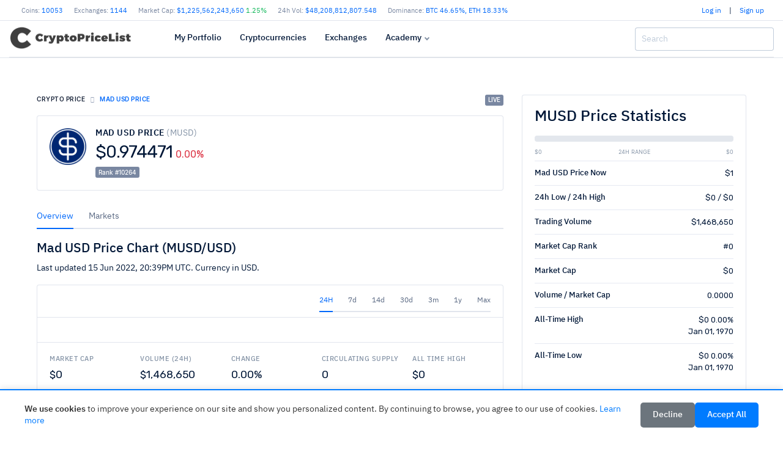

--- FILE ---
content_type: text/html; charset=UTF-8
request_url: https://cryptopricelist.com/cryptocurrency/mad-usd
body_size: 13305
content:
<!DOCTYPE html>
<html lang="en">
<head>
    <title>Mad USD price today, MUSD to USD live, marketcap and chart</title>
    <meta name="description" content="Get the latest Mad USD price, MUSD market cap, trading pairs, charts and data today.">
    

    <link rel="canonical" href="https://cryptopricelist.com/cryptocurrency/mad-usd" />
    
    <!-- Preconnect to external domains for faster loading -->
    
    
    <link rel="preconnect" href="https://www.googletagmanager.com">
    
    <!-- DNS prefetch for better performance -->
    <link rel="dns-prefetch" href="//fonts.googleapis.com">
    <link rel="dns-prefetch" href="//www.googletagmanager.com">

    <meta name="ahrefs-site-verification" content="0b3956eb4619e7835a48a06c3a4fa04dca4800667070e5599f903a9a485a38cf">
    <meta charset="utf-8">
    <meta name="viewport" content="width=device-width, initial-scale=1">
    
    <!-- Language and geo targeting -->
    <meta name="language" content="English">
    <meta name="geo.region" content="US">
    <meta name="geo.placename" content="United States">
    
    <!-- Additional SEO meta tags -->
    <meta name="author" content="CryptoPriceList">
    <meta name="publisher" content="CryptoPriceList">
    <meta name="copyright" content="CryptoPriceList">
    <meta name="theme-color" content="#ffffff">
    <meta name="msapplication-TileColor" content="#ffffff">
    <link rel="sitemap" type="application/xml" title="Sitemap" href="/sitemap.xml">
    
            <meta name="lastmod" content="2026-01-18">
    <meta property="og:title" content="Mad USD price today, MUSD to USD live, marketcap and chart">
    <meta property="og:description" content="Get the latest Mad USD price, MUSD market cap, trading pairs, charts and data today.">
    <meta property="og:url" content="https://cryptopricelist.com/cryptocurrency/mad-usd">
    <meta property="og:site_name" content="CryptoPriceList.com" />
    <meta property="og:type" content="website">
    <meta property="og:image" content="https://cryptopricelist.com/images/crypto-default.jpg">

<script type='application/ld+json'>{
    "@context": "https://schema.org",
    "@graph": [
        {
            "@type": "WebSite",
            "@id": "https://cryptopricelist.com/#website",
            "name": "CryptoPriceList",
            "alternateName": "Crypto Price List",
            "url": "https://cryptopricelist.com/",
            "description": "Live cryptocurrency prices, charts, and market data for Bitcoin and thousands of altcoins",
            "potentialAction": {
                "@type": "SearchAction",
                "target": {
                    "@type": "EntryPoint",
                    "urlTemplate": "https://cryptopricelist.com/search?q={search_term_string}"
                },
                "query-input": "required name=search_term_string"
            }
        },
        {
            "@type": "Organization",
            "@id": "https://cryptopricelist.com/#organization",
            "name": "CryptoPriceList",
            "url": "https://cryptopricelist.com/",
            "logo": {
                "@type": "ImageObject",
                "url": "https://cryptopricelist.com/images/cpl-logo.png",
                "width": 200,
                "height": 60
            },
            "sameAs": []
        },
        {
            "@type": "WebPage",
            "@id": "https://cryptopricelist.com/cryptocurrency/mad-usd#webpage",
            "url": "https://cryptopricelist.com/cryptocurrency/mad-usd",
            "name": "Mad USD price today, MUSD to USD live, marketcap and chart",
            "description": "Get the latest Mad USD price, MUSD market cap, trading pairs, charts and data today.",
            "isPartOf": {
                "@id": "https://cryptopricelist.com/#website"
            },
            "about": {
                "@id": "https://cryptopricelist.com/#organization"
            },
            "primaryImageOfPage": {
                "@type": "ImageObject",
                "url": "https://cryptopricelist.com/images/crypto-default.jpg"
            },
            "datePublished": "2026-01-18T03:23:31+01:00",
            "dateModified": "2026-01-18T03:23:31+01:00"
        },
        {
            "@type": "BreadcrumbList",
            "itemListElement": [
                {
                    "@type": "ListItem",
                    "position": 1,
                    "name": "Home",
                    "item": "https://cryptopricelist.com/"
                },
                {
                    "@type": "ListItem",
                    "position": 2,
                    "name": "Mad USD price today, MUSD to USD live, marketcap and chart",
                    "item": "https://cryptopricelist.com/cryptocurrency/mad-usd"
                }
            ]
        }
    ]
}</script>

    <meta name="twitter:title" content="Mad USD price today, MUSD to USD live, marketcap and chart">
    <meta name="twitter:description" content="Get the latest Mad USD price, MUSD market cap, trading pairs, charts and data today.">
    <meta name="twitter:card" content="summary">
    <meta name="robots" content="index,follow,max-snippet:-1,max-image-preview:large,max-video-preview:-1">
    <meta name="ahrefs-site-verification" content="0b3956eb4619e7835a48a06c3a4fa04dca4800667070e5599f903a9a485a38cf">
    <meta name="viewport" content="width=device-width, initial-scale=1">
    
    
    
    <link rel="apple-touch-icon" sizes="180x180" href="/images/favicon/apple-touch-icon.png">
    <link rel="icon" type="image/png" sizes="32x32" href="/images/favicon/favicon-32x32.png">
    <link rel="icon" type="image/png" sizes="16x16" href="/images/favicon/favicon-16x16.png">
    <link rel="manifest" href="/manifest.webmanifest">
    <!--<link href="/lib/ionicons/css/ionicons.min.css" rel="stylesheet">-->
        
    <!-- Critical CSS inline -->
    <style>
    /* Critical above-the-fold CSS */
    body{font-family:'Roboto',-apple-system,BlinkMacSystemFont,'Segoe UI',sans-serif;margin:0;padding:0;line-height:1.5}
    .navbar{min-height:60px;background:#fff;border-bottom:1px solid #dee2e6}
    .navbar-brand img{height:40px;width:200px}
    .content{min-height:400px}
    .container{max-width:1200px;margin:0 auto;padding:0 15px}
    .table{width:100%;border-collapse:collapse}
    .table th,.table td{padding:12px 8px;text-align:left;border-bottom:1px solid #dee2e6}
    .lazyload{opacity:0;transition:opacity .3s}
    .lazyloaded{opacity:1}
    img{max-width:100%;height:auto}
    
    /* Cookie Consent Styles */
    .cookie-consent{position:fixed;bottom:0;left:0;right:0;background:#fff;border-top:2px solid #007bff;box-shadow:0 -2px 10px rgba(0,0,0,0.1);padding:20px;z-index:9999;transform:translateY(100%);transition:transform 0.3s ease-in-out}
    .cookie-consent.show{transform:translateY(0)}
    .cookie-consent-content{max-width:1200px;margin:0 auto;display:flex;align-items:center;justify-content:space-between;flex-wrap:wrap;gap:15px}
    .cookie-consent-text{flex:1;min-width:250px;font-size:14px;line-height:1.4;color:#333}
    .cookie-consent-text a{color:#007bff;text-decoration:none}
    .cookie-consent-text a:hover{text-decoration:underline}
    .cookie-consent-buttons{display:flex;gap:10px;flex-wrap:wrap}
    .cookie-consent-btn{padding:10px 20px;border:none;border-radius:5px;cursor:pointer;font-size:14px;font-weight:500;transition:all 0.2s ease}
    .cookie-consent-btn.accept{background:#007bff;color:#fff}
    .cookie-consent-btn.accept:hover{background:#0056b3}
    .cookie-consent-btn.decline{background:#6c757d;color:#fff}
    .cookie-consent-btn.decline:hover{background:#545b62}
    .cookie-consent-btn.settings{background:#f8f9fa;color:#333;border:1px solid #dee2e6}
    .cookie-consent-btn.settings:hover{background:#e9ecef}
    @media (max-width: 768px){.cookie-consent-content{flex-direction:column;text-align:center}.cookie-consent-buttons{justify-content:center}}
    
    /* Dark mode cookie consent */
    body.dark-mode .cookie-consent{background:#2d3748;border-top-color:#4299e1;color:#e2e8f0}
    body.dark-mode .cookie-consent-text{color:#e2e8f0}
    body.dark-mode .cookie-consent-text a{color:#4299e1}
    body.dark-mode .cookie-consent-btn.settings{background:#4a5568;color:#e2e8f0;border-color:#718096}
    body.dark-mode .cookie-consent-btn.settings:hover{background:#718096}
    </style>
    
    <!-- Preload main CSS -->
    <script src="/cdn-cgi/scripts/7d0fa10a/cloudflare-static/rocket-loader.min.js" data-cf-settings="bde3848856cea97ac25b4fed-|49"></script><link rel="preload" href="/assets/css/style.css" as="style" onload="this.onload=null;this.rel='stylesheet'">
    <noscript><link rel="stylesheet" href="/assets/css/style.css"></noscript>
    
        <!-- Global site tag (gtag.js) - Google Analytics with Cookie Consent -->
    <script async defer src="https://www.googletagmanager.com/gtag/js?id=G-XK3HC4SJHW" type="bde3848856cea97ac25b4fed-text/javascript"></script>
    <script type="bde3848856cea97ac25b4fed-text/javascript">
        window.dataLayer = window.dataLayer || [];
        function gtag(){dataLayer.push(arguments);}
        gtag('js', new Date());

        // Set default consent state (denied by default for GDPR compliance)
        gtag('consent', 'default', {
            'analytics_storage': 'denied',
            'ad_storage': 'denied',
            'wait_for_update': 2000
        });

        gtag('config', 'G-XK3HC4SJHW', {
            'anonymize_ip': true,
            'cookie_flags': 'SameSite=None;Secure'
        });
    </script>
    
    
</head>

<body>

  <div class="cw">
      <div class="container d-none d-md-block d-lg-block d-xl-block">

    <span class=" d-flex flex-row justify-content-between" id="topbar">

        <div class="text-muted">
            
            <span class="ti_item">Coins: <a href="/">10053</a></span>
            <span class="ti_item">Exchanges: <a href="/exchanges">1144</a></span>
            <span class="ti_item">Market Cap: <a href="/">$1,225,562,243,650 <span class="text-success"><i class="feather" data-feather="arrow-up"></i> 1.25%</span></a></span>
            <span class="ti_item">24h Vol: <a href="/">$48,208,812,807.548</a></span>
            <span class="ti_item d-none d-lg-inline d-xl-inline">Dominance: <a href="/">
                          BTC <span class="">46.65%</span>,
                          ETH <span class="">18.33%</span></a></span>
            <!--<span class="ti_item">Gas: <a href="/coins">32 GWEI</a></span>-->
        </div>

                        <span class="d-flex">

                                <div class="d-block mr-2 tx-12">
                    <a href="/login">Log in</a> <span id="pipe"> | </span> <a href="/signup">Sign up</a>
                </div>
                
                
                <a href="" class="df-mode tx-18 df-mode-dark d-none d-lg-inline d-xl-inline ml-1 " data-title="dark">
                    <i data-feather="moon" class="mode_icon icon feather-16"></i>
                </a>
            </span>

    </div>

</div>

  </div>

  <div class="cw">
      <div class="container">
          <header class="navbar navbar-header">

    <div class="navbar-brand">
        <a href="/" class="df-logo">
            <!--Crypto<span>PriceList</span>-->
            <img src="/images/cpl-logo.png" alt="CryptoPriceList" height="40" width="200" id="logo_main" loading="eager">
        </a>
    </div><!-- navbar-brand -->
    <div id="navbarMenu" class="navbar-menu-wrapper">

        <div class="navbar-menu-header">
            <a href="/" class="df-logo">
                <!--Crypto<span>PriceList</span>-->
                <img src="/images/cpl-logo.png" alt="CryptoPriceList" height="30" width="150" id="logo_small" loading="eager">
            </a>
            <a id="mainMenuClose" href=""><i data-feather="x"></i></a>
        </div><!-- navbar-menu-header -->

        <div class="d-block d-lg-none text-center mt-2">
                            <a href="/login"class="btn btn-sm btn-outline-dark">Log in</a>
                <a href="/signup"class="btn btn-sm btn-primary">Sign up</a>
                    </div>

        <ul class="nav navbar-menu">

                        <li class="nav-item">
                <a href="/login" class="nav-link">My Portfolio</a>
            </li>

            <li class="nav-item">
                <a href="/" class="nav-link">Cryptocurrencies</a>
                <!--<ul class="navbar-menu-sub">
                    <li class="nav-sub-item"><a href="/" class="nav-sub-link">By Market Cap</a></li>                    
                </ul>-->
            </li>
            <li class="nav-item">
                <a href="/exchanges" class="nav-link">Exchanges</a>
                <!--<ul class="navbar-menu-sub">
                    <li class="nav-sub-item"><a href="/exchanges" class="nav-sub-link">Crypto Exchanges</a></li>
                </ul>-->
            </li>

            <li class="nav-item with-sub">
                <a href="" class="nav-link"><svg xmlns="http://www.w3.org/2000/svg" width="24" height="24" viewBox="0 0 24 24" fill="none" stroke="currentColor" stroke-width="2" stroke-linecap="round" stroke-linejoin="round" class="feather feather-pie-chart"><path d="M21.21 15.89A10 10 0 1 1 8 2.83"></path><path d="M22 12A10 10 0 0 0 12 2v10z"></path></svg> Academy</a>
                <ul class="navbar-menu-sub">
                    <li class="nav-sub-item"><a href="/academy" class="nav-sub-link">Crypto News</a></li>

                </ul>
            </li>

            
        </ul>
    </div><!-- navbar-menu-wrapper -->
    <div class="navbar-right">

        <div class="d-none d-lg-block">

            <div class="search-form">
                <input type="search" class="search-desktop form-control" placeholder="Search" autocomplete="off">
                <button class="btn" type="button" name="search">
                    <i data-feather="search" class="feather-16"></i>
                </button>
            </div>
        </div>

        <div class="d-block d-lg-none d-xl-none">
            <a id="navbarSearch" href="" class="search-mobile">
                <i data-feather="search" class="feather-16"></i>
            </a>
        </div>

        <div class="d-block d-lg-none d-xl-none">
            <a href="" class="df-mode tx-18 df-mode-dark" data-title="dark">
                <i data-feather="moon" class="icon mode_icon feather-16"></i>
            </a>
        </div>

        <a href="" id="mainMenuOpen" class="burger-menu">
            <i data-feather="menu" class="feather-16"></i>
        </a>

            </div><!-- navbar-right -->
    <div class="navbar-search">
        <div class="navbar-search-header justify-content-between">
            <input type="search" class="search_mobile_input site-search form-control" placeholder="Type and hit enter to search...">
            <!--<button class="btn"><i data-feather="search"></i></button>-->
            <a id="navbarSearchClose" href="" class="link-03 mg-l-5 mg-lg-l-10 badge badge-light">
                <!--<i class="icon ion-md-close"></i>-->
                Close
            </a>
        </div><!-- navbar-search-header -->
        <div class="navbar-search-body tx-16">
            <div class="d-block" id="search_c">
                <label class="tx-10 tx-medium tx-uppercase tx-spacing-1 tx-color-03 mg-b-10 d-flex align-items-center">Trending Searches</label>
                <ul class="list-unstyled">
                                            <li class="">
                            <a href="/cryptocurrency/usd-coin" style="width: 100%" class="d-flex justify-content-between">
                            <span><img data-src="/images/cryptocurrency/large/usd-coin.png" class="lazyload" alt="USD Coin" style="width:16px;height:16px;"> USD Coin (USDC)</span>
                            <span>#4</span>
                            </a>
                        </li>
                                            <li class="">
                            <a href="/cryptocurrency/auto" style="width: 100%" class="d-flex justify-content-between">
                            <span><img data-src="/images/cryptocurrency/large/auto.png" class="lazyload" alt="Auto" style="width:16px;height:16px;"> Auto (AUTO)</span>
                            <span>#892</span>
                            </a>
                        </li>
                                            <li class="">
                            <a href="/cryptocurrency/oec-token" style="width: 100%" class="d-flex justify-content-between">
                            <span><img data-src="/images/cryptocurrency/large/oec-token.png" class="lazyload" alt="OKC" style="width:16px;height:16px;"> OKC (OKT)</span>
                            <span>#118</span>
                            </a>
                        </li>
                                            <li class="">
                            <a href="/cryptocurrency/bridged-usdc-polygon-pos-bridge" style="width: 100%" class="d-flex justify-content-between">
                            <span><img data-src="/images/cryptocurrency/large/bridged-usdc-polygon-pos-bridge.png" class="lazyload" alt="Bridged USDC (Polygon PoS Bridge)" style="width:16px;height:16px;"> Bridged USDC (Polygon PoS Bridge) (USDC.E)</span>
                            <span>#0</span>
                            </a>
                        </li>
                                            <li class="">
                            <a href="/cryptocurrency/helium-mobile" style="width: 100%" class="d-flex justify-content-between">
                            <span><img data-src="/images/cryptocurrency/large/helium-mobile.png" class="lazyload" alt="Helium Mobile" style="width:16px;height:16px;"> Helium Mobile (MOBILE)</span>
                            <span>#0</span>
                            </a>
                        </li>
                                            <li class="">
                            <a href="/cryptocurrency/kucoin-shares" style="width: 100%" class="d-flex justify-content-between">
                            <span><img data-src="/images/cryptocurrency/large/kucoin-shares.png" class="lazyload" alt="KuCoin" style="width:16px;height:16px;"> KuCoin (KCS)</span>
                            <span>#51</span>
                            </a>
                        </li>
                                            <li class="">
                            <a href="/cryptocurrency/ugold-inc" style="width: 100%" class="d-flex justify-content-between">
                            <span><img data-src="/images/cryptocurrency/large/ugold-inc.jpg" class="lazyload" alt="UGOLD Inc." style="width:16px;height:16px;"> UGOLD Inc. (UGOLD)</span>
                            <span>#0</span>
                            </a>
                        </li>
                                        </li>
                </ul>

            </div>
            <div class="d-block" id="search_e"></div>
        </div><!-- navbar-search-body -->
    </div><!-- navbar-search -->
</header><!-- navbar -->      </div>
  </div>

  
  <!--<div class="container" id="ta">
        </div>-->

    <div class="content">
      <div class="container pd-x-0 pd-lg-x-10 pd-xl-x-0 maincontent">

        <div class="content"><div class="container pd-x-0 pd-lg-x-10 pd-xl-x-0 maincontent">
<div class="row">

    <div class="col-md-8">
        <div class="row">

            <div class="col-md-12 mb-3 d-flex justify-content-between">

                <nav aria-label="breadcrumb">
                    <ol class="breadcrumb breadcrumb-style2 mg-b-0">
                        <li class="breadcrumb-item"><a href="/">Crypto price</a></li>
                        <li class="breadcrumb-item active" aria-current="page">Mad USD Price</li>
                    </ol>
                </nav>

                <div class="badge badge-secondary tx-10 tx-roboto live_badge">LIVE</div>

            </div>

            <div class="col-12">
                <div class="card card-body">
                    <div class="d-md-flex align-items-center justify-content-between">
                        <div class="media align-sm-items-center">
                            <div class="tx-40 tx-lg-60 lh-0 tx-orange">
                                                                <img src="/images/cryptocurrency/large/mad-usd.png" valign="middle" width="60" height="60" alt="Mad USD price">
                            </div>
                            <div class="media-body mg-l-15">
                                <h1 class="h1coin tx-12 tx-lg-14 tx-semibold tx-uppercase tx-spacing-1 mg-b-5">
                                    Mad USD Price <span class="tx-normal tx-color-03">(MUSD)</span>
                                </h1>
                                <div class="d-flex align-items-baseline">
                                    <h2 class="tx-20 tx-lg-28 tx-normal tx-rubik tx-spacing--2 lh-2 mg-b-0 cc_price_mad-usd">
                                        <span>$0.974471</span>
                                    </h2>
                                    <h6 class="tx-11 tx-lg-16 tx-normal tx-rubik tx-danger mg-l-5 lh-2 mg-b-0 cc_24h_mad-usd">
                                        <span>0.00%</span>
                                    </h6>
                                </div>
                                <div class="d-flex mt-2"><div class="badge badge-secondary">Rank #10264</div></div>
                            </div><!-- media-body -->
                        </div><!-- media -->
                        <div class="d-flex flex-column flex-sm-row mg-t-20 mg-md-t-0">
                            <!--<button class="btn btn-sm btn-white btn-uppercase pd-x-15"><i data-feather="download" class="mg-r-5"></i> Export CSV</button>
                            <button class="btn btn-sm btn-white btn-uppercase pd-x-15 mg-t-5 mg-sm-t-0 mg-sm-l-5"><i data-feather="share-2" class="mg-r-5"></i> Share</button>
                            <button class="btn btn-sm btn-white btn-uppercase pd-x-15 mg-t-5 mg-sm-t-0  mg-sm-l-5"><i data-feather="eye" class="mg-r-5"></i> Watch</button>-->
                        </div>
                    </div>
                </div>
            </div><!-- col -->

        </div>

        <div class="row mt-4">
            <div class="col-md-12">

                <div data-label="Example" class="df-example">
                    <ul class="nav nav-line" id="myTab5" role="tablist">
                        <li class="nav-item">
                            <a class="nav-link active show" id="home-tab5" data-toggle="tab" href="#overview" role="tab" aria-controls="home" aria-selected="true">Overview</a>
                        </li>
                        <li class="nav-item">
                            <a class="nav-link" id="profile-tab5" data-toggle="tab" href="#markets" role="tab" aria-controls="profile" aria-selected="false">Markets</a>
                        </li>
                    </ul>

                    <div class="tab-content mg-t-20" id="myTabContent5">
                        <div class="tab-pane fade show active" id="overview" role="tabpanel" aria-labelledby="home-tab5">

                            <div>
                                <h4>Mad USD Price Chart (MUSD/USD)</h4>
                                <p>Last updated <span id="last_update">15 Jun 2022, 20:39PM</span> UTC. Currency in USD.</p>
                            </div>

                            <div class="card card-crypto">
                                <div class="card-header pd-y-8 d-sm-flex align-items-center justify-content-end">

                                    <div class="tx-12 tx-color-03 align-items-center d-sm-flex">
                                        <!--<a href="" class="link-01 tx-spacing-1 tx-rubik">03/01/2019 <i class="icon ion-ios-arrow-down"></i></a>
                                        <span class="mg-x-10">to</span>
                                        <a href="" class="link-01 tx-spacing-1 tx-rubik">03/02/2019 <i class="icon ion-ios-arrow-down"></i></a>-->
                                        <nav class="nav nav-line">
                                            <a href="#24h" data-interval="1" class="chart-switch nav-link active">24H</a>
                                            <a href="#7d" data-interval="7" class="chart-switch nav-link">7d</a>
                                            <a href="#14d" data-interval="14" class="chart-switch nav-link">14d</a>
                                            <a href="#30d" data-interval="30" class="chart-switch nav-link">30d</a>
                                            <a href="#90d" data-interval="90" class="chart-switch nav-link">3m</a>
                                            <a href="#1y" data-interval="365" class="chart-switch nav-link">1y</a>
                                            <a href="#max" data-interval="max" class="chart-switch nav-link">Max</a>
                                        </nav>
                                    </div>
                                </div><!-- card-header -->
                                <div class="card-body pd-10 pd-sm-20">
                                    <div id="chart" class="chart"></div>
                                    <!--<div class="chart-eleven">
                                        <div id="flotChart1" class="flot-chart"></div>
                                    </div>--><!-- chart-eleven -->
                                </div><!-- card-body -->

                                <div class="card-footer pd-20">
                                    <div class="row row-sm">
                                        <div class="col-6 col-sm-4 col-md">
                                            <h6 class="tx-uppercase tx-11 tx-spacing-1 tx-color-03 mg-b-10">Market Cap</h6>
                                            <h5 class="tx-normal tx-rubik mg-b-0 mg-r-5 lh-1">$0</h5>
                                        </div><!-- col -->
                                        <div class="col-6 col-sm-4 col-md">
                                            <h6 class="tx-uppercase tx-11 tx-spacing-1 tx-color-03 mg-b-10">Volume (24h)</h6>
                                            <h5 class="tx-normal tx-rubik mg-b-0 mg-r-5 lh-1">$1,468,650</h5>
                                        </div><!-- col -->
                                        <div class="col-6 col-sm-4 col-md mg-t-20 mg-sm-t-0">
                                            <h6 class="tx-uppercase tx-11 tx-spacing-1 tx-color-03 mg-b-10">Change</h6>
                                            <h5 class="tx-normal tx-rubik mg-b-0 mg-r-5 lh-1 cc_24h_mad-usd">
                                                <span>0.00%</span>
                                            </h5>
                                        </div><!-- col -->
                                        <div class="col-6 col-sm-4 col-md-3 col-xl mg-t-20 mg-md-t-0">
                                            <h6 class="tx-uppercase tx-11 tx-spacing-1 tx-color-03 mg-b-10"><span class="d-none d-sm-inline">Circulating </span>Supply</h6>
                                            <h5 class="tx-normal tx-rubik mg-b-0 mg-r-5 lh-1">0</h5>
                                        </div><!-- col -->
                                        <div class="col-6 col-sm-4 col-md mg-t-20 mg-md-t-0">
                                            <h6 class="tx-uppercase tx-11 tx-spacing-1 tx-color-03 mg-b-10">All Time High</h6>
                                            <h5 class="tx-normal tx-rubik mg-b-0 mg-r-5 lh-1">$0</h5>
                                        </div><!-- col -->
                                    </div><!-- row -->
                                </div><!-- card-footer -->
                            </div><!-- card -->

                        </div>

                        <div class="tab-pane fade" id="markets" role="tabpanel" aria-labelledby="profile-tab5">
                            <h6>Markets</h6>
                            <div class="table-responsive">
    <table class="table table-dashboard mg-b-0 table-hover table-coinlist" id="table-coinlist">
        <thead>
        <tr>
            <th>#</th>
            <th class="text-left">Exchange</th>
            <th class="text-right">Pair</th>
            <th class="text-right">Price</th>
            <th class="text-right">Spread</th>
            <th class="text-right">Volume(24h)</th>
            <th class="text-center">Trust</th>
        </tr>
        </thead>
        <tbody>
                    <tr>
                <td class="tx-color-03 tx-normal">1</td>
                <td class="tx-medium text-left">
                    <a href="/exchange/gdax"><img data-src="/images/exchange/large/gdax.png" width="16" height="16" style="margin-right:15px" class="lazyload"> Coinbase Exchange</a>                </td>
                <td class="text-right">
                                        <a href="https://pro.coinbase.com/trade/MUSD-USD" target="_blank" rel="nofollow noopener">MUSD / USD</a>
                </td>
                <td class="text-right"><span>$0.99870000</span></td>
                <td class="text-right"><span class="">0.67%</span></td>
                <td class="text-right">$4,198</td>
                <td class="text-center"><div class="dot dot-green"></td>

            </tr>
                        <tr>
                <td class="tx-color-03 tx-normal">2</td>
                <td class="tx-medium text-left">
                    <a href="/exchange/cex"><img data-src="/images/exchange/large/cex.png" width="16" height="16" style="margin-right:15px" class="lazyload"> CEX.IO</a>                </td>
                <td class="text-right">
                                        <a href="" target="_blank" rel="nofollow noopener">MUSD / USDT</a>
                </td>
                <td class="text-right"><span>$1.00</span></td>
                <td class="text-right"><span class="">0.03%</span></td>
                <td class="text-right">$123</td>
                <td class="text-center"><div class="dot dot-red"></td>

            </tr>
                        <tr>
                <td class="tx-color-03 tx-normal">3</td>
                <td class="tx-medium text-left">
                    <a href="/exchange/vindax"><img data-src="/images/exchange/large/vindax.jpg" width="16" height="16" style="margin-right:15px" class="lazyload"> Vindax</a>                </td>
                <td class="text-right">
                                        <a href="https://vindax.com/exchange-base.html" target="_blank" rel="nofollow noopener">MUSD / VD</a>
                </td>
                <td class="text-right"><span>$0.01149729</span></td>
                <td class="text-right"><span class="">50.79%</span></td>
                <td class="text-right">$0</td>
                <td class="text-center"><div class="dot dot-red"></td>

            </tr>
                    </tbody>
    </table>



</div><!-- table-responsive -->
                        </div>

                    </div>
                </div>



            </div>



    </div>

</div>


    <div class="col-md-4">

        <div class="card">
            <div class="card-body">

                <h3>MUSD Price Statistics</h3>

                <div class="row">

                    <div class="col-md-12 mt-2 mb-2">
                        <div class="row">
                            <div class="col-md-12">
                                <div class="progress mg-b-10">
                                    <div class="progress-bar bg-success" role="progressbar" aria-valuenow="0"
                                         aria-valuemin="0" aria-valuemax="100" style="width: 0%"></div>
                                </div>
                            </div>
                        </div>
                        <div class="row">
                            <div class="col-sm-4 text-left tx-9 tx-uppercase tx-sans tx-color-03">$0</div>
                            <div class="col-sm-4 text-center tx-9 tx-uppercase tx-sans tx-color-03">24H Range</div>
                            <div class="col-sm-4 text-right tx-9 tx-uppercase tx-sans tx-color-03">$0</div>
                        </div>
                    </div>

                </div>

                <ul class="list-group list-group-flush mg-b-0 tx-13">
                    <li class="list-group-item pd-x-0 d-flex justify-content-between">
                        <span class="tx-medium">Mad USD Price Now</span>
                        <span class="tx-rubik">$1</span>
                    </li>
                    <li class="list-group-item pd-x-0 d-flex justify-content-between">
                        <span class="tx-medium">24h Low / 24h High</span>
                        <span class="tx-rubik">$0 / $0</span>
                    </li>
                    <!--<li class="list-group-item pd-x-0 d-flex justify-content-between">
                        <span class="tx-medium">7d Low / 7d High</span>
                        <span class="tx-rubik">$24,023.12 / $31,565.67</span>
                    </li>-->
                    <li class="list-group-item pd-x-0 d-flex justify-content-between">
                        <span class="tx-medium">Trading Volume</span>
                        <span class="tx-rubik">$1,468,650</span>
                    </li>
                    <li class="list-group-item pd-x-0 d-flex justify-content-between">
                        <span class="tx-medium">Market Cap Rank</span>
                        <span class="tx-rubik">#0</span>
                    </li>

                    <li class="list-group-item pd-x-0 d-flex justify-content-between">
                        <span class="tx-medium">Market Cap</span>
                        <span class="tx-rubik">$0</span>
                    </li>

                    <!--<li class="list-group-item pd-x-0 d-flex justify-content-between">
                        <span class="tx-medium">Market Cap Dominance</span>
                        <span class="tx-rubik">44.918%</span>
                    </li>-->

                    <li class="list-group-item pd-x-0 d-flex justify-content-between">
                        <span class="tx-medium">Volume / Market Cap</span>
                        <span class="tx-rubik">0.0000</span>
                    </li>

                    <li class="list-group-item pd-x-0 d-flex justify-content-between">
                        <span class="tx-medium">All-Time High</span>
                        <span class="tx-rubik text-right">$0 0.00%<br>
                        Jan 01, 1970                        </span>
                    </li>

                    <li class="list-group-item pd-x-0 d-flex justify-content-between">
                        <span class="tx-medium">All-Time Low</span>
                        <span class="tx-rubik text-right">$0 0.00%<br>
                        Jan 01, 1970                    </li>

                </ul>

            </div>
        </div>

        <div class="card mt-4">
            <div class="card-body">

                
                <div class="row">
                    <div class="col-md-4 text-muted">Homepage:</div>
                    <div class="col-md-6"><a href="https://mm.finance/" rel="nofollow noopener" target="_blank" class="badge badge-light">mm.finance</a>                     </div>
                </div>

                <div class="row mt-2">
                    <div class="col-md-4 text-muted">Explorers:</div>
                    <div class="col-md-6"><a href="https://cronoscan.com/token/0x95aeaf383e2e86a47c11cffde1f7944ecb2c38c2" rel="nofollow noopener" target="_blank" class="badge badge-light">cronoscan.com</a> <a href="https://cronos-explorer.crypto.org/token/0x95aEaF383E2e86A47c11CffdE1F7944eCB2C38C2" rel="nofollow noopener" target="_blank" class="badge badge-light">cronos-explorer.crypto.org</a>                     </div>
                </div>

                <div class="row mt-2">
                    <div class="col-md-4 text-muted">Forum:</div>
                    <div class="col-md-6">                    </div>
                </div>

                <div class="row mt-2">
                    <div class="col-md-4 text-muted">Chat:</div>
                    <div class="col-md-6"><a href="https://discord.com/invite/madmeerkat" rel="nofollow noopener" target="_blank" class="badge badge-light">discord.com</a> <a href="https://medium.com/@MMFinance" rel="nofollow noopener" target="_blank" class="badge badge-light">medium.com</a>                     </div>
                </div>

                <div class="row mt-2">
                    <div class="col-md-4 text-muted">Announcement:</div>
                    <div class="col-md-6">                    </div>
                </div>

                <div class="row mt-2">
                    <div class="col-md-4 text-muted">Social:</div>
                    <div class="col-md-6"><a href="https://twitter.com/MMFcrypto" target="_blank" rel="nofollow noopener" class="badge badge-light color_twitter">Twitter</a> <a href="https://t.me/MMFcrypto" target="_blank" rel="nofollow noopener" class="badge badge-light">Telegram</a>                     </div>
                </div>

                <div class="row mt-2">
                    <div class="col-md-4 text-muted">Bitcointalk:</div>
                    <div class="col-md-6">                    </div>
                </div>

                <div class="row mt-2">
                    <div class="col-md-4 text-muted">Github:</div>
                    <div class="col-md-6">                    </div>
                </div>

            </div>
        </div>

    </div>

</div>




<style>
.crypto-button {
    display: inline-flex;
    align-items: center;
    padding: 10px 15px;
    margin: 0 15px 15px 0;
    border: 1px solid #dee2e6;
    border-radius: 4px;
    color: #333;
    text-decoration: none;
    transition: all 0.2s;
}

.crypto-button:hover {
    background: #f8f9fa;
    text-decoration: none;
}

.crypto-button img {
    margin-right: 12px;
}
</style>

<div class="mt-4">
    <h2>Most Visited Cryptocurrencies</h2>
    <div class="d-flex flex-wrap">
                    <a href="/cryptocurrency/kinza-babylon-staked-btc" class="crypto-button">
                <img src="/images/cryptocurrency/large/kinza-babylon-staked-btc.jpg" width="24" height="24" alt="Kinza Babylon Staked BTC">
                <span>Kinza Babylon Staked BTC</span>
            </a>
                    <a href="/cryptocurrency/steakhouse-eurcv-morpho-vault" class="crypto-button">
                <img src="/images/cryptocurrency/large/steakhouse-eurcv-morpho-vault.png" width="24" height="24" alt="Steakhouse EURCV Morpho Vault">
                <span>Steakhouse EURCV Morpho Vault</span>
            </a>
                    <a href="/cryptocurrency/vested-xor" class="crypto-button">
                <img src="/images/cryptocurrency/large/vested-xor.png" width="24" height="24" alt="Vested XOR">
                <span>Vested XOR</span>
            </a>
                    <a href="/cryptocurrency/trufin-staked-apt" class="crypto-button">
                <img src="/images/cryptocurrency/large/trufin-staked-apt.png" width="24" height="24" alt="TruFin Staked APT">
                <span>TruFin Staked APT</span>
            </a>
                    <a href="/cryptocurrency/wrapped-beacon-eth" class="crypto-button">
                <img src="/images/cryptocurrency/large/wrapped-beacon-eth.png" width="24" height="24" alt="Wrapped Beacon ETH">
                <span>Wrapped Beacon ETH</span>
            </a>
                    <a href="/cryptocurrency/content-bitcoin" class="crypto-button">
                <img src="/images/cryptocurrency/large/content-bitcoin.png" width="24" height="24" alt="Content Bitcoin">
                <span>Content Bitcoin</span>
            </a>
                    <a href="/cryptocurrency/ethena-usde" class="crypto-button">
                <img src="/images/cryptocurrency/large/ethena-usde.png" width="24" height="24" alt="Ethena USDe">
                <span>Ethena USDe</span>
            </a>
                    <a href="/cryptocurrency/hyperliquid" class="crypto-button">
                <img src="/images/cryptocurrency/large/hyperliquid.jpg" width="24" height="24" alt="Hyperliquid">
                <span>Hyperliquid</span>
            </a>
                    <a href="/cryptocurrency/wrapped-eeth" class="crypto-button">
                <img src="/images/cryptocurrency/large/wrapped-eeth.png" width="24" height="24" alt="Wrapped eETH">
                <span>Wrapped eETH</span>
            </a>
                    <a href="/cryptocurrency/usd1" class="crypto-button">
                <img src="/images/cryptocurrency/large/usd1.png" width="24" height="24" alt="USD1">
                <span>USD1</span>
            </a>
                    <a href="/cryptocurrency/sui" class="crypto-button">
                <img src="/images/cryptocurrency/large/sui.jpg" width="24" height="24" alt="Sui">
                <span>Sui</span>
            </a>
                    <a href="/cryptocurrency/ugold-inc" class="crypto-button">
                <img src="/images/cryptocurrency/large/ugold-inc.jpg" width="24" height="24" alt="UGOLD Inc.">
                <span>UGOLD Inc.</span>
            </a>
                    <a href="/cryptocurrency/parkcoin" class="crypto-button">
                <img src="/images/cryptocurrency/large/parkcoin.png" width="24" height="24" alt="Parkcoin">
                <span>Parkcoin</span>
            </a>
                    <a href="/cryptocurrency/the-open-network" class="crypto-button">
                <img src="/images/cryptocurrency/large/the-open-network.png" width="24" height="24" alt="The Open Network">
                <span>The Open Network</span>
            </a>
                    <a href="/cryptocurrency/usds" class="crypto-button">
                <img src="https://coin-images.coingecko.com/coins/images/39926/large/usds.webp?1726666683" width="24" height="24" alt="USDS">
                <span>USDS</span>
            </a>
                    <a href="/cryptocurrency/yay-stakestone-ether" class="crypto-button">
                <img src="/images/cryptocurrency/large/yay-stakestone-ether.png" width="24" height="24" alt="Yay StakeStone Ether">
                <span>Yay StakeStone Ether</span>
            </a>
                    <a href="/cryptocurrency/binance-bridged-usdt-bnb-smart-chain" class="crypto-button">
                <img src="/images/cryptocurrency/large/binance-bridged-usdt-bnb-smart-chain.png" width="24" height="24" alt="Binance Bridged USDT (BNB Smart Chain)">
                <span>Binance Bridged USDT (BNB Smart Chain)</span>
            </a>
                    <a href="/cryptocurrency/coinbase-wrapped-btc" class="crypto-button">
                <img src="https://coin-images.coingecko.com/coins/images/40143/large/cbbtc.webp?1726136727" width="24" height="24" alt="Coinbase Wrapped BTC">
                <span>Coinbase Wrapped BTC</span>
            </a>
                    <a href="/cryptocurrency/whitebit" class="crypto-button">
                <img src="/images/cryptocurrency/large/whitebit.png" width="24" height="24" alt="WhiteBIT Token">
                <span>WhiteBIT Token</span>
            </a>
                    <a href="/cryptocurrency/pundi-aifx" class="crypto-button">
                <img src="/images/cryptocurrency/large/pundi-aifx.jpg" width="24" height="24" alt="Pundi AIFX">
                <span>Pundi AIFX</span>
            </a>
            </div>
</div>



<br><br><h2>mStable USD: The Stablecoin Revolutionizing Cryptocurrency</h2><br><h3>Introduction</h3><br>Cryptocurrencies have taken the financial world by storm, providing an alternative to traditional fiat currencies controlled by central authorities. Amongst the various digital currencies available, stablecoins have gained popularity due to their ability to maintain a stable value. One such stablecoin that has been creating a buzz in the crypto community is mStable USD.<br><h3>What is mStable USD?</h3><br>mStable USD is a decentralized stablecoin that operates on the Ethereum blockchain. It is designed to maintain a 1:1 ratio with the US dollar, ensuring stability and reducing the volatility associated with other cryptocurrencies. This stability makes mStable USD an attractive digital asset for investors and users seeking a reliable store of value.<br><h3>How Does it Work?</h3><br>mStable USD is backed by a basket of underlying cryptocurrencies, including BTC, ETH, and others. This diversified pool of collateral helps to maintain price stability by reducing the risk associated with a single asset. The mStable protocol automatically rebalances the collateral portfolio based on supply and demand dynamics, ensuring the peg to the US dollar remains intact.<br><h3>Benefits of mStable USD</h3><br>1. Stability: As mentioned earlier, mStable USD offers stability by design. This makes it a viable option for day-to-day transactions and long-term investments, without the fear of losing value overnight due to market volatility.<br>2. Decentralization: Being built on the Ethereum blockchain, mStable USD operates in a decentralized manner. This means that no central authority can control or manipulate the currency, providing users with financial autonomy and control over their assets.<br>3. Accessibility: mStable USD can be easily acquired and stored in compatible digital wallets. Its availability on decentralized exchanges and liquidity pools ensures that users have seamless access to the stablecoin when they need it.<br>4. Security: The mStable protocol employs high-level security measures to protect user funds. The use of smart contracts and encryption techniques assures users that their assets are safe from hacks or unauthorized access.<br><h3>Conclusion</h3><br>mStable USD is revolutionizing the stablecoin market by providing a reliable and secure digital currency that maintains a stable value. With its unique approach to collateralization and decentralized nature, it is gaining traction among cryptocurrency enthusiasts and investors worldwide. As the crypto ecosystem continues to evolve, stablecoins like mStable USD offer a glimpse into the future of digital currencies, where stability and usability go hand in hand.



</div><!-- container --></div><!-- content -->
  <!--<div class="container" id="ta2">
        </div>-->

    <footer class="footer">
    <div>
        <span>&copy; 2022 - 2026 <a href="/" title="Live Crypto Prices">CryptoPriceList.com</a></span>
    </div>
    <div>
        <nav class="nav">
            <a href="/contact" class="nav-link">Contact</a>
            <a href="/about" class="nav-link">About</a>
            <a href="/exchanges" class="nav-link">Crypto Exchanges</a>
            <a href="/academy" class="nav-link">Crypto Academy</a>
        </nav>
    </div>
</footer>

<script src="/lib/jquery/jquery.min.js" type="bde3848856cea97ac25b4fed-text/javascript"></script>
<script src="/lib/bootstrap/js/bootstrap.bundle.min.js" type="bde3848856cea97ac25b4fed-text/javascript"></script>
<script src="/assets/js/highcharts.js" type="bde3848856cea97ac25b4fed-text/javascript"></script>

<script type="bde3848856cea97ac25b4fed-text/javascript">

    function getMinAndMaxPoints(chart) {
        var s = chart.series[0],
            y = s.processedYData,
            min = Math.min.apply(Math, y),
            max = Math.max.apply(Math, y),
            min_i = y.indexOf(min),
            max_i = y.indexOf(max);

        return {
            high: s.points[max_i],
            low: s.points[min_i]
        };
    }

    function manageLabels(chart) {

        var chart = this,
            r = chart.renderer,
            x = chart.plotLeft,
            y = chart.plotTop,
            m = getMinAndMaxPoints(this);

        console.log('x', m);

        if (chart.highestLabel) {
            chart.highestLabel.destroy();
        }

        chart.highestLabel = r.label('Highest', m.high.plotX + x - 20, m.high.plotY + 10 + y, "callout", m.high.plotX + x, m.high.plotY + y)
            .css({
                color: '#FFFFFF'
            })
            .attr({
                fill: 'rgba(0, 0, 0, 0.75)',
                padding: 8,
                r: 5,
                zIndex: 5
            })
            .add();

        if (chart.lowestLabel) {
            chart.lowestLabel.destroy();
        }

        chart.lowestLabel = r.label('Lowest', m.low.plotX + x - 20, m.low.plotY - 40 + y, "callout", m.low.plotX + x, m.low.plotY + y)
            .css({
                color: '#FFFFFF'
            })
            .attr({
                fill: 'rgba(0, 0, 0, 0.75)',
                padding: 8,
                r: 5,
                zIndex: 5
            })
            .add();

    }


    function draw_chart(interval=1) {

        var cd = '24h';

        switch(interval) {
            case 1:
                cd = '24 hours';
                break;
            case 7:
                cd = '7 days';
                break;
            case 14:
                cd = '14 days';
                break;
            case 30:
                cd = '30 days';
                break;
            case 90:
                cd = '3 months';
                break;
            case 365:
                cd = '1 year';
                break;
            case 'max':
                cd = 'All Time';
                break;
        }

        var url = 'https://api.coingecko.com/api/v3/coins/mad-usd/market_chart?vs_currency=usd&days=' + interval;
        const chart = Highcharts.chart('chart', {
            title: '',
            events: {
                load: manageLabels,
                redraw: manageLabels
            },
            chart : {
                backgroundColor: ''
            },
            xAxis: {
                type: 'datetime'
            },
            yAxis: {
                labels: {
                    enabled: true,
                    formatter: function () {
                        var label = this.axis.defaultLabelFormatter.call(this);
                        // Use thousands separator for four-digit numbers too
                        if (/^[0-9]{4}$/.test(label)) {
                            return Highcharts.numberFormat(this.value, 0, ".", ",");
                        }
                        //return label;
                        var decimals = 0;
                        if(this.value.toString().includes(".")) {
                            decimals = 8;
                        }
                        return Highcharts.numberFormat(this.value, decimals, ".", ",");
                    }
                },
                title: '',
            },
            plotOptions: {
                area: {
                    fillColor: {
                        linearGradient: {
                            x1: 0,
                            y1: 0,
                            x2: 0,
                            y2: 1
                        },
                        stops: [
                            /*[0, Highcharts.getOptions().colors[0]],*/
                            [0, Highcharts.color(Highcharts.getOptions().colors[0]).setOpacity(0.4).get('rgba')],
                            [1, Highcharts.color(Highcharts.getOptions().colors[0]).setOpacity(0.01).get('rgba')]
                        ]
                    },
                    marker: {
                        radius: 2
                    },
                    lineWidth: 2,
                    states: {
                        hover: {
                            lineWidth: 1
                        }
                    },
                    threshold: null
                }
            },
            series: [{
                data: [],
                name: "MUSD Price " + cd,
                type: 'area'
            }],
            legend: {
                itemStyle: {
                    color: '',
                }
            }
        });

        fetch(url)
            .then(response => response.json())
            .then(data => chart.series[0].setData(data.prices));


    }

    $(document).ready(function() {
        draw_chart('1');

        $(".chart-switch").click(function() {
            $('.chart-switch').removeClass('active');
            $(this).addClass('active');
            draw_chart($(this).data('interval'));
        });

    });
</script><script src="/lib/perfect-scrollbar/perfect-scrollbar.min.js" type="bde3848856cea97ac25b4fed-text/javascript"></script>
<script src="/assets/js/number.js" type="bde3848856cea97ac25b4fed-text/javascript"></script>
<script src="/assets/js/lazysizes.js" type="bde3848856cea97ac25b4fed-text/javascript"></script>
<script src="/assets/js/site.js" type="bde3848856cea97ac25b4fed-text/javascript"></script>
<script src="/assets/js/custom.js" type="bde3848856cea97ac25b4fed-text/javascript"></script>
<script src="/lib/js-cookie/js.cookie.js" type="bde3848856cea97ac25b4fed-text/javascript"></script>
<script src="/lib/typeahead2/typeahead.bundle.js" type="bde3848856cea97ac25b4fed-text/javascript"></script>
<script src="/lib/feather-icons/feather.min.js" type="bde3848856cea97ac25b4fed-text/javascript"></script>

<script type="bde3848856cea97ac25b4fed-text/javascript">

    var wss_id = '';

    function pingpong(wss) {
        console.log('ping');
        if (wss.readyState === 1) {
            wss.send('ping|cc_mad-usd',{},true);
            }
        }

    function nf(n=0, decimals=2, c='USD') {
        // todo for other currencies
        //var decimals = 2;
        //console.log(n);
        //console.log(n.toString().search(/\./));

        if(n.toString().search(/\./>-1)) {
            var a = n.toString().split('.');
            var dp = a[1];
            if(dp) {
                //console.log('dp: ' + dp);
                if(dp.length) {
                    decimals = dp.length;
                }
            }
            else {
                //console.log("no dp " + n);
            }

        }
        //console.log("decimals: " + decimals);

        //if(decimals<=1) decimals = 2;

        var r = $.number(n, decimals);

        return '$' + r;
    }

    function startWebsocket() {

        var checker = '';
        var wss = new WebSocket('wss://wss.cryptopricelist.com:443');

        wss.addEventListener('open', function () {
            $('#wstest').append("WS connected * ");
            var msg = "sub|cc_mad-usd";
            $('.live_badge').addClass('live');
            wss.send(msg);
            // ping / pong
            console.log('ws opened');
            checker = setInterval(function(){ pingpong(wss); }, 10000)
        });

        wss.addEventListener('close', function () {
            $('#wstest').html("WS closed * ");
            wss = null;
            wss_id = null;
            $('.live_badge').removeClass('live');
            console.log('ws closed');
            // ping / pong disable
            clearInterval(checker);
            console.log('checker interval cleared');
            console.log('reconnect interval started');
            setTimeout(startWebsocket, 5000);
        });

        wss.addEventListener('message', function (event) {
            $('#wstest').append(', ' + event.data);

            if(event.data!='pong' && event.data!='ping') {

                var data = JSON.parse(event.data);
                var cssclass = "";
                //console.log(data);
                var arrow = "";
                var bgc = "";

                if(data['c']) {
                    switch (data['m']) {
                    case 'pu':
                        //price update
                        var el_main = '.cc_price_' + data['c'];
                        var el = '.cc_price_' + data['c'] + ' span';
                        switch(data['d']) {
                            case "u":
                                cssclass = 'success';
                                arrow = 'up';
                                bgc = 'rgba(16,183,89, 0.05)';
                                break;
                            case "d":
                                cssclass = 'danger';
                                arrow = 'down';
                                bgc = 'rgba(255, 0, 0, 0.05)';
                                break;
                        }

                        //var move = '<span class="text-' + cssclass + '"><i class="icon ion-md-arrow-' + arrow + '"></i> ' + data['v']['USD']['change'] + '%</span>';
                        var move = '<span class="text-' + cssclass + '"><i class="feather" data-feather="arrow-' + arrow + '"></i> ' + data['v']['USD']['change'] + '%</span>';

                        $('.cc_price_' + data['c'] + ' span').fadeIn( 400 ).replaceWith('<span class="text-' + cssclass + '-anim">' + nf(data['v']['USD']['price']) + '</span>');
                        $('.cc_24h_' + data['c'] + ' span').replaceWith('<span>' + move + '</span>');
                        feather.replace({"width":"16px", "height":"16px"});
                        $('.cc_cap_' + data['c'] + ' span').replaceWith('<span>' + nf(data['v']['USD']['cap'], 0) + '</span>');
                        $('.cc_vol_' + data['c'] + ' span').replaceWith('<span>' + nf(data['v']['USD']['vol'], 0) + '</span>');

                        var options = { year: 'numeric', month: 'short', day: 'numeric', hour: '2-digit', minute: '2-digit' };
                        var date = new Date();
                        var now_utc = Date.UTC(date.getUTCFullYear(), date.getUTCMonth(), date.getUTCDate(), date.getUTCHours(), date.getUTCMinutes(), date.getUTCSeconds());
                        var now = new Date(now_utc);
                        var udate = now.toLocaleDateString("en-US", options);
                        //console.log('udate: ' + udate);

                        $('#last_update').text(udate);

                                                /*.
                        animate({ backgroundColor : '' });*/

                        break;
                    case 'pong':
                        // tbd
                        break;
                }
                }
            }

        });

        $('#sendmessage').click(function() {
            wss.send("Sample message to server| " + Math.random());
            //alert('clicked');
        });



    }

    $(document).ready(function(){

        startWebsocket();

    });

</script>



  <!-- Cookie Consent Banner -->
  <div id="cookieConsent" class="cookie-consent">
    <div class="cookie-consent-content">
      <div class="cookie-consent-text">
        <strong>We use cookies</strong> to improve your experience on our site and show you personalized content. 
        By continuing to browse, you agree to our use of cookies. 
        <a href="/privacy-policy" target="_blank">Learn more</a>
      </div>
      <div class="cookie-consent-buttons">
        <button class="cookie-consent-btn decline" onclick="if (!window.__cfRLUnblockHandlers) return false; cookieConsent.decline()" data-cf-modified-bde3848856cea97ac25b4fed-="">Decline</button>
        <button class="cookie-consent-btn accept" onclick="if (!window.__cfRLUnblockHandlers) return false; cookieConsent.accept()" data-cf-modified-bde3848856cea97ac25b4fed-="">Accept All</button>
      </div>
    </div>
  </div>

  <!-- Cookie Consent Script -->
  <script type="bde3848856cea97ac25b4fed-text/javascript">
  window.cookieConsent = {
    accepted: localStorage.getItem('cookieConsent') === 'accepted',
    declined: localStorage.getItem('cookieConsent') === 'declined',
    
    init: function() {
      if (!this.accepted && !this.declined) {
        this.show();
      } else if (this.accepted) {
        this.enableAnalytics();
      }
    },
    
    show: function() {
      const banner = document.getElementById('cookieConsent');
      if (banner) {
        setTimeout(() => banner.classList.add('show'), 1000);
      }
    },
    
    hide: function() {
      const banner = document.getElementById('cookieConsent');
      if (banner) {
        banner.classList.remove('show');
      }
    },
    
    accept: function() {
      localStorage.setItem('cookieConsent', 'accepted');
      this.accepted = true;
      this.declined = false;
      this.hide();
      this.enableAnalytics();
    },
    
    decline: function() {
      localStorage.setItem('cookieConsent', 'declined');
      this.declined = true;
      this.accepted = false;
      this.hide();
      this.disableAnalytics();
    },
    
    enableAnalytics: function() {
      if (typeof gtag !== 'undefined') {
        gtag('consent', 'update', {
          'analytics_storage': 'granted',
          'ad_storage': 'granted'
        });
      }
    },
    
    disableAnalytics: function() {
      if (typeof gtag !== 'undefined') {
        gtag('consent', 'update', {
          'analytics_storage': 'denied',
          'ad_storage': 'denied'
        });
      }
    }
  };
  
  // Initialize cookie consent when page loads
  document.addEventListener('DOMContentLoaded', function() {
    cookieConsent.init();
  });
  </script>

  <script src="/cdn-cgi/scripts/7d0fa10a/cloudflare-static/rocket-loader.min.js" data-cf-settings="bde3848856cea97ac25b4fed-|49" defer></script><script defer src="https://static.cloudflareinsights.com/beacon.min.js/vcd15cbe7772f49c399c6a5babf22c1241717689176015" integrity="sha512-ZpsOmlRQV6y907TI0dKBHq9Md29nnaEIPlkf84rnaERnq6zvWvPUqr2ft8M1aS28oN72PdrCzSjY4U6VaAw1EQ==" data-cf-beacon='{"version":"2024.11.0","token":"24e4c7d01c4148d5bbc3084110e8f384","r":1,"server_timing":{"name":{"cfCacheStatus":true,"cfEdge":true,"cfExtPri":true,"cfL4":true,"cfOrigin":true,"cfSpeedBrain":true},"location_startswith":null}}' crossorigin="anonymous"></script>
</body>
</html>


--- FILE ---
content_type: text/css
request_url: https://cryptopricelist.com/assets/css/style.css
body_size: 119798
content:
/* ############### FONTS IMPORT ############### */
@import url("https://fonts.googleapis.com/css?family=Roboto:300,400,500,700,900");
@import url("https://fonts.googleapis.com/css?family=Roboto+Mono");
@import url("https://fonts.googleapis.com/css?family=Lato:300,400,700,900");
@import url("https://fonts.googleapis.com/css?family=Rubik:300,400");
@font-face {
  font-family: 'IBM Plex Sans';
  font-style: normal;
  font-weight: 700;
  src: local("IBM Plex Sans Bold"), local("IBMPlexSans-Bold"), url("../fonts/ibm-plex-sans/complete/woff/IBMPlexSans-Bold.woff") format("woff"); }

@font-face {
  font-family: 'IBM Plex Sans';
  font-style: normal;
  font-weight: 700;
  src: local("IBM Plex Sans Bold"), local("IBMPlexSans-Bold"), url("../fonts/ibm-plex-sans/split/woff2/IBMPlexSans-Bold-Cyrillic.woff2") format("woff2");
  unicode-range: U+0400-045F, U+0472-0473, U+0490-049D, U+04A0-04A5, U+04AA-04AB, U+04AE-04B3, U+04B6-04BB, U+04C0-04C2, U+04CF-04D9, U+04DC-04DF, U+04E2-04E9, U+04EE-04F5, U+04F8-04F9; }

@font-face {
  font-family: 'IBM Plex Sans';
  font-style: normal;
  font-weight: 700;
  src: local("IBM Plex Sans Bold"), local("IBMPlexSans-Bold"), url("../fonts/ibm-plex-sans/split/woff2/IBMPlexSans-Bold-Pi.woff2") format("woff2");
  unicode-range: U+0E3F, U+2032-2033, U+2070, U+2075-2079, U+2080-2081, U+2083, U+2085-2089, U+2113, U+2116, U+2126, U+212E, U+2150-2151, U+2153-215E, U+2190-2199, U+21A9-21AA, U+21B0-21B3, U+21B6-21B7, U+21BA-21BB, U+21C4, U+21C6, U+2202, U+2206, U+220F, U+2211, U+221A, U+221E, U+222B, U+2248, U+2260, U+2264-2265, U+25CA, U+2713, U+274C, U+2B0E-2B11, U+EBE1-EBE7, U+ECE0, U+EFCC; }

@font-face {
  font-family: 'IBM Plex Sans';
  font-style: normal;
  font-weight: 700;
  src: local("IBM Plex Sans Bold"), local("IBMPlexSans-Bold"), url("../fonts/ibm-plex-sans/split/woff2/IBMPlexSans-Bold-Latin3.woff2") format("woff2");
  unicode-range: U+0102-0103, U+1EA0-1EF9, U+20AB; }

@font-face {
  font-family: 'IBM Plex Sans';
  font-style: normal;
  font-weight: 700;
  src: local("IBM Plex Sans Bold"), local("IBMPlexSans-Bold"), url("../fonts/ibm-plex-sans/split/woff2/IBMPlexSans-Bold-Latin2.woff2") format("woff2");
  unicode-range: U+0100-024F, U+0259, U+1E00-1EFF, U+20A0-20AB, U+20AD-20CF, U+2C60-2C7F, U+A720-A7FF, U+FB01-FB02; }

@font-face {
  font-family: 'IBM Plex Sans';
  font-style: normal;
  font-weight: 700;
  src: local("IBM Plex Sans Bold"), local("IBMPlexSans-Bold"), url("../fonts/ibm-plex-sans/split/woff2/IBMPlexSans-Bold-Latin1.woff2") format("woff2");
  unicode-range: U+0000, U+000D, U+0020-007E, U+00A0-00A3, U+00A4-00FF, U+0131, U+0152-0153, U+02C6, U+02DA, U+02DC, U+2013-2014, U+2018-201A, U+201C-201E, U+2020-2022, U+2026, U+2030, U+2039-203A, U+2044, U+2074, U+20AC, U+2122, U+2212, U+FB01-FB02; }

@font-face {
  font-family: 'IBM Plex Sans';
  font-style: normal;
  font-weight: 700;
  src: local("IBM Plex Sans Bold"), local("IBMPlexSans-Bold"), url("../fonts/ibm-plex-sans/split/woff2/IBMPlexSans-Bold-Greek.woff2") format("woff2");
  unicode-range: U+0384-038A, U+038C, U+038E-03A1, U+03A3-03CE; }

@font-face {
  font-family: 'IBM Plex Sans';
  font-style: italic;
  font-weight: 700;
  src: local("IBM Plex Sans Bold Italic"), local("IBMPlexSans-BoldItalic"), url("../fonts/ibm-plex-sans/complete/woff/IBMPlexSans-BoldItalic.woff") format("woff"); }

@font-face {
  font-family: 'IBM Plex Sans';
  font-style: italic;
  font-weight: 700;
  src: local("IBM Plex Sans Bold Italic"), local("IBMPlexSans-BoldItalic"), url("../fonts/ibm-plex-sans/split/woff2/IBMPlexSans-BoldItalic-Cyrillic.woff2") format("woff2");
  unicode-range: U+0400-045F, U+0472-0473, U+0490-049D, U+04A0-04A5, U+04AA-04AB, U+04AE-04B3, U+04B6-04BB, U+04C0-04C2, U+04CF-04D9, U+04DC-04DF, U+04E2-04E9, U+04EE-04F5, U+04F8-04F9; }

@font-face {
  font-family: 'IBM Plex Sans';
  font-style: italic;
  font-weight: 700;
  src: local("IBM Plex Sans Bold Italic"), local("IBMPlexSans-BoldItalic"), url("../fonts/ibm-plex-sans/split/woff2/IBMPlexSans-BoldItalic-Pi.woff2") format("woff2");
  unicode-range: U+0E3F, U+2032-2033, U+2070, U+2075-2079, U+2080-2081, U+2083, U+2085-2089, U+2113, U+2116, U+2126, U+212E, U+2150-2151, U+2153-215E, U+2190-2199, U+21A9-21AA, U+21B0-21B3, U+21B6-21B7, U+21BA-21BB, U+21C4, U+21C6, U+2202, U+2206, U+220F, U+2211, U+221A, U+221E, U+222B, U+2248, U+2260, U+2264-2265, U+25CA, U+2713, U+274C, U+2B0E-2B11, U+EBE1-EBE7, U+ECE0, U+EFCC; }

@font-face {
  font-family: 'IBM Plex Sans';
  font-style: italic;
  font-weight: 700;
  src: local("IBM Plex Sans Bold Italic"), local("IBMPlexSans-BoldItalic"), url("../fonts/ibm-plex-sans/split/woff2/IBMPlexSans-BoldItalic-Latin3.woff2") format("woff2");
  unicode-range: U+0102-0103, U+1EA0-1EF9, U+20AB; }

@font-face {
  font-family: 'IBM Plex Sans';
  font-style: italic;
  font-weight: 700;
  src: local("IBM Plex Sans Bold Italic"), local("IBMPlexSans-BoldItalic"), url("../fonts/ibm-plex-sans/split/woff2/IBMPlexSans-BoldItalic-Latin2.woff2") format("woff2");
  unicode-range: U+0100-024F, U+0259, U+1E00-1EFF, U+20A0-20AB, U+20AD-20CF, U+2C60-2C7F, U+A720-A7FF, U+FB01-FB02; }

@font-face {
  font-family: 'IBM Plex Sans';
  font-style: italic;
  font-weight: 700;
  src: local("IBM Plex Sans Bold Italic"), local("IBMPlexSans-BoldItalic"), url("../fonts/ibm-plex-sans/split/woff2/IBMPlexSans-BoldItalic-Latin1.woff2") format("woff2");
  unicode-range: U+0000, U+000D, U+0020-007E, U+00A0-00A3, U+00A4-00FF, U+0131, U+0152-0153, U+02C6, U+02DA, U+02DC, U+2013-2014, U+2018-201A, U+201C-201E, U+2020-2022, U+2026, U+2030, U+2039-203A, U+2044, U+2074, U+20AC, U+2122, U+2212, U+FB01-FB02; }

@font-face {
  font-family: 'IBM Plex Sans';
  font-style: italic;
  font-weight: 700;
  src: local("IBM Plex Sans Bold Italic"), local("IBMPlexSans-BoldItalic"), url("../fonts/ibm-plex-sans/split/woff2/IBMPlexSans-BoldItalic-Greek.woff2") format("woff2");
  unicode-range: U+0384-038A, U+038C, U+038E-03A1, U+03A3-03CE; }

@font-face {
  font-family: 'IBM Plex Sans';
  font-style: normal;
  font-weight: 200;
  src: local("IBM Plex Sans ExtraLight"), local("IBMPlexSans-ExtraLight"), url("../fonts/ibm-plex-sans/complete/woff/IBMPlexSans-ExtraLight.woff") format("woff"); }

@font-face {
  font-family: 'IBM Plex Sans';
  font-style: normal;
  font-weight: 200;
  src: local("IBM Plex Sans ExtraLight"), local("IBMPlexSans-ExtraLight"), url("../fonts/ibm-plex-sans/split/woff2/IBMPlexSans-ExtraLight-Cyrillic.woff2") format("woff2");
  unicode-range: U+0400-045F, U+0472-0473, U+0490-049D, U+04A0-04A5, U+04AA-04AB, U+04AE-04B3, U+04B6-04BB, U+04C0-04C2, U+04CF-04D9, U+04DC-04DF, U+04E2-04E9, U+04EE-04F5, U+04F8-04F9; }

@font-face {
  font-family: 'IBM Plex Sans';
  font-style: normal;
  font-weight: 200;
  src: local("IBM Plex Sans ExtraLight"), local("IBMPlexSans-ExtraLight"), url("../fonts/ibm-plex-sans/split/woff2/IBMPlexSans-ExtraLight-Pi.woff2") format("woff2");
  unicode-range: U+0E3F, U+2032-2033, U+2070, U+2075-2079, U+2080-2081, U+2083, U+2085-2089, U+2113, U+2116, U+2126, U+212E, U+2150-2151, U+2153-215E, U+2190-2199, U+21A9-21AA, U+21B0-21B3, U+21B6-21B7, U+21BA-21BB, U+21C4, U+21C6, U+2202, U+2206, U+220F, U+2211, U+221A, U+221E, U+222B, U+2248, U+2260, U+2264-2265, U+25CA, U+2713, U+274C, U+2B0E-2B11, U+EBE1-EBE7, U+ECE0, U+EFCC; }

@font-face {
  font-family: 'IBM Plex Sans';
  font-style: normal;
  font-weight: 200;
  src: local("IBM Plex Sans ExtraLight"), local("IBMPlexSans-ExtraLight"), url("../fonts/ibm-plex-sans/split/woff2/IBMPlexSans-ExtraLight-Latin3.woff2") format("woff2");
  unicode-range: U+0102-0103, U+1EA0-1EF9, U+20AB; }

@font-face {
  font-family: 'IBM Plex Sans';
  font-style: normal;
  font-weight: 200;
  src: local("IBM Plex Sans ExtraLight"), local("IBMPlexSans-ExtraLight"), url("../fonts/ibm-plex-sans/split/woff2/IBMPlexSans-ExtraLight-Latin2.woff2") format("woff2");
  unicode-range: U+0100-024F, U+0259, U+1E00-1EFF, U+20A0-20AB, U+20AD-20CF, U+2C60-2C7F, U+A720-A7FF, U+FB01-FB02; }

@font-face {
  font-family: 'IBM Plex Sans';
  font-style: normal;
  font-weight: 200;
  src: local("IBM Plex Sans ExtraLight"), local("IBMPlexSans-ExtraLight"), url("../fonts/ibm-plex-sans/split/woff2/IBMPlexSans-ExtraLight-Latin1.woff2") format("woff2");
  unicode-range: U+0000, U+000D, U+0020-007E, U+00A0-00A3, U+00A4-00FF, U+0131, U+0152-0153, U+02C6, U+02DA, U+02DC, U+2013-2014, U+2018-201A, U+201C-201E, U+2020-2022, U+2026, U+2030, U+2039-203A, U+2044, U+2074, U+20AC, U+2122, U+2212, U+FB01-FB02; }

@font-face {
  font-family: 'IBM Plex Sans';
  font-style: normal;
  font-weight: 200;
  src: local("IBM Plex Sans ExtraLight"), local("IBMPlexSans-ExtraLight"), url("../fonts/ibm-plex-sans/split/woff2/IBMPlexSans-ExtraLight-Greek.woff2") format("woff2");
  unicode-range: U+0384-038A, U+038C, U+038E-03A1, U+03A3-03CE; }

@font-face {
  font-family: 'IBM Plex Sans';
  font-style: italic;
  font-weight: 200;
  src: local("IBM Plex Sans ExtraLight Italic"), local("IBMPlexSans-ExtraLightItalic"), url("../fonts/ibm-plex-sans/complete/woff/IBMPlexSans-ExtraLightItalic.woff") format("woff"); }

@font-face {
  font-family: 'IBM Plex Sans';
  font-style: italic;
  font-weight: 200;
  src: local("IBM Plex Sans ExtraLight Italic"), local("IBMPlexSans-ExtraLightItalic"), url("../fonts/ibm-plex-sans/split/woff2/IBMPlexSans-ExtraLightItalic-Cyrillic.woff2") format("woff2");
  unicode-range: U+0400-045F, U+0472-0473, U+0490-049D, U+04A0-04A5, U+04AA-04AB, U+04AE-04B3, U+04B6-04BB, U+04C0-04C2, U+04CF-04D9, U+04DC-04DF, U+04E2-04E9, U+04EE-04F5, U+04F8-04F9; }

@font-face {
  font-family: 'IBM Plex Sans';
  font-style: italic;
  font-weight: 200;
  src: local("IBM Plex Sans ExtraLight Italic"), local("IBMPlexSans-ExtraLightItalic"), url("../fonts/ibm-plex-sans/split/woff2/IBMPlexSans-ExtraLightItalic-Pi.woff2") format("woff2");
  unicode-range: U+0E3F, U+2032-2033, U+2070, U+2075-2079, U+2080-2081, U+2083, U+2085-2089, U+2113, U+2116, U+2126, U+212E, U+2150-2151, U+2153-215E, U+2190-2199, U+21A9-21AA, U+21B0-21B3, U+21B6-21B7, U+21BA-21BB, U+21C4, U+21C6, U+2202, U+2206, U+220F, U+2211, U+221A, U+221E, U+222B, U+2248, U+2260, U+2264-2265, U+25CA, U+2713, U+274C, U+2B0E-2B11, U+EBE1-EBE7, U+ECE0, U+EFCC; }

@font-face {
  font-family: 'IBM Plex Sans';
  font-style: italic;
  font-weight: 200;
  src: local("IBM Plex Sans ExtraLight Italic"), local("IBMPlexSans-ExtraLightItalic"), url("../fonts/ibm-plex-sans/split/woff2/IBMPlexSans-ExtraLightItalic-Latin3.woff2") format("woff2");
  unicode-range: U+0102-0103, U+1EA0-1EF9, U+20AB; }

@font-face {
  font-family: 'IBM Plex Sans';
  font-style: italic;
  font-weight: 200;
  src: local("IBM Plex Sans ExtraLight Italic"), local("IBMPlexSans-ExtraLightItalic"), url("../fonts/ibm-plex-sans/split/woff2/IBMPlexSans-ExtraLightItalic-Latin2.woff2") format("woff2");
  unicode-range: U+0100-024F, U+0259, U+1E00-1EFF, U+20A0-20AB, U+20AD-20CF, U+2C60-2C7F, U+A720-A7FF, U+FB01-FB02; }

@font-face {
  font-family: 'IBM Plex Sans';
  font-style: italic;
  font-weight: 200;
  src: local("IBM Plex Sans ExtraLight Italic"), local("IBMPlexSans-ExtraLightItalic"), url("../fonts/ibm-plex-sans/split/woff2/IBMPlexSans-ExtraLightItalic-Latin1.woff2") format("woff2");
  unicode-range: U+0000, U+000D, U+0020-007E, U+00A0-00A3, U+00A4-00FF, U+0131, U+0152-0153, U+02C6, U+02DA, U+02DC, U+2013-2014, U+2018-201A, U+201C-201E, U+2020-2022, U+2026, U+2030, U+2039-203A, U+2044, U+2074, U+20AC, U+2122, U+2212, U+FB01-FB02; }

@font-face {
  font-family: 'IBM Plex Sans';
  font-style: italic;
  font-weight: 200;
  src: local("IBM Plex Sans ExtraLight Italic"), local("IBMPlexSans-ExtraLightItalic"), url("../fonts/ibm-plex-sans/split/woff2/IBMPlexSans-ExtraLightItalic-Greek.woff2") format("woff2");
  unicode-range: U+0384-038A, U+038C, U+038E-03A1, U+03A3-03CE; }

@font-face {
  font-family: 'IBM Plex Sans';
  font-style: italic;
  font-weight: 400;
  src: local("IBM Plex Sans Italic"), local("IBMPlexSans-Italic"), url("../fonts/ibm-plex-sans/complete/woff/IBMPlexSans-Italic.woff") format("woff"); }

@font-face {
  font-family: 'IBM Plex Sans';
  font-style: italic;
  font-weight: 400;
  src: local("IBM Plex Sans Italic"), local("IBMPlexSans-Italic"), url("../fonts/ibm-plex-sans/split/woff2/IBMPlexSans-Italic-Cyrillic.woff2") format("woff2");
  unicode-range: U+0400-045F, U+0472-0473, U+0490-049D, U+04A0-04A5, U+04AA-04AB, U+04AE-04B3, U+04B6-04BB, U+04C0-04C2, U+04CF-04D9, U+04DC-04DF, U+04E2-04E9, U+04EE-04F5, U+04F8-04F9; }

@font-face {
  font-family: 'IBM Plex Sans';
  font-style: italic;
  font-weight: 400;
  src: local("IBM Plex Sans Italic"), local("IBMPlexSans-Italic"), url("../fonts/ibm-plex-sans/split/woff2/IBMPlexSans-Italic-Pi.woff2") format("woff2");
  unicode-range: U+0E3F, U+2032-2033, U+2070, U+2075-2079, U+2080-2081, U+2083, U+2085-2089, U+2113, U+2116, U+2126, U+212E, U+2150-2151, U+2153-215E, U+2190-2199, U+21A9-21AA, U+21B0-21B3, U+21B6-21B7, U+21BA-21BB, U+21C4, U+21C6, U+2202, U+2206, U+220F, U+2211, U+221A, U+221E, U+222B, U+2248, U+2260, U+2264-2265, U+25CA, U+2713, U+274C, U+2B0E-2B11, U+EBE1-EBE7, U+ECE0, U+EFCC; }

@font-face {
  font-family: 'IBM Plex Sans';
  font-style: italic;
  font-weight: 400;
  src: local("IBM Plex Sans Italic"), local("IBMPlexSans-Italic"), url("../fonts/ibm-plex-sans/split/woff2/IBMPlexSans-Italic-Latin3.woff2") format("woff2");
  unicode-range: U+0102-0103, U+1EA0-1EF9, U+20AB; }

@font-face {
  font-family: 'IBM Plex Sans';
  font-style: italic;
  font-weight: 400;
  src: local("IBM Plex Sans Italic"), local("IBMPlexSans-Italic"), url("../fonts/ibm-plex-sans/split/woff2/IBMPlexSans-Italic-Latin2.woff2") format("woff2");
  unicode-range: U+0100-024F, U+0259, U+1E00-1EFF, U+20A0-20AB, U+20AD-20CF, U+2C60-2C7F, U+A720-A7FF, U+FB01-FB02; }

@font-face {
  font-family: 'IBM Plex Sans';
  font-style: italic;
  font-weight: 400;
  src: local("IBM Plex Sans Italic"), local("IBMPlexSans-Italic"), url("../fonts/ibm-plex-sans/split/woff2/IBMPlexSans-Italic-Latin1.woff2") format("woff2");
  unicode-range: U+0000, U+000D, U+0020-007E, U+00A0-00A3, U+00A4-00FF, U+0131, U+0152-0153, U+02C6, U+02DA, U+02DC, U+2013-2014, U+2018-201A, U+201C-201E, U+2020-2022, U+2026, U+2030, U+2039-203A, U+2044, U+2074, U+20AC, U+2122, U+2212, U+FB01-FB02; }

@font-face {
  font-family: 'IBM Plex Sans';
  font-style: italic;
  font-weight: 400;
  src: local("IBM Plex Sans Italic"), local("IBMPlexSans-Italic"), url("../fonts/ibm-plex-sans/split/woff2/IBMPlexSans-Italic-Greek.woff2") format("woff2");
  unicode-range: U+0384-038A, U+038C, U+038E-03A1, U+03A3-03CE; }

@font-face {
  font-family: 'IBM Plex Sans';
  font-style: normal;
  font-weight: 300;
  src: local("IBM Plex Sans Light"), local("IBMPlexSans-Light"), url("../fonts/ibm-plex-sans/complete/woff/IBMPlexSans-Light.woff") format("woff"); }

@font-face {
  font-family: 'IBM Plex Sans';
  font-style: normal;
  font-weight: 300;
  src: local("IBM Plex Sans Light"), local("IBMPlexSans-Light"), url("../fonts/ibm-plex-sans/split/woff2/IBMPlexSans-Light-Cyrillic.woff2") format("woff2");
  unicode-range: U+0400-045F, U+0472-0473, U+0490-049D, U+04A0-04A5, U+04AA-04AB, U+04AE-04B3, U+04B6-04BB, U+04C0-04C2, U+04CF-04D9, U+04DC-04DF, U+04E2-04E9, U+04EE-04F5, U+04F8-04F9; }

@font-face {
  font-family: 'IBM Plex Sans';
  font-style: normal;
  font-weight: 300;
  src: local("IBM Plex Sans Light"), local("IBMPlexSans-Light"), url("../fonts/ibm-plex-sans/split/woff2/IBMPlexSans-Light-Pi.woff2") format("woff2");
  unicode-range: U+0E3F, U+2032-2033, U+2070, U+2075-2079, U+2080-2081, U+2083, U+2085-2089, U+2113, U+2116, U+2126, U+212E, U+2150-2151, U+2153-215E, U+2190-2199, U+21A9-21AA, U+21B0-21B3, U+21B6-21B7, U+21BA-21BB, U+21C4, U+21C6, U+2202, U+2206, U+220F, U+2211, U+221A, U+221E, U+222B, U+2248, U+2260, U+2264-2265, U+25CA, U+2713, U+274C, U+2B0E-2B11, U+EBE1-EBE7, U+ECE0, U+EFCC; }

@font-face {
  font-family: 'IBM Plex Sans';
  font-style: normal;
  font-weight: 300;
  src: local("IBM Plex Sans Light"), local("IBMPlexSans-Light"), url("../fonts/ibm-plex-sans/split/woff2/IBMPlexSans-Light-Latin3.woff2") format("woff2");
  unicode-range: U+0102-0103, U+1EA0-1EF9, U+20AB; }

@font-face {
  font-family: 'IBM Plex Sans';
  font-style: normal;
  font-weight: 300;
  src: local("IBM Plex Sans Light"), local("IBMPlexSans-Light"), url("../fonts/ibm-plex-sans/split/woff2/IBMPlexSans-Light-Latin2.woff2") format("woff2");
  unicode-range: U+0100-024F, U+0259, U+1E00-1EFF, U+20A0-20AB, U+20AD-20CF, U+2C60-2C7F, U+A720-A7FF, U+FB01-FB02; }

@font-face {
  font-family: 'IBM Plex Sans';
  font-style: normal;
  font-weight: 300;
  src: local("IBM Plex Sans Light"), local("IBMPlexSans-Light"), url("../fonts/ibm-plex-sans/split/woff2/IBMPlexSans-Light-Latin1.woff2") format("woff2");
  unicode-range: U+0000, U+000D, U+0020-007E, U+00A0-00A3, U+00A4-00FF, U+0131, U+0152-0153, U+02C6, U+02DA, U+02DC, U+2013-2014, U+2018-201A, U+201C-201E, U+2020-2022, U+2026, U+2030, U+2039-203A, U+2044, U+2074, U+20AC, U+2122, U+2212, U+FB01-FB02; }

@font-face {
  font-family: 'IBM Plex Sans';
  font-style: normal;
  font-weight: 300;
  src: local("IBM Plex Sans Light"), local("IBMPlexSans-Light"), url("../fonts/ibm-plex-sans/split/woff2/IBMPlexSans-Light-Greek.woff2") format("woff2");
  unicode-range: U+0384-038A, U+038C, U+038E-03A1, U+03A3-03CE; }

@font-face {
  font-family: 'IBM Plex Sans';
  font-style: italic;
  font-weight: 300;
  src: local("IBM Plex Sans Light Italic"), local("IBMPlexSans-LightItalic"), url("../fonts/ibm-plex-sans/complete/woff/IBMPlexSans-LightItalic.woff") format("woff"); }

@font-face {
  font-family: 'IBM Plex Sans';
  font-style: italic;
  font-weight: 300;
  src: local("IBM Plex Sans Light Italic"), local("IBMPlexSans-LightItalic"), url("../fonts/ibm-plex-sans/split/woff2/IBMPlexSans-LightItalic-Cyrillic.woff2") format("woff2");
  unicode-range: U+0400-045F, U+0472-0473, U+0490-049D, U+04A0-04A5, U+04AA-04AB, U+04AE-04B3, U+04B6-04BB, U+04C0-04C2, U+04CF-04D9, U+04DC-04DF, U+04E2-04E9, U+04EE-04F5, U+04F8-04F9; }

@font-face {
  font-family: 'IBM Plex Sans';
  font-style: italic;
  font-weight: 300;
  src: local("IBM Plex Sans Light Italic"), local("IBMPlexSans-LightItalic"), url("../fonts/ibm-plex-sans/split/woff2/IBMPlexSans-LightItalic-Pi.woff2") format("woff2");
  unicode-range: U+0E3F, U+2032-2033, U+2070, U+2075-2079, U+2080-2081, U+2083, U+2085-2089, U+2113, U+2116, U+2126, U+212E, U+2150-2151, U+2153-215E, U+2190-2199, U+21A9-21AA, U+21B0-21B3, U+21B6-21B7, U+21BA-21BB, U+21C4, U+21C6, U+2202, U+2206, U+220F, U+2211, U+221A, U+221E, U+222B, U+2248, U+2260, U+2264-2265, U+25CA, U+2713, U+274C, U+2B0E-2B11, U+EBE1-EBE7, U+ECE0, U+EFCC; }

@font-face {
  font-family: 'IBM Plex Sans';
  font-style: italic;
  font-weight: 300;
  src: local("IBM Plex Sans Light Italic"), local("IBMPlexSans-LightItalic"), url("../fonts/ibm-plex-sans/split/woff2/IBMPlexSans-LightItalic-Latin3.woff2") format("woff2");
  unicode-range: U+0102-0103, U+1EA0-1EF9, U+20AB; }

@font-face {
  font-family: 'IBM Plex Sans';
  font-style: italic;
  font-weight: 300;
  src: local("IBM Plex Sans Light Italic"), local("IBMPlexSans-LightItalic"), url("../fonts/ibm-plex-sans/split/woff2/IBMPlexSans-LightItalic-Latin2.woff2") format("woff2");
  unicode-range: U+0100-024F, U+0259, U+1E00-1EFF, U+20A0-20AB, U+20AD-20CF, U+2C60-2C7F, U+A720-A7FF, U+FB01-FB02; }

@font-face {
  font-family: 'IBM Plex Sans';
  font-style: italic;
  font-weight: 300;
  src: local("IBM Plex Sans Light Italic"), local("IBMPlexSans-LightItalic"), url("../fonts/ibm-plex-sans/split/woff2/IBMPlexSans-LightItalic-Latin1.woff2") format("woff2");
  unicode-range: U+0000, U+000D, U+0020-007E, U+00A0-00A3, U+00A4-00FF, U+0131, U+0152-0153, U+02C6, U+02DA, U+02DC, U+2013-2014, U+2018-201A, U+201C-201E, U+2020-2022, U+2026, U+2030, U+2039-203A, U+2044, U+2074, U+20AC, U+2122, U+2212, U+FB01-FB02; }

@font-face {
  font-family: 'IBM Plex Sans';
  font-style: italic;
  font-weight: 300;
  src: local("IBM Plex Sans Light Italic"), local("IBMPlexSans-LightItalic"), url("../fonts/ibm-plex-sans/split/woff2/IBMPlexSans-LightItalic-Greek.woff2") format("woff2");
  unicode-range: U+0384-038A, U+038C, U+038E-03A1, U+03A3-03CE; }

@font-face {
  font-family: 'IBM Plex Sans';
  font-style: normal;
  font-weight: 500;
  src: local("IBM Plex Sans Medium"), local("IBMPlexSans-Medium"), url("../fonts/ibm-plex-sans/complete/woff/IBMPlexSans-Medium.woff") format("woff"); }

@font-face {
  font-family: 'IBM Plex Sans';
  font-style: normal;
  font-weight: 500;
  src: local("IBM Plex Sans Medium"), local("IBMPlexSans-Medium"), url("../fonts/ibm-plex-sans/split/woff2/IBMPlexSans-Medium-Cyrillic.woff2") format("woff2");
  unicode-range: U+0400-045F, U+0472-0473, U+0490-049D, U+04A0-04A5, U+04AA-04AB, U+04AE-04B3, U+04B6-04BB, U+04C0-04C2, U+04CF-04D9, U+04DC-04DF, U+04E2-04E9, U+04EE-04F5, U+04F8-04F9; }

@font-face {
  font-family: 'IBM Plex Sans';
  font-style: normal;
  font-weight: 500;
  src: local("IBM Plex Sans Medium"), local("IBMPlexSans-Medium"), url("../fonts/ibm-plex-sans/split/woff2/IBMPlexSans-Medium-Pi.woff2") format("woff2");
  unicode-range: U+0E3F, U+2032-2033, U+2070, U+2075-2079, U+2080-2081, U+2083, U+2085-2089, U+2113, U+2116, U+2126, U+212E, U+2150-2151, U+2153-215E, U+2190-2199, U+21A9-21AA, U+21B0-21B3, U+21B6-21B7, U+21BA-21BB, U+21C4, U+21C6, U+2202, U+2206, U+220F, U+2211, U+221A, U+221E, U+222B, U+2248, U+2260, U+2264-2265, U+25CA, U+2713, U+274C, U+2B0E-2B11, U+EBE1-EBE7, U+ECE0, U+EFCC; }

@font-face {
  font-family: 'IBM Plex Sans';
  font-style: normal;
  font-weight: 500;
  src: local("IBM Plex Sans Medium"), local("IBMPlexSans-Medium"), url("../fonts/ibm-plex-sans/split/woff2/IBMPlexSans-Medium-Latin3.woff2") format("woff2");
  unicode-range: U+0102-0103, U+1EA0-1EF9, U+20AB; }

@font-face {
  font-family: 'IBM Plex Sans';
  font-style: normal;
  font-weight: 500;
  src: local("IBM Plex Sans Medium"), local("IBMPlexSans-Medium"), url("../fonts/ibm-plex-sans/split/woff2/IBMPlexSans-Medium-Latin2.woff2") format("woff2");
  unicode-range: U+0100-024F, U+0259, U+1E00-1EFF, U+20A0-20AB, U+20AD-20CF, U+2C60-2C7F, U+A720-A7FF, U+FB01-FB02; }

@font-face {
  font-family: 'IBM Plex Sans';
  font-style: normal;
  font-weight: 500;
  src: local("IBM Plex Sans Medium"), local("IBMPlexSans-Medium"), url("../fonts/ibm-plex-sans/split/woff2/IBMPlexSans-Medium-Latin1.woff2") format("woff2");
  unicode-range: U+0000, U+000D, U+0020-007E, U+00A0-00A3, U+00A4-00FF, U+0131, U+0152-0153, U+02C6, U+02DA, U+02DC, U+2013-2014, U+2018-201A, U+201C-201E, U+2020-2022, U+2026, U+2030, U+2039-203A, U+2044, U+2074, U+20AC, U+2122, U+2212, U+FB01-FB02; }

@font-face {
  font-family: 'IBM Plex Sans';
  font-style: normal;
  font-weight: 500;
  src: local("IBM Plex Sans Medium"), local("IBMPlexSans-Medium"), url("../fonts/ibm-plex-sans/split/woff2/IBMPlexSans-Medium-Greek.woff2") format("woff2");
  unicode-range: U+0384-038A, U+038C, U+038E-03A1, U+03A3-03CE; }

@font-face {
  font-family: 'IBM Plex Sans';
  font-style: italic;
  font-weight: 500;
  src: local("IBM Plex Sans Medium Italic"), local("IBMPlexSans-MediumItalic"), url("../fonts/ibm-plex-sans/complete/woff/IBMPlexSans-MediumItalic.woff") format("woff"); }

@font-face {
  font-family: 'IBM Plex Sans';
  font-style: italic;
  font-weight: 500;
  src: local("IBM Plex Sans Medium Italic"), local("IBMPlexSans-MediumItalic"), url("../fonts/ibm-plex-sans/split/woff2/IBMPlexSans-MediumItalic-Cyrillic.woff2") format("woff2");
  unicode-range: U+0400-045F, U+0472-0473, U+0490-049D, U+04A0-04A5, U+04AA-04AB, U+04AE-04B3, U+04B6-04BB, U+04C0-04C2, U+04CF-04D9, U+04DC-04DF, U+04E2-04E9, U+04EE-04F5, U+04F8-04F9; }

@font-face {
  font-family: 'IBM Plex Sans';
  font-style: italic;
  font-weight: 500;
  src: local("IBM Plex Sans Medium Italic"), local("IBMPlexSans-MediumItalic"), url("../fonts/ibm-plex-sans/split/woff2/IBMPlexSans-MediumItalic-Pi.woff2") format("woff2");
  unicode-range: U+0E3F, U+2032-2033, U+2070, U+2075-2079, U+2080-2081, U+2083, U+2085-2089, U+2113, U+2116, U+2126, U+212E, U+2150-2151, U+2153-215E, U+2190-2199, U+21A9-21AA, U+21B0-21B3, U+21B6-21B7, U+21BA-21BB, U+21C4, U+21C6, U+2202, U+2206, U+220F, U+2211, U+221A, U+221E, U+222B, U+2248, U+2260, U+2264-2265, U+25CA, U+2713, U+274C, U+2B0E-2B11, U+EBE1-EBE7, U+ECE0, U+EFCC; }

@font-face {
  font-family: 'IBM Plex Sans';
  font-style: italic;
  font-weight: 500;
  src: local("IBM Plex Sans Medium Italic"), local("IBMPlexSans-MediumItalic"), url("../fonts/ibm-plex-sans/split/woff2/IBMPlexSans-MediumItalic-Latin3.woff2") format("woff2");
  unicode-range: U+0102-0103, U+1EA0-1EF9, U+20AB; }

@font-face {
  font-family: 'IBM Plex Sans';
  font-style: italic;
  font-weight: 500;
  src: local("IBM Plex Sans Medium Italic"), local("IBMPlexSans-MediumItalic"), url("../fonts/ibm-plex-sans/split/woff2/IBMPlexSans-MediumItalic-Latin2.woff2") format("woff2");
  unicode-range: U+0100-024F, U+0259, U+1E00-1EFF, U+20A0-20AB, U+20AD-20CF, U+2C60-2C7F, U+A720-A7FF, U+FB01-FB02; }

@font-face {
  font-family: 'IBM Plex Sans';
  font-style: italic;
  font-weight: 500;
  src: local("IBM Plex Sans Medium Italic"), local("IBMPlexSans-MediumItalic"), url("../fonts/ibm-plex-sans/split/woff2/IBMPlexSans-MediumItalic-Latin1.woff2") format("woff2");
  unicode-range: U+0000, U+000D, U+0020-007E, U+00A0-00A3, U+00A4-00FF, U+0131, U+0152-0153, U+02C6, U+02DA, U+02DC, U+2013-2014, U+2018-201A, U+201C-201E, U+2020-2022, U+2026, U+2030, U+2039-203A, U+2044, U+2074, U+20AC, U+2122, U+2212, U+FB01-FB02; }

@font-face {
  font-family: 'IBM Plex Sans';
  font-style: italic;
  font-weight: 500;
  src: local("IBM Plex Sans Medium Italic"), local("IBMPlexSans-MediumItalic"), url("../fonts/ibm-plex-sans/split/woff2/IBMPlexSans-MediumItalic-Greek.woff2") format("woff2");
  unicode-range: U+0384-038A, U+038C, U+038E-03A1, U+03A3-03CE; }

@font-face {
  font-family: 'IBM Plex Sans';
  font-style: normal;
  font-weight: 400;
  src: local("IBM Plex Sans"), local("IBMPlexSans"), url("../fonts/ibm-plex-sans/complete/woff/IBMPlexSans-Regular.woff") format("woff"); }

@font-face {
  font-family: 'IBM Plex Sans';
  font-style: normal;
  font-weight: 400;
  src: local("IBM Plex Sans"), local("IBMPlexSans"), url("../fonts/ibm-plex-sans/split/woff2/IBMPlexSans-Regular-Cyrillic.woff2") format("woff2");
  unicode-range: U+0400-045F, U+0472-0473, U+0490-049D, U+04A0-04A5, U+04AA-04AB, U+04AE-04B3, U+04B6-04BB, U+04C0-04C2, U+04CF-04D9, U+04DC-04DF, U+04E2-04E9, U+04EE-04F5, U+04F8-04F9; }

@font-face {
  font-family: 'IBM Plex Sans';
  font-style: normal;
  font-weight: 400;
  src: local("IBM Plex Sans"), local("IBMPlexSans"), url("../fonts/ibm-plex-sans/split/woff2/IBMPlexSans-Regular-Pi.woff2") format("woff2");
  unicode-range: U+0E3F, U+2032-2033, U+2070, U+2075-2079, U+2080-2081, U+2083, U+2085-2089, U+2113, U+2116, U+2126, U+212E, U+2150-2151, U+2153-215E, U+2190-2199, U+21A9-21AA, U+21B0-21B3, U+21B6-21B7, U+21BA-21BB, U+21C4, U+21C6, U+2202, U+2206, U+220F, U+2211, U+221A, U+221E, U+222B, U+2248, U+2260, U+2264-2265, U+25CA, U+2713, U+274C, U+2B0E-2B11, U+EBE1-EBE7, U+ECE0, U+EFCC; }

@font-face {
  font-family: 'IBM Plex Sans';
  font-style: normal;
  font-weight: 400;
  src: local("IBM Plex Sans"), local("IBMPlexSans"), url("../fonts/ibm-plex-sans/split/woff2/IBMPlexSans-Regular-Latin3.woff2") format("woff2");
  unicode-range: U+0102-0103, U+1EA0-1EF9, U+20AB; }

@font-face {
  font-family: 'IBM Plex Sans';
  font-style: normal;
  font-weight: 400;
  src: local("IBM Plex Sans"), local("IBMPlexSans"), url("../fonts/ibm-plex-sans/split/woff2/IBMPlexSans-Regular-Latin2.woff2") format("woff2");
  unicode-range: U+0100-024F, U+0259, U+1E00-1EFF, U+20A0-20AB, U+20AD-20CF, U+2C60-2C7F, U+A720-A7FF, U+FB01-FB02; }

@font-face {
  font-family: 'IBM Plex Sans';
  font-style: normal;
  font-weight: 400;
  src: local("IBM Plex Sans"), local("IBMPlexSans"), url("../fonts/ibm-plex-sans/split/woff2/IBMPlexSans-Regular-Latin1.woff2") format("woff2");
  unicode-range: U+0000, U+000D, U+0020-007E, U+00A0-00A3, U+00A4-00FF, U+0131, U+0152-0153, U+02C6, U+02DA, U+02DC, U+2013-2014, U+2018-201A, U+201C-201E, U+2020-2022, U+2026, U+2030, U+2039-203A, U+2044, U+2074, U+20AC, U+2122, U+2212, U+FB01-FB02; }

@font-face {
  font-family: 'IBM Plex Sans';
  font-style: normal;
  font-weight: 400;
  src: local("IBM Plex Sans"), local("IBMPlexSans"), url("../fonts/ibm-plex-sans/split/woff2/IBMPlexSans-Regular-Greek.woff2") format("woff2");
  unicode-range: U+0384-038A, U+038C, U+038E-03A1, U+03A3-03CE; }

@font-face {
  font-family: 'IBM Plex Sans';
  font-style: normal;
  font-weight: 600;
  src: local("IBM Plex Sans SemiBold"), local("IBMPlexSans-SemiBold"), url("../fonts/ibm-plex-sans/complete/woff/IBMPlexSans-SemiBold.woff") format("woff"); }

@font-face {
  font-family: 'IBM Plex Sans';
  font-style: normal;
  font-weight: 600;
  src: local("IBM Plex Sans SemiBold"), local("IBMPlexSans-SemiBold"), url("../fonts/ibm-plex-sans/split/woff2/IBMPlexSans-SemiBold-Cyrillic.woff2") format("woff2");
  unicode-range: U+0400-045F, U+0472-0473, U+0490-049D, U+04A0-04A5, U+04AA-04AB, U+04AE-04B3, U+04B6-04BB, U+04C0-04C2, U+04CF-04D9, U+04DC-04DF, U+04E2-04E9, U+04EE-04F5, U+04F8-04F9; }

@font-face {
  font-family: 'IBM Plex Sans';
  font-style: normal;
  font-weight: 600;
  src: local("IBM Plex Sans SemiBold"), local("IBMPlexSans-SemiBold"), url("../fonts/ibm-plex-sans/split/woff2/IBMPlexSans-SemiBold-Pi.woff2") format("woff2");
  unicode-range: U+0E3F, U+2032-2033, U+2070, U+2075-2079, U+2080-2081, U+2083, U+2085-2089, U+2113, U+2116, U+2126, U+212E, U+2150-2151, U+2153-215E, U+2190-2199, U+21A9-21AA, U+21B0-21B3, U+21B6-21B7, U+21BA-21BB, U+21C4, U+21C6, U+2202, U+2206, U+220F, U+2211, U+221A, U+221E, U+222B, U+2248, U+2260, U+2264-2265, U+25CA, U+2713, U+274C, U+2B0E-2B11, U+EBE1-EBE7, U+ECE0, U+EFCC; }

@font-face {
  font-family: 'IBM Plex Sans';
  font-style: normal;
  font-weight: 600;
  src: local("IBM Plex Sans SemiBold"), local("IBMPlexSans-SemiBold"), url("../fonts/ibm-plex-sans/split/woff2/IBMPlexSans-SemiBold-Latin3.woff2") format("woff2");
  unicode-range: U+0102-0103, U+1EA0-1EF9, U+20AB; }

@font-face {
  font-family: 'IBM Plex Sans';
  font-style: normal;
  font-weight: 600;
  src: local("IBM Plex Sans SemiBold"), local("IBMPlexSans-SemiBold"), url("../fonts/ibm-plex-sans/split/woff2/IBMPlexSans-SemiBold-Latin2.woff2") format("woff2");
  unicode-range: U+0100-024F, U+0259, U+1E00-1EFF, U+20A0-20AB, U+20AD-20CF, U+2C60-2C7F, U+A720-A7FF, U+FB01-FB02; }

@font-face {
  font-family: 'IBM Plex Sans';
  font-style: normal;
  font-weight: 600;
  src: local("IBM Plex Sans SemiBold"), local("IBMPlexSans-SemiBold"), url("../fonts/ibm-plex-sans/split/woff2/IBMPlexSans-SemiBold-Latin1.woff2") format("woff2");
  unicode-range: U+0000, U+000D, U+0020-007E, U+00A0-00A3, U+00A4-00FF, U+0131, U+0152-0153, U+02C6, U+02DA, U+02DC, U+2013-2014, U+2018-201A, U+201C-201E, U+2020-2022, U+2026, U+2030, U+2039-203A, U+2044, U+2074, U+20AC, U+2122, U+2212, U+FB01-FB02; }

@font-face {
  font-family: 'IBM Plex Sans';
  font-style: normal;
  font-weight: 600;
  src: local("IBM Plex Sans SemiBold"), local("IBMPlexSans-SemiBold"), url("../fonts/ibm-plex-sans/split/woff2/IBMPlexSans-SemiBold-Greek.woff2") format("woff2");
  unicode-range: U+0384-038A, U+038C, U+038E-03A1, U+03A3-03CE; }

@font-face {
  font-family: 'IBM Plex Sans';
  font-style: italic;
  font-weight: 600;
  src: local("IBM Plex Sans SemiBold Italic"), local("IBMPlexSans-SemiBoldItalic"), url("../fonts/ibm-plex-sans/complete/woff/IBMPlexSans-SemiBoldItalic.woff") format("woff"); }

@font-face {
  font-family: 'IBM Plex Sans';
  font-style: italic;
  font-weight: 600;
  src: local("IBM Plex Sans SemiBold Italic"), local("IBMPlexSans-SemiBoldItalic"), url("../fonts/ibm-plex-sans/split/woff2/IBMPlexSans-SemiBoldItalic-Cyrillic.woff2") format("woff2");
  unicode-range: U+0400-045F, U+0472-0473, U+0490-049D, U+04A0-04A5, U+04AA-04AB, U+04AE-04B3, U+04B6-04BB, U+04C0-04C2, U+04CF-04D9, U+04DC-04DF, U+04E2-04E9, U+04EE-04F5, U+04F8-04F9; }

@font-face {
  font-family: 'IBM Plex Sans';
  font-style: italic;
  font-weight: 600;
  src: local("IBM Plex Sans SemiBold Italic"), local("IBMPlexSans-SemiBoldItalic"), url("../fonts/ibm-plex-sans/split/woff2/IBMPlexSans-SemiBoldItalic-Pi.woff2") format("woff2");
  unicode-range: U+0E3F, U+2032-2033, U+2070, U+2075-2079, U+2080-2081, U+2083, U+2085-2089, U+2113, U+2116, U+2126, U+212E, U+2150-2151, U+2153-215E, U+2190-2199, U+21A9-21AA, U+21B0-21B3, U+21B6-21B7, U+21BA-21BB, U+21C4, U+21C6, U+2202, U+2206, U+220F, U+2211, U+221A, U+221E, U+222B, U+2248, U+2260, U+2264-2265, U+25CA, U+2713, U+274C, U+2B0E-2B11, U+EBE1-EBE7, U+ECE0, U+EFCC; }

@font-face {
  font-family: 'IBM Plex Sans';
  font-style: italic;
  font-weight: 600;
  src: local("IBM Plex Sans SemiBold Italic"), local("IBMPlexSans-SemiBoldItalic"), url("../fonts/ibm-plex-sans/split/woff2/IBMPlexSans-SemiBoldItalic-Latin3.woff2") format("woff2");
  unicode-range: U+0102-0103, U+1EA0-1EF9, U+20AB; }

@font-face {
  font-family: 'IBM Plex Sans';
  font-style: italic;
  font-weight: 600;
  src: local("IBM Plex Sans SemiBold Italic"), local("IBMPlexSans-SemiBoldItalic"), url("../fonts/ibm-plex-sans/split/woff2/IBMPlexSans-SemiBoldItalic-Latin2.woff2") format("woff2");
  unicode-range: U+0100-024F, U+0259, U+1E00-1EFF, U+20A0-20AB, U+20AD-20CF, U+2C60-2C7F, U+A720-A7FF, U+FB01-FB02; }

@font-face {
  font-family: 'IBM Plex Sans';
  font-style: italic;
  font-weight: 600;
  src: local("IBM Plex Sans SemiBold Italic"), local("IBMPlexSans-SemiBoldItalic"), url("../fonts/ibm-plex-sans/split/woff2/IBMPlexSans-SemiBoldItalic-Latin1.woff2") format("woff2");
  unicode-range: U+0000, U+000D, U+0020-007E, U+00A0-00A3, U+00A4-00FF, U+0131, U+0152-0153, U+02C6, U+02DA, U+02DC, U+2013-2014, U+2018-201A, U+201C-201E, U+2020-2022, U+2026, U+2030, U+2039-203A, U+2044, U+2074, U+20AC, U+2122, U+2212, U+FB01-FB02; }

@font-face {
  font-family: 'IBM Plex Sans';
  font-style: italic;
  font-weight: 600;
  src: local("IBM Plex Sans SemiBold Italic"), local("IBMPlexSans-SemiBoldItalic"), url("../fonts/ibm-plex-sans/split/woff2/IBMPlexSans-SemiBoldItalic-Greek.woff2") format("woff2");
  unicode-range: U+0384-038A, U+038C, U+038E-03A1, U+03A3-03CE; }

@font-face {
  font-family: 'IBM Plex Sans';
  font-style: normal;
  font-weight: 450;
  src: local("IBM Plex Sans Text"), local("IBMPlexSans-Text"), url("../fonts/ibm-plex-sans/complete/woff/IBMPlexSans-Text.woff") format("woff"); }

@font-face {
  font-family: 'IBM Plex Sans';
  font-style: normal;
  font-weight: 450;
  src: local("IBM Plex Sans Text"), local("IBMPlexSans-Text"), url("../fonts/ibm-plex-sans/split/woff2/IBMPlexSans-Text-Cyrillic.woff2") format("woff2");
  unicode-range: U+0400-045F, U+0472-0473, U+0490-049D, U+04A0-04A5, U+04AA-04AB, U+04AE-04B3, U+04B6-04BB, U+04C0-04C2, U+04CF-04D9, U+04DC-04DF, U+04E2-04E9, U+04EE-04F5, U+04F8-04F9; }

@font-face {
  font-family: 'IBM Plex Sans';
  font-style: normal;
  font-weight: 450;
  src: local("IBM Plex Sans Text"), local("IBMPlexSans-Text"), url("../fonts/ibm-plex-sans/split/woff2/IBMPlexSans-Text-Pi.woff2") format("woff2");
  unicode-range: U+0E3F, U+2032-2033, U+2070, U+2075-2079, U+2080-2081, U+2083, U+2085-2089, U+2113, U+2116, U+2126, U+212E, U+2150-2151, U+2153-215E, U+2190-2199, U+21A9-21AA, U+21B0-21B3, U+21B6-21B7, U+21BA-21BB, U+21C4, U+21C6, U+2202, U+2206, U+220F, U+2211, U+221A, U+221E, U+222B, U+2248, U+2260, U+2264-2265, U+25CA, U+2713, U+274C, U+2B0E-2B11, U+EBE1-EBE7, U+ECE0, U+EFCC; }

@font-face {
  font-family: 'IBM Plex Sans';
  font-style: normal;
  font-weight: 450;
  src: local("IBM Plex Sans Text"), local("IBMPlexSans-Text"), url("../fonts/ibm-plex-sans/split/woff2/IBMPlexSans-Text-Latin3.woff2") format("woff2");
  unicode-range: U+0102-0103, U+1EA0-1EF9, U+20AB; }

@font-face {
  font-family: 'IBM Plex Sans';
  font-style: normal;
  font-weight: 450;
  src: local("IBM Plex Sans Text"), local("IBMPlexSans-Text"), url("../fonts/ibm-plex-sans/split/woff2/IBMPlexSans-Text-Latin2.woff2") format("woff2");
  unicode-range: U+0100-024F, U+0259, U+1E00-1EFF, U+20A0-20AB, U+20AD-20CF, U+2C60-2C7F, U+A720-A7FF, U+FB01-FB02; }

@font-face {
  font-family: 'IBM Plex Sans';
  font-style: normal;
  font-weight: 450;
  src: local("IBM Plex Sans Text"), local("IBMPlexSans-Text"), url("../fonts/ibm-plex-sans/split/woff2/IBMPlexSans-Text-Latin1.woff2") format("woff2");
  unicode-range: U+0000, U+000D, U+0020-007E, U+00A0-00A3, U+00A4-00FF, U+0131, U+0152-0153, U+02C6, U+02DA, U+02DC, U+2013-2014, U+2018-201A, U+201C-201E, U+2020-2022, U+2026, U+2030, U+2039-203A, U+2044, U+2074, U+20AC, U+2122, U+2212, U+FB01-FB02; }

@font-face {
  font-family: 'IBM Plex Sans';
  font-style: normal;
  font-weight: 450;
  src: local("IBM Plex Sans Text"), local("IBMPlexSans-Text"), url("../fonts/ibm-plex-sans/split/woff2/IBMPlexSans-Text-Greek.woff2") format("woff2");
  unicode-range: U+0384-038A, U+038C, U+038E-03A1, U+03A3-03CE; }

@font-face {
  font-family: 'IBM Plex Sans';
  font-style: italic;
  font-weight: 450;
  src: local("IBM Plex Sans Text Italic"), local("IBMPlexSans-TextItalic"), url("../fonts/ibm-plex-sans/complete/woff/IBMPlexSans-TextItalic.woff") format("woff"); }

@font-face {
  font-family: 'IBM Plex Sans';
  font-style: italic;
  font-weight: 450;
  src: local("IBM Plex Sans Text Italic"), local("IBMPlexSans-TextItalic"), url("../fonts/ibm-plex-sans/split/woff2/IBMPlexSans-TextItalic-Cyrillic.woff2") format("woff2");
  unicode-range: U+0400-045F, U+0472-0473, U+0490-049D, U+04A0-04A5, U+04AA-04AB, U+04AE-04B3, U+04B6-04BB, U+04C0-04C2, U+04CF-04D9, U+04DC-04DF, U+04E2-04E9, U+04EE-04F5, U+04F8-04F9; }

@font-face {
  font-family: 'IBM Plex Sans';
  font-style: italic;
  font-weight: 450;
  src: local("IBM Plex Sans Text Italic"), local("IBMPlexSans-TextItalic"), url("../fonts/ibm-plex-sans/split/woff2/IBMPlexSans-TextItalic-Pi.woff2") format("woff2");
  unicode-range: U+0E3F, U+2032-2033, U+2070, U+2075-2079, U+2080-2081, U+2083, U+2085-2089, U+2113, U+2116, U+2126, U+212E, U+2150-2151, U+2153-215E, U+2190-2199, U+21A9-21AA, U+21B0-21B3, U+21B6-21B7, U+21BA-21BB, U+21C4, U+21C6, U+2202, U+2206, U+220F, U+2211, U+221A, U+221E, U+222B, U+2248, U+2260, U+2264-2265, U+25CA, U+2713, U+274C, U+2B0E-2B11, U+EBE1-EBE7, U+ECE0, U+EFCC; }

@font-face {
  font-family: 'IBM Plex Sans';
  font-style: italic;
  font-weight: 450;
  src: local("IBM Plex Sans Text Italic"), local("IBMPlexSans-TextItalic"), url("../fonts/ibm-plex-sans/split/woff2/IBMPlexSans-TextItalic-Latin3.woff2") format("woff2");
  unicode-range: U+0102-0103, U+1EA0-1EF9, U+20AB; }

@font-face {
  font-family: 'IBM Plex Sans';
  font-style: italic;
  font-weight: 450;
  src: local("IBM Plex Sans Text Italic"), local("IBMPlexSans-TextItalic"), url("../fonts/ibm-plex-sans/split/woff2/IBMPlexSans-TextItalic-Latin2.woff2") format("woff2");
  unicode-range: U+0100-024F, U+0259, U+1E00-1EFF, U+20A0-20AB, U+20AD-20CF, U+2C60-2C7F, U+A720-A7FF, U+FB01-FB02; }

@font-face {
  font-family: 'IBM Plex Sans';
  font-style: italic;
  font-weight: 450;
  src: local("IBM Plex Sans Text Italic"), local("IBMPlexSans-TextItalic"), url("../fonts/ibm-plex-sans/split/woff2/IBMPlexSans-TextItalic-Latin1.woff2") format("woff2");
  unicode-range: U+0000, U+000D, U+0020-007E, U+00A0-00A3, U+00A4-00FF, U+0131, U+0152-0153, U+02C6, U+02DA, U+02DC, U+2013-2014, U+2018-201A, U+201C-201E, U+2020-2022, U+2026, U+2030, U+2039-203A, U+2044, U+2074, U+20AC, U+2122, U+2212, U+FB01-FB02; }

@font-face {
  font-family: 'IBM Plex Sans';
  font-style: italic;
  font-weight: 450;
  src: local("IBM Plex Sans Text Italic"), local("IBMPlexSans-TextItalic"), url("../fonts/ibm-plex-sans/split/woff2/IBMPlexSans-TextItalic-Greek.woff2") format("woff2");
  unicode-range: U+0384-038A, U+038C, U+038E-03A1, U+03A3-03CE; }

@font-face {
  font-family: 'IBM Plex Sans';
  font-style: normal;
  font-weight: 100;
  src: local("IBM Plex Sans Thin"), local("IBMPlexSans-Thin"), url("../fonts/ibm-plex-sans/complete/woff/IBMPlexSans-Thin.woff") format("woff"); }

@font-face {
  font-family: 'IBM Plex Sans';
  font-style: normal;
  font-weight: 100;
  src: local("IBM Plex Sans Thin"), local("IBMPlexSans-Thin"), url("../fonts/ibm-plex-sans/split/woff2/IBMPlexSans-Thin-Cyrillic.woff2") format("woff2");
  unicode-range: U+0400-045F, U+0472-0473, U+0490-049D, U+04A0-04A5, U+04AA-04AB, U+04AE-04B3, U+04B6-04BB, U+04C0-04C2, U+04CF-04D9, U+04DC-04DF, U+04E2-04E9, U+04EE-04F5, U+04F8-04F9; }

@font-face {
  font-family: 'IBM Plex Sans';
  font-style: normal;
  font-weight: 100;
  src: local("IBM Plex Sans Thin"), local("IBMPlexSans-Thin"), url("../fonts/ibm-plex-sans/split/woff2/IBMPlexSans-Thin-Pi.woff2") format("woff2");
  unicode-range: U+0E3F, U+2032-2033, U+2070, U+2075-2079, U+2080-2081, U+2083, U+2085-2089, U+2113, U+2116, U+2126, U+212E, U+2150-2151, U+2153-215E, U+2190-2199, U+21A9-21AA, U+21B0-21B3, U+21B6-21B7, U+21BA-21BB, U+21C4, U+21C6, U+2202, U+2206, U+220F, U+2211, U+221A, U+221E, U+222B, U+2248, U+2260, U+2264-2265, U+25CA, U+2713, U+274C, U+2B0E-2B11, U+EBE1-EBE7, U+ECE0, U+EFCC; }

@font-face {
  font-family: 'IBM Plex Sans';
  font-style: normal;
  font-weight: 100;
  src: local("IBM Plex Sans Thin"), local("IBMPlexSans-Thin"), url("../fonts/ibm-plex-sans/split/woff2/IBMPlexSans-Thin-Latin3.woff2") format("woff2");
  unicode-range: U+0102-0103, U+1EA0-1EF9, U+20AB; }

@font-face {
  font-family: 'IBM Plex Sans';
  font-style: normal;
  font-weight: 100;
  src: local("IBM Plex Sans Thin"), local("IBMPlexSans-Thin"), url("../fonts/ibm-plex-sans/split/woff2/IBMPlexSans-Thin-Latin2.woff2") format("woff2");
  unicode-range: U+0100-024F, U+0259, U+1E00-1EFF, U+20A0-20AB, U+20AD-20CF, U+2C60-2C7F, U+A720-A7FF, U+FB01-FB02; }

@font-face {
  font-family: 'IBM Plex Sans';
  font-style: normal;
  font-weight: 100;
  src: local("IBM Plex Sans Thin"), local("IBMPlexSans-Thin"), url("../fonts/ibm-plex-sans/split/woff2/IBMPlexSans-Thin-Latin1.woff2") format("woff2");
  unicode-range: U+0000, U+000D, U+0020-007E, U+00A0-00A3, U+00A4-00FF, U+0131, U+0152-0153, U+02C6, U+02DA, U+02DC, U+2013-2014, U+2018-201A, U+201C-201E, U+2020-2022, U+2026, U+2030, U+2039-203A, U+2044, U+2074, U+20AC, U+2122, U+2212, U+FB01-FB02; }

@font-face {
  font-family: 'IBM Plex Sans';
  font-style: normal;
  font-weight: 100;
  src: local("IBM Plex Sans Thin"), local("IBMPlexSans-Thin"), url("../fonts/ibm-plex-sans/split/woff2/IBMPlexSans-Thin-Greek.woff2") format("woff2");
  unicode-range: U+0384-038A, U+038C, U+038E-03A1, U+03A3-03CE; }

@font-face {
  font-family: 'IBM Plex Sans';
  font-style: italic;
  font-weight: 100;
  src: local("IBM Plex Sans Thin Italic"), local("IBMPlexSans-ThinItalic"), url("../fonts/ibm-plex-sans/complete/woff/IBMPlexSans-ThinItalic.woff") format("woff"); }

@font-face {
  font-family: 'IBM Plex Sans';
  font-style: italic;
  font-weight: 100;
  src: local("IBM Plex Sans Thin Italic"), local("IBMPlexSans-ThinItalic"), url("../fonts/ibm-plex-sans/split/woff2/IBMPlexSans-ThinItalic-Cyrillic.woff2") format("woff2");
  unicode-range: U+0400-045F, U+0472-0473, U+0490-049D, U+04A0-04A5, U+04AA-04AB, U+04AE-04B3, U+04B6-04BB, U+04C0-04C2, U+04CF-04D9, U+04DC-04DF, U+04E2-04E9, U+04EE-04F5, U+04F8-04F9; }

@font-face {
  font-family: 'IBM Plex Sans';
  font-style: italic;
  font-weight: 100;
  src: local("IBM Plex Sans Thin Italic"), local("IBMPlexSans-ThinItalic"), url("../fonts/ibm-plex-sans/split/woff2/IBMPlexSans-ThinItalic-Pi.woff2") format("woff2");
  unicode-range: U+0E3F, U+2032-2033, U+2070, U+2075-2079, U+2080-2081, U+2083, U+2085-2089, U+2113, U+2116, U+2126, U+212E, U+2150-2151, U+2153-215E, U+2190-2199, U+21A9-21AA, U+21B0-21B3, U+21B6-21B7, U+21BA-21BB, U+21C4, U+21C6, U+2202, U+2206, U+220F, U+2211, U+221A, U+221E, U+222B, U+2248, U+2260, U+2264-2265, U+25CA, U+2713, U+274C, U+2B0E-2B11, U+EBE1-EBE7, U+ECE0, U+EFCC; }

@font-face {
  font-family: 'IBM Plex Sans';
  font-style: italic;
  font-weight: 100;
  src: local("IBM Plex Sans Thin Italic"), local("IBMPlexSans-ThinItalic"), url("../fonts/ibm-plex-sans/split/woff2/IBMPlexSans-ThinItalic-Latin3.woff2") format("woff2");
  unicode-range: U+0102-0103, U+1EA0-1EF9, U+20AB; }

@font-face {
  font-family: 'IBM Plex Sans';
  font-style: italic;
  font-weight: 100;
  src: local("IBM Plex Sans Thin Italic"), local("IBMPlexSans-ThinItalic"), url("../fonts/ibm-plex-sans/split/woff2/IBMPlexSans-ThinItalic-Latin2.woff2") format("woff2");
  unicode-range: U+0100-024F, U+0259, U+1E00-1EFF, U+20A0-20AB, U+20AD-20CF, U+2C60-2C7F, U+A720-A7FF, U+FB01-FB02; }

@font-face {
  font-family: 'IBM Plex Sans';
  font-style: italic;
  font-weight: 100;
  src: local("IBM Plex Sans Thin Italic"), local("IBMPlexSans-ThinItalic"), url("../fonts/ibm-plex-sans/split/woff2/IBMPlexSans-ThinItalic-Latin1.woff2") format("woff2");
  unicode-range: U+0000, U+000D, U+0020-007E, U+00A0-00A3, U+00A4-00FF, U+0131, U+0152-0153, U+02C6, U+02DA, U+02DC, U+2013-2014, U+2018-201A, U+201C-201E, U+2020-2022, U+2026, U+2030, U+2039-203A, U+2044, U+2074, U+20AC, U+2122, U+2212, U+FB01-FB02; }

@font-face {
  font-family: 'IBM Plex Sans';
  font-style: italic;
  font-weight: 100;
  src: local("IBM Plex Sans Thin Italic"), local("IBMPlexSans-ThinItalic"), url("../fonts/ibm-plex-sans/split/woff2/IBMPlexSans-ThinItalic-Greek.woff2") format("woff2");
  unicode-range: U+0384-038A, U+038C, U+038E-03A1, U+03A3-03CE; }

@font-face {
  font-family: 'Inter UI';
  font-style: normal;
  font-weight: 100;
  src: url("../fonts/inter-ui/Inter-UI-Thin-BETA.woff2") format("woff2"), url("../fonts/inter-ui/Inter-UI-Thin-BETA.woff") format("woff"); }

@font-face {
  font-family: 'Inter UI';
  font-style: italic;
  font-weight: 100;
  src: url("../fonts/inter-ui/Inter-UI-ThinItalic-BETA.woff2") format("woff2"), url("../fonts/inter-ui/Inter-UI-ThinItalic-BETA.woff") format("woff"); }

@font-face {
  font-family: 'Inter UI';
  font-style: normal;
  font-weight: 200;
  src: url("../fonts/inter-ui/Inter-UI-ExtraLight-BETA.woff2") format("woff2"), url("../fonts/inter-ui/Inter-UI-ExtraLight-BETA.woff") format("woff"); }

@font-face {
  font-family: 'Inter UI';
  font-style: italic;
  font-weight: 200;
  src: url("../fonts/inter-ui/Inter-UI-ExtraLightItalic-BETA.woff2") format("woff2"), url("../fonts/inter-ui/Inter-UI-ExtraLightItalic-BETA.woff") format("woff"); }

@font-face {
  font-family: 'Inter UI';
  font-style: normal;
  font-weight: 300;
  src: url("../fonts/inter-ui/Inter-UI-Light-BETA.woff2") format("woff2"), url("../fonts/inter-ui/Inter-UI-Light-BETA.woff") format("woff"); }

@font-face {
  font-family: 'Inter UI';
  font-style: italic;
  font-weight: 300;
  src: url("../fonts/inter-ui/Inter-UI-LightItalic-BETA.woff2") format("woff2"), url("../fonts/inter-ui/Inter-UI-LightItalic-BETA.woff") format("woff"); }

@font-face {
  font-family: 'Inter UI';
  font-style: normal;
  font-weight: 400;
  src: url("../fonts/inter-ui/Inter-UI-Regular.woff2") format("woff2"), url("../fonts/inter-ui/Inter-UI-Regular.woff") format("woff"); }

@font-face {
  font-family: 'Inter UI';
  font-style: italic;
  font-weight: 400;
  src: url("../fonts/inter-ui/Inter-UI-Italic.woff2") format("woff2"), url("../fonts/inter-ui/Inter-UI-Italic.woff") format("woff"); }

@font-face {
  font-family: 'Inter UI';
  font-style: normal;
  font-weight: 500;
  src: url("../fonts/inter-ui/Inter-UI-Medium.woff2") format("woff2"), url("../fonts/inter-ui/Inter-UI-Medium.woff") format("woff"); }

@font-face {
  font-family: 'Inter UI';
  font-style: italic;
  font-weight: 500;
  src: url("../fonts/inter-ui/Inter-UI-MediumItalic.woff2") format("woff2"), url("../fonts/inter-ui/Inter-UI-MediumItalic.woff") format("woff"); }

@font-face {
  font-family: 'Inter UI';
  font-style: normal;
  font-weight: 600;
  src: url("../fonts/inter-ui/Inter-UI-SemiBold.woff2") format("woff2"), url("../fonts/inter-ui/Inter-UI-SemiBold.woff") format("woff"); }

@font-face {
  font-family: 'Inter UI';
  font-style: italic;
  font-weight: 600;
  src: url("../fonts/inter-ui/Inter-UI-SemiBoldItalic.woff2") format("woff2"), url("../fonts/inter-ui/Inter-UI-SemiBoldItalic.woff") format("woff"); }

@font-face {
  font-family: 'Inter UI';
  font-style: normal;
  font-weight: 700;
  src: url("../fonts/inter-ui/Inter-UI-Bold.woff2") format("woff2"), url("../fonts/inter-ui/Inter-UI-Bold.woff") format("woff"); }

@font-face {
  font-family: 'Inter UI';
  font-style: italic;
  font-weight: 700;
  src: url("../fonts/inter-ui/Inter-UI-BoldItalic.woff2") format("woff2"), url("../fonts/inter-ui/Inter-UI-BoldItalic.woff") format("woff"); }

@font-face {
  font-family: 'Inter UI';
  font-style: normal;
  font-weight: 800;
  src: url("../fonts/inter-ui/Inter-UI-ExtraBold.woff2") format("woff2"), url("../fonts/inter-ui/Inter-UI-ExtraBold.woff") format("woff"); }

@font-face {
  font-family: 'Inter UI';
  font-style: italic;
  font-weight: 800;
  src: url("../fonts/inter-ui/Inter-UI-ExtraBoldItalic.woff2") format("woff2"), url("../fonts/inter-ui/Inter-UI-ExtraBoldItalic.woff") format("woff"); }

@font-face {
  font-family: 'Inter UI';
  font-style: normal;
  font-weight: 900;
  src: url("../fonts/inter-ui/Inter-UI-Black.woff2") format("woff2"), url("../fonts/inter-ui/Inter-UI-Black.woff") format("woff"); }

@font-face {
  font-family: 'Inter UI';
  font-style: italic;
  font-weight: 900;
  src: url("../fonts/inter-ui/Inter-UI-BlackItalic.woff2") format("woff2"), url("../fonts/inter-ui/Inter-UI-BlackItalic.woff") format("woff"); }

/* --------------------------------------------------------------------------
Single variable font.

Note that you may want to do something like this to make sure you're serving
constant fonts to older browsers:
html {
  font-family: 'Inter UI', sans-serif;
}
@supports (font-variation-settings: normal) {
  html {
    font-family: 'Inter UI var', sans-serif;
  }
}

BUGS:
- Safari 12.0 will default to italic instead of regular when font-weight
  is provided in a @font-face declaration.
  Workaround: Use "Inter UI var alt" for Safari, or explicitly set
  `font-variation-settings:"slnt" DEGREE`.
*/
@font-face {
  font-family: 'Inter UI var';
  font-weight: 100 900;
  font-style: oblique 0deg 10deg;
  src: url("Inter-UI.var.woff2") format("woff2-variations"), url("Inter-UI.var.woff2") format("woff2"); }

/* --------------------------------------------------------------------------

"Inter UI var alt" is recommended for Safari and Edge, for reliable italics.

@supports (font-variation-settings: normal) {
  html {
    font-family: 'Inter UI var alt', sans-serif;
  }
}

*/
@font-face {
  font-family: 'Inter UI var alt';
  font-weight: 100 900;
  font-style: normal;
  font-named-instance: 'Regular';
  src: url("../fonts/inter-ui/Inter-UI-upright.var.woff2") format("woff2 supports variations(gvar)"), url("../fonts/inter-ui/Inter-UI-upright.var.woff2") format("woff2-variations"), url("../fonts/inter-ui/Inter-UI-upright.var.woff2") format("woff2"); }

@font-face {
  font-family: 'Inter UI var alt';
  font-weight: 100 900;
  font-style: italic;
  font-named-instance: 'Italic';
  src: url("../fonts/inter-ui/Inter-UI-italic.var.woff2") format("woff2 supports variations(gvar)"), url("../fonts/inter-ui/Inter-UI-italic.var.woff2") format("woff2-variations"), url("../fonts/inter-ui/Inter-UI-italic.var.woff2") format("woff2"); }

/* ############### BOOTSTRAP FRAMEWORK ############### */
/*!
 * Bootstrap v4.3.1 (https://getbootstrap.com/)
 * Copyright 2011-2019 The Bootstrap Authors
 * Copyright 2011-2019 Twitter, Inc.
 * Licensed under MIT (https://github.com/twbs/bootstrap/blob/master/LICENSE)
 */
:root {
  --blue: #0168fa;
  --indigo: #5b47fb;
  --purple: #6f42c1;
  --pink: #f10075;
  --red: #dc3545;
  --orange: #fd7e14;
  --yellow: #ffc107;
  --green: #10b759;
  --teal: #00cccc;
  --cyan: #00b8d4;
  --white: #fff;
  --gray: #7987a1;
  --gray-dark: #3b4863;
  --primary: #0168fa;
  --secondary: #7987a1;
  --success: #10b759;
  --info: #00b8d4;
  --warning: #ffc107;
  --danger: #dc3545;
  --light: #f4f5f8;
  --dark: #3b4863;
  --breakpoint-xs: 0;
  --breakpoint-sm: 576px;
  --breakpoint-md: 768px;
  --breakpoint-lg: 992px;
  --breakpoint-xl: 1200px;
  --font-family-sans-serif: -apple-system, BlinkMacSystemFont, "Segoe UI", Roboto, "Helvetica Neue", Arial, "Noto Sans", sans-serif, "Apple Color Emoji", "Segoe UI Emoji", "Segoe UI Symbol", "Noto Color Emoji";
  --font-family-monospace: SFMono-Regular, Menlo, Monaco, Consolas, "Liberation Mono", "Courier New", monospace; }

*,
*::before,
*::after {
  box-sizing: border-box; }

html {
  font-family: sans-serif;
  line-height: 1.15;
  -webkit-text-size-adjust: 100%;
  -webkit-tap-highlight-color: rgba(0, 0, 0, 0); }

article, aside, figcaption, figure, footer, header, hgroup, main, nav, section {
  display: block; }

body {
  margin: 0;
  font-family: "IBM Plex Sans", sans-serif;
  font-size: 0.875rem;
  font-weight: 400;
  line-height: 1.5;
  color: #001737;
  text-align: left;
  background-color: #fff; }

[tabindex="-1"]:focus {
  outline: 0 !important; }

hr {
  box-sizing: content-box;
  height: 0;
  overflow: visible; }

h1, h2, h3, h4, h5, h6 {
  margin-top: 0;
  margin-bottom: 0.5rem; }

p {
  margin-top: 0;
  margin-bottom: 1rem; }

abbr[title],
abbr[data-original-title] {
  text-decoration: underline;
  text-decoration: underline dotted;
  cursor: help;
  border-bottom: 0;
  text-decoration-skip-ink: none; }

address {
  margin-bottom: 1rem;
  font-style: normal;
  line-height: inherit; }

ol,
ul,
dl {
  margin-top: 0;
  margin-bottom: 1rem; }

ol ol,
ul ul,
ol ul,
ul ol {
  margin-bottom: 0; }

dt {
  font-weight: 700; }

dd {
  margin-bottom: .5rem;
  margin-left: 0; }

blockquote {
  margin: 0 0 1rem; }

b,
strong {
  font-weight: bolder; }

small {
  font-size: 80%; }

sub,
sup {
  position: relative;
  font-size: 75%;
  line-height: 0;
  vertical-align: baseline; }

sub {
  bottom: -.25em; }

sup {
  top: -.5em; }

a {
  color: #0168fa;
  text-decoration: none;
  background-color: transparent; }
  a:hover {
    color: #0148ae;
    text-decoration: none; }

a:not([href]):not([tabindex]) {
  color: inherit;
  text-decoration: none; }
  a:not([href]):not([tabindex]):hover, a:not([href]):not([tabindex]):focus {
    color: inherit;
    text-decoration: none; }
  a:not([href]):not([tabindex]):focus {
    outline: 0; }

pre,
code,
kbd,
samp {
  font-family: SFMono-Regular, Menlo, Monaco, Consolas, "Liberation Mono", "Courier New", monospace;
  font-size: 1em; }

pre {
  margin-top: 0;
  margin-bottom: 1rem;
  overflow: auto; }

figure {
  margin: 0 0 1rem; }

img {
  vertical-align: middle;
  border-style: none; }

svg {
  overflow: hidden;
  vertical-align: middle; }

table {
  border-collapse: collapse; }

caption {
  padding-top: 0.75rem;
  padding-bottom: 0.75rem;
  color: #7987a1;
  text-align: left;
  caption-side: bottom; }

th {
  text-align: inherit; }

label {
  display: inline-block;
  margin-bottom: 0.5rem; }

button {
  border-radius: 0; }

button:focus {
  outline: 1px dotted;
  outline: 5px auto -webkit-focus-ring-color; }

input,
button,
select,
optgroup,
textarea {
  margin: 0;
  font-family: inherit;
  font-size: inherit;
  line-height: inherit; }

button,
input {
  overflow: visible; }

button,
select {
  text-transform: none; }

select {
  word-wrap: normal; }

button,
[type="button"],
[type="reset"],
[type="submit"] {
  -webkit-appearance: button; }

button:not(:disabled),
[type="button"]:not(:disabled),
[type="reset"]:not(:disabled),
[type="submit"]:not(:disabled) {
  cursor: pointer; }

button::-moz-focus-inner,
[type="button"]::-moz-focus-inner,
[type="reset"]::-moz-focus-inner,
[type="submit"]::-moz-focus-inner {
  padding: 0;
  border-style: none; }

input[type="radio"],
input[type="checkbox"] {
  box-sizing: border-box;
  padding: 0; }

input[type="date"],
input[type="time"],
input[type="datetime-local"],
input[type="month"] {
  -webkit-appearance: listbox; }

textarea {
  overflow: auto;
  resize: vertical; }

fieldset {
  min-width: 0;
  padding: 0;
  margin: 0;
  border: 0; }

legend {
  display: block;
  width: 100%;
  max-width: 100%;
  padding: 0;
  margin-bottom: .5rem;
  font-size: 1.5rem;
  line-height: inherit;
  color: inherit;
  white-space: normal; }

progress {
  vertical-align: baseline; }

[type="number"]::-webkit-inner-spin-button,
[type="number"]::-webkit-outer-spin-button {
  height: auto; }

[type="search"] {
  outline-offset: -2px;
  -webkit-appearance: none; }

[type="search"]::-webkit-search-decoration {
  -webkit-appearance: none; }

::-webkit-file-upload-button {
  font: inherit;
  -webkit-appearance: button; }

output {
  display: inline-block; }

summary {
  display: list-item;
  cursor: pointer; }

template {
  display: none; }

[hidden] {
  display: none !important; }

h1, h2, h3, h4, h5, h6,
.h1, .h2, .h3, .h4, .h5, .h6 {
  margin-bottom: 0.5rem;
  font-weight: 500;
  line-height: 1.25;
  color: #001737; }

h1, .h1 {
  font-size: 2.1875rem; }

h2, .h2 {
  font-size: 1.75rem; }

h3, .h3 {
  font-size: 1.53125rem; }

h4, .h4 {
  font-size: 1.3125rem; }

h5, .h5 {
  font-size: 1.09375rem; }

h6, .h6 {
  font-size: 0.875rem; }

.lead {
  font-size: 1.09375rem;
  font-weight: 300; }

.display-1 {
  font-size: 6rem;
  font-weight: 300;
  line-height: 1.25; }

.display-2 {
  font-size: 5.5rem;
  font-weight: 300;
  line-height: 1.25; }

.display-3 {
  font-size: 4.5rem;
  font-weight: 300;
  line-height: 1.25; }

.display-4 {
  font-size: 3.5rem;
  font-weight: 300;
  line-height: 1.25; }

hr {
  margin-top: 1rem;
  margin-bottom: 1rem;
  border: 0;
  border-top: 1px solid rgba(0, 0, 0, 0.1); }

small,
.small {
  font-size: 80%;
  font-weight: 400; }

mark,
.mark {
  padding: 0.2em;
  background-color: #fcf8e3; }

.list-unstyled {
  padding-left: 0;
  list-style: none; }

.list-inline {
  padding-left: 0;
  list-style: none; }

.list-inline-item {
  display: inline-block; }
  .list-inline-item:not(:last-child) {
    margin-right: 0.5rem; }

.initialism {
  font-size: 90%;
  text-transform: uppercase; }

.blockquote {
  margin-bottom: 1rem;
  font-size: 1.09375rem; }

.blockquote-footer {
  display: block;
  font-size: 80%;
  color: #7987a1; }
  .blockquote-footer::before {
    content: "\2014\00A0"; }

.img-fluid {
  max-width: 100%;
  height: auto; }

.img-thumbnail {
  padding: 0.25rem;
  background-color: #fff;
  border: 1px solid #cdd4e0;
  border-radius: 0.25rem;
  max-width: 100%;
  height: auto; }

.figure {
  display: inline-block; }

.figure-img {
  margin-bottom: 0.5rem;
  line-height: 1; }

.figure-caption {
  font-size: 90%;
  color: #7987a1; }

code {
  font-size: 87.5%;
  color: #f10075;
  word-break: break-word; }
  a > code {
    color: inherit; }

kbd {
  padding: 0.2rem 0.4rem;
  font-size: 87.5%;
  color: #fff;
  background-color: #1c273c;
  border-radius: 0.2rem; }
  kbd kbd {
    padding: 0;
    font-size: 100%;
    font-weight: 700; }

pre {
  display: block;
  font-size: 87.5%;
  color: #1c273c; }
  pre code {
    font-size: inherit;
    color: inherit;
    word-break: normal; }

.pre-scrollable {
  max-height: 340px;
  overflow-y: scroll; }

.container {
  width: 100%;
  padding-right: 15px;
  padding-left: 15px;
  margin-right: auto;
  margin-left: auto; }

  @media (min-width: 576px) {
    .container {
      max-width: 700px; } }

  @media (min-width: 768px) {
    .container {
      max-width: 900px; } }

  @media (min-width: 992px) {
    .container {
      max-width: 1060px; } }

  @media (min-width: 1200px) {
    .container {
      max-width: 1400px; } }

.container-fluid {
  width: 100%;
  padding-right: 15px;
  padding-left: 15px;
  margin-right: auto;
  margin-left: auto; }

.row {
  display: flex;
  flex-wrap: wrap;
  margin-right: -15px;
  margin-left: -15px; }

.no-gutters {
  margin-right: 0;
  margin-left: 0; }
  .no-gutters > .col,
  .no-gutters > [class*="col-"] {
    padding-right: 0;
    padding-left: 0; }

.col-1, .col-2, .col-3, .col-4, .col-5, .col-6, .col-7, .col-8, .col-9, .col-10, .col-11, .col-12, .col,
.col-auto, .col-sm-1, .col-sm-2, .col-sm-3, .col-sm-4, .col-sm-5, .col-sm-6, .col-sm-7, .col-sm-8, .col-sm-9, .col-sm-10, .col-sm-11, .col-sm-12, .col-sm,
.col-sm-auto, .col-md-1, .col-md-2, .col-md-3, .col-md-4, .col-md-5, .col-md-6, .col-md-7, .col-md-8, .col-md-9, .col-md-10, .col-md-11, .col-md-12, .col-md,
.col-md-auto, .col-lg-1, .col-lg-2, .col-lg-3, .col-lg-4, .col-lg-5, .col-lg-6, .col-lg-7, .col-lg-8, .col-lg-9, .col-lg-10, .col-lg-11, .col-lg-12, .col-lg,
.col-lg-auto, .col-xl-1, .col-xl-2, .col-xl-3, .col-xl-4, .col-xl-5, .col-xl-6, .col-xl-7, .col-xl-8, .col-xl-9, .col-xl-10, .col-xl-11, .col-xl-12, .col-xl,
.col-xl-auto {
  position: relative;
  width: 100%;
  padding-right: 15px;
  padding-left: 15px; }

.col {
  flex-basis: 0;
  flex-grow: 1;
  max-width: 100%; }

.col-auto {
  flex: 0 0 auto;
  width: auto;
  max-width: 100%; }

.col-1 {
  flex: 0 0 8.33333%;
  max-width: 8.33333%; }

.col-2 {
  flex: 0 0 16.66667%;
  max-width: 16.66667%; }

.col-3 {
  flex: 0 0 25%;
  max-width: 25%; }

.col-4 {
  flex: 0 0 33.33333%;
  max-width: 33.33333%; }

.col-5 {
  flex: 0 0 41.66667%;
  max-width: 41.66667%; }

.col-6 {
  flex: 0 0 50%;
  max-width: 50%; }

.col-7 {
  flex: 0 0 58.33333%;
  max-width: 58.33333%; }

.col-8 {
  flex: 0 0 66.66667%;
  max-width: 66.66667%; }

.col-9 {
  flex: 0 0 75%;
  max-width: 75%; }

.col-10 {
  flex: 0 0 83.33333%;
  max-width: 83.33333%; }

.col-11 {
  flex: 0 0 91.66667%;
  max-width: 91.66667%; }

.col-12 {
  flex: 0 0 100%;
  max-width: 100%; }

.order-first {
  order: -1; }

.order-last {
  order: 13; }

.order-0 {
  order: 0; }

.order-1 {
  order: 1; }

.order-2 {
  order: 2; }

.order-3 {
  order: 3; }

.order-4 {
  order: 4; }

.order-5 {
  order: 5; }

.order-6 {
  order: 6; }

.order-7 {
  order: 7; }

.order-8 {
  order: 8; }

.order-9 {
  order: 9; }

.order-10 {
  order: 10; }

.order-11 {
  order: 11; }

.order-12 {
  order: 12; }

.offset-1 {
  margin-left: 8.33333%; }

.offset-2 {
  margin-left: 16.66667%; }

.offset-3 {
  margin-left: 25%; }

.offset-4 {
  margin-left: 33.33333%; }

.offset-5 {
  margin-left: 41.66667%; }

.offset-6 {
  margin-left: 50%; }

.offset-7 {
  margin-left: 58.33333%; }

.offset-8 {
  margin-left: 66.66667%; }

.offset-9 {
  margin-left: 75%; }

.offset-10 {
  margin-left: 83.33333%; }

.offset-11 {
  margin-left: 91.66667%; }

@media (min-width: 576px) {
  .col-sm {
    flex-basis: 0;
    flex-grow: 1;
    max-width: 100%; }
  .col-sm-auto {
    flex: 0 0 auto;
    width: auto;
    max-width: 100%; }
  .col-sm-1 {
    flex: 0 0 8.33333%;
    max-width: 8.33333%; }
  .col-sm-2 {
    flex: 0 0 16.66667%;
    max-width: 16.66667%; }
  .col-sm-3 {
    flex: 0 0 25%;
    max-width: 25%; }
  .col-sm-4 {
    flex: 0 0 33.33333%;
    max-width: 33.33333%; }
  .col-sm-5 {
    flex: 0 0 41.66667%;
    max-width: 41.66667%; }
  .col-sm-6 {
    flex: 0 0 50%;
    max-width: 50%; }
  .col-sm-7 {
    flex: 0 0 58.33333%;
    max-width: 58.33333%; }
  .col-sm-8 {
    flex: 0 0 66.66667%;
    max-width: 66.66667%; }
  .col-sm-9 {
    flex: 0 0 75%;
    max-width: 75%; }
  .col-sm-10 {
    flex: 0 0 83.33333%;
    max-width: 83.33333%; }
  .col-sm-11 {
    flex: 0 0 91.66667%;
    max-width: 91.66667%; }
  .col-sm-12 {
    flex: 0 0 100%;
    max-width: 100%; }
  .order-sm-first {
    order: -1; }
  .order-sm-last {
    order: 13; }
  .order-sm-0 {
    order: 0; }
  .order-sm-1 {
    order: 1; }
  .order-sm-2 {
    order: 2; }
  .order-sm-3 {
    order: 3; }
  .order-sm-4 {
    order: 4; }
  .order-sm-5 {
    order: 5; }
  .order-sm-6 {
    order: 6; }
  .order-sm-7 {
    order: 7; }
  .order-sm-8 {
    order: 8; }
  .order-sm-9 {
    order: 9; }
  .order-sm-10 {
    order: 10; }
  .order-sm-11 {
    order: 11; }
  .order-sm-12 {
    order: 12; }
  .offset-sm-0 {
    margin-left: 0; }
  .offset-sm-1 {
    margin-left: 8.33333%; }
  .offset-sm-2 {
    margin-left: 16.66667%; }
  .offset-sm-3 {
    margin-left: 25%; }
  .offset-sm-4 {
    margin-left: 33.33333%; }
  .offset-sm-5 {
    margin-left: 41.66667%; }
  .offset-sm-6 {
    margin-left: 50%; }
  .offset-sm-7 {
    margin-left: 58.33333%; }
  .offset-sm-8 {
    margin-left: 66.66667%; }
  .offset-sm-9 {
    margin-left: 75%; }
  .offset-sm-10 {
    margin-left: 83.33333%; }
  .offset-sm-11 {
    margin-left: 91.66667%; } }

@media (min-width: 768px) {
  .col-md {
    flex-basis: 0;
    flex-grow: 1;
    max-width: 100%; }
  .col-md-auto {
    flex: 0 0 auto;
    width: auto;
    max-width: 100%; }
  .col-md-1 {
    flex: 0 0 8.33333%;
    max-width: 8.33333%; }
  .col-md-2 {
    flex: 0 0 16.66667%;
    max-width: 16.66667%; }
  .col-md-3 {
    flex: 0 0 25%;
    max-width: 25%; }
  .col-md-4 {
    flex: 0 0 33.33333%;
    max-width: 33.33333%; }
  .col-md-5 {
    flex: 0 0 41.66667%;
    max-width: 41.66667%; }
  .col-md-6 {
    flex: 0 0 50%;
    max-width: 50%; }
  .col-md-7 {
    flex: 0 0 58.33333%;
    max-width: 58.33333%; }
  .col-md-8 {
    flex: 0 0 66.66667%;
    max-width: 66.66667%; }
  .col-md-9 {
    flex: 0 0 75%;
    max-width: 75%; }
  .col-md-10 {
    flex: 0 0 83.33333%;
    max-width: 83.33333%; }
  .col-md-11 {
    flex: 0 0 91.66667%;
    max-width: 91.66667%; }
  .col-md-12 {
    flex: 0 0 100%;
    max-width: 100%; }
  .order-md-first {
    order: -1; }
  .order-md-last {
    order: 13; }
  .order-md-0 {
    order: 0; }
  .order-md-1 {
    order: 1; }
  .order-md-2 {
    order: 2; }
  .order-md-3 {
    order: 3; }
  .order-md-4 {
    order: 4; }
  .order-md-5 {
    order: 5; }
  .order-md-6 {
    order: 6; }
  .order-md-7 {
    order: 7; }
  .order-md-8 {
    order: 8; }
  .order-md-9 {
    order: 9; }
  .order-md-10 {
    order: 10; }
  .order-md-11 {
    order: 11; }
  .order-md-12 {
    order: 12; }
  .offset-md-0 {
    margin-left: 0; }
  .offset-md-1 {
    margin-left: 8.33333%; }
  .offset-md-2 {
    margin-left: 16.66667%; }
  .offset-md-3 {
    margin-left: 25%; }
  .offset-md-4 {
    margin-left: 33.33333%; }
  .offset-md-5 {
    margin-left: 41.66667%; }
  .offset-md-6 {
    margin-left: 50%; }
  .offset-md-7 {
    margin-left: 58.33333%; }
  .offset-md-8 {
    margin-left: 66.66667%; }
  .offset-md-9 {
    margin-left: 75%; }
  .offset-md-10 {
    margin-left: 83.33333%; }
  .offset-md-11 {
    margin-left: 91.66667%; } }

@media (min-width: 992px) {
  .col-lg {
    flex-basis: 0;
    flex-grow: 1;
    max-width: 100%; }
  .col-lg-auto {
    flex: 0 0 auto;
    width: auto;
    max-width: 100%; }
  .col-lg-1 {
    flex: 0 0 8.33333%;
    max-width: 8.33333%; }
  .col-lg-2 {
    flex: 0 0 16.66667%;
    max-width: 16.66667%; }
  .col-lg-3 {
    flex: 0 0 25%;
    max-width: 25%; }
  .col-lg-4 {
    flex: 0 0 33.33333%;
    max-width: 33.33333%; }
  .col-lg-5 {
    flex: 0 0 41.66667%;
    max-width: 41.66667%; }
  .col-lg-6 {
    flex: 0 0 50%;
    max-width: 50%; }
  .col-lg-7 {
    flex: 0 0 58.33333%;
    max-width: 58.33333%; }
  .col-lg-8 {
    flex: 0 0 66.66667%;
    max-width: 66.66667%; }
  .col-lg-9 {
    flex: 0 0 75%;
    max-width: 75%; }
  .col-lg-10 {
    flex: 0 0 83.33333%;
    max-width: 83.33333%; }
  .col-lg-11 {
    flex: 0 0 91.66667%;
    max-width: 91.66667%; }
  .col-lg-12 {
    flex: 0 0 100%;
    max-width: 100%; }
  .order-lg-first {
    order: -1; }
  .order-lg-last {
    order: 13; }
  .order-lg-0 {
    order: 0; }
  .order-lg-1 {
    order: 1; }
  .order-lg-2 {
    order: 2; }
  .order-lg-3 {
    order: 3; }
  .order-lg-4 {
    order: 4; }
  .order-lg-5 {
    order: 5; }
  .order-lg-6 {
    order: 6; }
  .order-lg-7 {
    order: 7; }
  .order-lg-8 {
    order: 8; }
  .order-lg-9 {
    order: 9; }
  .order-lg-10 {
    order: 10; }
  .order-lg-11 {
    order: 11; }
  .order-lg-12 {
    order: 12; }
  .offset-lg-0 {
    margin-left: 0; }
  .offset-lg-1 {
    margin-left: 8.33333%; }
  .offset-lg-2 {
    margin-left: 16.66667%; }
  .offset-lg-3 {
    margin-left: 25%; }
  .offset-lg-4 {
    margin-left: 33.33333%; }
  .offset-lg-5 {
    margin-left: 41.66667%; }
  .offset-lg-6 {
    margin-left: 50%; }
  .offset-lg-7 {
    margin-left: 58.33333%; }
  .offset-lg-8 {
    margin-left: 66.66667%; }
  .offset-lg-9 {
    margin-left: 75%; }
  .offset-lg-10 {
    margin-left: 83.33333%; }
  .offset-lg-11 {
    margin-left: 91.66667%; } }

@media (min-width: 1200px) {
  .col-xl {
    flex-basis: 0;
    flex-grow: 1;
    max-width: 100%; }
  .col-xl-auto {
    flex: 0 0 auto;
    width: auto;
    max-width: 100%; }
  .col-xl-1 {
    flex: 0 0 8.33333%;
    max-width: 8.33333%; }
  .col-xl-2 {
    flex: 0 0 16.66667%;
    max-width: 16.66667%; }
  .col-xl-3 {
    flex: 0 0 25%;
    max-width: 25%; }
  .col-xl-4 {
    flex: 0 0 33.33333%;
    max-width: 33.33333%; }
  .col-xl-5 {
    flex: 0 0 41.66667%;
    max-width: 41.66667%; }
  .col-xl-6 {
    flex: 0 0 50%;
    max-width: 50%; }
  .col-xl-7 {
    flex: 0 0 58.33333%;
    max-width: 58.33333%; }
  .col-xl-8 {
    flex: 0 0 66.66667%;
    max-width: 66.66667%; }
  .col-xl-9 {
    flex: 0 0 75%;
    max-width: 75%; }
  .col-xl-10 {
    flex: 0 0 83.33333%;
    max-width: 83.33333%; }
  .col-xl-11 {
    flex: 0 0 91.66667%;
    max-width: 91.66667%; }
  .col-xl-12 {
    flex: 0 0 100%;
    max-width: 100%; }
  .order-xl-first {
    order: -1; }
  .order-xl-last {
    order: 13; }
  .order-xl-0 {
    order: 0; }
  .order-xl-1 {
    order: 1; }
  .order-xl-2 {
    order: 2; }
  .order-xl-3 {
    order: 3; }
  .order-xl-4 {
    order: 4; }
  .order-xl-5 {
    order: 5; }
  .order-xl-6 {
    order: 6; }
  .order-xl-7 {
    order: 7; }
  .order-xl-8 {
    order: 8; }
  .order-xl-9 {
    order: 9; }
  .order-xl-10 {
    order: 10; }
  .order-xl-11 {
    order: 11; }
  .order-xl-12 {
    order: 12; }
  .offset-xl-0 {
    margin-left: 0; }
  .offset-xl-1 {
    margin-left: 8.33333%; }
  .offset-xl-2 {
    margin-left: 16.66667%; }
  .offset-xl-3 {
    margin-left: 25%; }
  .offset-xl-4 {
    margin-left: 33.33333%; }
  .offset-xl-5 {
    margin-left: 41.66667%; }
  .offset-xl-6 {
    margin-left: 50%; }
  .offset-xl-7 {
    margin-left: 58.33333%; }
  .offset-xl-8 {
    margin-left: 66.66667%; }
  .offset-xl-9 {
    margin-left: 75%; }
  .offset-xl-10 {
    margin-left: 83.33333%; }
  .offset-xl-11 {
    margin-left: 91.66667%; } }

.table {
  width: 100%;
  margin-bottom: 1rem;
  color: #001737; }
  .table th,
  .table td {
    padding: 0.75rem;
    vertical-align: top;
    border-top: 1px solid rgba(72, 94, 144, 0.16); }
  .table thead th {
    vertical-align: bottom;
    border-bottom: 2px solid rgba(72, 94, 144, 0.16); }
  .table tbody + tbody {
    border-top: 2px solid rgba(72, 94, 144, 0.16); }

.table-sm th,
.table-sm td {
  padding: 0.3rem; }

.table-bordered {
  border: 1px solid rgba(72, 94, 144, 0.16); }
  .table-bordered th,
  .table-bordered td {
    border: 1px solid rgba(72, 94, 144, 0.16); }
  .table-bordered thead th,
  .table-bordered thead td {
    border-bottom-width: 2px; }

.table-borderless th,
.table-borderless td,
.table-borderless thead th,
.table-borderless tbody + tbody {
  border: 0; }

.table-striped tbody tr:nth-of-type(odd) {
  background-color: rgba(0, 0, 0, 0.05); }

.table-hover tbody tr:hover {
  color: #001737;
  background-color: rgba(0, 0, 0, 0.075); }

.table-primary,
.table-primary > th,
.table-primary > td {
  background-color: #b8d5fe; }

.table-primary th,
.table-primary td,
.table-primary thead th,
.table-primary tbody + tbody {
  border-color: #7bb0fc; }

.table-hover .table-primary:hover {
  background-color: #9fc6fe; }
  .table-hover .table-primary:hover > td,
  .table-hover .table-primary:hover > th {
    background-color: #9fc6fe; }

.table-secondary,
.table-secondary > th,
.table-secondary > td {
  background-color: #d9dde5; }

.table-secondary th,
.table-secondary td,
.table-secondary thead th,
.table-secondary tbody + tbody {
  border-color: #b9c1ce; }

.table-hover .table-secondary:hover {
  background-color: #cacfdb; }
  .table-hover .table-secondary:hover > td,
  .table-hover .table-secondary:hover > th {
    background-color: #cacfdb; }

.table-success,
.table-success > th,
.table-success > td {
  background-color: #bcebd1; }

.table-success th,
.table-success td,
.table-success thead th,
.table-success tbody + tbody {
  border-color: #83daa9; }

.table-hover .table-success:hover {
  background-color: #a8e5c4; }
  .table-hover .table-success:hover > td,
  .table-hover .table-success:hover > th {
    background-color: #a8e5c4; }

.table-info,
.table-info > th,
.table-info > td {
  background-color: #b8ebf3; }

.table-info th,
.table-info td,
.table-info thead th,
.table-info tbody + tbody {
  border-color: #7adae9; }

.table-hover .table-info:hover {
  background-color: #a2e5ef; }
  .table-hover .table-info:hover > td,
  .table-hover .table-info:hover > th {
    background-color: #a2e5ef; }

.table-warning,
.table-warning > th,
.table-warning > td {
  background-color: #ffeeba; }

.table-warning th,
.table-warning td,
.table-warning thead th,
.table-warning tbody + tbody {
  border-color: #ffdf7e; }

.table-hover .table-warning:hover {
  background-color: #ffe8a1; }
  .table-hover .table-warning:hover > td,
  .table-hover .table-warning:hover > th {
    background-color: #ffe8a1; }

.table-danger,
.table-danger > th,
.table-danger > td {
  background-color: #f5c6cb; }

.table-danger th,
.table-danger td,
.table-danger thead th,
.table-danger tbody + tbody {
  border-color: #ed969e; }

.table-hover .table-danger:hover {
  background-color: #f1b0b7; }
  .table-hover .table-danger:hover > td,
  .table-hover .table-danger:hover > th {
    background-color: #f1b0b7; }

.table-light,
.table-light > th,
.table-light > td {
  background-color: #fcfcfd; }

.table-light th,
.table-light td,
.table-light thead th,
.table-light tbody + tbody {
  border-color: #f9fafb; }

.table-hover .table-light:hover {
  background-color: #ededf3; }
  .table-hover .table-light:hover > td,
  .table-hover .table-light:hover > th {
    background-color: #ededf3; }

.table-dark,
.table-dark > th,
.table-dark > td {
  background-color: #c8ccd3; }

.table-dark th,
.table-dark td,
.table-dark thead th,
.table-dark tbody + tbody {
  border-color: #99a0ae; }

.table-hover .table-dark:hover {
  background-color: #babfc8; }
  .table-hover .table-dark:hover > td,
  .table-hover .table-dark:hover > th {
    background-color: #babfc8; }

.table-active,
.table-active > th,
.table-active > td {
  background-color: rgba(0, 0, 0, 0.075); }

.table-hover .table-active:hover {
  background-color: rgba(0, 0, 0, 0.075); }
  .table-hover .table-active:hover > td,
  .table-hover .table-active:hover > th {
    background-color: rgba(0, 0, 0, 0.075); }

.table .thead-dark th {
  color: #fff;
  background-color: #3b4863;
  border-color: #49597b; }

.table .thead-light th {
  color: #596882;
  background-color: #e3e7ed;
  border-color: rgba(72, 94, 144, 0.16); }

.table-dark {
  color: #fff;
  background-color: #3b4863; }
  .table-dark th,
  .table-dark td,
  .table-dark thead th {
    border-color: #49597b; }
  .table-dark.table-bordered {
    border: 0; }
  .table-dark.table-striped tbody tr:nth-of-type(odd) {
    background-color: rgba(255, 255, 255, 0.05); }
  .table-dark.table-hover tbody tr:hover {
    color: #fff;
    background-color: rgba(255, 255, 255, 0.075); }

@media (max-width: 575.98px) {
  .table-responsive-sm {
    display: block;
    width: 100%;
    overflow-x: auto;
    -webkit-overflow-scrolling: touch; }
    .table-responsive-sm > .table-bordered {
      border: 0; } }

@media (max-width: 767.98px) {
  .table-responsive-md {
    display: block;
    width: 100%;
    overflow-x: auto;
    -webkit-overflow-scrolling: touch; }
    .table-responsive-md > .table-bordered {
      border: 0; } }

@media (max-width: 991.98px) {
  .table-responsive-lg {
    display: block;
    width: 100%;
    overflow-x: auto;
    -webkit-overflow-scrolling: touch; }
    .table-responsive-lg > .table-bordered {
      border: 0; } }

@media (max-width: 1199.98px) {
  .table-responsive-xl {
    display: block;
    width: 100%;
    overflow-x: auto;
    -webkit-overflow-scrolling: touch; }
    .table-responsive-xl > .table-bordered {
      border: 0; } }

.table-responsive {
  display: block;
  width: 100%;
  overflow-x: auto;
  -webkit-overflow-scrolling: touch; }
  .table-responsive > .table-bordered {
    border: 0; }

.form-control {
  display: block;
  width: 100%;
  height: calc(1.5em + 0.9375rem + 2px);
  padding: 0.46875rem 0.625rem;
  font-size: 0.875rem;
  font-weight: 400;
  line-height: 1.5;
  color: #596882;
  background-color: #fff;
  background-clip: padding-box;
  border: 1px solid #c0ccda;
  border-radius: 0.25rem;
  transition: border-color 0.15s ease-in-out, box-shadow 0.15s ease-in-out; }
  @media (prefers-reduced-motion: reduce) {
    .form-control {
      transition: none; } }
  .form-control::-ms-expand {
    background-color: transparent;
    border: 0; }
  .form-control:focus {
    color: #596882;
    background-color: #fff;
    border-color: #7cb2fe;
    outline: 0;
    box-shadow: 0 0 0 0.2rem rgba(1, 104, 250, 0.25); }
  .form-control::placeholder {
    color: #7987a1;
    opacity: 1; }
  .form-control:disabled, .form-control[readonly] {
    background-color: #e3e7ed;
    opacity: 1; }

select.form-control:focus::-ms-value {
  color: #596882;
  background-color: #fff; }

.form-control-file,
.form-control-range {
  display: block;
  width: 100%; }

.col-form-label {
  padding-top: calc(0.46875rem + 1px);
  padding-bottom: calc(0.46875rem + 1px);
  margin-bottom: 0;
  font-size: inherit;
  line-height: 1.5; }

.col-form-label-lg {
  padding-top: calc(0.6rem + 1px);
  padding-bottom: calc(0.6rem + 1px);
  font-size: 1.09375rem;
  line-height: 1.5; }

.col-form-label-sm {
  padding-top: calc(0.391rem + 1px);
  padding-bottom: calc(0.391rem + 1px);
  font-size: 0.8125rem;
  line-height: 1.5; }

.form-control-plaintext {
  display: block;
  width: 100%;
  padding-top: 0.46875rem;
  padding-bottom: 0.46875rem;
  margin-bottom: 0;
  line-height: 1.5;
  color: #001737;
  background-color: transparent;
  border: solid transparent;
  border-width: 1px 0; }
  .form-control-plaintext.form-control-sm, .form-control-plaintext.form-control-lg {
    padding-right: 0;
    padding-left: 0; }

.form-control-sm {
  height: calc(1.5em + 0.782rem + 2px);
  padding: 0.391rem 0.5rem;
  font-size: 0.8125rem;
  line-height: 1.5;
  border-radius: 0.2rem; }

.form-control-lg {
  height: calc(1.5em + 1.2rem + 2px);
  padding: 0.6rem 1rem;
  font-size: 1.09375rem;
  line-height: 1.5;
  border-radius: 0.3rem; }

select.form-control[size], select.form-control[multiple] {
  height: auto; }

textarea.form-control {
  height: auto; }

.form-group {
  margin-bottom: 1rem; }

.form-text {
  display: block;
  margin-top: 0.25rem; }

.form-row {
  display: flex;
  flex-wrap: wrap;
  margin-right: -5px;
  margin-left: -5px; }
  .form-row > .col,
  .form-row > [class*="col-"] {
    padding-right: 5px;
    padding-left: 5px; }

.form-check {
  position: relative;
  display: block;
  padding-left: 1.25rem; }

.form-check-input {
  position: absolute;
  margin-top: 0.3rem;
  margin-left: -1.25rem; }
  .form-check-input:disabled ~ .form-check-label {
    color: #7987a1; }

.form-check-label {
  margin-bottom: 0; }

.form-check-inline {
  display: inline-flex;
  align-items: center;
  padding-left: 0;
  margin-right: 0.75rem; }
  .form-check-inline .form-check-input {
    position: static;
    margin-top: 0;
    margin-right: 0.3125rem;
    margin-left: 0; }

.valid-feedback {
  display: none;
  width: 100%;
  margin-top: 0.25rem;
  font-size: 80%;
  color: #10b759; }

.valid-tooltip {
  position: absolute;
  top: 100%;
  z-index: 5;
  display: none;
  max-width: 100%;
  padding: 0.25rem 0.5rem;
  margin-top: .1rem;
  font-size: 0.76562rem;
  line-height: 1.5;
  color: #fff;
  background-color: rgba(16, 183, 89, 0.9);
  border-radius: 0.25rem; }

.was-validated .form-control:valid, .form-control.is-valid {
  border-color: #10b759;
  padding-right: calc(1.5em + 0.9375rem);
  background-image: url("data:image/svg+xml,%3csvg xmlns='http://www.w3.org/2000/svg' viewBox='0 0 8 8'%3e%3cpath fill='%2310b759' d='M2.3 6.73L.6 4.53c-.4-1.04.46-1.4 1.1-.8l1.1 1.4 3.4-3.8c.6-.63 1.6-.27 1.2.7l-4 4.6c-.43.5-.8.4-1.1.1z'/%3e%3c/svg%3e");
  background-repeat: no-repeat;
  background-position: center right calc(0.375em + 0.23438rem);
  background-size: calc(0.75em + 0.46875rem) calc(0.75em + 0.46875rem); }
  .was-validated .form-control:valid:focus, .form-control.is-valid:focus {
    border-color: #10b759;
    box-shadow: 0 0 0 0.2rem rgba(16, 183, 89, 0.25); }
  .was-validated .form-control:valid ~ .valid-feedback,
  .was-validated .form-control:valid ~ .valid-tooltip, .form-control.is-valid ~ .valid-feedback,
  .form-control.is-valid ~ .valid-tooltip {
    display: block; }

.was-validated textarea.form-control:valid, textarea.form-control.is-valid {
  padding-right: calc(1.5em + 0.9375rem);
  background-position: top calc(0.375em + 0.23438rem) right calc(0.375em + 0.23438rem); }

.was-validated .custom-select:valid, .custom-select.is-valid {
  border-color: #10b759;
  padding-right: calc((1em + 0.9375rem) * 3 / 4 + 1.625rem);
  background: url("data:image/svg+xml,%3csvg xmlns='http://www.w3.org/2000/svg' viewBox='0 0 4 5'%3e%3cpath fill='%233b4863' d='M2 0L0 2h4zm0 5L0 3h4z'/%3e%3c/svg%3e") no-repeat right 0.625rem center/8px 10px, url("data:image/svg+xml,%3csvg xmlns='http://www.w3.org/2000/svg' viewBox='0 0 8 8'%3e%3cpath fill='%2310b759' d='M2.3 6.73L.6 4.53c-.4-1.04.46-1.4 1.1-.8l1.1 1.4 3.4-3.8c.6-.63 1.6-.27 1.2.7l-4 4.6c-.43.5-.8.4-1.1.1z'/%3e%3c/svg%3e") #fff no-repeat center right 1.625rem/calc(0.75em + 0.46875rem) calc(0.75em + 0.46875rem); }
  .was-validated .custom-select:valid:focus, .custom-select.is-valid:focus {
    border-color: #10b759;
    box-shadow: 0 0 0 0.2rem rgba(16, 183, 89, 0.25); }
  .was-validated .custom-select:valid ~ .valid-feedback,
  .was-validated .custom-select:valid ~ .valid-tooltip, .custom-select.is-valid ~ .valid-feedback,
  .custom-select.is-valid ~ .valid-tooltip {
    display: block; }

.was-validated .form-control-file:valid ~ .valid-feedback,
.was-validated .form-control-file:valid ~ .valid-tooltip, .form-control-file.is-valid ~ .valid-feedback,
.form-control-file.is-valid ~ .valid-tooltip {
  display: block; }

.was-validated .form-check-input:valid ~ .form-check-label, .form-check-input.is-valid ~ .form-check-label {
  color: #10b759; }

.was-validated .form-check-input:valid ~ .valid-feedback,
.was-validated .form-check-input:valid ~ .valid-tooltip, .form-check-input.is-valid ~ .valid-feedback,
.form-check-input.is-valid ~ .valid-tooltip {
  display: block; }

.was-validated .custom-control-input:valid ~ .custom-control-label, .custom-control-input.is-valid ~ .custom-control-label {
  color: #10b759; }
  .was-validated .custom-control-input:valid ~ .custom-control-label::before, .custom-control-input.is-valid ~ .custom-control-label::before {
    border-color: #10b759; }

.was-validated .custom-control-input:valid ~ .valid-feedback,
.was-validated .custom-control-input:valid ~ .valid-tooltip, .custom-control-input.is-valid ~ .valid-feedback,
.custom-control-input.is-valid ~ .valid-tooltip {
  display: block; }

.was-validated .custom-control-input:valid:checked ~ .custom-control-label::before, .custom-control-input.is-valid:checked ~ .custom-control-label::before {
  border-color: #14e670;
  background-color: #14e670; }

.was-validated .custom-control-input:valid:focus ~ .custom-control-label::before, .custom-control-input.is-valid:focus ~ .custom-control-label::before {
  box-shadow: 0 0 0 0.2rem rgba(16, 183, 89, 0.25); }

.was-validated .custom-control-input:valid:focus:not(:checked) ~ .custom-control-label::before, .custom-control-input.is-valid:focus:not(:checked) ~ .custom-control-label::before {
  border-color: #10b759; }

.was-validated .custom-file-input:valid ~ .custom-file-label, .custom-file-input.is-valid ~ .custom-file-label {
  border-color: #10b759; }

.was-validated .custom-file-input:valid ~ .valid-feedback,
.was-validated .custom-file-input:valid ~ .valid-tooltip, .custom-file-input.is-valid ~ .valid-feedback,
.custom-file-input.is-valid ~ .valid-tooltip {
  display: block; }

.was-validated .custom-file-input:valid:focus ~ .custom-file-label, .custom-file-input.is-valid:focus ~ .custom-file-label {
  border-color: #10b759;
  box-shadow: 0 0 0 0.2rem rgba(16, 183, 89, 0.25); }

.invalid-feedback {
  display: none;
  width: 100%;
  margin-top: 0.25rem;
  font-size: 80%;
  color: #dc3545; }

.invalid-tooltip {
  position: absolute;
  top: 100%;
  z-index: 5;
  display: none;
  max-width: 100%;
  padding: 0.25rem 0.5rem;
  margin-top: .1rem;
  font-size: 0.76562rem;
  line-height: 1.5;
  color: #fff;
  background-color: rgba(220, 53, 69, 0.9);
  border-radius: 0.25rem; }

.was-validated .form-control:invalid, .form-control.is-invalid {
  border-color: #dc3545;
  padding-right: calc(1.5em + 0.9375rem);
  background-image: url("data:image/svg+xml,%3csvg xmlns='http://www.w3.org/2000/svg' fill='%23dc3545' viewBox='-2 -2 7 7'%3e%3cpath stroke='%23dc3545' d='M0 0l3 3m0-3L0 3'/%3e%3ccircle r='.5'/%3e%3ccircle cx='3' r='.5'/%3e%3ccircle cy='3' r='.5'/%3e%3ccircle cx='3' cy='3' r='.5'/%3e%3c/svg%3E");
  background-repeat: no-repeat;
  background-position: center right calc(0.375em + 0.23438rem);
  background-size: calc(0.75em + 0.46875rem) calc(0.75em + 0.46875rem); }
  .was-validated .form-control:invalid:focus, .form-control.is-invalid:focus {
    border-color: #dc3545;
    box-shadow: 0 0 0 0.2rem rgba(220, 53, 69, 0.25); }
  .was-validated .form-control:invalid ~ .invalid-feedback,
  .was-validated .form-control:invalid ~ .invalid-tooltip, .form-control.is-invalid ~ .invalid-feedback,
  .form-control.is-invalid ~ .invalid-tooltip {
    display: block; }

.was-validated textarea.form-control:invalid, textarea.form-control.is-invalid {
  padding-right: calc(1.5em + 0.9375rem);
  background-position: top calc(0.375em + 0.23438rem) right calc(0.375em + 0.23438rem); }

.was-validated .custom-select:invalid, .custom-select.is-invalid {
  border-color: #dc3545;
  padding-right: calc((1em + 0.9375rem) * 3 / 4 + 1.625rem);
  background: url("data:image/svg+xml,%3csvg xmlns='http://www.w3.org/2000/svg' viewBox='0 0 4 5'%3e%3cpath fill='%233b4863' d='M2 0L0 2h4zm0 5L0 3h4z'/%3e%3c/svg%3e") no-repeat right 0.625rem center/8px 10px, url("data:image/svg+xml,%3csvg xmlns='http://www.w3.org/2000/svg' fill='%23dc3545' viewBox='-2 -2 7 7'%3e%3cpath stroke='%23dc3545' d='M0 0l3 3m0-3L0 3'/%3e%3ccircle r='.5'/%3e%3ccircle cx='3' r='.5'/%3e%3ccircle cy='3' r='.5'/%3e%3ccircle cx='3' cy='3' r='.5'/%3e%3c/svg%3E") #fff no-repeat center right 1.625rem/calc(0.75em + 0.46875rem) calc(0.75em + 0.46875rem); }
  .was-validated .custom-select:invalid:focus, .custom-select.is-invalid:focus {
    border-color: #dc3545;
    box-shadow: 0 0 0 0.2rem rgba(220, 53, 69, 0.25); }
  .was-validated .custom-select:invalid ~ .invalid-feedback,
  .was-validated .custom-select:invalid ~ .invalid-tooltip, .custom-select.is-invalid ~ .invalid-feedback,
  .custom-select.is-invalid ~ .invalid-tooltip {
    display: block; }

.was-validated .form-control-file:invalid ~ .invalid-feedback,
.was-validated .form-control-file:invalid ~ .invalid-tooltip, .form-control-file.is-invalid ~ .invalid-feedback,
.form-control-file.is-invalid ~ .invalid-tooltip {
  display: block; }

.was-validated .form-check-input:invalid ~ .form-check-label, .form-check-input.is-invalid ~ .form-check-label {
  color: #dc3545; }

.was-validated .form-check-input:invalid ~ .invalid-feedback,
.was-validated .form-check-input:invalid ~ .invalid-tooltip, .form-check-input.is-invalid ~ .invalid-feedback,
.form-check-input.is-invalid ~ .invalid-tooltip {
  display: block; }

.was-validated .custom-control-input:invalid ~ .custom-control-label, .custom-control-input.is-invalid ~ .custom-control-label {
  color: #dc3545; }
  .was-validated .custom-control-input:invalid ~ .custom-control-label::before, .custom-control-input.is-invalid ~ .custom-control-label::before {
    border-color: #dc3545; }

.was-validated .custom-control-input:invalid ~ .invalid-feedback,
.was-validated .custom-control-input:invalid ~ .invalid-tooltip, .custom-control-input.is-invalid ~ .invalid-feedback,
.custom-control-input.is-invalid ~ .invalid-tooltip {
  display: block; }

.was-validated .custom-control-input:invalid:checked ~ .custom-control-label::before, .custom-control-input.is-invalid:checked ~ .custom-control-label::before {
  border-color: #e4606d;
  background-color: #e4606d; }

.was-validated .custom-control-input:invalid:focus ~ .custom-control-label::before, .custom-control-input.is-invalid:focus ~ .custom-control-label::before {
  box-shadow: 0 0 0 0.2rem rgba(220, 53, 69, 0.25); }

.was-validated .custom-control-input:invalid:focus:not(:checked) ~ .custom-control-label::before, .custom-control-input.is-invalid:focus:not(:checked) ~ .custom-control-label::before {
  border-color: #dc3545; }

.was-validated .custom-file-input:invalid ~ .custom-file-label, .custom-file-input.is-invalid ~ .custom-file-label {
  border-color: #dc3545; }

.was-validated .custom-file-input:invalid ~ .invalid-feedback,
.was-validated .custom-file-input:invalid ~ .invalid-tooltip, .custom-file-input.is-invalid ~ .invalid-feedback,
.custom-file-input.is-invalid ~ .invalid-tooltip {
  display: block; }

.was-validated .custom-file-input:invalid:focus ~ .custom-file-label, .custom-file-input.is-invalid:focus ~ .custom-file-label {
  border-color: #dc3545;
  box-shadow: 0 0 0 0.2rem rgba(220, 53, 69, 0.25); }

.form-inline {
  display: flex;
  flex-flow: row wrap;
  align-items: center; }
  .form-inline .form-check {
    width: 100%; }
  @media (min-width: 576px) {
    .form-inline label {
      display: flex;
      align-items: center;
      justify-content: center;
      margin-bottom: 0; }
    .form-inline .form-group {
      display: flex;
      flex: 0 0 auto;
      flex-flow: row wrap;
      align-items: center;
      margin-bottom: 0; }
    .form-inline .form-control {
      display: inline-block;
      width: auto;
      vertical-align: middle; }
    .form-inline .form-control-plaintext {
      display: inline-block; }
    .form-inline .input-group,
    .form-inline .custom-select {
      width: auto; }
    .form-inline .form-check {
      display: flex;
      align-items: center;
      justify-content: center;
      width: auto;
      padding-left: 0; }
    .form-inline .form-check-input {
      position: relative;
      flex-shrink: 0;
      margin-top: 0;
      margin-right: 0.25rem;
      margin-left: 0; }
    .form-inline .custom-control {
      align-items: center;
      justify-content: center; }
    .form-inline .custom-control-label {
      margin-bottom: 0; } }

.btn, .ui-datepicker-buttonpane button, .sp-container button {
  display: inline-block;
  font-weight: 400;
  color: #001737;
  text-align: center;
  vertical-align: middle;
  user-select: none;
  background-color: transparent;
  border: 1px solid transparent;
  padding: 0.46875rem 0.9375rem;
  font-size: 0.875rem;
  line-height: 1.5;
  border-radius: 0.25rem;
  transition: color 0.15s ease-in-out, background-color 0.15s ease-in-out, border-color 0.15s ease-in-out, box-shadow 0.15s ease-in-out; }
  @media (prefers-reduced-motion: reduce) {
    .btn, .ui-datepicker-buttonpane button, .sp-container button {
      transition: none; } }
  .btn:hover, .ui-datepicker-buttonpane button:hover, .sp-container button:hover {
    color: #001737;
    text-decoration: none; }
  .btn:focus, .ui-datepicker-buttonpane button:focus, .sp-container button:focus, .btn.focus, .ui-datepicker-buttonpane button.focus, .sp-container button.focus {
    outline: 0;
    box-shadow: none; }
  .btn.disabled, .ui-datepicker-buttonpane button.disabled, .sp-container button.disabled, .btn:disabled, .ui-datepicker-buttonpane button:disabled, .sp-container button:disabled {
    opacity: 0.65; }

a.btn.disabled,
fieldset:disabled a.btn {
  pointer-events: none; }

.btn-primary {
  color: #fff;
  background-color: #0168fa;
  border-color: #0168fa; }
  .btn-primary:hover {
    color: #fff;
    background-color: #0158d4;
    border-color: #0153c7; }
  .btn-primary:focus, .btn-primary.focus {
    box-shadow: 0 0 0 0.2rem rgba(39, 127, 251, 0.5); }
  .btn-primary.disabled, .btn-primary:disabled {
    color: #fff;
    background-color: #0168fa;
    border-color: #0168fa; }
  .btn-primary:not(:disabled):not(.disabled):active, .btn-primary:not(:disabled):not(.disabled).active,
  .show > .btn-primary.dropdown-toggle {
    color: #fff;
    background-color: #0153c7;
    border-color: #014ebb; }
    .btn-primary:not(:disabled):not(.disabled):active:focus, .btn-primary:not(:disabled):not(.disabled).active:focus,
    .show > .btn-primary.dropdown-toggle:focus {
      box-shadow: 0 0 0 0.2rem rgba(39, 127, 251, 0.5); }

.btn-secondary, .ui-datepicker-buttonpane button {
  color: #fff;
  background-color: #7987a1;
  border-color: #7987a1; }
  .btn-secondary:hover, .ui-datepicker-buttonpane button:hover {
    color: #fff;
    background-color: #64738f;
    border-color: #5f6d88; }
  .btn-secondary:focus, .ui-datepicker-buttonpane button:focus, .btn-secondary.focus, .ui-datepicker-buttonpane button.focus {
    box-shadow: 0 0 0 0.2rem rgba(141, 153, 175, 0.5); }
  .btn-secondary.disabled, .ui-datepicker-buttonpane button.disabled, .btn-secondary:disabled, .ui-datepicker-buttonpane button:disabled {
    color: #fff;
    background-color: #7987a1;
    border-color: #7987a1; }
  .btn-secondary:not(:disabled):not(.disabled):active, .ui-datepicker-buttonpane button:not(:disabled):not(.disabled):active, .btn-secondary:not(:disabled):not(.disabled).active, .ui-datepicker-buttonpane button:not(:disabled):not(.disabled).active,
  .show > .btn-secondary.dropdown-toggle,
  .ui-datepicker-buttonpane .show > button.dropdown-toggle {
    color: #fff;
    background-color: #5f6d88;
    border-color: #5a6780; }
    .btn-secondary:not(:disabled):not(.disabled):active:focus, .ui-datepicker-buttonpane button:not(:disabled):not(.disabled):active:focus, .btn-secondary:not(:disabled):not(.disabled).active:focus, .ui-datepicker-buttonpane button:not(:disabled):not(.disabled).active:focus,
    .show > .btn-secondary.dropdown-toggle:focus,
    .ui-datepicker-buttonpane .show > button.dropdown-toggle:focus {
      box-shadow: 0 0 0 0.2rem rgba(141, 153, 175, 0.5); }

.btn-success {
  color: #fff;
  background-color: #10b759;
  border-color: #10b759; }
  .btn-success:hover {
    color: #fff;
    background-color: #0d9448;
    border-color: #0c8842; }
  .btn-success:focus, .btn-success.focus {
    box-shadow: 0 0 0 0.2rem rgba(52, 194, 114, 0.5); }
  .btn-success.disabled, .btn-success:disabled {
    color: #fff;
    background-color: #10b759;
    border-color: #10b759; }
  .btn-success:not(:disabled):not(.disabled):active, .btn-success:not(:disabled):not(.disabled).active,
  .show > .btn-success.dropdown-toggle {
    color: #fff;
    background-color: #0c8842;
    border-color: #0b7c3c; }
    .btn-success:not(:disabled):not(.disabled):active:focus, .btn-success:not(:disabled):not(.disabled).active:focus,
    .show > .btn-success.dropdown-toggle:focus {
      box-shadow: 0 0 0 0.2rem rgba(52, 194, 114, 0.5); }

.btn-info {
  color: #fff;
  background-color: #00b8d4;
  border-color: #00b8d4; }
  .btn-info:hover {
    color: #fff;
    background-color: #0097ae;
    border-color: #008ca1; }
  .btn-info:focus, .btn-info.focus {
    box-shadow: 0 0 0 0.2rem rgba(38, 195, 218, 0.5); }
  .btn-info.disabled, .btn-info:disabled {
    color: #fff;
    background-color: #00b8d4;
    border-color: #00b8d4; }
  .btn-info:not(:disabled):not(.disabled):active, .btn-info:not(:disabled):not(.disabled).active,
  .show > .btn-info.dropdown-toggle {
    color: #fff;
    background-color: #008ca1;
    border-color: #008194; }
    .btn-info:not(:disabled):not(.disabled):active:focus, .btn-info:not(:disabled):not(.disabled).active:focus,
    .show > .btn-info.dropdown-toggle:focus {
      box-shadow: 0 0 0 0.2rem rgba(38, 195, 218, 0.5); }

.btn-warning {
  color: #1c273c;
  background-color: #ffc107;
  border-color: #ffc107; }
  .btn-warning:hover {
    color: #1c273c;
    background-color: #e0a800;
    border-color: #d39e00; }
  .btn-warning:focus, .btn-warning.focus {
    box-shadow: 0 0 0 0.2rem rgba(221, 170, 15, 0.5); }
  .btn-warning.disabled, .btn-warning:disabled {
    color: #1c273c;
    background-color: #ffc107;
    border-color: #ffc107; }
  .btn-warning:not(:disabled):not(.disabled):active, .btn-warning:not(:disabled):not(.disabled).active,
  .show > .btn-warning.dropdown-toggle {
    color: #1c273c;
    background-color: #d39e00;
    border-color: #c69500; }
    .btn-warning:not(:disabled):not(.disabled):active:focus, .btn-warning:not(:disabled):not(.disabled).active:focus,
    .show > .btn-warning.dropdown-toggle:focus {
      box-shadow: 0 0 0 0.2rem rgba(221, 170, 15, 0.5); }

.btn-danger {
  color: #fff;
  background-color: #dc3545;
  border-color: #dc3545; }
  .btn-danger:hover {
    color: #fff;
    background-color: #c82333;
    border-color: #bd2130; }
  .btn-danger:focus, .btn-danger.focus {
    box-shadow: 0 0 0 0.2rem rgba(225, 83, 97, 0.5); }
  .btn-danger.disabled, .btn-danger:disabled {
    color: #fff;
    background-color: #dc3545;
    border-color: #dc3545; }
  .btn-danger:not(:disabled):not(.disabled):active, .btn-danger:not(:disabled):not(.disabled).active,
  .show > .btn-danger.dropdown-toggle {
    color: #fff;
    background-color: #bd2130;
    border-color: #b21f2d; }
    .btn-danger:not(:disabled):not(.disabled):active:focus, .btn-danger:not(:disabled):not(.disabled).active:focus,
    .show > .btn-danger.dropdown-toggle:focus {
      box-shadow: 0 0 0 0.2rem rgba(225, 83, 97, 0.5); }

.btn-light {
  color: #1c273c;
  background-color: #f4f5f8;
  border-color: #f4f5f8; }
  .btn-light:hover {
    color: #1c273c;
    background-color: #dde0e9;
    border-color: #d5d9e4; }
  .btn-light:focus, .btn-light.focus {
    box-shadow: 0 0 0 0.2rem rgba(212, 214, 220, 0.5); }
  .btn-light.disabled, .btn-light:disabled {
    color: #1c273c;
    background-color: #f4f5f8;
    border-color: #f4f5f8; }
  .btn-light:not(:disabled):not(.disabled):active, .btn-light:not(:disabled):not(.disabled).active,
  .show > .btn-light.dropdown-toggle {
    color: #1c273c;
    background-color: #d5d9e4;
    border-color: #cdd2df; }
    .btn-light:not(:disabled):not(.disabled):active:focus, .btn-light:not(:disabled):not(.disabled).active:focus,
    .show > .btn-light.dropdown-toggle:focus {
      box-shadow: 0 0 0 0.2rem rgba(212, 214, 220, 0.5); }

.btn-dark {
  color: #fff;
  background-color: #3b4863;
  border-color: #3b4863; }
  .btn-dark:hover {
    color: #fff;
    background-color: #2d374b;
    border-color: #283143; }
  .btn-dark:focus, .btn-dark.focus {
    box-shadow: 0 0 0 0.2rem rgba(88, 99, 122, 0.5); }
  .btn-dark.disabled, .btn-dark:disabled {
    color: #fff;
    background-color: #3b4863;
    border-color: #3b4863; }
  .btn-dark:not(:disabled):not(.disabled):active, .btn-dark:not(:disabled):not(.disabled).active,
  .show > .btn-dark.dropdown-toggle {
    color: #fff;
    background-color: #283143;
    border-color: #232b3b; }
    .btn-dark:not(:disabled):not(.disabled):active:focus, .btn-dark:not(:disabled):not(.disabled).active:focus,
    .show > .btn-dark.dropdown-toggle:focus {
      box-shadow: 0 0 0 0.2rem rgba(88, 99, 122, 0.5); }

.btn-outline-primary {
  color: #0168fa;
  border-color: #0168fa; }
  .btn-outline-primary:hover {
    color: #fff;
    background-color: #0168fa;
    border-color: #0168fa; }
  .btn-outline-primary:focus, .btn-outline-primary.focus {
    box-shadow: 0 0 0 0.2rem rgba(1, 104, 250, 0.5); }
  .btn-outline-primary.disabled, .btn-outline-primary:disabled {
    color: #0168fa;
    background-color: transparent; }
  .btn-outline-primary:not(:disabled):not(.disabled):active, .btn-outline-primary:not(:disabled):not(.disabled).active,
  .show > .btn-outline-primary.dropdown-toggle {
    color: #fff;
    background-color: #0168fa;
    border-color: #0168fa; }
    .btn-outline-primary:not(:disabled):not(.disabled):active:focus, .btn-outline-primary:not(:disabled):not(.disabled).active:focus,
    .show > .btn-outline-primary.dropdown-toggle:focus {
      box-shadow: 0 0 0 0.2rem rgba(1, 104, 250, 0.5); }

.btn-outline-secondary {
  color: #7987a1;
  border-color: #7987a1; }
  .btn-outline-secondary:hover {
    color: #fff;
    background-color: #7987a1;
    border-color: #7987a1; }
  .btn-outline-secondary:focus, .btn-outline-secondary.focus {
    box-shadow: 0 0 0 0.2rem rgba(121, 135, 161, 0.5); }
  .btn-outline-secondary.disabled, .btn-outline-secondary:disabled {
    color: #7987a1;
    background-color: transparent; }
  .btn-outline-secondary:not(:disabled):not(.disabled):active, .btn-outline-secondary:not(:disabled):not(.disabled).active,
  .show > .btn-outline-secondary.dropdown-toggle {
    color: #fff;
    background-color: #7987a1;
    border-color: #7987a1; }
    .btn-outline-secondary:not(:disabled):not(.disabled):active:focus, .btn-outline-secondary:not(:disabled):not(.disabled).active:focus,
    .show > .btn-outline-secondary.dropdown-toggle:focus {
      box-shadow: 0 0 0 0.2rem rgba(121, 135, 161, 0.5); }

.btn-outline-success {
  color: #10b759;
  border-color: #10b759; }
  .btn-outline-success:hover {
    color: #fff;
    background-color: #10b759;
    border-color: #10b759; }
  .btn-outline-success:focus, .btn-outline-success.focus {
    box-shadow: 0 0 0 0.2rem rgba(16, 183, 89, 0.5); }
  .btn-outline-success.disabled, .btn-outline-success:disabled {
    color: #10b759;
    background-color: transparent; }
  .btn-outline-success:not(:disabled):not(.disabled):active, .btn-outline-success:not(:disabled):not(.disabled).active,
  .show > .btn-outline-success.dropdown-toggle {
    color: #fff;
    background-color: #10b759;
    border-color: #10b759; }
    .btn-outline-success:not(:disabled):not(.disabled):active:focus, .btn-outline-success:not(:disabled):not(.disabled).active:focus,
    .show > .btn-outline-success.dropdown-toggle:focus {
      box-shadow: 0 0 0 0.2rem rgba(16, 183, 89, 0.5); }

.btn-outline-info {
  color: #00b8d4;
  border-color: #00b8d4; }
  .btn-outline-info:hover {
    color: #fff;
    background-color: #00b8d4;
    border-color: #00b8d4; }
  .btn-outline-info:focus, .btn-outline-info.focus {
    box-shadow: 0 0 0 0.2rem rgba(0, 184, 212, 0.5); }
  .btn-outline-info.disabled, .btn-outline-info:disabled {
    color: #00b8d4;
    background-color: transparent; }
  .btn-outline-info:not(:disabled):not(.disabled):active, .btn-outline-info:not(:disabled):not(.disabled).active,
  .show > .btn-outline-info.dropdown-toggle {
    color: #fff;
    background-color: #00b8d4;
    border-color: #00b8d4; }
    .btn-outline-info:not(:disabled):not(.disabled):active:focus, .btn-outline-info:not(:disabled):not(.disabled).active:focus,
    .show > .btn-outline-info.dropdown-toggle:focus {
      box-shadow: 0 0 0 0.2rem rgba(0, 184, 212, 0.5); }

.btn-outline-warning {
  color: #ffc107;
  border-color: #ffc107; }
  .btn-outline-warning:hover {
    color: #1c273c;
    background-color: #ffc107;
    border-color: #ffc107; }
  .btn-outline-warning:focus, .btn-outline-warning.focus {
    box-shadow: 0 0 0 0.2rem rgba(255, 193, 7, 0.5); }
  .btn-outline-warning.disabled, .btn-outline-warning:disabled {
    color: #ffc107;
    background-color: transparent; }
  .btn-outline-warning:not(:disabled):not(.disabled):active, .btn-outline-warning:not(:disabled):not(.disabled).active,
  .show > .btn-outline-warning.dropdown-toggle {
    color: #1c273c;
    background-color: #ffc107;
    border-color: #ffc107; }
    .btn-outline-warning:not(:disabled):not(.disabled):active:focus, .btn-outline-warning:not(:disabled):not(.disabled).active:focus,
    .show > .btn-outline-warning.dropdown-toggle:focus {
      box-shadow: 0 0 0 0.2rem rgba(255, 193, 7, 0.5); }

.btn-outline-danger {
  color: #dc3545;
  border-color: #dc3545; }
  .btn-outline-danger:hover {
    color: #fff;
    background-color: #dc3545;
    border-color: #dc3545; }
  .btn-outline-danger:focus, .btn-outline-danger.focus {
    box-shadow: 0 0 0 0.2rem rgba(220, 53, 69, 0.5); }
  .btn-outline-danger.disabled, .btn-outline-danger:disabled {
    color: #dc3545;
    background-color: transparent; }
  .btn-outline-danger:not(:disabled):not(.disabled):active, .btn-outline-danger:not(:disabled):not(.disabled).active,
  .show > .btn-outline-danger.dropdown-toggle {
    color: #fff;
    background-color: #dc3545;
    border-color: #dc3545; }
    .btn-outline-danger:not(:disabled):not(.disabled):active:focus, .btn-outline-danger:not(:disabled):not(.disabled).active:focus,
    .show > .btn-outline-danger.dropdown-toggle:focus {
      box-shadow: 0 0 0 0.2rem rgba(220, 53, 69, 0.5); }

.btn-outline-light {
  color: #f4f5f8;
  border-color: #f4f5f8; }
  .btn-outline-light:hover {
    color: #1c273c;
    background-color: #f4f5f8;
    border-color: #f4f5f8; }
  .btn-outline-light:focus, .btn-outline-light.focus {
    box-shadow: 0 0 0 0.2rem rgba(244, 245, 248, 0.5); }
  .btn-outline-light.disabled, .btn-outline-light:disabled {
    color: #f4f5f8;
    background-color: transparent; }
  .btn-outline-light:not(:disabled):not(.disabled):active, .btn-outline-light:not(:disabled):not(.disabled).active,
  .show > .btn-outline-light.dropdown-toggle {
    color: #1c273c;
    background-color: #f4f5f8;
    border-color: #f4f5f8; }
    .btn-outline-light:not(:disabled):not(.disabled):active:focus, .btn-outline-light:not(:disabled):not(.disabled).active:focus,
    .show > .btn-outline-light.dropdown-toggle:focus {
      box-shadow: 0 0 0 0.2rem rgba(244, 245, 248, 0.5); }

.btn-outline-dark {
  color: #3b4863;
  border-color: #3b4863; }
  .btn-outline-dark:hover {
    color: #fff;
    background-color: #3b4863;
    border-color: #3b4863; }
  .btn-outline-dark:focus, .btn-outline-dark.focus {
    box-shadow: 0 0 0 0.2rem rgba(59, 72, 99, 0.5); }
  .btn-outline-dark.disabled, .btn-outline-dark:disabled {
    color: #3b4863;
    background-color: transparent; }
  .btn-outline-dark:not(:disabled):not(.disabled):active, .btn-outline-dark:not(:disabled):not(.disabled).active,
  .show > .btn-outline-dark.dropdown-toggle {
    color: #fff;
    background-color: #3b4863;
    border-color: #3b4863; }
    .btn-outline-dark:not(:disabled):not(.disabled):active:focus, .btn-outline-dark:not(:disabled):not(.disabled).active:focus,
    .show > .btn-outline-dark.dropdown-toggle:focus {
      box-shadow: 0 0 0 0.2rem rgba(59, 72, 99, 0.5); }

.btn-link {
  font-weight: 400;
  color: #0168fa;
  text-decoration: none; }
  .btn-link:hover {
    color: #0148ae;
    text-decoration: none; }
  .btn-link:focus, .btn-link.focus {
    text-decoration: none;
    box-shadow: none; }
  .btn-link:disabled, .btn-link.disabled {
    color: #7987a1;
    pointer-events: none; }

.btn-lg, .btn-group-lg > .btn, .ui-datepicker-buttonpane .btn-group-lg > button, .sp-container .btn-group-lg > button {
  padding: 0.6rem 1rem;
  font-size: 1.09375rem;
  line-height: 1.5;
  border-radius: 0.3rem; }

.btn-sm, .btn-group-sm > .btn, .ui-datepicker-buttonpane .btn-group-sm > button, .sp-container .btn-group-sm > button, .ui-datepicker-buttonpane button {
  padding: 0.391rem 0.5rem;
  font-size: 0.8125rem;
  line-height: 1.5;
  border-radius: 0.2rem; }

.btn-block {
  display: block;
  width: 100%; }
  .btn-block + .btn-block {
    margin-top: 0.5rem; }

input[type="submit"].btn-block,
input[type="reset"].btn-block,
input[type="button"].btn-block {
  width: 100%; }

.fade {
  transition: opacity 0.15s linear; }
  @media (prefers-reduced-motion: reduce) {
    .fade {
      transition: none; } }
  .fade:not(.show) {
    opacity: 0; }

.collapse:not(.show) {
  display: none; }

.collapsing {
  position: relative;
  height: 0;
  overflow: hidden;
  transition: height 0.35s ease; }
  @media (prefers-reduced-motion: reduce) {
    .collapsing {
      transition: none; } }

.dropup,
.dropright,
.dropdown,
.dropleft {
  position: relative; }

.dropdown-toggle {
  white-space: nowrap; }
  .dropdown-toggle::after {
    display: inline-block;
    margin-left: 0.255em;
    vertical-align: 0.255em;
    content: "";
    border-top: 0.3em solid;
    border-right: 0.3em solid transparent;
    border-bottom: 0;
    border-left: 0.3em solid transparent; }
  .dropdown-toggle:empty::after {
    margin-left: 0; }

.dropdown-menu {
  position: absolute;
  top: 100%;
  left: 0;
  z-index: 1000;
  display: none;
  float: left;
  min-width: 10rem;
  padding: 0.5rem 0;
  margin: 0.125rem 0 0;
  font-size: 0.875rem;
  color: #001737;
  text-align: left;
  list-style: none;
  background-color: #fff;
  background-clip: padding-box;
  border: 1px solid rgba(0, 0, 0, 0.15);
  border-radius: 0.25rem; }

.dropdown-menu-left {
  right: auto;
  left: 0; }

.dropdown-menu-right {
  right: 0;
  left: auto; }

@media (min-width: 576px) {
  .dropdown-menu-sm-left {
    right: auto;
    left: 0; }
  .dropdown-menu-sm-right {
    right: 0;
    left: auto; } }

@media (min-width: 768px) {
  .dropdown-menu-md-left {
    right: auto;
    left: 0; }
  .dropdown-menu-md-right {
    right: 0;
    left: auto; } }

@media (min-width: 992px) {
  .dropdown-menu-lg-left {
    right: auto;
    left: 0; }
  .dropdown-menu-lg-right {
    right: 0;
    left: auto; } }

@media (min-width: 1200px) {
  .dropdown-menu-xl-left {
    right: auto;
    left: 0; }
  .dropdown-menu-xl-right {
    right: 0;
    left: auto; } }

.dropup .dropdown-menu {
  top: auto;
  bottom: 100%;
  margin-top: 0;
  margin-bottom: 0.125rem; }

.dropup .dropdown-toggle::after {
  display: inline-block;
  margin-left: 0.255em;
  vertical-align: 0.255em;
  content: "";
  border-top: 0;
  border-right: 0.3em solid transparent;
  border-bottom: 0.3em solid;
  border-left: 0.3em solid transparent; }

.dropup .dropdown-toggle:empty::after {
  margin-left: 0; }

.dropright .dropdown-menu {
  top: 0;
  right: auto;
  left: 100%;
  margin-top: 0;
  margin-left: 0.125rem; }

.dropright .dropdown-toggle::after {
  display: inline-block;
  margin-left: 0.255em;
  vertical-align: 0.255em;
  content: "";
  border-top: 0.3em solid transparent;
  border-right: 0;
  border-bottom: 0.3em solid transparent;
  border-left: 0.3em solid; }

.dropright .dropdown-toggle:empty::after {
  margin-left: 0; }

.dropright .dropdown-toggle::after {
  vertical-align: 0; }

.dropleft .dropdown-menu {
  top: 0;
  right: 100%;
  left: auto;
  margin-top: 0;
  margin-right: 0.125rem; }

.dropleft .dropdown-toggle::after {
  display: inline-block;
  margin-left: 0.255em;
  vertical-align: 0.255em;
  content: ""; }

.dropleft .dropdown-toggle::after {
  display: none; }

.dropleft .dropdown-toggle::before {
  display: inline-block;
  margin-right: 0.255em;
  vertical-align: 0.255em;
  content: "";
  border-top: 0.3em solid transparent;
  border-right: 0.3em solid;
  border-bottom: 0.3em solid transparent; }

.dropleft .dropdown-toggle:empty::after {
  margin-left: 0; }

.dropleft .dropdown-toggle::before {
  vertical-align: 0; }

.dropdown-menu[x-placement^="top"], .dropdown-menu[x-placement^="right"], .dropdown-menu[x-placement^="bottom"], .dropdown-menu[x-placement^="left"] {
  right: auto;
  bottom: auto; }

.dropdown-divider {
  height: 0;
  margin: 0.5rem 0;
  overflow: hidden;
  border-top: 1px solid #e3e7ed; }

.dropdown-item {
  display: block;
  width: 100%;
  padding: 0.25rem 1.5rem;
  clear: both;
  font-weight: 400;
  color: #1c273c;
  text-align: inherit;
  white-space: nowrap;
  background-color: transparent;
  border: 0; }
  .dropdown-item:hover, .dropdown-item:focus {
    color: #141c2b;
    text-decoration: none;
    background-color: #f4f5f8; }
  .dropdown-item.active, .dropdown-item:active {
    color: #fff;
    text-decoration: none;
    background-color: #0168fa; }
  .dropdown-item.disabled, .dropdown-item:disabled {
    color: #7987a1;
    pointer-events: none;
    background-color: transparent; }

.dropdown-menu.show {
  display: block; }

.dropdown-header {
  display: block;
  padding: 0.5rem 1.5rem;
  margin-bottom: 0;
  font-size: 0.76562rem;
  color: #7987a1;
  white-space: nowrap; }

.dropdown-item-text {
  display: block;
  padding: 0.25rem 1.5rem;
  color: #1c273c; }

.btn-group,
.btn-group-vertical {
  position: relative;
  display: inline-flex;
  vertical-align: middle; }
  .btn-group > .btn, .ui-datepicker-buttonpane .btn-group > button, .sp-container .btn-group > button,
  .btn-group-vertical > .btn,
  .ui-datepicker-buttonpane .btn-group-vertical > button,
  .sp-container .btn-group-vertical > button {
    position: relative;
    flex: 1 1 auto; }
    .btn-group > .btn:hover, .ui-datepicker-buttonpane .btn-group > button:hover, .sp-container .btn-group > button:hover,
    .btn-group-vertical > .btn:hover,
    .ui-datepicker-buttonpane .btn-group-vertical > button:hover,
    .sp-container .btn-group-vertical > button:hover {
      z-index: 1; }
    .btn-group > .btn:focus, .ui-datepicker-buttonpane .btn-group > button:focus, .sp-container .btn-group > button:focus, .btn-group > .btn:active, .ui-datepicker-buttonpane .btn-group > button:active, .sp-container .btn-group > button:active, .btn-group > .btn.active, .ui-datepicker-buttonpane .btn-group > button.active, .sp-container .btn-group > button.active,
    .btn-group-vertical > .btn:focus,
    .ui-datepicker-buttonpane .btn-group-vertical > button:focus,
    .sp-container .btn-group-vertical > button:focus,
    .btn-group-vertical > .btn:active,
    .ui-datepicker-buttonpane .btn-group-vertical > button:active,
    .sp-container .btn-group-vertical > button:active,
    .btn-group-vertical > .btn.active,
    .ui-datepicker-buttonpane .btn-group-vertical > button.active,
    .sp-container .btn-group-vertical > button.active {
      z-index: 1; }

.btn-toolbar {
  display: flex;
  flex-wrap: wrap;
  justify-content: flex-start; }
  .btn-toolbar .input-group {
    width: auto; }

.btn-group > .btn:not(:first-child), .ui-datepicker-buttonpane .btn-group > button:not(:first-child), .sp-container .btn-group > button:not(:first-child),
.btn-group > .btn-group:not(:first-child) {
  margin-left: -1px; }

.btn-group > .btn:not(:last-child):not(.dropdown-toggle), .ui-datepicker-buttonpane .btn-group > button:not(:last-child):not(.dropdown-toggle), .sp-container .btn-group > button:not(:last-child):not(.dropdown-toggle),
.btn-group > .btn-group:not(:last-child) > .btn,
.ui-datepicker-buttonpane .btn-group > .btn-group:not(:last-child) > button,
.sp-container .btn-group > .btn-group:not(:last-child) > button {
  border-top-right-radius: 0;
  border-bottom-right-radius: 0; }

.btn-group > .btn:not(:first-child), .ui-datepicker-buttonpane .btn-group > button:not(:first-child), .sp-container .btn-group > button:not(:first-child),
.btn-group > .btn-group:not(:first-child) > .btn,
.ui-datepicker-buttonpane .btn-group > .btn-group:not(:first-child) > button,
.sp-container .btn-group > .btn-group:not(:first-child) > button {
  border-top-left-radius: 0;
  border-bottom-left-radius: 0; }

.dropdown-toggle-split {
  padding-right: 0.70312rem;
  padding-left: 0.70312rem; }
  .dropdown-toggle-split::after,
  .dropup .dropdown-toggle-split::after,
  .dropright .dropdown-toggle-split::after {
    margin-left: 0; }
  .dropleft .dropdown-toggle-split::before {
    margin-right: 0; }

.btn-sm + .dropdown-toggle-split, .btn-group-sm > .btn + .dropdown-toggle-split, .ui-datepicker-buttonpane .btn-group-sm > button + .dropdown-toggle-split, .sp-container .btn-group-sm > button + .dropdown-toggle-split, .ui-datepicker-buttonpane button + .dropdown-toggle-split {
  padding-right: 0.375rem;
  padding-left: 0.375rem; }

.btn-lg + .dropdown-toggle-split, .btn-group-lg > .btn + .dropdown-toggle-split, .ui-datepicker-buttonpane .btn-group-lg > button + .dropdown-toggle-split, .sp-container .btn-group-lg > button + .dropdown-toggle-split {
  padding-right: 0.75rem;
  padding-left: 0.75rem; }

.btn-group-vertical {
  flex-direction: column;
  align-items: flex-start;
  justify-content: center; }
  
  .btn-group-vertical > .btn,
  .ui-datepicker-buttonpane .btn-group-vertical > button,
  .sp-container .btn-group-vertical > button,
  .btn-group-vertical > .btn-group {
    width: 100%; }
  .btn-group-vertical > .btn:not(:first-child), .ui-datepicker-buttonpane .btn-group-vertical > button:not(:first-child), .sp-container .btn-group-vertical > button:not(:first-child),
  .btn-group-vertical > .btn-group:not(:first-child) {
    margin-top: -1px; }
  .btn-group-vertical > .btn:not(:last-child):not(.dropdown-toggle), .ui-datepicker-buttonpane .btn-group-vertical > button:not(:last-child):not(.dropdown-toggle), .sp-container .btn-group-vertical > button:not(:last-child):not(.dropdown-toggle),
  .btn-group-vertical > .btn-group:not(:last-child) > .btn,
  .ui-datepicker-buttonpane .btn-group-vertical > .btn-group:not(:last-child) > button,
  .sp-container .btn-group-vertical > .btn-group:not(:last-child) > button {
    border-bottom-right-radius: 0;
    border-bottom-left-radius: 0; }
  .btn-group-vertical > .btn:not(:first-child), .ui-datepicker-buttonpane .btn-group-vertical > button:not(:first-child), .sp-container .btn-group-vertical > button:not(:first-child),
  .btn-group-vertical > .btn-group:not(:first-child) > .btn,
  .ui-datepicker-buttonpane .btn-group-vertical > .btn-group:not(:first-child) > button,
  .sp-container .btn-group-vertical > .btn-group:not(:first-child) > button {
    border-top-left-radius: 0;
    border-top-right-radius: 0; }

.btn-group-toggle > .btn, .ui-datepicker-buttonpane .btn-group-toggle > button, .sp-container .btn-group-toggle > button,
.btn-group-toggle > .btn-group > .btn,
.ui-datepicker-buttonpane .btn-group-toggle > .btn-group > button,
.sp-container .btn-group-toggle > .btn-group > button {
  margin-bottom: 0; }
  .btn-group-toggle > .btn input[type="radio"], .ui-datepicker-buttonpane .btn-group-toggle > button input[type="radio"], .sp-container .btn-group-toggle > button input[type="radio"],
  .btn-group-toggle > .btn input[type="checkbox"],
  .ui-datepicker-buttonpane .btn-group-toggle > button input[type="checkbox"],
  .sp-container .btn-group-toggle > button input[type="checkbox"],
  .btn-group-toggle > .btn-group > .btn input[type="radio"],
  .ui-datepicker-buttonpane .btn-group-toggle > .btn-group > button input[type="radio"],
  .sp-container .btn-group-toggle > .btn-group > button input[type="radio"],
  .btn-group-toggle > .btn-group > .btn input[type="checkbox"],
  .ui-datepicker-buttonpane .btn-group-toggle > .btn-group > button input[type="checkbox"],
  .sp-container .btn-group-toggle > .btn-group > button input[type="checkbox"] {
    position: absolute;
    clip: rect(0, 0, 0, 0);
    pointer-events: none; }

.input-group {
  position: relative;
  display: flex;
  flex-wrap: wrap;
  align-items: stretch;
  width: 100%; }
  .input-group > .form-control,
  .input-group > .form-control-plaintext,
  .input-group > .custom-select,
  .input-group > .custom-file {
    position: relative;
    flex: 1 1 auto;
    width: 1%;
    margin-bottom: 0; }
    .input-group > .form-control + .form-control,
    .input-group > .form-control + .custom-select,
    .input-group > .form-control + .custom-file,
    .input-group > .form-control-plaintext + .form-control,
    .input-group > .form-control-plaintext + .custom-select,
    .input-group > .form-control-plaintext + .custom-file,
    .input-group > .custom-select + .form-control,
    .input-group > .custom-select + .custom-select,
    .input-group > .custom-select + .custom-file,
    .input-group > .custom-file + .form-control,
    .input-group > .custom-file + .custom-select,
    .input-group > .custom-file + .custom-file {
      margin-left: -1px; }
  .input-group > .form-control:focus,
  .input-group > .custom-select:focus,
  .input-group > .custom-file .custom-file-input:focus ~ .custom-file-label {
    z-index: 3; }
  .input-group > .custom-file .custom-file-input:focus {
    z-index: 4; }
  .input-group > .form-control:not(:last-child),
  .input-group > .custom-select:not(:last-child) {
    border-top-right-radius: 0;
    border-bottom-right-radius: 0; }
  .input-group > .form-control:not(:first-child),
  .input-group > .custom-select:not(:first-child) {
    border-top-left-radius: 0;
    border-bottom-left-radius: 0; }
  .input-group > .custom-file {
    display: flex;
    align-items: center; }
    .input-group > .custom-file:not(:last-child) .custom-file-label,
    .input-group > .custom-file:not(:last-child) .custom-file-label::after {
      border-top-right-radius: 0;
      border-bottom-right-radius: 0; }
    .input-group > .custom-file:not(:first-child) .custom-file-label {
      border-top-left-radius: 0;
      border-bottom-left-radius: 0; }

.input-group-prepend,
.input-group-append {
  display: flex; }
  .input-group-prepend .btn, .input-group-prepend .ui-datepicker-buttonpane button, .ui-datepicker-buttonpane .input-group-prepend button, .input-group-prepend .sp-container button, .sp-container .input-group-prepend button,
  .input-group-append .btn,
  .input-group-append .ui-datepicker-buttonpane button,
  .ui-datepicker-buttonpane .input-group-append button,
  .input-group-append .sp-container button,
  .sp-container .input-group-append button {
    position: relative;
    z-index: 2; }
    .input-group-prepend .btn:focus, .input-group-prepend .ui-datepicker-buttonpane button:focus, .ui-datepicker-buttonpane .input-group-prepend button:focus, .input-group-prepend .sp-container button:focus, .sp-container .input-group-prepend button:focus,
    .input-group-append .btn:focus,
    .input-group-append .ui-datepicker-buttonpane button:focus,
    .ui-datepicker-buttonpane .input-group-append button:focus,
    .input-group-append .sp-container button:focus,
    .sp-container .input-group-append button:focus {
      z-index: 3; }
  .input-group-prepend .btn + .btn, .input-group-prepend .ui-datepicker-buttonpane button + .btn, .ui-datepicker-buttonpane .input-group-prepend button + .btn, .input-group-prepend .sp-container button + .btn, .sp-container .input-group-prepend button + .btn, .input-group-prepend .ui-datepicker-buttonpane .btn + button, .ui-datepicker-buttonpane .input-group-prepend .btn + button, .input-group-prepend .ui-datepicker-buttonpane button + button, .ui-datepicker-buttonpane .input-group-prepend button + button, .input-group-prepend .sp-container .ui-datepicker-buttonpane button + button, .ui-datepicker-buttonpane .sp-container .input-group-prepend button + button, .input-group-prepend .sp-container .btn + button, .sp-container .input-group-prepend .btn + button, .input-group-prepend .ui-datepicker-buttonpane .sp-container button + button, .sp-container .input-group-prepend .ui-datepicker-buttonpane button + button, .ui-datepicker-buttonpane .input-group-prepend .sp-container button + button, .sp-container .ui-datepicker-buttonpane .input-group-prepend button + button, .input-group-prepend .sp-container button + button, .sp-container .input-group-prepend button + button,
  .input-group-prepend .btn + .input-group-text,
  .input-group-prepend .ui-datepicker-buttonpane button + .input-group-text,
  .ui-datepicker-buttonpane .input-group-prepend button + .input-group-text,
  .input-group-prepend .sp-container button + .input-group-text,
  .sp-container .input-group-prepend button + .input-group-text,
  .input-group-prepend .input-group-text + .input-group-text,
  .input-group-prepend .input-group-text + .btn,
  .input-group-prepend .ui-datepicker-buttonpane .input-group-text + button,
  .ui-datepicker-buttonpane .input-group-prepend .input-group-text + button,
  .input-group-prepend .sp-container .input-group-text + button,
  .sp-container .input-group-prepend .input-group-text + button,
  .input-group-append .btn + .btn,
  .input-group-append .ui-datepicker-buttonpane button + .btn,
  .ui-datepicker-buttonpane .input-group-append button + .btn,
  .input-group-append .sp-container button + .btn,
  .sp-container .input-group-append button + .btn,
  .input-group-append .ui-datepicker-buttonpane .btn + button,
  .ui-datepicker-buttonpane .input-group-append .btn + button,
  .input-group-append .ui-datepicker-buttonpane button + button,
  .ui-datepicker-buttonpane .input-group-append button + button,
  .input-group-append .sp-container .ui-datepicker-buttonpane button + button,
  .ui-datepicker-buttonpane .sp-container .input-group-append button + button,
  .input-group-append .sp-container .btn + button,
  .sp-container .input-group-append .btn + button,
  .input-group-append .ui-datepicker-buttonpane .sp-container button + button,
  .sp-container .input-group-append .ui-datepicker-buttonpane button + button,
  .ui-datepicker-buttonpane .input-group-append .sp-container button + button,
  .sp-container .ui-datepicker-buttonpane .input-group-append button + button,
  .input-group-append .sp-container button + button,
  .sp-container .input-group-append button + button,
  .input-group-append .btn + .input-group-text,
  .input-group-append .ui-datepicker-buttonpane button + .input-group-text,
  .ui-datepicker-buttonpane .input-group-append button + .input-group-text,
  .input-group-append .sp-container button + .input-group-text,
  .sp-container .input-group-append button + .input-group-text,
  .input-group-append .input-group-text + .input-group-text,
  .input-group-append .input-group-text + .btn,
  .input-group-append .ui-datepicker-buttonpane .input-group-text + button,
  .ui-datepicker-buttonpane .input-group-append .input-group-text + button,
  .input-group-append .sp-container .input-group-text + button,
  .sp-container .input-group-append .input-group-text + button {
    margin-left: -1px; }

.input-group-prepend {
  margin-right: -1px; }

.input-group-append {
  margin-left: -1px; }

.input-group-text {
  display: flex;
  align-items: center;
  padding: 0.46875rem 0.625rem;
  margin-bottom: 0;
  font-size: 0.875rem;
  font-weight: 400;
  line-height: 1.5;
  color: #596882;
  text-align: center;
  white-space: nowrap;
  background-color: #f5f6fa;
  border: 1px solid #c0ccda;
  border-radius: 0.25rem; }
  .input-group-text input[type="radio"],
  .input-group-text input[type="checkbox"] {
    margin-top: 0; }

.input-group-lg > .form-control:not(textarea),
.input-group-lg > .custom-select {
  height: calc(1.5em + 1.2rem + 2px); }

.input-group-lg > .form-control,
.input-group-lg > .custom-select,
.input-group-lg > .input-group-prepend > .input-group-text,
.input-group-lg > .input-group-append > .input-group-text,
.input-group-lg > .input-group-prepend > .btn,
.ui-datepicker-buttonpane .input-group-lg > .input-group-prepend > button,
.sp-container .input-group-lg > .input-group-prepend > button,
.input-group-lg > .input-group-append > .btn,
.ui-datepicker-buttonpane .input-group-lg > .input-group-append > button,
.sp-container .input-group-lg > .input-group-append > button {
  padding: 0.6rem 1rem;
  font-size: 1.09375rem;
  line-height: 1.5;
  border-radius: 0.3rem; }

.input-group-sm > .form-control:not(textarea),
.input-group-sm > .custom-select {
  height: calc(1.5em + 0.782rem + 2px); }

.input-group-sm > .form-control,
.input-group-sm > .custom-select,
.input-group-sm > .input-group-prepend > .input-group-text,
.input-group-sm > .input-group-append > .input-group-text,
.input-group-sm > .input-group-prepend > .btn,
.ui-datepicker-buttonpane .input-group-sm > .input-group-prepend > button,
.sp-container .input-group-sm > .input-group-prepend > button,
.input-group-sm > .input-group-append > .btn,
.ui-datepicker-buttonpane .input-group-sm > .input-group-append > button,
.sp-container .input-group-sm > .input-group-append > button {
  padding: 0.391rem 0.5rem;
  font-size: 0.8125rem;
  line-height: 1.5;
  border-radius: 0.2rem; }

.input-group-lg > .custom-select,
.input-group-sm > .custom-select {
  padding-right: 1.625rem; }

.input-group > .input-group-prepend > .btn, .ui-datepicker-buttonpane .input-group > .input-group-prepend > button, .sp-container .input-group > .input-group-prepend > button,
.input-group > .input-group-prepend > .input-group-text,
.input-group > .input-group-append:not(:last-child) > .btn,
.ui-datepicker-buttonpane .input-group > .input-group-append:not(:last-child) > button,
.sp-container .input-group > .input-group-append:not(:last-child) > button,
.input-group > .input-group-append:not(:last-child) > .input-group-text,
.input-group > .input-group-append:last-child > .btn:not(:last-child):not(.dropdown-toggle),
.ui-datepicker-buttonpane .input-group > .input-group-append:last-child > button:not(:last-child):not(.dropdown-toggle),
.sp-container .input-group > .input-group-append:last-child > button:not(:last-child):not(.dropdown-toggle),
.input-group > .input-group-append:last-child > .input-group-text:not(:last-child) {
  border-top-right-radius: 0;
  border-bottom-right-radius: 0; }

.input-group > .input-group-append > .btn, .ui-datepicker-buttonpane .input-group > .input-group-append > button, .sp-container .input-group > .input-group-append > button,
.input-group > .input-group-append > .input-group-text,
.input-group > .input-group-prepend:not(:first-child) > .btn,
.ui-datepicker-buttonpane .input-group > .input-group-prepend:not(:first-child) > button,
.sp-container .input-group > .input-group-prepend:not(:first-child) > button,
.input-group > .input-group-prepend:not(:first-child) > .input-group-text,
.input-group > .input-group-prepend:first-child > .btn:not(:first-child),
.ui-datepicker-buttonpane .input-group > .input-group-prepend:first-child > button:not(:first-child),
.sp-container .input-group > .input-group-prepend:first-child > button:not(:first-child),
.input-group > .input-group-prepend:first-child > .input-group-text:not(:first-child) {
  border-top-left-radius: 0;
  border-bottom-left-radius: 0; }

.custom-control {
  position: relative;
  display: block;
  min-height: 1.3125rem;
  padding-left: 1.5rem; }

.custom-control-inline {
  display: inline-flex;
  margin-right: 1rem; }

.custom-control-input {
  position: absolute;
  z-index: -1;
  opacity: 0; }
  .custom-control-input:checked ~ .custom-control-label::before {
    color: #fff;
    border-color: #0168fa;
    background-color: #0168fa; }
  .custom-control-input:focus ~ .custom-control-label::before {
    box-shadow: 0 0 0 0.2rem rgba(1, 104, 250, 0.25); }
  .custom-control-input:focus:not(:checked) ~ .custom-control-label::before {
    border-color: #7cb2fe; }
  .custom-control-input:not(:disabled):active ~ .custom-control-label::before {
    color: #fff;
    background-color: #afd0ff;
    border-color: #afd0ff; }
  .custom-control-input:disabled ~ .custom-control-label {
    color: #7987a1; }
    .custom-control-input:disabled ~ .custom-control-label::before {
      background-color: #e3e7ed; }

.custom-control-label {
  position: relative;
  margin-bottom: 0;
  vertical-align: top; }
  .custom-control-label::before {
    position: absolute;
    top: 0.15625rem;
    left: -1.5rem;
    display: block;
    width: 1rem;
    height: 1rem;
    pointer-events: none;
    content: "";
    background-color: #fff;
    border: #97a3b9 solid 1px; }
  .custom-control-label::after {
    position: absolute;
    top: 0.15625rem;
    left: -1.5rem;
    display: block;
    width: 1rem;
    height: 1rem;
    content: "";
    background: no-repeat 50% / 50% 50%; }

.custom-checkbox .custom-control-label::before {
  border-radius: 0.25rem; }

.custom-checkbox .custom-control-input:checked ~ .custom-control-label::after {
  background-image: url("data:image/svg+xml,%3csvg xmlns='http://www.w3.org/2000/svg' viewBox='0 0 8 8'%3e%3cpath fill='%23fff' d='M6.564.75l-3.59 3.612-1.538-1.55L0 4.26 2.974 7.25 8 2.193z'/%3e%3c/svg%3e"); }

.custom-checkbox .custom-control-input:indeterminate ~ .custom-control-label::before {
  border-color: #0168fa;
  background-color: #0168fa; }

.custom-checkbox .custom-control-input:indeterminate ~ .custom-control-label::after {
  background-image: url("data:image/svg+xml,%3csvg xmlns='http://www.w3.org/2000/svg' viewBox='0 0 4 4'%3e%3cpath stroke='%23fff' d='M0 2h4'/%3e%3c/svg%3e"); }

.custom-checkbox .custom-control-input:disabled:checked ~ .custom-control-label::before {
  background-color: rgba(1, 104, 250, 0.5); }

.custom-checkbox .custom-control-input:disabled:indeterminate ~ .custom-control-label::before {
  background-color: rgba(1, 104, 250, 0.5); }

.custom-radio .custom-control-label::before {
  border-radius: 50%; }

.custom-radio .custom-control-input:checked ~ .custom-control-label::after {
  background-image: url("data:image/svg+xml,%3csvg xmlns='http://www.w3.org/2000/svg' viewBox='-4 -4 8 8'%3e%3ccircle r='3' fill='%23fff'/%3e%3c/svg%3e"); }

.custom-radio .custom-control-input:disabled:checked ~ .custom-control-label::before {
  background-color: rgba(1, 104, 250, 0.5); }

.custom-switch {
  padding-left: 2.25rem; }
  .custom-switch .custom-control-label::before {
    left: -2.25rem;
    width: 1.75rem;
    pointer-events: all;
    border-radius: 0.5rem; }
  .custom-switch .custom-control-label::after {
    top: calc(0.15625rem + 2px);
    left: calc(-2.25rem + 2px);
    width: calc(1rem - 4px);
    height: calc(1rem - 4px);
    background-color: #97a3b9;
    border-radius: 0.5rem;
    transition: transform 0.15s ease-in-out, background-color 0.15s ease-in-out, border-color 0.15s ease-in-out, box-shadow 0.15s ease-in-out; }
    @media (prefers-reduced-motion: reduce) {
      .custom-switch .custom-control-label::after {
        transition: none; } }
  .custom-switch .custom-control-input:checked ~ .custom-control-label::after {
    background-color: #fff;
    transform: translateX(0.75rem); }
  .custom-switch .custom-control-input:disabled:checked ~ .custom-control-label::before {
    background-color: rgba(1, 104, 250, 0.5); }

.custom-select {
  display: inline-block;
  width: 100%;
  height: calc(1.5em + 0.9375rem + 2px);
  padding: 0.46875rem 1.625rem 0.46875rem 0.625rem;
  font-size: 0.875rem;
  font-weight: 400;
  line-height: 1.5;
  color: #596882;
  vertical-align: middle;
  background: url("data:image/svg+xml,%3csvg xmlns='http://www.w3.org/2000/svg' viewBox='0 0 4 5'%3e%3cpath fill='%233b4863' d='M2 0L0 2h4zm0 5L0 3h4z'/%3e%3c/svg%3e") no-repeat right 0.625rem center/8px 10px;
  background-color: #fff;
  border: 1px solid #c0ccda;
  border-radius: 0.25rem;
  appearance: none; }
  .custom-select:focus {
    border-color: #7cb2fe;
    outline: 0;
    box-shadow: 0 0 0 0.2rem rgba(1, 104, 250, 0.25); }
    .custom-select:focus::-ms-value {
      color: #596882;
      background-color: #fff; }
  .custom-select[multiple], .custom-select[size]:not([size="1"]) {
    height: auto;
    padding-right: 0.625rem;
    background-image: none; }
  .custom-select:disabled {
    color: #7987a1;
    background-color: #e3e7ed; }
  .custom-select::-ms-expand {
    display: none; }

.custom-select-sm {
  height: calc(1.5em + 0.782rem + 2px);
  padding-top: 0.391rem;
  padding-bottom: 0.391rem;
  padding-left: 0.5rem;
  font-size: 0.8125rem; }

.custom-select-lg {
  height: calc(1.5em + 1.2rem + 2px);
  padding-top: 0.6rem;
  padding-bottom: 0.6rem;
  padding-left: 1rem;
  font-size: 1.09375rem; }

.custom-file {
  position: relative;
  display: inline-block;
  width: 100%;
  height: calc(1.5em + 0.9375rem + 2px);
  margin-bottom: 0; }

.custom-file-input {
  position: relative;
  z-index: 2;
  width: 100%;
  height: calc(1.5em + 0.9375rem + 2px);
  margin: 0;
  opacity: 0; }
  .custom-file-input:focus ~ .custom-file-label {
    border-color: #7cb2fe;
    box-shadow: 0 0 0 0.2rem rgba(1, 104, 250, 0.25); }
  .custom-file-input:disabled ~ .custom-file-label {
    background-color: #e3e7ed; }
  .custom-file-input:lang(en) ~ .custom-file-label::after {
    content: "Browse"; }
  .custom-file-input ~ .custom-file-label[data-browse]::after {
    content: attr(data-browse); }

.custom-file-label {
  position: absolute;
  top: 0;
  right: 0;
  left: 0;
  z-index: 1;
  height: calc(1.5em + 0.9375rem + 2px);
  padding: 0.46875rem 0.625rem;
  font-weight: 400;
  line-height: 1.5;
  color: #596882;
  background-color: #fff;
  border: 1px solid #c0ccda;
  border-radius: 0.25rem; }
  .custom-file-label::after {
    position: absolute;
    top: 0;
    right: 0;
    bottom: 0;
    z-index: 3;
    display: block;
    height: calc(1.5em + 0.9375rem);
    padding: 0.46875rem 0.625rem;
    line-height: 1.5;
    color: #596882;
    content: "Browse";
    background-color: #f5f6fa;
    border-left: inherit;
    border-radius: 0 0.25rem 0.25rem 0; }

.custom-range {
  width: 100%;
  height: calc(1rem + 0.4rem);
  padding: 0;
  background-color: transparent;
  appearance: none; }
  .custom-range:focus {
    outline: none; }
    .custom-range:focus::-webkit-slider-thumb {
      box-shadow: 0 0 0 1px #fff, 0 0 0 0.2rem rgba(1, 104, 250, 0.25); }
    .custom-range:focus::-moz-range-thumb {
      box-shadow: 0 0 0 1px #fff, 0 0 0 0.2rem rgba(1, 104, 250, 0.25); }
    .custom-range:focus::-ms-thumb {
      box-shadow: 0 0 0 1px #fff, 0 0 0 0.2rem rgba(1, 104, 250, 0.25); }
  .custom-range::-moz-focus-outer {
    border: 0; }
  .custom-range::-webkit-slider-thumb {
    width: 1rem;
    height: 1rem;
    margin-top: -0.25rem;
    background-color: #0168fa;
    border: 0;
    border-radius: 1rem;
    transition: background-color 0.15s ease-in-out, border-color 0.15s ease-in-out, box-shadow 0.15s ease-in-out;
    appearance: none; }
    @media (prefers-reduced-motion: reduce) {
      .custom-range::-webkit-slider-thumb {
        transition: none; } }
    .custom-range::-webkit-slider-thumb:active {
      background-color: #afd0ff; }
  .custom-range::-webkit-slider-runnable-track {
    width: 100%;
    height: 0.5rem;
    color: transparent;
    cursor: pointer;
    background-color: #cdd4e0;
    border-color: transparent;
    border-radius: 1rem; }
  .custom-range::-moz-range-thumb {
    width: 1rem;
    height: 1rem;
    background-color: #0168fa;
    border: 0;
    border-radius: 1rem;
    transition: background-color 0.15s ease-in-out, border-color 0.15s ease-in-out, box-shadow 0.15s ease-in-out;
    appearance: none; }
    @media (prefers-reduced-motion: reduce) {
      .custom-range::-moz-range-thumb {
        transition: none; } }
    .custom-range::-moz-range-thumb:active {
      background-color: #afd0ff; }
  .custom-range::-moz-range-track {
    width: 100%;
    height: 0.5rem;
    color: transparent;
    cursor: pointer;
    background-color: #cdd4e0;
    border-color: transparent;
    border-radius: 1rem; }
  .custom-range::-ms-thumb {
    width: 1rem;
    height: 1rem;
    margin-top: 0;
    margin-right: 0.2rem;
    margin-left: 0.2rem;
    background-color: #0168fa;
    border: 0;
    border-radius: 1rem;
    transition: background-color 0.15s ease-in-out, border-color 0.15s ease-in-out, box-shadow 0.15s ease-in-out;
    appearance: none; }
    @media (prefers-reduced-motion: reduce) {
      .custom-range::-ms-thumb {
        transition: none; } }
    .custom-range::-ms-thumb:active {
      background-color: #afd0ff; }
  .custom-range::-ms-track {
    width: 100%;
    height: 0.5rem;
    color: transparent;
    cursor: pointer;
    background-color: transparent;
    border-color: transparent;
    border-width: 0.5rem; }
  .custom-range::-ms-fill-lower {
    background-color: #cdd4e0;
    border-radius: 1rem; }
  .custom-range::-ms-fill-upper {
    margin-right: 15px;
    background-color: #cdd4e0;
    border-radius: 1rem; }
  .custom-range:disabled::-webkit-slider-thumb {
    background-color: #97a3b9; }
  .custom-range:disabled::-webkit-slider-runnable-track {
    cursor: default; }
  .custom-range:disabled::-moz-range-thumb {
    background-color: #97a3b9; }
  .custom-range:disabled::-moz-range-track {
    cursor: default; }
  .custom-range:disabled::-ms-thumb {
    background-color: #97a3b9; }

.custom-control-label::before,
.custom-file-label,
.custom-select {
  transition: background-color 0.15s ease-in-out, border-color 0.15s ease-in-out, box-shadow 0.15s ease-in-out; }
  @media (prefers-reduced-motion: reduce) {
    .custom-control-label::before,
    .custom-file-label,
    .custom-select {
      transition: none; } }

.nav {
  display: flex;
  flex-wrap: wrap;
  padding-left: 0;
  margin-bottom: 0;
  list-style: none; }

.nav-link {
  display: block;
  padding: 0.5rem 1rem; }
  .nav-link:hover, .nav-link:focus {
    text-decoration: none; }
  .nav-link.disabled {
    color: #7987a1;
    pointer-events: none;
    cursor: default; }

.nav-tabs {
  border-bottom: 1px solid #cdd4e0; }
  .nav-tabs .nav-item {
    margin-bottom: -1px; }
  .nav-tabs .nav-link {
    border: 1px solid transparent;
    border-top-left-radius: 0.25rem;
    border-top-right-radius: 0.25rem; }
    .nav-tabs .nav-link:hover, .nav-tabs .nav-link:focus {
      border-color: #e3e7ed #e3e7ed #cdd4e0; }
    .nav-tabs .nav-link.disabled {
      color: #7987a1;
      background-color: transparent;
      border-color: transparent; }
  .nav-tabs .nav-link.active,
  .nav-tabs .nav-item.show .nav-link {
    color: #596882;
    background-color: #fff;
    border-color: #cdd4e0 #cdd4e0 #fff; }
  .nav-tabs .dropdown-menu {
    margin-top: -1px;
    border-top-left-radius: 0;
    border-top-right-radius: 0; }

.nav-pills .nav-link {
  border-radius: 0.25rem; }

.nav-pills .nav-link.active,
.nav-pills .show > .nav-link {
  color: #fff;
  background-color: #0168fa; }

.nav-fill .nav-item {
  flex: 1 1 auto;
  text-align: center; }

.nav-justified .nav-item {
  flex-basis: 0;
  flex-grow: 1;
  text-align: center; }

.tab-content > .tab-pane {
  display: none; }

.tab-content > .active {
  display: block; }

.navbar {
  position: relative;
  display: flex;
  flex-wrap: wrap;
  align-items: center;
  justify-content: space-between;
  padding: 0.5rem 1rem; }
  .navbar > .container,
  .navbar > .container-fluid {
    display: flex;
    flex-wrap: wrap;
    align-items: center;
    justify-content: space-between; }

.navbar-brand {
  display: inline-block;
  /*padding-top: 0.33594rem;*/
  padding-top: 0.5rem;
  padding-bottom: 0.33594rem;
  margin-right: 1rem;
  font-size: 1.09375rem;
  line-height: inherit;
  white-space: nowrap; }
  .navbar-brand:hover, .navbar-brand:focus {
    text-decoration: none; }

.navbar-nav {
  display: flex;
  flex-direction: column;
  padding-left: 0;
  margin-bottom: 0;
  list-style: none; }
  .navbar-nav .nav-link {
    padding-right: 0;
    padding-left: 0; }
  .navbar-nav .dropdown-menu {
    position: static;
    float: none; }

.navbar-text {
  display: inline-block;
  padding-top: 0.5rem;
  padding-bottom: 0.5rem; }

.navbar-collapse {
  flex-basis: 100%;
  flex-grow: 1;
  align-items: center; }

.navbar-toggler {
  padding: 0.25rem 0.75rem;
  font-size: 1.09375rem;
  line-height: 1;
  background-color: transparent;
  border: 1px solid transparent;
  border-radius: 0.25rem; }
  .navbar-toggler:hover, .navbar-toggler:focus {
    text-decoration: none; }

.navbar-toggler-icon {
  display: inline-block;
  width: 1.5em;
  height: 1.5em;
  vertical-align: middle;
  content: "";
  background: no-repeat center center;
  background-size: 100% 100%; }

@media (max-width: 575.98px) {
  .navbar-expand-sm > .container,
  .navbar-expand-sm > .container-fluid {
    padding-right: 0;
    padding-left: 0; } }

@media (min-width: 576px) {
  .navbar-expand-sm {
    flex-flow: row nowrap;
    justify-content: flex-start; }
    .navbar-expand-sm .navbar-nav {
      flex-direction: row; }
      .navbar-expand-sm .navbar-nav .dropdown-menu {
        position: absolute; }
      .navbar-expand-sm .navbar-nav .nav-link {
        padding-right: 0.5rem;
        padding-left: 0.5rem; }
    .navbar-expand-sm > .container,
    .navbar-expand-sm > .container-fluid {
      flex-wrap: nowrap; }
    .navbar-expand-sm .navbar-collapse {
      display: flex !important;
      flex-basis: auto; }
    .navbar-expand-sm .navbar-toggler {
      display: none; } }

@media (max-width: 767.98px) {
  .navbar-expand-md > .container,
  .navbar-expand-md > .container-fluid {
    padding-right: 0;
    padding-left: 0; } }

@media (min-width: 768px) {
  .navbar-expand-md {
    flex-flow: row nowrap;
    justify-content: flex-start; }
    .navbar-expand-md .navbar-nav {
      flex-direction: row; }
      .navbar-expand-md .navbar-nav .dropdown-menu {
        position: absolute; }
      .navbar-expand-md .navbar-nav .nav-link {
        padding-right: 0.5rem;
        padding-left: 0.5rem; }
    .navbar-expand-md > .container,
    .navbar-expand-md > .container-fluid {
      flex-wrap: nowrap; }
    .navbar-expand-md .navbar-collapse {
      display: flex !important;
      flex-basis: auto; }
    .navbar-expand-md .navbar-toggler {
      display: none; } }

@media (max-width: 991.98px) {
  .navbar-expand-lg > .container,
  .navbar-expand-lg > .container-fluid {
    padding-right: 0;
    padding-left: 0; } }

@media (min-width: 992px) {
  .navbar-expand-lg {
    flex-flow: row nowrap;
    justify-content: flex-start; }
    .navbar-expand-lg .navbar-nav {
      flex-direction: row; }
      .navbar-expand-lg .navbar-nav .dropdown-menu {
        position: absolute; }
      .navbar-expand-lg .navbar-nav .nav-link {
        padding-right: 0.5rem;
        padding-left: 0.5rem; }
    .navbar-expand-lg > .container,
    .navbar-expand-lg > .container-fluid {
      flex-wrap: nowrap; }
    .navbar-expand-lg .navbar-collapse {
      display: flex !important;
      flex-basis: auto; }
    .navbar-expand-lg .navbar-toggler {
      display: none; } }

@media (max-width: 1199.98px) {
  .navbar-expand-xl > .container,
  .navbar-expand-xl > .container-fluid {
    padding-right: 0;
    padding-left: 0; } }

@media (min-width: 1200px) {
  .navbar-expand-xl {
    flex-flow: row nowrap;
    justify-content: flex-start; }
    .navbar-expand-xl .navbar-nav {
      flex-direction: row; }
      .navbar-expand-xl .navbar-nav .dropdown-menu {
        position: absolute; }
      .navbar-expand-xl .navbar-nav .nav-link {
        padding-right: 0.5rem;
        padding-left: 0.5rem; }
    .navbar-expand-xl > .container,
    .navbar-expand-xl > .container-fluid {
      flex-wrap: nowrap; }
    .navbar-expand-xl .navbar-collapse {
      display: flex !important;
      flex-basis: auto; }
    .navbar-expand-xl .navbar-toggler {
      display: none; } }

.navbar-expand {
  flex-flow: row nowrap;
  justify-content: flex-start; }
  .navbar-expand > .container,
  .navbar-expand > .container-fluid {
    padding-right: 0;
    padding-left: 0; }
  .navbar-expand .navbar-nav {
    flex-direction: row; }
    .navbar-expand .navbar-nav .dropdown-menu {
      position: absolute; }
    .navbar-expand .navbar-nav .nav-link {
      padding-right: 0.5rem;
      padding-left: 0.5rem; }
  .navbar-expand > .container,
  .navbar-expand > .container-fluid {
    flex-wrap: nowrap; }
  .navbar-expand .navbar-collapse {
    display: flex !important;
    flex-basis: auto; }
  .navbar-expand .navbar-toggler {
    display: none; }

.navbar-light .navbar-brand {
  color: rgba(0, 0, 0, 0.9); }
  .navbar-light .navbar-brand:hover, .navbar-light .navbar-brand:focus {
    color: rgba(0, 0, 0, 0.9); }

.navbar-light .navbar-nav .nav-link {
  color: rgba(0, 0, 0, 0.5); }
  .navbar-light .navbar-nav .nav-link:hover, .navbar-light .navbar-nav .nav-link:focus {
    color: rgba(0, 0, 0, 0.7); }
  .navbar-light .navbar-nav .nav-link.disabled {
    color: rgba(0, 0, 0, 0.3); }

.navbar-light .navbar-nav .show > .nav-link,
.navbar-light .navbar-nav .active > .nav-link,
.navbar-light .navbar-nav .nav-link.show,
.navbar-light .navbar-nav .nav-link.active {
  color: rgba(0, 0, 0, 0.9); }

.navbar-light .navbar-toggler {
  color: rgba(0, 0, 0, 0.5);
  border-color: rgba(0, 0, 0, 0.1); }

.navbar-light .navbar-toggler-icon {
  background-image: url("data:image/svg+xml,%3csvg viewBox='0 0 30 30' xmlns='http://www.w3.org/2000/svg'%3e%3cpath stroke='rgba(0, 0, 0, 0.5)' stroke-width='2' stroke-linecap='round' stroke-miterlimit='10' d='M4 7h22M4 15h22M4 23h22'/%3e%3c/svg%3e"); }

.navbar-light .navbar-text {
  color: rgba(0, 0, 0, 0.5); }
  .navbar-light .navbar-text a {
    color: rgba(0, 0, 0, 0.9); }
    .navbar-light .navbar-text a:hover, .navbar-light .navbar-text a:focus {
      color: rgba(0, 0, 0, 0.9); }

.navbar-dark .navbar-brand {
  color: #fff; }
  .navbar-dark .navbar-brand:hover, .navbar-dark .navbar-brand:focus {
    color: #fff; }

.navbar-dark .navbar-nav .nav-link {
  color: rgba(255, 255, 255, 0.5); }
  .navbar-dark .navbar-nav .nav-link:hover, .navbar-dark .navbar-nav .nav-link:focus {
    color: rgba(255, 255, 255, 0.75); }
  .navbar-dark .navbar-nav .nav-link.disabled {
    color: rgba(255, 255, 255, 0.25); }

.navbar-dark .navbar-nav .show > .nav-link,
.navbar-dark .navbar-nav .active > .nav-link,
.navbar-dark .navbar-nav .nav-link.show,
.navbar-dark .navbar-nav .nav-link.active {
  color: #fff; }

.navbar-dark .navbar-toggler {
  color: rgba(255, 255, 255, 0.5);
  border-color: rgba(255, 255, 255, 0.1); }

.navbar-dark .navbar-toggler-icon {
  background-image: url("data:image/svg+xml,%3csvg viewBox='0 0 30 30' xmlns='http://www.w3.org/2000/svg'%3e%3cpath stroke='rgba(255, 255, 255, 0.5)' stroke-width='2' stroke-linecap='round' stroke-miterlimit='10' d='M4 7h22M4 15h22M4 23h22'/%3e%3c/svg%3e"); }

.navbar-dark .navbar-text {
  color: rgba(255, 255, 255, 0.5); }
  .navbar-dark .navbar-text a {
    color: #fff; }
    .navbar-dark .navbar-text a:hover, .navbar-dark .navbar-text a:focus {
      color: #fff; }

.card {
  position: relative;
  display: flex;
  flex-direction: column;
  min-width: 0;
  word-wrap: break-word;
  background-color: #fff;
  background-clip: border-box;
  border: 1px solid rgba(72, 94, 144, 0.16);
  border-radius: 0.25rem; }
  .card > hr {
    margin-right: 0;
    margin-left: 0; }
  .card > .list-group:first-child .list-group-item:first-child {
    border-top-left-radius: 0.25rem;
    border-top-right-radius: 0.25rem; }
  .card > .list-group:last-child .list-group-item:last-child {
    border-bottom-right-radius: 0.25rem;
    border-bottom-left-radius: 0.25rem; }

.card-body {
  flex: 1 1 auto;
  padding: 1.25rem; }

.card-title {
  margin-bottom: 0.75rem; }

.card-subtitle {
  margin-top: -0.375rem;
  margin-bottom: 0; }

.card-text:last-child {
  margin-bottom: 0; }

.card-link:hover {
  text-decoration: none; }

.card-link + .card-link {
  margin-left: 1.25rem; }

.card-header {
  padding: 0.75rem 1.25rem;
  margin-bottom: 0;
  background-color: rgba(0, 0, 0, 0.03);
  border-bottom: 1px solid rgba(72, 94, 144, 0.16); }
  .card-header:first-child {
    border-radius: calc(0.25rem - 1px) calc(0.25rem - 1px) 0 0; }
  .card-header + .list-group .list-group-item:first-child {
    border-top: 0; }

.card-footer {
  padding: 0.75rem 1.25rem;
  background-color: rgba(0, 0, 0, 0.03);
  border-top: 1px solid rgba(72, 94, 144, 0.16); }
  .card-footer:last-child {
    border-radius: 0 0 calc(0.25rem - 1px) calc(0.25rem - 1px); }

.card-header-tabs {
  margin-right: -0.625rem;
  margin-bottom: -0.75rem;
  margin-left: -0.625rem;
  border-bottom: 0; }

.card-header-pills {
  margin-right: -0.625rem;
  margin-left: -0.625rem; }

.card-img-overlay {
  position: absolute;
  top: 0;
  right: 0;
  bottom: 0;
  left: 0;
  padding: 1.25rem; }

.card-img {
  width: 100%;
  border-radius: calc(0.25rem - 1px); }

.card-img-top {
  width: 100%;
  border-top-left-radius: calc(0.25rem - 1px);
  border-top-right-radius: calc(0.25rem - 1px); }

.card-img-bottom {
  width: 100%;
  border-bottom-right-radius: calc(0.25rem - 1px);
  border-bottom-left-radius: calc(0.25rem - 1px); }

.card-deck {
  display: flex;
  flex-direction: column; }
  .card-deck .card {
    margin-bottom: 15px; }
  @media (min-width: 576px) {
    .card-deck {
      flex-flow: row wrap;
      margin-right: -15px;
      margin-left: -15px; }
      .card-deck .card {
        display: flex;
        flex: 1 0 0%;
        flex-direction: column;
        margin-right: 15px;
        margin-bottom: 0;
        margin-left: 15px; } }

.card-group {
  display: flex;
  flex-direction: column; }
  .card-group > .card {
    margin-bottom: 15px; }
  @media (min-width: 576px) {
    .card-group {
      flex-flow: row wrap; }
      .card-group > .card {
        flex: 1 0 0%;
        margin-bottom: 0; }
        .card-group > .card + .card {
          margin-left: 0;
          border-left: 0; }
        .card-group > .card:not(:last-child) {
          border-top-right-radius: 0;
          border-bottom-right-radius: 0; }
          .card-group > .card:not(:last-child) .card-img-top,
          .card-group > .card:not(:last-child) .card-header {
            border-top-right-radius: 0; }
          .card-group > .card:not(:last-child) .card-img-bottom,
          .card-group > .card:not(:last-child) .card-footer {
            border-bottom-right-radius: 0; }
        .card-group > .card:not(:first-child) {
          border-top-left-radius: 0;
          border-bottom-left-radius: 0; }
          .card-group > .card:not(:first-child) .card-img-top,
          .card-group > .card:not(:first-child) .card-header {
            border-top-left-radius: 0; }
          .card-group > .card:not(:first-child) .card-img-bottom,
          .card-group > .card:not(:first-child) .card-footer {
            border-bottom-left-radius: 0; } }

.card-columns .card {
  margin-bottom: 0.75rem; }

@media (min-width: 576px) {
  .card-columns {
    column-count: 3;
    column-gap: 1.25rem;
    orphans: 1;
    widows: 1; }
    .card-columns .card {
      display: inline-block;
      width: 100%; } }

.accordion > .card {
  overflow: hidden; }
  .accordion > .card:not(:first-of-type) .card-header:first-child {
    border-radius: 0; }
  .accordion > .card:not(:first-of-type):not(:last-of-type) {
    border-bottom: 0;
    border-radius: 0; }
  .accordion > .card:first-of-type {
    border-bottom: 0;
    border-bottom-right-radius: 0;
    border-bottom-left-radius: 0; }
  .accordion > .card:last-of-type {
    border-top-left-radius: 0;
    border-top-right-radius: 0; }
  .accordion > .card .card-header {
    margin-bottom: -1px; }

.breadcrumb {
  display: flex;
  flex-wrap: wrap;
  padding: 0.75rem 1rem;
  margin-bottom: 1rem;
  list-style: none;
  background-color: #e3e7ed;
  border-radius: 0.25rem; }

.breadcrumb-item + .breadcrumb-item {
  padding-left: 0.5rem; }
  .breadcrumb-item + .breadcrumb-item::before {
    display: inline-block;
    padding-right: 0.5rem;
    color: #7987a1;
    content: "/"; }

.breadcrumb-item + .breadcrumb-item:hover::before {
  text-decoration: underline; }

.breadcrumb-item + .breadcrumb-item:hover::before {
  text-decoration: none; }

.breadcrumb-item.active {
  color: #7987a1; }

.pagination {
  display: flex;
  padding-left: 0;
  list-style: none;
  border-radius: 0.25rem; }

.page-link {
  position: relative;
  display: block;
  padding: 0.5rem 0.75rem;
  margin-left: -1px;
  line-height: 1.25;
  color: #0168fa;
  background-color: #fff;
  border: 1px solid #cdd4e0; }
  .page-link:hover {
    z-index: 2;
    color: #0148ae;
    text-decoration: none;
    background-color: #e3e7ed;
    border-color: #cdd4e0; }
  .page-link:focus {
    z-index: 2;
    outline: 0;
    box-shadow: 0 0 0 0.2rem rgba(1, 104, 250, 0.25); }

.page-item:first-child .page-link {
  margin-left: 0;
  border-top-left-radius: 0.25rem;
  border-bottom-left-radius: 0.25rem; }

.page-item:last-child .page-link {
  border-top-right-radius: 0.25rem;
  border-bottom-right-radius: 0.25rem; }

.page-item.active .page-link {
  z-index: 1;
  color: #fff;
  background-color: #0168fa;
  border-color: #0168fa; }

.page-item.disabled .page-link {
  color: #7987a1;
  pointer-events: none;
  cursor: auto;
  background-color: #fff;
  border-color: #cdd4e0; }

.pagination-lg .page-link {
  padding: 0.75rem 1.5rem;
  font-size: 1.09375rem;
  line-height: 1.5; }

.pagination-lg .page-item:first-child .page-link {
  border-top-left-radius: 0.3rem;
  border-bottom-left-radius: 0.3rem; }

.pagination-lg .page-item:last-child .page-link {
  border-top-right-radius: 0.3rem;
  border-bottom-right-radius: 0.3rem; }

.pagination-sm .page-link {
  padding: 0.25rem 0.5rem;
  font-size: 0.76562rem;
  line-height: 1.5; }

.pagination-sm .page-item:first-child .page-link {
  border-top-left-radius: 0.2rem;
  border-bottom-left-radius: 0.2rem; }

.pagination-sm .page-item:last-child .page-link {
  border-top-right-radius: 0.2rem;
  border-bottom-right-radius: 0.2rem; }

.badge {
  display: inline-block;
  padding: 0.25em 0.4em;
  font-size: 75%;
  font-weight: 700;
  line-height: 1;
  text-align: center;
  white-space: nowrap;
  vertical-align: baseline;
  border-radius: 0.25rem;
  transition: color 0.15s ease-in-out, background-color 0.15s ease-in-out, border-color 0.15s ease-in-out, box-shadow 0.15s ease-in-out; }
  @media (prefers-reduced-motion: reduce) {
    .badge {
      transition: none; } }
  a.badge:hover, a.badge:focus {
    text-decoration: none; }
  .badge:empty {
    display: none; }

.btn .badge, .ui-datepicker-buttonpane button .badge, .sp-container button .badge {
  position: relative;
  top: -1px; }

.badge-pill {
  padding-right: 0.6em;
  padding-left: 0.6em;
  border-radius: 10rem; }

.badge-primary {
  color: #fff;
  background-color: #0168fa; }
  a.badge-primary:hover, a.badge-primary:focus {
    color: #fff;
    background-color: #0153c7; }
  a.badge-primary:focus, a.badge-primary.focus {
    outline: 0;
    box-shadow: 0 0 0 0.2rem rgba(1, 104, 250, 0.5); }

.badge-secondary {
  color: #fff;
  background-color: #7987a1; }
  a.badge-secondary:hover, a.badge-secondary:focus {
    color: #fff;
    background-color: #5f6d88; }
  a.badge-secondary:focus, a.badge-secondary.focus {
    outline: 0;
    box-shadow: 0 0 0 0.2rem rgba(121, 135, 161, 0.5); }

.badge-success {
  color: #fff;
  background-color: #10b759; }
  a.badge-success:hover, a.badge-success:focus {
    color: #fff;
    background-color: #0c8842; }
  a.badge-success:focus, a.badge-success.focus {
    outline: 0;
    box-shadow: 0 0 0 0.2rem rgba(16, 183, 89, 0.5); }

.badge-info {
  color: #fff;
  background-color: #00b8d4; }
  a.badge-info:hover, a.badge-info:focus {
    color: #fff;
    background-color: #008ca1; }
  a.badge-info:focus, a.badge-info.focus {
    outline: 0;
    box-shadow: 0 0 0 0.2rem rgba(0, 184, 212, 0.5); }

.badge-warning {
  color: #1c273c;
  background-color: #ffc107; }
  a.badge-warning:hover, a.badge-warning:focus {
    color: #1c273c;
    background-color: #d39e00; }
  a.badge-warning:focus, a.badge-warning.focus {
    outline: 0;
    box-shadow: 0 0 0 0.2rem rgba(255, 193, 7, 0.5); }

.badge-danger {
  color: #fff;
  background-color: #dc3545; }
  a.badge-danger:hover, a.badge-danger:focus {
    color: #fff;
    background-color: #bd2130; }
  a.badge-danger:focus, a.badge-danger.focus {
    outline: 0;
    box-shadow: 0 0 0 0.2rem rgba(220, 53, 69, 0.5); }

.badge-light {
  color: #1c273c;
  background-color: #f4f5f8; }
  a.badge-light:hover, a.badge-light:focus {
    color: #1c273c;
    background-color: #d5d9e4; }
  a.badge-light:focus, a.badge-light.focus {
    outline: 0;
    box-shadow: 0 0 0 0.2rem rgba(244, 245, 248, 0.5); }

.badge-dark {
  color: #fff;
  background-color: #3b4863; }
  a.badge-dark:hover, a.badge-dark:focus {
    color: #fff;
    background-color: #283143; }
  a.badge-dark:focus, a.badge-dark.focus {
    outline: 0;
    box-shadow: 0 0 0 0.2rem rgba(59, 72, 99, 0.5); }

.jumbotron {
  padding: 2rem 1rem;
  margin-bottom: 2rem;
  background-color: #e3e7ed;
  border-radius: 0.3rem; }
  @media (min-width: 576px) {
    .jumbotron {
      padding: 4rem 2rem; } }

.jumbotron-fluid {
  padding-right: 0;
  padding-left: 0;
  border-radius: 0; }

.alert {
  position: relative;
  padding: 0.75rem 1.25rem;
  margin-bottom: 1rem;
  border: 1px solid transparent;
  border-radius: 0.25rem; }

.alert-heading {
  color: inherit; }

.alert-link {
  font-weight: 700; }

.alert-dismissible {
  padding-right: 3.8125rem; }
  .alert-dismissible .close {
    position: absolute;
    top: 0;
    right: 0;
    padding: 0.75rem 1.25rem;
    color: inherit; }

.alert-primary {
  color: #013682;
  background-color: #cce1fe;
  border-color: #b8d5fe; }
  .alert-primary hr {
    border-top-color: #9fc6fe; }
  .alert-primary .alert-link {
    color: #01214f; }

.alert-secondary {
  color: #3f4654;
  background-color: #e4e7ec;
  border-color: #d9dde5; }
  .alert-secondary hr {
    border-top-color: #cacfdb; }
  .alert-secondary .alert-link {
    color: #292e37; }

.alert-success {
  color: #085f2e;
  background-color: #cff1de;
  border-color: #bcebd1; }
  .alert-success hr {
    border-top-color: #a8e5c4; }
  .alert-success .alert-link {
    color: #043017; }

.alert-info {
  color: #00606e;
  background-color: #ccf1f6;
  border-color: #b8ebf3; }
  .alert-info hr {
    border-top-color: #a2e5ef; }
  .alert-info .alert-link {
    color: #00333b; }

.alert-warning {
  color: #856404;
  background-color: #fff3cd;
  border-color: #ffeeba; }
  .alert-warning hr {
    border-top-color: #ffe8a1; }
  .alert-warning .alert-link {
    color: #533f03; }

.alert-danger {
  color: #721c24;
  background-color: #f8d7da;
  border-color: #f5c6cb; }
  .alert-danger hr {
    border-top-color: #f1b0b7; }
  .alert-danger .alert-link {
    color: #491217; }

.alert-light {
  color: #7f7f81;
  background-color: #fdfdfe;
  border-color: #fcfcfd; }
  .alert-light hr {
    border-top-color: #ededf3; }
  .alert-light .alert-link {
    color: #666667; }

.alert-dark {
  color: #1f2533;
  background-color: #d8dae0;
  border-color: #c8ccd3; }
  .alert-dark hr {
    border-top-color: #babfc8; }
  .alert-dark .alert-link {
    color: #0c0e13; }

@keyframes progress-bar-stripes {
  from {
    background-position: 1rem 0; }
  to {
    background-position: 0 0; } }

.progress {
  display: flex;
  height: 1rem;
  overflow: hidden;
  font-size: 0.65625rem;
  background-color: #e3e7ed;
  border-radius: 0.25rem; }

.progress-bar {
  display: flex;
  flex-direction: column;
  justify-content: center;
  color: #fff;
  text-align: center;
  white-space: nowrap;
  background-color: #0168fa;
  transition: width 0.6s ease; }
  @media (prefers-reduced-motion: reduce) {
    .progress-bar {
      transition: none; } }

.progress-bar-striped {
  background-image: linear-gradient(45deg, rgba(255, 255, 255, 0.15) 25%, transparent 25%, transparent 50%, rgba(255, 255, 255, 0.15) 50%, rgba(255, 255, 255, 0.15) 75%, transparent 75%, transparent);
  background-size: 1rem 1rem; }

.progress-bar-animated {
  animation: progress-bar-stripes 1s linear infinite; }
  @media (prefers-reduced-motion: reduce) {
    .progress-bar-animated {
      animation: none; } }

.media {
  display: flex;
  align-items: flex-start; }

.media-body {
  flex: 1; }

.list-group {
  display: flex;
  flex-direction: column;
  padding-left: 0;
  margin-bottom: 0; }

.list-group-item-action {
  width: 100%;
  color: #596882;
  text-align: inherit; }
  .list-group-item-action:hover, .list-group-item-action:focus {
    z-index: 1;
    color: #596882;
    text-decoration: none;
    background-color: #f4f5f8; }
  .list-group-item-action:active {
    color: #001737;
    background-color: #e3e7ed; }

.list-group-item {
  position: relative;
  display: block;
  padding: 0.75rem 1.25rem;
  margin-bottom: -1px;
  background-color: #fff;
  border: 1px solid rgba(0, 0, 0, 0.125); }
  .list-group-item:first-child {
    border-top-left-radius: 0.25rem;
    border-top-right-radius: 0.25rem; }
  .list-group-item:last-child {
    margin-bottom: 0;
    border-bottom-right-radius: 0.25rem;
    border-bottom-left-radius: 0.25rem; }
  .list-group-item.disabled, .list-group-item:disabled {
    color: #7987a1;
    pointer-events: none;
    background-color: #fff; }
  .list-group-item.active {
    z-index: 2;
    color: #fff;
    background-color: #0168fa;
    border-color: #0168fa; }

.list-group-horizontal {
  flex-direction: row; }
  .list-group-horizontal .list-group-item {
    margin-right: -1px;
    margin-bottom: 0; }
    .list-group-horizontal .list-group-item:first-child {
      border-top-left-radius: 0.25rem;
      border-bottom-left-radius: 0.25rem;
      border-top-right-radius: 0; }
    .list-group-horizontal .list-group-item:last-child {
      margin-right: 0;
      border-top-right-radius: 0.25rem;
      border-bottom-right-radius: 0.25rem;
      border-bottom-left-radius: 0; }

@media (min-width: 576px) {
  .list-group-horizontal-sm {
    flex-direction: row; }
    .list-group-horizontal-sm .list-group-item {
      margin-right: -1px;
      margin-bottom: 0; }
      .list-group-horizontal-sm .list-group-item:first-child {
        border-top-left-radius: 0.25rem;
        border-bottom-left-radius: 0.25rem;
        border-top-right-radius: 0; }
      .list-group-horizontal-sm .list-group-item:last-child {
        margin-right: 0;
        border-top-right-radius: 0.25rem;
        border-bottom-right-radius: 0.25rem;
        border-bottom-left-radius: 0; } }

@media (min-width: 768px) {
  .list-group-horizontal-md {
    flex-direction: row; }
    .list-group-horizontal-md .list-group-item {
      margin-right: -1px;
      margin-bottom: 0; }
      .list-group-horizontal-md .list-group-item:first-child {
        border-top-left-radius: 0.25rem;
        border-bottom-left-radius: 0.25rem;
        border-top-right-radius: 0; }
      .list-group-horizontal-md .list-group-item:last-child {
        margin-right: 0;
        border-top-right-radius: 0.25rem;
        border-bottom-right-radius: 0.25rem;
        border-bottom-left-radius: 0; } }

@media (min-width: 992px) {
  .list-group-horizontal-lg {
    flex-direction: row; }
    .list-group-horizontal-lg .list-group-item {
      margin-right: -1px;
      margin-bottom: 0; }
      .list-group-horizontal-lg .list-group-item:first-child {
        border-top-left-radius: 0.25rem;
        border-bottom-left-radius: 0.25rem;
        border-top-right-radius: 0; }
      .list-group-horizontal-lg .list-group-item:last-child {
        margin-right: 0;
        border-top-right-radius: 0.25rem;
        border-bottom-right-radius: 0.25rem;
        border-bottom-left-radius: 0; } }

@media (min-width: 1200px) {
  .list-group-horizontal-xl {
    flex-direction: row; }
    .list-group-horizontal-xl .list-group-item {
      margin-right: -1px;
      margin-bottom: 0; }
      .list-group-horizontal-xl .list-group-item:first-child {
        border-top-left-radius: 0.25rem;
        border-bottom-left-radius: 0.25rem;
        border-top-right-radius: 0; }
      .list-group-horizontal-xl .list-group-item:last-child {
        margin-right: 0;
        border-top-right-radius: 0.25rem;
        border-bottom-right-radius: 0.25rem;
        border-bottom-left-radius: 0; } }

.list-group-flush .list-group-item {
  border-right: 0;
  border-left: 0;
  border-radius: 0; }
  .list-group-flush .list-group-item:last-child {
    margin-bottom: -1px; }

.list-group-flush:first-child .list-group-item:first-child {
  border-top: 0; }

.list-group-flush:last-child .list-group-item:last-child {
  margin-bottom: 0;
  border-bottom: 0; }

.list-group-item-primary {
  color: #013682;
  background-color: #b8d5fe; }
  .list-group-item-primary.list-group-item-action:hover, .list-group-item-primary.list-group-item-action:focus {
    color: #013682;
    background-color: #9fc6fe; }
  .list-group-item-primary.list-group-item-action.active {
    color: #fff;
    background-color: #013682;
    border-color: #013682; }

.list-group-item-secondary {
  color: #3f4654;
  background-color: #d9dde5; }
  .list-group-item-secondary.list-group-item-action:hover, .list-group-item-secondary.list-group-item-action:focus {
    color: #3f4654;
    background-color: #cacfdb; }
  .list-group-item-secondary.list-group-item-action.active {
    color: #fff;
    background-color: #3f4654;
    border-color: #3f4654; }

.list-group-item-success {
  color: #085f2e;
  background-color: #bcebd1; }
  .list-group-item-success.list-group-item-action:hover, .list-group-item-success.list-group-item-action:focus {
    color: #085f2e;
    background-color: #a8e5c4; }
  .list-group-item-success.list-group-item-action.active {
    color: #fff;
    background-color: #085f2e;
    border-color: #085f2e; }

.list-group-item-info {
  color: #00606e;
  background-color: #b8ebf3; }
  .list-group-item-info.list-group-item-action:hover, .list-group-item-info.list-group-item-action:focus {
    color: #00606e;
    background-color: #a2e5ef; }
  .list-group-item-info.list-group-item-action.active {
    color: #fff;
    background-color: #00606e;
    border-color: #00606e; }

.list-group-item-warning {
  color: #856404;
  background-color: #ffeeba; }
  .list-group-item-warning.list-group-item-action:hover, .list-group-item-warning.list-group-item-action:focus {
    color: #856404;
    background-color: #ffe8a1; }
  .list-group-item-warning.list-group-item-action.active {
    color: #fff;
    background-color: #856404;
    border-color: #856404; }

.list-group-item-danger {
  color: #721c24;
  background-color: #f5c6cb; }
  .list-group-item-danger.list-group-item-action:hover, .list-group-item-danger.list-group-item-action:focus {
    color: #721c24;
    background-color: #f1b0b7; }
  .list-group-item-danger.list-group-item-action.active {
    color: #fff;
    background-color: #721c24;
    border-color: #721c24; }

.list-group-item-light {
  color: #7f7f81;
  background-color: #fcfcfd; }
  .list-group-item-light.list-group-item-action:hover, .list-group-item-light.list-group-item-action:focus {
    color: #7f7f81;
    background-color: #ededf3; }
  .list-group-item-light.list-group-item-action.active {
    color: #fff;
    background-color: #7f7f81;
    border-color: #7f7f81; }

.list-group-item-dark {
  color: #1f2533;
  background-color: #c8ccd3; }
  .list-group-item-dark.list-group-item-action:hover, .list-group-item-dark.list-group-item-action:focus {
    color: #1f2533;
    background-color: #babfc8; }
  .list-group-item-dark.list-group-item-action.active {
    color: #fff;
    background-color: #1f2533;
    border-color: #1f2533; }

.close {
  float: right;
  font-size: 1.3125rem;
  font-weight: 700;
  line-height: 1;
  color: #1b2e4b;
  text-shadow: 0 1px 0 #fff;
  opacity: .5; }
  .close:hover {
    color: #1b2e4b;
    text-decoration: none; }
  .close:not(:disabled):not(.disabled):hover, .close:not(:disabled):not(.disabled):focus {
    opacity: .75; }

button.close {
  padding: 0;
  background-color: transparent;
  border: 0;
  appearance: none; }

a.close.disabled {
  pointer-events: none; }

.toast {
  max-width: 350px;
  overflow: hidden;
  font-size: 0.875rem;
  background-color: rgba(255, 255, 255, 0.85);
  background-clip: padding-box;
  border: 1px solid rgba(0, 0, 0, 0.1);
  box-shadow: 0 0.25rem 0.75rem rgba(0, 0, 0, 0.1);
  backdrop-filter: blur(10px);
  opacity: 0;
  border-radius: 0.25rem; }
  .toast:not(:last-child) {
    margin-bottom: 0.75rem; }
  .toast.showing {
    opacity: 1; }
  .toast.show {
    display: block;
    opacity: 1; }
  .toast.hide {
    display: none; }

.toast-header {
  display: flex;
  align-items: center;
  padding: 0.25rem 0.75rem;
  color: #7987a1;
  background-color: rgba(255, 255, 255, 0.85);
  background-clip: padding-box;
  border-bottom: 1px solid rgba(0, 0, 0, 0.05); }

.toast-body {
  padding: 0.75rem; }

.modal-open {
  overflow: hidden; }
  .modal-open .modal {
    overflow-x: hidden;
    overflow-y: auto; }

.modal {
  position: fixed;
  top: 0;
  left: 0;
  z-index: 1050;
  display: none;
  width: 100%;
  height: 100%;
  overflow: hidden;
  outline: 0; }

.modal-dialog {
  position: relative;
  width: auto;
  margin: 0.5rem;
  pointer-events: none; }
  .modal.fade .modal-dialog {
    transition: transform 0.3s ease-out;
    transform: translate(0, -50px); }
    @media (prefers-reduced-motion: reduce) {
      .modal.fade .modal-dialog {
        transition: none; } }
  .modal.show .modal-dialog {
    transform: none; }

.modal-dialog-scrollable {
  display: flex;
  max-height: calc(100% - 1rem); }
  .modal-dialog-scrollable .modal-content {
    max-height: calc(100vh - 1rem);
    overflow: hidden; }
  .modal-dialog-scrollable .modal-header,
  .modal-dialog-scrollable .modal-footer {
    flex-shrink: 0; }
  .modal-dialog-scrollable .modal-body {
    overflow-y: auto; }

.modal-dialog-centered {
  display: flex;
  align-items: center;
  min-height: calc(100% - 1rem); }
  .modal-dialog-centered::before {
    display: block;
    height: calc(100vh - 1rem);
    content: ""; }
  .modal-dialog-centered.modal-dialog-scrollable {
    flex-direction: column;
    justify-content: center;
    height: 100%; }
    .modal-dialog-centered.modal-dialog-scrollable .modal-content {
      max-height: none; }
    .modal-dialog-centered.modal-dialog-scrollable::before {
      content: none; }

.modal-content {
  position: relative;
  display: flex;
  flex-direction: column;
  width: 100%;
  pointer-events: auto;
  background-color: #fff;
  background-clip: padding-box;
  border: 1px solid rgba(0, 0, 0, 0.2);
  border-radius: 0.3rem;
  outline: 0; }

.modal-backdrop {
  position: fixed;
  top: 0;
  left: 0;
  z-index: 1040;
  width: 100vw;
  height: 100vh;
  background-color: #000; }
  .modal-backdrop.fade {
    opacity: 0; }
  .modal-backdrop.show {
    opacity: 0.5; }

.modal-header {
  display: flex;
  align-items: flex-start;
  justify-content: space-between;
  padding: 1rem 1rem;
  border-bottom: 1px solid rgba(72, 94, 144, 0.16);
  border-top-left-radius: 0.3rem;
  border-top-right-radius: 0.3rem; }
  .modal-header .close {
    padding: 1rem 1rem;
    margin: -1rem -1rem -1rem auto; }

.modal-title {
  margin-bottom: 0;
  line-height: 1.5; }

.modal-body {
  position: relative;
  flex: 1 1 auto;
  padding: 1rem; }

.modal-footer {
  display: flex;
  align-items: center;
  justify-content: flex-end;
  padding: 1rem;
  border-top: 1px solid rgba(72, 94, 144, 0.16);
  border-bottom-right-radius: 0.3rem;
  border-bottom-left-radius: 0.3rem; }
  .modal-footer > :not(:first-child) {
    margin-left: .25rem; }
  .modal-footer > :not(:last-child) {
    margin-right: .25rem; }

.modal-scrollbar-measure {
  position: absolute;
  top: -9999px;
  width: 50px;
  height: 50px;
  overflow: scroll; }

@media (min-width: 576px) {
  .modal-dialog {
    max-width: 500px;
    margin: 1.75rem auto; }
  .modal-dialog-scrollable {
    max-height: calc(100% - 3.5rem); }
    .modal-dialog-scrollable .modal-content {
      max-height: calc(100vh - 3.5rem); }
  .modal-dialog-centered {
    min-height: calc(100% - 3.5rem); }
    .modal-dialog-centered::before {
      height: calc(100vh - 3.5rem); }
  .modal-sm {
    max-width: 300px; } }

@media (min-width: 992px) {
  .modal-lg,
  .modal-xl {
    max-width: 800px; } }

@media (min-width: 1200px) {
  .modal-xl {
    max-width: 1140px; } }

.tooltip {
  position: absolute;
  z-index: 1070;
  display: block;
  margin: 0;
  font-family: "IBM Plex Sans", sans-serif;
  font-style: normal;
  font-weight: 400;
  line-height: 1.5;
  text-align: left;
  text-align: start;
  text-decoration: none;
  text-shadow: none;
  text-transform: none;
  letter-spacing: normal;
  word-break: normal;
  word-spacing: normal;
  white-space: normal;
  line-break: auto;
  font-size: 0.76562rem;
  word-wrap: break-word;
  opacity: 0; }
  .tooltip.show {
    opacity: 0.9; }
  .tooltip .arrow {
    position: absolute;
    display: block;
    width: 0.8rem;
    height: 0.4rem; }
    .tooltip .arrow::before {
      position: absolute;
      content: "";
      border-color: transparent;
      border-style: solid; }

.bs-tooltip-top, .bs-tooltip-auto[x-placement^="top"] {
  padding: 0.4rem 0; }
  .bs-tooltip-top .arrow, .bs-tooltip-auto[x-placement^="top"] .arrow {
    bottom: 0; }
    .bs-tooltip-top .arrow::before, .bs-tooltip-auto[x-placement^="top"] .arrow::before {
      top: 0;
      border-width: 0.4rem 0.4rem 0;
      border-top-color: #000; }

.bs-tooltip-right, .bs-tooltip-auto[x-placement^="right"] {
  padding: 0 0.4rem; }
  .bs-tooltip-right .arrow, .bs-tooltip-auto[x-placement^="right"] .arrow {
    left: 0;
    width: 0.4rem;
    height: 0.8rem; }
    .bs-tooltip-right .arrow::before, .bs-tooltip-auto[x-placement^="right"] .arrow::before {
      right: 0;
      border-width: 0.4rem 0.4rem 0.4rem 0;
      border-right-color: #000; }

.bs-tooltip-bottom, .bs-tooltip-auto[x-placement^="bottom"] {
  padding: 0.4rem 0; }
  .bs-tooltip-bottom .arrow, .bs-tooltip-auto[x-placement^="bottom"] .arrow {
    top: 0; }
    .bs-tooltip-bottom .arrow::before, .bs-tooltip-auto[x-placement^="bottom"] .arrow::before {
      bottom: 0;
      border-width: 0 0.4rem 0.4rem;
      border-bottom-color: #000; }

.bs-tooltip-left, .bs-tooltip-auto[x-placement^="left"] {
  padding: 0 0.4rem; }
  .bs-tooltip-left .arrow, .bs-tooltip-auto[x-placement^="left"] .arrow {
    right: 0;
    width: 0.4rem;
    height: 0.8rem; }
    .bs-tooltip-left .arrow::before, .bs-tooltip-auto[x-placement^="left"] .arrow::before {
      left: 0;
      border-width: 0.4rem 0 0.4rem 0.4rem;
      border-left-color: #000; }

.tooltip-inner {
  max-width: 200px;
  padding: 0.25rem 0.5rem;
  color: #fff;
  text-align: center;
  background-color: #000;
  border-radius: 0.25rem; }

.popover {
  position: absolute;
  top: 0;
  left: 0;
  z-index: 1060;
  display: block;
  max-width: 276px;
  font-family: "IBM Plex Sans", sans-serif;
  font-style: normal;
  font-weight: 400;
  line-height: 1.5;
  text-align: left;
  text-align: start;
  text-decoration: none;
  text-shadow: none;
  text-transform: none;
  letter-spacing: normal;
  word-break: normal;
  word-spacing: normal;
  white-space: normal;
  line-break: auto;
  font-size: 0.76562rem;
  word-wrap: break-word;
  background-color: #fff;
  background-clip: padding-box;
  border: 1px solid rgba(72, 94, 144, 0.16);
  border-radius: 0.3rem; }
  .popover .arrow {
    position: absolute;
    display: block;
    width: 1rem;
    height: 0.5rem;
    margin: 0 0.3rem; }
    .popover .arrow::before, .popover .arrow::after {
      position: absolute;
      display: block;
      content: "";
      border-color: transparent;
      border-style: solid; }

.bs-popover-top, .bs-popover-auto[x-placement^="top"] {
  margin-bottom: 0.5rem; }
  .bs-popover-top > .arrow, .bs-popover-auto[x-placement^="top"] > .arrow {
    bottom: calc((0.5rem + 1px) * -1); }
    .bs-popover-top > .arrow::before, .bs-popover-auto[x-placement^="top"] > .arrow::before {
      bottom: 0;
      border-width: 0.5rem 0.5rem 0;
      border-top-color: rgba(72, 94, 144, 0.21); }
    .bs-popover-top > .arrow::after, .bs-popover-auto[x-placement^="top"] > .arrow::after {
      bottom: 1px;
      border-width: 0.5rem 0.5rem 0;
      border-top-color: #fff; }

.bs-popover-right, .bs-popover-auto[x-placement^="right"] {
  margin-left: 0.5rem; }
  .bs-popover-right > .arrow, .bs-popover-auto[x-placement^="right"] > .arrow {
    left: calc((0.5rem + 1px) * -1);
    width: 0.5rem;
    height: 1rem;
    margin: 0.3rem 0; }
    .bs-popover-right > .arrow::before, .bs-popover-auto[x-placement^="right"] > .arrow::before {
      left: 0;
      border-width: 0.5rem 0.5rem 0.5rem 0;
      border-right-color: rgba(72, 94, 144, 0.21); }
    .bs-popover-right > .arrow::after, .bs-popover-auto[x-placement^="right"] > .arrow::after {
      left: 1px;
      border-width: 0.5rem 0.5rem 0.5rem 0;
      border-right-color: #fff; }

.bs-popover-bottom, .bs-popover-auto[x-placement^="bottom"] {
  margin-top: 0.5rem; }
  .bs-popover-bottom > .arrow, .bs-popover-auto[x-placement^="bottom"] > .arrow {
    top: calc((0.5rem + 1px) * -1); }
    .bs-popover-bottom > .arrow::before, .bs-popover-auto[x-placement^="bottom"] > .arrow::before {
      top: 0;
      border-width: 0 0.5rem 0.5rem 0.5rem;
      border-bottom-color: rgba(72, 94, 144, 0.21); }
    .bs-popover-bottom > .arrow::after, .bs-popover-auto[x-placement^="bottom"] > .arrow::after {
      top: 1px;
      border-width: 0 0.5rem 0.5rem 0.5rem;
      border-bottom-color: #fff; }
  .bs-popover-bottom .popover-header::before, .bs-popover-auto[x-placement^="bottom"] .popover-header::before {
    position: absolute;
    top: 0;
    left: 50%;
    display: block;
    width: 1rem;
    margin-left: -0.5rem;
    content: "";
    border-bottom: 1px solid #f7f7f7; }

.bs-popover-left, .bs-popover-auto[x-placement^="left"] {
  margin-right: 0.5rem; }
  .bs-popover-left > .arrow, .bs-popover-auto[x-placement^="left"] > .arrow {
    right: calc((0.5rem + 1px) * -1);
    width: 0.5rem;
    height: 1rem;
    margin: 0.3rem 0; }
    .bs-popover-left > .arrow::before, .bs-popover-auto[x-placement^="left"] > .arrow::before {
      right: 0;
      border-width: 0.5rem 0 0.5rem 0.5rem;
      border-left-color: rgba(72, 94, 144, 0.21); }
    .bs-popover-left > .arrow::after, .bs-popover-auto[x-placement^="left"] > .arrow::after {
      right: 1px;
      border-width: 0.5rem 0 0.5rem 0.5rem;
      border-left-color: #fff; }

.popover-header {
  padding: 0.5rem 0.75rem;
  margin-bottom: 0;
  font-size: 0.875rem;
  color: #001737;
  background-color: #f7f7f7;
  border-bottom: 1px solid #ebebeb;
  border-top-left-radius: calc(0.3rem - 1px);
  border-top-right-radius: calc(0.3rem - 1px); }
  .popover-header:empty {
    display: none; }

.popover-body {
  padding: 0.5rem 0.75rem;
  color: #001737; }

.carousel {
  position: relative; }

.carousel.pointer-event {
  touch-action: pan-y; }

.carousel-inner {
  position: relative;
  width: 100%;
  overflow: hidden; }
  .carousel-inner::after {
    display: block;
    clear: both;
    content: ""; }

.carousel-item {
  position: relative;
  display: none;
  float: left;
  width: 100%;
  margin-right: -100%;
  backface-visibility: hidden;
  transition: transform 0.6s ease-in-out; }
  @media (prefers-reduced-motion: reduce) {
    .carousel-item {
      transition: none; } }

.carousel-item.active,
.carousel-item-next,
.carousel-item-prev {
  display: block; }

.carousel-item-next:not(.carousel-item-left),
.active.carousel-item-right {
  transform: translateX(100%); }

.carousel-item-prev:not(.carousel-item-right),
.active.carousel-item-left {
  transform: translateX(-100%); }

.carousel-fade .carousel-item {
  opacity: 0;
  transition-property: opacity;
  transform: none; }

.carousel-fade .carousel-item.active,
.carousel-fade .carousel-item-next.carousel-item-left,
.carousel-fade .carousel-item-prev.carousel-item-right {
  z-index: 1;
  opacity: 1; }

.carousel-fade .active.carousel-item-left,
.carousel-fade .active.carousel-item-right {
  z-index: 0;
  opacity: 0;
  transition: 0s 0.6s opacity; }
  @media (prefers-reduced-motion: reduce) {
    .carousel-fade .active.carousel-item-left,
    .carousel-fade .active.carousel-item-right {
      transition: none; } }

.carousel-control-prev,
.carousel-control-next {
  position: absolute;
  top: 0;
  bottom: 0;
  z-index: 1;
  display: flex;
  align-items: center;
  justify-content: center;
  width: 15%;
  color: #fff;
  text-align: center;
  opacity: 0.5;
  transition: opacity 0.15s ease; }
  @media (prefers-reduced-motion: reduce) {
    .carousel-control-prev,
    .carousel-control-next {
      transition: none; } }
  .carousel-control-prev:hover, .carousel-control-prev:focus,
  .carousel-control-next:hover,
  .carousel-control-next:focus {
    color: #fff;
    text-decoration: none;
    outline: 0;
    opacity: 0.9; }

.carousel-control-prev {
  left: 0; }

.carousel-control-next {
  right: 0; }

.carousel-control-prev-icon,
.carousel-control-next-icon {
  display: inline-block;
  width: 20px;
  height: 20px;
  background: no-repeat 50% / 100% 100%; }

.carousel-control-prev-icon {
  background-image: url("data:image/svg+xml,%3csvg xmlns='http://www.w3.org/2000/svg' fill='%23fff' viewBox='0 0 8 8'%3e%3cpath d='M5.25 0l-4 4 4 4 1.5-1.5-2.5-2.5 2.5-2.5-1.5-1.5z'/%3e%3c/svg%3e"); }

.carousel-control-next-icon {
  background-image: url("data:image/svg+xml,%3csvg xmlns='http://www.w3.org/2000/svg' fill='%23fff' viewBox='0 0 8 8'%3e%3cpath d='M2.75 0l-1.5 1.5 2.5 2.5-2.5 2.5 1.5 1.5 4-4-4-4z'/%3e%3c/svg%3e"); }

.carousel-indicators {
  position: absolute;
  right: 0;
  bottom: 0;
  left: 0;
  z-index: 15;
  display: flex;
  justify-content: center;
  padding-left: 0;
  margin-right: 15%;
  margin-left: 15%;
  list-style: none; }
  .carousel-indicators li {
    box-sizing: content-box;
    flex: 0 1 auto;
    width: 30px;
    height: 3px;
    margin-right: 3px;
    margin-left: 3px;
    text-indent: -999px;
    cursor: pointer;
    background-color: #fff;
    background-clip: padding-box;
    border-top: 10px solid transparent;
    border-bottom: 10px solid transparent;
    opacity: .5;
    transition: opacity 0.6s ease; }
    @media (prefers-reduced-motion: reduce) {
      .carousel-indicators li {
        transition: none; } }
  .carousel-indicators .active {
    opacity: 1; }

.carousel-caption {
  position: absolute;
  right: 15%;
  bottom: 20px;
  left: 15%;
  z-index: 10;
  padding-top: 20px;
  padding-bottom: 20px;
  color: #fff;
  text-align: center; }

@keyframes spinner-border {
  to {
    transform: rotate(360deg); } }

.spinner-border {
  display: inline-block;
  width: 2rem;
  height: 2rem;
  vertical-align: text-bottom;
  border: 0.25em solid currentColor;
  border-right-color: transparent;
  border-radius: 50%;
  animation: spinner-border .75s linear infinite; }

.spinner-border-sm {
  width: 1rem;
  height: 1rem;
  border-width: 0.2em; }

@keyframes spinner-grow {
  0% {
    transform: scale(0); }
  50% {
    opacity: 1; } }

.spinner-grow {
  display: inline-block;
  width: 2rem;
  height: 2rem;
  vertical-align: text-bottom;
  background-color: currentColor;
  border-radius: 50%;
  opacity: 0;
  animation: spinner-grow .75s linear infinite; }

.spinner-grow-sm {
  width: 1rem;
  height: 1rem; }

.align-baseline {
  vertical-align: baseline !important; }

.align-top {
  vertical-align: top !important; }

.align-middle {
  vertical-align: middle !important; }

.align-bottom {
  vertical-align: bottom !important; }

.align-text-bottom {
  vertical-align: text-bottom !important; }

.align-text-top {
  vertical-align: text-top !important; }

.bg-primary {
  background-color: #0168fa !important; }

a.bg-primary:hover, a.bg-primary:focus,
button.bg-primary:hover,
button.bg-primary:focus {
  background-color: #0153c7 !important; }

.bg-secondary {
  background-color: #7987a1 !important; }

a.bg-secondary:hover, a.bg-secondary:focus,
button.bg-secondary:hover,
button.bg-secondary:focus {
  background-color: #5f6d88 !important; }

.bg-success {
  background-color: #10b759 !important; }

a.bg-success:hover, a.bg-success:focus,
button.bg-success:hover,
button.bg-success:focus {
  background-color: #0c8842 !important; }

.bg-info {
  background-color: #00b8d4 !important; }

a.bg-info:hover, a.bg-info:focus,
button.bg-info:hover,
button.bg-info:focus {
  background-color: #008ca1 !important; }

.bg-warning {
  background-color: #ffc107 !important; }

a.bg-warning:hover, a.bg-warning:focus,
button.bg-warning:hover,
button.bg-warning:focus {
  background-color: #d39e00 !important; }

.bg-danger {
  background-color: #dc3545 !important; }

a.bg-danger:hover, a.bg-danger:focus,
button.bg-danger:hover,
button.bg-danger:focus {
  background-color: #bd2130 !important; }

.bg-light {
  background-color: #f4f5f8 !important; }

a.bg-light:hover, a.bg-light:focus,
button.bg-light:hover,
button.bg-light:focus {
  background-color: #d5d9e4 !important; }

.bg-dark {
  background-color: #3b4863 !important; }

a.bg-dark:hover, a.bg-dark:focus,
button.bg-dark:hover,
button.bg-dark:focus {
  background-color: #283143 !important; }

.bg-white {
  background-color: #fff !important; }

.bg-transparent {
  background-color: transparent !important; }

.border {
  border: 1px solid rgba(72, 94, 144, 0.16) !important; }

.border-top {
  border-top: 1px solid rgba(72, 94, 144, 0.16) !important; }

.border-right {
  border-right: 1px solid rgba(72, 94, 144, 0.16) !important; }

.border-bottom {
  border-bottom: 1px solid rgba(72, 94, 144, 0.16) !important; }

.border-left {
  border-left: 1px solid rgba(72, 94, 144, 0.16) !important; }

.border-0 {
  border: 0 !important; }

.border-top-0 {
  border-top: 0 !important; }

.border-right-0 {
  border-right: 0 !important; }

.border-bottom-0 {
  border-bottom: 0 !important; }

.border-left-0 {
  border-left: 0 !important; }

.border-primary {
  border-color: #0168fa !important; }

.border-secondary {
  border-color: #7987a1 !important; }

.border-success {
  border-color: #10b759 !important; }

.border-info {
  border-color: #00b8d4 !important; }

.border-warning {
  border-color: #ffc107 !important; }

.border-danger {
  border-color: #dc3545 !important; }

.border-light {
  border-color: #f4f5f8 !important; }

.border-dark {
  border-color: #3b4863 !important; }

.border-white {
  border-color: #fff !important; }

.rounded-sm {
  border-radius: 0.2rem !important; }

.rounded {
  border-radius: 0.25rem !important; }

.rounded-top {
  border-top-left-radius: 0.25rem !important;
  border-top-right-radius: 0.25rem !important; }

.rounded-right {
  border-top-right-radius: 0.25rem !important;
  border-bottom-right-radius: 0.25rem !important; }

.rounded-bottom {
  border-bottom-right-radius: 0.25rem !important;
  border-bottom-left-radius: 0.25rem !important; }

.rounded-left {
  border-top-left-radius: 0.25rem !important;
  border-bottom-left-radius: 0.25rem !important; }

.rounded-lg {
  border-radius: 0.3rem !important; }

.rounded-circle {
  border-radius: 50% !important; }

.rounded-pill {
  border-radius: 50rem !important; }

.rounded-0 {
  border-radius: 0 !important; }

.clearfix::after {
  display: block;
  clear: both;
  content: ""; }

.d-none {
  display: none !important; }

.d-inline {
  display: inline !important; }

.d-inline-block {
  display: inline-block !important; }

.d-block {
  display: block !important; }

.d-table {
  display: table !important; }

.d-table-row {
  display: table-row !important; }

.d-table-cell {
  display: table-cell !important; }

.d-flex {
  display: flex !important; }

.d-inline-flex {
  display: inline-flex !important; }

@media (min-width: 576px) {
  .d-sm-none {
    display: none !important; }
  .d-sm-inline {
    display: inline !important; }
  .d-sm-inline-block {
    display: inline-block !important; }
  .d-sm-block {
    display: block !important; }
  .d-sm-table {
    display: table !important; }
  .d-sm-table-row {
    display: table-row !important; }
  .d-sm-table-cell {
    display: table-cell !important; }
  .d-sm-flex {
    display: flex !important; }
  .d-sm-inline-flex {
    display: inline-flex !important; } }

@media (min-width: 768px) {
  .d-md-none {
    display: none !important; }
  .d-md-inline {
    display: inline !important; }
  .d-md-inline-block {
    display: inline-block !important; }
  .d-md-block {
    display: block !important; }
  .d-md-table {
    display: table !important; }
  .d-md-table-row {
    display: table-row !important; }
  .d-md-table-cell {
    display: table-cell !important; }
  .d-md-flex {
    display: flex !important; }
  .d-md-inline-flex {
    display: inline-flex !important; } }

@media (min-width: 992px) {
  .d-lg-none {
    display: none !important; }
  .d-lg-inline {
    display: inline !important; }
  .d-lg-inline-block {
    display: inline-block !important; }
  .d-lg-block {
    display: block !important; }
  .d-lg-table {
    display: table !important; }
  .d-lg-table-row {
    display: table-row !important; }
  .d-lg-table-cell {
    display: table-cell !important; }
  .d-lg-flex {
    display: flex !important; }
  .d-lg-inline-flex {
    display: inline-flex !important; } }

@media (min-width: 1200px) {
  .d-xl-none {
    display: none !important; }
  .d-xl-inline {
    display: inline !important; }
  .d-xl-inline-block {
    display: inline-block !important; }
  .d-xl-block {
    display: block !important; }
  .d-xl-table {
    display: table !important; }
  .d-xl-table-row {
    display: table-row !important; }
  .d-xl-table-cell {
    display: table-cell !important; }
  .d-xl-flex {
    display: flex !important; }
  .d-xl-inline-flex {
    display: inline-flex !important; } }

@media print {
  .d-print-none {
    display: none !important; }
  .d-print-inline {
    display: inline !important; }
  .d-print-inline-block {
    display: inline-block !important; }
  .d-print-block {
    display: block !important; }
  .d-print-table {
    display: table !important; }
  .d-print-table-row {
    display: table-row !important; }
  .d-print-table-cell {
    display: table-cell !important; }
  .d-print-flex {
    display: flex !important; }
  .d-print-inline-flex {
    display: inline-flex !important; } }

.embed-responsive {
  position: relative;
  display: block;
  width: 100%;
  padding: 0;
  overflow: hidden; }
  .embed-responsive::before {
    display: block;
    content: ""; }
  .embed-responsive .embed-responsive-item,
  .embed-responsive iframe,
  .embed-responsive embed,
  .embed-responsive object,
  .embed-responsive video {
    position: absolute;
    top: 0;
    bottom: 0;
    left: 0;
    width: 100%;
    height: 100%;
    border: 0; }

.embed-responsive-21by9::before {
  padding-top: 42.85714%; }

.embed-responsive-16by9::before {
  padding-top: 56.25%; }

.embed-responsive-4by3::before {
  padding-top: 75%; }

.embed-responsive-1by1::before {
  padding-top: 100%; }

.flex-row {
  flex-direction: row !important; }

.flex-column {
  flex-direction: column !important; }

.flex-row-reverse {
  flex-direction: row-reverse !important; }

.flex-column-reverse {
  flex-direction: column-reverse !important; }

.flex-wrap {
  flex-wrap: wrap !important; }

.flex-nowrap {
  flex-wrap: nowrap !important; }

.flex-wrap-reverse {
  flex-wrap: wrap-reverse !important; }

.flex-fill {
  flex: 1 1 auto !important; }

.flex-grow-0 {
  flex-grow: 0 !important; }

.flex-grow-1 {
  flex-grow: 1 !important; }

.flex-shrink-0 {
  flex-shrink: 0 !important; }

.flex-shrink-1 {
  flex-shrink: 1 !important; }

.justify-content-start {
  justify-content: flex-start !important; }

.justify-content-end {
  justify-content: flex-end !important; }

.justify-content-center {
  justify-content: center !important; }

.justify-content-between {
  justify-content: space-between !important; }

.justify-content-around {
  justify-content: space-around !important; }

.align-items-start {
  align-items: flex-start !important; }

.align-items-end {
  align-items: flex-end !important; }

.align-items-center {
  align-items: center !important; }

.align-items-baseline {
  align-items: baseline !important; }

.align-items-stretch {
  align-items: stretch !important; }

.align-content-start {
  align-content: flex-start !important; }

.align-content-end {
  align-content: flex-end !important; }

.align-content-center {
  align-content: center !important; }

.align-content-between {
  align-content: space-between !important; }

.align-content-around {
  align-content: space-around !important; }

.align-content-stretch {
  align-content: stretch !important; }

.align-self-auto {
  align-self: auto !important; }

.align-self-start {
  align-self: flex-start !important; }

.align-self-end {
  align-self: flex-end !important; }

.align-self-center {
  align-self: center !important; }

.align-self-baseline {
  align-self: baseline !important; }

.align-self-stretch {
  align-self: stretch !important; }

@media (min-width: 576px) {
  .flex-sm-row {
    flex-direction: row !important; }
  .flex-sm-column {
    flex-direction: column !important; }
  .flex-sm-row-reverse {
    flex-direction: row-reverse !important; }
  .flex-sm-column-reverse {
    flex-direction: column-reverse !important; }
  .flex-sm-wrap {
    flex-wrap: wrap !important; }
  .flex-sm-nowrap {
    flex-wrap: nowrap !important; }
  .flex-sm-wrap-reverse {
    flex-wrap: wrap-reverse !important; }
  .flex-sm-fill {
    flex: 1 1 auto !important; }
  .flex-sm-grow-0 {
    flex-grow: 0 !important; }
  .flex-sm-grow-1 {
    flex-grow: 1 !important; }
  .flex-sm-shrink-0 {
    flex-shrink: 0 !important; }
  .flex-sm-shrink-1 {
    flex-shrink: 1 !important; }
  .justify-content-sm-start {
    justify-content: flex-start !important; }
  .justify-content-sm-end {
    justify-content: flex-end !important; }
  .justify-content-sm-center {
    justify-content: center !important; }
  .justify-content-sm-between {
    justify-content: space-between !important; }
  .justify-content-sm-around {
    justify-content: space-around !important; }
  .align-items-sm-start {
    align-items: flex-start !important; }
  .align-items-sm-end {
    align-items: flex-end !important; }
  .align-items-sm-center {
    align-items: center !important; }
  .align-items-sm-baseline {
    align-items: baseline !important; }
  .align-items-sm-stretch {
    align-items: stretch !important; }
  .align-content-sm-start {
    align-content: flex-start !important; }
  .align-content-sm-end {
    align-content: flex-end !important; }
  .align-content-sm-center {
    align-content: center !important; }
  .align-content-sm-between {
    align-content: space-between !important; }
  .align-content-sm-around {
    align-content: space-around !important; }
  .align-content-sm-stretch {
    align-content: stretch !important; }
  .align-self-sm-auto {
    align-self: auto !important; }
  .align-self-sm-start {
    align-self: flex-start !important; }
  .align-self-sm-end {
    align-self: flex-end !important; }
  .align-self-sm-center {
    align-self: center !important; }
  .align-self-sm-baseline {
    align-self: baseline !important; }
  .align-self-sm-stretch {
    align-self: stretch !important; } }

@media (min-width: 768px) {
  .flex-md-row {
    flex-direction: row !important; }
  .flex-md-column {
    flex-direction: column !important; }
  .flex-md-row-reverse {
    flex-direction: row-reverse !important; }
  .flex-md-column-reverse {
    flex-direction: column-reverse !important; }
  .flex-md-wrap {
    flex-wrap: wrap !important; }
  .flex-md-nowrap {
    flex-wrap: nowrap !important; }
  .flex-md-wrap-reverse {
    flex-wrap: wrap-reverse !important; }
  .flex-md-fill {
    flex: 1 1 auto !important; }
  .flex-md-grow-0 {
    flex-grow: 0 !important; }
  .flex-md-grow-1 {
    flex-grow: 1 !important; }
  .flex-md-shrink-0 {
    flex-shrink: 0 !important; }
  .flex-md-shrink-1 {
    flex-shrink: 1 !important; }
  .justify-content-md-start {
    justify-content: flex-start !important; }
  .justify-content-md-end {
    justify-content: flex-end !important; }
  .justify-content-md-center {
    justify-content: center !important; }
  .justify-content-md-between {
    justify-content: space-between !important; }
  .justify-content-md-around {
    justify-content: space-around !important; }
  .align-items-md-start {
    align-items: flex-start !important; }
  .align-items-md-end {
    align-items: flex-end !important; }
  .align-items-md-center {
    align-items: center !important; }
  .align-items-md-baseline {
    align-items: baseline !important; }
  .align-items-md-stretch {
    align-items: stretch !important; }
  .align-content-md-start {
    align-content: flex-start !important; }
  .align-content-md-end {
    align-content: flex-end !important; }
  .align-content-md-center {
    align-content: center !important; }
  .align-content-md-between {
    align-content: space-between !important; }
  .align-content-md-around {
    align-content: space-around !important; }
  .align-content-md-stretch {
    align-content: stretch !important; }
  .align-self-md-auto {
    align-self: auto !important; }
  .align-self-md-start {
    align-self: flex-start !important; }
  .align-self-md-end {
    align-self: flex-end !important; }
  .align-self-md-center {
    align-self: center !important; }
  .align-self-md-baseline {
    align-self: baseline !important; }
  .align-self-md-stretch {
    align-self: stretch !important; } }

@media (min-width: 992px) {
  .flex-lg-row {
    flex-direction: row !important; }
  .flex-lg-column {
    flex-direction: column !important; }
  .flex-lg-row-reverse {
    flex-direction: row-reverse !important; }
  .flex-lg-column-reverse {
    flex-direction: column-reverse !important; }
  .flex-lg-wrap {
    flex-wrap: wrap !important; }
  .flex-lg-nowrap {
    flex-wrap: nowrap !important; }
  .flex-lg-wrap-reverse {
    flex-wrap: wrap-reverse !important; }
  .flex-lg-fill {
    flex: 1 1 auto !important; }
  .flex-lg-grow-0 {
    flex-grow: 0 !important; }
  .flex-lg-grow-1 {
    flex-grow: 1 !important; }
  .flex-lg-shrink-0 {
    flex-shrink: 0 !important; }
  .flex-lg-shrink-1 {
    flex-shrink: 1 !important; }
  .justify-content-lg-start {
    justify-content: flex-start !important; }
  .justify-content-lg-end {
    justify-content: flex-end !important; }
  .justify-content-lg-center {
    justify-content: center !important; }
  .justify-content-lg-between {
    justify-content: space-between !important; }
  .justify-content-lg-around {
    justify-content: space-around !important; }
  .align-items-lg-start {
    align-items: flex-start !important; }
  .align-items-lg-end {
    align-items: flex-end !important; }
  .align-items-lg-center {
    align-items: center !important; }
  .align-items-lg-baseline {
    align-items: baseline !important; }
  .align-items-lg-stretch {
    align-items: stretch !important; }
  .align-content-lg-start {
    align-content: flex-start !important; }
  .align-content-lg-end {
    align-content: flex-end !important; }
  .align-content-lg-center {
    align-content: center !important; }
  .align-content-lg-between {
    align-content: space-between !important; }
  .align-content-lg-around {
    align-content: space-around !important; }
  .align-content-lg-stretch {
    align-content: stretch !important; }
  .align-self-lg-auto {
    align-self: auto !important; }
  .align-self-lg-start {
    align-self: flex-start !important; }
  .align-self-lg-end {
    align-self: flex-end !important; }
  .align-self-lg-center {
    align-self: center !important; }
  .align-self-lg-baseline {
    align-self: baseline !important; }
  .align-self-lg-stretch {
    align-self: stretch !important; } }

@media (min-width: 1200px) {
  .flex-xl-row {
    flex-direction: row !important; }
  .flex-xl-column {
    flex-direction: column !important; }
  .flex-xl-row-reverse {
    flex-direction: row-reverse !important; }
  .flex-xl-column-reverse {
    flex-direction: column-reverse !important; }
  .flex-xl-wrap {
    flex-wrap: wrap !important; }
  .flex-xl-nowrap {
    flex-wrap: nowrap !important; }
  .flex-xl-wrap-reverse {
    flex-wrap: wrap-reverse !important; }
  .flex-xl-fill {
    flex: 1 1 auto !important; }
  .flex-xl-grow-0 {
    flex-grow: 0 !important; }
  .flex-xl-grow-1 {
    flex-grow: 1 !important; }
  .flex-xl-shrink-0 {
    flex-shrink: 0 !important; }
  .flex-xl-shrink-1 {
    flex-shrink: 1 !important; }
  .justify-content-xl-start {
    justify-content: flex-start !important; }
  .justify-content-xl-end {
    justify-content: flex-end !important; }
  .justify-content-xl-center {
    justify-content: center !important; }
  .justify-content-xl-between {
    justify-content: space-between !important; }
  .justify-content-xl-around {
    justify-content: space-around !important; }
  .align-items-xl-start {
    align-items: flex-start !important; }
  .align-items-xl-end {
    align-items: flex-end !important; }
  .align-items-xl-center {
    align-items: center !important; }
  .align-items-xl-baseline {
    align-items: baseline !important; }
  .align-items-xl-stretch {
    align-items: stretch !important; }
  .align-content-xl-start {
    align-content: flex-start !important; }
  .align-content-xl-end {
    align-content: flex-end !important; }
  .align-content-xl-center {
    align-content: center !important; }
  .align-content-xl-between {
    align-content: space-between !important; }
  .align-content-xl-around {
    align-content: space-around !important; }
  .align-content-xl-stretch {
    align-content: stretch !important; }
  .align-self-xl-auto {
    align-self: auto !important; }
  .align-self-xl-start {
    align-self: flex-start !important; }
  .align-self-xl-end {
    align-self: flex-end !important; }
  .align-self-xl-center {
    align-self: center !important; }
  .align-self-xl-baseline {
    align-self: baseline !important; }
  .align-self-xl-stretch {
    align-self: stretch !important; } }

.float-left {
  float: left !important; }

.float-right {
  float: right !important; }

.float-none {
  float: none !important; }

@media (min-width: 576px) {
  .float-sm-left {
    float: left !important; }
  .float-sm-right {
    float: right !important; }
  .float-sm-none {
    float: none !important; } }

@media (min-width: 768px) {
  .float-md-left {
    float: left !important; }
  .float-md-right {
    float: right !important; }
  .float-md-none {
    float: none !important; } }

@media (min-width: 992px) {
  .float-lg-left {
    float: left !important; }
  .float-lg-right {
    float: right !important; }
  .float-lg-none {
    float: none !important; } }

@media (min-width: 1200px) {
  .float-xl-left {
    float: left !important; }
  .float-xl-right {
    float: right !important; }
  .float-xl-none {
    float: none !important; } }

.overflow-auto {
  overflow: auto !important; }

.overflow-hidden {
  overflow: hidden !important; }

.position-static {
  position: static !important; }

.position-relative {
  position: relative !important; }

.position-absolute {
  position: absolute !important; }

.position-fixed {
  position: fixed !important; }

.position-sticky {
  position: sticky !important; }

.fixed-top {
  position: fixed;
  top: 0;
  right: 0;
  left: 0;
  z-index: 1030; }

.fixed-bottom {
  position: fixed;
  right: 0;
  bottom: 0;
  left: 0;
  z-index: 1030; }

@supports (position: sticky) {
  .sticky-top {
    position: sticky;
    top: 0;
    z-index: 1020; } }

.sr-only {
  position: absolute;
  width: 1px;
  height: 1px;
  padding: 0;
  overflow: hidden;
  clip: rect(0, 0, 0, 0);
  white-space: nowrap;
  border: 0; }

.sr-only-focusable:active, .sr-only-focusable:focus {
  position: static;
  width: auto;
  height: auto;
  overflow: visible;
  clip: auto;
  white-space: normal; }

.shadow-sm {
  box-shadow: 0 0.125rem 0.25rem rgba(0, 0, 0, 0.075) !important; }

.shadow {
  box-shadow: 0 0.5rem 1rem rgba(0, 0, 0, 0.15) !important; }

.shadow-lg {
  box-shadow: 0 1rem 3rem rgba(0, 0, 0, 0.175) !important; }

.shadow-none {
  box-shadow: none !important; }

.w-25 {
  width: 25% !important; }

.w-50 {
  width: 50% !important; }

.w-75 {
  width: 75% !important; }

.w-100 {
  width: 100% !important; }

.w-auto {
  width: auto !important; }

.h-25 {
  height: 25% !important; }

.h-50 {
  height: 50% !important; }

.h-75 {
  height: 75% !important; }

.h-100 {
  height: 100% !important; }

.h-auto {
  height: auto !important; }

.mw-100 {
  max-width: 100% !important; }

.mh-100 {
  max-height: 100% !important; }

.min-vw-100 {
  min-width: 100vw !important; }

.min-vh-100 {
  min-height: 100vh !important; }

.vw-100 {
  width: 100vw !important; }

.vh-100 {
  height: 100vh !important; }

.stretched-link::after {
  position: absolute;
  top: 0;
  right: 0;
  bottom: 0;
  left: 0;
  z-index: 1;
  pointer-events: auto;
  content: "";
  background-color: rgba(0, 0, 0, 0); }

.m-0 {
  margin: 0 !important; }

.mt-0,
.my-0 {
  margin-top: 0 !important; }

.mr-0,
.mx-0 {
  margin-right: 0 !important; }

.mb-0,
.my-0 {
  margin-bottom: 0 !important; }

.ml-0,
.mx-0 {
  margin-left: 0 !important; }

.m-1 {
  margin: 0.25rem !important; }

.mt-1,
.my-1 {
  margin-top: 0.25rem !important; }

.mr-1,
.mx-1 {
  margin-right: 0.25rem !important; }

.mb-1,
.my-1 {
  margin-bottom: 0.25rem !important; }

.ml-1,
.mx-1 {
  margin-left: 0.25rem !important; }

.m-2 {
  margin: 0.5rem !important; }

.mt-2,
.my-2 {
  margin-top: 0.5rem !important; }

.mr-2,
.mx-2 {
  margin-right: 0.5rem !important; }

.mb-2,
.my-2 {
  margin-bottom: 0.5rem !important; }

.ml-2,
.mx-2 {
  margin-left: 0.5rem !important; }

.m-3 {
  margin: 1rem !important; }

.mt-3,
.my-3 {
  margin-top: 1rem !important; }

.mr-3,
.mx-3 {
  margin-right: 1rem !important; }

.mb-3,
.my-3 {
  margin-bottom: 1rem !important; }

.ml-3,
.mx-3 {
  margin-left: 1rem !important; }

.m-4 {
  margin: 1.5rem !important; }

.mt-4,
.my-4 {
  margin-top: 1.5rem !important; }

.mr-4,
.mx-4 {
  margin-right: 1.5rem !important; }

.mb-4,
.my-4 {
  margin-bottom: 1.5rem !important; }

.ml-4,
.mx-4 {
  margin-left: 1.5rem !important; }

.m-5 {
  margin: 3rem !important; }

.mt-5,
.my-5 {
  margin-top: 3rem !important; }

.mr-5,
.mx-5 {
  margin-right: 3rem !important; }

.mb-5,
.my-5 {
  margin-bottom: 3rem !important; }

.ml-5,
.mx-5 {
  margin-left: 3rem !important; }

.p-0 {
  padding: 0 !important; }

.pt-0,
.py-0 {
  padding-top: 0 !important; }

.pr-0,
.px-0 {
  padding-right: 0 !important; }

.pb-0,
.py-0 {
  padding-bottom: 0 !important; }

.pl-0,
.px-0 {
  padding-left: 0 !important; }

.p-1 {
  padding: 0.25rem !important; }

.pt-1,
.py-1 {
  padding-top: 0.25rem !important; }

.pr-1,
.px-1 {
  padding-right: 0.25rem !important; }

.pb-1,
.py-1 {
  padding-bottom: 0.25rem !important; }

.pl-1,
.px-1 {
  padding-left: 0.25rem !important; }

.p-2 {
  padding: 0.5rem !important; }

.pt-2,
.py-2 {
  padding-top: 0.5rem !important; }

.pr-2,
.px-2 {
  padding-right: 0.5rem !important; }

.pb-2,
.py-2 {
  padding-bottom: 0.5rem !important; }

.pl-2,
.px-2 {
  padding-left: 0.5rem !important; }

.p-3 {
  padding: 1rem !important; }

.pt-3,
.py-3 {
  padding-top: 1rem !important; }

.pr-3,
.px-3 {
  padding-right: 1rem !important; }

.pb-3,
.py-3 {
  padding-bottom: 1rem !important; }

.pl-3,
.px-3 {
  padding-left: 1rem !important; }

.p-4 {
  padding: 1.5rem !important; }

.pt-4,
.py-4 {
  padding-top: 1.5rem !important; }

.pr-4,
.px-4 {
  padding-right: 1.5rem !important; }

.pb-4,
.py-4 {
  padding-bottom: 1.5rem !important; }

.pl-4,
.px-4 {
  padding-left: 1.5rem !important; }

.p-5 {
  padding: 3rem !important; }

.pt-5,
.py-5 {
  padding-top: 3rem !important; }

.pr-5,
.px-5 {
  padding-right: 3rem !important; }

.pb-5,
.py-5 {
  padding-bottom: 3rem !important; }

.pl-5,
.px-5 {
  padding-left: 3rem !important; }

.m-n1 {
  margin: -0.25rem !important; }

.mt-n1,
.my-n1 {
  margin-top: -0.25rem !important; }

.mr-n1,
.mx-n1 {
  margin-right: -0.25rem !important; }

.mb-n1,
.my-n1 {
  margin-bottom: -0.25rem !important; }

.ml-n1,
.mx-n1 {
  margin-left: -0.25rem !important; }

.m-n2 {
  margin: -0.5rem !important; }

.mt-n2,
.my-n2 {
  margin-top: -0.5rem !important; }

.mr-n2,
.mx-n2 {
  margin-right: -0.5rem !important; }

.mb-n2,
.my-n2 {
  margin-bottom: -0.5rem !important; }

.ml-n2,
.mx-n2 {
  margin-left: -0.5rem !important; }

.m-n3 {
  margin: -1rem !important; }

.mt-n3,
.my-n3 {
  margin-top: -1rem !important; }

.mr-n3,
.mx-n3 {
  margin-right: -1rem !important; }

.mb-n3,
.my-n3 {
  margin-bottom: -1rem !important; }

.ml-n3,
.mx-n3 {
  margin-left: -1rem !important; }

.m-n4 {
  margin: -1.5rem !important; }

.mt-n4,
.my-n4 {
  margin-top: -1.5rem !important; }

.mr-n4,
.mx-n4 {
  margin-right: -1.5rem !important; }

.mb-n4,
.my-n4 {
  margin-bottom: -1.5rem !important; }

.ml-n4,
.mx-n4 {
  margin-left: -1.5rem !important; }

.m-n5 {
  margin: -3rem !important; }

.mt-n5,
.my-n5 {
  margin-top: -3rem !important; }

.mr-n5,
.mx-n5 {
  margin-right: -3rem !important; }

.mb-n5,
.my-n5 {
  margin-bottom: -3rem !important; }

.ml-n5,
.mx-n5 {
  margin-left: -3rem !important; }

.m-auto {
  margin: auto !important; }

.mt-auto,
.my-auto {
  margin-top: auto !important; }

.mr-auto,
.mx-auto {
  margin-right: auto !important; }

.mb-auto,
.my-auto {
  margin-bottom: auto !important; }

.ml-auto,
.mx-auto {
  margin-left: auto !important; }

@media (min-width: 576px) {
  .m-sm-0 {
    margin: 0 !important; }
  .mt-sm-0,
  .my-sm-0 {
    margin-top: 0 !important; }
  .mr-sm-0,
  .mx-sm-0 {
    margin-right: 0 !important; }
  .mb-sm-0,
  .my-sm-0 {
    margin-bottom: 0 !important; }
  .ml-sm-0,
  .mx-sm-0 {
    margin-left: 0 !important; }
  .m-sm-1 {
    margin: 0.25rem !important; }
  .mt-sm-1,
  .my-sm-1 {
    margin-top: 0.25rem !important; }
  .mr-sm-1,
  .mx-sm-1 {
    margin-right: 0.25rem !important; }
  .mb-sm-1,
  .my-sm-1 {
    margin-bottom: 0.25rem !important; }
  .ml-sm-1,
  .mx-sm-1 {
    margin-left: 0.25rem !important; }
  .m-sm-2 {
    margin: 0.5rem !important; }
  .mt-sm-2,
  .my-sm-2 {
    margin-top: 0.5rem !important; }
  .mr-sm-2,
  .mx-sm-2 {
    margin-right: 0.5rem !important; }
  .mb-sm-2,
  .my-sm-2 {
    margin-bottom: 0.5rem !important; }
  .ml-sm-2,
  .mx-sm-2 {
    margin-left: 0.5rem !important; }
  .m-sm-3 {
    margin: 1rem !important; }
  .mt-sm-3,
  .my-sm-3 {
    margin-top: 1rem !important; }
  .mr-sm-3,
  .mx-sm-3 {
    margin-right: 1rem !important; }
  .mb-sm-3,
  .my-sm-3 {
    margin-bottom: 1rem !important; }
  .ml-sm-3,
  .mx-sm-3 {
    margin-left: 1rem !important; }
  .m-sm-4 {
    margin: 1.5rem !important; }
  .mt-sm-4,
  .my-sm-4 {
    margin-top: 1.5rem !important; }
  .mr-sm-4,
  .mx-sm-4 {
    margin-right: 1.5rem !important; }
  .mb-sm-4,
  .my-sm-4 {
    margin-bottom: 1.5rem !important; }
  .ml-sm-4,
  .mx-sm-4 {
    margin-left: 1.5rem !important; }
  .m-sm-5 {
    margin: 3rem !important; }
  .mt-sm-5,
  .my-sm-5 {
    margin-top: 3rem !important; }
  .mr-sm-5,
  .mx-sm-5 {
    margin-right: 3rem !important; }
  .mb-sm-5,
  .my-sm-5 {
    margin-bottom: 3rem !important; }
  .ml-sm-5,
  .mx-sm-5 {
    margin-left: 3rem !important; }
  .p-sm-0 {
    padding: 0 !important; }
  .pt-sm-0,
  .py-sm-0 {
    padding-top: 0 !important; }
  .pr-sm-0,
  .px-sm-0 {
    padding-right: 0 !important; }
  .pb-sm-0,
  .py-sm-0 {
    padding-bottom: 0 !important; }
  .pl-sm-0,
  .px-sm-0 {
    padding-left: 0 !important; }
  .p-sm-1 {
    padding: 0.25rem !important; }
  .pt-sm-1,
  .py-sm-1 {
    padding-top: 0.25rem !important; }
  .pr-sm-1,
  .px-sm-1 {
    padding-right: 0.25rem !important; }
  .pb-sm-1,
  .py-sm-1 {
    padding-bottom: 0.25rem !important; }
  .pl-sm-1,
  .px-sm-1 {
    padding-left: 0.25rem !important; }
  .p-sm-2 {
    padding: 0.5rem !important; }
  .pt-sm-2,
  .py-sm-2 {
    padding-top: 0.5rem !important; }
  .pr-sm-2,
  .px-sm-2 {
    padding-right: 0.5rem !important; }
  .pb-sm-2,
  .py-sm-2 {
    padding-bottom: 0.5rem !important; }
  .pl-sm-2,
  .px-sm-2 {
    padding-left: 0.5rem !important; }
  .p-sm-3 {
    padding: 1rem !important; }
  .pt-sm-3,
  .py-sm-3 {
    padding-top: 1rem !important; }
  .pr-sm-3,
  .px-sm-3 {
    padding-right: 1rem !important; }
  .pb-sm-3,
  .py-sm-3 {
    padding-bottom: 1rem !important; }
  .pl-sm-3,
  .px-sm-3 {
    padding-left: 1rem !important; }
  .p-sm-4 {
    padding: 1.5rem !important; }
  .pt-sm-4,
  .py-sm-4 {
    padding-top: 1.5rem !important; }
  .pr-sm-4,
  .px-sm-4 {
    padding-right: 1.5rem !important; }
  .pb-sm-4,
  .py-sm-4 {
    padding-bottom: 1.5rem !important; }
  .pl-sm-4,
  .px-sm-4 {
    padding-left: 1.5rem !important; }
  .p-sm-5 {
    padding: 3rem !important; }
  .pt-sm-5,
  .py-sm-5 {
    padding-top: 3rem !important; }
  .pr-sm-5,
  .px-sm-5 {
    padding-right: 3rem !important; }
  .pb-sm-5,
  .py-sm-5 {
    padding-bottom: 3rem !important; }
  .pl-sm-5,
  .px-sm-5 {
    padding-left: 3rem !important; }
  .m-sm-n1 {
    margin: -0.25rem !important; }
  .mt-sm-n1,
  .my-sm-n1 {
    margin-top: -0.25rem !important; }
  .mr-sm-n1,
  .mx-sm-n1 {
    margin-right: -0.25rem !important; }
  .mb-sm-n1,
  .my-sm-n1 {
    margin-bottom: -0.25rem !important; }
  .ml-sm-n1,
  .mx-sm-n1 {
    margin-left: -0.25rem !important; }
  .m-sm-n2 {
    margin: -0.5rem !important; }
  .mt-sm-n2,
  .my-sm-n2 {
    margin-top: -0.5rem !important; }
  .mr-sm-n2,
  .mx-sm-n2 {
    margin-right: -0.5rem !important; }
  .mb-sm-n2,
  .my-sm-n2 {
    margin-bottom: -0.5rem !important; }
  .ml-sm-n2,
  .mx-sm-n2 {
    margin-left: -0.5rem !important; }
  .m-sm-n3 {
    margin: -1rem !important; }
  .mt-sm-n3,
  .my-sm-n3 {
    margin-top: -1rem !important; }
  .mr-sm-n3,
  .mx-sm-n3 {
    margin-right: -1rem !important; }
  .mb-sm-n3,
  .my-sm-n3 {
    margin-bottom: -1rem !important; }
  .ml-sm-n3,
  .mx-sm-n3 {
    margin-left: -1rem !important; }
  .m-sm-n4 {
    margin: -1.5rem !important; }
  .mt-sm-n4,
  .my-sm-n4 {
    margin-top: -1.5rem !important; }
  .mr-sm-n4,
  .mx-sm-n4 {
    margin-right: -1.5rem !important; }
  .mb-sm-n4,
  .my-sm-n4 {
    margin-bottom: -1.5rem !important; }
  .ml-sm-n4,
  .mx-sm-n4 {
    margin-left: -1.5rem !important; }
  .m-sm-n5 {
    margin: -3rem !important; }
  .mt-sm-n5,
  .my-sm-n5 {
    margin-top: -3rem !important; }
  .mr-sm-n5,
  .mx-sm-n5 {
    margin-right: -3rem !important; }
  .mb-sm-n5,
  .my-sm-n5 {
    margin-bottom: -3rem !important; }
  .ml-sm-n5,
  .mx-sm-n5 {
    margin-left: -3rem !important; }
  .m-sm-auto {
    margin: auto !important; }
  .mt-sm-auto,
  .my-sm-auto {
    margin-top: auto !important; }
  .mr-sm-auto,
  .mx-sm-auto {
    margin-right: auto !important; }
  .mb-sm-auto,
  .my-sm-auto {
    margin-bottom: auto !important; }
  .ml-sm-auto,
  .mx-sm-auto {
    margin-left: auto !important; } }

@media (min-width: 768px) {
  .m-md-0 {
    margin: 0 !important; }
  .mt-md-0,
  .my-md-0 {
    margin-top: 0 !important; }
  .mr-md-0,
  .mx-md-0 {
    margin-right: 0 !important; }
  .mb-md-0,
  .my-md-0 {
    margin-bottom: 0 !important; }
  .ml-md-0,
  .mx-md-0 {
    margin-left: 0 !important; }
  .m-md-1 {
    margin: 0.25rem !important; }
  .mt-md-1,
  .my-md-1 {
    margin-top: 0.25rem !important; }
  .mr-md-1,
  .mx-md-1 {
    margin-right: 0.25rem !important; }
  .mb-md-1,
  .my-md-1 {
    margin-bottom: 0.25rem !important; }
  .ml-md-1,
  .mx-md-1 {
    margin-left: 0.25rem !important; }
  .m-md-2 {
    margin: 0.5rem !important; }
  .mt-md-2,
  .my-md-2 {
    margin-top: 0.5rem !important; }
  .mr-md-2,
  .mx-md-2 {
    margin-right: 0.5rem !important; }
  .mb-md-2,
  .my-md-2 {
    margin-bottom: 0.5rem !important; }
  .ml-md-2,
  .mx-md-2 {
    margin-left: 0.5rem !important; }
  .m-md-3 {
    margin: 1rem !important; }
  .mt-md-3,
  .my-md-3 {
    margin-top: 1rem !important; }
  .mr-md-3,
  .mx-md-3 {
    margin-right: 1rem !important; }
  .mb-md-3,
  .my-md-3 {
    margin-bottom: 1rem !important; }
  .ml-md-3,
  .mx-md-3 {
    margin-left: 1rem !important; }
  .m-md-4 {
    margin: 1.5rem !important; }
  .mt-md-4,
  .my-md-4 {
    margin-top: 1.5rem !important; }
  .mr-md-4,
  .mx-md-4 {
    margin-right: 1.5rem !important; }
  .mb-md-4,
  .my-md-4 {
    margin-bottom: 1.5rem !important; }
  .ml-md-4,
  .mx-md-4 {
    margin-left: 1.5rem !important; }
  .m-md-5 {
    margin: 3rem !important; }
  .mt-md-5,
  .my-md-5 {
    margin-top: 3rem !important; }
  .mr-md-5,
  .mx-md-5 {
    margin-right: 3rem !important; }
  .mb-md-5,
  .my-md-5 {
    margin-bottom: 3rem !important; }
  .ml-md-5,
  .mx-md-5 {
    margin-left: 3rem !important; }
  .p-md-0 {
    padding: 0 !important; }
  .pt-md-0,
  .py-md-0 {
    padding-top: 0 !important; }
  .pr-md-0,
  .px-md-0 {
    padding-right: 0 !important; }
  .pb-md-0,
  .py-md-0 {
    padding-bottom: 0 !important; }
  .pl-md-0,
  .px-md-0 {
    padding-left: 0 !important; }
  .p-md-1 {
    padding: 0.25rem !important; }
  .pt-md-1,
  .py-md-1 {
    padding-top: 0.25rem !important; }
  .pr-md-1,
  .px-md-1 {
    padding-right: 0.25rem !important; }
  .pb-md-1,
  .py-md-1 {
    padding-bottom: 0.25rem !important; }
  .pl-md-1,
  .px-md-1 {
    padding-left: 0.25rem !important; }
  .p-md-2 {
    padding: 0.5rem !important; }
  .pt-md-2,
  .py-md-2 {
    padding-top: 0.5rem !important; }
  .pr-md-2,
  .px-md-2 {
    padding-right: 0.5rem !important; }
  .pb-md-2,
  .py-md-2 {
    padding-bottom: 0.5rem !important; }
  .pl-md-2,
  .px-md-2 {
    padding-left: 0.5rem !important; }
  .p-md-3 {
    padding: 1rem !important; }
  .pt-md-3,
  .py-md-3 {
    padding-top: 1rem !important; }
  .pr-md-3,
  .px-md-3 {
    padding-right: 1rem !important; }
  .pb-md-3,
  .py-md-3 {
    padding-bottom: 1rem !important; }
  .pl-md-3,
  .px-md-3 {
    padding-left: 1rem !important; }
  .p-md-4 {
    padding: 1.5rem !important; }
  .pt-md-4,
  .py-md-4 {
    padding-top: 1.5rem !important; }
  .pr-md-4,
  .px-md-4 {
    padding-right: 1.5rem !important; }
  .pb-md-4,
  .py-md-4 {
    padding-bottom: 1.5rem !important; }
  .pl-md-4,
  .px-md-4 {
    padding-left: 1.5rem !important; }
  .p-md-5 {
    padding: 3rem !important; }
  .pt-md-5,
  .py-md-5 {
    padding-top: 3rem !important; }
  .pr-md-5,
  .px-md-5 {
    padding-right: 3rem !important; }
  .pb-md-5,
  .py-md-5 {
    padding-bottom: 3rem !important; }
  .pl-md-5,
  .px-md-5 {
    padding-left: 3rem !important; }
  .m-md-n1 {
    margin: -0.25rem !important; }
  .mt-md-n1,
  .my-md-n1 {
    margin-top: -0.25rem !important; }
  .mr-md-n1,
  .mx-md-n1 {
    margin-right: -0.25rem !important; }
  .mb-md-n1,
  .my-md-n1 {
    margin-bottom: -0.25rem !important; }
  .ml-md-n1,
  .mx-md-n1 {
    margin-left: -0.25rem !important; }
  .m-md-n2 {
    margin: -0.5rem !important; }
  .mt-md-n2,
  .my-md-n2 {
    margin-top: -0.5rem !important; }
  .mr-md-n2,
  .mx-md-n2 {
    margin-right: -0.5rem !important; }
  .mb-md-n2,
  .my-md-n2 {
    margin-bottom: -0.5rem !important; }
  .ml-md-n2,
  .mx-md-n2 {
    margin-left: -0.5rem !important; }
  .m-md-n3 {
    margin: -1rem !important; }
  .mt-md-n3,
  .my-md-n3 {
    margin-top: -1rem !important; }
  .mr-md-n3,
  .mx-md-n3 {
    margin-right: -1rem !important; }
  .mb-md-n3,
  .my-md-n3 {
    margin-bottom: -1rem !important; }
  .ml-md-n3,
  .mx-md-n3 {
    margin-left: -1rem !important; }
  .m-md-n4 {
    margin: -1.5rem !important; }
  .mt-md-n4,
  .my-md-n4 {
    margin-top: -1.5rem !important; }
  .mr-md-n4,
  .mx-md-n4 {
    margin-right: -1.5rem !important; }
  .mb-md-n4,
  .my-md-n4 {
    margin-bottom: -1.5rem !important; }
  .ml-md-n4,
  .mx-md-n4 {
    margin-left: -1.5rem !important; }
  .m-md-n5 {
    margin: -3rem !important; }
  .mt-md-n5,
  .my-md-n5 {
    margin-top: -3rem !important; }
  .mr-md-n5,
  .mx-md-n5 {
    margin-right: -3rem !important; }
  .mb-md-n5,
  .my-md-n5 {
    margin-bottom: -3rem !important; }
  .ml-md-n5,
  .mx-md-n5 {
    margin-left: -3rem !important; }
  .m-md-auto {
    margin: auto !important; }
  .mt-md-auto,
  .my-md-auto {
    margin-top: auto !important; }
  .mr-md-auto,
  .mx-md-auto {
    margin-right: auto !important; }
  .mb-md-auto,
  .my-md-auto {
    margin-bottom: auto !important; }
  .ml-md-auto,
  .mx-md-auto {
    margin-left: auto !important; } }

@media (min-width: 992px) {
  .m-lg-0 {
    margin: 0 !important; }
  .mt-lg-0,
  .my-lg-0 {
    margin-top: 0 !important; }
  .mr-lg-0,
  .mx-lg-0 {
    margin-right: 0 !important; }
  .mb-lg-0,
  .my-lg-0 {
    margin-bottom: 0 !important; }
  .ml-lg-0,
  .mx-lg-0 {
    margin-left: 0 !important; }
  .m-lg-1 {
    margin: 0.25rem !important; }
  .mt-lg-1,
  .my-lg-1 {
    margin-top: 0.25rem !important; }
  .mr-lg-1,
  .mx-lg-1 {
    margin-right: 0.25rem !important; }
  .mb-lg-1,
  .my-lg-1 {
    margin-bottom: 0.25rem !important; }
  .ml-lg-1,
  .mx-lg-1 {
    margin-left: 0.25rem !important; }
  .m-lg-2 {
    margin: 0.5rem !important; }
  .mt-lg-2,
  .my-lg-2 {
    margin-top: 0.5rem !important; }
  .mr-lg-2,
  .mx-lg-2 {
    margin-right: 0.5rem !important; }
  .mb-lg-2,
  .my-lg-2 {
    margin-bottom: 0.5rem !important; }
  .ml-lg-2,
  .mx-lg-2 {
    margin-left: 0.5rem !important; }
  .m-lg-3 {
    margin: 1rem !important; }
  .mt-lg-3,
  .my-lg-3 {
    margin-top: 1rem !important; }
  .mr-lg-3,
  .mx-lg-3 {
    margin-right: 1rem !important; }
  .mb-lg-3,
  .my-lg-3 {
    margin-bottom: 1rem !important; }
  .ml-lg-3,
  .mx-lg-3 {
    margin-left: 1rem !important; }
  .m-lg-4 {
    margin: 1.5rem !important; }
  .mt-lg-4,
  .my-lg-4 {
    margin-top: 1.5rem !important; }
  .mr-lg-4,
  .mx-lg-4 {
    margin-right: 1.5rem !important; }
  .mb-lg-4,
  .my-lg-4 {
    margin-bottom: 1.5rem !important; }
  .ml-lg-4,
  .mx-lg-4 {
    margin-left: 1.5rem !important; }
  .m-lg-5 {
    margin: 3rem !important; }
  .mt-lg-5,
  .my-lg-5 {
    margin-top: 3rem !important; }
  .mr-lg-5,
  .mx-lg-5 {
    margin-right: 3rem !important; }
  .mb-lg-5,
  .my-lg-5 {
    margin-bottom: 3rem !important; }
  .ml-lg-5,
  .mx-lg-5 {
    margin-left: 3rem !important; }
  .p-lg-0 {
    padding: 0 !important; }
  .pt-lg-0,
  .py-lg-0 {
    padding-top: 0 !important; }
  .pr-lg-0,
  .px-lg-0 {
    padding-right: 0 !important; }
  .pb-lg-0,
  .py-lg-0 {
    padding-bottom: 0 !important; }
  .pl-lg-0,
  .px-lg-0 {
    padding-left: 0 !important; }
  .p-lg-1 {
    padding: 0.25rem !important; }
  .pt-lg-1,
  .py-lg-1 {
    padding-top: 0.25rem !important; }
  .pr-lg-1,
  .px-lg-1 {
    padding-right: 0.25rem !important; }
  .pb-lg-1,
  .py-lg-1 {
    padding-bottom: 0.25rem !important; }
  .pl-lg-1,
  .px-lg-1 {
    padding-left: 0.25rem !important; }
  .p-lg-2 {
    padding: 0.5rem !important; }
  .pt-lg-2,
  .py-lg-2 {
    padding-top: 0.5rem !important; }
  .pr-lg-2,
  .px-lg-2 {
    padding-right: 0.5rem !important; }
  .pb-lg-2,
  .py-lg-2 {
    padding-bottom: 0.5rem !important; }
  .pl-lg-2,
  .px-lg-2 {
    padding-left: 0.5rem !important; }
  .p-lg-3 {
    padding: 1rem !important; }
  .pt-lg-3,
  .py-lg-3 {
    padding-top: 1rem !important; }
  .pr-lg-3,
  .px-lg-3 {
    padding-right: 1rem !important; }
  .pb-lg-3,
  .py-lg-3 {
    padding-bottom: 1rem !important; }
  .pl-lg-3,
  .px-lg-3 {
    padding-left: 1rem !important; }
  .p-lg-4 {
    padding: 1.5rem !important; }
  .pt-lg-4,
  .py-lg-4 {
    padding-top: 1.5rem !important; }
  .pr-lg-4,
  .px-lg-4 {
    padding-right: 1.5rem !important; }
  .pb-lg-4,
  .py-lg-4 {
    padding-bottom: 1.5rem !important; }
  .pl-lg-4,
  .px-lg-4 {
    padding-left: 1.5rem !important; }
  .p-lg-5 {
    padding: 3rem !important; }
  .pt-lg-5,
  .py-lg-5 {
    padding-top: 3rem !important; }
  .pr-lg-5,
  .px-lg-5 {
    padding-right: 3rem !important; }
  .pb-lg-5,
  .py-lg-5 {
    padding-bottom: 3rem !important; }
  .pl-lg-5,
  .px-lg-5 {
    padding-left: 3rem !important; }
  .m-lg-n1 {
    margin: -0.25rem !important; }
  .mt-lg-n1,
  .my-lg-n1 {
    margin-top: -0.25rem !important; }
  .mr-lg-n1,
  .mx-lg-n1 {
    margin-right: -0.25rem !important; }
  .mb-lg-n1,
  .my-lg-n1 {
    margin-bottom: -0.25rem !important; }
  .ml-lg-n1,
  .mx-lg-n1 {
    margin-left: -0.25rem !important; }
  .m-lg-n2 {
    margin: -0.5rem !important; }
  .mt-lg-n2,
  .my-lg-n2 {
    margin-top: -0.5rem !important; }
  .mr-lg-n2,
  .mx-lg-n2 {
    margin-right: -0.5rem !important; }
  .mb-lg-n2,
  .my-lg-n2 {
    margin-bottom: -0.5rem !important; }
  .ml-lg-n2,
  .mx-lg-n2 {
    margin-left: -0.5rem !important; }
  .m-lg-n3 {
    margin: -1rem !important; }
  .mt-lg-n3,
  .my-lg-n3 {
    margin-top: -1rem !important; }
  .mr-lg-n3,
  .mx-lg-n3 {
    margin-right: -1rem !important; }
  .mb-lg-n3,
  .my-lg-n3 {
    margin-bottom: -1rem !important; }
  .ml-lg-n3,
  .mx-lg-n3 {
    margin-left: -1rem !important; }
  .m-lg-n4 {
    margin: -1.5rem !important; }
  .mt-lg-n4,
  .my-lg-n4 {
    margin-top: -1.5rem !important; }
  .mr-lg-n4,
  .mx-lg-n4 {
    margin-right: -1.5rem !important; }
  .mb-lg-n4,
  .my-lg-n4 {
    margin-bottom: -1.5rem !important; }
  .ml-lg-n4,
  .mx-lg-n4 {
    margin-left: -1.5rem !important; }
  .m-lg-n5 {
    margin: -3rem !important; }
  .mt-lg-n5,
  .my-lg-n5 {
    margin-top: -3rem !important; }
  .mr-lg-n5,
  .mx-lg-n5 {
    margin-right: -3rem !important; }
  .mb-lg-n5,
  .my-lg-n5 {
    margin-bottom: -3rem !important; }
  .ml-lg-n5,
  .mx-lg-n5 {
    margin-left: -3rem !important; }
  .m-lg-auto {
    margin: auto !important; }
  .mt-lg-auto,
  .my-lg-auto {
    margin-top: auto !important; }
  .mr-lg-auto,
  .mx-lg-auto {
    margin-right: auto !important; }
  .mb-lg-auto,
  .my-lg-auto {
    margin-bottom: auto !important; }
  .ml-lg-auto,
  .mx-lg-auto {
    margin-left: auto !important; } }

@media (min-width: 1200px) {
  .m-xl-0 {
    margin: 0 !important; }
  .mt-xl-0,
  .my-xl-0 {
    margin-top: 0 !important; }
  .mr-xl-0,
  .mx-xl-0 {
    margin-right: 0 !important; }
  .mb-xl-0,
  .my-xl-0 {
    margin-bottom: 0 !important; }
  .ml-xl-0,
  .mx-xl-0 {
    margin-left: 0 !important; }
  .m-xl-1 {
    margin: 0.25rem !important; }
  .mt-xl-1,
  .my-xl-1 {
    margin-top: 0.25rem !important; }
  .mr-xl-1,
  .mx-xl-1 {
    margin-right: 0.25rem !important; }
  .mb-xl-1,
  .my-xl-1 {
    margin-bottom: 0.25rem !important; }
  .ml-xl-1,
  .mx-xl-1 {
    margin-left: 0.25rem !important; }
  .m-xl-2 {
    margin: 0.5rem !important; }
  .mt-xl-2,
  .my-xl-2 {
    margin-top: 0.5rem !important; }
  .mr-xl-2,
  .mx-xl-2 {
    margin-right: 0.5rem !important; }
  .mb-xl-2,
  .my-xl-2 {
    margin-bottom: 0.5rem !important; }
  .ml-xl-2,
  .mx-xl-2 {
    margin-left: 0.5rem !important; }
  .m-xl-3 {
    margin: 1rem !important; }
  .mt-xl-3,
  .my-xl-3 {
    margin-top: 1rem !important; }
  .mr-xl-3,
  .mx-xl-3 {
    margin-right: 1rem !important; }
  .mb-xl-3,
  .my-xl-3 {
    margin-bottom: 1rem !important; }
  .ml-xl-3,
  .mx-xl-3 {
    margin-left: 1rem !important; }
  .m-xl-4 {
    margin: 1.5rem !important; }
  .mt-xl-4,
  .my-xl-4 {
    margin-top: 1.5rem !important; }
  .mr-xl-4,
  .mx-xl-4 {
    margin-right: 1.5rem !important; }
  .mb-xl-4,
  .my-xl-4 {
    margin-bottom: 1.5rem !important; }
  .ml-xl-4,
  .mx-xl-4 {
    margin-left: 1.5rem !important; }
  .m-xl-5 {
    margin: 3rem !important; }
  .mt-xl-5,
  .my-xl-5 {
    margin-top: 3rem !important; }
  .mr-xl-5,
  .mx-xl-5 {
    margin-right: 3rem !important; }
  .mb-xl-5,
  .my-xl-5 {
    margin-bottom: 3rem !important; }
  .ml-xl-5,
  .mx-xl-5 {
    margin-left: 3rem !important; }
  .p-xl-0 {
    padding: 0 !important; }
  .pt-xl-0,
  .py-xl-0 {
    padding-top: 0 !important; }
  .pr-xl-0,
  .px-xl-0 {
    padding-right: 0 !important; }
  .pb-xl-0,
  .py-xl-0 {
    padding-bottom: 0 !important; }
  .pl-xl-0,
  .px-xl-0 {
    padding-left: 0 !important; }
  .p-xl-1 {
    padding: 0.25rem !important; }
  .pt-xl-1,
  .py-xl-1 {
    padding-top: 0.25rem !important; }
  .pr-xl-1,
  .px-xl-1 {
    padding-right: 0.25rem !important; }
  .pb-xl-1,
  .py-xl-1 {
    padding-bottom: 0.25rem !important; }
  .pl-xl-1,
  .px-xl-1 {
    padding-left: 0.25rem !important; }
  .p-xl-2 {
    padding: 0.5rem !important; }
  .pt-xl-2,
  .py-xl-2 {
    padding-top: 0.5rem !important; }
  .pr-xl-2,
  .px-xl-2 {
    padding-right: 0.5rem !important; }
  .pb-xl-2,
  .py-xl-2 {
    padding-bottom: 0.5rem !important; }
  .pl-xl-2,
  .px-xl-2 {
    padding-left: 0.5rem !important; }
  .p-xl-3 {
    padding: 1rem !important; }
  .pt-xl-3,
  .py-xl-3 {
    padding-top: 1rem !important; }
  .pr-xl-3,
  .px-xl-3 {
    padding-right: 1rem !important; }
  .pb-xl-3,
  .py-xl-3 {
    padding-bottom: 1rem !important; }
  .pl-xl-3,
  .px-xl-3 {
    padding-left: 1rem !important; }
  .p-xl-4 {
    padding: 1.5rem !important; }
  .pt-xl-4,
  .py-xl-4 {
    padding-top: 1.5rem !important; }
  .pr-xl-4,
  .px-xl-4 {
    padding-right: 1.5rem !important; }
  .pb-xl-4,
  .py-xl-4 {
    padding-bottom: 1.5rem !important; }
  .pl-xl-4,
  .px-xl-4 {
    padding-left: 1.5rem !important; }
  .p-xl-5 {
    padding: 3rem !important; }
  .pt-xl-5,
  .py-xl-5 {
    padding-top: 3rem !important; }
  .pr-xl-5,
  .px-xl-5 {
    padding-right: 3rem !important; }
  .pb-xl-5,
  .py-xl-5 {
    padding-bottom: 3rem !important; }
  .pl-xl-5,
  .px-xl-5 {
    padding-left: 3rem !important; }
  .m-xl-n1 {
    margin: -0.25rem !important; }
  .mt-xl-n1,
  .my-xl-n1 {
    margin-top: -0.25rem !important; }
  .mr-xl-n1,
  .mx-xl-n1 {
    margin-right: -0.25rem !important; }
  .mb-xl-n1,
  .my-xl-n1 {
    margin-bottom: -0.25rem !important; }
  .ml-xl-n1,
  .mx-xl-n1 {
    margin-left: -0.25rem !important; }
  .m-xl-n2 {
    margin: -0.5rem !important; }
  .mt-xl-n2,
  .my-xl-n2 {
    margin-top: -0.5rem !important; }
  .mr-xl-n2,
  .mx-xl-n2 {
    margin-right: -0.5rem !important; }
  .mb-xl-n2,
  .my-xl-n2 {
    margin-bottom: -0.5rem !important; }
  .ml-xl-n2,
  .mx-xl-n2 {
    margin-left: -0.5rem !important; }
  .m-xl-n3 {
    margin: -1rem !important; }
  .mt-xl-n3,
  .my-xl-n3 {
    margin-top: -1rem !important; }
  .mr-xl-n3,
  .mx-xl-n3 {
    margin-right: -1rem !important; }
  .mb-xl-n3,
  .my-xl-n3 {
    margin-bottom: -1rem !important; }
  .ml-xl-n3,
  .mx-xl-n3 {
    margin-left: -1rem !important; }
  .m-xl-n4 {
    margin: -1.5rem !important; }
  .mt-xl-n4,
  .my-xl-n4 {
    margin-top: -1.5rem !important; }
  .mr-xl-n4,
  .mx-xl-n4 {
    margin-right: -1.5rem !important; }
  .mb-xl-n4,
  .my-xl-n4 {
    margin-bottom: -1.5rem !important; }
  .ml-xl-n4,
  .mx-xl-n4 {
    margin-left: -1.5rem !important; }
  .m-xl-n5 {
    margin: -3rem !important; }
  .mt-xl-n5,
  .my-xl-n5 {
    margin-top: -3rem !important; }
  .mr-xl-n5,
  .mx-xl-n5 {
    margin-right: -3rem !important; }
  .mb-xl-n5,
  .my-xl-n5 {
    margin-bottom: -3rem !important; }
  .ml-xl-n5,
  .mx-xl-n5 {
    margin-left: -3rem !important; }
  .m-xl-auto {
    margin: auto !important; }
  .mt-xl-auto,
  .my-xl-auto {
    margin-top: auto !important; }
  .mr-xl-auto,
  .mx-xl-auto {
    margin-right: auto !important; }
  .mb-xl-auto,
  .my-xl-auto {
    margin-bottom: auto !important; }
  .ml-xl-auto,
  .mx-xl-auto {
    margin-left: auto !important; } }

.text-monospace {
  font-family: SFMono-Regular, Menlo, Monaco, Consolas, "Liberation Mono", "Courier New", monospace !important; }

.text-justify {
  text-align: justify !important; }

.text-wrap {
  white-space: normal !important; }

.text-nowrap {
  white-space: nowrap !important; }

.text-truncate {
  overflow: hidden;
  text-overflow: ellipsis;
  white-space: nowrap; }

.text-left {
  text-align: left !important; }

.text-right {
  text-align: right !important; }

.text-center {
  text-align: center !important; }

@media (min-width: 576px) {
  .text-sm-left {
    text-align: left !important; }
  .text-sm-right {
    text-align: right !important; }
  .text-sm-center {
    text-align: center !important; } }

@media (min-width: 768px) {
  .text-md-left {
    text-align: left !important; }
  .text-md-right {
    text-align: right !important; }
  .text-md-center {
    text-align: center !important; } }

@media (min-width: 992px) {
  .text-lg-left {
    text-align: left !important; }
  .text-lg-right {
    text-align: right !important; }
  .text-lg-center {
    text-align: center !important; } }

@media (min-width: 1200px) {
  .text-xl-left {
    text-align: left !important; }
  .text-xl-right {
    text-align: right !important; }
  .text-xl-center {
    text-align: center !important; } }

.text-lowercase {
  text-transform: lowercase !important; }

.text-uppercase {
  text-transform: uppercase !important; }

.text-capitalize {
  text-transform: capitalize !important; }

.font-weight-light {
  font-weight: 300 !important; }

.font-weight-lighter {
  font-weight: lighter !important; }

.font-weight-normal {
  font-weight: 400 !important; }

.font-weight-bold {
  font-weight: 700 !important; }

.font-weight-bolder {
  font-weight: bolder !important; }

.font-italic {
  font-style: italic !important; }

.text-white {
  color: #fff !important; }

.text-primary {
  color: #0168fa !important; }

a.text-primary:hover, a.text-primary:focus {
  color: #0148ae !important; }

.text-secondary {
  color: #7987a1 !important; }

a.text-secondary:hover, a.text-secondary:focus {
  color: #556179 !important; }

.text-success {
  color: #10b759 !important; }

a.text-success:hover, a.text-success:focus {
  color: #0a7137 !important; }

.text-info {
  color: #00b8d4 !important; }

a.text-info:hover, a.text-info:focus {
  color: #007688 !important; }

.text-warning {
  color: #ffc107 !important; }

a.text-warning:hover, a.text-warning:focus {
  color: #ba8b00 !important; }

.text-danger {
  color: #dc3545 !important; }

a.text-danger:hover, a.text-danger:focus {
  color: #a71d2a !important; }

.text-light {
  color: #f4f5f8 !important; }

a.text-light:hover, a.text-light:focus {
  color: #c5cbda !important; }

.text-dark {
  color: #3b4863 !important; }

a.text-dark:hover, a.text-dark:focus {
  color: #1e2533 !important; }

.text-body {
  color: #001737 !important; }

.text-muted {
  color: #7987a1 !important; }

.text-black-50 {
  color: rgba(0, 0, 0, 0.5) !important; }

.text-white-50 {
  color: rgba(255, 255, 255, 0.5) !important; }

.text-hide {
  font: 0/0 a;
  color: transparent;
  text-shadow: none;
  background-color: transparent;
  border: 0; }

.text-decoration-none {
  text-decoration: none !important; }

.text-break {
  word-break: break-word !important;
  overflow-wrap: break-word !important; }

.text-reset {
  color: inherit !important; }

.visible {
  visibility: visible !important; }

.invisible {
  visibility: hidden !important; }

@media print {
  *,
  *::before,
  *::after {
    text-shadow: none !important;
    box-shadow: none !important; }
  a:not(.btn) {
    text-decoration: underline; }
  abbr[title]::after {
    content: " (" attr(title) ")"; }
  pre {
    white-space: pre-wrap !important; }
  pre,
  blockquote {
    border: 1px solid #97a3b9;
    page-break-inside: avoid; }
  thead {
    display: table-header-group; }
  tr,
  img {
    page-break-inside: avoid; }
  p,
  h2,
  h3 {
    orphans: 3;
    widows: 3; }
  h2,
  h3 {
    page-break-after: avoid; }
  @page {
    size: a3; }
  body {
    min-width: 992px !important; }
  .container {
    min-width: 992px !important; }
  .navbar {
    display: none; }
  .badge {
    border: 1px solid #000; }
  .table {
    border-collapse: collapse !important; }
    .table td,
    .table th {
      background-color: #fff !important; }
  .table-bordered th,
  .table-bordered td {
    border: 1px solid #cdd4e0 !important; }
  .table-dark {
    color: inherit; }
    .table-dark th,
    .table-dark td,
    .table-dark thead th,
    .table-dark tbody + tbody {
      border-color: rgba(72, 94, 144, 0.16); }
  .table .thead-dark th {
    color: inherit;
    border-color: rgba(72, 94, 144, 0.16); } }

/* ############### BOOTSTRAP OVERRIDES ############### */
hr {
  border-color: rgba(72, 94, 144, 0.16); }

strong {
  font-weight: 600; }

.alert {
  padding: 12px 15px; }

.alert-secondary {
  background-color: #e3e7ed;
  border-color: #cdd4e0; }

.alert-light {
  background-color: #eeeff4;
  border-color: #e3e7ed; }

.alert-dark {
  background-color: #97a3b9;
  border-color: #8e9bb3; }

.alert-dismissible .close {
  padding: 0;
  top: 9px;
  right: 15px;
  font-weight: 500; }

.alert-outline {
  background-color: transparent;
  border-width: 2px;
  font-weight: 500;
  padding: 11px 15px;
  border-radius: 3px; }
  .alert-outline.alert-primary {
    border-color: #0168fa;
    color: #0168fa; }
  .alert-outline.alert-secondary {
    border-color: #97a3b9;
    color: #7987a1; }
  .alert-outline.alert-success {
    border-color: #10b759;
    color: #10b759; }
  .alert-outline.alert-danger {
    border-color: #dc3545;
    color: #dc3545; }
  .alert-outline.alert-warning {
    border-color: #edb100;
    color: #edb100; }
  .alert-outline.alert-info {
    border-color: #00b8d4;
    color: #00b8d4; }
  .alert-outline.alert-light {
    border-color: #cdd4e0;
    color: #97a3b9; }
  .alert-outline.alert-dark {
    border-color: #7987a1;
    color: #596882; }

.alert-solid {
  border-width: 0; }
  .alert-solid:not(.alert-secondary), .alert-solid:not(.alert-light) {
    color: #fff; }
  .alert-solid.alert-primary {
    background-color: #0168fa; }
  .alert-solid.alert-secondary {
    background-color: #7987a1; }
  .alert-solid.alert-success {
    background-color: #10b759; }
  .alert-solid.alert-danger {
    background-color: #dc3545; }
  .alert-solid.alert-warning {
    background-color: #ffc107; }
  .alert-solid.alert-info {
    background-color: #00b8d4; }
  .alert-solid.alert-light {
    background-color: #b4bdce; }
  .alert-solid.alert-dark {
    background-color: #596882; }

.badge {
  font-size: 10px;
  font-weight: 500;
  font-family: -apple-system, BlinkMacSystemFont, "Inter UI", Roboto, sans-serif;
  padding: 4px 5px 4px;
  border-radius: 3px; }

.badge-light {
  background-color: #cdd4e0; }

.badge-pill {
  padding-left: 8px;
  padding-right: 8px; }

.breadcrumb {
  background-color: #e5e9f2; }

.breadcrumb-style1,
.breadcrumb-style2,
.breadcrumb-style3 {
  border-radius: 0;
  background-color: transparent;
  padding: 0; }
  .breadcrumb-style1 .breadcrumb-item,
  .breadcrumb-style2 .breadcrumb-item,
  .breadcrumb-style3 .breadcrumb-item {
    font-size: 10px;
    font-weight: 600;
    font-family: -apple-system, BlinkMacSystemFont, "Inter UI", Roboto, sans-serif;
    letter-spacing: .5px;
    text-transform: uppercase; }
    .breadcrumb-style1 .breadcrumb-item a,
    .breadcrumb-style2 .breadcrumb-item a,
    .breadcrumb-style3 .breadcrumb-item a {
      color: #1c273c; }
      .breadcrumb-style1 .breadcrumb-item a:hover, .breadcrumb-style1 .breadcrumb-item a:focus,
      .breadcrumb-style2 .breadcrumb-item a:hover,
      .breadcrumb-style2 .breadcrumb-item a:focus,
      .breadcrumb-style3 .breadcrumb-item a:hover,
      .breadcrumb-style3 .breadcrumb-item a:focus {
        color: #0168fa; }
    .breadcrumb-style1 .breadcrumb-item.active,
    .breadcrumb-style2 .breadcrumb-item.active,
    .breadcrumb-style3 .breadcrumb-item.active {
      color: #0168fa; }
    .breadcrumb-style1 .breadcrumb-item + .breadcrumb-item::before,
    .breadcrumb-style2 .breadcrumb-item + .breadcrumb-item::before,
    .breadcrumb-style3 .breadcrumb-item + .breadcrumb-item::before {
      color: #97a3b9; }

.breadcrumb-style2 .breadcrumb-item + .breadcrumb-item::before,
.breadcrumb-style3 .breadcrumb-item + .breadcrumb-item::before {
  width: 16px;
  text-align: center;
  font-family: 'Ionicons'; }

.breadcrumb-style2 .breadcrumb-item + .breadcrumb-item::before {
  content: '\f3d1'; }

.breadcrumb-style3 .breadcrumb-item + .breadcrumb-item::before {
  content: '\f287'; }

.btn, .ui-datepicker-buttonpane button, .sp-container button {
  font-size: inherit; }
  .btn:focus, .ui-datepicker-buttonpane button:focus, .sp-container button:focus, .btn:active, .ui-datepicker-buttonpane button:active, .sp-container button:active {
    box-shadow: none; }
  .btn svg, .ui-datepicker-buttonpane button svg, .sp-container button svg {
    width: 14px;
    height: 14px;
    stroke-width: 2.5px;
    margin-top: -2px; }
  .btn.active-primary, .ui-datepicker-buttonpane button.active-primary, .sp-container button.active-primary, .btn.active-primary:hover, .ui-datepicker-buttonpane button.active-primary:hover, .sp-container button.active-primary:hover, .btn.active-primary:focus, .ui-datepicker-buttonpane button.active-primary:focus, .sp-container button.active-primary:focus {
    background-color: #fff;
    border-color: #0168fa;
    color: #0168fa; }

.btn-sm, .btn-group-sm > .btn, .ui-datepicker-buttonpane .btn-group-sm > button, .sp-container .btn-group-sm > button, .ui-datepicker-buttonpane button {
  font-size: 13px;
  padding-left: 15px;
  padding-right: 15px; }

.btn-xs {
  font-size: 12px;
  padding-top: 5px;
  padding-bottom: 5px;
  border-radius: 0.25rem; }

.btn-lg, .btn-group-lg > .btn, .ui-datepicker-buttonpane .btn-group-lg > button, .sp-container .btn-group-lg > button {
  font-size: 0.875rem;
  border-radius: 0.25rem; }

.btn-light {
  background-color: #e5e9f2;
  border-color: #cdd5e6;
  color: #8392a5; }
  .btn-light:hover, .btn-light:focus {
    background-color: #e5e9f2;
    border-color: #cdd5e6; }

.btn-outline-light {
  border-color: #b4bdce;
  color: #7987a1; }
  .btn-outline-light:hover, .btn-outline-light:focus, .btn-outline-light:active {
    background-color: #b4bdce;
    border-color: #b4bdce; }

.btn-outline-light:not(:disabled):not(.disabled):active, .btn-outline-light:not(:disabled):not(.disabled).active,
.show > .btn-outline-light.dropdown-toggle {
  background-color: #cdd4e0;
  border-color: #b4bdce; }

.btn-white {
  background-color: #fff;
  border-color: #c0ccda;
  color: rgba(27, 46, 75, 0.7); }
  .btn-white:hover, .btn-white:focus {
    border-color: #8392a5;
    color: #1b2e4b; }
  .btn-white:active, .btn-white.active {
    background-color: #f5f6fa; }

.btn-icon {
  padding-left: 10px;
  padding-right: 10px; }
  .btn-icon.btn-sm, .btn-group-sm > .btn-icon.btn, .sp-container .btn-group-sm > button.btn-icon, .ui-datepicker-buttonpane button.btn-icon {
    padding-left: 8px;
    padding-right: 8px; }
  .btn-icon.btn-xs {
    padding-left: 6px;
    padding-right: 6px; }
  .btn-icon svg {
    margin: 0; }

.btn-brand-01 {
  background-color: #015de1;
  border-color: #015de1;
  color: #fff; }
  .btn-brand-01:hover, .btn-brand-01:focus {
    background-color: #0153c7;
    border-color: #0153c7;
    color: #fff; }

.btn-brand-02 {
  background-color: #042893;
  border-color: #042893;
  color: #fff; }
  .btn-brand-02:hover, .btn-brand-02:focus {
    background-color: #063cdd;
    border-color: #063cdd;
    color: #fff; }

.btn-outline-facebook {
  background-color: transparent;
  border-color: #4064ac;
  color: #4064ac; }
  .btn-outline-facebook:hover, .btn-outline-facebook:focus {
    background-color: #4064ac;
    border-color: #4064ac;
    color: #fff; }

.btn-outline-twitter {
  background-color: transparent;
  border-color: #00a7e6;
  color: #00a7e6; }
  .btn-outline-twitter:hover, .btn-outline-twitter:focus {
    background-color: #00a7e6;
    border-color: #00a7e6;
    color: #fff; }

.btn-uppercase {
  text-transform: uppercase;
  font-size: 12px;
  font-weight: 600;
  letter-spacing: .5px;
  line-height: 1.75; }
  .btn-uppercase.btn-sm, .btn-group-sm > .btn-uppercase.btn, .sp-container .btn-group-sm > button.btn-uppercase, .ui-datepicker-buttonpane button.btn-uppercase {
    font-size: 11px;
    line-height: 1.773; }
  .btn-uppercase.btn-xs {
    font-size: 10px;
    line-height: 1.8; }

.card.bg-primary, .card.bg-secondary, .card.bg-success, .card.bg-warning, .card.bg-danger, .card.bg-info, .card.bg-dark {
  border-width: 0; }
  .card.bg-primary .card-header, .card.bg-secondary .card-header, .card.bg-success .card-header, .card.bg-warning .card-header, .card.bg-danger .card-header, .card.bg-info .card-header, .card.bg-dark .card-header {
    background-color: transparent;
    border-bottom-color: rgba(255, 255, 255, 0.1); }

.card-header,
.card-footer {
  background-color: transparent;
  border-color: rgba(72, 94, 144, 0.16); }

.card-header {
  padding: 15px; }
  @media (min-width: 576px) {
    .card-header {
      padding: 15px 20px; } }

.card-body {
  padding: 15px; }
  @media (min-width: 576px) {
    .card-body {
      padding: 20px; } }

.card-img {
  border-radius: 0.25rem; }

.card-img-top {
  border-top-left-radius: 0.25rem;
  border-top-right-radius: 0.25rem; }

.card-img-bottom {
  border-bottom-right-radius: 0.25rem;
  border-bottom-left-radius: 0.25rem; }

.carousel-control-prev-icon,
.carousel-control-next-icon {
  background-image: none;
  display: block;
  width: auto;
  height: auto; }
  .carousel-control-prev-icon svg,
  .carousel-control-next-icon svg {
    width: 48px;
    height: 48px; }

.carousel-indicators li {
  width: 10px;
  height: 10px;
  border-radius: 100%; }

.custom-control {
  min-height: inherit; }

.custom-checkbox .custom-control-input:disabled:checked ~ .custom-control-label::before,
.custom-radio .custom-control-input:disabled:checked ~ .custom-control-label::before,
.custom-switch .custom-control-input:disabled:checked ~ .custom-control-label::before {
  border-color: rgba(1, 104, 250, 0.2); }

.custom-checkbox .custom-control-label::before, .custom-checkbox .custom-control-label::after,
.custom-radio .custom-control-label::before,
.custom-radio .custom-control-label::after,
.custom-switch .custom-control-label::before,
.custom-switch .custom-control-label::after {
  top: 44%;
  transform: translateY(-50%); }

.custom-checkbox .custom-control-label:empty,
.custom-radio .custom-control-label:empty,
.custom-switch .custom-control-label:empty {
  height: 20px; }
  .custom-checkbox .custom-control-label:empty::before, .custom-checkbox .custom-control-label:empty::after,
  .custom-radio .custom-control-label:empty::before,
  .custom-radio .custom-control-label:empty::after,
  .custom-switch .custom-control-label:empty::before,
  .custom-switch .custom-control-label:empty::after {
    left: -16px; }

.custom-switch .custom-control-input:checked ~ .custom-control-label::after {
  transform: translate(0.75rem, -50%); }

.custom-select {
  border-color: #c0ccda;
  -webkit-appearance: none;
  -moz-appearance: none;
  appearance: none; }
  .custom-select:invalid {
    color: #97a3b9; }
  .custom-select option {
    color: #001737; }

.custom-file-label, .custom-file-label::after {
  display: flex;
  align-items: center; }

.custom-file-label::after {
  background-color: #f5f6fa; }

.dropdown-menu {
  border-color: rgba(131, 146, 165, 0.27);
  box-shadow: 0 0 8px 2px rgba(28, 39, 60, 0.04);
  padding: 5px; }

.dropdown-item {
  padding: 6px 15px;
  border-radius: 0.25rem;
  transition: all 0.2s ease-in-out; }
  @media (prefers-reduced-motion: reduce) {
    .dropdown-item {
      transition: none; } }
  .dropdown-item:hover, .dropdown-item:focus {
    background-color: #e5e9f2; }
  .dropdown-item.active {
    background-color: #0168fa; }

.dropdown-header {
  padding-left: 15px;
  padding-right: 15px; }

.dropdown-divider {
  margin: 2px 15px; }

.form-control {
  color: #1b2e4b;
  font-size: inherit; }
  .form-control::placeholder {
    color: #c0ccda; }
  .form-control:disabled, .form-control[readonly] {
    background-color: #f5f6fa; }

textarea.form-control {
  min-height: 38px; }

.form-group {
  margin-bottom: 20px; }

.form-fieldset {
  background-color: #fff;
  border: 1px solid rgba(72, 94, 144, 0.16);
  padding: 20px 25px 25px;
  border-radius: 0.25rem; }
  .form-fieldset .form-group:last-child {
    margin-bottom: 0; }
  .form-fieldset legend {
    width: auto;
    background-color: inherit;
    padding: 0 10px;
    position: relative;
    margin-left: -10px;
    text-transform: uppercase;
    font-weight: 600;
    font-size: inherit;
    color: #1c273c;
    letter-spacing: .5;
    margin-bottom: 0; }

.row-sm {
  margin-left: -10px;
  margin-right: -10px; }
  .row-sm > div {
    padding-left: 10px;
    padding-right: 10px; }

.row-xs {
  margin-left: -5px;
  margin-right: -5px; }
  .row-xs > div {
    padding-left: 5px;
    padding-right: 5px; }

.row-xxs {
  margin-left: -1px;
  margin-right: -1px; }
  .row-xxs > div {
    padding-left: 1px;
    padding-right: 1px; }

@media (min-width: 576px) {
  .row-xs--sm {
    margin-left: -5px;
    margin-right: -5px; }
    .row-xs--sm > div {
      padding-left: 5px;
      padding-right: 5px; }
  .row-sm--sm {
    margin-left: -10px;
    margin-right: -10px; }
    .row-sm--sm > div {
      padding-left: 10px;
      padding-right: 10px; }
  .row--sm {
    margin-left: -15px;
    margin-right: -15px; }
    .row--sm > div {
      padding-left: 15px;
      padding-right: 15px; } }

@media (min-width: 768px) {
  .row-xs--md {
    margin-left: -5px;
    margin-right: -5px; }
    .row-xs--md > div {
      padding-left: 5px;
      padding-right: 5px; }
  .row-sm--md {
    margin-left: -10px;
    margin-right: -10px; }
    .row-sm--md > div {
      padding-left: 10px;
      padding-right: 10px; }
  .row--md {
    margin-left: -15px;
    margin-right: -15px; }
    .row--md > div {
      padding-left: 15px;
      padding-right: 15px; } }

@media (min-width: 992px) {
  .row-xs--lg {
    margin-left: -5px;
    margin-right: -5px; }
    .row-xs--lg > div {
      padding-left: 5px;
      padding-right: 5px; }
  .row-sm--lg {
    margin-left: -10px;
    margin-right: -10px; }
    .row-sm--lg > div {
      padding-left: 10px;
      padding-right: 10px; }
  .row--lg {
    margin-left: -15px;
    margin-right: -15px; }
    .row--lg > div {
      padding-left: 15px;
      padding-right: 15px; } }

@media (min-width: 1200px) {
  .row-xs--xl {
    margin-left: -5px;
    margin-right: -5px; }
    .row-xs--xl > div {
      padding-left: 5px;
      padding-right: 5px; }
  .row-sm--xl {
    margin-left: -10px;
    margin-right: -10px; }
    .row-sm--xl > div {
      padding-left: 10px;
      padding-right: 10px; }
  .row--xl {
    margin-left: -15px;
    margin-right: -15px; }
    .row--xl > div {
      padding-left: 15px;
      padding-right: 15px; } }

.list-group-item {
  padding: 10px 15px;
  border-color: #e5e9f2; }

.modal-content {
  border-color: rgba(28, 39, 60, 0.16);
  border-radius: 0.25rem; }
  .modal-content .close {
    font-weight: 300;
    font-size: 28px;
    line-height: 0.87; }

.modal-backdrop {
  background-color: rgba(15, 21, 32, 0.7); }
  .modal-backdrop.show {
    opacity: 1; }

.nav-link {
  color: #596882; }
  .nav-link:hover, .nav-link:focus {
    color: #0168fa; }
  .nav-link.active {
    color: #0168fa; }

.nav-pills .nav-link {
  transition: all 0.2s ease-in-out; }
  @media (prefers-reduced-motion: reduce) {
    .nav-pills .nav-link {
      transition: none; } }
  .nav-pills .nav-link:not(.active):hover, .nav-pills .nav-link:not(.active):focus {
    background-color: #eeeff4;
    color: #001737; }

.nav-pills:not(.flex-column) .nav-item + .nav-item,
.nav-pills:not(.flex-column) > .nav-link + .nav-link {
  margin-left: 2px; }

.navbar-toggler {
  align-self: stretch;
  display: flex;
  align-items: center;
  justify-content: center;
  padding: 0;
  border-width: 0;
  color: #7987a1; }
  .navbar-toggler:hover, .navbar-toggler:focus {
    color: #1c273c; }
  .navbar-toggler .feather {
    stroke-width: 2.5px; }

.navbar-light .navbar-toggler {
  color: #7987a1; }
  .navbar-light .navbar-toggler:hover, .navbar-light .navbar-toggler:focus {
    color: #1c273c; }

.navbar-dark .navbar-toggler {
  color: rgba(255, 255, 255, 0.5); }
  .navbar-dark .navbar-toggler:hover, .navbar-dark .navbar-toggler:focus {
    color: #fff; }

.pagination {
  font-size: 14px;
  font-weight: 500; }

.page-item.disabled {
  font-weight: 400; }
  .page-item.disabled .page-link {
    color: #97a3b9; }

.page-item.active .page-link {
  background-color: #0168fa; }

.page-link {
  min-width: 36px;
  height: 100%;
  padding: 9px 10px;
  display: flex;
  align-items: center;
  justify-content: center;
  color: #0168fa;
  transition: all 0.2s ease-in-out; }
  @media (prefers-reduced-motion: reduce) {
    .page-link {
      transition: none; } }
  .page-link:hover, .page-link:focus {
    z-index: auto;
    background-color: #f1f2f6; }
  .page-link .feather {
    width: 18px;
    height: 18px;
    stroke-width: 2.5px; }

.page-link-icon {
  padding: 9px 8px; }

.pagination-space .page-item + .page-item {
  margin-left: 5px; }

.pagination-space .page-link {
  margin-left: 0;
  border-radius: 0.25rem; }

.pagination-outline .page-item + .page-item {
  margin-left: 5px; }

.pagination-outline .page-item:first-child .page-link, .pagination-outline .page-item:last-child .page-link {
  border-radius: 3px; }

.pagination-outline .page-link {
  padding: 8px 7px;
  margin-left: 0;
  border-width: 2px;
  border-color: #0168fa;
  border-radius: 3px; }

.pagination-filled .page-item + .page-item {
  margin-left: 5px; }

.pagination-filled .page-item.disabled .page-link {
  background-color: #e9ecf1;
  color: #b4bdce; }

.pagination-filled .page-link {
  min-width: 34px;
  padding: 9px 6px;
  border-width: 0;
  background-color: #b4bdce;
  color: #596882;
  border-radius: 0.25rem; }
  .pagination-filled .page-link:hover, .pagination-filled .page-link:focus {
    background-color: #97a3b9; }

.pagination-circle .page-item + .page-item {
  margin-left: 5px; }

.pagination-circle .page-item:first-child .page-link, .pagination-circle .page-item:last-child .page-link {
  border-radius: 100%; }

.pagination-circle .page-link {
  margin-left: 0;
  width: 36px;
  height: 36px;
  border-radius: 100%; }

.popover {
  border-color: rgba(28, 39, 60, 0.12);
  box-shadow: 0 0 8px rgba(28, 39, 60, 0.08);
  border-radius: 0.25rem;
  font-size: 13px;
  font-family: -apple-system, BlinkMacSystemFont, "Inter UI", Roboto, sans-serif; }

.popover-body {
  padding: 10px 15px 15px; }

.popover-header {
  background-color: #f1f2f6;
  border-top-left-radius: 0.25rem;
  border-top-right-radius: 0.25rem;
  font-size: 14px;
  color: #1c273c;
  border-bottom-color: #e3e7ed;
  padding: 10px 15px; }

.popover-header-primary .popover-header,
.popover-header-secondary .popover-header,
.popover-header-success .popover-header,
.popover-header-danger .popover-header,
.popover-header-warning .popover-header,
.popover-header-info .popover-header {
  color: #fff;
  border-bottom-width: 0;
  position: relative;
  margin-top: -1px;
  margin-left: -1px;
  margin-right: -1px; }

.popover-header-primary.bs-popover-bottom .popover-header::before, .popover-header-primary.bs-popover-auto[x-placement^="bottom"] .popover-header::before,
.popover-header-secondary.bs-popover-bottom .popover-header::before,
.popover-header-secondary.bs-popover-auto[x-placement^="bottom"] .popover-header::before,
.popover-header-success.bs-popover-bottom .popover-header::before,
.popover-header-success.bs-popover-auto[x-placement^="bottom"] .popover-header::before,
.popover-header-danger.bs-popover-bottom .popover-header::before,
.popover-header-danger.bs-popover-auto[x-placement^="bottom"] .popover-header::before,
.popover-header-warning.bs-popover-bottom .popover-header::before,
.popover-header-warning.bs-popover-auto[x-placement^="bottom"] .popover-header::before,
.popover-header-info.bs-popover-bottom .popover-header::before,
.popover-header-info.bs-popover-auto[x-placement^="bottom"] .popover-header::before {
  display: none; }

.popover-header-warning .popover-header {
  color: #001737; }

.popover-header-primary.bs-popover-bottom .arrow::before, .popover-header-primary.bs-popover-auto[x-placement^="bottom"] .arrow::before,
.popover-header-primary.bs-popover-bottom .arrow::after,
.popover-header-primary.bs-popover-auto[x-placement^="bottom"] .arrow::after {
  border-bottom-color: #0168fa; }

.popover-header-primary .popover-header {
  background-color: #0168fa; }

.popover-header-secondary.bs-popover-bottom .arrow::before, .popover-header-secondary.bs-popover-auto[x-placement^="bottom"] .arrow::before,
.popover-header-secondary.bs-popover-bottom .arrow::after,
.popover-header-secondary.bs-popover-auto[x-placement^="bottom"] .arrow::after {
  border-bottom-color: #7987a1; }

.popover-header-secondary .popover-header {
  background-color: #7987a1; }

.popover-header-success.bs-popover-bottom .arrow::before, .popover-header-success.bs-popover-auto[x-placement^="bottom"] .arrow::before,
.popover-header-success.bs-popover-bottom .arrow::after,
.popover-header-success.bs-popover-auto[x-placement^="bottom"] .arrow::after {
  border-bottom-color: #10b759; }

.popover-header-success .popover-header {
  background-color: #10b759; }

.popover-header-danger.bs-popover-bottom .arrow::before, .popover-header-danger.bs-popover-auto[x-placement^="bottom"] .arrow::before,
.popover-header-danger.bs-popover-bottom .arrow::after,
.popover-header-danger.bs-popover-auto[x-placement^="bottom"] .arrow::after {
  border-bottom-color: #dc3545; }

.popover-header-danger .popover-header {
  background-color: #dc3545; }

.popover-header-warning.bs-popover-bottom .arrow::before, .popover-header-warning.bs-popover-auto[x-placement^="bottom"] .arrow::before,
.popover-header-warning.bs-popover-bottom .arrow::after,
.popover-header-warning.bs-popover-auto[x-placement^="bottom"] .arrow::after {
  border-bottom-color: #ffc107; }

.popover-header-warning .popover-header {
  background-color: #ffc107; }

.popover-header-info.bs-popover-bottom .arrow::before, .popover-header-info.bs-popover-auto[x-placement^="bottom"] .arrow::before,
.popover-header-info.bs-popover-bottom .arrow::after,
.popover-header-info.bs-popover-auto[x-placement^="bottom"] .arrow::after {
  border-bottom-color: #00b8d4; }

.popover-header-info .popover-header {
  background-color: #00b8d4; }

.popover-primary,
.popover-secondary,
.popover-success,
.popover-warning,
.popover-danger,
.popover-info {
  border-width: 0; }
  .popover-primary .popover-header,
  .popover-secondary .popover-header,
  .popover-success .popover-header,
  .popover-warning .popover-header,
  .popover-danger .popover-header,
  .popover-info .popover-header {
    background-color: transparent;
    border-bottom-color: rgba(255, 255, 255, 0.08);
    color: #fff; }
    .popover-primary .popover-header::before,
    .popover-secondary .popover-header::before,
    .popover-success .popover-header::before,
    .popover-warning .popover-header::before,
    .popover-danger .popover-header::before,
    .popover-info .popover-header::before {
      display: none; }
  .popover-primary .popover-body,
  .popover-secondary .popover-body,
  .popover-success .popover-body,
  .popover-warning .popover-body,
  .popover-danger .popover-body,
  .popover-info .popover-body {
    color: rgba(255, 255, 255, 0.7); }
  .popover-primary .arrow::before,
  .popover-secondary .arrow::before,
  .popover-success .arrow::before,
  .popover-warning .arrow::before,
  .popover-danger .arrow::before,
  .popover-info .arrow::before {
    display: none; }

.popover-primary {
  background-color: #0168fa; }
  .popover-primary.bs-popover-top .arrow::after, .popover-primary.bs-popover-auto[x-placement^="top"] .arrow::after {
    border-top-color: #0168fa; }
  .popover-primary.bs-popover-bottom .arrow::after, .popover-primary.bs-popover-auto[x-placement^="bottom"] .arrow::after {
    border-bottom-color: #0168fa; }
  .popover-primary.bs-popover-right .arrow::after, .popover-primary.bs-popover-auto[x-placement^="right"] .arrow::after {
    border-right-color: #0168fa; }
  .popover-primary.bs-popover-left .arrow::after, .popover-primary.bs-popover-auto[x-placement^="left"] .arrow::after {
    border-left-color: #0168fa; }

.popover-secondary {
  background-color: #7987a1; }
  .popover-secondary.bs-popover-top .arrow::after, .popover-secondary.bs-popover-auto[x-placement^="top"] .arrow::after {
    border-top-color: #7987a1; }
  .popover-secondary.bs-popover-bottom .arrow::after, .popover-secondary.bs-popover-auto[x-placement^="bottom"] .arrow::after {
    border-bottom-color: #7987a1; }
  .popover-secondary.bs-popover-right .arrow::after, .popover-secondary.bs-popover-auto[x-placement^="right"] .arrow::after {
    border-right-color: #7987a1; }
  .popover-secondary.bs-popover-left .arrow::after, .popover-secondary.bs-popover-auto[x-placement^="left"] .arrow::after {
    border-left-color: #7987a1; }

.popover-success {
  background-color: #10b759; }
  .popover-success.bs-popover-top .arrow::after, .popover-success.bs-popover-auto[x-placement^="top"] .arrow::after {
    border-top-color: #10b759; }
  .popover-success.bs-popover-bottom .arrow::after, .popover-success.bs-popover-auto[x-placement^="bottom"] .arrow::after {
    border-bottom-color: #10b759; }
  .popover-success.bs-popover-right .arrow::after, .popover-success.bs-popover-auto[x-placement^="right"] .arrow::after {
    border-right-color: #10b759; }
  .popover-success.bs-popover-left .arrow::after, .popover-success.bs-popover-auto[x-placement^="left"] .arrow::after {
    border-left-color: #10b759; }

.popover-warning {
  background-color: #ffc107; }
  .popover-warning.bs-popover-top .arrow::after, .popover-warning.bs-popover-auto[x-placement^="top"] .arrow::after {
    border-top-color: #ffc107; }
  .popover-warning.bs-popover-bottom .arrow::after, .popover-warning.bs-popover-auto[x-placement^="bottom"] .arrow::after {
    border-bottom-color: #ffc107; }
  .popover-warning.bs-popover-right .arrow::after, .popover-warning.bs-popover-auto[x-placement^="right"] .arrow::after {
    border-right-color: #ffc107; }
  .popover-warning.bs-popover-left .arrow::after, .popover-warning.bs-popover-auto[x-placement^="left"] .arrow::after {
    border-left-color: #ffc107; }

.popover-danger {
  background-color: #dc3545; }
  .popover-danger.bs-popover-top .arrow::after, .popover-danger.bs-popover-auto[x-placement^="top"] .arrow::after {
    border-top-color: #dc3545; }
  .popover-danger.bs-popover-bottom .arrow::after, .popover-danger.bs-popover-auto[x-placement^="bottom"] .arrow::after {
    border-bottom-color: #dc3545; }
  .popover-danger.bs-popover-right .arrow::after, .popover-danger.bs-popover-auto[x-placement^="right"] .arrow::after {
    border-right-color: #dc3545; }
  .popover-danger.bs-popover-left .arrow::after, .popover-danger.bs-popover-auto[x-placement^="left"] .arrow::after {
    border-left-color: #dc3545; }

.popover-info {
  background-color: #00b8d4; }
  .popover-info.bs-popover-top .arrow::after, .popover-info.bs-popover-auto[x-placement^="top"] .arrow::after {
    border-top-color: #00b8d4; }
  .popover-info.bs-popover-bottom .arrow::after, .popover-info.bs-popover-auto[x-placement^="bottom"] .arrow::after {
    border-bottom-color: #00b8d4; }
  .popover-info.bs-popover-right .arrow::after, .popover-info.bs-popover-auto[x-placement^="right"] .arrow::after {
    border-right-color: #00b8d4; }
  .popover-info.bs-popover-left .arrow::after, .popover-info.bs-popover-auto[x-placement^="left"] .arrow::after {
    border-left-color: #00b8d4; }

.popover-warning .popover-header {
  color: #001737;
  border-bottom-color: rgba(0, 23, 55, 0.05); }

.popover-warning .popover-body {
  color: rgba(0, 23, 55, 0.8); }

.progress {
  height: 10px; }

.toast {
  background-color: rgba(255, 255, 255, 0.95);
  border-color: rgba(72, 94, 144, 0.16);
  box-shadow: 0 2px 3px rgba(28, 39, 60, 0.06);
  border-radius: 0.25rem; }

.toast-header {
  border-bottom-color: rgba(205, 212, 224, 0.4); }
  .toast-header .close {
    font-weight: 300;
    color: #97a3b9; }

.tooltip-inner {
  font-size: 12px;
  padding: 5px 10px; }

.tooltip-primary .tooltip-inner {
  background-color: #0168fa; }

.tooltip-primary.bs-tooltip-top .arrow::before, .tooltip-primary.bs-tooltip-auto[x-placement^="top"] .arrow::before, .tooltip-primary.bs-tooltip-auto[x-placement^="top"] .arrow::before {
  border-top-color: #0168fa; }

.tooltip-primary.bs-tooltip-bottom .arrow::before, .tooltip-primary.bs-tooltip-auto[x-placement^="bottom"] .arrow::before, .tooltip-primary.bs-tooltip-auto[x-placement^="bottom"] .arrow::before {
  border-bottom-color: #0168fa; }

.tooltip-primary.bs-tooltip-left .arrow::before, .tooltip-primary.bs-tooltip-auto[x-placement^="left"] .arrow::before, .tooltip-primary.bs-tooltip-auto[x-placement^="left"] .arrow::before {
  border-left-color: #0168fa; }

.tooltip-primary.bs-tooltip-right .arrow::before, .tooltip-primary.bs-tooltip-auto[x-placement^="right"] .arrow::before, .tooltip-primary.bs-tooltip-auto[x-placement^="right"] .arrow::before {
  border-right-color: #0168fa; }

.tooltip-secondary .tooltip-inner {
  background-color: #7987a1; }

.tooltip-secondary.bs-tooltip-top .arrow::before, .tooltip-secondary.bs-tooltip-auto[x-placement^="top"] .arrow::before, .tooltip-secondary.bs-tooltip-auto[x-placement^="top"] .arrow::before {
  border-top-color: #7987a1; }

.tooltip-secondary.bs-tooltip-bottom .arrow::before, .tooltip-secondary.bs-tooltip-auto[x-placement^="bottom"] .arrow::before, .tooltip-secondary.bs-tooltip-auto[x-placement^="bottom"] .arrow::before {
  border-bottom-color: #7987a1; }

.tooltip-secondary.bs-tooltip-left .arrow::before, .tooltip-secondary.bs-tooltip-auto[x-placement^="left"] .arrow::before, .tooltip-secondary.bs-tooltip-auto[x-placement^="left"] .arrow::before {
  border-left-color: #7987a1; }

.tooltip-secondary.bs-tooltip-right .arrow::before, .tooltip-secondary.bs-tooltip-auto[x-placement^="right"] .arrow::before, .tooltip-secondary.bs-tooltip-auto[x-placement^="right"] .arrow::before {
  border-right-color: #7987a1; }

.tooltip-success .tooltip-inner {
  background-color: #10b759; }

.tooltip-success.bs-tooltip-top .arrow::before, .tooltip-success.bs-tooltip-auto[x-placement^="top"] .arrow::before, .tooltip-success.bs-tooltip-auto[x-placement^="top"] .arrow::before {
  border-top-color: #10b759; }

.tooltip-success.bs-tooltip-bottom .arrow::before, .tooltip-success.bs-tooltip-auto[x-placement^="bottom"] .arrow::before, .tooltip-success.bs-tooltip-auto[x-placement^="bottom"] .arrow::before {
  border-bottom-color: #10b759; }

.tooltip-success.bs-tooltip-left .arrow::before, .tooltip-success.bs-tooltip-auto[x-placement^="left"] .arrow::before, .tooltip-success.bs-tooltip-auto[x-placement^="left"] .arrow::before {
  border-left-color: #10b759; }

.tooltip-success.bs-tooltip-right .arrow::before, .tooltip-success.bs-tooltip-auto[x-placement^="right"] .arrow::before, .tooltip-success.bs-tooltip-auto[x-placement^="right"] .arrow::before {
  border-right-color: #10b759; }

.tooltip-danger .tooltip-inner {
  background-color: #dc3545; }

.tooltip-danger.bs-tooltip-top .arrow::before, .tooltip-danger.bs-tooltip-auto[x-placement^="top"] .arrow::before, .tooltip-danger.bs-tooltip-auto[x-placement^="top"] .arrow::before {
  border-top-color: #dc3545; }

.tooltip-danger.bs-tooltip-bottom .arrow::before, .tooltip-danger.bs-tooltip-auto[x-placement^="bottom"] .arrow::before, .tooltip-danger.bs-tooltip-auto[x-placement^="bottom"] .arrow::before {
  border-bottom-color: #dc3545; }

.tooltip-danger.bs-tooltip-left .arrow::before, .tooltip-danger.bs-tooltip-auto[x-placement^="left"] .arrow::before, .tooltip-danger.bs-tooltip-auto[x-placement^="left"] .arrow::before {
  border-left-color: #dc3545; }

.tooltip-danger.bs-tooltip-right .arrow::before, .tooltip-danger.bs-tooltip-auto[x-placement^="right"] .arrow::before, .tooltip-danger.bs-tooltip-auto[x-placement^="right"] .arrow::before {
  border-right-color: #dc3545; }

.tooltip-warning .tooltip-inner {
  background-color: #ffc107; }

.tooltip-warning.bs-tooltip-top .arrow::before, .tooltip-warning.bs-tooltip-auto[x-placement^="top"] .arrow::before, .tooltip-warning.bs-tooltip-auto[x-placement^="top"] .arrow::before {
  border-top-color: #ffc107; }

.tooltip-warning.bs-tooltip-bottom .arrow::before, .tooltip-warning.bs-tooltip-auto[x-placement^="bottom"] .arrow::before, .tooltip-warning.bs-tooltip-auto[x-placement^="bottom"] .arrow::before {
  border-bottom-color: #ffc107; }

.tooltip-warning.bs-tooltip-left .arrow::before, .tooltip-warning.bs-tooltip-auto[x-placement^="left"] .arrow::before, .tooltip-warning.bs-tooltip-auto[x-placement^="left"] .arrow::before {
  border-left-color: #ffc107; }

.tooltip-warning.bs-tooltip-right .arrow::before, .tooltip-warning.bs-tooltip-auto[x-placement^="right"] .arrow::before, .tooltip-warning.bs-tooltip-auto[x-placement^="right"] .arrow::before {
  border-right-color: #ffc107; }

.tooltip-info .tooltip-inner {
  background-color: #00b8d4; }

.tooltip-info.bs-tooltip-top .arrow::before, .tooltip-info.bs-tooltip-auto[x-placement^="top"] .arrow::before, .tooltip-info.bs-tooltip-auto[x-placement^="top"] .arrow::before {
  border-top-color: #00b8d4; }

.tooltip-info.bs-tooltip-bottom .arrow::before, .tooltip-info.bs-tooltip-auto[x-placement^="bottom"] .arrow::before, .tooltip-info.bs-tooltip-auto[x-placement^="bottom"] .arrow::before {
  border-bottom-color: #00b8d4; }

.tooltip-info.bs-tooltip-left .arrow::before, .tooltip-info.bs-tooltip-auto[x-placement^="left"] .arrow::before, .tooltip-info.bs-tooltip-auto[x-placement^="left"] .arrow::before {
  border-left-color: #00b8d4; }

.tooltip-info.bs-tooltip-right .arrow::before, .tooltip-info.bs-tooltip-auto[x-placement^="right"] .arrow::before, .tooltip-info.bs-tooltip-auto[x-placement^="right"] .arrow::before {
  border-right-color: #00b8d4; }

.tooltip-light .tooltip-inner {
  background-color: #b4bdce; }

.tooltip-light.bs-tooltip-top .arrow::before, .tooltip-light.bs-tooltip-auto[x-placement^="top"] .arrow::before, .tooltip-light.bs-tooltip-auto[x-placement^="top"] .arrow::before {
  border-top-color: #b4bdce; }

.tooltip-light.bs-tooltip-bottom .arrow::before, .tooltip-light.bs-tooltip-auto[x-placement^="bottom"] .arrow::before, .tooltip-light.bs-tooltip-auto[x-placement^="bottom"] .arrow::before {
  border-bottom-color: #b4bdce; }

.tooltip-light.bs-tooltip-left .arrow::before, .tooltip-light.bs-tooltip-auto[x-placement^="left"] .arrow::before, .tooltip-light.bs-tooltip-auto[x-placement^="left"] .arrow::before {
  border-left-color: #b4bdce; }

.tooltip-light.bs-tooltip-right .arrow::before, .tooltip-light.bs-tooltip-auto[x-placement^="right"] .arrow::before, .tooltip-light.bs-tooltip-auto[x-placement^="right"] .arrow::before {
  border-right-color: #b4bdce; }

.tooltip-dark .tooltip-inner {
  background-color: #3b4863; }

.tooltip-dark.bs-tooltip-top .arrow::before, .tooltip-dark.bs-tooltip-auto[x-placement^="top"] .arrow::before, .tooltip-dark.bs-tooltip-auto[x-placement^="top"] .arrow::before {
  border-top-color: #3b4863; }

.tooltip-dark.bs-tooltip-bottom .arrow::before, .tooltip-dark.bs-tooltip-auto[x-placement^="bottom"] .arrow::before, .tooltip-dark.bs-tooltip-auto[x-placement^="bottom"] .arrow::before {
  border-bottom-color: #3b4863; }

.tooltip-dark.bs-tooltip-left .arrow::before, .tooltip-dark.bs-tooltip-auto[x-placement^="left"] .arrow::before, .tooltip-dark.bs-tooltip-auto[x-placement^="left"] .arrow::before {
  border-left-color: #3b4863; }

.tooltip-dark.bs-tooltip-right .arrow::before, .tooltip-dark.bs-tooltip-auto[x-placement^="right"] .arrow::before, .tooltip-dark.bs-tooltip-auto[x-placement^="right"] .arrow::before {
  border-right-color: #3b4863; }

.table th,
.table td {
  padding: 8px 10px;
  line-height: 1.5; }

.table thead th,
.table tbody th {
  font-weight: 500; }

.table thead th {
  border-bottom-width: 0; }

.table-striped tbody tr:nth-of-type(2n+1) {
  background-color: #f3f4f7; }

.table-hover tbody tr:hover {
  background-color: #e9ecf1; }

.table-sm th,
.table-sm td {
  padding: 5px 10px; }

.thead-primary,
.thead-secondary,
.thead-success,
.thead-danger,
.thead-warning,
.thead-info,
.thead-light,
.thead-dark {
  color: #fff; }
  .thead-primary th,
  .thead-secondary th,
  .thead-success th,
  .thead-danger th,
  .thead-warning th,
  .thead-info th,
  .thead-light th,
  .thead-dark th {
    border-top-width: 0; }
  .thead-primary + tbody tr:first-child th, .thead-primary + tbody tr:first-child td,
  .thead-secondary + tbody tr:first-child th,
  .thead-secondary + tbody tr:first-child td,
  .thead-success + tbody tr:first-child th,
  .thead-success + tbody tr:first-child td,
  .thead-danger + tbody tr:first-child th,
  .thead-danger + tbody tr:first-child td,
  .thead-warning + tbody tr:first-child th,
  .thead-warning + tbody tr:first-child td,
  .thead-info + tbody tr:first-child th,
  .thead-info + tbody tr:first-child td,
  .thead-light + tbody tr:first-child th,
  .thead-light + tbody tr:first-child td,
  .thead-dark + tbody tr:first-child th,
  .thead-dark + tbody tr:first-child td {
    border-top-width: 0; }

.thead-primary {
  background-color: #0168fa; }

.thead-secondary {
  background-color: #7987a1; }

.thead-success {
  background-color: #10b759; }

.thead-danger {
  background-color: #dc3545; }

.thead-warning {
  background-color: #ffc107; }

.thead-info {
  background-color: #00b8d4; }

.thead-dark {
  background-color: #3b4863; }

.thead-light {
  background-color: rgba(72, 94, 144, 0.16);
  color: #596882; }

.table-primary thead,
.table-secondary thead,
.table-success thead,
.table-danger thead,
.table-warning thead,
.table-info thead,
.table-light thead,
.table-dark thead {
  color: #fff; }
  .table-primary thead th,
  .table-secondary thead th,
  .table-success thead th,
  .table-danger thead th,
  .table-warning thead th,
  .table-info thead th,
  .table-light thead th,
  .table-dark thead th {
    border-top-width: 0; }

.table-primary tbody tr th, .table-primary tbody tr td,
.table-secondary tbody tr th,
.table-secondary tbody tr td,
.table-success tbody tr th,
.table-success tbody tr td,
.table-danger tbody tr th,
.table-danger tbody tr td,
.table-warning tbody tr th,
.table-warning tbody tr td,
.table-info tbody tr th,
.table-info tbody tr td,
.table-light tbody tr th,
.table-light tbody tr td,
.table-dark tbody tr th,
.table-dark tbody tr td {
  border-top-color: rgba(255, 255, 255, 0.45); }

.table-primary tbody tr:first-child th, .table-primary tbody tr:first-child td,
.table-secondary tbody tr:first-child th,
.table-secondary tbody tr:first-child td,
.table-success tbody tr:first-child th,
.table-success tbody tr:first-child td,
.table-danger tbody tr:first-child th,
.table-danger tbody tr:first-child td,
.table-warning tbody tr:first-child th,
.table-warning tbody tr:first-child td,
.table-info tbody tr:first-child th,
.table-info tbody tr:first-child td,
.table-light tbody tr:first-child th,
.table-light tbody tr:first-child td,
.table-dark tbody tr:first-child th,
.table-dark tbody tr:first-child td {
  border-top-width: 0; }

.table-primary thead {
  background-color: #0168fa; }

.table-primary tbody tr {
  background-color: #f1f7ff; }

.table-primary.table-striped tbody tr:nth-of-type(2n+1) {
  background-color: #e2eeff; }

.table-primary.table-hover tbody tr:hover {
  background-color: #d2e5ff; }

.table-secondary thead {
  background-color: #7987a1; }

.table-secondary tbody tr {
  background-color: #e3e7ed; }

.table-secondary.table-striped tbody tr:nth-of-type(2n+1) {
  background-color: #dadfe7; }

.table-secondary.table-hover tbody tr:hover {
  background-color: #d0d7e1; }

.table-success thead {
  background-color: #10b759; }

.table-success tbody tr {
  background-color: #e8fdf1; }

.table-success.table-striped tbody tr:nth-of-type(2n+1) {
  background-color: #dafce9; }

.table-success.table-hover tbody tr:hover {
  background-color: #ccfae0; }

.table-danger thead {
  background-color: #dc3545; }

.table-danger tbody tr {
  background-color: #fef9f9; }

.table-danger.table-striped tbody tr:nth-of-type(2n+1) {
  background-color: #fceced; }

.table-danger.table-hover tbody tr:hover {
  background-color: #f9dfe1; }

.table-warning thead {
  background-color: #ffc107; }

.table-warning tbody tr {
  background-color: #fffbf8; }

.table-warning.table-striped tbody tr:nth-of-type(2n+1) {
  background-color: #fff3e8; }

.table-warning.table-hover tbody tr:hover {
  background-color: #ffead9; }

.table-info thead {
  background-color: #00b8d4; }

.table-info tbody tr {
  background-color: #eefdff; }

.table-info.table-striped tbody tr:nth-of-type(2n+1) {
  background-color: #defbff; }

.table-info.table-hover tbody tr:hover {
  background-color: #cff9ff; }

.table-light thead {
  background-color: #e3e7ed; }

.table-light tbody tr {
  background-color: #f9fafb; }

.table-light.table-striped tbody tr:nth-of-type(2n+1) {
  background-color: #eff2f5; }

.table-light.table-hover tbody tr:hover {
  background-color: #e6eaef; }

.table-dark thead {
  background-color: #3b4863; }

.table-dark tbody tr {
  background-color: #e3e7ed; }

.table-dark.table-striped tbody tr:nth-of-type(2n+1) {
  background-color: #dadfe7; }

.table-dark.table-hover tbody tr:hover {
  background-color: #d0d7e1; }

.table-light thead {
  color: #001737; }

.table-dark tbody {
  color: #001737; }

/* ############### ADDON COMPONENTS STYLES ############### */
.accordion {
  border-radius: 0.25rem; }

.ui-accordion-header {
  font-size: 14px;
  font-weight: 500;
  color: #1b2e4b;
  margin-bottom: 0;
  border: 1px solid rgba(72, 94, 144, 0.16);
  background-color: #f5f6fa;
  padding: 12px 15px 12px 35px;
  position: relative;
  outline: none;
  cursor: pointer;
  transition: all 0.2s ease-in-out; }
  @media (prefers-reduced-motion: reduce) {
    .ui-accordion-header {
      transition: none; } }
  .ui-accordion-header ~ .ui-accordion-header {
    margin-top: -1px; }
  .ui-accordion-header:first-of-type {
    border-top-left-radius: 0.25rem;
    border-top-right-radius: 0.25rem; }
  .ui-accordion-header:last-of-type:not(.ui-state-active) {
    border-bottom-right-radius: 0.25rem;
    border-bottom-left-radius: 0.25rem; }
  .ui-accordion-header:hover {
    color: #001737;
    background-color: #eef0f7; }
  .ui-accordion-header .ui-accordion-header-icon {
    position: absolute;
    left: 15px;
    top: 12px;
    display: inline-block;
    margin-right: 10px; }
    .ui-accordion-header .ui-accordion-header-icon::before {
      content: '\f273';
      font-family: 'Ionicons';
      font-size: 14px;
      display: inline-block; }
  .ui-accordion-header.ui-state-active {
    background-color: #fff;
    border-bottom-width: 0;
    color: #0168fa; }
    .ui-accordion-header.ui-state-active .ui-accordion-header-icon::before {
      content: '\f368'; }

.ui-accordion-content {
  border: 1px solid rgba(72, 94, 144, 0.16);
  border-top-width: 0;
  padding: 0 20px 20px 35px;
  position: relative; }
  .ui-accordion-content:last-of-type {
    border-bottom-right-radius: 0.25rem;
    border-bottom-left-radius: 0.25rem; }

.accordion-style1 .ui-accordion-header.ui-state-active {
  border-color: #0168fa;
  border-top-left-radius: 0.25rem;
  border-top-right-radius: 0.25rem;
  background-color: #f1f7ff; }

.accordion-style1 .ui-accordion-content.ui-accordion-content-active {
  z-index: 5;
  border-color: #0168fa;
  border-bottom-right-radius: 0.25rem;
  border-bottom-left-radius: 0.25rem;
  background-color: #f1f7ff; }

.accordion-style2 {
  box-shadow: none; }
  .accordion-style2 .ui-accordion-header {
    border-width: 0;
    background-color: #0168fa;
    color: #fff;
    border-width: 2px;
    border-bottom-width: 0;
    border-color: transparent;
    border-radius: 0.25rem; }
    .accordion-style2 .ui-accordion-header ~ .ui-accordion-header {
      margin-top: 5px; }
    .accordion-style2 .ui-accordion-header.ui-state-active {
      border-bottom-right-radius: 0;
      border-bottom-left-radius: 0;
      border-top-left-radius: 3px;
      border-top-right-radius: 3px;
      background-color: #f1f7ff;
      color: #0168fa;
      border-color: #0168fa; }
  .accordion-style2 .ui-accordion-content {
    background-color: #f1f7ff;
    border-width: 2px;
    border-top-width: 0;
    border-color: #0168fa; }
    .accordion-style2 .ui-accordion-content.ui-accordion-content-active {
      border-top-left-radius: 0;
      border-top-right-radius: 0;
      border-bottom-right-radius: 3px;
      border-bottom-left-radius: 3px; }

.accordion-pink .ui-accordion-header.ui-state-active {
  color: #f10075; }

.accordion-pink.accordion-style1 .ui-accordion-header.ui-state-active {
  border-color: #f10075;
  background-color: #fffbfd; }

.accordion-pink.accordion-style1 .ui-accordion-content.ui-accordion-content-active {
  border-color: #f10075;
  background-color: #fffbfd; }

.accordion-pink.accordion-style2 .ui-accordion-header {
  background-color: #f10075; }
  .accordion-pink.accordion-style2 .ui-accordion-header:hover {
    background-color: #e70070; }
  .accordion-pink.accordion-style2 .ui-accordion-header.ui-state-active {
    background-color: #fffbfd;
    color: #f10075;
    border-color: #f10075; }

.accordion-pink.accordion-style2 .ui-accordion-content {
  background-color: #fffbfd;
  border-color: #f10075; }

.accordion-teal .ui-accordion-header.ui-state-active {
  color: #00cccc; }

.accordion-teal.accordion-style1 .ui-accordion-header.ui-state-active {
  border-color: #00cccc;
  background-color: #ebffff; }

.accordion-teal.accordion-style1 .ui-accordion-content.ui-accordion-content-active {
  border-color: #00cccc;
  background-color: #ebffff; }

.accordion-teal.accordion-style2 .ui-accordion-header {
  background-color: #00cccc; }
  .accordion-teal.accordion-style2 .ui-accordion-header:hover {
    background-color: #00c2c2; }
  .accordion-teal.accordion-style2 .ui-accordion-header.ui-state-active {
    background-color: #ebffff;
    color: #00cccc;
    border-color: #00cccc; }

.accordion-teal.accordion-style2 .ui-accordion-content {
  background-color: #ebffff;
  border-color: #00cccc; }

.accordion-dark .ui-accordion-header.ui-state-active {
  color: #596882; }

.accordion-dark.accordion-style1 .ui-accordion-header.ui-state-active {
  border-color: #596882;
  background-color: #e3e7ed; }

.accordion-dark.accordion-style1 .ui-accordion-content.ui-accordion-content-active {
  border-color: #596882;
  background-color: #e3e7ed; }

.accordion-dark.accordion-style2 .ui-accordion-header {
  background-color: #596882; }
  .accordion-dark.accordion-style2 .ui-accordion-header:hover {
    background-color: #55637c; }
  .accordion-dark.accordion-style2 .ui-accordion-header.ui-state-active {
    background-color: #e3e7ed;
    color: #596882;
    border-color: #596882; }

.accordion-dark.accordion-style2 .ui-accordion-content {
  background-color: #e3e7ed;
  border-color: #596882; }

.avatar {
  position: relative;
  width: 38px;
  height: 38px; }
  .avatar img {
    width: 100%;
    height: 100%;
    object-fit: cover; }

.avatar-initial {
  position: absolute;
  top: 0;
  left: 0;
  right: 0;
  bottom: 0;
  background-color: #8392a5;
  color: #fff;
  font-weight: 700;
  font-size: 15px;
  font-family: -apple-system, BlinkMacSystemFont, "Inter UI", Roboto, sans-serif;
  text-transform: uppercase;
  display: flex;
  align-items: center;
  justify-content: center; }

.avatar-offline::after,
.avatar-online::after {
  content: '';
  position: absolute;
  bottom: 0;
  right: 2px;
  width: 8px;
  height: 8px;
  border-radius: 100%;
  box-shadow: 0 0 0 2px #fff; }

.avatar-offline::after {
  background-color: #c0ccda; }

.avatar-online::after {
  background-color: #10b759; }

.avatar-xs {
  width: 26px;
  height: 26px; }
  .avatar-xs .avatar-initial {
    font-size: 10px; }
  .avatar-xs.avatar-offline::after, .avatar-xs.avatar-online::after {
    width: 5px;
    height: 5px; }

.avatar-sm {
  width: 32px;
  height: 32px; }
  .avatar-sm .avatar-initial {
    font-size: 13px; }
  .avatar-sm.avatar-offline::after, .avatar-sm.avatar-online::after {
    width: 7px;
    height: 7px; }

.avatar-md {
  width: 48px;
  height: 48px; }
  .avatar-md .avatar-initial {
    font-size: 18px; }
  .avatar-md.avatar-offline::after, .avatar-md.avatar-online::after {
    width: 9px;
    height: 9px;
    right: 2px;
    bottom: 2px; }

.avatar-lg {
  width: 64px;
  height: 64px; }
  .avatar-lg .avatar-initial {
    font-size: 24px; }
  .avatar-lg.avatar-offline::after, .avatar-lg.avatar-online::after {
    width: 10px;
    height: 10px;
    bottom: 3px;
    right: 4px; }

.avatar-xl {
  width: 72px;
  height: 72px; }
  .avatar-xl .avatar-initial {
    font-size: 30px; }
  .avatar-xl.avatar-offline::after, .avatar-xl.avatar-online::after {
    width: 11px;
    height: 11px;
    bottom: 4px;
    right: 5px;
    box-shadow: 0 0 0 2.5px #fff; }

.avatar-xxl {
  width: 100px;
  height: 100px; }
  .avatar-xxl .avatar-initial {
    font-size: 45px; }
  .avatar-xxl.avatar-offline::after, .avatar-xxl.avatar-online::after {
    width: 13px;
    height: 13px;
    bottom: 6px;
    right: 7px;
    box-shadow: 0 0 0 3px #fff; }

.avatar-group {
  display: flex;
  align-items: center; }
  .avatar-group .avatar {
    position: relative;
    width: 20px;
    height: 20px;
    line-height: 0; }
    .avatar-group .avatar img {
      border: 1.5px solid #fff; }
    .avatar-group .avatar + .avatar {
      margin-left: -5px; }
  .avatar-group .avatar-add {
    margin-left: 5px;
    display: flex;
    align-items: center;
    justify-content: center;
    width: 18px;
    height: 18px;
    border: 1.5px solid #b4bdce;
    border-radius: 100%;
    color: #97a3b9; }
    .avatar-group .avatar-add svg {
      width: 12px;
      height: 12px;
      stroke-width: 3px; }

.button-group {
  display: flex;
  align-items: stretch;
  height: 38px; }
  .button-group .btn, .button-group .ui-datepicker-buttonpane button, .ui-datepicker-buttonpane .button-group button, .button-group .sp-container button, .sp-container .button-group button {
    display: flex;
    align-items: center;
    font-size: inherit;
    font-weight: inherit; }
    .button-group .btn + .btn, .button-group .ui-datepicker-buttonpane button + .btn, .ui-datepicker-buttonpane .button-group button + .btn, .button-group .sp-container button + .btn, .sp-container .button-group button + .btn, .button-group .ui-datepicker-buttonpane .btn + button, .ui-datepicker-buttonpane .button-group .btn + button, .button-group .ui-datepicker-buttonpane button + button, .ui-datepicker-buttonpane .button-group button + button, .button-group .sp-container .ui-datepicker-buttonpane button + button, .ui-datepicker-buttonpane .sp-container .button-group button + button, .button-group .sp-container .btn + button, .sp-container .button-group .btn + button, .button-group .ui-datepicker-buttonpane .sp-container button + button, .sp-container .button-group .ui-datepicker-buttonpane button + button, .ui-datepicker-buttonpane .button-group .sp-container button + button, .sp-container .ui-datepicker-buttonpane .button-group button + button, .button-group .sp-container button + button, .sp-container .button-group button + button {
      margin-left: 5px; }

.card-profile {
  border-width: 0; }
  .card-profile .card-img-top {
    height: 100px;
    object-fit: cover; }
  .card-profile .card-body {
    padding: 15px;
    border: 1px solid rgba(72, 94, 144, 0.16);
    border-bottom-right-radius: 0.25rem;
    border-bottom-left-radius: 0.25rem; }
    @media (min-width: 992px) {
      .card-profile .card-body {
        padding: 20px; } }
    .card-profile .card-body > div {
      display: flex;
      flex-direction: column;
      align-items: center;
      position: relative;
      margin-top: -55px; }
  .card-profile h5 {
    font-size: 14px;
    margin-top: 15px;
    margin-bottom: 0; }
    @media (min-width: 992px) {
      .card-profile h5 {
        font-size: 15px; } }
    .card-profile h5 a {
      color: #1b2e4b; }
      .card-profile h5 a:hover, .card-profile h5 a:focus {
        color: #0168fa; }
  .card-profile p {
    color: #8392a5; }

.card-event {
  border-width: 0; }
  .card-event .card-img-top {
    /*height: 150px;*/
    object-fit: cover; }
  .card-event .card-body {
    border: 1px solid rgba(72, 94, 144, 0.16);
    border-top-width: 0;
    padding: 18px 20px; }
    .card-event .card-body h5 {
      font-size: 15px;
      margin-bottom: 0; }
      .card-event .card-body h5 a {
        color: #1b2e4b; }
        .card-event .card-body h5 a:hover, .card-event .card-body h5 a:focus {
          color: #0168fa; }
  .card-event .card-footer {
    border: 1px solid rgba(72, 94, 144, 0.16);
    border-top-width: 0;
    border-bottom-right-radius: 0.25rem;
    border-bottom-left-radius: 0.25rem;
    display: flex;
    align-items: center;
    justify-content: space-between; }

.card-help .card-body {
  display: flex;
  flex-direction: column;
  align-items: center;
  text-align: center; }

.card-help .card-footer {
  display: flex;
  align-items: center;
  justify-content: space-between; }
  .card-help .card-footer .icon::before {
    width: auto; }

.divider-text {
  position: relative;
  display: flex;
  align-items: center;
  text-transform: uppercase;
  color: #8392a5;
  font-size: 10px;
  font-weight: 500;
  font-family: -apple-system, BlinkMacSystemFont, "Inter UI", Roboto, sans-serif;
  letter-spacing: .5px;
  margin: 15px 0; }
  .divider-text::before, .divider-text::after {
    content: '';
    display: block;
    flex: 1;
    height: 1px;
    background-color: #e5e9f2; }
  .divider-text::before {
    margin-right: 10px; }
  .divider-text::after {
    margin-left: 10px; }

.divider-vertical {
  flex-direction: column;
  margin: 0 15px; }
  .divider-vertical::before, .divider-vertical::after {
    height: auto;
    width: 1px; }
  .divider-vertical::before {
    margin-right: 0;
    margin-bottom: 10px; }
  .divider-vertical::after {
    margin-left: 0;
    margin-top: 10px; }

.dropdown-message .dropdown-link,
.dropdown-notification .dropdown-link {
  position: relative;
  color: #8392a5; }
  .dropdown-message .dropdown-link svg,
  .dropdown-notification .dropdown-link svg {
    width: 16px;
    height: 16px;
    stroke-width: 3px; }
    @media (min-width: 576px) {
      .dropdown-message .dropdown-link svg,
      .dropdown-notification .dropdown-link svg {
        width: 20px;
        height: 20px;
        stroke-width: 2.25px; } }
  .dropdown-message .dropdown-link.new-indicator,
  .dropdown-notification .dropdown-link.new-indicator {
    color: #1b2e4b; }
    .dropdown-message .dropdown-link.new-indicator span,
    .dropdown-notification .dropdown-link.new-indicator span {
      display: flex;
      width: 15px;
      height: 15px;
      justify-content: center;
      position: absolute;
      top: -8px;
      right: -2px;
      background-color: #dc3545;
      color: #fff;
      font-size: 8px;
      font-weight: 400;
      font-family: sans-serif;
      line-height: 2;
      border-radius: 100%; }
  .dropdown-message .dropdown-link:hover, .dropdown-message .dropdown-link:focus,
  .dropdown-notification .dropdown-link:hover,
  .dropdown-notification .dropdown-link:focus {
    color: #001737; }

.dropdown-message .dropdown-menu,
.dropdown-notification .dropdown-menu {
  width: 300px;
  padding: 0;
  margin-right: -20px;
  box-shadow: none; }
  .dropdown-message .dropdown-menu::before,
  .dropdown-notification .dropdown-menu::before {
    content: '';
    position: absolute;
    top: -10px;
    left: 25px;
    border-bottom: 10px solid rgba(72, 94, 144, 0.16);
    border-left: 10px solid transparent;
    border-right: 10px solid transparent; }
  .dropdown-message .dropdown-menu::after,
  .dropdown-notification .dropdown-menu::after {
    content: '';
    position: absolute;
    top: -8.5px;
    left: 26px;
    border-bottom: 9px solid #fff;
    border-left: 9px solid transparent;
    border-right: 9px solid transparent; }
  .dropdown-message .dropdown-menu.dropdown-menu-right,
  .dropdown-notification .dropdown-menu.dropdown-menu-right {
    margin-right: -20px; }
    .dropdown-message .dropdown-menu.dropdown-menu-right::before,
    .dropdown-notification .dropdown-menu.dropdown-menu-right::before {
      left: auto;
      right: 20px; }
    .dropdown-message .dropdown-menu.dropdown-menu-right::after,
    .dropdown-notification .dropdown-menu.dropdown-menu-right::after {
      left: auto;
      right: 21px; }

.dropdown-message .dropdown-header,
.dropdown-notification .dropdown-header {
  padding: 12px 15px;
  text-transform: uppercase;
  font-size: 12px;
  font-weight: 600;
  letter-spacing: .5px;
  color: #1b2e4b;
  border-bottom: 1px solid rgba(72, 94, 144, 0.16);
  margin-bottom: 5px; }

.dropdown-message .dropdown-item,
.dropdown-notification .dropdown-item {
  transition: none;
  border-radius: 0.25rem;
  white-space: normal;
  padding: 8px 10px;
  margin: 0 5px;
  width: auto; }
  @media (prefers-reduced-motion: reduce) {
    .dropdown-message .dropdown-item,
    .dropdown-notification .dropdown-item {
      transition: none; } }
  .dropdown-message .dropdown-item:hover, .dropdown-message .dropdown-item:focus,
  .dropdown-notification .dropdown-item:hover,
  .dropdown-notification .dropdown-item:focus {
    background-color: rgba(229, 233, 242, 0.5); }
    .dropdown-message .dropdown-item:hover .avatar-online::after,
    .dropdown-message .dropdown-item:hover .avatar-offline::after, .dropdown-message .dropdown-item:focus .avatar-online::after,
    .dropdown-message .dropdown-item:focus .avatar-offline::after,
    .dropdown-notification .dropdown-item:hover .avatar-online::after,
    .dropdown-notification .dropdown-item:hover .avatar-offline::after,
    .dropdown-notification .dropdown-item:focus .avatar-online::after,
    .dropdown-notification .dropdown-item:focus .avatar-offline::after {
      box-shadow: 0 0 0 2px #f2f4f8; }

.dropdown-message .avatar,
.dropdown-notification .avatar {
  flex-shrink: 0;
  margin-top: 2px; }

.dropdown-message .media-body,
.dropdown-notification .media-body {
  font-size: 13px;
  color: rgba(27, 46, 75, 0.85); }
  .dropdown-message .media-body p,
  .dropdown-notification .media-body p {
    margin-bottom: 2px; }
  .dropdown-message .media-body span,
  .dropdown-notification .media-body span {
    color: #8392a5;
    font-size: 11px;
    font-family: -apple-system, BlinkMacSystemFont, "Inter UI", Roboto, sans-serif; }
  .dropdown-message .media-body strong,
  .dropdown-notification .media-body strong {
    font-weight: 500;
    color: #1b2e4b; }

.dropdown-message .dropdown-footer,
.dropdown-notification .dropdown-footer {
  margin-top: 5px;
  border-top: 1px solid rgba(72, 94, 144, 0.16);
  padding: 10px;
  text-align: center;
  font-size: 10px;
  font-weight: 500;
  font-family: -apple-system, BlinkMacSystemFont, "Inter UI", Roboto, sans-serif;
  letter-spacing: .5px;
  text-transform: uppercase; }
  .dropdown-message .dropdown-footer a,
  .dropdown-notification .dropdown-footer a {
    color: #8392a5;
    transition: all 0.2s ease-in-out; }
    @media (prefers-reduced-motion: reduce) {
      .dropdown-message .dropdown-footer a,
      .dropdown-notification .dropdown-footer a {
        transition: none; } }
    .dropdown-message .dropdown-footer a:hover, .dropdown-message .dropdown-footer a:focus,
    .dropdown-notification .dropdown-footer a:hover,
    .dropdown-notification .dropdown-footer a:focus {
      color: #1b2e4b; }

.dropdown-profile .dropdown-link {
  /*display: flex;*/
  align-items: center; }
  .dropdown-profile .dropdown-link:hover .avatar img, .dropdown-profile .dropdown-link:focus .avatar img {
    transform: scale(1.23, 1.23);
    padding: 3px;
    background-color: #f5f6fa; }

.dropdown-profile .dropdown-menu {
  border-color: rgba(72, 94, 144, 0.16);
  width: 230px;
  padding: 25px;
  margin-top: 14.5px;
  box-shadow: none;
  border-bottom-right-radius: 0.25rem;
  border-bottom-left-radius: 0.25rem; }
  .dropdown-profile .dropdown-menu::before {
    content: '';
    position: absolute;
    top: -10px;
    left: 25px;
    border-bottom: 10px solid rgba(72, 94, 144, 0.16);
    border-left: 10px solid transparent;
    border-right: 10px solid transparent; }
  .dropdown-profile .dropdown-menu::after {
    content: '';
    position: absolute;
    top: -8.5px;
    left: 26px;
    border-bottom: 9px solid #fff;
    border-left: 9px solid transparent;
    border-right: 9px solid transparent; }
  .dropdown-profile .dropdown-menu.dropdown-menu-right {
    margin-right: -10px; }
    .dropdown-profile .dropdown-menu.dropdown-menu-right::before {
      left: auto;
      right: 15px; }
    .dropdown-profile .dropdown-menu.dropdown-menu-right::after {
      left: auto;
      right: 16px; }

.dropdown-profile .dropdown-divider {
  margin: 15px 0; }

.dropdown-profile .dropdown-item {
  padding: 0;
  display: flex;
  align-items: center;
  color: #1b2e4b; }
  .dropdown-profile .dropdown-item + .dropdown-item {
    margin-top: 10px; }
  .dropdown-profile .dropdown-item svg {
    width: 16px;
    height: 16px;
    margin-right: 15px; }
  .dropdown-profile .dropdown-item:hover, .dropdown-profile .dropdown-item:focus {
    background-color: transparent;
    color: #0168fa; }

.dropdown-icon .dropdown-item {
  display: flex;
  align-items: center;
  padding: 5px 10px; }
  .dropdown-icon .dropdown-item svg {
    width: 16px;
    height: 16px;
    margin-right: 10px; }
  .dropdown-icon .dropdown-item span {
    display: block;
    position: relative;
    top: 1.5px; }

.dropdown-icon .dropdown-divider {
  margin: 10px 15px; }

.img-group {
  display: flex;
  align-items: center;
  justify-content: center; }
  .img-group .img {
    position: relative;
    background-color: #fff;
    padding: 2px; }
    @media (min-width: 576px) {
      .img-group .img {
        padding: 3px; } }
    .img-group .img + .img {
      margin-left: -15px; }
      @media (min-width: 576px) {
        .img-group .img + .img {
          margin-left: -25px; } }
  .img-group.img-group-sm .img + .img {
    margin-left: -15px; }

.link-01 {
  color: #001737; }
  .link-01:hover, .link-01:focus {
    color: #0168fa; }

.link-02 {
  color: #1b2e4b; }
  .link-02:hover, .link-02:focus {
    color: #001737; }

.link-03 {
  color: #8392a5; }
  .link-03:hover, .link-03:focus {
    color: #1b2e4b; }

.hover-primary:hover, .hover-primary:focus {
  color: #0168fa; }

.activity {
  margin: 0;
  padding: 0;
  list-style: none; }

.activity-item {
  display: flex;
  padding: 5px 0 10px;
  position: relative;
  min-height: 70px; }
  .activity-item::before {
    content: '';
    position: absolute;
    top: 50px;
    bottom: 0;
    left: 20px;
    border-left: 2px dotted #c0ccda; }
  .activity-item:last-child {
    padding-bottom: 0;
    min-height: inherit; }

.activity-icon {
  width: 40px;
  height: 40px;
  background-color: #e5e9f2;
  border-radius: 100%;
  display: flex;
  align-items: center;
  justify-content: center;
  flex-shrink: 0;
  color: #8392a5; }
  .activity-icon svg {
    width: 20px;
    height: 20px; }

.activity-body {
  margin-left: 15px;
  flex: 1;
  color: #5c6c7f; }
  .activity-body strong {
    color: #1b2e4b;
    font-weight: 500; }
  .activity-body small {
    font-size: 11px; }

.marker {
  background-color: #f3f5f9;
  color: #001737;
  padding: 5px 10px;
  font-size: 10px;
  font-weight: 700;
  font-family: -apple-system, BlinkMacSystemFont, "Inter UI", Roboto, sans-serif;
  letter-spacing: .5px;
  text-transform: uppercase; }

.marker-icon {
  position: relative;
  overflow: hidden;
  display: flex;
  width: 45px;
  height: 45px; }
  .marker-icon::before {
    content: '';
    position: absolute;
    top: -70%;
    left: -70%;
    width: 140%;
    height: 140%;
    background-color: #f3f5f9;
    transform: rotate(45deg); }
  .marker-icon svg {
    width: 16px;
    height: 16px;
    margin-top: calc(30% - 8px);
    margin-left: calc(30% - 8px);
    position: relative;
    z-index: 1; }
  .marker-icon.marker-top-right::before {
    left: auto;
    right: -70%; }
  .marker-icon.marker-top-right svg {
    margin-left: auto;
    margin-right: calc(30% - 8px); }
  .marker-icon.marker-bottom-left::before {
    top: auto;
    bottom: -70%; }
  .marker-icon.marker-bottom-left svg {
    margin-top: auto;
    margin-bottom: calc(30% - 8px); }
  .marker-icon.marker-bottom-right::before {
    top: auto;
    bottom: -70%;
    left: auto;
    right: -70%; }
  .marker-icon.marker-bottom-right svg {
    margin-top: auto;
    margin-left: auto;
    margin-bottom: calc(30% - 8px);
    margin-right: calc(30% - 8px); }

.marker-ribbon {
  margin-left: -10px;
  box-shadow: 1px 1px 1px rgba(28, 39, 60, 0.16); }
  .marker-ribbon::after {
    content: '';
    position: absolute;
    bottom: -6px;
    left: 0;
    border-bottom: 7px solid #b4bdce;
    border-left: 7px solid transparent;
    border-right: 7px solid transparent;
    transform: rotate(45deg); }
  .marker-ribbon.marker-top-right {
    margin-left: 0;
    margin-right: -10px; }
    .marker-ribbon.marker-top-right::after {
      left: auto;
      right: 0;
      transform: rotate(-45deg); }

.marker-primary {
  color: #fff; }
  .marker-primary.marker-icon::before {
    background-color: #0168fa; }
  .marker-primary.marker-ribbon {
    background-color: #0168fa; }
    .marker-primary.marker-ribbon::after {
      border-bottom-color: #0148ae; }

.marker-secondary {
  color: #fff; }
  .marker-secondary.marker-icon::before {
    background-color: #97a3b9; }
  .marker-secondary.marker-ribbon {
    background-color: #97a3b9; }
    .marker-secondary.marker-ribbon::after {
      border-bottom-color: #697b9a; }

.marker-success {
  color: #fff; }
  .marker-success.marker-icon::before {
    background-color: #10b759; }
  .marker-success.marker-ribbon {
    background-color: #10b759; }
    .marker-success.marker-ribbon::after {
      border-bottom-color: #0a7137; }

.marker-danger {
  color: #fff; }
  .marker-danger.marker-icon::before {
    background-color: #dc3545; }
  .marker-danger.marker-ribbon {
    background-color: #dc3545; }
    .marker-danger.marker-ribbon::after {
      border-bottom-color: #a71d2a; }

.marker-warning {
  color: #fff; }
  .marker-warning.marker-icon::before {
    background-color: #ffc107; }
  .marker-warning.marker-ribbon {
    background-color: #ffc107; }
    .marker-warning.marker-ribbon::after {
      border-bottom-color: #ba8b00; }

.marker-info {
  color: #fff; }
  .marker-info.marker-icon::before {
    background-color: #00b8d4; }
  .marker-info.marker-ribbon {
    background-color: #00b8d4; }
    .marker-info.marker-ribbon::after {
      border-bottom-color: #007688; }

.marker-dark {
  color: #fff; }
  .marker-dark.marker-icon::before {
    background-color: #1c273c; }
  .marker-dark.marker-ribbon {
    background-color: #1c273c; }
    .marker-dark.marker-ribbon::after {
      border-bottom-color: #040508; }

.modal.animated .modal-dialog {
  transform: translate(0, 0); }

.modal.effect-scale .modal-dialog {
  transform: scale(0.7);
  opacity: 0;
  transition: all 0.3s; }

.modal.effect-scale.show .modal-dialog {
  transform: scale(1);
  opacity: 1; }

.modal.effect-slide-in-right .modal-dialog {
  transform: translateX(20%);
  opacity: 0;
  transition: all 0.3s cubic-bezier(0.25, 0.5, 0.5, 0.9); }

.modal.effect-slide-in-right.show .modal-dialog {
  transform: translateX(0);
  opacity: 1; }

.modal.effect-slide-in-bottom .modal-dialog {
  transform: translateY(20%);
  opacity: 0;
  transition: all 0.3s; }

.modal.effect-slide-in-bottom.show .modal-dialog {
  transform: translateY(0);
  opacity: 1; }

.modal.effect-newspaper .modal-dialog {
  transform: scale(0) rotate(720deg);
  opacity: 0; }

.modal.effect-newspaper.show ~ .modal-backdrop,
.modal.effect-newspaper .modal-dialog {
  transition: all 0.5s; }

.modal.effect-newspaper.show .modal-dialog {
  transform: scale(1) rotate(0deg);
  opacity: 1; }

.modal.effect-fall {
  -webkit-perspective: 1300px;
  -moz-perspective: 1300px;
  perspective: 1300px; }
  .modal.effect-fall .modal-dialog {
    -moz-transform-style: preserve-3d;
    transform-style: preserve-3d;
    transform: translateZ(600px) rotateX(20deg);
    opacity: 0; }
  .modal.effect-fall.show .modal-dialog {
    transition: all 0.3s ease-in;
    transform: translateZ(0px) rotateX(0deg);
    opacity: 1; }

.modal.effect-flip-horizontal {
  perspective: 1300px; }
  .modal.effect-flip-horizontal .modal-dialog {
    -moz-transform-style: preserve-3d;
    transform-style: preserve-3d;
    transform: rotateY(-70deg);
    transition: all 0.3s;
    opacity: 0; }
  .modal.effect-flip-horizontal.show .modal-dialog {
    transform: rotateY(0deg);
    opacity: 1; }

.modal.effect-flip-vertical {
  perspective: 1300px; }
  .modal.effect-flip-vertical .modal-dialog {
    -moz-transform-style: preserve-3d;
    transform-style: preserve-3d;
    transform: rotateX(-70deg);
    transition: all 0.3s;
    opacity: 0; }
  .modal.effect-flip-vertical.show .modal-dialog {
    transform: rotateX(0deg);
    opacity: 1; }

.modal.effect-super-scaled .modal-dialog {
  transform: scale(2);
  opacity: 0;
  transition: all 0.3s; }

.modal.effect-super-scaled.show .modal-dialog {
  transform: scale(1);
  opacity: 1; }

.modal.effect-sign {
  perspective: 1300px; }
  .modal.effect-sign .modal-dialog {
    -moz-transform-style: preserve-3d;
    transform-style: preserve-3d;
    transform: rotateX(-60deg);
    transform-origin: 50% 0;
    opacity: 0;
    transition: all 0.3s; }
  .modal.effect-sign.show .modal-dialog {
    transform: rotateX(0deg);
    opacity: 1; }

.modal.effect-rotate-bottom {
  perspective: 1300px; }
  .modal.effect-rotate-bottom .modal-dialog {
    -moz-transform-style: preserve-3d;
    transform-style: preserve-3d;
    transform: translateY(100%) rotateX(90deg);
    transform-origin: 0 100%;
    opacity: 0;
    transition: all 0.3s ease-out; }
  .modal.effect-rotate-bottom.show .modal-dialog {
    transform: translateY(0%) rotateX(0deg);
    opacity: 1; }

.modal.effect-rotate-left {
  perspective: 1300px; }
  .modal.effect-rotate-left .modal-dialog {
    -moz-transform-style: preserve-3d;
    transform-style: preserve-3d;
    transform: translateZ(100px) translateX(-30%) rotateY(90deg);
    transform-origin: 0 100%;
    opacity: 0;
    transition: all 0.3s; }
  .modal.effect-rotate-left.show .modal-dialog {
    transform: translateZ(0px) translateX(0%) rotateY(0deg);
    opacity: 1; }

.modal.effect-just-me .modal-dialog {
  transform: scale(0.8);
  opacity: 0;
  transition: all 0.3s; }

.modal.effect-just-me .modal-content {
  background-color: transparent; }

.modal.effect-just-me .close {
  text-shadow: none;
  color: #fff; }

.modal.effect-just-me .modal-header {
  background-color: transparent;
  border-bottom-color: rgba(255, 255, 255, 0.1);
  padding-left: 0;
  padding-right: 0; }
  .modal.effect-just-me .modal-header h6 {
    color: #fff;
    font-weight: 500; }

.modal.effect-just-me .modal-body {
  color: rgba(255, 255, 255, 0.8);
  padding-left: 0;
  padding-right: 0; }
  .modal.effect-just-me .modal-body h6 {
    color: #fff; }

.modal.effect-just-me .modal-footer {
  background-color: transparent;
  padding-left: 0;
  padding-right: 0;
  border-top-color: rgba(255, 255, 255, 0.1); }

.modal.effect-just-me.show ~ .modal-backdrop {
  opacity: .96; }

.modal.effect-just-me.show .modal-dialog {
  transform: scale(1);
  opacity: 1; }

.nav-social {
  align-items: center; }
  .nav-social .nav-link {
    padding: 0;
    color: #1b2e4b; }
    .nav-social .nav-link:hover, .nav-social .nav-link:focus {
      color: #0168fa; }
    .nav-social .nav-link + .nav-link {
      margin-left: 8px; }
    .nav-social .nav-link svg {
      width: 18px; }

.nav-sidebar {
  flex-direction: column; }
  .nav-sidebar .nav-link {
    padding: 6px 10px;
    display: flex;
    align-items: center;
    color: #1b2e4b;
    border-radius: 0.25rem; }
    .nav-sidebar .nav-link:hover, .nav-sidebar .nav-link:focus {
      background-color: #f5f6fa; }
    .nav-sidebar .nav-link svg {
      width: 18px;
      height: 18px;
      stroke-width: 2.3px;
      margin-right: 12px;
      color: #566476;
      fill: rgba(27, 46, 75, 0.06); }
    .nav-sidebar .nav-link .badge {
      margin-left: auto;
      color: #c0ccda;
      font-weight: 400;
      font-size: 11px; }
    .nav-sidebar .nav-link.active {
      font-weight: 500;
      color: #0168fa;
      background-color: #eef0f7; }
      .nav-sidebar .nav-link.active svg {
        color: #0168fa;
        fill: rgba(1, 104, 250, 0.2); }
    .nav-sidebar .nav-link + .nav-link {
      margin-top: 2px; }

.nav-classic {
  flex-direction: column; }
  .nav-classic .nav-link {
    padding: 0;
    display: flex;
    align-items: center;
    color: #1b2e4b; }
    .nav-classic .nav-link:hover, .nav-classic .nav-link:focus {
      color: #0168fa; }
      .nav-classic .nav-link:hover svg, .nav-classic .nav-link:focus svg {
        color: #0168fa;
        fill: rgba(1, 104, 250, 0.2); }
    .nav-classic .nav-link svg {
      width: 18px;
      height: 18px;
      stroke-width: 2.3px;
      margin-right: 12px;
      color: #566476;
      fill: rgba(27, 46, 75, 0.06); }
    .nav-classic .nav-link span:not(.badge) {
      display: block;
      transform: translateY(1px); }
    .nav-classic .nav-link .badge {
      margin-left: auto;
      color: #c0ccda;
      font-weight: 400;
      font-size: 11px; }
    .nav-classic .nav-link.active {
      font-weight: 500;
      color: #0168fa;
      background-color: transparent; }
      .nav-classic .nav-link.active svg {
        color: #0168fa; }
    .nav-classic .nav-link + .nav-link {
      margin-top: 10px; }

.nav-row .nav-link {
  padding: 0; }
  .nav-row .nav-link + .nav-link {
    margin-left: 15px; }

.nav-icon-only {
  align-items: center; }
  .nav-icon-only .nav-link {
    padding: 0;
    color: #8392a5; }
    .nav-icon-only .nav-link:hover, .nav-icon-only .nav-link:focus {
      color: #1b2e4b; }
    .nav-icon-only .nav-link + .nav-link {
      margin-left: 10px; }
    .nav-icon-only .nav-link svg {
      width: 18px;
      height: 18px; }
  .nav-icon-only .nav-divider {
    width: 1px;
    background-color: #e5e9f2;
    margin: 0 15px; }
  .nav-icon-only.nav-lg .nav-link + .nav-link {
    margin-left: 15px; }
  .nav-icon-only.nav-lg .nav-link svg {
    width: 28px;
    height: 28px; }

.nav-with-icon .nav-link {
  padding: 0;
  display: flex;
  align-items: center; }
  .nav-with-icon .nav-link + .nav-link {
    margin-left: 15px; }
    @media (min-width: 576px) {
      .nav-with-icon .nav-link + .nav-link {
        margin-left: 25px; } }

.nav-with-icon svg {
  width: 16px;
  height: 16px;
  stroke-width: 2.5px;
  margin-right: 7px;
  position: relative;
  top: -1px; }

.nav-row-xs {
  font-size: 11px; }
  .nav-row-xs .nav-link {
    padding: 0;
    font-weight: 500;
    letter-spacing: .5px;
    text-transform: uppercase;
    color: #8392a5; }
    .nav-row-xs .nav-link.active {
      font-weight: 600;
      color: #0168fa; }
    .nav-row-xs .nav-link + .nav-link {
      margin-left: 10px; }

.nav-wrapper {
  overflow: hidden;
  height: 40px; }
  .nav-wrapper > div {
    height: 60px;
    overflow-x: auto;
    padding-right: 20px; }
    @media (min-width: 992px) {
      .nav-wrapper > div {
        padding-right: 0; } }
  .nav-wrapper .nav {
    flex-wrap: nowrap;
    white-space: nowrap; }

.off-canvas {
  position: fixed;
  top: 0;
  left: 0;
  z-index: 1050;
  height: 100%;
  width: 240px;
  background-color: #fff;
  transform: translate(-100%, 0);
  transition: all 0.4s; }
  @media (prefers-reduced-motion: reduce) {
    .off-canvas {
      transition: none; } }
  .off-canvas.show {
    transform: translate(0, 0);
    border-right: 1px solid rgba(28, 39, 60, 0.1);
    box-shadow: 0 0 18px rgba(28, 39, 60, 0.06); }
  .off-canvas > .close {
    position: absolute;
    top: 18px;
    right: 18px;
    border-radius: 100%;
    width: 30px;
    height: 30px;
    display: flex;
    align-items: center;
    justify-content: center;
    color: #7987a1;
    transition: all 0.2s ease-in-out; }
    @media (prefers-reduced-motion: reduce) {
      .off-canvas > .close {
        transition: none; } }
    .off-canvas > .close .feather {
      width: 20px;
      height: 20px;
      stroke-width: 2.5px; }

.off-canvas-overlay.show {
  border-right-width: 0; }
  .off-canvas-overlay.show ~ .off-canvas-pusher {
    overflow: hidden; }
  .off-canvas-overlay.show ~ .backdrop {
    opacity: 1;
    visibility: visible;
    z-index: 60; }

.off-canvas-right {
  left: auto;
  right: 0;
  transform: translate(100%, 0); }
  .off-canvas-right.show {
    border-right: 0;
    border-left: 1px solid rgba(28, 39, 60, 0.1); }
  .off-canvas-right.off-canvas-overlay.show {
    border-left-width: 0; }

.off-canvas-header {
  height: 55px;
  display: flex;
  align-items: center;
  justify-content: space-between;
  padding: 0 20px 0 25px;
  border-bottom: 1px solid rgba(72, 94, 144, 0.5); }
  @media (min-width: 992px) {
    .off-canvas-header {
      height: 60px; } }
  .off-canvas-header .close {
    color: #7987a1; }
    .off-canvas-header .close .feather {
      stroke-width: 2.5px;
      width: 20px; }

.off-canvas-body {
  position: relative;
  overflow-y: auto;
  height: calc(100vh - 60px); }

.off-canvas-dark {
  background-color: #1c273c;
  color: #fff; }
  .off-canvas-dark .close {
    color: inherit; }
  .off-canvas-dark .off-canvas-header {
    border-bottom-color: rgba(255, 255, 255, 0.05); }
  .off-canvas-dark .df-logo, .off-canvas-dark .df-logo:hover, .off-canvas-dark .df-logo:focus {
    color: inherit; }
    .off-canvas-dark .df-logo span, .off-canvas-dark .df-logo:hover span, .off-canvas-dark .df-logo:focus span {
      color: inherit; }
  .off-canvas-dark .sidebar-nav .nav-link {
    color: rgba(255, 255, 255, 0.8);
    font-weight: 500; }
    .off-canvas-dark .sidebar-nav .nav-link .feather {
      color: rgba(255, 255, 255, 0.4); }
  .off-canvas-dark .sidebar-nav .nav {
    border-color: rgba(255, 255, 255, 0.05); }
    .off-canvas-dark .sidebar-nav .nav a {
      color: rgba(255, 255, 255, 0.6);
      font-weight: 400; }
  .off-canvas-dark.bg-primary .df-logo, .off-canvas-dark.bg-secondary .df-logo {
    color: inherit; }
    .off-canvas-dark.bg-primary .df-logo::before, .off-canvas-dark.bg-secondary .df-logo::before {
      background-color: rgba(255, 255, 255, 0.2);
      color: inherit; }
  .off-canvas-dark.bg-primary .sidebar-nav .nav-label, .off-canvas-dark.bg-secondary .sidebar-nav .nav-label {
    color: rgba(255, 255, 255, 0.5); }
  .off-canvas-dark.bg-primary .sidebar-nav .nav-link, .off-canvas-dark.bg-secondary .sidebar-nav .nav-link {
    color: rgba(255, 255, 255, 0.7); }
    .off-canvas-dark.bg-primary .sidebar-nav .nav-link:hover, .off-canvas-dark.bg-primary .sidebar-nav .nav-link:focus, .off-canvas-dark.bg-secondary .sidebar-nav .nav-link:hover, .off-canvas-dark.bg-secondary .sidebar-nav .nav-link:focus {
      color: #fff; }
    .off-canvas-dark.bg-primary .sidebar-nav .nav-link .feather, .off-canvas-dark.bg-secondary .sidebar-nav .nav-link .feather {
      color: inherit; }
    .off-canvas-dark.bg-primary .sidebar-nav .nav-link.active, .off-canvas-dark.bg-secondary .sidebar-nav .nav-link.active {
      color: #fff; }
      .off-canvas-dark.bg-primary .sidebar-nav .nav-link.active::before, .off-canvas-dark.bg-secondary .sidebar-nav .nav-link.active::before {
        background-color: #fff; }
      .off-canvas-dark.bg-primary .sidebar-nav .nav-link.active .feather, .off-canvas-dark.bg-secondary .sidebar-nav .nav-link.active .feather {
        color: inherit; }
  .off-canvas-dark.bg-primary .sidebar-nav .nav, .off-canvas-dark.bg-secondary .sidebar-nav .nav {
    border-color: rgba(255, 255, 255, 0.16); }
    .off-canvas-dark.bg-primary .sidebar-nav .nav a, .off-canvas-dark.bg-secondary .sidebar-nav .nav a {
      color: rgba(255, 255, 255, 0.5); }
      .off-canvas-dark.bg-primary .sidebar-nav .nav a:hover, .off-canvas-dark.bg-primary .sidebar-nav .nav a:focus, .off-canvas-dark.bg-secondary .sidebar-nav .nav a:hover, .off-canvas-dark.bg-secondary .sidebar-nav .nav a:focus {
        color: rgba(255, 255, 255, 0.8); }
      .off-canvas-dark.bg-primary .sidebar-nav .nav a.active, .off-canvas-dark.bg-secondary .sidebar-nav .nav a.active {
        color: #fff; }
        .off-canvas-dark.bg-primary .sidebar-nav .nav a.active::before, .off-canvas-dark.bg-secondary .sidebar-nav .nav a.active::before {
          border-color: #fff; }
  .off-canvas-dark.bg-secondary {
    background-color: #596882 !important; }

.off-canvas-pusher {
  position: fixed;
  top: 0;
  left: 0;
  width: 100vw;
  height: 100vh;
  overflow-y: scroll;
  z-index: 20;
  transition: none; }
  @media (prefers-reduced-motion: reduce) {
    .off-canvas-pusher {
      transition: none; } }
  .off-canvas-pusher .navbar-header,
  .off-canvas-pusher .sidebar,
  .off-canvas-pusher .section-nav,
  .off-canvas-pusher .content {
    transition: all 0.4s; }
    @media (prefers-reduced-motion: reduce) {
      .off-canvas-pusher .navbar-header,
      .off-canvas-pusher .sidebar,
      .off-canvas-pusher .section-nav,
      .off-canvas-pusher .content {
        transition: none; } }
  .off-canvas-pusher::before {
    content: '';
    position: fixed;
    top: 0;
    left: 0;
    right: 0;
    height: 100%;
    background-color: #fff;
    z-index: -1;
    pointer-events: none;
    transition: all 0.4s; }
    @media (prefers-reduced-motion: reduce) {
      .off-canvas-pusher::before {
        transition: none; } }

.off-canvas-reveal {
  transform: translate(0, 0);
  transition: none;
  z-index: 10; }
  @media (prefers-reduced-motion: reduce) {
    .off-canvas-reveal {
      transition: none; } }
  .off-canvas-reveal.show {
    box-shadow: none; }
    .off-canvas-reveal.show ~ .off-canvas-pusher {
      overflow: hidden;
      pointer-events: none; }
      .off-canvas-reveal.show ~ .off-canvas-pusher::before,
      .off-canvas-reveal.show ~ .off-canvas-pusher .navbar-header,
      .off-canvas-reveal.show ~ .off-canvas-pusher .section-nav,
      .off-canvas-reveal.show ~ .off-canvas-pusher .content {
        transform: translateX(240px); }
      .off-canvas-reveal.show ~ .off-canvas-pusher .sidebar {
        display: none; }
        @media (min-width: 992px) {
          .off-canvas-reveal.show ~ .off-canvas-pusher .sidebar {
            display: block;
            transform: translateX(240px); } }
    .off-canvas-reveal.show ~ .backdrop {
      transform: translateX(240px); }
  .off-canvas-reveal.off-canvas-right {
    left: auto;
    right: 0; }
    .off-canvas-reveal.off-canvas-right.show ~ .off-canvas-pusher::before,
    .off-canvas-reveal.off-canvas-right.show ~ .off-canvas-pusher .navbar-header,
    .off-canvas-reveal.off-canvas-right.show ~ .off-canvas-pusher .sidebar,
    .off-canvas-reveal.off-canvas-right.show ~ .off-canvas-pusher .section-nav,
    .off-canvas-reveal.off-canvas-right.show ~ .off-canvas-pusher .content {
      transform: translateX(-240px); }

.off-canvas-push.show ~ .off-canvas-pusher {
  overflow: hidden;
  pointer-events: none; }
  .off-canvas-push.show ~ .off-canvas-pusher::before,
  .off-canvas-push.show ~ .off-canvas-pusher .navbar-header,
  .off-canvas-push.show ~ .off-canvas-pusher .sidebar,
  .off-canvas-push.show ~ .off-canvas-pusher .section-nav,
  .off-canvas-push.show ~ .off-canvas-pusher .content {
    transform: translateX(240px); }

.off-canvas-push.off-canvas-right.show ~ .off-canvas-pusher::before,
.off-canvas-push.off-canvas-right.show ~ .off-canvas-pusher .navbar-header,
.off-canvas-push.off-canvas-right.show ~ .off-canvas-pusher .sidebar,
.off-canvas-push.off-canvas-right.show ~ .off-canvas-pusher .section-nav,
.off-canvas-push.off-canvas-right.show ~ .off-canvas-pusher .content {
  transform: translateX(-240px); }

.overlay {
  position: relative; }

.overlay-body {
  position: absolute;
  top: 0;
  left: 0;
  right: 0;
  bottom: 0; }

@keyframes shimmer {
  0% {
    background-position: -400px 0; }
  100% {
    background-position: 400px 0; } }

.placeholder-paragraph .line {
  position: relative;
  width: 87%;
  margin: 20px 0; }
  .placeholder-paragraph .line, .placeholder-paragraph .line::before, .placeholder-paragraph .line::after {
    animation-duration: .8s;
    animation-fill-mode: forwards;
    animation-iteration-count: infinite;
    animation-name: shimmer;
    animation-timing-function: linear;
    background: #f4f5f8;
    background: linear-gradient(to right, #e3e7ed 8%, #cdd4e0 18%, #e3e7ed 33%);
    background-size: 800px 10px;
    height: 8px; }
  .placeholder-paragraph .line::before, .placeholder-paragraph .line::after {
    content: '';
    position: absolute;
    left: 0; }
  .placeholder-paragraph .line::before {
    top: -20px;
    width: 84%; }
  .placeholder-paragraph .line::after {
    bottom: -20px;
    width: 64%; }
  .placeholder-paragraph .line + .line {
    margin-top: 52px;
    width: 93%; }
    .placeholder-paragraph .line + .line::before {
      width: 88%; }
    .placeholder-paragraph .line + .line::after {
      width: 36%; }

.placeholder-paragraph.aligned-centered {
  display: flex;
  flex-direction: column;
  align-items: center; }
  .placeholder-paragraph.aligned-centered .line::before {
    margin-left: 50%;
    left: -42%; }
  .placeholder-paragraph.aligned-centered .line::after {
    margin-left: 50%;
    left: -32%; }
  .placeholder-paragraph.aligned-centered .line + .line {
    margin-top: 32px; }
    .placeholder-paragraph.aligned-centered .line + .line::before {
      left: -44%; }
    .placeholder-paragraph.aligned-centered .line + .line::after {
      left: -18%; }

.placeholder-paragraph.aligned-right {
  display: flex;
  flex-direction: column;
  align-items: flex-end; }
  .placeholder-paragraph.aligned-right .line::before, .placeholder-paragraph.aligned-right .line::after {
    left: auto;
    right: 0; }
  .placeholder-paragraph.aligned-right .line + .line {
    margin-top: 32px; }

.placeholder-media .line {
  position: relative;
  margin-top: 8px;
  margin-bottom: 25px;
  margin-left: 70px;
  height: 16px; }
  .placeholder-media .line::before {
    content: '';
    position: absolute;
    top: -11px;
    left: -70px;
    width: 55px;
    height: 55px;
    border-radius: 100%; }
  .placeholder-media .line::after {
    content: '';
    position: absolute;
    bottom: -20px;
    left: 0;
    width: 65%;
    height: 8px; }
  .placeholder-media .line, .placeholder-media .line::before, .placeholder-media .line::after {
    animation-duration: .8s;
    animation-fill-mode: forwards;
    animation-iteration-count: infinite;
    animation-name: shimmer;
    animation-timing-function: linear;
    background: #e3e7ed;
    background: linear-gradient(to right, #e3e7ed 8%, #cdd4e0 18%, #e3e7ed 33%);
    background-size: 800px 10px; }

.search-form {
  display: flex;
  align-items: stretch; }
  .search-form .form-control {
    border-top-right-radius: 0;
    border-bottom-right-radius: 0;
    border-right-width: 0; }
    .search-form .form-control:focus, .search-form .form-control:active {
      border-color: #0168fa;
      box-shadow: none !important; }
      .search-form .form-control:focus + button, .search-form .form-control:active + button {
        border-color: #0168fa; }
  .search-form button {
    display: flex;
    align-items: center;
    padding: 0 .5rem;
    border: 1px solid #c0ccda;
    border-left-width: 0;
    border-top-left-radius: 0;
    border-bottom-left-radius: 0;
    color: #8392a5; }
    .search-form button svg {
      width: 18px;
      height: 18px;
      stroke-width: 2.5px; }
  .search-form .twitter-typeahead,
  .search-form .tt-hint,
  .search-form .tt-input,
  .search-form .tt-menu {
    width: 100%; }
  .search-form .tt-hint,
  .search-form .tt-input {
    border-right-width: 1px;
    border-radius: 0.25rem; }
  .search-form .tt-hint {
    color: #c0ccda; }
  .search-form .tt-input {
    color: #1b2e4b; }
  .search-form .tt-dataset {
    margin-bottom: 5px; }
    .search-form .tt-dataset h3 {
      font-size: 14px;
      margin-bottom: 5px;
      padding-left: 5px; }
  .search-form .tt-suggestion {
    padding: 2px 5px;
    border-radius: 0.25rem; }
    .search-form .tt-suggestion strong {
      font-weight: 500; }

.search-form-expanding {
  width: 0%;
  min-width: 39px;
  height: 38px;
  position: relative;
  overflow: hidden;
  flex-shrink: 0;
  transition: all 0.3s; }
  @media (prefers-reduced-motion: reduce) {
    .search-form-expanding {
      transition: none; } }
  .search-form-expanding .form-control {
    border-radius: 0.25rem; }
  .search-form-expanding button {
    padding: 0;
    background-color: #fff;
    position: absolute;
    right: 0;
    top: 0;
    width: 38px;
    height: 38px;
    display: flex;
    align-items: center;
    justify-content: center;
    border-top-left-radius: 0.25rem;
    border-bottom-left-radius: 0.25rem; }
    .search-form-expanding button svg {
      width: 18px;
      height: 18px; }
  .search-form-expanding.expand {
    width: 100%; }
    .search-form-expanding.expand button {
      border-left-width: 0;
      border-top-left-radius: 0;
      border-bottom-left-radius: 0; }

.search-suggestion-fixed .tt-menu {
  height: 120px;
  overflow-y: auto; }

.steps {
  margin: 0;
  padding: 0;
  list-style: none;
  display: flex;
  align-items: flex-start; }

.step-item {
  display: inline-block;
  position: relative; }
  .step-item + .step-item {
    margin-left: 5px; }
    @media (min-width: 480px) {
      .step-item + .step-item {
        margin-left: 10px; } }
    @media (min-width: 768px) {
      .step-item + .step-item {
        margin-left: 36px; } }
    .step-item + .step-item::before {
      content: '\f287';
      font-family: 'Ionicons';
      font-size: 16px;
      font-weight: 400;
      color: #c0ccda;
      position: absolute;
      top: 50%;
      left: -26px;
      line-height: 0;
      display: none; }
      @media (min-width: 768px) {
        .step-item + .step-item::before {
          display: block; } }
  .step-item.active .step-link {
    color: #0168fa; }
  .step-item.active .step-number,
  .step-item.active .step-icon {
    background-color: #0168fa;
    border-color: #0168fa;
    color: #fff; }
  .step-item.active ul li.complete a {
    color: #0168fa;
    text-decoration: line-through; }
  .step-item.active ul li.active a {
    color: #0168fa; }
  .step-item.active ul li.disabled a {
    color: #97a3b9; }
  .step-item.disabled .step-link {
    color: #8392a5;
    cursor: default; }
  .step-item.disabled .step-number,
  .step-item.disabled .step-icon {
    border-color: #8392a5;
    color: #8392a5; }
  .step-item.disabled .step-desc {
    color: #8392a5; }
  .step-item.disabled ul a {
    color: #8392a5; }
  .step-item.complete .step-link {
    color: #10b759; }
  .step-item.complete .step-number,
  .step-item.complete .step-icon {
    background-color: #10b759;
    border-color: #10b759;
    color: #fff; }
  .step-item.complete ul li.complete a {
    color: #10b759;
    text-decoration: line-through; }
  .step-item ul {
    position: relative;
    margin: 5px 0 -15px 12px;
    padding: 0;
    list-style: none;
    border-left: 1px solid rgba(72, 94, 144, 0.16);
    padding-left: 26px; }
    @media (min-width: 576px) {
      .step-item ul {
        margin-left: 16px; } }
    .step-item ul a {
      color: #8392a5;
      display: block; }
  .step-item:last-child ul {
    margin-bottom: 0; }

.step-link {
  display: flex;
  align-items: center;
  font-weight: 500;
  font-size: 12px;
  color: #1b2e4b; }
  @media (min-width: 576px) {
    .step-link {
      font-size: 13px; } }
  @media (min-width: 992px) {
    .step-link {
      font-size: 14px; } }
  .step-link:hover, .step-link:focus {
    color: #1b2e4b; }
  .step-link > div {
    display: flex;
    flex-direction: column;
    justify-content: center;
    align-items: flex-start;
    margin-left: 12px; }
    .step-link > div span {
      display: block; }
    .step-link > div .step-title {
      margin-left: 0; }

.step-number {
  width: 25px;
  height: 25px;
  display: flex;
  align-items: center;
  justify-content: center;
  flex-shrink: 0;
  font-family: -apple-system, BlinkMacSystemFont, "Inter UI", Roboto, sans-serif;
  color: #8392a5;
  border: 2px solid #8392a5;
  border-radius: 100%; }
  @media (min-width: 768px) {
    .step-number {
      width: 32px;
      height: 32px; } }

.step-icon {
  width: 36px;
  height: 36px;
  display: flex;
  align-items: center;
  justify-content: center;
  flex-shrink: 0;
  border: 2px solid #8392a5;
  color: #8392a5;
  border-radius: 100%; }
  .step-icon svg {
    width: 20px;
    height: 20px; }

.step-title {
  margin-left: 5px;
  width: 50px;
  overflow: hidden;
  text-overflow: ellipsis;
  white-space: nowrap; }
  @media (min-width: 375px) {
    .step-title {
      width: 60px; } }
  @media (min-width: 480px) {
    .step-title {
      width: 100px; } }
  @media (min-width: 576px) {
    .step-title {
      margin-left: 10px;
      width: auto;
      white-space: normal; } }
  @media (min-width: 768px) {
    .step-title {
      width: auto;
      overflow: visible;
      text-overflow: inherit; } }

.step-desc {
  display: block;
  font-size: 11px;
  font-weight: 400;
  color: #8392a5; }

.steps-sm .step-item + .step-item::before {
  font-size: 12px; }

.steps-sm .step-link {
  font-size: 11px;
  font-weight: 600;
  font-family: -apple-system, BlinkMacSystemFont, "Inter UI", Roboto, sans-serif;
  text-transform: uppercase;
  letter-spacing: .2px; }

.steps-sm .step-number {
  width: 25px;
  height: 25px; }

.steps-lg .step-link {
  font-size: 12px; }
  @media (min-width: 576px) {
    .steps-lg .step-link {
      font-size: 14px; } }
  @media (min-width: 992px) {
    .steps-lg .step-link {
      font-size: 16px; } }

.steps-lg .step-number {
  width: 32px;
  height: 32px; }
  @media (min-width: 576px) {
    .steps-lg .step-number {
      width: 38px;
      height: 38px; } }
  @media (min-width: 992px) {
    .steps-lg .step-number {
      width: 42px;
      height: 42px; } }

.steps-lg .step-title {
  display: flex;
  flex-direction: column; }
  .steps-lg .step-title span {
    display: block;
    line-height: 1.2; }

.steps-justified {
  display: flex;
  align-items: center; }
  .steps-justified .step-item {
    flex: 1; }
    .steps-justified .step-item + .step-item::before {
      display: none; }
  .steps-justified .step-link {
    width: 100%; }

.steps-tab .step-item + .step-item {
  margin-left: 1px; }
  .steps-tab .step-item + .step-item::before {
    display: none; }

.steps-tab .step-item.active .step-link {
  background-color: #0168fa;
  color: #fff; }

.steps-tab .step-item.active .step-number {
  border-color: #fff; }

.steps-tab .step-item.complete .step-link {
  background-color: #10b759;
  color: #fff; }

.steps-tab .step-item.complete .step-number {
  border-color: #fff; }

.steps-tab .step-item.disabled .step-number {
  border-color: #e3e7ed; }

.steps-tab .step-link {
  background-color: #eff2f5;
  padding: 5px 7px; }
  @media (min-width: 576px) {
    .steps-tab .step-link {
      padding: 8px 15px; } }

.steps-vertical {
  display: flex;
  flex-direction: column; }
  .steps-vertical .step-item + .step-item {
    margin-left: 0;
    margin-top: 25px; }
    .steps-vertical .step-item + .step-item::before {
      content: '';
      position: absolute;
      top: -20px;
      left: 12px;
      height: 15px;
      width: 1px;
      background-color: #cdd4e0;
      display: block; }
      @media (min-width: 576px) {
        .steps-vertical .step-item + .step-item::before {
          left: 16px; } }
  .steps-vertical .step-title {
    width: auto;
    white-space: normal; }
  .steps-vertical.steps-tab .step-item + .step-item {
    margin-top: 1px; }
  .steps-vertical.steps-sm .step-item + .step-item::before {
    left: 12px; }

.nav-tabs {
  border-color: rgba(72, 94, 144, 0.16); }
  .nav-tabs .nav-item {
    margin-bottom: 0; }
    .nav-tabs .nav-item + .nav-item {
      margin-left: 5px; }
  .nav-tabs .nav-link {
    background-color: rgba(72, 94, 144, 0.16);
    border-color: rgba(72, 94, 144, 0.16);
    color: #596882;
    border-bottom-width: 0;
    position: relative;
    margin-bottom: -1px;
    padding: 0 20px;
    display: flex;
    align-items: center;
    justify-content: center;
    height: 38px;
    transition: background-color 0.2s; }
    @media (prefers-reduced-motion: reduce) {
      .nav-tabs .nav-link {
        transition: none; } }
    .nav-tabs .nav-link:hover, .nav-tabs .nav-link:focus {
      background-color: rgba(81, 105, 161, 0.16);
      color: #1c273c; }
    .nav-tabs .nav-link.active {
      background-color: #fff;
      z-index: 5;
      color: #0168fa; }
    .nav-tabs .nav-link.disabled {
      background-color: transparent;
      color: #b4bdce; }
  .nav-tabs.flex-column {
    border-bottom: 0;
    border-right: 1px solid rgba(72, 94, 144, 0.16);
    justify-content: flex-start; }
    .nav-tabs.flex-column .nav-item + .nav-item {
      margin-left: 0;
      margin-top: 5px; }
    .nav-tabs.flex-column .nav-item .nav-link {
      border: 1px solid rgba(72, 94, 144, 0.16);
      border-right-width: 0;
      margin-bottom: 0;
      margin-right: -1px;
      border-top-right-radius: 0;
      border-bottom-right-radius: 0;
      border-top-left-radius: 0.25rem;
      border-bottom-left-radius: 0.25rem; }

.nav-line {
  border-bottom: 2px solid rgba(72, 94, 144, 0.16); }
  .nav-line .nav-item + .nav-item {
    margin-left: 25px; }
  .nav-line > .nav-link + .nav-link {
    margin-left: 25px; }
  .nav-line .nav-link {
    padding: 8px 0; }
    .nav-line .nav-link.active {
      position: relative; }
      .nav-line .nav-link.active::after {
        content: '';
        position: absolute;
        bottom: -2px;
        left: 0;
        right: 0;
        height: 2px;
        background-color: #0168fa; }
  .nav-line.flex-column {
    border-bottom: 0;
    border-right: 2px solid rgba(72, 94, 144, 0.16); }
    .nav-line.flex-column .nav-item + .nav-item {
      margin-left: 0;
      margin-top: 25px; }
    .nav-line.flex-column > .nav-link + .nav-link {
      margin-top: 25px;
      margin-left: 0; }
    .nav-line.flex-column .nav-link {
      padding: 0 15px 0 25px; }
      .nav-line.flex-column .nav-link.active::after {
        top: 0;
        bottom: 0;
        width: 2px;
        height: auto;
        left: auto;
        right: -2px; }

/* ############### PLUGINS STYLES ############### */
/* ###### 4.1 Datatables ###### */
table.dataTable {
  /*border: 1px solid rgba(72, 94, 144, 0.16);*/
}
  table.dataTable.no-footer {
    border-bottom-color: rgba(72, 94, 144, 0.16); }
  table.dataTable thead th,
  table.dataTable thead td {
    border-top-width: 0;
    border-bottom-width: 0;
    padding: 8px 10px;
    font-weight: 500;
    font-size: inherit; }
  table.dataTable thead .sorting_asc,
  table.dataTable thead .sorting_desc {
    background-image: none;
    background-color: #eceff3;
    position: relative; }
    table.dataTable thead .sorting_asc::after,
    table.dataTable thead .sorting_desc::after {
      font-family: 'Ionicons';
      font-size: 11px;
      position: absolute;
      line-height: 0;
      top: 50%;
      right: 10px; }
  table.dataTable thead .sorting_asc::after {
    content: '\f3d8'; }
  table.dataTable thead .sorting_desc::after {
    content: '\f3d0'; }
  table.dataTable thead .sorting {
    background-image: none;
    position: relative; }
    table.dataTable thead .sorting::before, table.dataTable thead .sorting::after {
      font-family: 'Ionicons';
      font-size: 11px;
      position: absolute;
      line-height: 0;
      right: 10px; }
    table.dataTable thead .sorting::before {
      content: '\f3d8';
      top: 25%; }
    table.dataTable thead .sorting::after {
      content: '\f3d0';
      top: 60%; }
  table.dataTable tbody td.sorting_1 {
    background-color: #f3f4f7; }
  table.dataTable.dtr-inline.collapsed > tbody > tr[role="row"] > td:first-child::before, table.dataTable.dtr-inline.collapsed > tbody > tr[role="row"] > td:first-child::before {
    top: 9.5px;
    left: 7px;
    width: 16px;
    height: 16px;
    display: flex;
    align-items: center;
    justify-content: center;
    border-width: 0;
    box-shadow: none;
    background-color: #cdd4e0;
    font-size: 14px;
    font-weight: 700;
    color: #97a3b9; }
  table.dataTable > tbody > tr.child ul.dtr-details {
    display: block; }
  table.dataTable > tbody > tr.child span.dtr-title {
    font-weight: 500; }

.dataTables_wrapper .dataTables_length {
  text-align: left; }
  @media (min-width: 576px) {
    .dataTables_wrapper .dataTables_length {
      float: left; } }
  .dataTables_wrapper .dataTables_length label {
    display: block;
    margin-bottom: 15px; }
  .dataTables_wrapper .dataTables_length .select2-container--default {
    margin-right: 5px; }
    .dataTables_wrapper .dataTables_length .select2-container--default .select2-selection--single {
      height: 32px;
      border-color: rgba(72, 94, 144, 0.16);
      border-radius: 0.25rem; }
      .dataTables_wrapper .dataTables_length .select2-container--default .select2-selection--single .select2-selection__rendered {
        line-height: 32px; }
      .dataTables_wrapper .dataTables_length .select2-container--default .select2-selection--single .select2-selection__arrow {
        height: 30px; }
        .dataTables_wrapper .dataTables_length .select2-container--default .select2-selection--single .select2-selection__arrow b {
          border-top-color: #97a3b9; }

.dataTables_wrapper .dataTables_filter {
  text-align: left; }
  @media (min-width: 576px) {
    .dataTables_wrapper .dataTables_filter {
      float: right;
      margin-top: 0; } }
  .dataTables_wrapper .dataTables_filter label {
    display: block;
    margin-bottom: 15px; }
  .dataTables_wrapper .dataTables_filter input {
    margin-left: 0;
    border: 1px solid rgba(72, 94, 144, 0.16);
    padding: 5px 10px;
    line-height: 1.539;
    color: #001737;
    border-radius: 0.25rem;
    width: 100%; }
    @media (min-width: 576px) {
      .dataTables_wrapper .dataTables_filter input {
        width: auto; } }
    .dataTables_wrapper .dataTables_filter input::placeholder {
      color: #97a3b9; }

.dataTables_wrapper .dataTables_info {
  margin-top: 15px;
  padding: 5px 0;
  text-align: left; }
  @media (min-width: 576px) {
    .dataTables_wrapper .dataTables_info {
      float: left; } }

.dataTables_wrapper .dataTables_paginate {
  padding-top: 0;
  margin-top: 15px;
  text-align: left; }
  @media (min-width: 576px) {
    .dataTables_wrapper .dataTables_paginate {
      float: right; } }
  .dataTables_wrapper .dataTables_paginate .paginate_button {
    background-color: #e3e7ed;
    padding: 5px 10px;
    margin: 0;
    border: 0;
    border-radius: 1px;
    transition: all 0.2s ease-in-out; }
    @media (prefers-reduced-motion: reduce) {
      .dataTables_wrapper .dataTables_paginate .paginate_button {
        transition: none; } }
    .dataTables_wrapper .dataTables_paginate .paginate_button + .paginate_button {
      margin-left: 3px; }
    .dataTables_wrapper .dataTables_paginate .paginate_button.disabled, .dataTables_wrapper .dataTables_paginate .paginate_button.disabled:hover, .dataTables_wrapper .dataTables_paginate .paginate_button.disabled:focus {
      background-color: #eceff3;
      color: #b4bdce !important; }
    .dataTables_wrapper .dataTables_paginate .paginate_button.previous {
      margin-right: 3px; }
    .dataTables_wrapper .dataTables_paginate .paginate_button.next {
      margin-left: 3px; }
    .dataTables_wrapper .dataTables_paginate .paginate_button:hover, .dataTables_wrapper .dataTables_paginate .paginate_button:focus {
      border: 0;
      background-image: none;
      background-color: #b4bdce;
      color: #001737 !important; }
    .dataTables_wrapper .dataTables_paginate .paginate_button.current, .dataTables_wrapper .dataTables_paginate .paginate_button.current:hover, .dataTables_wrapper .dataTables_paginate .paginate_button.current:focus {
      border: 0;
      background-image: none;
      background-color: #0168fa;
      color: #fff !important; }

/* ###### 3.2 Datepicker ###### */
.ui-datepicker {
  background-color: #fff;
  border: 1px solid rgba(72, 94, 144, 0.16);
  font-family: inherit;
  font-size: inherit;
  padding: 10px;
  margin: 1px 0 0;
  display: none;
  width: auto !important;
  z-index: 5 !important;
  border-radius: 0.25rem; }
  .ui-datepicker .ui-datepicker-header {
    display: flex;
    justify-content: space-between;
    align-items: center;
    position: relative;
    font-weight: 500;
    font-size: 12px;
    text-transform: uppercase;
    color: #001737;
    padding: 0 0 5px;
    letter-spacing: 1px;
    border: 0;
    background-color: transparent;
    border-top-left-radius: 0.25rem;
    border-top-right-radius: 0.25rem; }
    .ui-datepicker .ui-datepicker-header .ui-datepicker-next,
    .ui-datepicker .ui-datepicker-header .ui-datepicker-prev {
      text-indent: -99999px;
      color: #8392a5;
      top: 0; }
      .ui-datepicker .ui-datepicker-header .ui-datepicker-next::before,
      .ui-datepicker .ui-datepicker-header .ui-datepicker-prev::before {
        font-size: 16px;
        font-family: 'Ionicons';
        position: absolute;
        top: -1px;
        text-indent: 0; }
      .ui-datepicker .ui-datepicker-header .ui-datepicker-next:hover::before, .ui-datepicker .ui-datepicker-header .ui-datepicker-next:focus::before,
      .ui-datepicker .ui-datepicker-header .ui-datepicker-prev:hover::before,
      .ui-datepicker .ui-datepicker-header .ui-datepicker-prev:focus::before {
        color: #1b2e4b; }
    .ui-datepicker .ui-datepicker-header .ui-datepicker-next {
      order: 3; }
      .ui-datepicker .ui-datepicker-header .ui-datepicker-next:before {
        right: 5px;
        content: '\f3d1'; }
    .ui-datepicker .ui-datepicker-header .ui-datepicker-prev:before {
      left: 5px;
      content: '\f3cf'; }
    .ui-datepicker .ui-datepicker-header .ui-datepicker-next-hover,
    .ui-datepicker .ui-datepicker-header .ui-datepicker-prev-hover {
      color: #1b2e4b;
      cursor: pointer;
      top: 1px;
      border: 0;
      background-color: transparent; }
  .ui-datepicker .ui-datepicker-title {
    color: #001737;
    font-weight: 700;
    font-size: 13px; }
  .ui-datepicker select.ui-datepicker-month,
  .ui-datepicker select.ui-datepicker-year {
    font-size: 11px;
    border: 1px solid #c0ccda;
    -webkit-appearance: none;
    -moz-appearance: none;
    appearance: none;
    padding: 2px 20px 2px 5px;
    border-radius: 0.25rem;
    position: relative;
    margin-top: -3px;
    background: url("data:image/svg+xml,%3csvg xmlns='http://www.w3.org/2000/svg' viewBox='0 0 4 5'%3e%3cpath fill='%233b4863' d='M2 0L0 2h4zm0 5L0 3h4z'/%3e%3c/svg%3e") no-repeat right 5px center/8px 8px; }
  .ui-datepicker .ui-datepicker-year {
    margin-left: 5px; }
  .ui-datepicker .ui-datepicker-calendar {
    margin: 0;
    background-color: transparent;
    border-bottom-right-radius: 0.25rem;
    border-bottom-left-radius: 0.25rem; }
    .ui-datepicker .ui-datepicker-calendar th {
      text-transform: uppercase;
      font-size: 11px;
      font-weight: 600;
      letter-spacing: 1px;
      padding: 6px 9px;
      color: #1b2e4b; }
      @media (max-width: 320px) {
        .ui-datepicker .ui-datepicker-calendar th {
          padding: 4px 0;
          letter-spacing: normal; } }
    .ui-datepicker .ui-datepicker-calendar td {
      border: 1px solid #fff;
      padding: 0;
      background-color: #fff;
      text-align: right; }
      .ui-datepicker .ui-datepicker-calendar td:last-child {
        border-right: 0; }
      .ui-datepicker .ui-datepicker-calendar td.ui-datepicker-other-month .ui-state-default {
        color: #c0ccda; }
    .ui-datepicker .ui-datepicker-calendar td span,
    .ui-datepicker .ui-datepicker-calendar td a {
      transition: all 0.2s ease-in-out;
      padding: 5px;
      color: #1b2e4b;
      padding: 6px 10px;
      display: block;
      font-weight: 400;
      font-size: 12px;
      border: 0;
      border-radius: 1px; }
      @media (prefers-reduced-motion: reduce) {
        .ui-datepicker .ui-datepicker-calendar td span,
        .ui-datepicker .ui-datepicker-calendar td a {
          transition: none; } }
    .ui-datepicker .ui-datepicker-calendar td a:hover {
      background-color: #fff;
      color: #001737; }
    .ui-datepicker .ui-datepicker-calendar .ui-datepicker-today a, .ui-datepicker .ui-datepicker-calendar .ui-datepicker-today a:hover, .ui-datepicker .ui-datepicker-calendar .ui-datepicker-today a:focus {
      background-color: #0168fa;
      color: #fff; }
    .ui-datepicker .ui-datepicker-calendar .ui-state-disabled .ui-state-default {
      color: #c0ccda;
      background-color: #f5f6fa; }

.ui-datepicker-multi .ui-datepicker-group {
  padding-right: 15px;
  width: auto;
  float: left; }
  .ui-datepicker-multi .ui-datepicker-group .ui-datepicker-title {
    margin: auto; }
  .ui-datepicker-multi .ui-datepicker-group .ui-datepicker-prev::before {
    left: 10px; }
  .ui-datepicker-multi .ui-datepicker-group .ui-datepicker-next::before {
    right: 10px; }
  .ui-datepicker-multi .ui-datepicker-group table {
    margin: 0; }

.ui-datepicker-multi .ui-datepicker-group-last {
  padding-right: 0; }

.ui-datepicker-inline {
  border-color: #c0ccda; }
  @media (min-width: 576px) {
    .ui-datepicker-inline {
      max-width: 270px; } }

.ui-datepicker-buttonpane {
  display: flex;
  align-items: center;
  justify-content: space-between;
  font-size: 13px;
  border-top: 1px solid #e5e9f2;
  padding-top: 10px; }
  .ui-datepicker-buttonpane button {
    min-height: inherit;
    border-radius: 0.25rem; }

.legendColorBox > div {
  border: 0 !important;
  padding: 0 !important;
  border-radius: 100%;
  overflow: hidden; }

.legendLabel {
  font-size: 10px;
  font-weight: 500;
  color: #8392a5;
  font-family: -apple-system, BlinkMacSystemFont, "Segoe UI", Roboto, "Helvetica Neue", Arial, "Noto Sans", sans-serif, "Apple Color Emoji", "Segoe UI Emoji", "Segoe UI Symbol", "Noto Color Emoji";
  text-transform: uppercase;
  padding-left: 5px; }

/* ###### 4.3 jQuery Steps ###### */
/***** DEFAULT STYLE WIZARD *****/
.wizard {
  border: 1px solid rgba(72, 94, 144, 0.16);
  background-color: #fff;
  border-radius: 0.25rem; }
  .wizard > .steps {
    padding: 10px 15px; }
    @media (min-width: 768px) {
      .wizard > .steps {
        padding: 15px 20px; } }
    .wizard > .steps > ul {
      padding: 0;
      margin-bottom: 0;
      display: flex; }
      .wizard > .steps > ul li {
        float: none;
        display: block;
        width: auto; }
        .wizard > .steps > ul li .current-info {
          display: none; }
        .wizard > .steps > ul li .title {
          margin-left: 5px;
          white-space: nowrap;
          transition: all 0.2s ease-in-out; }
          @media (prefers-reduced-motion: reduce) {
            .wizard > .steps > ul li .title {
              transition: none; } }
          @media (min-width: 576px) {
            .wizard > .steps > ul li .title {
              display: none;
              margin-left: 10px; } }
          @media (min-width: 768px) {
            .wizard > .steps > ul li .title {
              display: inline-block; } }
        .wizard > .steps > ul li + li {
          margin-left: 10px;
          position: relative; }
          @media (min-width: 576px) {
            .wizard > .steps > ul li + li {
              margin-left: 20px; } }
          @media (min-width: 992px) {
            .wizard > .steps > ul li + li {
              margin-left: 40px; } }
          .wizard > .steps > ul li + li::before {
            content: '\f287';
            font-family: 'Ionicons';
            font-size: 16px;
            font-weight: 400;
            color: #b4bdce;
            position: absolute;
            top: 50%;
            left: -26px;
            line-height: 0;
            display: none; }
            @media (min-width: 768px) {
              .wizard > .steps > ul li + li::before {
                display: block; } }
    .wizard > .steps a,
    .wizard > .steps a:hover,
    .wizard > .steps a:active {
      color: #1c273c;
      font-weight: 500;
      font-size: inherit;
      display: flex;
      justify-content: center;
      align-items: center;
      outline: none; }
      @media (min-width: 1200px) {
        .wizard > .steps a,
        .wizard > .steps a:hover,
        .wizard > .steps a:active {
          justify-content: flex-start; } }
      .wizard > .steps a .number,
      .wizard > .steps a:hover .number,
      .wizard > .steps a:active .number {
        width: 25px;
        height: 25px;
        display: flex;
        align-items: center;
        justify-content: center;
        flex-shrink: 0;
        font-family: -apple-system, BlinkMacSystemFont, "Inter UI", Roboto, sans-serif;
        border: 2px solid #7987a1;
        border-radius: 100%; }
        @media (min-width: 768px) {
          .wizard > .steps a .number,
          .wizard > .steps a:hover .number,
          .wizard > .steps a:active .number {
            width: 32px;
            height: 32px; } }
    .wizard > .steps .disabled a,
    .wizard > .steps .disabled a:hover,
    .wizard > .steps .disabled a:active {
      color: #97a3b9; }
      .wizard > .steps .disabled a .number,
      .wizard > .steps .disabled a:hover .number,
      .wizard > .steps .disabled a:active .number {
        color: #97a3b9;
        border-color: #b4bdce; }
    .wizard > .steps .disabled .title {
      display: none; }
      @media (min-width: 768px) {
        .wizard > .steps .disabled .title {
          display: inline-block; } }
    .wizard > .steps .current a, .wizard > .steps .current a:hover, .wizard > .steps .current a:active {
      color: #0168fa; }
      .wizard > .steps .current a .title, .wizard > .steps .current a:hover .title, .wizard > .steps .current a:active .title {
        display: inline-block; }
      .wizard > .steps .current a .number, .wizard > .steps .current a:hover .number, .wizard > .steps .current a:active .number {
        border-color: #0168fa;
        background-color: #0168fa;
        color: #fff; }
    .wizard > .steps .done a, .wizard > .steps .done a:hover, .wizard > .steps .done a:active {
      color: #10b759; }
      .wizard > .steps .done a .title, .wizard > .steps .done a:hover .title, .wizard > .steps .done a:active .title {
        display: none; }
        @media (min-width: 768px) {
          .wizard > .steps .done a .title, .wizard > .steps .done a:hover .title, .wizard > .steps .done a:active .title {
            display: inline-block; } }
      .wizard > .steps .done a .number, .wizard > .steps .done a:hover .number, .wizard > .steps .done a:active .number {
        border-color: #10b759;
        background-color: #10b759;
        color: #fff; }
  .wizard > .content {
    border-top: 1px solid rgba(72, 94, 144, 0.16);
    border-bottom: 1px solid rgba(72, 94, 144, 0.16);
    min-height: 150px;
    padding: 20px;
    font-size: inherit; }
    @media (min-width: 768px) {
      .wizard > .content {
        padding: 20px; } }
    .wizard > .content > .title {
      font-size: 18px;
      color: #1c273c;
      font-weight: 600;
      margin-bottom: 5px;
      display: none; }
      .wizard > .content > .title.current {
        display: block; }
    .wizard > .content > .body {
      float: none;
      position: static;
      width: auto;
      height: auto; }
      .wizard > .content > .body input.parsley-error {
        border-color: #dc3545; }
        .wizard > .content > .body input.parsley-error + ul {
          list-style: none !important; }
    .wizard > .content input, .wizard > .content textarea, .wizard > .content select {
      font-size: inherit; }
  .wizard > .actions {
    padding: 10px 15px; }
    @media (min-width: 768px) {
      .wizard > .actions {
        padding: 15px 20px; } }
    .wizard > .actions > ul {
      margin: 0;
      padding: 0;
      list-style: none;
      display: flex;
      justify-content: space-between; }
      .wizard > .actions > ul > li:last-child a {
        background-color: #10b759; }
    .wizard > .actions a,
    .wizard > .actions a:hover,
    .wizard > .actions a:active {
      display: block;
      background-color: #0168fa;
      padding: 9px 20px;
      line-height: 1.539;
      color: #fff;
      border-radius: 0.25rem; }
    .wizard > .actions .disabled a,
    .wizard > .actions .disabled a:hover,
    .wizard > .actions .disabled a:active {
      background-color: #97a3b9; }
  .wizard.vertical > .steps {
    padding: 15px 20px; }
    @media (min-width: 576px) {
      .wizard.vertical > .steps {
        float: left;
        width: 20%; } }
    @media (min-width: 768px) {
      .wizard.vertical > .steps {
        width: 15%; } }
    @media (min-width: 992px) {
      .wizard.vertical > .steps {
        width: 30%; } }
    @media (min-width: 576px) {
      .wizard.vertical > .steps ul {
        flex-direction: column; } }
    .wizard.vertical > .steps ul li + li {
      margin-left: 10px; }
      @media (min-width: 576px) {
        .wizard.vertical > .steps ul li + li {
          margin-top: 10px;
          margin-left: 0; } }
      @media (min-width: 768px) {
        .wizard.vertical > .steps ul li + li {
          margin-top: 20px; } }
      .wizard.vertical > .steps ul li + li::before {
        content: '';
        border-left: 1px solid rgba(72, 94, 144, 0.16);
        position: absolute;
        top: -15px;
        left: 15px;
        height: 10px; }
    .wizard.vertical > .steps ul li .title {
      display: none; }
      @media (min-width: 992px) {
        .wizard.vertical > .steps ul li .title {
          display: block; } }
    @media (min-width: 992px) {
      .wizard.vertical > .steps a {
        justify-content: flex-start; } }
    .wizard.vertical > .steps .current a .title {
      display: inline-block; }
      @media (min-width: 576px) {
        .wizard.vertical > .steps .current a .title {
          display: none; } }
      @media (min-width: 992px) {
        .wizard.vertical > .steps .current a .title {
          display: inline-block; } }
  .wizard.vertical > .content {
    margin: 0;
    padding: 20px; }
    @media (min-width: 576px) {
      .wizard.vertical > .content {
        border-top-width: 0;
        border-bottom-width: 0;
        width: 80%;
        float: right;
        border-left: 1px solid rgba(72, 94, 144, 0.16); } }
    @media (min-width: 768px) {
      .wizard.vertical > .content {
        width: 85%; } }
    @media (min-width: 992px) {
      .wizard.vertical > .content {
        width: 70%; } }
  .wizard.vertical > .actions {
    padding: 10px 15px; }
    @media (min-width: 576px) {
      .wizard.vertical > .actions {
        width: 80%;
        float: right;
        border-left: 1px solid rgba(72, 94, 144, 0.16);
        padding: 15px 20px; } }
    @media (min-width: 768px) {
      .wizard.vertical > .actions {
        width: 85%;
        border-top: 1px solid rgba(72, 94, 144, 0.16); } }
    @media (min-width: 992px) {
      .wizard.vertical > .actions {
        width: 70%; } }
    .wizard.vertical > .actions ul {
      float: none;
      margin: 0;
      padding: 0; }

/***** CUSTOM STYLES *****/
.wizard-tab {
  border-width: 0; }
  .wizard-tab > .steps {
    padding: 0;
    border-bottom-width: 0;
    margin-bottom: 20px; }
    .wizard-tab > .steps > ul {
      width: 100%; }
      .wizard-tab > .steps > ul > li {
        flex: 1;
        width: auto;
        float: none; }
        .wizard-tab > .steps > ul > li + li {
          margin-left: 1px; }
          .wizard-tab > .steps > ul > li + li::before {
            display: none; }
    .wizard-tab > .steps a {
      padding: 7px 10px; }
      @media (min-width: 768px) {
        .wizard-tab > .steps a {
          padding: 10px 20px; } }
    .wizard-tab > .steps .current a, .wizard-tab > .steps .current a:hover, .wizard-tab > .steps .current a:focus,
    .wizard-tab > .steps .done a,
    .wizard-tab > .steps .done a:hover,
    .wizard-tab > .steps .done a:focus {
      color: #fff; }
      .wizard-tab > .steps .current a .number, .wizard-tab > .steps .current a:hover .number, .wizard-tab > .steps .current a:focus .number,
      .wizard-tab > .steps .done a .number,
      .wizard-tab > .steps .done a:hover .number,
      .wizard-tab > .steps .done a:focus .number {
        border-color: #fff;
        color: #fff; }
    .wizard-tab > .steps .current a {
      background-color: #0168fa; }
    .wizard-tab > .steps .done a {
      background-color: #10b759; }
    .wizard-tab > .steps .disabled a {
      background-color: #c0ccda; }
    .wizard-tab > .steps .first a {
      border-top-left-radius: 0.25rem;
      border-bottom-left-radius: 0.25rem; }
    .wizard-tab > .steps .last a {
      border-top-right-radius: 0.25rem;
      border-bottom-right-radius: 0.25rem; }
  .wizard-tab > .content {
    padding: 0;
    border: 0; }
  .wizard-tab > .actions {
    border-top: 1px solid rgba(72, 94, 144, 0.16);
    padding: 15px 0 0; }

/* ###### 4.5 Morris ###### */
.morris-hover.morris-default-style {
  border-radius: 0; }

/* ###### 4.6 Parsley ###### */
input.parsley-error, input.parsley-error:focus,
textarea.parsley-error,
textarea.parsley-error:focus {
  box-shadow: none !important;
  border-color: #dc3545; }

input.parsley-success, input.parsley-success:focus,
textarea.parsley-success,
textarea.parsley-success:focus {
  box-shadow: none !important;
  border-color: #10b759; }

.parsley-checkbox.parsley-error, .parsley-checkbox.parsley-success {
  display: inline-block;
  padding: 10px;
  border-radius: 0.25rem; }

.parsley-checkbox.parsley-error {
  border: 1px solid #dc3545; }

.parsley-checkbox.parsley-success {
  border: 1px solid #10b759; }

.custom-select.parsley-error, .custom-select.parsley-success {
  box-shadow: none !important; }

.custom-select.parsley-error {
  border-color: #dc3545; }

.custom-select.parsley-success {
  border-color: #10b759; }

.parsley-errors-list {
  color: #dc3545;
  list-style: none;
  font-size: 12px;
  padding: 0;
  margin-bottom: 0; }
  .parsley-errors-list li {
    margin: 5px 0 0; }

/***** CUSTOM STYLED ERROR MESSAGE *****/
.parsley-style-1 .parsley-input.parsley-error .form-control {
  background-color: #fef9f9;
  border-color: #dc3545;
  border-bottom-width: 0;
  border-bottom-right-radius: 0;
  border-bottom-left-radius: 0; }

.parsley-style-1 .parsley-input.parsley-success .form-control {
  border-color: #10b759; }

.parsley-style-1 .parsley-checkbox.parsley-error {
  padding-bottom: 35px;
  border: 1px solid #dc3545;
  background-color: #fef9f9;
  border-top-left-radius: 2px;
  border-top-right-radius: 2px; }

.parsley-style-1 .parsley-checkbox .parsley-errors-list.filled {
  border-bottom-right-radius: 1px;
  border-bottom-left-radius: 1px; }

.parsley-style-1 .custom-select.parsley-error {
  border-bottom-width: 0;
  border-bottom-right-radius: 0;
  border-bottom-left-radius: 0; }

.parsley-style-1 .parsley-errors-list.filled {
  background-color: #dc3545;
  color: #fff;
  padding: 3px 10px;
  font-size: 11px;
  border-bottom-right-radius: 2px;
  border-bottom-left-radius: 2px; }
  .parsley-style-1 .parsley-errors-list.filled li:first-child {
    margin-top: 0; }

/* ###### 4.4 jQVMap ###### */
.jqvmap-label {
  padding: 2px 8px;
  background-color: rgba(17, 17, 17, 0.9);
  border-radius: 2px; }

.jqvmap-zoomin,
.jqvmap-zoomout {
  font-size: 20px;
  padding: 0;
  width: 20px;
  height: 20px;
  display: flex;
  align-items: center;
  justify-content: center;
  border-radius: 2px; }

.jqvmap-zoomout {
  top: 32px; }

/* Setup basic CSS for Label */
.jqvmap-pin {
  font-family: "IBM Plex Sans", sans-serif;
  cursor: default;
  pointer-events: none; }

/* Hide Whichever Labels you want */
#jqvmap1_ri_pin, #jqvmap1_dc_pin, #jqvmap1_de_pin, #jqvmap1_md_pin {
  display: none; }

/* Reposition Labels that are not quite right ( labels are centered in shape, and sometimes need tweaking ) */
#jqvmap1_ak_pin {
  margin-top: -2%; }

#jqvmap1_ca_pin {
  margin-left: -2%; }

#jqvmap1_ct_pin {
  margin-top: -0.25%;
  margin-left: -0.25%; }

#jqvmap1_fl_pin {
  margin-left: 5%; }

#jqvmap1_id_pin {
  margin-top: 3%;
  margin-left: -1%; }

#jqvmap1_ky_pin {
  margin-left: 2%; }

#jqvmap1_la_pin {
  margin-left: -2%; }

#jqvmap1_mi_pin {
  margin-top: 4%;
  margin-left: 3%; }

#jqvmap1_ma_pin {
  margin-top: -0.25%; }

#jqvmap1_mn_pin {
  margin-top: 2%;
  margin-left: -2%; }

#jqvmap1_nh_pin {
  margin-top: 1%;
  margin-left: -0.25%; }

#jqvmap1_nj_pin {
  margin-top: 1%; }

#jqvmap1_ok_pin {
  margin-left: 2%; }

#jqvmap1_va_pin {
  margin-left: 2%; }

#jqvmap1_wv_pin {
  margin-left: -1%;
  margin-top: 1%; }

/* Add responsibe support to resize labels for difference screen sizes */
@media only screen and (min-width: 320px) {
  .jqvmap-pin {
    font-size: 6px; } }

@media only screen and (min-width: 480px) {
  .jqvmap-pin {
    font-size: 8px; } }

@media only screen and (min-width: 640px) {
  .jqvmap-pin {
    font-size: 10px; } }

@media only screen and (min-width: 800px) {
  .jqvmap-pin {
    font-size: 12px; } }

@media only screen and (min-width: 1024px) {
  .jqvmap-pin {
    font-size: 14px; } }

.ql-snow.ql-toolbar, .ql-snow.ql-container {
  border-color: rgba(72, 94, 144, 0.16); }

.ql-snow.ql-toolbar {
  border-top-left-radius: 0.25rem;
  border-top-right-radius: 0.25rem; }
  .ql-snow.ql-toolbar button {
    padding: 5px;
    display: flex;
    align-items: center;
    justify-content: center;
    width: 28px;
    height: 28px;
    color: #596882;
    border-radius: 1px; }
    .ql-snow.ql-toolbar button:hover, .ql-snow.ql-toolbar button:focus {
      background-color: #eceff3; }
    .ql-snow.ql-toolbar button.ql-active {
      background-color: #eceff3; }
    .ql-snow.ql-toolbar button + button {
      margin-left: 1px; }
  .ql-snow.ql-toolbar .ql-picker {
    font-size: 13px;
    height: 28px;
    color: #596882; }
    .ql-snow.ql-toolbar .ql-picker:hover .ql-picker-label, .ql-snow.ql-toolbar .ql-picker:focus .ql-picker-label {
      color: #1c273c;
      background-color: #eceff3; }
    .ql-snow.ql-toolbar .ql-picker.ql-expanded .ql-picker-label {
      background-color: #eceff3;
      border-color: rgba(72, 94, 144, 0.16);
      color: #1c273c;
      outline: none;
      border-radius: 2px; }
    .ql-snow.ql-toolbar .ql-picker.ql-expanded .ql-picker-options {
      border-color: rgba(72, 94, 144, 0.16);
      box-shadow: none;
      border-bottom-right-radius: 2px;
      border-bottom-left-radius: 2px; }
    .ql-snow.ql-toolbar .ql-picker:not(.ql-color-picker):not(.ql-icon-picker) .ql-picker-label .ql-stroke {
      stroke: #97a3b9;
      stroke-width: 1.5;
      stroke-linecap: square;
      stroke-linejoin: miter; }
  .ql-snow.ql-toolbar .ql-picker-label {
    display: flex;
    align-items: center;
    border-radius: 0.25rem; }
    .ql-snow.ql-toolbar .ql-picker-label.ql-active {
      background-color: #eceff3;
      color: #0168fa; }
  .ql-snow.ql-toolbar .ql-formats {
    display: inline-flex; }
    .ql-snow.ql-toolbar .ql-formats .ql-picker {
      float: none; }
      .ql-snow.ql-toolbar .ql-formats .ql-picker ~ .ql-picker {
        margin-left: 1px; }

.ql-snow.ql-container {
  border-bottom-right-radius: 0.25rem;
  border-bottom-left-radius: 0.25rem; }

.ql-container {
  font-size: 1rem; }

.ql-editor {
  padding: 20px;
  color: #001737; }
  .ql-editor.ql-blank::before {
    color: #c0ccda;
    font-style: normal; }

.ql-bubble .ql-tooltip {
  background-color: #1c273c;
  border-radius: 0.25rem; }
  .ql-bubble .ql-tooltip:not(.ql-flip) .ql-tooltip-arrow {
    border-bottom-color: #1c273c; }

.ql-bubble .ql-toolbar button {
  height: 28px;
  padding: 5px;
  border-radius: 1px; }
  .ql-bubble .ql-toolbar button.ql-active {
    background-color: #0168fa; }
  .ql-bubble .ql-toolbar button + button {
    margin-left: 1px; }

.irs--flat .irs-min,
.irs--flat .irs-max {
  color: #8392a5;
  background-color: #e5e9f2;
  border-radius: 0.25rem; }

.irs--flat .irs-from,
.irs--flat .irs-to,
.irs--flat .irs-single {
  background-color: #0168fa;
  border-radius: 0.25rem; }
  .irs--flat .irs-from::before,
  .irs--flat .irs-to::before,
  .irs--flat .irs-single::before {
    border-top-color: #0168fa; }

.irs--flat .irs-line {
  background-color: rgba(72, 94, 144, 0.16);
  border-radius: 0.25rem; }

.irs--flat .irs-bar {
  background-color: #0168fa; }

.irs--flat .irs-bar--single {
  border-top-left-radius: 0.25rem;
  border-bottom-left-radius: 0.25rem; }

.irs--flat .irs-handle > i:first-child {
  background-color: #015de1; }

.irs--flat .irs-handle:hover, .irs--flat .irs-handle:focus, .irs--flat .irs-handle:active {
  cursor: w-resize; }
  .irs--flat .irs-handle:hover > i:first-child, .irs--flat .irs-handle:focus > i:first-child, .irs--flat .irs-handle:active > i:first-child {
    background-color: #0159d6; }

.irs--flat .irs-handle.state_hover > i:first-child, .irs--flat .irs-handle.state_hover:hover > i:first-child, .irs--flat .irs-handle.state_hover:focus > i:first-child, .irs--flat .irs-handle.state_hover:active > i:first-child {
  background-color: #0159d6; }

.irs--flat .irs-grid-text {
  color: #8392a5; }

.irs--flat .irs-grid-pol {
  background-color: rgba(72, 94, 144, 0.16); }

.irs--round .irs-min,
.irs--round .irs-max,
.irs--round .irs-from,
.irs--round .irs-to {
  font-size: 10px;
  border-radius: 0.25rem; }

.irs--round .irs-min,
.irs--round .irs-max {
  background-color: #e5e9f2;
  color: #8392a5; }

.irs--round .irs-grid-text {
  font-size: 10px;
  color: #8392a5; }

.irs--round .irs-grid-pol {
  background-color: rgba(72, 94, 144, 0.16); }

.irs--square .irs-line,
.irs--square .irs-grid-pol {
  background-color: #e5e9f2; }

.irs--square .irs-min,
.irs--square .irs-max {
  background-color: #e5e9f2;
  font-size: 10px;
  color: #8392a5; }

.irs--square .irs-grid-text {
  font-size: 10px;
  color: #8392a5; }

.irs--square .irs-from,
.irs--square .irs-to {
  background-color: #1b2e4b;
  font-size: 10px; }

.irs--square .irs-handle {
  border-color: #1b2e4b; }

.irs--square .irs-bar {
  background-color: #1b2e4b; }

/* ###### 4.9 Perfect Scrollbar ###### */
.ps {
  overflow: hidden; }
  .ps > .ps__rail-y {
    width: 3px;
    background-color: rgba(72, 83, 114, 0.06);
    z-index: 10;
    position: absolute;
    left: auto !important;
    right: 0;
    opacity: 0;
    margin: 1px;
    transition: opacity 0.2s; }
    @media (prefers-reduced-motion: reduce) {
      .ps > .ps__rail-y {
        transition: none; } }
    .ps > .ps__rail-y > .ps__thumb-y {
      position: absolute;
      border-radius: 0;
      width: 3px;
      left: 0;
      background-color: #97a3b9; }
  .ps.ps--active-y:hover > .ps__rail-y, .ps.ps--active-y:focus > .ps__rail-y {
    opacity: 1; }

.scrollbar-sm > .ps__rail-y {
  width: 1px; }
  .scrollbar-sm > .ps__rail-y > .ps__thumb-y {
    width: 1px; }

.scrollbar-lg > .ps__rail-y {
  width: 6px; }
  .scrollbar-lg > .ps__rail-y > .ps__thumb-y {
    width: 6px; }

.scrollbar-primary > .ps__rail-y > .ps__thumb-y {
  background-color: #0168fa; }

.scrollbar-dark > .ps__rail-y > .ps__thumb-y {
  background-color: #1c273c; }

/* ###### 4.10 Select2 ###### */
.select2-results__option {
  border-radius: 0;
  margin-bottom: 1px;
  font-size: inherit; }

.select2-container--default .select2-selection--single {
  background-color: #fff;
  border-color: #c0ccda;
  border-radius: 0.25rem;
  height: 38px;
  outline: none; }
  .select2-container--default .select2-selection--single .select2-selection__rendered {
    color: #596882;
    line-height: calc(1.5em + 0.9375rem + 2px)-0.1rem;
    padding-left: 0.625rem;
    height: 100%;
    display: flex;
    align-items: center; }
  .select2-container--default .select2-selection--single .select2-selection__placeholder {
    color: #7987a1; }
  .select2-container--default .select2-selection--single .select2-selection__arrow {
    width: 30px;
    height: 38px;
    line-height: calc(1.5em + 0.9375rem + 2px); }
    .select2-container--default .select2-selection--single .select2-selection__arrow b {
      margin-top: -3px; }
  .select2-container--default .select2-selection--single .select2-selection__clear {
    font-size: 20px;
    font-weight: 400;
    order: 2;
    margin-left: auto;
    margin-right: 5px;
    color: #8392a5;
    position: relative;
    z-index: 100; }
    .select2-container--default .select2-selection--single .select2-selection__clear:hover {
      color: #1b2e4b; }

.select2-container--default .select2-selection--multiple {
  background-color: #fff;
  border-color: #c0ccda;
  border-radius: 0.25rem;
  min-height: 38px;
  outline: none; }
  .select2-container--default .select2-selection--multiple .select2-selection__rendered {
    padding: 0 4px;
    display: block; }
  .select2-container--default .select2-selection--multiple .select2-selection__choice {
    position: relative;
    margin-top: 4px;
    margin-right: 4px;
    padding: 3px 10px 3px 20px;
    border-color: transparent;
    border-radius: 0.1875rem;
    background-color: #0168fa;
    color: #fff;
    font-size: 13px;
    line-height: 1.45; }
  .select2-container--default .select2-selection--multiple .select2-selection__choice__remove {
    color: #fff;
    opacity: .5;
    font-size: 14px;
    font-weight: 400;
    display: inline-block;
    position: absolute;
    top: 4px;
    left: 7px;
    line-height: 1.2; }

.select2-container--default.select2-container--focus .select2-selection--multiple {
  border-color: #c0ccda; }

.select2-container--default .select2-search--dropdown .select2-search__field {
  border-color: #c0ccda;
  border-radius: 0;
  padding: 5px 10px; }
  .select2-container--default .select2-search--dropdown .select2-search__field::placeholder {
    color: #8392a5; }

.select2-container--default .select2-results__option[aria-selected="true"] {
  background-color: white; }

.select2-container--default .select2-results__option--highlighted[aria-selected] {
  background-color: #0168fa; }

.select2-container--default .select2-results > .select2-results__options {
  margin: 4px; }

.select2-container--default .select2-search--inline .select2-search__field {
  margin-top: 6px;
  line-height: 26px;
  padding-left: 10px;
  opacity: 1; }
  .select2-container--default .select2-search--inline .select2-search__field::placeholder {
    color: #8392a5;
    font-weight: 400;
    opacity: 1; }

.select2-container--default.select2-container--disabled .select2-selection--single {
  background-color: #f5f6fa; }

.select2-container--default.select2-container--disabled .select2-selection__choice {
  padding-left: 10px;
  background-color: #97a3b9; }
  .select2-container--default.select2-container--disabled .select2-selection__choice .select2-selection__choice__remove {
    display: none; }

.select2-container--open {
  font-size: 14px;
  z-index: 10000!important;
}
  .select2-container--open .select2-selection--single,
  .select2-container--open .select2-selection--multiple {
    background-color: #fff;
    border-color: #c0ccda; }
  .select2-container--open .select2-dropdown--above {
    border-top-left-radius: 0;
    border-top-right-radius: 0; }
  .select2-container--open .select2-dropdown--below {
    border-bottom-right-radius: 0;
    border-bottom-left-radius: 0;
    top: 0; }

.select2-dropdown {
  border-color: #c0ccda;
  z-index: 200; }

.select2-search--dropdown {
  padding-bottom: 0; }

.select2-results__option {
  padding: 6px 10px;
  font-size: inherit; }

.has-success .select2-container--default .select2-selection--single {
  border-color: #10b759; }

.has-warning .select2-container--default .select2-selection--single {
  border-color: #ffc107; }

.has-danger .select2-container--default .select2-selection--single {
  border-color: #dc3545; }

.select2-xs + .select2-container {
  font-size: 12px; }

.select2-dropdown-xs .select2-results__option {
  font-size: 12px; }

.select2-sm + .select2-container {
  font-size: 14px; }

.select2-dropdown-sm .select2-results__option {
  font-size: 14px; }

.select2-bd-0 + .select2-container--default .select2-selection--single {
  border-width: 0; }

.bg-gray + .select2-container--default .select2-selection--single {
  background-color: #455473; }
  .bg-gray + .select2-container--default .select2-selection--single .select2-selection__rendered {
    color: #cdd4e0; }

/* ###### 4.11 Spectrum ###### */
.sp-container {
  background-color: #fff;
  border-color: rgba(72, 94, 144, 0.16);
  z-index: 200; }
  .sp-container button {
    border: 0;
    padding: 8px 15px;
    background-image: none;
    background-color: #b4bdce;
    font-family: "IBM Plex Sans", sans-serif;
    font-size: 12px;
    text-shadow: none;
    text-transform: capitalize;
    border-radius: 2px; }
    .sp-container button:hover, .sp-container button:focus {
      border: 0;
      background-image: none;
      background-color: #97a3b9;
      text-shadow: none; }

.sp-button-container .sp-cancel {
  font-family: "IBM Plex Sans", sans-serif;
  font-size: 12px;
  text-transform: capitalize;
  color: #7987a1 !important; }
  .sp-button-container .sp-cancel:hover, .sp-button-container .sp-cancel:focus {
    color: #3b4863 !important;
    text-decoration: none; }

.sp-picker-container {
  border-left: 0; }

.sp-replacer {
  border-color: rgba(72, 94, 144, 0.16);
  background-color: #fff; }
  .sp-replacer:hover, .sp-replacer:focus {
    border-color: #b4bdce; }
  .sp-replacer.sp-active {
    border-color: #b4bdce; }

.sp-dd {
  text-indent: -99999px;
  position: relative;
  width: 10px; }
  .sp-dd::before {
    content: '\f280';
    font-family: 'Ionicons';
    font-size: 15px;
    color: #97a3b9;
    position: absolute;
    text-indent: 0;
    left: 0;
    z-index: 10; }

.sp-preview {
  border: 0; }

.sp-dragger {
  background-color: transparent; }

.sp-choose {
  background-color: #cdd4e0; }

.sp-palette .sp-thumb-el:hover,
.sp-palette .sp-thumb-el.sp-thumb-active {
  border-color: #3b4863; }

.bootstrap-tagsinput {
  display: block;
  padding: 5px;
  box-shadow: none;
  border-color: #c0ccda;
  border-radius: 0.25rem; }
  .bootstrap-tagsinput .tag {
    display: inline-flex;
    align-items: center;
    background-color: #0168fa;
    color: #fff;
    padding: 2px 7px;
    border-radius: 1px; }
    .bootstrap-tagsinput .tag [data-role="remove"] {
      display: inline-block;
      height: 16px;
      width: 10px;
      position: relative;
      opacity: .5; }
      .bootstrap-tagsinput .tag [data-role="remove"]::after {
        content: '\f406';
        font-family: 'Ionicons';
        font-size: 18px;
        position: absolute;
        top: calc(50% + .5px);
        line-height: 0; }
      .bootstrap-tagsinput .tag [data-role="remove"]:hover, .bootstrap-tagsinput .tag [data-role="remove"]:focus {
        opacity: 1;
        box-shadow: none; }
  .bootstrap-tagsinput .tt-menu {
    margin-top: 7px;
    margin-left: -10px; }

.tt-menu {
  min-width: 150px;
  background-color: #fff;
  border: 1px solid rgba(72, 94, 144, 0.16);
  padding: 5px;
  border-bottom-right-radius: 0.25rem;
  border-bottom-left-radius: 0.25rem;
  box-shadow: 0 6px 8px 2px rgba(28, 39, 60, 0.04); }

.tt-suggestion {
  padding: 2px 10px; }
  .tt-suggestion:hover, .tt-suggestion:focus {
    cursor: pointer;
    background-color: #0168fa;
    color: #fff; }

/* ############### PANEL STYLES ############### */
.backdrop {
  visibility: hidden;
  opacity: 0;
  position: fixed;
  top: 0;
  left: 0;
  width: 100vw;
  height: 100vh;
  background-color: rgba(15, 21, 32, 0.7);
  z-index: 40;
  transition: all 0.4s; }
  @media (prefers-reduced-motion: reduce) {
    .backdrop {
      transition: none; } }
  .backdrop.show {
    visibility: visible;
    opacity: 1; }

@media (max-width: 991.98px) {
  .navbar-nav-show {
    overflow: hidden; }
    .navbar-nav-show .navbar-menu-wrapper {
      transform: translateX(0); }
    .navbar-nav-show .backdrop {
      opacity: 1;
      visibility: visible;
      left: 0px; } }

.navbar-header {
  align-items: stretch;
  height: 55px;
  padding: 0;
  justify-content: flex-start;
  background-color: #fff;
  /*border-bottom: 1px solid rgba(72, 94, 144, 0.16);*/
}
  @media (min-width: 992px) {
    .navbar-header {
      height: 60px; } }
  .navbar-header > .container {
    padding: 0; }
    @media (max-width: 1139px) {
      .navbar-header > .container {
        max-width: none; } }
    @media (min-width: 1140px) {
      .navbar-header > .container .navbar-brand {
        padding-left: 0; }
      .navbar-header > .container .navbar-right {
        padding-right: 0; } }
  .navbar-header .navbar-brand {
    display: flex;
    align-items: center;
    padding-left: 0px;
    margin-right: 0;
    order: 1; }
    @media (min-width: 992px) {
      .navbar-header .navbar-brand {
        width: 240px;
        padding: 0 0 0 0px; } }
  .navbar-header .burger-menu {
    margin-left: 18px;
    color: #8392a5;
    display: flex;
    align-items: center; }
    @media (min-width: 576px) {
      .navbar-header .burger-menu {
        margin-left: 20px; } }
    @media (min-width: 992px) {
      .navbar-header .burger-menu {
        display: none; } }
    .navbar-header .burger-menu svg {
      width: 20px;
      height: 20px;
      stroke-width: 2.5px; }
    .navbar-header .burger-menu:hover {
      color: #0168fa; }
  .navbar-header .btn-social {
    padding: 0;
    font-size: 18px;
    color: #1b2e4b;
    min-height: inherit;
    display: none; }
    @media (min-width: 1200px) {
      .navbar-header .btn-social {
        display: inline-block; } }
    .navbar-header .btn-social:hover, .navbar-header .btn-social:focus {
      color: #001737; }
      .navbar-header .btn-social:hover:first-of-type, .navbar-header .btn-social:focus:first-of-type {
        color: #f10075; }
      .navbar-header .btn-social:hover:nth-of-type(3), .navbar-header .btn-social:focus:nth-of-type(3) {
        color: #00aced; }
    .navbar-header .btn-social + .btn-social {
      margin-left: 10px; }
    .navbar-header .btn-social.btn-for-dark {
      color: rgba(255, 255, 255, 0.5); }
      .navbar-header .btn-social.btn-for-dark:hover, .navbar-header .btn-social.btn-for-dark:focus {
        color: #fff; }
  .navbar-header .btn-buy {
    letter-spacing: 1px;
    padding: 0;
    line-height: 1.454;
    margin-left: 15px;
    display: flex;
    align-items: center;
    color: #0168fa;
    font-size: 11px;
    font-weight: 600;
    text-transform: uppercase; }
    @media (min-width: 992px) {
      .navbar-header .btn-buy {
        min-height: inherit;
        padding: 7px 12px;
        color: #0168fa;
        border: 2px solid #0168fa; }
        .navbar-header .btn-buy:hover, .navbar-header .btn-buy:focus {
          background-color: #0168fa;
          color: #fff; } }
    .navbar-header .btn-buy .feather {
      width: 18px;
      height: 18px;
      margin-right: 0; }
      @media (min-width: 992px) {
        .navbar-header .btn-buy .feather {
          width: 14px;
          height: 14px; } }
    .navbar-header .btn-buy span {
      margin-left: 8px;
      display: none; }
      @media (min-width: 992px) {
        .navbar-header .btn-buy span {
          display: inline; } }
    .navbar-header .btn-buy.btn-for-dark {
      border-color: #fff;
      color: #fff; }
  .navbar-header .navbar-right {
    padding: 15px 0 15px;
    margin-left: auto;
    display: flex;
    align-items: center;
    justify-content: flex-end;
    order: 2; }
    @media (min-width: 576px) {
      .navbar-header .navbar-right {
        padding-right: 0px; } }
    @media (min-width: 992px) {
      .navbar-header .navbar-right {
        order: 3;
        padding: 0 0px 0 0; } }
    @media (min-width: 1200px) {
      .navbar-header .navbar-right {
        /*width: 240px;*/
      } }
    .navbar-header .navbar-right .search-link {
      color: #001737; }
      .navbar-header .navbar-right .search-link:hover, .navbar-header .navbar-right .search-link:focus {
        color: rgba(0, 23, 55, 0.8); }
      .navbar-header .navbar-right .search-link svg {
        width: 16px;
        height: 16px;
        stroke-width: 3px; }
        @media (min-width: 576px) {
          .navbar-header .navbar-right .search-link svg {
            width: 20px;
            height: 20px;
            stroke-width: 2.8px; } }
    .navbar-header .navbar-right .dropdown {
      margin-left: 8px; }
      @media (min-width: 576px) {
        .navbar-header .navbar-right .dropdown {
          margin-left: 15px; } }
      .navbar-header .navbar-right .dropdown:last-child {
        margin-left: 15px; }
        @media (min-width: 992px) {
          .navbar-header .navbar-right .dropdown:last-child {
            margin-left: 20px; } }
        @media (min-width: 1200px) {
          .navbar-header .navbar-right .dropdown:last-child {
            margin-left: 30px; } }
    .navbar-header .navbar-right .dropdown-menu {
      border-top-width: 0;
      border-top-left-radius: 0;
      border-top-right-radius: 0; }
    .navbar-header .navbar-right .dropdown-message .dropdown-menu {
      margin-top: 17.5px;
      margin-right: -88px; }
      .navbar-header .navbar-right .dropdown-message .dropdown-menu::before {
        right: 83px; }
      .navbar-header .navbar-right .dropdown-message .dropdown-menu::after {
        right: 84px; }
      @media (min-width: 576px) {
        .navbar-header .navbar-right .dropdown-message .dropdown-menu {
          margin-right: -20px; }
          .navbar-header .navbar-right .dropdown-message .dropdown-menu::before {
            right: 20px; }
          .navbar-header .navbar-right .dropdown-message .dropdown-menu::after {
            right: 21px; } }
      @media (min-width: 992px) {
        .navbar-header .navbar-right .dropdown-message .dropdown-menu {
          margin-top: 19.5px; } }
    .navbar-header .navbar-right .dropdown-notification .dropdown-menu {
      margin-top: 17.5px;
      margin-right: -53px; }
      .navbar-header .navbar-right .dropdown-notification .dropdown-menu::before {
        right: 48px; }
      .navbar-header .navbar-right .dropdown-notification .dropdown-menu::after {
        right: 49px; }
      @media (min-width: 576px) {
        .navbar-header .navbar-right .dropdown-notification .dropdown-menu {
          margin-right: -20px; }
          .navbar-header .navbar-right .dropdown-notification .dropdown-menu::before {
            right: 20px; }
          .navbar-header .navbar-right .dropdown-notification .dropdown-menu::after {
            right: 21px; } }
      @media (min-width: 992px) {
        .navbar-header .navbar-right .dropdown-notification .dropdown-menu {
          margin-top: 19.5px; } }
    @media (max-width: 991.98px) {
      .navbar-header .navbar-right .dropdown-profile .dropdown-link .avatar {
        width: 28px;
        height: 28px; } }
    @media (max-width: 991.98px) {
      .navbar-header .navbar-right .dropdown-profile .dropdown-menu {
        margin-top: 14px; } }

@media (min-width: 992px) {
  .navbar-header-fixed {
    position: fixed;
    top: 0;
    left: 0;
    right: 0;
    z-index: 1000; } }

.navbar-menu-wrapper {
  order: 3;
  width: 260px;
  position: fixed;
  top: 0;
  bottom: 0;
  right: 0;
  background-color: #fff;
  overflow: hidden;
  z-index: 1060;
  transform: translateX(+260px);
  transition: all 0.4s; }
  @media (prefers-reduced-motion: reduce) {
    .navbar-menu-wrapper {
      transition: none; } }
  @media (min-width: 992px) {
    .navbar-menu-wrapper {
      width: auto;
      padding: 0 25px;
      position: relative;
      top: auto;
      right: auto;
      bottom: auto;
      background-color: transparent;
      overflow: visible;
      display: flex;
      justify-content: center;
      order: 2;
      transform: none;
      z-index: auto;
      flex: 1; } }
  @media (min-width: 1200px) {
    .navbar-menu-wrapper {
      padding: 0 30px; } }
  .navbar-menu-wrapper > .ps__rail-y {
    display: none; }

.navbar-menu-header {
  height: 55px;
  padding: 0 15px 0 20px;
  display: flex;
  align-items: center;
  justify-content: space-between;
  border-bottom: 1px solid rgba(72, 94, 144, 0.16); }
  @media (min-width: 992px) {
    .navbar-menu-header {
      display: none; } }
  .navbar-menu-header .feather-x {
    width: 20px;
    height: 20px;
    stroke-width: 2.5px; }
  .navbar-menu-header a:last-child {
    color: #7987a1; }
    .navbar-menu-header a:last-child:hover, .navbar-menu-header a:last-child:focus {
      color: #1c273c; }

.navbar-menu {
  flex-direction: column;
  padding: 25px 0; }
  @media (min-width: 992px) {
    .navbar-menu {
      align-items: center;
      flex-direction: row;
      padding: 0;
      width: 100%;
      max-width: 780px;
      margin-top: -3px; } }
  .navbar-menu .nav-item + .nav-item {
    margin-top: 10px; }
    @media (min-width: 992px) {
      .navbar-menu .nav-item + .nav-item {
        margin-top: 0;
        margin-left: 25px; } }
    @media (min-width: 1200px) {
      .navbar-menu .nav-item + .nav-item {
        margin-left: 30px; } }
  .navbar-menu .nav-item.active .nav-link {
    position: relative;
    color: #0168fa; }
    .navbar-menu .nav-item.active .nav-link::before {
      content: '';
      position: absolute;
      top: calc(50% - 1px);
      left: 0;
      width: 10px;
      height: 2px;
      background-color: #0168fa; }
      @media (min-width: 992px) {
        .navbar-menu .nav-item.active .nav-link::before {
          display: none; } }
    .navbar-menu .nav-item.active .nav-link svg {
      color: #0168fa;
      fill: rgba(1, 104, 250, 0.2); }
  .navbar-menu .nav-item.active.with-sub .nav-link::after {
    border-color: #0168fa; }
  .navbar-menu .nav-item.with-sub {
    position: relative; }
    .navbar-menu .nav-item.with-sub .nav-link::after {
      content: '';
      width: 6px;
      height: 6px;
      border-right: 1.5px solid #8392a5;
      border-bottom: 1.5px solid #8392a5;
      display: inline-block;
      transform: rotate(45deg);
      margin-left: auto;
      transition: all 0.2s ease-in-out; }
      @media (prefers-reduced-motion: reduce) {
        .navbar-menu .nav-item.with-sub .nav-link::after {
          transition: none; } }
      @media (min-width: 992px) {
        .navbar-menu .nav-item.with-sub .nav-link::after {
          margin-left: 6px; } }
  .navbar-menu .nav-item.show .navbar-menu-sub {
    display: block; }
  .navbar-menu .nav-link {
    display: flex;
    align-items: center;
    justify-content: flex-start;
    font-size: 14px;
    font-weight: 500;
    padding: 0 20px;
    color: #001737;
    transition: all 0.2s ease-in-out; }
    @media (prefers-reduced-motion: reduce) {
      .navbar-menu .nav-link {
        transition: none; } }
    @media (min-width: 992px) {
      .navbar-menu .nav-link {
        font-weight: 500;
        padding: 0; } }
    .navbar-menu .nav-link:hover {
      color: #0168fa; }
      .navbar-menu .nav-link:hover svg {
        color: #0168fa;
        fill: rgba(1, 104, 250, 0.2); }
    .navbar-menu .nav-link svg {
      width: 18px;
      height: 18px;
      stroke-width: 2.2px;
      fill: rgba(27, 46, 75, 0.1);
      margin-right: 15px;
      color: #7987a1;
      transition: all 0.2s ease-in-out; }
      @media (prefers-reduced-motion: reduce) {
        .navbar-menu .nav-link svg {
          transition: none; } }
      @media (min-width: 992px) {
        .navbar-menu .nav-link svg {
          display: none; } }
  .navbar-menu .nav-label {
    font-size: 10px;
    font-weight: 600;
    font-family: -apple-system, BlinkMacSystemFont, "Inter UI", Roboto, sans-serif;
    letter-spacing: .7px;
    color: #8392a5;
    text-transform: uppercase;
    display: block;
    margin-bottom: 15px; }

.navbar-menu-sub {
  position: relative;
  min-width: 200px;
  list-style: none;
  padding: 0 15px 3px 24px;
  border-left: 1px solid rgba(72, 94, 144, 0.16);
  margin-top: 10px;
  margin-left: 28px;
  z-index: 1000;
  display: none; }
  @media (min-width: 992px) {
    .navbar-menu-sub {
      position: absolute;
      top: 41.5px;
      left: -25px;
      background-color: #fff;
      padding: 20px 25px;
      border: 1px solid rgba(192, 204, 218, 0.53);
      margin-top: 0;
      margin-left: 0;
      border-bottom-right-radius: 0.25rem;
      border-bottom-left-radius: 0.25rem; } }
  .navbar-menu-sub::before {
    content: '';
    position: absolute;
    top: -10px;
    left: 25px;
    border-bottom: 10px solid rgba(192, 204, 218, 0.53);
    border-left: 10px solid transparent;
    border-right: 10px solid transparent; }
  .navbar-menu-sub::after {
    content: '';
    position: absolute;
    top: -8.5px;
    left: 26px;
    border-bottom: 9px solid #fff;
    border-left: 9px solid transparent;
    border-right: 9px solid transparent; }
  .navbar-menu-sub::before, .navbar-menu-sub::after {
    display: none; }
    @media (min-width: 992px) {
      .navbar-menu-sub::before, .navbar-menu-sub::after {
        display: block; } }
  .navbar-menu-sub ul {
    padding: 0;
    margin: 0;
    list-style: none;
    position: relative;
    min-width: 150px; }
    .navbar-menu-sub ul + ul {
      margin-top: 25px; }
      @media (min-width: 992px) {
        .navbar-menu-sub ul + ul {
          margin-top: 0;
          margin-left: 25px;
          padding-left: 25px;
          border-left: 1px solid rgba(72, 94, 144, 0.16); } }
  .navbar-menu-sub .nav-sub-item + .nav-sub-item {
    margin-top: 5px; }
  .navbar-menu-sub .nav-sub-link {
    color: #1b2e4b;
    white-space: nowrap;
    font-size: 13px;
    display: flex;
    align-items: center;
    transition: all 0.2s ease-in-out; }
    @media (prefers-reduced-motion: reduce) {
      .navbar-menu-sub .nav-sub-link {
        transition: none; } }
    .navbar-menu-sub .nav-sub-link svg {
      width: 16px;
      height: 16px;
      margin-right: 15px;
      fill: rgba(0, 23, 55, 0.08);
      display: none; }
      @media (min-width: 992px) {
        .navbar-menu-sub .nav-sub-link svg {
          display: block; } }
    .navbar-menu-sub .nav-sub-link .feather-bar-chart-2 {
      margin-left: -4px; }
    .navbar-menu-sub .nav-sub-link:hover {
      color: #0168fa; }
      .navbar-menu-sub .nav-sub-link:hover svg {
        fill: rgba(1, 104, 250, 0.2); }
  .navbar-menu-sub.navbar-inverse {
    background-color: #141c2b;
    border-width: 0; }
    .navbar-menu-sub.navbar-inverse::before {
      border-bottom-color: #141c2b; }
    .navbar-menu-sub.navbar-inverse::after {
      display: none; }
    .navbar-menu-sub.navbar-inverse .nav-label {
      color: rgba(255, 255, 255, 0.3);
      font-weight: 500; }
    .navbar-menu-sub.navbar-inverse ul + ul {
      border-left-color: rgba(255, 255, 255, 0.05); }
    .navbar-menu-sub.navbar-inverse .nav-sub-link {
      color: rgba(255, 255, 255, 0.5);
      font-weight: 400; }
      .navbar-menu-sub.navbar-inverse .nav-sub-link:hover, .navbar-menu-sub.navbar-inverse .nav-sub-link:focus {
        color: #fff; }
        .navbar-menu-sub.navbar-inverse .nav-sub-link:hover .feather, .navbar-menu-sub.navbar-inverse .nav-sub-link:focus .feather {
          color: #fff; }

.navbar-search {
  position: absolute;
  top: 0;
  left: 0;
  right: 0;
  z-index: 100;
  visibility: hidden;
  opacity: 0;
  transition: all 0.2s ease-in-out; }
  @media (prefers-reduced-motion: reduce) {
    .navbar-search {
      transition: none; } }
  .navbar-search.visible {
    visibility: visible;
    opacity: 1; }

.navbar-search-header {
  height: 55px;
  background-color: #fff;
  padding: 0 15px;
  display: flex;
  align-items: center;
  border-bottom: 1px solid rgba(72, 94, 144, 0.16); }
  @media (min-width: 576px) {
    .navbar-search-header {
      padding: 0 20px;
      height: 60px; } }
  @media (min-width: 992px) {
    .navbar-search-header {
      padding: 0 25px; } }
  .navbar-search-header .form-control {
    padding: 0;
    font-size: 14px;
    font-weight: 500;
    color: #001737;
    border-width: 0;
    background-color: transparent; }
    @media (min-width: 992px) {
      .navbar-search-header .form-control {
        font-size: 16px; } }
    .navbar-search-header .form-control::placeholder {
      font-weight: 400; }
    .navbar-search-header .form-control:focus, .navbar-search-header .form-control:active {
      box-shadow: none !important; }
  .navbar-search-header .btn, .navbar-search-header .ui-datepicker-buttonpane button, .ui-datepicker-buttonpane .navbar-search-header button, .navbar-search-header .sp-container button, .sp-container .navbar-search-header button {
    padding: 0; }
    .navbar-search-header .btn svg, .navbar-search-header .ui-datepicker-buttonpane button svg, .ui-datepicker-buttonpane .navbar-search-header button svg, .navbar-search-header .sp-container button svg, .sp-container .navbar-search-header button svg {
      width: 20px;
      height: 20px;
      stroke-width: 2.8px; }

.navbar-search-body {
  padding: 15px 15px 20px;
  background-color: #fff;
  font-size: 13px; }
  @media (min-width: 992px) {
    .navbar-search-body {
      padding: 25px 25px 30px; } }
  .navbar-search-body ul {
    display: flex;
    flex-direction: column;
    margin-bottom: 0; }
    @media (min-width: 992px) {
      .navbar-search-body ul {
        flex-direction: row; } }
  .navbar-search-body li + li {
    margin-top: 2px; }
    @media (min-width: 992px) {
      .navbar-search-body li + li {
        margin-top: 0;
        margin-left: 5px; } }
  .navbar-search-body a {
    padding: 5px 10px;
    display: block;
    color: #1b2e4b;
    border-radius: 0.25rem; }
    @media (min-width: 992px) {
      .navbar-search-body a {
        border: 1px solid rgba(72, 94, 144, 0.16); } }
    .navbar-search-body a:hover, .navbar-search-body a:focus {
      background-color: #e5e9f2; }
      @media (min-width: 992px) {
        .navbar-search-body a:hover, .navbar-search-body a:focus {
          background-color: #c0ccda;
          border-color: transparent; } }

.df-logo {
  font-weight: 700;
  font-size: 22px;
  letter-spacing: -1px;
  color: inherit;
  display: flex;
  align-items: center;
  position: relative;
  color: #031a61;
  margin-top: -4px; }
  @media (min-width: 576px) {
    .df-logo {
      font-size: 22px; } }
  @media (min-width: 992px) {
    .df-logo {
      font-size: 24px; } }
  .df-logo:hover, .df-logo:focus {
    color: #03217a; }
  .df-logo span {
    display: inline-block;
    font-weight: 400;
    color: #0168fa; }

.df-logo-initial {
  width: 40px;
  height: 40px;
  border: 2px solid #0168fa;
  color: #0168fa;
  border-radius: 6px;
  display: flex;
  align-items: center;
  justify-content: center; }
  .df-logo-initial p {
    font-size: 24px;
    font-weight: 600;
    letter-spacing: -2px;
    margin-bottom: 0; }

@media (max-width: 991.98px) {
  .sidebar-show {
    overflow: hidden;
    position: relative; }
    .sidebar-show .sidebar {
      left: 0;
      box-shadow: 0 0 50px rgba(28, 39, 60, 0.06); }
    .sidebar-show .off-canvas-pusher {
      position: static; }
    .sidebar-show .off-canvas {
      display: none; }
    .sidebar-show .backdrop {
      opacity: 1;
      visibility: visible;
      left: 260px; } }

.sidebar {
  width: 260px;
  position: fixed;
  top: 0;
  bottom: 0;
  left: -260px;
  z-index: 1050;
  overflow: hidden;
  transition: all 0.4s; }
  @media (prefers-reduced-motion: reduce) {
    .sidebar {
      transition: none; } }
  @media (min-width: 992px) {
    .sidebar {
      width: 240px;
      position: relative;
      top: auto;
      bottom: auto;
      left: auto; } }

.sidebar-fixed {
  background-color: #fff; }
  @media (min-width: 992px) {
    .sidebar-fixed {
      background-color: transparent;
      border-right: 1px solid rgba(72, 94, 144, 0.16);
      width: 240px;
      position: fixed;
      top: 60px;
      bottom: 0;
      z-index: 900;
      left: 0; } }
  .sidebar-fixed > .ps__rail-y {
    background-color: rgba(72, 94, 144, 0.16);
    width: 2px;
    display: none; }
    @media (min-width: 992px) {
      .sidebar-fixed > .ps__rail-y {
        display: block; } }
    .sidebar-fixed > .ps__rail-y > .ps__thumb-y {
      background-color: #c0ccda;
      width: 2px;
      left: 0; }
      @media (min-width: 992px) {
        .sidebar-fixed > .ps__rail-y > .ps__thumb-y {
          background-color: #0168fa; } }

.sidebar-header {
  height: 55px;
  padding: 0 20px 0 25px;
  display: flex;
  align-items: center;
  border-bottom: 1px solid rgba(72, 94, 144, 0.16); }
  @media (min-width: 992px) {
    .sidebar-header {
      display: none; } }
  .sidebar-header a {
    color: #7987a1; }
    .sidebar-header a:hover, .sidebar-header a:focus {
      color: #1c273c; }
    .sidebar-header a svg {
      width: 20px;
      height: 20px;
      stroke-width: 2.5px; }
    .sidebar-header a:first-child {
      margin-right: 17px; }
    .sidebar-header a:last-child {
      margin-left: auto; }
  .sidebar-header h5 {
    font-size: 14px;
    font-weight: 700;
    color: #1c273c;
    text-transform: uppercase;
    margin-top: 3px;
    margin-bottom: 0; }

.sidebar-body {
  padding: 25px; }

.sidebar-nav {
  list-style: none;
  padding: 0;
  margin: 0; }
  .sidebar-nav .nav-label {
    font-size: 10px;
    font-weight: 500;
    font-family: -apple-system, BlinkMacSystemFont, "Inter UI", Roboto, sans-serif;
    color: #8392a5;
    text-transform: uppercase;
    letter-spacing: .7px; }
  .sidebar-nav .nav-item + .nav-item {
    margin-top: 9px; }
  .sidebar-nav .nav-item.show .nav {
    display: block; }
  .sidebar-nav .nav-link {
    padding: 0;
    color: #001737;
    font-weight: 500;
    font-size: 14px;
    display: flex;
    align-items: center; }
    @media (min-width: 992px) {
      .sidebar-nav .nav-link {
        font-size: 13px; } }
    .sidebar-nav .nav-link svg {
      margin-right: 15px;
      width: 18px;
      height: 18px;
      stroke-width: 2.2px;
      color: #525f70;
      fill: rgba(27, 46, 75, 0.06); }
    .sidebar-nav .nav-link.active {
      position: relative;
      color: #0168fa; }
      .sidebar-nav .nav-link.active::before {
        content: '';
        position: absolute;
        top: calc(50% - 1px);
        left: -25px;
        width: 10px;
        height: 2px;
        background-color: #0168fa; }
        @media (min-width: 1200px) {
          .sidebar-nav .nav-link.active::before {
            left: -30px;
            width: 13px; } }
      .sidebar-nav .nav-link.active svg {
        color: #0168fa;
        fill: rgba(1, 104, 250, 0.2); }
    .sidebar-nav .nav-link.with-sub::after {
      content: '';
      width: 6px;
      height: 6px;
      border-right: 1.5px solid #8392a5;
      border-bottom: 1.5px solid #8392a5;
      display: inline-block;
      transform: rotate(45deg);
      margin-top: -3px;
      margin-left: auto;
      align-self: center; }
    .sidebar-nav .nav-link.with-sub:hover::after, .sidebar-nav .nav-link.with-sub:focus::after {
      border-color: #67788e; }
  .sidebar-nav .nav {
    display: none;
    border-left: 1px solid rgba(229, 233, 242, 0.7);
    margin-left: 8px;
    margin-top: 10px;
    padding-left: 25px;
    padding-bottom: 3px; }
    .sidebar-nav .nav a {
      display: block;
      font-size: 14px;
      color: #1b2e4b; }
      @media (min-width: 992px) {
        .sidebar-nav .nav a {
          font-size: 13px; } }
      .sidebar-nav .nav a:hover {
        color: #0168fa; }
      .sidebar-nav .nav a.active {
        position: relative;
        color: #0168fa;
        font-weight: 500; }
        .sidebar-nav .nav a.active::before {
          content: '';
          position: absolute;
          top: 0;
          bottom: 0;
          left: -26px;
          border-left: 1px solid #0168fa; }
      .sidebar-nav .nav a + a {
        margin-top: 5px; }

.show-aside {
  overflow: hidden; }
  .show-aside .aside {
    transform: translateX(0); }
  .show-aside .aside-header {
    transform: none;
    border-right-color: transparent; }
    .show-aside .aside-header .burger-menu {
      display: none; }
  .show-aside .aside-menu-link svg:first-child {
    display: none; }
  .show-aside .aside-menu-link svg:last-child {
    display: block; }
  .show-aside .aside-body {
    border-right-color: transparent; }
  .show-aside .aside-backdrop {
    opacity: 1;
    visibility: visible; }

.aside {
  width: 240px;
  height: 100%;
  transform: translateX(-100%); }
  @media (min-width: 992px) {
    .aside {
      transform: translateX(0); } }
  .aside.minimize {
    width: auto; }
    .aside.minimize .aside-header {
      width: 60px;
      padding: 0;
      justify-content: center; }
    .aside.minimize .aside-logo,
    .aside.minimize .aside-loggedin-user {
      display: none; }
    .aside.minimize .aside-body {
      width: 60px;
      padding: 20px;
      transition: none; }
      @media (prefers-reduced-motion: reduce) {
        .aside.minimize .aside-body {
          transition: none; } }
    .aside.minimize .aside-alert-link {
      opacity: 0;
      visibility: hidden;
      position: fixed; }
    .aside.minimize .aside-loggedin {
      margin-bottom: 5px; }
      .aside.minimize .aside-loggedin .avatar {
        width: 26px;
        height: 26px;
        flex-shrink: 0;
        margin-left: -4px; }
    .aside.minimize .nav-aside {
      width: 100%;
      flex-wrap: nowrap; }
      .aside.minimize .nav-aside .nav-label,
      .aside.minimize .nav-aside .nav-item ul,
      .aside.minimize .nav-aside .with-sub .nav-link::after {
        display: none; }
      .aside.minimize .nav-aside .nav-link::before {
        right: auto;
        left: -20px; }
      .aside.minimize .nav-aside .nav-link span {
        position: fixed;
        opacity: 0;
        visibility: hidden;
        margin-left: 31px; }
      .aside.minimize .nav-aside .nav-label + .nav-item {
        position: relative; }
        .aside.minimize .nav-aside .nav-label + .nav-item::before {
          content: '';
          display: block;
          border-top: 1px solid rgba(72, 94, 144, 0.16);
          margin: 8px 0; }
      .aside.minimize .nav-aside svg {
        margin-right: 0; }
    .aside.minimize + .content {
      margin-left: 60px; }
  .aside.maximize .aside-body {
    width: 240px;
    padding: 20px;
    display: block; }
  .aside.maximize .aside-alert-link {
    opacity: 1;
    visibility: visible;
    position: relative; }
  .aside.maximize .nav-aside {
    width: auto;
    flex-wrap: wrap;
    align-items: stretch; }
    .aside.maximize .nav-aside .nav-item ul,
    .aside.maximize .nav-aside .with-sub .nav-link::after {
      display: block; }
    .aside.maximize .nav-aside .nav-link span {
      opacity: 1;
      visibility: visible;
      position: relative;
      margin-left: 0; }
    .aside.maximize .nav-aside svg {
      margin-right: 15px; }

.aside-fixed {
  position: fixed;
  top: 0;
  left: 0;
  bottom: 0;
  z-index: 1000; }
  @media (min-width: 992px) {
    .aside-fixed + .content {
      margin-left: 60px; } }
  @media (min-width: 1200px) {
    .aside-fixed + .content {
      margin-left: 240px; } }

.aside-header {
  display: flex;
  align-items: center;
  justify-content: space-between;
  height: 54px;
  padding: 0 18px;
  border-right: 1px solid rgba(72, 94, 144, 0.16);
  background-color: #fff;
  transform: translateX(54px); }
  @media (min-width: 992px) {
    .aside-header {
      padding: 0 20px;
      transform: none;
      height: 59px; } }
  .aside-header .burger-menu {
    color: #8392a5; }
    .aside-header .burger-menu:hover, .aside-header .burger-menu:focus {
      color: #1b2e4b; }
    .aside-header .burger-menu svg {
      width: 20px;
      height: 20px;
      stroke-width: 2.5px;
      margin-right: -2px; }

.aside-logo {
  font-size: 22px;
  font-weight: 700;
  letter-spacing: -1px;
  margin-top: -3px; }
  @media (min-width: 992px) {
    .aside-logo {
      font-size: 24px; } }
  .aside-logo span {
    font-weight: normal; }
  .aside-logo, .aside-logo:hover, .aside-logo:focus {
    color: #031d6b; }
    .aside-logo span, .aside-logo:hover span, .aside-logo:focus span {
      color: #0168fa; }

.aside-menu-link {
  color: #8392a5; }
  .aside-menu-link:hover, .aside-menu-link:focus {
    color: #1b2e4b; }
  .aside-menu-link svg {
    width: 18px;
    height: 18px;
    stroke-width: 2.5px;
    margin-top: -3px; }
    .aside-menu-link svg:last-child {
      width: 20px;
      height: 20px;
      display: none;
      margin-top: 0; }

.aside-body {
  position: relative;
  padding: 25px;
  height: calc(100% - 59px);
  border-top: 1px solid rgba(72, 94, 144, 0.16);
  border-right: 1px solid rgba(72, 94, 144, 0.16);
  background-color: #fff; }

.aside-loggedin {
  margin-bottom: 25px; }
  .aside-loggedin .avatar {
    width: 48px;
    height: 48px; }
  .aside-loggedin svg {
    width: 16px;
    height: 16px;
    stroke-width: 2.3px;
    pointer-events: none; }
  .aside-loggedin .collapsing {
    transition: none; }
    @media (prefers-reduced-motion: reduce) {
      .aside-loggedin .collapsing {
        transition: none; } }
  .aside-loggedin .nav {
    margin-top: 15px; }

.aside-loggedin-user {
  margin-top: 15px; }
  .aside-loggedin-user a {
    color: #c0ccda; }
    .aside-loggedin-user a:hover, .aside-loggedin-user a:focus {
      color: #1b2e4b; }

.aside-alert-link {
  margin-left: auto;
  display: flex;
  align-items: center; }
  .aside-alert-link a {
    color: rgba(27, 46, 75, 0.5);
    display: block; }
    .aside-alert-link a + a {
      margin-left: 10px; }
    .aside-alert-link a.new {
      position: relative; }
      .aside-alert-link a.new::before {
        content: '';
        position: absolute;
        top: 0;
        right: 0;
        width: 7px;
        height: 7px;
        background-color: #dc3545;
        box-shadow: 0 0 0 2px #fff;
        border-radius: 100%; }
    .aside-alert-link a:hover, .aside-alert-link a:focus {
      color: #1b2e4b; }

.nav-aside {
  flex-direction: column;
  line-height: 1.6;
  font-size: 13px;
  white-space: nowrap;
  margin-bottom: 25px; }
  .nav-aside .nav-label {
    font-size: 10px;
    font-weight: 700;
    font-family: -apple-system, BlinkMacSystemFont, "Inter UI", Roboto, sans-serif;
    letter-spacing: .5px;
    text-transform: uppercase;
    color: #001737;
    margin-bottom: 5px;
    display: block;
    transition: all 0.25s; }
    @media (prefers-reduced-motion: reduce) {
      .nav-aside .nav-label {
        transition: none; } }
  .nav-aside .nav-item {
    position: relative; }
    .nav-aside .nav-item.active .nav-link {
      opacity: 1;
      color: #0168fa;
      font-weight: 500; }
      .nav-aside .nav-item.active .nav-link::before {
        opacity: 1;
        visibility: visible;
        border-left-color: #0168fa; }
    .nav-aside .nav-item.active svg {
      color: #0168fa;
      fill: rgba(1, 104, 250, 0.2); }
    .nav-aside .nav-item + .nav-item {
      margin-top: 1px; }
    .nav-aside .nav-item ul {
      margin: 0;
      padding-left: 34px;
      list-style: none;
      opacity: 0;
      visibility: hidden;
      height: 0; }
      .nav-aside .nav-item ul a {
        display: block;
        color: rgba(27, 46, 75, 0.75);
        padding: 2px 0; }
        .nav-aside .nav-item ul a:hover, .nav-aside .nav-item ul a:focus {
          color: #1b2e4b; }
      .nav-aside .nav-item ul .active a {
        color: #0168fa; }
  .nav-aside .with-sub .nav-link::after {
    content: '\f3d1';
    font-family: 'Ionicons';
    font-size: 12px;
    display: inline-block;
    position: relative;
    margin-left: auto;
    opacity: .5; }
  .nav-aside .with-sub.show .nav-link {
    font-weight: 500; }
    .nav-aside .with-sub.show .nav-link::before {
      opacity: 1;
      visibility: visible; }
    .nav-aside .with-sub.show .nav-link::after {
      transform: rotate(90deg); }
  .nav-aside .with-sub.show ul {
    opacity: 1;
    visibility: visible;
    padding-bottom: 10px;
    height: auto; }
  .nav-aside .with-sub.show:not(.active) .nav-link {
    color: #1b2e4b; }
  .nav-aside .with-sub.show:not(.active) svg {
    color: #1b2e4b; }
  .nav-aside .nav-link {
    position: relative;
    display: flex;
    align-items: center;
    padding: 0;
    height: 30px;
    color: rgba(27, 46, 75, 0.9);
    transition: all 0.25s; }
    @media (prefers-reduced-motion: reduce) {
      .nav-aside .nav-link {
        transition: none; } }
    .nav-aside .nav-link::before {
      content: '';
      position: absolute;
      top: 2px;
      left: -25px;
      bottom: 2px;
      right: -25px;
      border-left: 3px solid #8392a5;
      opacity: 0;
      visibility: hidden; }
    .nav-aside .nav-link:hover, .nav-aside .nav-link:focus {
      color: #1b2e4b; }
  .nav-aside svg {
    width: 18px;
    height: 18px;
    stroke-width: 2.3px;
    margin-right: 15px;
    color: rgba(27, 46, 75, 0.65);
    fill: rgba(27, 46, 75, 0.06); }

.aside-backdrop {
  position: fixed;
  top: 0;
  left: 0;
  right: 0;
  bottom: 0;
  background-color: rgba(28, 39, 60, 0.7);
  opacity: 0;
  z-index: 900;
  visibility: hidden; }
  @media (min-width: 992px) {
    .aside-backdrop {
      display: none; } }

.content {
  padding: 20px; }
  @media (min-width: 992px) {
    .content {
      padding: 25px; } }
  @media (min-width: 1200px) {
    .content {
      padding: 30px; } }

@media (min-width: 992px) {
  .content-fixed {
    margin-top: 60px; } }

.content-header {
  background-color: #fff;
  height: 55px;
  padding: 0 15px;
  display: flex;
  align-items: center;
  justify-content: space-between;
  border-bottom: 1px solid rgba(72, 94, 144, 0.16);
  padding-left: 65px; }
  @media (min-width: 992px) {
    .content-header {
      height: 60px;
      padding: 0 25px; } }
  @media (max-width: 575px) {
    .content-header .nav {
      flex-wrap: nowrap; } }
  .content-header .nav-link {
    padding: 0;
    color: rgba(27, 46, 75, 0.75); }
    .content-header .nav-link:hover, .content-header .nav-link:focus {
      color: #1b2e4b; }
    .content-header .nav-link + .nav-link {
      margin-left: 7px; }
      @media (min-width: 576px) {
        .content-header .nav-link + .nav-link {
          margin-left: 10px; } }
  .content-header svg {
    width: 18px;
    height: 18px; }
    @media (min-width: 992px) {
      .content-header svg {
        width: 20px;
        height: 20px; } }
    .content-header svg.feather-search {
      stroke-width: 2.8px; }

.content-search {
  width: 250px;
  display: flex;
  align-items: center; }
  .content-search svg {
    stroke-width: 2.5px;
    margin-right: 10px;
    color: #8392a5; }
  .content-search .form-control {
    padding: 0;
    border-width: 0;
    background-color: transparent; }
    .content-search .form-control:focus {
      box-shadow: none;
      color: #1b2e4b; }

.content-body {
  position: relative;
  padding: 15px;
  height: calc(100% - 54px);
  overflow-y: auto; }
  @media (min-width: 576px) {
    .content-body {
      padding: 20px; } }
  @media (min-width: 992px) {
    .content-body {
      padding: 25px;
      height: calc(100% - 60px); } }
  .content-body .container {
    margin-bottom: 25px; }
    @media (max-width: 1199.98px) {
      .content-body .container {
        max-width: none; } }

.content-footer {
  font-size: 10px;
  font-family: -apple-system, BlinkMacSystemFont, "Inter UI", Roboto, sans-serif;
  text-transform: uppercase;
  letter-spacing: .3px;
  margin-top: 60px;
  padding-top: 20px;
  border-top: 1px solid rgba(72, 94, 144, 0.16);
  color: #637388; }
  @media (min-width: 576px) {
    .content-footer {
      display: flex;
      align-items: center;
      justify-content: space-between; } }
  @media (min-width: 992px) {
    .content-footer {
      padding-top: 25px; } }
  @media (min-width: 1200px) {
    .content-footer {
      padding-top: 30px; } }
  .content-footer a {
    padding: 0;
    color: #1b2e4b; }
    .content-footer a:hover, .content-footer a:focus {
      color: #0168fa; }
    .content-footer a + .nav-link {
      margin-left: 25px; }
  .content-footer > div:last-child {
    margin-top: 15px; }
    @media (min-width: 576px) {
      .content-footer > div:last-child {
        margin-top: 0; } }

.footer {
  font-size: 10px;
  font-family: -apple-system, BlinkMacSystemFont, "Inter UI", Roboto, sans-serif;
  letter-spacing: .3px;
  padding: 15px 25px;
  background-color: #fafbfc;
  color: #637388;
  border-top: 1px solid rgba(72, 94, 144, 0.16);
  text-transform: uppercase;
  display: none; }
  @media (min-width: 992px) {
    .footer {
      display: flex;
      align-items: center;
      justify-content: space-between; } }
  .footer a {
    padding: 0;
    color: #1b2e4b; }
    .footer a:hover, .footer a:focus {
      color: #0168fa; }
    .footer a + .nav-link {
      margin-left: 25px; }
  .footer > div:last-child {
    margin-top: 15px; }
    @media (min-width: 576px) {
      .footer > div:last-child {
        margin-top: 0; } }

.df-roboto {
  font-family: 'Roboto', sans-serif; }

.df-settings {
  position: fixed;
  top: 0;
  right: 0;
  bottom: 0;
  z-index: 1200;
  transition: all 0.2s; }
  @media (prefers-reduced-motion: reduce) {
    .df-settings {
      transition: none; } }
  .df-settings.show {
    right: 200px; }
    .df-settings.show .df-settings-link {
      position: relative; }
      .df-settings.show .df-settings-link, .df-settings.show .df-settings-link:hover, .df-settings.show .df-settings-link:focus {
        background-color: #fff;
        border-color: #c0ccda;
        color: #1c273c;
        box-shadow: -5px 0 10px rgba(28, 39, 60, 0.1); }

.df-settings-link {
  position: absolute;
  top: 98px;
  left: -44px;
  width: 45px;
  height: 45px;
  background-color: #1c273c;
  border: 1px solid transparent;
  border-right-width: 0;
  color: #fff;
  display: flex;
  align-items: center;
  justify-content: center;
  border-top-left-radius: 0.25rem;
  border-bottom-left-radius: 0.25rem;
  transition: all 0.2s ease-in-out;
  z-index: 1; }
  @media (prefers-reduced-motion: reduce) {
    .df-settings-link {
      transition: none; } }
  .df-settings-link:hover, .df-settings-link:focus {
    color: #fff;
    background-color: #3b4863;
    box-shadow: 0 0 10px 2px rgba(28, 39, 60, 0.1); }

@-webkit-keyframes rotating {
  from {
    -webkit-transform: rotate(0deg);
    -o-transform: rotate(0deg);
    transform: rotate(0deg); }
  to {
    -webkit-transform: rotate(360deg);
    -o-transform: rotate(360deg);
    transform: rotate(360deg); } }

@keyframes rotating {
  from {
    -ms-transform: rotate(0deg);
    -moz-transform: rotate(0deg);
    -webkit-transform: rotate(0deg);
    -o-transform: rotate(0deg);
    transform: rotate(0deg); }
  to {
    -ms-transform: rotate(360deg);
    -moz-transform: rotate(360deg);
    -webkit-transform: rotate(360deg);
    -o-transform: rotate(360deg);
    transform: rotate(360deg); } }
  .df-settings-link svg {
    width: 20px;
    height: 20px;
    -webkit-animation: rotating 3s linear infinite;
    -moz-animation: rotating 3s linear infinite;
    -ms-animation: rotating 3s linear infinite;
    -o-animation: rotating 3s linear infinite;
    animation: rotating 3s linear infinite; }

.df-settings-body {
  position: absolute;
  top: 0;
  left: 0;
  width: 250px;
  height: 100%;
  background-color: #fff;
  border-left: 1px solid #c0ccda;
  box-shadow: 0 0 15px rgba(28, 39, 60, 0.1);
  padding: 0 20px;
  overflow-y: auto; }
  .df-settings-body label {
    display: block;
    line-height: 1; }

.df-skin,
.df-mode {
  /*height: 20px;*/
  /*border: 1px solid rgba(72, 94, 144, 0.16);*/
  display: flex;
  /*margin-bottom: 5px;*/
  padding: 2px; }
  /*.df-skin:hover, .df-skin:focus,
  .df-mode:hover,
  .df-mode:focus {
    border-color: #8392a5;
    box-shadow: 0 0 0 1px #8392a5; }*/
  .df-skin.active,
  .df-mode.active {
    /*border-color: #0168fa;
    box-shadow: 0 0 0 1px #0168fa;*/
    position: relative; }
    .df-skin.active::before,
    .df-mode.active::before {
      /*content: '\f3ff';
      font-family: 'Ionicons';
      font-size: 26px;
      position: absolute;
      top: 50%;
      left: 50%;
      line-height: 0;
      margin-left: -5px;
      margin-top: -1px;
      color: #0168fa;*/ }
    .df-skin.active ~ span,
    .df-mode.active ~ span {
      color: #0168fa; }
  .df-skin.disabled,
  .df-mode.disabled {
    cursor: default;
    border-color: rgba(72, 94, 144, 0.16);
    box-shadow: none;
    opacity: .75; }
  .df-skin > span,
  .df-mode > span {
    display: block;
    flex: 1; }

.df-skin-deepblue span:first-child {
  background-color: #4994fe; }

.df-skin-deepblue span:last-child {
  background-color: #0536c5; }

.df-skin-charcoal span:first-child {
  background-color: #e5e9f2; }

.df-skin-charcoal span:last-child {
  background-color: #2d353e; }

.df-skin-gradient1 span:first-child {
  background-color: #5b47fb; }

.df-skin-gradient1 span:last-child {
  background-color: #0168fa; }

.df-skin-name {
  font-size: 9px;
  font-weight: 600;
  font-family: -apple-system, BlinkMacSystemFont, "Inter UI", Roboto, sans-serif;
  text-transform: uppercase;
  display: block;
  text-align: center;
  color: #8392a5; }

.card-widget .card-header {
  display: flex;
  align-items: center;
  justify-content: space-between;
  padding-right: 10px;
  padding-left: 15px; }
  .card-widget .card-header .nav a {
    color: #8392a5; }
    .card-widget .card-header .nav a:hover, .card-widget .card-header .nav a:focus {
      color: #1b2e4b; }
    .card-widget .card-header .nav a + a {
      margin-left: 5px; }
  .card-widget .card-header svg {
    width: 16px;
    height: 16px; }

.card-widget .card-title {
  margin-bottom: 0;
  text-transform: uppercase;
  font-weight: 600; }

.card-widget .card-body {
  padding: 15px; }

.card-widget .card-footer {
  padding: 12px 15px;
  font-size: 12px; }

.card-contacts .card-body {
  padding: 0; }

.card-contacts .list-group-item {
  padding: 15px;
  padding-right: 10px;
  display: flex;
  align-items: center; }
  .card-contacts .list-group-item:hover, .card-contacts .list-group-item:focus {
    background-color: #f5f6fa; }

.card-contacts .list-body {
  margin-left: 15px; }
  .card-contacts .list-body h6 {
    margin-bottom: 2px;
    font-size: 13px; }
  .card-contacts .list-body p {
    font-size: 11px;
    font-family: "Lato", sans-serif;
    margin-bottom: 0;
    color: #8392a5; }

.card-contacts .avatar {
  width: 36px;
  height: 36px; }
  .card-contacts .avatar::after {
    width: 6px;
    height: 6px; }

.card-contacts .nav {
  margin-left: auto;
  align-items: center; }
  .card-contacts .nav svg {
    width: 15px;
    height: 15px; }
  .card-contacts .nav a {
    color: #8392a5; }
    .card-contacts .nav a:hover, .card-contacts .nav a:focus {
      color: #0168fa; }
    .card-contacts .nav a + a {
      margin-left: 5px; }

.card-events .media + .media {
  margin-top: 10px; }

.card-events .media-left {
  min-width: 30px;
  text-align: center; }
  .card-events .media-left label {
    text-transform: uppercase;
    font-size: 10px;
    font-weight: 600;
    margin-bottom: 0;
    letter-spacing: 1px;
    color: #8392a5; }
  .card-events .media-left p {
    margin-bottom: 0;
    font-family: "Rubik", sans-serif;
    font-size: 24px;
    line-height: 1;
    letter-spacing: -1px; }

.card-events .media-body {
  margin-left: 15px;
  padding: 13px 15px;
  border-left: 3px solid transparent; }
  .card-events .media-body.event-panel-green {
    background-color: rgba(16, 183, 89, 0.1);
    border-left-color: #10b759;
    color: #08592b; }
  .card-events .media-body.event-panel-pink {
    background-color: rgba(241, 0, 117, 0.1);
    border-left-color: #f10075;
    color: #8b0043; }
  .card-events .media-body.event-panel-primary {
    background-color: rgba(1, 104, 250, 0.1);
    border-left-color: #0168fa;
    color: #013e94; }
  .card-events .media-body.event-panel-orange {
    background-color: rgba(253, 126, 20, 0.1);
    border-left-color: #fd7e14;
    color: #aa4e01; }

.card-events .event-time {
  display: block;
  font-size: 11px;
  margin-bottom: 5px;
  opacity: .6; }

.card-events .event-title {
  margin-bottom: 0;
  font-size: 13px; }

.card-events .event-desc {
  margin-top: 2px;
  margin-bottom: 0;
  font-size: 11px;
  opacity: .7; }

.card-todo .list-group-item {
  padding: 10px 15px 15px; }

.card-todo .list-group-header {
  display: flex;
  align-items: center; }
  .card-todo .list-group-header span {
    width: 20px;
    height: 3px; }
    .card-todo .list-group-header span + span {
      margin-left: 3px; }
  .card-todo .list-group-header svg {
    width: 16px;
    height: 16px; }

.card-todo .todo-title {
  margin-bottom: 3px;
  font-size: 13px; }

.card-todo .todo-date {
  font-size: 12px;
  margin-bottom: 0;
  color: #8392a5; }

.card-todo .card-progress {
  padding-top: 15px;
  padding-bottom: 15px;
  display: flex;
  align-items: center; }

.card-todo .content-label {
  text-transform: uppercase;
  font-size: 10px;
  color: #8392a5; }

.card-todo .progress {
  flex: 1;
  height: 5px;
  margin: 0 10px; }

.card-todo .badge {
  padding-top: 4px;
  text-transform: uppercase;
  font-size: 8px;
  font-weight: 600;
  letter-spacing: 1px;
  border-radius: 1.5px; }

.card-todo .card-footer a {
  text-transform: uppercase;
  font-size: 12px;
  font-weight: 600;
  letter-spacing: .5px;
  border: 1px dashed #b4bdce;
  color: #1b2e4b; }
  .card-todo .card-footer a:hover, .card-todo .card-footer a:focus {
    border-color: #0168fa;
    color: #0168fa;
    background-color: rgba(1, 104, 250, 0.1); }

/* ############### UTILITIES/HELPER CLASSES ############### */
/* ###### 9.1 Background  ###### */
.bg-brand-01 {
  background-color: #0168fa; }

.bg-brand-02 {
  background-color: #042893; }

.bg-brand-03 {
  background-color: #1ce1ac; }

.bg-ui-01 {
  background-color: #f5f6fa; }

.bg-ui-02 {
  background-color: #e5e9f2; }

.bg-ui-03 {
  background-color: #c0ccda; }

.bg-ui-04 {
  background-color: #8392a5; }

.bg-gray-50 {
  background-color: #fafbfc; }

.bg-gray-100 {
  background-color: #f4f5f8; }

.bg-gray-200 {
  background-color: #e3e7ed; }

.bg-gray-300 {
  background-color: #cdd4e0; }

.bg-gray-400 {
  background-color: #b4bdce; }

.bg-gray-500 {
  background-color: #97a3b9; }

.bg-gray-600 {
  background-color: #7987a1; }

.bg-gray-700 {
  background-color: #596882; }

.bg-gray-800 {
  background-color: #3b4863; }

.bg-gray-900 {
  background-color: #1c273c; }

.bg-white-1 {
  background-color: rgba(255, 255, 255, 0.1); }

.bg-white-2 {
  background-color: rgba(255, 255, 255, 0.2); }

.bg-white-3 {
  background-color: rgba(255, 255, 255, 0.3); }

.bg-white-4 {
  background-color: rgba(255, 255, 255, 0.4); }

.bg-white-5 {
  background-color: rgba(255, 255, 255, 0.5); }

.bg-white-6 {
  background-color: rgba(255, 255, 255, 0.6); }

.bg-white-7 {
  background-color: rgba(255, 255, 255, 0.7); }

.bg-white-8 {
  background-color: rgba(255, 255, 255, 0.8); }

.bg-white-9 {
  background-color: rgba(255, 255, 255, 0.9); }

.bg-black-1 {
  background-color: rgba(0, 0, 0, 0.1); }

.bg-black-2 {
  background-color: rgba(0, 0, 0, 0.2); }

.bg-black-3 {
  background-color: rgba(0, 0, 0, 0.3); }

.bg-black-4 {
  background-color: rgba(0, 0, 0, 0.4); }

.bg-black-5 {
  background-color: rgba(0, 0, 0, 0.5); }

.bg-black-6 {
  background-color: rgba(0, 0, 0, 0.6); }

.bg-black-7 {
  background-color: rgba(0, 0, 0, 0.7); }

.bg-black-8 {
  background-color: rgba(0, 0, 0, 0.8); }

.bg-black-9 {
  background-color: rgba(0, 0, 0, 0.9); }

.bg-gray-1 {
  background-color: rgba(28, 39, 60, 0.1); }

.bg-gray-2 {
  background-color: rgba(28, 39, 60, 0.2); }

.bg-gray-3 {
  background-color: rgba(28, 39, 60, 0.3); }

.bg-gray-4 {
  background-color: rgba(28, 39, 60, 0.4); }

.bg-gray-5 {
  background-color: rgba(28, 39, 60, 0.5); }

.bg-gray-6 {
  background-color: rgba(28, 39, 60, 0.6); }

.bg-gray-7 {
  background-color: rgba(28, 39, 60, 0.7); }

.bg-gray-8 {
  background-color: rgba(28, 39, 60, 0.8); }

.bg-gray-9 {
  background-color: rgba(28, 39, 60, 0.9); }

.bg-primary-light {
  background-color: rgba(1, 104, 250, 0.15); }

.bg-success-light {
  background-color: rgba(16, 183, 89, 0.18); }

.bg-warning-light {
  background-color: rgba(253, 126, 20, 0.18); }

.bg-pink-light {
  background-color: rgba(241, 0, 117, 0.18); }

.bg-indigo-light {
  background-color: rgba(91, 71, 251, 0.18); }

.bg-indigo {
  background-color: #5b47fb; }

.bg-purple {
  background-color: #6f42c1; }

.bg-pink {
  background-color: #f10075; }

.bg-orange {
  background-color: #fd7e14; }

.bg-teal {
  background-color: #00cccc; }

.bg-lightblue {
  background-color: #a5d7fd; }

.bg-transparent {
  background-color: transparent; }

.bg-facebook {
  background-color: #4064ac; }

.bg-twitter {
  background-color: #00a7e6; }

a.bg-facebook:hover, a.bg-facebook:focus, button.bg-facebook:hover, button.bg-facebook:focus, .btn.bg-facebook:hover, .ui-datepicker-buttonpane button.bg-facebook:hover, .sp-container button.bg-facebook:hover, .btn.bg-facebook:focus, .ui-datepicker-buttonpane button.bg-facebook:focus, .sp-container button.bg-facebook:focus {
  background-color: #395999; }

a.bg-twitter:hover, a.bg-twitter:focus, button.bg-twitter:hover, button.bg-twitter:focus, .btn.bg-twitter:hover, .ui-datepicker-buttonpane button.bg-twitter:hover, .sp-container button.bg-twitter:hover, .btn.bg-twitter:focus, .ui-datepicker-buttonpane button.bg-twitter:focus, .sp-container button.bg-twitter:focus {
  background-color: #0094cd; }

/* ###### 9.2 Border   ###### */
.bd-transparent {
  border-color: transparent; }

.bd-transparent-f {
  border-color: transparent !important; }

.bd {
  border: 1px solid rgba(72, 94, 144, 0.16); }

.bd-t {
  border-top: 1px solid rgba(72, 94, 144, 0.16); }

.bd-r {
  border-right: 1px solid rgba(72, 94, 144, 0.16); }

.bd-b {
  border-bottom: 1px solid rgba(72, 94, 144, 0.16); }

.bd-l {
  border-left: 1px solid rgba(72, 94, 144, 0.16); }

.bd-y {
  border-top: 1px solid rgba(72, 94, 144, 0.16);
  border-bottom: 1px solid rgba(72, 94, 144, 0.16); }

.bd-x {
  border-left: 1px solid rgba(72, 94, 144, 0.16);
  border-right: 1px solid rgba(72, 94, 144, 0.16); }

.bd-0 {
  border-width: 0; }

.bd-1 {
  border-width: 1px; }

.bd-2 {
  border-width: 2px; }

.bd-3 {
  border-width: 3px; }

.bd-4 {
  border-width: 4px; }

.bd-5 {
  border-width: 5px; }

.bd-t-0 {
  border-top: 0; }

.bd-r-0 {
  border-right: 0; }

.bd-b-0 {
  border-bottom: 0; }

.bd-l-0 {
  border-left: 0; }

.bd-0-f {
  border: 0 !important; }

.bd-t-0-f {
  border-top: 0 !important; }

.bd-r-0-f {
  border-right: 0 !important; }

.bd-b-0-f {
  border-bottom: 0 !important; }

.bd-l-0-f {
  border-left: 0 !important; }

.bd-y-0 {
  border-top-width: 0;
  border-bottom-width: 0; }

.bd-y-1 {
  border-top-width: 1px;
  border-bottom-width: 1px; }

.bd-x-0 {
  border-left-width: 0;
  border-right-width: 0; }

.bd-x-1 {
  border-left-width: 1px;
  border-right-width: 1px; }

@media (min-width: 576px) {
  .bd-sm-t-0 {
    border-top-width: 0; } }

@media (min-width: 992px) {
  .bd-lg-t-0 {
    border-top-width: 0; } }

.bd-ui-01 {
  border-color: #f5f6fa; }

.bd-ui-02 {
  border-color: #e5e9f2; }

.bd-ui-03 {
  border-color: #c0ccda; }

.bd-ui-04 {
  border-color: #8392a5; }

.bd-primary {
  border-color: #0168fa; }

.bd-success {
  border-color: #10b759; }

.bd-warning {
  border-color: #ffc107; }

.bd-danger {
  border-color: #dc3545; }

.bd-info {
  border-color: #00b8d4; }

.bd-dark {
  border-color: #1c273c; }

.bd-white {
  border-color: #fff; }

.bd-pink {
  border-color: #f10075; }

.bd-indigo {
  border-color: #5b47fb; }

.bd-purple {
  border-color: #6f42c1; }

.bd-teal {
  border-color: #00cccc; }

.bd-primary-light {
  border-color: rgba(1, 104, 250, 0.2); }

.bd-success-light {
  border-color: rgba(16, 183, 89, 0.3); }

.bd-gray-100 {
  border-color: #f4f5f8; }

.bd-gray-200 {
  border-color: #e3e7ed; }

.bd-gray-300 {
  border-color: #cdd4e0; }

.bd-gray-400 {
  border-color: #b4bdce; }

.bd-gray-500 {
  border-color: #97a3b9; }

.bd-gray-600 {
  border-color: #7987a1; }

.bd-gray-700 {
  border-color: #596882; }

.bd-gray-800 {
  border-color: #3b4863; }

.bd-gray-900 {
  border-color: #1c273c; }

.bd-white-1 {
  border-color: rgba(255, 255, 255, 0.1); }

.bd-white-2 {
  border-color: rgba(255, 255, 255, 0.2); }

.bd-white-3 {
  border-color: rgba(255, 255, 255, 0.3); }

.bd-white-4 {
  border-color: rgba(255, 255, 255, 0.4); }

.bd-white-5 {
  border-color: rgba(255, 255, 255, 0.5); }

.bd-white-6 {
  border-color: rgba(255, 255, 255, 0.6); }

.bd-white-7 {
  border-color: rgba(255, 255, 255, 0.7); }

.bd-white-8 {
  border-color: rgba(255, 255, 255, 0.8); }

.rounded-5 {
  border-radius: 5px; }

.rounded-10 {
  border-radius: 10px; }

.rounded-20 {
  border-radius: 20px; }

.rounded-30 {
  border-radius: 30px; }

.rounded-40 {
  border-radius: 40px; }

.rounded-50 {
  border-radius: 50px; }

.bd-dashed {
  border-style: dashed; }

.bd-dotted {
  border-style: dotted; }

@media (min-width: 480px) {
  .bd-xs {
    border: 1px solid #cdd4e0; }
  .bd-xs-t {
    border-top: 1px solid #cdd4e0; }
  .bd-xs-r {
    border-right: 1px solid #cdd4e0; }
  .bd-xs-b {
    border-bottom: 1px solid #cdd4e0; }
  .bd-xs-l {
    border-left: 1px solid #cdd4e0; }
  .bd-xs-y {
    border-top: 1px solid #cdd4e0;
    border-bottom: 1px solid #cdd4e0; }
  .bd-xs-x {
    border-left: 1px solid #cdd4e0;
    border-right: 1px solid #cdd4e0; } }

@media (min-width: 576px) {
  .bd-sm {
    border: 1px solid #cdd4e0; }
  .bd-sm-t {
    border-top: 1px solid #cdd4e0; }
  .bd-sm-r {
    border-right: 1px solid #cdd4e0; }
  .bd-sm-b {
    border-bottom: 1px solid #cdd4e0; }
  .bd-sm-l {
    border-left: 1px solid #cdd4e0; }
  .bd-sm-y {
    border-top: 1px solid #cdd4e0;
    border-bottom: 1px solid #cdd4e0; }
  .bd-sm-x {
    border-left: 1px solid #cdd4e0;
    border-right: 1px solid #cdd4e0; } }

@media (min-width: 768px) {
  .bd-md {
    border: 1px solid #cdd4e0; }
  .bd-md-t {
    border-top: 1px solid #cdd4e0; }
  .bd-md-r {
    border-right: 1px solid #cdd4e0; }
  .bd-md-b {
    border-bottom: 1px solid #cdd4e0; }
  .bd-md-l {
    border-left: 1px solid #cdd4e0; }
  .bd-md-y {
    border-top: 1px solid #cdd4e0;
    border-bottom: 1px solid #cdd4e0; }
  .bd-md-x {
    border-left: 1px solid #cdd4e0;
    border-right: 1px solid #cdd4e0; } }

@media (min-width: 992px) {
  .bd-lg {
    border: 1px solid #cdd4e0; }
  .bd-lg-t {
    border-top: 1px solid #cdd4e0; }
  .bd-lg-r {
    border-right: 1px solid #cdd4e0; }
  .bd-lg-b {
    border-bottom: 1px solid #cdd4e0; }
  .bd-lg-l {
    border-left: 1px solid #cdd4e0; }
  .bd-lg-y {
    border-top: 1px solid #cdd4e0;
    border-bottom: 1px solid #cdd4e0; }
  .bd-lg-x {
    border-left: 1px solid #cdd4e0;
    border-right: 1px solid #cdd4e0; } }

@media (min-width: 1200px) {
  .bd-xl {
    border: 1px solid #cdd4e0; }
  .bd-xl-t {
    border-top: 1px solid #cdd4e0; }
  .bd-xl-r {
    border-right: 1px solid #cdd4e0; }
  .bd-xl-b {
    border-bottom: 1px solid #cdd4e0; }
  .bd-xl-l {
    border-left: 1px solid #cdd4e0; }
  .bd-xl-y {
    border-top: 1px solid #cdd4e0;
    border-bottom: 1px solid #cdd4e0; }
  .bd-xl-x {
    border-left: 1px solid #cdd4e0;
    border-right: 1px solid #cdd4e0; } }

/* ###### 9.3 Height   ###### */
.ht-5 {
  height: 5px; }

.ht-5p {
  height: 5%; }

.mx-ht-5p {
  max-height: 5%; }

.mn-ht-5p {
  min-height: 5%; }

.ht-5-f {
  height: 5px !important; }

.ht-5p-f {
  height: 5% !important; }

.ht-10 {
  height: 10px; }

.ht-10p {
  height: 10%; }

.mx-ht-10p {
  max-height: 10%; }

.mn-ht-10p {
  min-height: 10%; }

.ht-10-f {
  height: 10px !important; }

.ht-10p-f {
  height: 10% !important; }

.ht-15 {
  height: 15px; }

.ht-15p {
  height: 15%; }

.mx-ht-15p {
  max-height: 15%; }

.mn-ht-15p {
  min-height: 15%; }

.ht-15-f {
  height: 15px !important; }

.ht-15p-f {
  height: 15% !important; }

.ht-20 {
  height: 20px; }

.ht-20p {
  height: 20%; }

.mx-ht-20p {
  max-height: 20%; }

.mn-ht-20p {
  min-height: 20%; }

.ht-20-f {
  height: 20px !important; }

.ht-20p-f {
  height: 20% !important; }

.ht-25 {
  height: 25px; }

.ht-25p {
  height: 25%; }

.mx-ht-25p {
  max-height: 25%; }

.mn-ht-25p {
  min-height: 25%; }

.ht-25-f {
  height: 25px !important; }

.ht-25p-f {
  height: 25% !important; }

.ht-30 {
  height: 30px; }

.ht-30p {
  height: 30%; }

.mx-ht-30p {
  max-height: 30%; }

.mn-ht-30p {
  min-height: 30%; }

.ht-30-f {
  height: 30px !important; }

.ht-30p-f {
  height: 30% !important; }

.ht-35 {
  height: 35px; }

.ht-35p {
  height: 35%; }

.mx-ht-35p {
  max-height: 35%; }

.mn-ht-35p {
  min-height: 35%; }

.ht-35-f {
  height: 35px !important; }

.ht-35p-f {
  height: 35% !important; }

.ht-40 {
  height: 40px; }

.ht-40p {
  height: 40%; }

.mx-ht-40p {
  max-height: 40%; }

.mn-ht-40p {
  min-height: 40%; }

.ht-40-f {
  height: 40px !important; }

.ht-40p-f {
  height: 40% !important; }

.ht-45 {
  height: 45px; }

.ht-45p {
  height: 45%; }

.mx-ht-45p {
  max-height: 45%; }

.mn-ht-45p {
  min-height: 45%; }

.ht-45-f {
  height: 45px !important; }

.ht-45p-f {
  height: 45% !important; }

.ht-50 {
  height: 50px; }

.ht-50p {
  height: 50%; }

.mx-ht-50p {
  max-height: 50%; }

.mn-ht-50p {
  min-height: 50%; }

.ht-50-f {
  height: 50px !important; }

.ht-50p-f {
  height: 50% !important; }

.ht-55 {
  height: 55px; }

.ht-55p {
  height: 55%; }

.mx-ht-55p {
  max-height: 55%; }

.mn-ht-55p {
  min-height: 55%; }

.ht-55-f {
  height: 55px !important; }

.ht-55p-f {
  height: 55% !important; }

.ht-60 {
  height: 60px; }

.ht-60p {
  height: 60%; }

.mx-ht-60p {
  max-height: 60%; }

.mn-ht-60p {
  min-height: 60%; }

.ht-60-f {
  height: 60px !important; }

.ht-60p-f {
  height: 60% !important; }

.ht-65 {
  height: 65px; }

.ht-65p {
  height: 65%; }

.mx-ht-65p {
  max-height: 65%; }

.mn-ht-65p {
  min-height: 65%; }

.ht-65-f {
  height: 65px !important; }

.ht-65p-f {
  height: 65% !important; }

.ht-70 {
  height: 70px; }

.ht-70p {
  height: 70%; }

.mx-ht-70p {
  max-height: 70%; }

.mn-ht-70p {
  min-height: 70%; }

.ht-70-f {
  height: 70px !important; }

.ht-70p-f {
  height: 70% !important; }

.ht-75 {
  height: 75px; }

.ht-75p {
  height: 75%; }

.mx-ht-75p {
  max-height: 75%; }

.mn-ht-75p {
  min-height: 75%; }

.ht-75-f {
  height: 75px !important; }

.ht-75p-f {
  height: 75% !important; }

.ht-80 {
  height: 80px; }

.ht-80p {
  height: 80%; }

.mx-ht-80p {
  max-height: 80%; }

.mn-ht-80p {
  min-height: 80%; }

.ht-80-f {
  height: 80px !important; }

.ht-80p-f {
  height: 80% !important; }

.ht-85 {
  height: 85px; }

.ht-85p {
  height: 85%; }

.mx-ht-85p {
  max-height: 85%; }

.mn-ht-85p {
  min-height: 85%; }

.ht-85-f {
  height: 85px !important; }

.ht-85p-f {
  height: 85% !important; }

.ht-90 {
  height: 90px; }

.ht-90p {
  height: 90%; }

.mx-ht-90p {
  max-height: 90%; }

.mn-ht-90p {
  min-height: 90%; }

.ht-90-f {
  height: 90px !important; }

.ht-90p-f {
  height: 90% !important; }

.ht-95 {
  height: 95px; }

.ht-95p {
  height: 95%; }

.mx-ht-95p {
  max-height: 95%; }

.mn-ht-95p {
  min-height: 95%; }

.ht-95-f {
  height: 95px !important; }

.ht-95p-f {
  height: 95% !important; }

.ht-100 {
  height: 100px; }

.ht-100p {
  height: 100%; }

.mx-ht-100p {
  max-height: 100%; }

.mn-ht-100p {
  min-height: 100%; }

.ht-100-f {
  height: 100px !important; }

.ht-100p-f {
  height: 100% !important; }

.ht-150 {
  height: 150px; }

.mn-ht-150 {
  min-height: 150px; }

.ht-200 {
  height: 200px; }

.mn-ht-200 {
  min-height: 200px; }

.ht-250 {
  height: 250px; }

.mn-ht-250 {
  min-height: 250px; }

.ht-300 {
  height: 300px; }

.mn-ht-300 {
  min-height: 300px; }

.ht-350 {
  height: 350px; }

.mn-ht-350 {
  min-height: 350px; }

.ht-400 {
  height: 400px; }

.mn-ht-400 {
  min-height: 400px; }

.ht-450 {
  height: 450px; }

.mn-ht-450 {
  min-height: 450px; }

.ht-500 {
  height: 500px; }

.mn-ht-500 {
  min-height: 500px; }

.ht-550 {
  height: 550px; }

.mn-ht-550 {
  min-height: 550px; }

.ht-600 {
  height: 600px; }

.mn-ht-600 {
  min-height: 600px; }

.ht-650 {
  height: 650px; }

.mn-ht-650 {
  min-height: 650px; }

.ht-700 {
  height: 700px; }

.mn-ht-700 {
  min-height: 700px; }

.ht-750 {
  height: 750px; }

.mn-ht-750 {
  min-height: 750px; }

.ht-800 {
  height: 800px; }

.mn-ht-800 {
  min-height: 800px; }

.ht-100v {
  height: 100vh; }

.mn-ht-0 {
  min-height: inherit; }

.mn-ht-100v {
  min-height: 100vh; }

.ht-1 {
  height: 1px; }

.ht-2 {
  height: 2px; }

.ht-3 {
  height: 3px; }

.ht-4 {
  height: 4px; }

.ht-6 {
  height: 6px; }

.ht-7 {
  height: 7px; }

.ht-8 {
  height: 8px; }

.ht-9 {
  height: 9px; }

.ht-auto {
  height: auto; }

.ht-base {
  height: 38px; }

.ht-16 {
  height: 16px; }

.ht-32 {
  height: 32px; }

.ht-36 {
  height: 36px; }

.ht-48 {
  height: 48px; }

.ht-64 {
  height: 64px; }

.ht-72 {
  height: 72px; }

.ht-115 {
  height: 115px; }

.ht-120 {
  height: 120px; }

.ht-160 {
  height: 160px; }

@media (min-width: 480px) {
  .ht-xs-5 {
    height: 5px; }
  .ht-xs-5p {
    height: 5%; }
  .mx-ht-xs-5p {
    max-height: 5%; }
  .mn-ht-xs-5p {
    min-height: 5%; }
  .ht-xs-5-f {
    height: 5px !important; }
  .ht-xs-5p-f {
    height: 5% !important; }
  .ht-xs-10 {
    height: 10px; }
  .ht-xs-10p {
    height: 10%; }
  .mx-ht-xs-10p {
    max-height: 10%; }
  .mn-ht-xs-10p {
    min-height: 10%; }
  .ht-xs-10-f {
    height: 10px !important; }
  .ht-xs-10p-f {
    height: 10% !important; }
  .ht-xs-15 {
    height: 15px; }
  .ht-xs-15p {
    height: 15%; }
  .mx-ht-xs-15p {
    max-height: 15%; }
  .mn-ht-xs-15p {
    min-height: 15%; }
  .ht-xs-15-f {
    height: 15px !important; }
  .ht-xs-15p-f {
    height: 15% !important; }
  .ht-xs-20 {
    height: 20px; }
  .ht-xs-20p {
    height: 20%; }
  .mx-ht-xs-20p {
    max-height: 20%; }
  .mn-ht-xs-20p {
    min-height: 20%; }
  .ht-xs-20-f {
    height: 20px !important; }
  .ht-xs-20p-f {
    height: 20% !important; }
  .ht-xs-25 {
    height: 25px; }
  .ht-xs-25p {
    height: 25%; }
  .mx-ht-xs-25p {
    max-height: 25%; }
  .mn-ht-xs-25p {
    min-height: 25%; }
  .ht-xs-25-f {
    height: 25px !important; }
  .ht-xs-25p-f {
    height: 25% !important; }
  .ht-xs-30 {
    height: 30px; }
  .ht-xs-30p {
    height: 30%; }
  .mx-ht-xs-30p {
    max-height: 30%; }
  .mn-ht-xs-30p {
    min-height: 30%; }
  .ht-xs-30-f {
    height: 30px !important; }
  .ht-xs-30p-f {
    height: 30% !important; }
  .ht-xs-35 {
    height: 35px; }
  .ht-xs-35p {
    height: 35%; }
  .mx-ht-xs-35p {
    max-height: 35%; }
  .mn-ht-xs-35p {
    min-height: 35%; }
  .ht-xs-35-f {
    height: 35px !important; }
  .ht-xs-35p-f {
    height: 35% !important; }
  .ht-xs-40 {
    height: 40px; }
  .ht-xs-40p {
    height: 40%; }
  .mx-ht-xs-40p {
    max-height: 40%; }
  .mn-ht-xs-40p {
    min-height: 40%; }
  .ht-xs-40-f {
    height: 40px !important; }
  .ht-xs-40p-f {
    height: 40% !important; }
  .ht-xs-45 {
    height: 45px; }
  .ht-xs-45p {
    height: 45%; }
  .mx-ht-xs-45p {
    max-height: 45%; }
  .mn-ht-xs-45p {
    min-height: 45%; }
  .ht-xs-45-f {
    height: 45px !important; }
  .ht-xs-45p-f {
    height: 45% !important; }
  .ht-xs-50 {
    height: 50px; }
  .ht-xs-50p {
    height: 50%; }
  .mx-ht-xs-50p {
    max-height: 50%; }
  .mn-ht-xs-50p {
    min-height: 50%; }
  .ht-xs-50-f {
    height: 50px !important; }
  .ht-xs-50p-f {
    height: 50% !important; }
  .ht-xs-55 {
    height: 55px; }
  .ht-xs-55p {
    height: 55%; }
  .mx-ht-xs-55p {
    max-height: 55%; }
  .mn-ht-xs-55p {
    min-height: 55%; }
  .ht-xs-55-f {
    height: 55px !important; }
  .ht-xs-55p-f {
    height: 55% !important; }
  .ht-xs-60 {
    height: 60px; }
  .ht-xs-60p {
    height: 60%; }
  .mx-ht-xs-60p {
    max-height: 60%; }
  .mn-ht-xs-60p {
    min-height: 60%; }
  .ht-xs-60-f {
    height: 60px !important; }
  .ht-xs-60p-f {
    height: 60% !important; }
  .ht-xs-65 {
    height: 65px; }
  .ht-xs-65p {
    height: 65%; }
  .mx-ht-xs-65p {
    max-height: 65%; }
  .mn-ht-xs-65p {
    min-height: 65%; }
  .ht-xs-65-f {
    height: 65px !important; }
  .ht-xs-65p-f {
    height: 65% !important; }
  .ht-xs-70 {
    height: 70px; }
  .ht-xs-70p {
    height: 70%; }
  .mx-ht-xs-70p {
    max-height: 70%; }
  .mn-ht-xs-70p {
    min-height: 70%; }
  .ht-xs-70-f {
    height: 70px !important; }
  .ht-xs-70p-f {
    height: 70% !important; }
  .ht-xs-75 {
    height: 75px; }
  .ht-xs-75p {
    height: 75%; }
  .mx-ht-xs-75p {
    max-height: 75%; }
  .mn-ht-xs-75p {
    min-height: 75%; }
  .ht-xs-75-f {
    height: 75px !important; }
  .ht-xs-75p-f {
    height: 75% !important; }
  .ht-xs-80 {
    height: 80px; }
  .ht-xs-80p {
    height: 80%; }
  .mx-ht-xs-80p {
    max-height: 80%; }
  .mn-ht-xs-80p {
    min-height: 80%; }
  .ht-xs-80-f {
    height: 80px !important; }
  .ht-xs-80p-f {
    height: 80% !important; }
  .ht-xs-85 {
    height: 85px; }
  .ht-xs-85p {
    height: 85%; }
  .mx-ht-xs-85p {
    max-height: 85%; }
  .mn-ht-xs-85p {
    min-height: 85%; }
  .ht-xs-85-f {
    height: 85px !important; }
  .ht-xs-85p-f {
    height: 85% !important; }
  .ht-xs-90 {
    height: 90px; }
  .ht-xs-90p {
    height: 90%; }
  .mx-ht-xs-90p {
    max-height: 90%; }
  .mn-ht-xs-90p {
    min-height: 90%; }
  .ht-xs-90-f {
    height: 90px !important; }
  .ht-xs-90p-f {
    height: 90% !important; }
  .ht-xs-95 {
    height: 95px; }
  .ht-xs-95p {
    height: 95%; }
  .mx-ht-xs-95p {
    max-height: 95%; }
  .mn-ht-xs-95p {
    min-height: 95%; }
  .ht-xs-95-f {
    height: 95px !important; }
  .ht-xs-95p-f {
    height: 95% !important; }
  .ht-xs-100 {
    height: 100px; }
  .ht-xs-100p {
    height: 100%; }
  .mx-ht-xs-100p {
    max-height: 100%; }
  .mn-ht-xs-100p {
    min-height: 100%; }
  .ht-xs-100-f {
    height: 100px !important; }
  .ht-xs-100p-f {
    height: 100% !important; }
  .ht-xs-150 {
    height: 150px; }
  .ht-xs-150p {
    height: 150%; }
  .mx-ht-xs-150p {
    max-height: 150%; }
  .mn-ht-xs-150p {
    min-height: 150%; }
  .ht-xs-150-f {
    height: 150px !important; }
  .ht-xs-150p-f {
    height: 150% !important; }
  .ht-xs-200 {
    height: 200px; }
  .ht-xs-200p {
    height: 200%; }
  .mx-ht-xs-200p {
    max-height: 200%; }
  .mn-ht-xs-200p {
    min-height: 200%; }
  .ht-xs-200-f {
    height: 200px !important; }
  .ht-xs-200p-f {
    height: 200% !important; }
  .ht-xs-250 {
    height: 250px; }
  .ht-xs-250p {
    height: 250%; }
  .mx-ht-xs-250p {
    max-height: 250%; }
  .mn-ht-xs-250p {
    min-height: 250%; }
  .ht-xs-250-f {
    height: 250px !important; }
  .ht-xs-250p-f {
    height: 250% !important; }
  .ht-xs-300 {
    height: 300px; }
  .ht-xs-300p {
    height: 300%; }
  .mx-ht-xs-300p {
    max-height: 300%; }
  .mn-ht-xs-300p {
    min-height: 300%; }
  .ht-xs-300-f {
    height: 300px !important; }
  .ht-xs-300p-f {
    height: 300% !important; }
  .ht-xs-350 {
    height: 350px; }
  .ht-xs-350p {
    height: 350%; }
  .mx-ht-xs-350p {
    max-height: 350%; }
  .mn-ht-xs-350p {
    min-height: 350%; }
  .ht-xs-350-f {
    height: 350px !important; }
  .ht-xs-350p-f {
    height: 350% !important; }
  .ht-xs-400 {
    height: 400px; }
  .ht-xs-400p {
    height: 400%; }
  .mx-ht-xs-400p {
    max-height: 400%; }
  .mn-ht-xs-400p {
    min-height: 400%; }
  .ht-xs-400-f {
    height: 400px !important; }
  .ht-xs-400p-f {
    height: 400% !important; }
  .ht-xs-450 {
    height: 450px; }
  .ht-xs-450p {
    height: 450%; }
  .mx-ht-xs-450p {
    max-height: 450%; }
  .mn-ht-xs-450p {
    min-height: 450%; }
  .ht-xs-450-f {
    height: 450px !important; }
  .ht-xs-450p-f {
    height: 450% !important; }
  .ht-xs-500 {
    height: 500px; }
  .ht-xs-500p {
    height: 500%; }
  .mx-ht-xs-500p {
    max-height: 500%; }
  .mn-ht-xs-500p {
    min-height: 500%; }
  .ht-xs-500-f {
    height: 500px !important; }
  .ht-xs-500p-f {
    height: 500% !important; }
  .ht-xs-550 {
    height: 550px; }
  .ht-xs-550p {
    height: 550%; }
  .mx-ht-xs-550p {
    max-height: 550%; }
  .mn-ht-xs-550p {
    min-height: 550%; }
  .ht-xs-550-f {
    height: 550px !important; }
  .ht-xs-550p-f {
    height: 550% !important; }
  .ht-xs-600 {
    height: 600px; }
  .ht-xs-600p {
    height: 600%; }
  .mx-ht-xs-600p {
    max-height: 600%; }
  .mn-ht-xs-600p {
    min-height: 600%; }
  .ht-xs-600-f {
    height: 600px !important; }
  .ht-xs-600p-f {
    height: 600% !important; }
  .ht-xs-650 {
    height: 650px; }
  .ht-xs-650p {
    height: 650%; }
  .mx-ht-xs-650p {
    max-height: 650%; }
  .mn-ht-xs-650p {
    min-height: 650%; }
  .ht-xs-650-f {
    height: 650px !important; }
  .ht-xs-650p-f {
    height: 650% !important; }
  .ht-xs-700 {
    height: 700px; }
  .ht-xs-700p {
    height: 700%; }
  .mx-ht-xs-700p {
    max-height: 700%; }
  .mn-ht-xs-700p {
    min-height: 700%; }
  .ht-xs-700-f {
    height: 700px !important; }
  .ht-xs-700p-f {
    height: 700% !important; }
  .ht-xs-750 {
    height: 750px; }
  .ht-xs-750p {
    height: 750%; }
  .mx-ht-xs-750p {
    max-height: 750%; }
  .mn-ht-xs-750p {
    min-height: 750%; }
  .ht-xs-750-f {
    height: 750px !important; }
  .ht-xs-750p-f {
    height: 750% !important; }
  .ht-xs-800 {
    height: 800px; }
  .ht-xs-800p {
    height: 800%; }
  .mx-ht-xs-800p {
    max-height: 800%; }
  .mn-ht-xs-800p {
    min-height: 800%; }
  .ht-xs-800-f {
    height: 800px !important; }
  .ht-xs-800p-f {
    height: 800% !important; }
  .ht-xs-850 {
    height: 850px; }
  .ht-xs-850p {
    height: 850%; }
  .mx-ht-xs-850p {
    max-height: 850%; }
  .mn-ht-xs-850p {
    min-height: 850%; }
  .ht-xs-850-f {
    height: 850px !important; }
  .ht-xs-850p-f {
    height: 850% !important; }
  .ht-xs-100v {
    height: 100vh; } }

@media (min-width: 576px) {
  .ht-sm-5 {
    height: 5px; }
  .ht-sm-5p {
    height: 5%; }
  .mx-ht-sm-5p {
    max-height: 5%; }
  .mn-ht-sm-5p {
    min-height: 5%; }
  .ht-sm-5-f {
    height: 5px !important; }
  .ht-sm-5p-f {
    height: 5% !important; }
  .ht-sm-10 {
    height: 10px; }
  .ht-sm-10p {
    height: 10%; }
  .mx-ht-sm-10p {
    max-height: 10%; }
  .mn-ht-sm-10p {
    min-height: 10%; }
  .ht-sm-10-f {
    height: 10px !important; }
  .ht-sm-10p-f {
    height: 10% !important; }
  .ht-sm-15 {
    height: 15px; }
  .ht-sm-15p {
    height: 15%; }
  .mx-ht-sm-15p {
    max-height: 15%; }
  .mn-ht-sm-15p {
    min-height: 15%; }
  .ht-sm-15-f {
    height: 15px !important; }
  .ht-sm-15p-f {
    height: 15% !important; }
  .ht-sm-20 {
    height: 20px; }
  .ht-sm-20p {
    height: 20%; }
  .mx-ht-sm-20p {
    max-height: 20%; }
  .mn-ht-sm-20p {
    min-height: 20%; }
  .ht-sm-20-f {
    height: 20px !important; }
  .ht-sm-20p-f {
    height: 20% !important; }
  .ht-sm-25 {
    height: 25px; }
  .ht-sm-25p {
    height: 25%; }
  .mx-ht-sm-25p {
    max-height: 25%; }
  .mn-ht-sm-25p {
    min-height: 25%; }
  .ht-sm-25-f {
    height: 25px !important; }
  .ht-sm-25p-f {
    height: 25% !important; }
  .ht-sm-30 {
    height: 30px; }
  .ht-sm-30p {
    height: 30%; }
  .mx-ht-sm-30p {
    max-height: 30%; }
  .mn-ht-sm-30p {
    min-height: 30%; }
  .ht-sm-30-f {
    height: 30px !important; }
  .ht-sm-30p-f {
    height: 30% !important; }
  .ht-sm-35 {
    height: 35px; }
  .ht-sm-35p {
    height: 35%; }
  .mx-ht-sm-35p {
    max-height: 35%; }
  .mn-ht-sm-35p {
    min-height: 35%; }
  .ht-sm-35-f {
    height: 35px !important; }
  .ht-sm-35p-f {
    height: 35% !important; }
  .ht-sm-40 {
    height: 40px; }
  .ht-sm-40p {
    height: 40%; }
  .mx-ht-sm-40p {
    max-height: 40%; }
  .mn-ht-sm-40p {
    min-height: 40%; }
  .ht-sm-40-f {
    height: 40px !important; }
  .ht-sm-40p-f {
    height: 40% !important; }
  .ht-sm-45 {
    height: 45px; }
  .ht-sm-45p {
    height: 45%; }
  .mx-ht-sm-45p {
    max-height: 45%; }
  .mn-ht-sm-45p {
    min-height: 45%; }
  .ht-sm-45-f {
    height: 45px !important; }
  .ht-sm-45p-f {
    height: 45% !important; }
  .ht-sm-50 {
    height: 50px; }
  .ht-sm-50p {
    height: 50%; }
  .mx-ht-sm-50p {
    max-height: 50%; }
  .mn-ht-sm-50p {
    min-height: 50%; }
  .ht-sm-50-f {
    height: 50px !important; }
  .ht-sm-50p-f {
    height: 50% !important; }
  .ht-sm-55 {
    height: 55px; }
  .ht-sm-55p {
    height: 55%; }
  .mx-ht-sm-55p {
    max-height: 55%; }
  .mn-ht-sm-55p {
    min-height: 55%; }
  .ht-sm-55-f {
    height: 55px !important; }
  .ht-sm-55p-f {
    height: 55% !important; }
  .ht-sm-60 {
    height: 60px; }
  .ht-sm-60p {
    height: 60%; }
  .mx-ht-sm-60p {
    max-height: 60%; }
  .mn-ht-sm-60p {
    min-height: 60%; }
  .ht-sm-60-f {
    height: 60px !important; }
  .ht-sm-60p-f {
    height: 60% !important; }
  .ht-sm-65 {
    height: 65px; }
  .ht-sm-65p {
    height: 65%; }
  .mx-ht-sm-65p {
    max-height: 65%; }
  .mn-ht-sm-65p {
    min-height: 65%; }
  .ht-sm-65-f {
    height: 65px !important; }
  .ht-sm-65p-f {
    height: 65% !important; }
  .ht-sm-70 {
    height: 70px; }
  .ht-sm-70p {
    height: 70%; }
  .mx-ht-sm-70p {
    max-height: 70%; }
  .mn-ht-sm-70p {
    min-height: 70%; }
  .ht-sm-70-f {
    height: 70px !important; }
  .ht-sm-70p-f {
    height: 70% !important; }
  .ht-sm-75 {
    height: 75px; }
  .ht-sm-75p {
    height: 75%; }
  .mx-ht-sm-75p {
    max-height: 75%; }
  .mn-ht-sm-75p {
    min-height: 75%; }
  .ht-sm-75-f {
    height: 75px !important; }
  .ht-sm-75p-f {
    height: 75% !important; }
  .ht-sm-80 {
    height: 80px; }
  .ht-sm-80p {
    height: 80%; }
  .mx-ht-sm-80p {
    max-height: 80%; }
  .mn-ht-sm-80p {
    min-height: 80%; }
  .ht-sm-80-f {
    height: 80px !important; }
  .ht-sm-80p-f {
    height: 80% !important; }
  .ht-sm-85 {
    height: 85px; }
  .ht-sm-85p {
    height: 85%; }
  .mx-ht-sm-85p {
    max-height: 85%; }
  .mn-ht-sm-85p {
    min-height: 85%; }
  .ht-sm-85-f {
    height: 85px !important; }
  .ht-sm-85p-f {
    height: 85% !important; }
  .ht-sm-90 {
    height: 90px; }
  .ht-sm-90p {
    height: 90%; }
  .mx-ht-sm-90p {
    max-height: 90%; }
  .mn-ht-sm-90p {
    min-height: 90%; }
  .ht-sm-90-f {
    height: 90px !important; }
  .ht-sm-90p-f {
    height: 90% !important; }
  .ht-sm-95 {
    height: 95px; }
  .ht-sm-95p {
    height: 95%; }
  .mx-ht-sm-95p {
    max-height: 95%; }
  .mn-ht-sm-95p {
    min-height: 95%; }
  .ht-sm-95-f {
    height: 95px !important; }
  .ht-sm-95p-f {
    height: 95% !important; }
  .ht-sm-100 {
    height: 100px; }
  .ht-sm-100p {
    height: 100%; }
  .mx-ht-sm-100p {
    max-height: 100%; }
  .mn-ht-sm-100p {
    min-height: 100%; }
  .ht-sm-100-f {
    height: 100px !important; }
  .ht-sm-100p-f {
    height: 100% !important; }
  .ht-sm-150 {
    height: 150px; }
  .ht-sm-150p {
    height: 150%; }
  .mx-ht-sm-150p {
    max-height: 150%; }
  .mn-ht-sm-150p {
    min-height: 150%; }
  .ht-sm-150-f {
    height: 150px !important; }
  .ht-sm-150p-f {
    height: 150% !important; }
  .ht-sm-200 {
    height: 200px; }
  .ht-sm-200p {
    height: 200%; }
  .mx-ht-sm-200p {
    max-height: 200%; }
  .mn-ht-sm-200p {
    min-height: 200%; }
  .ht-sm-200-f {
    height: 200px !important; }
  .ht-sm-200p-f {
    height: 200% !important; }
  .ht-sm-250 {
    height: 250px; }
  .ht-sm-250p {
    height: 250%; }
  .mx-ht-sm-250p {
    max-height: 250%; }
  .mn-ht-sm-250p {
    min-height: 250%; }
  .ht-sm-250-f {
    height: 250px !important; }
  .ht-sm-250p-f {
    height: 250% !important; }
  .ht-sm-300 {
    height: 300px; }
  .ht-sm-300p {
    height: 300%; }
  .mx-ht-sm-300p {
    max-height: 300%; }
  .mn-ht-sm-300p {
    min-height: 300%; }
  .ht-sm-300-f {
    height: 300px !important; }
  .ht-sm-300p-f {
    height: 300% !important; }
  .ht-sm-350 {
    height: 350px; }
  .ht-sm-350p {
    height: 350%; }
  .mx-ht-sm-350p {
    max-height: 350%; }
  .mn-ht-sm-350p {
    min-height: 350%; }
  .ht-sm-350-f {
    height: 350px !important; }
  .ht-sm-350p-f {
    height: 350% !important; }
  .ht-sm-400 {
    height: 400px; }
  .ht-sm-400p {
    height: 400%; }
  .mx-ht-sm-400p {
    max-height: 400%; }
  .mn-ht-sm-400p {
    min-height: 400%; }
  .ht-sm-400-f {
    height: 400px !important; }
  .ht-sm-400p-f {
    height: 400% !important; }
  .ht-sm-450 {
    height: 450px; }
  .ht-sm-450p {
    height: 450%; }
  .mx-ht-sm-450p {
    max-height: 450%; }
  .mn-ht-sm-450p {
    min-height: 450%; }
  .ht-sm-450-f {
    height: 450px !important; }
  .ht-sm-450p-f {
    height: 450% !important; }
  .ht-sm-500 {
    height: 500px; }
  .ht-sm-500p {
    height: 500%; }
  .mx-ht-sm-500p {
    max-height: 500%; }
  .mn-ht-sm-500p {
    min-height: 500%; }
  .ht-sm-500-f {
    height: 500px !important; }
  .ht-sm-500p-f {
    height: 500% !important; }
  .ht-sm-550 {
    height: 550px; }
  .ht-sm-550p {
    height: 550%; }
  .mx-ht-sm-550p {
    max-height: 550%; }
  .mn-ht-sm-550p {
    min-height: 550%; }
  .ht-sm-550-f {
    height: 550px !important; }
  .ht-sm-550p-f {
    height: 550% !important; }
  .ht-sm-600 {
    height: 600px; }
  .ht-sm-600p {
    height: 600%; }
  .mx-ht-sm-600p {
    max-height: 600%; }
  .mn-ht-sm-600p {
    min-height: 600%; }
  .ht-sm-600-f {
    height: 600px !important; }
  .ht-sm-600p-f {
    height: 600% !important; }
  .ht-sm-650 {
    height: 650px; }
  .ht-sm-650p {
    height: 650%; }
  .mx-ht-sm-650p {
    max-height: 650%; }
  .mn-ht-sm-650p {
    min-height: 650%; }
  .ht-sm-650-f {
    height: 650px !important; }
  .ht-sm-650p-f {
    height: 650% !important; }
  .ht-sm-700 {
    height: 700px; }
  .ht-sm-700p {
    height: 700%; }
  .mx-ht-sm-700p {
    max-height: 700%; }
  .mn-ht-sm-700p {
    min-height: 700%; }
  .ht-sm-700-f {
    height: 700px !important; }
  .ht-sm-700p-f {
    height: 700% !important; }
  .ht-sm-750 {
    height: 750px; }
  .ht-sm-750p {
    height: 750%; }
  .mx-ht-sm-750p {
    max-height: 750%; }
  .mn-ht-sm-750p {
    min-height: 750%; }
  .ht-sm-750-f {
    height: 750px !important; }
  .ht-sm-750p-f {
    height: 750% !important; }
  .ht-sm-800 {
    height: 800px; }
  .ht-sm-800p {
    height: 800%; }
  .mx-ht-sm-800p {
    max-height: 800%; }
  .mn-ht-sm-800p {
    min-height: 800%; }
  .ht-sm-800-f {
    height: 800px !important; }
  .ht-sm-800p-f {
    height: 800% !important; }
  .ht-sm-850 {
    height: 850px; }
  .ht-sm-850p {
    height: 850%; }
  .mx-ht-sm-850p {
    max-height: 850%; }
  .mn-ht-sm-850p {
    min-height: 850%; }
  .ht-sm-850-f {
    height: 850px !important; }
  .ht-sm-850p-f {
    height: 850% !important; }
  .ht-sm-100v {
    height: 100vh; } }

@media (min-width: 768px) {
  .ht-md-5 {
    height: 5px; }
  .ht-md-5p {
    height: 5%; }
  .mx-ht-md-5p {
    max-height: 5%; }
  .mn-ht-md-5p {
    min-height: 5%; }
  .ht-md-5-f {
    height: 5px !important; }
  .ht-md-5p-f {
    height: 5% !important; }
  .ht-md-10 {
    height: 10px; }
  .ht-md-10p {
    height: 10%; }
  .mx-ht-md-10p {
    max-height: 10%; }
  .mn-ht-md-10p {
    min-height: 10%; }
  .ht-md-10-f {
    height: 10px !important; }
  .ht-md-10p-f {
    height: 10% !important; }
  .ht-md-15 {
    height: 15px; }
  .ht-md-15p {
    height: 15%; }
  .mx-ht-md-15p {
    max-height: 15%; }
  .mn-ht-md-15p {
    min-height: 15%; }
  .ht-md-15-f {
    height: 15px !important; }
  .ht-md-15p-f {
    height: 15% !important; }
  .ht-md-20 {
    height: 20px; }
  .ht-md-20p {
    height: 20%; }
  .mx-ht-md-20p {
    max-height: 20%; }
  .mn-ht-md-20p {
    min-height: 20%; }
  .ht-md-20-f {
    height: 20px !important; }
  .ht-md-20p-f {
    height: 20% !important; }
  .ht-md-25 {
    height: 25px; }
  .ht-md-25p {
    height: 25%; }
  .mx-ht-md-25p {
    max-height: 25%; }
  .mn-ht-md-25p {
    min-height: 25%; }
  .ht-md-25-f {
    height: 25px !important; }
  .ht-md-25p-f {
    height: 25% !important; }
  .ht-md-30 {
    height: 30px; }
  .ht-md-30p {
    height: 30%; }
  .mx-ht-md-30p {
    max-height: 30%; }
  .mn-ht-md-30p {
    min-height: 30%; }
  .ht-md-30-f {
    height: 30px !important; }
  .ht-md-30p-f {
    height: 30% !important; }
  .ht-md-35 {
    height: 35px; }
  .ht-md-35p {
    height: 35%; }
  .mx-ht-md-35p {
    max-height: 35%; }
  .mn-ht-md-35p {
    min-height: 35%; }
  .ht-md-35-f {
    height: 35px !important; }
  .ht-md-35p-f {
    height: 35% !important; }
  .ht-md-40 {
    height: 40px; }
  .ht-md-40p {
    height: 40%; }
  .mx-ht-md-40p {
    max-height: 40%; }
  .mn-ht-md-40p {
    min-height: 40%; }
  .ht-md-40-f {
    height: 40px !important; }
  .ht-md-40p-f {
    height: 40% !important; }
  .ht-md-45 {
    height: 45px; }
  .ht-md-45p {
    height: 45%; }
  .mx-ht-md-45p {
    max-height: 45%; }
  .mn-ht-md-45p {
    min-height: 45%; }
  .ht-md-45-f {
    height: 45px !important; }
  .ht-md-45p-f {
    height: 45% !important; }
  .ht-md-50 {
    height: 50px; }
  .ht-md-50p {
    height: 50%; }
  .mx-ht-md-50p {
    max-height: 50%; }
  .mn-ht-md-50p {
    min-height: 50%; }
  .ht-md-50-f {
    height: 50px !important; }
  .ht-md-50p-f {
    height: 50% !important; }
  .ht-md-55 {
    height: 55px; }
  .ht-md-55p {
    height: 55%; }
  .mx-ht-md-55p {
    max-height: 55%; }
  .mn-ht-md-55p {
    min-height: 55%; }
  .ht-md-55-f {
    height: 55px !important; }
  .ht-md-55p-f {
    height: 55% !important; }
  .ht-md-60 {
    height: 60px; }
  .ht-md-60p {
    height: 60%; }
  .mx-ht-md-60p {
    max-height: 60%; }
  .mn-ht-md-60p {
    min-height: 60%; }
  .ht-md-60-f {
    height: 60px !important; }
  .ht-md-60p-f {
    height: 60% !important; }
  .ht-md-65 {
    height: 65px; }
  .ht-md-65p {
    height: 65%; }
  .mx-ht-md-65p {
    max-height: 65%; }
  .mn-ht-md-65p {
    min-height: 65%; }
  .ht-md-65-f {
    height: 65px !important; }
  .ht-md-65p-f {
    height: 65% !important; }
  .ht-md-70 {
    height: 70px; }
  .ht-md-70p {
    height: 70%; }
  .mx-ht-md-70p {
    max-height: 70%; }
  .mn-ht-md-70p {
    min-height: 70%; }
  .ht-md-70-f {
    height: 70px !important; }
  .ht-md-70p-f {
    height: 70% !important; }
  .ht-md-75 {
    height: 75px; }
  .ht-md-75p {
    height: 75%; }
  .mx-ht-md-75p {
    max-height: 75%; }
  .mn-ht-md-75p {
    min-height: 75%; }
  .ht-md-75-f {
    height: 75px !important; }
  .ht-md-75p-f {
    height: 75% !important; }
  .ht-md-80 {
    height: 80px; }
  .ht-md-80p {
    height: 80%; }
  .mx-ht-md-80p {
    max-height: 80%; }
  .mn-ht-md-80p {
    min-height: 80%; }
  .ht-md-80-f {
    height: 80px !important; }
  .ht-md-80p-f {
    height: 80% !important; }
  .ht-md-85 {
    height: 85px; }
  .ht-md-85p {
    height: 85%; }
  .mx-ht-md-85p {
    max-height: 85%; }
  .mn-ht-md-85p {
    min-height: 85%; }
  .ht-md-85-f {
    height: 85px !important; }
  .ht-md-85p-f {
    height: 85% !important; }
  .ht-md-90 {
    height: 90px; }
  .ht-md-90p {
    height: 90%; }
  .mx-ht-md-90p {
    max-height: 90%; }
  .mn-ht-md-90p {
    min-height: 90%; }
  .ht-md-90-f {
    height: 90px !important; }
  .ht-md-90p-f {
    height: 90% !important; }
  .ht-md-95 {
    height: 95px; }
  .ht-md-95p {
    height: 95%; }
  .mx-ht-md-95p {
    max-height: 95%; }
  .mn-ht-md-95p {
    min-height: 95%; }
  .ht-md-95-f {
    height: 95px !important; }
  .ht-md-95p-f {
    height: 95% !important; }
  .ht-md-100 {
    height: 100px; }
  .ht-md-100p {
    height: 100%; }
  .mx-ht-md-100p {
    max-height: 100%; }
  .mn-ht-md-100p {
    min-height: 100%; }
  .ht-md-100-f {
    height: 100px !important; }
  .ht-md-100p-f {
    height: 100% !important; }
  .ht-md-150 {
    height: 150px; }
  .ht-md-150p {
    height: 150%; }
  .mx-ht-md-150p {
    max-height: 150%; }
  .mn-ht-md-150p {
    min-height: 150%; }
  .ht-md-150-f {
    height: 150px !important; }
  .ht-md-150p-f {
    height: 150% !important; }
  .ht-md-200 {
    height: 200px; }
  .ht-md-200p {
    height: 200%; }
  .mx-ht-md-200p {
    max-height: 200%; }
  .mn-ht-md-200p {
    min-height: 200%; }
  .ht-md-200-f {
    height: 200px !important; }
  .ht-md-200p-f {
    height: 200% !important; }
  .ht-md-250 {
    height: 250px; }
  .ht-md-250p {
    height: 250%; }
  .mx-ht-md-250p {
    max-height: 250%; }
  .mn-ht-md-250p {
    min-height: 250%; }
  .ht-md-250-f {
    height: 250px !important; }
  .ht-md-250p-f {
    height: 250% !important; }
  .ht-md-300 {
    height: 300px; }
  .ht-md-300p {
    height: 300%; }
  .mx-ht-md-300p {
    max-height: 300%; }
  .mn-ht-md-300p {
    min-height: 300%; }
  .ht-md-300-f {
    height: 300px !important; }
  .ht-md-300p-f {
    height: 300% !important; }
  .ht-md-350 {
    height: 350px; }
  .ht-md-350p {
    height: 350%; }
  .mx-ht-md-350p {
    max-height: 350%; }
  .mn-ht-md-350p {
    min-height: 350%; }
  .ht-md-350-f {
    height: 350px !important; }
  .ht-md-350p-f {
    height: 350% !important; }
  .ht-md-400 {
    height: 400px; }
  .ht-md-400p {
    height: 400%; }
  .mx-ht-md-400p {
    max-height: 400%; }
  .mn-ht-md-400p {
    min-height: 400%; }
  .ht-md-400-f {
    height: 400px !important; }
  .ht-md-400p-f {
    height: 400% !important; }
  .ht-md-450 {
    height: 450px; }
  .ht-md-450p {
    height: 450%; }
  .mx-ht-md-450p {
    max-height: 450%; }
  .mn-ht-md-450p {
    min-height: 450%; }
  .ht-md-450-f {
    height: 450px !important; }
  .ht-md-450p-f {
    height: 450% !important; }
  .ht-md-500 {
    height: 500px; }
  .ht-md-500p {
    height: 500%; }
  .mx-ht-md-500p {
    max-height: 500%; }
  .mn-ht-md-500p {
    min-height: 500%; }
  .ht-md-500-f {
    height: 500px !important; }
  .ht-md-500p-f {
    height: 500% !important; }
  .ht-md-550 {
    height: 550px; }
  .ht-md-550p {
    height: 550%; }
  .mx-ht-md-550p {
    max-height: 550%; }
  .mn-ht-md-550p {
    min-height: 550%; }
  .ht-md-550-f {
    height: 550px !important; }
  .ht-md-550p-f {
    height: 550% !important; }
  .ht-md-600 {
    height: 600px; }
  .ht-md-600p {
    height: 600%; }
  .mx-ht-md-600p {
    max-height: 600%; }
  .mn-ht-md-600p {
    min-height: 600%; }
  .ht-md-600-f {
    height: 600px !important; }
  .ht-md-600p-f {
    height: 600% !important; }
  .ht-md-650 {
    height: 650px; }
  .ht-md-650p {
    height: 650%; }
  .mx-ht-md-650p {
    max-height: 650%; }
  .mn-ht-md-650p {
    min-height: 650%; }
  .ht-md-650-f {
    height: 650px !important; }
  .ht-md-650p-f {
    height: 650% !important; }
  .ht-md-700 {
    height: 700px; }
  .ht-md-700p {
    height: 700%; }
  .mx-ht-md-700p {
    max-height: 700%; }
  .mn-ht-md-700p {
    min-height: 700%; }
  .ht-md-700-f {
    height: 700px !important; }
  .ht-md-700p-f {
    height: 700% !important; }
  .ht-md-750 {
    height: 750px; }
  .ht-md-750p {
    height: 750%; }
  .mx-ht-md-750p {
    max-height: 750%; }
  .mn-ht-md-750p {
    min-height: 750%; }
  .ht-md-750-f {
    height: 750px !important; }
  .ht-md-750p-f {
    height: 750% !important; }
  .ht-md-800 {
    height: 800px; }
  .ht-md-800p {
    height: 800%; }
  .mx-ht-md-800p {
    max-height: 800%; }
  .mn-ht-md-800p {
    min-height: 800%; }
  .ht-md-800-f {
    height: 800px !important; }
  .ht-md-800p-f {
    height: 800% !important; }
  .ht-md-850 {
    height: 850px; }
  .ht-md-850p {
    height: 850%; }
  .mx-ht-md-850p {
    max-height: 850%; }
  .mn-ht-md-850p {
    min-height: 850%; }
  .ht-md-850-f {
    height: 850px !important; }
  .ht-md-850p-f {
    height: 850% !important; }
  .ht-md-100v {
    height: 100vh; } }

@media (min-width: 992px) {
  .ht-lg-5 {
    height: 5px; }
  .ht-lg-5p {
    height: 5%; }
  .mx-ht-lg-5p {
    max-height: 5%; }
  .mn-ht-lg-5p {
    min-height: 5%; }
  .ht-lg-5-f {
    height: 5px !important; }
  .ht-lg-5p-f {
    height: 5% !important; }
  .ht-lg-10 {
    height: 10px; }
  .ht-lg-10p {
    height: 10%; }
  .mx-ht-lg-10p {
    max-height: 10%; }
  .mn-ht-lg-10p {
    min-height: 10%; }
  .ht-lg-10-f {
    height: 10px !important; }
  .ht-lg-10p-f {
    height: 10% !important; }
  .ht-lg-15 {
    height: 15px; }
  .ht-lg-15p {
    height: 15%; }
  .mx-ht-lg-15p {
    max-height: 15%; }
  .mn-ht-lg-15p {
    min-height: 15%; }
  .ht-lg-15-f {
    height: 15px !important; }
  .ht-lg-15p-f {
    height: 15% !important; }
  .ht-lg-20 {
    height: 20px; }
  .ht-lg-20p {
    height: 20%; }
  .mx-ht-lg-20p {
    max-height: 20%; }
  .mn-ht-lg-20p {
    min-height: 20%; }
  .ht-lg-20-f {
    height: 20px !important; }
  .ht-lg-20p-f {
    height: 20% !important; }
  .ht-lg-25 {
    height: 25px; }
  .ht-lg-25p {
    height: 25%; }
  .mx-ht-lg-25p {
    max-height: 25%; }
  .mn-ht-lg-25p {
    min-height: 25%; }
  .ht-lg-25-f {
    height: 25px !important; }
  .ht-lg-25p-f {
    height: 25% !important; }
  .ht-lg-30 {
    height: 30px; }
  .ht-lg-30p {
    height: 30%; }
  .mx-ht-lg-30p {
    max-height: 30%; }
  .mn-ht-lg-30p {
    min-height: 30%; }
  .ht-lg-30-f {
    height: 30px !important; }
  .ht-lg-30p-f {
    height: 30% !important; }
  .ht-lg-35 {
    height: 35px; }
  .ht-lg-35p {
    height: 35%; }
  .mx-ht-lg-35p {
    max-height: 35%; }
  .mn-ht-lg-35p {
    min-height: 35%; }
  .ht-lg-35-f {
    height: 35px !important; }
  .ht-lg-35p-f {
    height: 35% !important; }
  .ht-lg-40 {
    height: 40px; }
  .ht-lg-40p {
    height: 40%; }
  .mx-ht-lg-40p {
    max-height: 40%; }
  .mn-ht-lg-40p {
    min-height: 40%; }
  .ht-lg-40-f {
    height: 40px !important; }
  .ht-lg-40p-f {
    height: 40% !important; }
  .ht-lg-45 {
    height: 45px; }
  .ht-lg-45p {
    height: 45%; }
  .mx-ht-lg-45p {
    max-height: 45%; }
  .mn-ht-lg-45p {
    min-height: 45%; }
  .ht-lg-45-f {
    height: 45px !important; }
  .ht-lg-45p-f {
    height: 45% !important; }
  .ht-lg-50 {
    height: 50px; }
  .ht-lg-50p {
    height: 50%; }
  .mx-ht-lg-50p {
    max-height: 50%; }
  .mn-ht-lg-50p {
    min-height: 50%; }
  .ht-lg-50-f {
    height: 50px !important; }
  .ht-lg-50p-f {
    height: 50% !important; }
  .ht-lg-55 {
    height: 55px; }
  .ht-lg-55p {
    height: 55%; }
  .mx-ht-lg-55p {
    max-height: 55%; }
  .mn-ht-lg-55p {
    min-height: 55%; }
  .ht-lg-55-f {
    height: 55px !important; }
  .ht-lg-55p-f {
    height: 55% !important; }
  .ht-lg-60 {
    height: 60px; }
  .ht-lg-60p {
    height: 60%; }
  .mx-ht-lg-60p {
    max-height: 60%; }
  .mn-ht-lg-60p {
    min-height: 60%; }
  .ht-lg-60-f {
    height: 60px !important; }
  .ht-lg-60p-f {
    height: 60% !important; }
  .ht-lg-65 {
    height: 65px; }
  .ht-lg-65p {
    height: 65%; }
  .mx-ht-lg-65p {
    max-height: 65%; }
  .mn-ht-lg-65p {
    min-height: 65%; }
  .ht-lg-65-f {
    height: 65px !important; }
  .ht-lg-65p-f {
    height: 65% !important; }
  .ht-lg-70 {
    height: 70px; }
  .ht-lg-70p {
    height: 70%; }
  .mx-ht-lg-70p {
    max-height: 70%; }
  .mn-ht-lg-70p {
    min-height: 70%; }
  .ht-lg-70-f {
    height: 70px !important; }
  .ht-lg-70p-f {
    height: 70% !important; }
  .ht-lg-75 {
    height: 75px; }
  .ht-lg-75p {
    height: 75%; }
  .mx-ht-lg-75p {
    max-height: 75%; }
  .mn-ht-lg-75p {
    min-height: 75%; }
  .ht-lg-75-f {
    height: 75px !important; }
  .ht-lg-75p-f {
    height: 75% !important; }
  .ht-lg-80 {
    height: 80px; }
  .ht-lg-80p {
    height: 80%; }
  .mx-ht-lg-80p {
    max-height: 80%; }
  .mn-ht-lg-80p {
    min-height: 80%; }
  .ht-lg-80-f {
    height: 80px !important; }
  .ht-lg-80p-f {
    height: 80% !important; }
  .ht-lg-85 {
    height: 85px; }
  .ht-lg-85p {
    height: 85%; }
  .mx-ht-lg-85p {
    max-height: 85%; }
  .mn-ht-lg-85p {
    min-height: 85%; }
  .ht-lg-85-f {
    height: 85px !important; }
  .ht-lg-85p-f {
    height: 85% !important; }
  .ht-lg-90 {
    height: 90px; }
  .ht-lg-90p {
    height: 90%; }
  .mx-ht-lg-90p {
    max-height: 90%; }
  .mn-ht-lg-90p {
    min-height: 90%; }
  .ht-lg-90-f {
    height: 90px !important; }
  .ht-lg-90p-f {
    height: 90% !important; }
  .ht-lg-95 {
    height: 95px; }
  .ht-lg-95p {
    height: 95%; }
  .mx-ht-lg-95p {
    max-height: 95%; }
  .mn-ht-lg-95p {
    min-height: 95%; }
  .ht-lg-95-f {
    height: 95px !important; }
  .ht-lg-95p-f {
    height: 95% !important; }
  .ht-lg-100 {
    height: 100px; }
  .ht-lg-100p {
    height: 100%; }
  .mx-ht-lg-100p {
    max-height: 100%; }
  .mn-ht-lg-100p {
    min-height: 100%; }
  .ht-lg-100-f {
    height: 100px !important; }
  .ht-lg-100p-f {
    height: 100% !important; }
  .ht-lg-150 {
    height: 150px; }
  .ht-lg-150p {
    height: 150%; }
  .mx-ht-lg-150p {
    max-height: 150%; }
  .mn-ht-lg-150p {
    min-height: 150%; }
  .ht-lg-150-f {
    height: 150px !important; }
  .ht-lg-150p-f {
    height: 150% !important; }
  .ht-lg-200 {
    height: 200px; }
  .ht-lg-200p {
    height: 200%; }
  .mx-ht-lg-200p {
    max-height: 200%; }
  .mn-ht-lg-200p {
    min-height: 200%; }
  .ht-lg-200-f {
    height: 200px !important; }
  .ht-lg-200p-f {
    height: 200% !important; }
  .ht-lg-250 {
    height: 250px; }
  .ht-lg-250p {
    height: 250%; }
  .mx-ht-lg-250p {
    max-height: 250%; }
  .mn-ht-lg-250p {
    min-height: 250%; }
  .ht-lg-250-f {
    height: 250px !important; }
  .ht-lg-250p-f {
    height: 250% !important; }
  .ht-lg-300 {
    height: 300px; }
  .ht-lg-300p {
    height: 300%; }
  .mx-ht-lg-300p {
    max-height: 300%; }
  .mn-ht-lg-300p {
    min-height: 300%; }
  .ht-lg-300-f {
    height: 300px !important; }
  .ht-lg-300p-f {
    height: 300% !important; }
  .ht-lg-350 {
    height: 350px; }
  .ht-lg-350p {
    height: 350%; }
  .mx-ht-lg-350p {
    max-height: 350%; }
  .mn-ht-lg-350p {
    min-height: 350%; }
  .ht-lg-350-f {
    height: 350px !important; }
  .ht-lg-350p-f {
    height: 350% !important; }
  .ht-lg-400 {
    height: 400px; }
  .ht-lg-400p {
    height: 400%; }
  .mx-ht-lg-400p {
    max-height: 400%; }
  .mn-ht-lg-400p {
    min-height: 400%; }
  .ht-lg-400-f {
    height: 400px !important; }
  .ht-lg-400p-f {
    height: 400% !important; }
  .ht-lg-450 {
    height: 450px; }
  .ht-lg-450p {
    height: 450%; }
  .mx-ht-lg-450p {
    max-height: 450%; }
  .mn-ht-lg-450p {
    min-height: 450%; }
  .ht-lg-450-f {
    height: 450px !important; }
  .ht-lg-450p-f {
    height: 450% !important; }
  .ht-lg-500 {
    height: 500px; }
  .ht-lg-500p {
    height: 500%; }
  .mx-ht-lg-500p {
    max-height: 500%; }
  .mn-ht-lg-500p {
    min-height: 500%; }
  .ht-lg-500-f {
    height: 500px !important; }
  .ht-lg-500p-f {
    height: 500% !important; }
  .ht-lg-550 {
    height: 550px; }
  .ht-lg-550p {
    height: 550%; }
  .mx-ht-lg-550p {
    max-height: 550%; }
  .mn-ht-lg-550p {
    min-height: 550%; }
  .ht-lg-550-f {
    height: 550px !important; }
  .ht-lg-550p-f {
    height: 550% !important; }
  .ht-lg-600 {
    height: 600px; }
  .ht-lg-600p {
    height: 600%; }
  .mx-ht-lg-600p {
    max-height: 600%; }
  .mn-ht-lg-600p {
    min-height: 600%; }
  .ht-lg-600-f {
    height: 600px !important; }
  .ht-lg-600p-f {
    height: 600% !important; }
  .ht-lg-650 {
    height: 650px; }
  .ht-lg-650p {
    height: 650%; }
  .mx-ht-lg-650p {
    max-height: 650%; }
  .mn-ht-lg-650p {
    min-height: 650%; }
  .ht-lg-650-f {
    height: 650px !important; }
  .ht-lg-650p-f {
    height: 650% !important; }
  .ht-lg-700 {
    height: 700px; }
  .ht-lg-700p {
    height: 700%; }
  .mx-ht-lg-700p {
    max-height: 700%; }
  .mn-ht-lg-700p {
    min-height: 700%; }
  .ht-lg-700-f {
    height: 700px !important; }
  .ht-lg-700p-f {
    height: 700% !important; }
  .ht-lg-750 {
    height: 750px; }
  .ht-lg-750p {
    height: 750%; }
  .mx-ht-lg-750p {
    max-height: 750%; }
  .mn-ht-lg-750p {
    min-height: 750%; }
  .ht-lg-750-f {
    height: 750px !important; }
  .ht-lg-750p-f {
    height: 750% !important; }
  .ht-lg-800 {
    height: 800px; }
  .ht-lg-800p {
    height: 800%; }
  .mx-ht-lg-800p {
    max-height: 800%; }
  .mn-ht-lg-800p {
    min-height: 800%; }
  .ht-lg-800-f {
    height: 800px !important; }
  .ht-lg-800p-f {
    height: 800% !important; }
  .ht-lg-850 {
    height: 850px; }
  .ht-lg-850p {
    height: 850%; }
  .mx-ht-lg-850p {
    max-height: 850%; }
  .mn-ht-lg-850p {
    min-height: 850%; }
  .ht-lg-850-f {
    height: 850px !important; }
  .ht-lg-850p-f {
    height: 850% !important; }
  .ht-lg-100v {
    height: 100vh; } }

@media (min-width: 1200px) {
  .ht-xl-5 {
    height: 5px; }
  .ht-xl-5p {
    height: 5%; }
  .mx-ht-xl-5p {
    max-height: 5%; }
  .mn-ht-xl-5p {
    min-height: 5%; }
  .ht-xl-5-f {
    height: 5px !important; }
  .ht-xl-5p-f {
    height: 5% !important; }
  .ht-xl-10 {
    height: 10px; }
  .ht-xl-10p {
    height: 10%; }
  .mx-ht-xl-10p {
    max-height: 10%; }
  .mn-ht-xl-10p {
    min-height: 10%; }
  .ht-xl-10-f {
    height: 10px !important; }
  .ht-xl-10p-f {
    height: 10% !important; }
  .ht-xl-15 {
    height: 15px; }
  .ht-xl-15p {
    height: 15%; }
  .mx-ht-xl-15p {
    max-height: 15%; }
  .mn-ht-xl-15p {
    min-height: 15%; }
  .ht-xl-15-f {
    height: 15px !important; }
  .ht-xl-15p-f {
    height: 15% !important; }
  .ht-xl-20 {
    height: 20px; }
  .ht-xl-20p {
    height: 20%; }
  .mx-ht-xl-20p {
    max-height: 20%; }
  .mn-ht-xl-20p {
    min-height: 20%; }
  .ht-xl-20-f {
    height: 20px !important; }
  .ht-xl-20p-f {
    height: 20% !important; }
  .ht-xl-25 {
    height: 25px; }
  .ht-xl-25p {
    height: 25%; }
  .mx-ht-xl-25p {
    max-height: 25%; }
  .mn-ht-xl-25p {
    min-height: 25%; }
  .ht-xl-25-f {
    height: 25px !important; }
  .ht-xl-25p-f {
    height: 25% !important; }
  .ht-xl-30 {
    height: 30px; }
  .ht-xl-30p {
    height: 30%; }
  .mx-ht-xl-30p {
    max-height: 30%; }
  .mn-ht-xl-30p {
    min-height: 30%; }
  .ht-xl-30-f {
    height: 30px !important; }
  .ht-xl-30p-f {
    height: 30% !important; }
  .ht-xl-35 {
    height: 35px; }
  .ht-xl-35p {
    height: 35%; }
  .mx-ht-xl-35p {
    max-height: 35%; }
  .mn-ht-xl-35p {
    min-height: 35%; }
  .ht-xl-35-f {
    height: 35px !important; }
  .ht-xl-35p-f {
    height: 35% !important; }
  .ht-xl-40 {
    height: 40px; }
  .ht-xl-40p {
    height: 40%; }
  .mx-ht-xl-40p {
    max-height: 40%; }
  .mn-ht-xl-40p {
    min-height: 40%; }
  .ht-xl-40-f {
    height: 40px !important; }
  .ht-xl-40p-f {
    height: 40% !important; }
  .ht-xl-45 {
    height: 45px; }
  .ht-xl-45p {
    height: 45%; }
  .mx-ht-xl-45p {
    max-height: 45%; }
  .mn-ht-xl-45p {
    min-height: 45%; }
  .ht-xl-45-f {
    height: 45px !important; }
  .ht-xl-45p-f {
    height: 45% !important; }
  .ht-xl-50 {
    height: 50px; }
  .ht-xl-50p {
    height: 50%; }
  .mx-ht-xl-50p {
    max-height: 50%; }
  .mn-ht-xl-50p {
    min-height: 50%; }
  .ht-xl-50-f {
    height: 50px !important; }
  .ht-xl-50p-f {
    height: 50% !important; }
  .ht-xl-55 {
    height: 55px; }
  .ht-xl-55p {
    height: 55%; }
  .mx-ht-xl-55p {
    max-height: 55%; }
  .mn-ht-xl-55p {
    min-height: 55%; }
  .ht-xl-55-f {
    height: 55px !important; }
  .ht-xl-55p-f {
    height: 55% !important; }
  .ht-xl-60 {
    height: 60px; }
  .ht-xl-60p {
    height: 60%; }
  .mx-ht-xl-60p {
    max-height: 60%; }
  .mn-ht-xl-60p {
    min-height: 60%; }
  .ht-xl-60-f {
    height: 60px !important; }
  .ht-xl-60p-f {
    height: 60% !important; }
  .ht-xl-65 {
    height: 65px; }
  .ht-xl-65p {
    height: 65%; }
  .mx-ht-xl-65p {
    max-height: 65%; }
  .mn-ht-xl-65p {
    min-height: 65%; }
  .ht-xl-65-f {
    height: 65px !important; }
  .ht-xl-65p-f {
    height: 65% !important; }
  .ht-xl-70 {
    height: 70px; }
  .ht-xl-70p {
    height: 70%; }
  .mx-ht-xl-70p {
    max-height: 70%; }
  .mn-ht-xl-70p {
    min-height: 70%; }
  .ht-xl-70-f {
    height: 70px !important; }
  .ht-xl-70p-f {
    height: 70% !important; }
  .ht-xl-75 {
    height: 75px; }
  .ht-xl-75p {
    height: 75%; }
  .mx-ht-xl-75p {
    max-height: 75%; }
  .mn-ht-xl-75p {
    min-height: 75%; }
  .ht-xl-75-f {
    height: 75px !important; }
  .ht-xl-75p-f {
    height: 75% !important; }
  .ht-xl-80 {
    height: 80px; }
  .ht-xl-80p {
    height: 80%; }
  .mx-ht-xl-80p {
    max-height: 80%; }
  .mn-ht-xl-80p {
    min-height: 80%; }
  .ht-xl-80-f {
    height: 80px !important; }
  .ht-xl-80p-f {
    height: 80% !important; }
  .ht-xl-85 {
    height: 85px; }
  .ht-xl-85p {
    height: 85%; }
  .mx-ht-xl-85p {
    max-height: 85%; }
  .mn-ht-xl-85p {
    min-height: 85%; }
  .ht-xl-85-f {
    height: 85px !important; }
  .ht-xl-85p-f {
    height: 85% !important; }
  .ht-xl-90 {
    height: 90px; }
  .ht-xl-90p {
    height: 90%; }
  .mx-ht-xl-90p {
    max-height: 90%; }
  .mn-ht-xl-90p {
    min-height: 90%; }
  .ht-xl-90-f {
    height: 90px !important; }
  .ht-xl-90p-f {
    height: 90% !important; }
  .ht-xl-95 {
    height: 95px; }
  .ht-xl-95p {
    height: 95%; }
  .mx-ht-xl-95p {
    max-height: 95%; }
  .mn-ht-xl-95p {
    min-height: 95%; }
  .ht-xl-95-f {
    height: 95px !important; }
  .ht-xl-95p-f {
    height: 95% !important; }
  .ht-xl-100 {
    height: 100px; }
  .ht-xl-100p {
    height: 100%; }
  .mx-ht-xl-100p {
    max-height: 100%; }
  .mn-ht-xl-100p {
    min-height: 100%; }
  .ht-xl-100-f {
    height: 100px !important; }
  .ht-xl-100p-f {
    height: 100% !important; }
  .ht-xl-150 {
    height: 150px; }
  .ht-xl-150p {
    height: 150%; }
  .mx-ht-xl-150p {
    max-height: 150%; }
  .mn-ht-xl-150p {
    min-height: 150%; }
  .ht-xl-150-f {
    height: 150px !important; }
  .ht-xl-150p-f {
    height: 150% !important; }
  .ht-xl-200 {
    height: 200px; }
  .ht-xl-200p {
    height: 200%; }
  .mx-ht-xl-200p {
    max-height: 200%; }
  .mn-ht-xl-200p {
    min-height: 200%; }
  .ht-xl-200-f {
    height: 200px !important; }
  .ht-xl-200p-f {
    height: 200% !important; }
  .ht-xl-250 {
    height: 250px; }
  .ht-xl-250p {
    height: 250%; }
  .mx-ht-xl-250p {
    max-height: 250%; }
  .mn-ht-xl-250p {
    min-height: 250%; }
  .ht-xl-250-f {
    height: 250px !important; }
  .ht-xl-250p-f {
    height: 250% !important; }
  .ht-xl-300 {
    height: 300px; }
  .ht-xl-300p {
    height: 300%; }
  .mx-ht-xl-300p {
    max-height: 300%; }
  .mn-ht-xl-300p {
    min-height: 300%; }
  .ht-xl-300-f {
    height: 300px !important; }
  .ht-xl-300p-f {
    height: 300% !important; }
  .ht-xl-350 {
    height: 350px; }
  .ht-xl-350p {
    height: 350%; }
  .mx-ht-xl-350p {
    max-height: 350%; }
  .mn-ht-xl-350p {
    min-height: 350%; }
  .ht-xl-350-f {
    height: 350px !important; }
  .ht-xl-350p-f {
    height: 350% !important; }
  .ht-xl-400 {
    height: 400px; }
  .ht-xl-400p {
    height: 400%; }
  .mx-ht-xl-400p {
    max-height: 400%; }
  .mn-ht-xl-400p {
    min-height: 400%; }
  .ht-xl-400-f {
    height: 400px !important; }
  .ht-xl-400p-f {
    height: 400% !important; }
  .ht-xl-450 {
    height: 450px; }
  .ht-xl-450p {
    height: 450%; }
  .mx-ht-xl-450p {
    max-height: 450%; }
  .mn-ht-xl-450p {
    min-height: 450%; }
  .ht-xl-450-f {
    height: 450px !important; }
  .ht-xl-450p-f {
    height: 450% !important; }
  .ht-xl-500 {
    height: 500px; }
  .ht-xl-500p {
    height: 500%; }
  .mx-ht-xl-500p {
    max-height: 500%; }
  .mn-ht-xl-500p {
    min-height: 500%; }
  .ht-xl-500-f {
    height: 500px !important; }
  .ht-xl-500p-f {
    height: 500% !important; }
  .ht-xl-550 {
    height: 550px; }
  .ht-xl-550p {
    height: 550%; }
  .mx-ht-xl-550p {
    max-height: 550%; }
  .mn-ht-xl-550p {
    min-height: 550%; }
  .ht-xl-550-f {
    height: 550px !important; }
  .ht-xl-550p-f {
    height: 550% !important; }
  .ht-xl-600 {
    height: 600px; }
  .ht-xl-600p {
    height: 600%; }
  .mx-ht-xl-600p {
    max-height: 600%; }
  .mn-ht-xl-600p {
    min-height: 600%; }
  .ht-xl-600-f {
    height: 600px !important; }
  .ht-xl-600p-f {
    height: 600% !important; }
  .ht-xl-650 {
    height: 650px; }
  .ht-xl-650p {
    height: 650%; }
  .mx-ht-xl-650p {
    max-height: 650%; }
  .mn-ht-xl-650p {
    min-height: 650%; }
  .ht-xl-650-f {
    height: 650px !important; }
  .ht-xl-650p-f {
    height: 650% !important; }
  .ht-xl-700 {
    height: 700px; }
  .ht-xl-700p {
    height: 700%; }
  .mx-ht-xl-700p {
    max-height: 700%; }
  .mn-ht-xl-700p {
    min-height: 700%; }
  .ht-xl-700-f {
    height: 700px !important; }
  .ht-xl-700p-f {
    height: 700% !important; }
  .ht-xl-750 {
    height: 750px; }
  .ht-xl-750p {
    height: 750%; }
  .mx-ht-xl-750p {
    max-height: 750%; }
  .mn-ht-xl-750p {
    min-height: 750%; }
  .ht-xl-750-f {
    height: 750px !important; }
  .ht-xl-750p-f {
    height: 750% !important; }
  .ht-xl-800 {
    height: 800px; }
  .ht-xl-800p {
    height: 800%; }
  .mx-ht-xl-800p {
    max-height: 800%; }
  .mn-ht-xl-800p {
    min-height: 800%; }
  .ht-xl-800-f {
    height: 800px !important; }
  .ht-xl-800p-f {
    height: 800% !important; }
  .ht-xl-850 {
    height: 850px; }
  .ht-xl-850p {
    height: 850%; }
  .mx-ht-xl-850p {
    max-height: 850%; }
  .mn-ht-xl-850p {
    min-height: 850%; }
  .ht-xl-850-f {
    height: 850px !important; }
  .ht-xl-850p-f {
    height: 850% !important; }
  .ht-xl-100v {
    height: 100vh; } }

/* ###### 9.4 Margin   ###### */
.mg-0 {
  margin: 0px; }

.mg-0-f {
  margin: 0px !important; }

.mg-y-0 {
  margin-top: 0px;
  margin-bottom: 0px; }

.mg-y-0-f {
  margin-top: 0px !important;
  margin-bottom: 0px !important; }

.mg-x-0 {
  margin-left: 0px;
  margin-right: 0px; }

.mg-x-0-f {
  margin-left: 0px !important;
  margin-right: 0px !important; }

.mg-t-0 {
  margin-top: 0px; }

.mg-r-0 {
  margin-right: 0px; }

.mg-b-0 {
  margin-bottom: 0px; }

.mg-l-0 {
  margin-left: 0px; }

.mg-t-0-f {
  margin-top: 0px !important; }

.mg-r-0-f {
  margin-right: 0px !important; }

.mg-b-0-f {
  margin-bottom: 0px !important; }

.mg-l-0-f {
  margin-left: 0px !important; }

.mg-1 {
  margin: 1px; }

.mg-1-f {
  margin: 1px !important; }

.mg-y-1 {
  margin-top: 1px;
  margin-bottom: 1px; }

.mg-y-1-f {
  margin-top: 1px !important;
  margin-bottom: 1px !important; }

.mg-x-1 {
  margin-left: 1px;
  margin-right: 1px; }

.mg-x-1-f {
  margin-left: 1px !important;
  margin-right: 1px !important; }

.mg-t-1 {
  margin-top: 1px; }

.mg-r-1 {
  margin-right: 1px; }

.mg-b-1 {
  margin-bottom: 1px; }

.mg-l-1 {
  margin-left: 1px; }

.mg-t-1-f {
  margin-top: 1px !important; }

.mg-r-1-f {
  margin-right: 1px !important; }

.mg-b-1-f {
  margin-bottom: 1px !important; }

.mg-l-1-f {
  margin-left: 1px !important; }

.mg-2 {
  margin: 2px; }

.mg-2-f {
  margin: 2px !important; }

.mg-y-2 {
  margin-top: 2px;
  margin-bottom: 2px; }

.mg-y-2-f {
  margin-top: 2px !important;
  margin-bottom: 2px !important; }

.mg-x-2 {
  margin-left: 2px;
  margin-right: 2px; }

.mg-x-2-f {
  margin-left: 2px !important;
  margin-right: 2px !important; }

.mg-t-2 {
  margin-top: 2px; }

.mg-r-2 {
  margin-right: 2px; }

.mg-b-2 {
  margin-bottom: 2px; }

.mg-l-2 {
  margin-left: 2px; }

.mg-t-2-f {
  margin-top: 2px !important; }

.mg-r-2-f {
  margin-right: 2px !important; }

.mg-b-2-f {
  margin-bottom: 2px !important; }

.mg-l-2-f {
  margin-left: 2px !important; }

.mg-3 {
  margin: 3px; }

.mg-3-f {
  margin: 3px !important; }

.mg-y-3 {
  margin-top: 3px;
  margin-bottom: 3px; }

.mg-y-3-f {
  margin-top: 3px !important;
  margin-bottom: 3px !important; }

.mg-x-3 {
  margin-left: 3px;
  margin-right: 3px; }

.mg-x-3-f {
  margin-left: 3px !important;
  margin-right: 3px !important; }

.mg-t-3 {
  margin-top: 3px; }

.mg-r-3 {
  margin-right: 3px; }

.mg-b-3 {
  margin-bottom: 3px; }

.mg-l-3 {
  margin-left: 3px; }

.mg-t-3-f {
  margin-top: 3px !important; }

.mg-r-3-f {
  margin-right: 3px !important; }

.mg-b-3-f {
  margin-bottom: 3px !important; }

.mg-l-3-f {
  margin-left: 3px !important; }

.mg-4 {
  margin: 4px; }

.mg-4-f {
  margin: 4px !important; }

.mg-y-4 {
  margin-top: 4px;
  margin-bottom: 4px; }

.mg-y-4-f {
  margin-top: 4px !important;
  margin-bottom: 4px !important; }

.mg-x-4 {
  margin-left: 4px;
  margin-right: 4px; }

.mg-x-4-f {
  margin-left: 4px !important;
  margin-right: 4px !important; }

.mg-t-4 {
  margin-top: 4px; }

.mg-r-4 {
  margin-right: 4px; }

.mg-b-4 {
  margin-bottom: 4px; }

.mg-l-4 {
  margin-left: 4px; }

.mg-t-4-f {
  margin-top: 4px !important; }

.mg-r-4-f {
  margin-right: 4px !important; }

.mg-b-4-f {
  margin-bottom: 4px !important; }

.mg-l-4-f {
  margin-left: 4px !important; }

.mg-5 {
  margin: 5px; }

.mg-5-f {
  margin: 5px !important; }

.mg-y-5 {
  margin-top: 5px;
  margin-bottom: 5px; }

.mg-y-5-f {
  margin-top: 5px !important;
  margin-bottom: 5px !important; }

.mg-x-5 {
  margin-left: 5px;
  margin-right: 5px; }

.mg-x-5-f {
  margin-left: 5px !important;
  margin-right: 5px !important; }

.mg-t-5 {
  margin-top: 5px; }

.mg-r-5 {
  margin-right: 5px; }

.mg-b-5 {
  margin-bottom: 5px; }

.mg-l-5 {
  margin-left: 5px; }

.mg-t-5-f {
  margin-top: 5px !important; }

.mg-r-5-f {
  margin-right: 5px !important; }

.mg-b-5-f {
  margin-bottom: 5px !important; }

.mg-l-5-f {
  margin-left: 5px !important; }

.mg-6 {
  margin: 6px; }

.mg-6-f {
  margin: 6px !important; }

.mg-y-6 {
  margin-top: 6px;
  margin-bottom: 6px; }

.mg-y-6-f {
  margin-top: 6px !important;
  margin-bottom: 6px !important; }

.mg-x-6 {
  margin-left: 6px;
  margin-right: 6px; }

.mg-x-6-f {
  margin-left: 6px !important;
  margin-right: 6px !important; }

.mg-t-6 {
  margin-top: 6px; }

.mg-r-6 {
  margin-right: 6px; }

.mg-b-6 {
  margin-bottom: 6px; }

.mg-l-6 {
  margin-left: 6px; }

.mg-t-6-f {
  margin-top: 6px !important; }

.mg-r-6-f {
  margin-right: 6px !important; }

.mg-b-6-f {
  margin-bottom: 6px !important; }

.mg-l-6-f {
  margin-left: 6px !important; }

.mg-7 {
  margin: 7px; }

.mg-7-f {
  margin: 7px !important; }

.mg-y-7 {
  margin-top: 7px;
  margin-bottom: 7px; }

.mg-y-7-f {
  margin-top: 7px !important;
  margin-bottom: 7px !important; }

.mg-x-7 {
  margin-left: 7px;
  margin-right: 7px; }

.mg-x-7-f {
  margin-left: 7px !important;
  margin-right: 7px !important; }

.mg-t-7 {
  margin-top: 7px; }

.mg-r-7 {
  margin-right: 7px; }

.mg-b-7 {
  margin-bottom: 7px; }

.mg-l-7 {
  margin-left: 7px; }

.mg-t-7-f {
  margin-top: 7px !important; }

.mg-r-7-f {
  margin-right: 7px !important; }

.mg-b-7-f {
  margin-bottom: 7px !important; }

.mg-l-7-f {
  margin-left: 7px !important; }

.mg-8 {
  margin: 8px; }

.mg-8-f {
  margin: 8px !important; }

.mg-y-8 {
  margin-top: 8px;
  margin-bottom: 8px; }

.mg-y-8-f {
  margin-top: 8px !important;
  margin-bottom: 8px !important; }

.mg-x-8 {
  margin-left: 8px;
  margin-right: 8px; }

.mg-x-8-f {
  margin-left: 8px !important;
  margin-right: 8px !important; }

.mg-t-8 {
  margin-top: 8px; }

.mg-r-8 {
  margin-right: 8px; }

.mg-b-8 {
  margin-bottom: 8px; }

.mg-l-8 {
  margin-left: 8px; }

.mg-t-8-f {
  margin-top: 8px !important; }

.mg-r-8-f {
  margin-right: 8px !important; }

.mg-b-8-f {
  margin-bottom: 8px !important; }

.mg-l-8-f {
  margin-left: 8px !important; }

.mg-9 {
  margin: 9px; }

.mg-9-f {
  margin: 9px !important; }

.mg-y-9 {
  margin-top: 9px;
  margin-bottom: 9px; }

.mg-y-9-f {
  margin-top: 9px !important;
  margin-bottom: 9px !important; }

.mg-x-9 {
  margin-left: 9px;
  margin-right: 9px; }

.mg-x-9-f {
  margin-left: 9px !important;
  margin-right: 9px !important; }

.mg-t-9 {
  margin-top: 9px; }

.mg-r-9 {
  margin-right: 9px; }

.mg-b-9 {
  margin-bottom: 9px; }

.mg-l-9 {
  margin-left: 9px; }

.mg-t-9-f {
  margin-top: 9px !important; }

.mg-r-9-f {
  margin-right: 9px !important; }

.mg-b-9-f {
  margin-bottom: 9px !important; }

.mg-l-9-f {
  margin-left: 9px !important; }

.mg-10 {
  margin: 10px; }

.mg-10-f {
  margin: 10px !important; }

.mg-y-10 {
  margin-top: 10px;
  margin-bottom: 10px; }

.mg-y-10-f {
  margin-top: 10px !important;
  margin-bottom: 10px !important; }

.mg-x-10 {
  margin-left: 10px;
  margin-right: 10px; }

.mg-x-10-f {
  margin-left: 10px !important;
  margin-right: 10px !important; }

.mg-t-10 {
  margin-top: 10px; }

.mg-r-10 {
  margin-right: 10px; }

.mg-b-10 {
  margin-bottom: 10px; }

.mg-l-10 {
  margin-left: 10px; }

.mg-t-10-f {
  margin-top: 10px !important; }

.mg-r-10-f {
  margin-right: 10px !important; }

.mg-b-10-f {
  margin-bottom: 10px !important; }

.mg-l-10-f {
  margin-left: 10px !important; }

.mg-15 {
  margin: 15px; }

.mg-15-f {
  margin: 15px !important; }

.mg-y-15 {
  margin-top: 15px;
  margin-bottom: 15px; }

.mg-y-15-f {
  margin-top: 15px !important;
  margin-bottom: 15px !important; }

.mg-x-15 {
  margin-left: 15px;
  margin-right: 15px; }

.mg-x-15-f {
  margin-left: 15px !important;
  margin-right: 15px !important; }

.mg-t-15 {
  margin-top: 15px; }

.mg-r-15 {
  margin-right: 15px; }

.mg-b-15 {
  margin-bottom: 15px; }

.mg-l-15 {
  margin-left: 15px; }

.mg-t-15-f {
  margin-top: 15px !important; }

.mg-r-15-f {
  margin-right: 15px !important; }

.mg-b-15-f {
  margin-bottom: 15px !important; }

.mg-l-15-f {
  margin-left: 15px !important; }

.mg-20 {
  margin: 20px; }

.mg-20-f {
  margin: 20px !important; }

.mg-y-20 {
  margin-top: 20px;
  margin-bottom: 20px; }

.mg-y-20-f {
  margin-top: 20px !important;
  margin-bottom: 20px !important; }

.mg-x-20 {
  margin-left: 20px;
  margin-right: 20px; }

.mg-x-20-f {
  margin-left: 20px !important;
  margin-right: 20px !important; }

.mg-t-20 {
  margin-top: 20px; }

.mg-r-20 {
  margin-right: 20px; }

.mg-b-20 {
  margin-bottom: 20px; }

.mg-l-20 {
  margin-left: 20px; }

.mg-t-20-f {
  margin-top: 20px !important; }

.mg-r-20-f {
  margin-right: 20px !important; }

.mg-b-20-f {
  margin-bottom: 20px !important; }

.mg-l-20-f {
  margin-left: 20px !important; }

.mg-25 {
  margin: 25px; }

.mg-25-f {
  margin: 25px !important; }

.mg-y-25 {
  margin-top: 25px;
  margin-bottom: 25px; }

.mg-y-25-f {
  margin-top: 25px !important;
  margin-bottom: 25px !important; }

.mg-x-25 {
  margin-left: 25px;
  margin-right: 25px; }

.mg-x-25-f {
  margin-left: 25px !important;
  margin-right: 25px !important; }

.mg-t-25 {
  margin-top: 25px; }

.mg-r-25 {
  margin-right: 25px; }

.mg-b-25 {
  margin-bottom: 25px; }

.mg-l-25 {
  margin-left: 25px; }

.mg-t-25-f {
  margin-top: 25px !important; }

.mg-r-25-f {
  margin-right: 25px !important; }

.mg-b-25-f {
  margin-bottom: 25px !important; }

.mg-l-25-f {
  margin-left: 25px !important; }

.mg-30 {
  margin: 30px; }

.mg-30-f {
  margin: 30px !important; }

.mg-y-30 {
  margin-top: 30px;
  margin-bottom: 30px; }

.mg-y-30-f {
  margin-top: 30px !important;
  margin-bottom: 30px !important; }

.mg-x-30 {
  margin-left: 30px;
  margin-right: 30px; }

.mg-x-30-f {
  margin-left: 30px !important;
  margin-right: 30px !important; }

.mg-t-30 {
  margin-top: 30px; }

.mg-r-30 {
  margin-right: 30px; }

.mg-b-30 {
  margin-bottom: 30px; }

.mg-l-30 {
  margin-left: 30px; }

.mg-t-30-f {
  margin-top: 30px !important; }

.mg-r-30-f {
  margin-right: 30px !important; }

.mg-b-30-f {
  margin-bottom: 30px !important; }

.mg-l-30-f {
  margin-left: 30px !important; }

.mg-35 {
  margin: 35px; }

.mg-35-f {
  margin: 35px !important; }

.mg-y-35 {
  margin-top: 35px;
  margin-bottom: 35px; }

.mg-y-35-f {
  margin-top: 35px !important;
  margin-bottom: 35px !important; }

.mg-x-35 {
  margin-left: 35px;
  margin-right: 35px; }

.mg-x-35-f {
  margin-left: 35px !important;
  margin-right: 35px !important; }

.mg-t-35 {
  margin-top: 35px; }

.mg-r-35 {
  margin-right: 35px; }

.mg-b-35 {
  margin-bottom: 35px; }

.mg-l-35 {
  margin-left: 35px; }

.mg-t-35-f {
  margin-top: 35px !important; }

.mg-r-35-f {
  margin-right: 35px !important; }

.mg-b-35-f {
  margin-bottom: 35px !important; }

.mg-l-35-f {
  margin-left: 35px !important; }

.mg-40 {
  margin: 40px; }

.mg-40-f {
  margin: 40px !important; }

.mg-y-40 {
  margin-top: 40px;
  margin-bottom: 40px; }

.mg-y-40-f {
  margin-top: 40px !important;
  margin-bottom: 40px !important; }

.mg-x-40 {
  margin-left: 40px;
  margin-right: 40px; }

.mg-x-40-f {
  margin-left: 40px !important;
  margin-right: 40px !important; }

.mg-t-40 {
  margin-top: 40px; }

.mg-r-40 {
  margin-right: 40px; }

.mg-b-40 {
  margin-bottom: 40px; }

.mg-l-40 {
  margin-left: 40px; }

.mg-t-40-f {
  margin-top: 40px !important; }

.mg-r-40-f {
  margin-right: 40px !important; }

.mg-b-40-f {
  margin-bottom: 40px !important; }

.mg-l-40-f {
  margin-left: 40px !important; }

.mg-45 {
  margin: 45px; }

.mg-45-f {
  margin: 45px !important; }

.mg-y-45 {
  margin-top: 45px;
  margin-bottom: 45px; }

.mg-y-45-f {
  margin-top: 45px !important;
  margin-bottom: 45px !important; }

.mg-x-45 {
  margin-left: 45px;
  margin-right: 45px; }

.mg-x-45-f {
  margin-left: 45px !important;
  margin-right: 45px !important; }

.mg-t-45 {
  margin-top: 45px; }

.mg-r-45 {
  margin-right: 45px; }

.mg-b-45 {
  margin-bottom: 45px; }

.mg-l-45 {
  margin-left: 45px; }

.mg-t-45-f {
  margin-top: 45px !important; }

.mg-r-45-f {
  margin-right: 45px !important; }

.mg-b-45-f {
  margin-bottom: 45px !important; }

.mg-l-45-f {
  margin-left: 45px !important; }

.mg-50 {
  margin: 50px; }

.mg-50-f {
  margin: 50px !important; }

.mg-y-50 {
  margin-top: 50px;
  margin-bottom: 50px; }

.mg-y-50-f {
  margin-top: 50px !important;
  margin-bottom: 50px !important; }

.mg-x-50 {
  margin-left: 50px;
  margin-right: 50px; }

.mg-x-50-f {
  margin-left: 50px !important;
  margin-right: 50px !important; }

.mg-t-50 {
  margin-top: 50px; }

.mg-r-50 {
  margin-right: 50px; }

.mg-b-50 {
  margin-bottom: 50px; }

.mg-l-50 {
  margin-left: 50px; }

.mg-t-50-f {
  margin-top: 50px !important; }

.mg-r-50-f {
  margin-right: 50px !important; }

.mg-b-50-f {
  margin-bottom: 50px !important; }

.mg-l-50-f {
  margin-left: 50px !important; }

.mg-55 {
  margin: 55px; }

.mg-55-f {
  margin: 55px !important; }

.mg-y-55 {
  margin-top: 55px;
  margin-bottom: 55px; }

.mg-y-55-f {
  margin-top: 55px !important;
  margin-bottom: 55px !important; }

.mg-x-55 {
  margin-left: 55px;
  margin-right: 55px; }

.mg-x-55-f {
  margin-left: 55px !important;
  margin-right: 55px !important; }

.mg-t-55 {
  margin-top: 55px; }

.mg-r-55 {
  margin-right: 55px; }

.mg-b-55 {
  margin-bottom: 55px; }

.mg-l-55 {
  margin-left: 55px; }

.mg-t-55-f {
  margin-top: 55px !important; }

.mg-r-55-f {
  margin-right: 55px !important; }

.mg-b-55-f {
  margin-bottom: 55px !important; }

.mg-l-55-f {
  margin-left: 55px !important; }

.mg-60 {
  margin: 60px; }

.mg-60-f {
  margin: 60px !important; }

.mg-y-60 {
  margin-top: 60px;
  margin-bottom: 60px; }

.mg-y-60-f {
  margin-top: 60px !important;
  margin-bottom: 60px !important; }

.mg-x-60 {
  margin-left: 60px;
  margin-right: 60px; }

.mg-x-60-f {
  margin-left: 60px !important;
  margin-right: 60px !important; }

.mg-t-60 {
  margin-top: 60px; }

.mg-r-60 {
  margin-right: 60px; }

.mg-b-60 {
  margin-bottom: 60px; }

.mg-l-60 {
  margin-left: 60px; }

.mg-t-60-f {
  margin-top: 60px !important; }

.mg-r-60-f {
  margin-right: 60px !important; }

.mg-b-60-f {
  margin-bottom: 60px !important; }

.mg-l-60-f {
  margin-left: 60px !important; }

.mg-65 {
  margin: 65px; }

.mg-65-f {
  margin: 65px !important; }

.mg-y-65 {
  margin-top: 65px;
  margin-bottom: 65px; }

.mg-y-65-f {
  margin-top: 65px !important;
  margin-bottom: 65px !important; }

.mg-x-65 {
  margin-left: 65px;
  margin-right: 65px; }

.mg-x-65-f {
  margin-left: 65px !important;
  margin-right: 65px !important; }

.mg-t-65 {
  margin-top: 65px; }

.mg-r-65 {
  margin-right: 65px; }

.mg-b-65 {
  margin-bottom: 65px; }

.mg-l-65 {
  margin-left: 65px; }

.mg-t-65-f {
  margin-top: 65px !important; }

.mg-r-65-f {
  margin-right: 65px !important; }

.mg-b-65-f {
  margin-bottom: 65px !important; }

.mg-l-65-f {
  margin-left: 65px !important; }

.mg-70 {
  margin: 70px; }

.mg-70-f {
  margin: 70px !important; }

.mg-y-70 {
  margin-top: 70px;
  margin-bottom: 70px; }

.mg-y-70-f {
  margin-top: 70px !important;
  margin-bottom: 70px !important; }

.mg-x-70 {
  margin-left: 70px;
  margin-right: 70px; }

.mg-x-70-f {
  margin-left: 70px !important;
  margin-right: 70px !important; }

.mg-t-70 {
  margin-top: 70px; }

.mg-r-70 {
  margin-right: 70px; }

.mg-b-70 {
  margin-bottom: 70px; }

.mg-l-70 {
  margin-left: 70px; }

.mg-t-70-f {
  margin-top: 70px !important; }

.mg-r-70-f {
  margin-right: 70px !important; }

.mg-b-70-f {
  margin-bottom: 70px !important; }

.mg-l-70-f {
  margin-left: 70px !important; }

.mg-75 {
  margin: 75px; }

.mg-75-f {
  margin: 75px !important; }

.mg-y-75 {
  margin-top: 75px;
  margin-bottom: 75px; }

.mg-y-75-f {
  margin-top: 75px !important;
  margin-bottom: 75px !important; }

.mg-x-75 {
  margin-left: 75px;
  margin-right: 75px; }

.mg-x-75-f {
  margin-left: 75px !important;
  margin-right: 75px !important; }

.mg-t-75 {
  margin-top: 75px; }

.mg-r-75 {
  margin-right: 75px; }

.mg-b-75 {
  margin-bottom: 75px; }

.mg-l-75 {
  margin-left: 75px; }

.mg-t-75-f {
  margin-top: 75px !important; }

.mg-r-75-f {
  margin-right: 75px !important; }

.mg-b-75-f {
  margin-bottom: 75px !important; }

.mg-l-75-f {
  margin-left: 75px !important; }

.mg-80 {
  margin: 80px; }

.mg-80-f {
  margin: 80px !important; }

.mg-y-80 {
  margin-top: 80px;
  margin-bottom: 80px; }

.mg-y-80-f {
  margin-top: 80px !important;
  margin-bottom: 80px !important; }

.mg-x-80 {
  margin-left: 80px;
  margin-right: 80px; }

.mg-x-80-f {
  margin-left: 80px !important;
  margin-right: 80px !important; }

.mg-t-80 {
  margin-top: 80px; }

.mg-r-80 {
  margin-right: 80px; }

.mg-b-80 {
  margin-bottom: 80px; }

.mg-l-80 {
  margin-left: 80px; }

.mg-t-80-f {
  margin-top: 80px !important; }

.mg-r-80-f {
  margin-right: 80px !important; }

.mg-b-80-f {
  margin-bottom: 80px !important; }

.mg-l-80-f {
  margin-left: 80px !important; }

.mg-85 {
  margin: 85px; }

.mg-85-f {
  margin: 85px !important; }

.mg-y-85 {
  margin-top: 85px;
  margin-bottom: 85px; }

.mg-y-85-f {
  margin-top: 85px !important;
  margin-bottom: 85px !important; }

.mg-x-85 {
  margin-left: 85px;
  margin-right: 85px; }

.mg-x-85-f {
  margin-left: 85px !important;
  margin-right: 85px !important; }

.mg-t-85 {
  margin-top: 85px; }

.mg-r-85 {
  margin-right: 85px; }

.mg-b-85 {
  margin-bottom: 85px; }

.mg-l-85 {
  margin-left: 85px; }

.mg-t-85-f {
  margin-top: 85px !important; }

.mg-r-85-f {
  margin-right: 85px !important; }

.mg-b-85-f {
  margin-bottom: 85px !important; }

.mg-l-85-f {
  margin-left: 85px !important; }

.mg-90 {
  margin: 90px; }

.mg-90-f {
  margin: 90px !important; }

.mg-y-90 {
  margin-top: 90px;
  margin-bottom: 90px; }

.mg-y-90-f {
  margin-top: 90px !important;
  margin-bottom: 90px !important; }

.mg-x-90 {
  margin-left: 90px;
  margin-right: 90px; }

.mg-x-90-f {
  margin-left: 90px !important;
  margin-right: 90px !important; }

.mg-t-90 {
  margin-top: 90px; }

.mg-r-90 {
  margin-right: 90px; }

.mg-b-90 {
  margin-bottom: 90px; }

.mg-l-90 {
  margin-left: 90px; }

.mg-t-90-f {
  margin-top: 90px !important; }

.mg-r-90-f {
  margin-right: 90px !important; }

.mg-b-90-f {
  margin-bottom: 90px !important; }

.mg-l-90-f {
  margin-left: 90px !important; }

.mg-95 {
  margin: 95px; }

.mg-95-f {
  margin: 95px !important; }

.mg-y-95 {
  margin-top: 95px;
  margin-bottom: 95px; }

.mg-y-95-f {
  margin-top: 95px !important;
  margin-bottom: 95px !important; }

.mg-x-95 {
  margin-left: 95px;
  margin-right: 95px; }

.mg-x-95-f {
  margin-left: 95px !important;
  margin-right: 95px !important; }

.mg-t-95 {
  margin-top: 95px; }

.mg-r-95 {
  margin-right: 95px; }

.mg-b-95 {
  margin-bottom: 95px; }

.mg-l-95 {
  margin-left: 95px; }

.mg-t-95-f {
  margin-top: 95px !important; }

.mg-r-95-f {
  margin-right: 95px !important; }

.mg-b-95-f {
  margin-bottom: 95px !important; }

.mg-l-95-f {
  margin-left: 95px !important; }

.mg-100 {
  margin: 100px; }

.mg-100-f {
  margin: 100px !important; }

.mg-y-100 {
  margin-top: 100px;
  margin-bottom: 100px; }

.mg-y-100-f {
  margin-top: 100px !important;
  margin-bottom: 100px !important; }

.mg-x-100 {
  margin-left: 100px;
  margin-right: 100px; }

.mg-x-100-f {
  margin-left: 100px !important;
  margin-right: 100px !important; }

.mg-t-100 {
  margin-top: 100px; }

.mg-r-100 {
  margin-right: 100px; }

.mg-b-100 {
  margin-bottom: 100px; }

.mg-l-100 {
  margin-left: 100px; }

.mg-t-100-f {
  margin-top: 100px !important; }

.mg-r-100-f {
  margin-right: 100px !important; }

.mg-b-100-f {
  margin-bottom: 100px !important; }

.mg-l-100-f {
  margin-left: 100px !important; }

.mg-150 {
  margin: 150px; }

.mg-150-f {
  margin: 150px !important; }

.mg-y-150 {
  margin-top: 150px;
  margin-bottom: 150px; }

.mg-y-150-f {
  margin-top: 150px !important;
  margin-bottom: 150px !important; }

.mg-x-150 {
  margin-left: 150px;
  margin-right: 150px; }

.mg-x-150-f {
  margin-left: 150px !important;
  margin-right: 150px !important; }

.mg-t-150 {
  margin-top: 150px; }

.mg-r-150 {
  margin-right: 150px; }

.mg-b-150 {
  margin-bottom: 150px; }

.mg-l-150 {
  margin-left: 150px; }

.mg-t-150-f {
  margin-top: 150px !important; }

.mg-r-150-f {
  margin-right: 150px !important; }

.mg-b-150-f {
  margin-bottom: 150px !important; }

.mg-l-150-f {
  margin-left: 150px !important; }

.mg-200 {
  margin: 200px; }

.mg-200-f {
  margin: 200px !important; }

.mg-y-200 {
  margin-top: 200px;
  margin-bottom: 200px; }

.mg-y-200-f {
  margin-top: 200px !important;
  margin-bottom: 200px !important; }

.mg-x-200 {
  margin-left: 200px;
  margin-right: 200px; }

.mg-x-200-f {
  margin-left: 200px !important;
  margin-right: 200px !important; }

.mg-t-200 {
  margin-top: 200px; }

.mg-r-200 {
  margin-right: 200px; }

.mg-b-200 {
  margin-bottom: 200px; }

.mg-l-200 {
  margin-left: 200px; }

.mg-t-200-f {
  margin-top: 200px !important; }

.mg-r-200-f {
  margin-right: 200px !important; }

.mg-b-200-f {
  margin-bottom: 200px !important; }

.mg-l-200-f {
  margin-left: 200px !important; }

.mg-250 {
  margin: 250px; }

.mg-250-f {
  margin: 250px !important; }

.mg-y-250 {
  margin-top: 250px;
  margin-bottom: 250px; }

.mg-y-250-f {
  margin-top: 250px !important;
  margin-bottom: 250px !important; }

.mg-x-250 {
  margin-left: 250px;
  margin-right: 250px; }

.mg-x-250-f {
  margin-left: 250px !important;
  margin-right: 250px !important; }

.mg-t-250 {
  margin-top: 250px; }

.mg-r-250 {
  margin-right: 250px; }

.mg-b-250 {
  margin-bottom: 250px; }

.mg-l-250 {
  margin-left: 250px; }

.mg-t-250-f {
  margin-top: 250px !important; }

.mg-r-250-f {
  margin-right: 250px !important; }

.mg-b-250-f {
  margin-bottom: 250px !important; }

.mg-l-250-f {
  margin-left: 250px !important; }

.mg-300 {
  margin: 300px; }

.mg-300-f {
  margin: 300px !important; }

.mg-y-300 {
  margin-top: 300px;
  margin-bottom: 300px; }

.mg-y-300-f {
  margin-top: 300px !important;
  margin-bottom: 300px !important; }

.mg-x-300 {
  margin-left: 300px;
  margin-right: 300px; }

.mg-x-300-f {
  margin-left: 300px !important;
  margin-right: 300px !important; }

.mg-t-300 {
  margin-top: 300px; }

.mg-r-300 {
  margin-right: 300px; }

.mg-b-300 {
  margin-bottom: 300px; }

.mg-l-300 {
  margin-left: 300px; }

.mg-t-300-f {
  margin-top: 300px !important; }

.mg-r-300-f {
  margin-right: 300px !important; }

.mg-b-300-f {
  margin-bottom: 300px !important; }

.mg-l-300-f {
  margin-left: 300px !important; }

.mg-350 {
  margin: 350px; }

.mg-350-f {
  margin: 350px !important; }

.mg-y-350 {
  margin-top: 350px;
  margin-bottom: 350px; }

.mg-y-350-f {
  margin-top: 350px !important;
  margin-bottom: 350px !important; }

.mg-x-350 {
  margin-left: 350px;
  margin-right: 350px; }

.mg-x-350-f {
  margin-left: 350px !important;
  margin-right: 350px !important; }

.mg-t-350 {
  margin-top: 350px; }

.mg-r-350 {
  margin-right: 350px; }

.mg-b-350 {
  margin-bottom: 350px; }

.mg-l-350 {
  margin-left: 350px; }

.mg-t-350-f {
  margin-top: 350px !important; }

.mg-r-350-f {
  margin-right: 350px !important; }

.mg-b-350-f {
  margin-bottom: 350px !important; }

.mg-l-350-f {
  margin-left: 350px !important; }

.mg-400 {
  margin: 400px; }

.mg-400-f {
  margin: 400px !important; }

.mg-y-400 {
  margin-top: 400px;
  margin-bottom: 400px; }

.mg-y-400-f {
  margin-top: 400px !important;
  margin-bottom: 400px !important; }

.mg-x-400 {
  margin-left: 400px;
  margin-right: 400px; }

.mg-x-400-f {
  margin-left: 400px !important;
  margin-right: 400px !important; }

.mg-t-400 {
  margin-top: 400px; }

.mg-r-400 {
  margin-right: 400px; }

.mg-b-400 {
  margin-bottom: 400px; }

.mg-l-400 {
  margin-left: 400px; }

.mg-t-400-f {
  margin-top: 400px !important; }

.mg-r-400-f {
  margin-right: 400px !important; }

.mg-b-400-f {
  margin-bottom: 400px !important; }

.mg-l-400-f {
  margin-left: 400px !important; }

.mg-450 {
  margin: 450px; }

.mg-450-f {
  margin: 450px !important; }

.mg-y-450 {
  margin-top: 450px;
  margin-bottom: 450px; }

.mg-y-450-f {
  margin-top: 450px !important;
  margin-bottom: 450px !important; }

.mg-x-450 {
  margin-left: 450px;
  margin-right: 450px; }

.mg-x-450-f {
  margin-left: 450px !important;
  margin-right: 450px !important; }

.mg-t-450 {
  margin-top: 450px; }

.mg-r-450 {
  margin-right: 450px; }

.mg-b-450 {
  margin-bottom: 450px; }

.mg-l-450 {
  margin-left: 450px; }

.mg-t-450-f {
  margin-top: 450px !important; }

.mg-r-450-f {
  margin-right: 450px !important; }

.mg-b-450-f {
  margin-bottom: 450px !important; }

.mg-l-450-f {
  margin-left: 450px !important; }

.mg-500 {
  margin: 500px; }

.mg-500-f {
  margin: 500px !important; }

.mg-y-500 {
  margin-top: 500px;
  margin-bottom: 500px; }

.mg-y-500-f {
  margin-top: 500px !important;
  margin-bottom: 500px !important; }

.mg-x-500 {
  margin-left: 500px;
  margin-right: 500px; }

.mg-x-500-f {
  margin-left: 500px !important;
  margin-right: 500px !important; }

.mg-t-500 {
  margin-top: 500px; }

.mg-r-500 {
  margin-right: 500px; }

.mg-b-500 {
  margin-bottom: 500px; }

.mg-l-500 {
  margin-left: 500px; }

.mg-t-500-f {
  margin-top: 500px !important; }

.mg-r-500-f {
  margin-right: 500px !important; }

.mg-b-500-f {
  margin-bottom: 500px !important; }

.mg-l-500-f {
  margin-left: 500px !important; }

.mg-550 {
  margin: 550px; }

.mg-550-f {
  margin: 550px !important; }

.mg-y-550 {
  margin-top: 550px;
  margin-bottom: 550px; }

.mg-y-550-f {
  margin-top: 550px !important;
  margin-bottom: 550px !important; }

.mg-x-550 {
  margin-left: 550px;
  margin-right: 550px; }

.mg-x-550-f {
  margin-left: 550px !important;
  margin-right: 550px !important; }

.mg-t-550 {
  margin-top: 550px; }

.mg-r-550 {
  margin-right: 550px; }

.mg-b-550 {
  margin-bottom: 550px; }

.mg-l-550 {
  margin-left: 550px; }

.mg-t-550-f {
  margin-top: 550px !important; }

.mg-r-550-f {
  margin-right: 550px !important; }

.mg-b-550-f {
  margin-bottom: 550px !important; }

.mg-l-550-f {
  margin-left: 550px !important; }

.mg-600 {
  margin: 600px; }

.mg-600-f {
  margin: 600px !important; }

.mg-y-600 {
  margin-top: 600px;
  margin-bottom: 600px; }

.mg-y-600-f {
  margin-top: 600px !important;
  margin-bottom: 600px !important; }

.mg-x-600 {
  margin-left: 600px;
  margin-right: 600px; }

.mg-x-600-f {
  margin-left: 600px !important;
  margin-right: 600px !important; }

.mg-t-600 {
  margin-top: 600px; }

.mg-r-600 {
  margin-right: 600px; }

.mg-b-600 {
  margin-bottom: 600px; }

.mg-l-600 {
  margin-left: 600px; }

.mg-t-600-f {
  margin-top: 600px !important; }

.mg-r-600-f {
  margin-right: 600px !important; }

.mg-b-600-f {
  margin-bottom: 600px !important; }

.mg-l-600-f {
  margin-left: 600px !important; }

.mg-650 {
  margin: 650px; }

.mg-650-f {
  margin: 650px !important; }

.mg-y-650 {
  margin-top: 650px;
  margin-bottom: 650px; }

.mg-y-650-f {
  margin-top: 650px !important;
  margin-bottom: 650px !important; }

.mg-x-650 {
  margin-left: 650px;
  margin-right: 650px; }

.mg-x-650-f {
  margin-left: 650px !important;
  margin-right: 650px !important; }

.mg-t-650 {
  margin-top: 650px; }

.mg-r-650 {
  margin-right: 650px; }

.mg-b-650 {
  margin-bottom: 650px; }

.mg-l-650 {
  margin-left: 650px; }

.mg-t-650-f {
  margin-top: 650px !important; }

.mg-r-650-f {
  margin-right: 650px !important; }

.mg-b-650-f {
  margin-bottom: 650px !important; }

.mg-l-650-f {
  margin-left: 650px !important; }

.mg-t-auto {
  margin-top: auto; }

.mg-r-auto {
  margin-right: auto; }

.mg-b-auto {
  margin-bottom: auto; }

.mg-l-auto {
  margin-left: auto; }

.mg-x-auto {
  margin: auto; }

@media (min-width: 480px) {
  .mg-xs-0 {
    margin: 0px; }
  .mg-xs-0-f {
    margin: 0px !important; }
  .mg-xs-y-0 {
    margin-top: 0px;
    margin-bottom: 0px; }
  .mg-xs-y-0-f {
    margin-top: 0px !important;
    margin-bottom: 0px !important; }
  .mg-xs-x-0 {
    margin-left: 0px;
    margin-right: 0px; }
  .mg-xs-x-0-f {
    margin-left: 0px !important;
    margin-right: 0px !important; }
  .mg-xs-t-0 {
    margin-top: 0px; }
  .mg-xs-r-0 {
    margin-right: 0px; }
  .mg-xs-b-0 {
    margin-bottom: 0px; }
  .mg-xs-l-0 {
    margin-left: 0px; }
  .mg-xs-t-0-f {
    margin-top: 0px !important; }
  .mg-xs-r-0-f {
    margin-right: 0px !important; }
  .mg-xs-b-0-f {
    margin-bottom: 0px !important; }
  .mg-xs-l-0-f {
    margin-left: 0px !important; }
  .mg-xs-1 {
    margin: 1px; }
  .mg-xs-1-f {
    margin: 1px !important; }
  .mg-xs-y-1 {
    margin-top: 1px;
    margin-bottom: 1px; }
  .mg-xs-y-1-f {
    margin-top: 1px !important;
    margin-bottom: 1px !important; }
  .mg-xs-x-1 {
    margin-left: 1px;
    margin-right: 1px; }
  .mg-xs-x-1-f {
    margin-left: 1px !important;
    margin-right: 1px !important; }
  .mg-xs-t-1 {
    margin-top: 1px; }
  .mg-xs-r-1 {
    margin-right: 1px; }
  .mg-xs-b-1 {
    margin-bottom: 1px; }
  .mg-xs-l-1 {
    margin-left: 1px; }
  .mg-xs-t-1-f {
    margin-top: 1px !important; }
  .mg-xs-r-1-f {
    margin-right: 1px !important; }
  .mg-xs-b-1-f {
    margin-bottom: 1px !important; }
  .mg-xs-l-1-f {
    margin-left: 1px !important; }
  .mg-xs-2 {
    margin: 2px; }
  .mg-xs-2-f {
    margin: 2px !important; }
  .mg-xs-y-2 {
    margin-top: 2px;
    margin-bottom: 2px; }
  .mg-xs-y-2-f {
    margin-top: 2px !important;
    margin-bottom: 2px !important; }
  .mg-xs-x-2 {
    margin-left: 2px;
    margin-right: 2px; }
  .mg-xs-x-2-f {
    margin-left: 2px !important;
    margin-right: 2px !important; }
  .mg-xs-t-2 {
    margin-top: 2px; }
  .mg-xs-r-2 {
    margin-right: 2px; }
  .mg-xs-b-2 {
    margin-bottom: 2px; }
  .mg-xs-l-2 {
    margin-left: 2px; }
  .mg-xs-t-2-f {
    margin-top: 2px !important; }
  .mg-xs-r-2-f {
    margin-right: 2px !important; }
  .mg-xs-b-2-f {
    margin-bottom: 2px !important; }
  .mg-xs-l-2-f {
    margin-left: 2px !important; }
  .mg-xs-3 {
    margin: 3px; }
  .mg-xs-3-f {
    margin: 3px !important; }
  .mg-xs-y-3 {
    margin-top: 3px;
    margin-bottom: 3px; }
  .mg-xs-y-3-f {
    margin-top: 3px !important;
    margin-bottom: 3px !important; }
  .mg-xs-x-3 {
    margin-left: 3px;
    margin-right: 3px; }
  .mg-xs-x-3-f {
    margin-left: 3px !important;
    margin-right: 3px !important; }
  .mg-xs-t-3 {
    margin-top: 3px; }
  .mg-xs-r-3 {
    margin-right: 3px; }
  .mg-xs-b-3 {
    margin-bottom: 3px; }
  .mg-xs-l-3 {
    margin-left: 3px; }
  .mg-xs-t-3-f {
    margin-top: 3px !important; }
  .mg-xs-r-3-f {
    margin-right: 3px !important; }
  .mg-xs-b-3-f {
    margin-bottom: 3px !important; }
  .mg-xs-l-3-f {
    margin-left: 3px !important; }
  .mg-xs-4 {
    margin: 4px; }
  .mg-xs-4-f {
    margin: 4px !important; }
  .mg-xs-y-4 {
    margin-top: 4px;
    margin-bottom: 4px; }
  .mg-xs-y-4-f {
    margin-top: 4px !important;
    margin-bottom: 4px !important; }
  .mg-xs-x-4 {
    margin-left: 4px;
    margin-right: 4px; }
  .mg-xs-x-4-f {
    margin-left: 4px !important;
    margin-right: 4px !important; }
  .mg-xs-t-4 {
    margin-top: 4px; }
  .mg-xs-r-4 {
    margin-right: 4px; }
  .mg-xs-b-4 {
    margin-bottom: 4px; }
  .mg-xs-l-4 {
    margin-left: 4px; }
  .mg-xs-t-4-f {
    margin-top: 4px !important; }
  .mg-xs-r-4-f {
    margin-right: 4px !important; }
  .mg-xs-b-4-f {
    margin-bottom: 4px !important; }
  .mg-xs-l-4-f {
    margin-left: 4px !important; }
  .mg-xs-5 {
    margin: 5px; }
  .mg-xs-5-f {
    margin: 5px !important; }
  .mg-xs-y-5 {
    margin-top: 5px;
    margin-bottom: 5px; }
  .mg-xs-y-5-f {
    margin-top: 5px !important;
    margin-bottom: 5px !important; }
  .mg-xs-x-5 {
    margin-left: 5px;
    margin-right: 5px; }
  .mg-xs-x-5-f {
    margin-left: 5px !important;
    margin-right: 5px !important; }
  .mg-xs-t-5 {
    margin-top: 5px; }
  .mg-xs-r-5 {
    margin-right: 5px; }
  .mg-xs-b-5 {
    margin-bottom: 5px; }
  .mg-xs-l-5 {
    margin-left: 5px; }
  .mg-xs-t-5-f {
    margin-top: 5px !important; }
  .mg-xs-r-5-f {
    margin-right: 5px !important; }
  .mg-xs-b-5-f {
    margin-bottom: 5px !important; }
  .mg-xs-l-5-f {
    margin-left: 5px !important; }
  .mg-xs-6 {
    margin: 6px; }
  .mg-xs-6-f {
    margin: 6px !important; }
  .mg-xs-y-6 {
    margin-top: 6px;
    margin-bottom: 6px; }
  .mg-xs-y-6-f {
    margin-top: 6px !important;
    margin-bottom: 6px !important; }
  .mg-xs-x-6 {
    margin-left: 6px;
    margin-right: 6px; }
  .mg-xs-x-6-f {
    margin-left: 6px !important;
    margin-right: 6px !important; }
  .mg-xs-t-6 {
    margin-top: 6px; }
  .mg-xs-r-6 {
    margin-right: 6px; }
  .mg-xs-b-6 {
    margin-bottom: 6px; }
  .mg-xs-l-6 {
    margin-left: 6px; }
  .mg-xs-t-6-f {
    margin-top: 6px !important; }
  .mg-xs-r-6-f {
    margin-right: 6px !important; }
  .mg-xs-b-6-f {
    margin-bottom: 6px !important; }
  .mg-xs-l-6-f {
    margin-left: 6px !important; }
  .mg-xs-7 {
    margin: 7px; }
  .mg-xs-7-f {
    margin: 7px !important; }
  .mg-xs-y-7 {
    margin-top: 7px;
    margin-bottom: 7px; }
  .mg-xs-y-7-f {
    margin-top: 7px !important;
    margin-bottom: 7px !important; }
  .mg-xs-x-7 {
    margin-left: 7px;
    margin-right: 7px; }
  .mg-xs-x-7-f {
    margin-left: 7px !important;
    margin-right: 7px !important; }
  .mg-xs-t-7 {
    margin-top: 7px; }
  .mg-xs-r-7 {
    margin-right: 7px; }
  .mg-xs-b-7 {
    margin-bottom: 7px; }
  .mg-xs-l-7 {
    margin-left: 7px; }
  .mg-xs-t-7-f {
    margin-top: 7px !important; }
  .mg-xs-r-7-f {
    margin-right: 7px !important; }
  .mg-xs-b-7-f {
    margin-bottom: 7px !important; }
  .mg-xs-l-7-f {
    margin-left: 7px !important; }
  .mg-xs-8 {
    margin: 8px; }
  .mg-xs-8-f {
    margin: 8px !important; }
  .mg-xs-y-8 {
    margin-top: 8px;
    margin-bottom: 8px; }
  .mg-xs-y-8-f {
    margin-top: 8px !important;
    margin-bottom: 8px !important; }
  .mg-xs-x-8 {
    margin-left: 8px;
    margin-right: 8px; }
  .mg-xs-x-8-f {
    margin-left: 8px !important;
    margin-right: 8px !important; }
  .mg-xs-t-8 {
    margin-top: 8px; }
  .mg-xs-r-8 {
    margin-right: 8px; }
  .mg-xs-b-8 {
    margin-bottom: 8px; }
  .mg-xs-l-8 {
    margin-left: 8px; }
  .mg-xs-t-8-f {
    margin-top: 8px !important; }
  .mg-xs-r-8-f {
    margin-right: 8px !important; }
  .mg-xs-b-8-f {
    margin-bottom: 8px !important; }
  .mg-xs-l-8-f {
    margin-left: 8px !important; }
  .mg-xs-9 {
    margin: 9px; }
  .mg-xs-9-f {
    margin: 9px !important; }
  .mg-xs-y-9 {
    margin-top: 9px;
    margin-bottom: 9px; }
  .mg-xs-y-9-f {
    margin-top: 9px !important;
    margin-bottom: 9px !important; }
  .mg-xs-x-9 {
    margin-left: 9px;
    margin-right: 9px; }
  .mg-xs-x-9-f {
    margin-left: 9px !important;
    margin-right: 9px !important; }
  .mg-xs-t-9 {
    margin-top: 9px; }
  .mg-xs-r-9 {
    margin-right: 9px; }
  .mg-xs-b-9 {
    margin-bottom: 9px; }
  .mg-xs-l-9 {
    margin-left: 9px; }
  .mg-xs-t-9-f {
    margin-top: 9px !important; }
  .mg-xs-r-9-f {
    margin-right: 9px !important; }
  .mg-xs-b-9-f {
    margin-bottom: 9px !important; }
  .mg-xs-l-9-f {
    margin-left: 9px !important; }
  .mg-xs-10 {
    margin: 10px; }
  .mg-xs-10-f {
    margin: 10px !important; }
  .mg-xs-y-10 {
    margin-top: 10px;
    margin-bottom: 10px; }
  .mg-xs-y-10-f {
    margin-top: 10px !important;
    margin-bottom: 10px !important; }
  .mg-xs-x-10 {
    margin-left: 10px;
    margin-right: 10px; }
  .mg-xs-x-10-f {
    margin-left: 10px !important;
    margin-right: 10px !important; }
  .mg-xs-t-10 {
    margin-top: 10px; }
  .mg-xs-r-10 {
    margin-right: 10px; }
  .mg-xs-b-10 {
    margin-bottom: 10px; }
  .mg-xs-l-10 {
    margin-left: 10px; }
  .mg-xs-t-10-f {
    margin-top: 10px !important; }
  .mg-xs-r-10-f {
    margin-right: 10px !important; }
  .mg-xs-b-10-f {
    margin-bottom: 10px !important; }
  .mg-xs-l-10-f {
    margin-left: 10px !important; }
  .mg-xs-15 {
    margin: 15px; }
  .mg-xs-15-f {
    margin: 15px !important; }
  .mg-xs-y-15 {
    margin-top: 15px;
    margin-bottom: 15px; }
  .mg-xs-y-15-f {
    margin-top: 15px !important;
    margin-bottom: 15px !important; }
  .mg-xs-x-15 {
    margin-left: 15px;
    margin-right: 15px; }
  .mg-xs-x-15-f {
    margin-left: 15px !important;
    margin-right: 15px !important; }
  .mg-xs-t-15 {
    margin-top: 15px; }
  .mg-xs-r-15 {
    margin-right: 15px; }
  .mg-xs-b-15 {
    margin-bottom: 15px; }
  .mg-xs-l-15 {
    margin-left: 15px; }
  .mg-xs-t-15-f {
    margin-top: 15px !important; }
  .mg-xs-r-15-f {
    margin-right: 15px !important; }
  .mg-xs-b-15-f {
    margin-bottom: 15px !important; }
  .mg-xs-l-15-f {
    margin-left: 15px !important; }
  .mg-xs-20 {
    margin: 20px; }
  .mg-xs-20-f {
    margin: 20px !important; }
  .mg-xs-y-20 {
    margin-top: 20px;
    margin-bottom: 20px; }
  .mg-xs-y-20-f {
    margin-top: 20px !important;
    margin-bottom: 20px !important; }
  .mg-xs-x-20 {
    margin-left: 20px;
    margin-right: 20px; }
  .mg-xs-x-20-f {
    margin-left: 20px !important;
    margin-right: 20px !important; }
  .mg-xs-t-20 {
    margin-top: 20px; }
  .mg-xs-r-20 {
    margin-right: 20px; }
  .mg-xs-b-20 {
    margin-bottom: 20px; }
  .mg-xs-l-20 {
    margin-left: 20px; }
  .mg-xs-t-20-f {
    margin-top: 20px !important; }
  .mg-xs-r-20-f {
    margin-right: 20px !important; }
  .mg-xs-b-20-f {
    margin-bottom: 20px !important; }
  .mg-xs-l-20-f {
    margin-left: 20px !important; }
  .mg-xs-25 {
    margin: 25px; }
  .mg-xs-25-f {
    margin: 25px !important; }
  .mg-xs-y-25 {
    margin-top: 25px;
    margin-bottom: 25px; }
  .mg-xs-y-25-f {
    margin-top: 25px !important;
    margin-bottom: 25px !important; }
  .mg-xs-x-25 {
    margin-left: 25px;
    margin-right: 25px; }
  .mg-xs-x-25-f {
    margin-left: 25px !important;
    margin-right: 25px !important; }
  .mg-xs-t-25 {
    margin-top: 25px; }
  .mg-xs-r-25 {
    margin-right: 25px; }
  .mg-xs-b-25 {
    margin-bottom: 25px; }
  .mg-xs-l-25 {
    margin-left: 25px; }
  .mg-xs-t-25-f {
    margin-top: 25px !important; }
  .mg-xs-r-25-f {
    margin-right: 25px !important; }
  .mg-xs-b-25-f {
    margin-bottom: 25px !important; }
  .mg-xs-l-25-f {
    margin-left: 25px !important; }
  .mg-xs-30 {
    margin: 30px; }
  .mg-xs-30-f {
    margin: 30px !important; }
  .mg-xs-y-30 {
    margin-top: 30px;
    margin-bottom: 30px; }
  .mg-xs-y-30-f {
    margin-top: 30px !important;
    margin-bottom: 30px !important; }
  .mg-xs-x-30 {
    margin-left: 30px;
    margin-right: 30px; }
  .mg-xs-x-30-f {
    margin-left: 30px !important;
    margin-right: 30px !important; }
  .mg-xs-t-30 {
    margin-top: 30px; }
  .mg-xs-r-30 {
    margin-right: 30px; }
  .mg-xs-b-30 {
    margin-bottom: 30px; }
  .mg-xs-l-30 {
    margin-left: 30px; }
  .mg-xs-t-30-f {
    margin-top: 30px !important; }
  .mg-xs-r-30-f {
    margin-right: 30px !important; }
  .mg-xs-b-30-f {
    margin-bottom: 30px !important; }
  .mg-xs-l-30-f {
    margin-left: 30px !important; }
  .mg-xs-35 {
    margin: 35px; }
  .mg-xs-35-f {
    margin: 35px !important; }
  .mg-xs-y-35 {
    margin-top: 35px;
    margin-bottom: 35px; }
  .mg-xs-y-35-f {
    margin-top: 35px !important;
    margin-bottom: 35px !important; }
  .mg-xs-x-35 {
    margin-left: 35px;
    margin-right: 35px; }
  .mg-xs-x-35-f {
    margin-left: 35px !important;
    margin-right: 35px !important; }
  .mg-xs-t-35 {
    margin-top: 35px; }
  .mg-xs-r-35 {
    margin-right: 35px; }
  .mg-xs-b-35 {
    margin-bottom: 35px; }
  .mg-xs-l-35 {
    margin-left: 35px; }
  .mg-xs-t-35-f {
    margin-top: 35px !important; }
  .mg-xs-r-35-f {
    margin-right: 35px !important; }
  .mg-xs-b-35-f {
    margin-bottom: 35px !important; }
  .mg-xs-l-35-f {
    margin-left: 35px !important; }
  .mg-xs-40 {
    margin: 40px; }
  .mg-xs-40-f {
    margin: 40px !important; }
  .mg-xs-y-40 {
    margin-top: 40px;
    margin-bottom: 40px; }
  .mg-xs-y-40-f {
    margin-top: 40px !important;
    margin-bottom: 40px !important; }
  .mg-xs-x-40 {
    margin-left: 40px;
    margin-right: 40px; }
  .mg-xs-x-40-f {
    margin-left: 40px !important;
    margin-right: 40px !important; }
  .mg-xs-t-40 {
    margin-top: 40px; }
  .mg-xs-r-40 {
    margin-right: 40px; }
  .mg-xs-b-40 {
    margin-bottom: 40px; }
  .mg-xs-l-40 {
    margin-left: 40px; }
  .mg-xs-t-40-f {
    margin-top: 40px !important; }
  .mg-xs-r-40-f {
    margin-right: 40px !important; }
  .mg-xs-b-40-f {
    margin-bottom: 40px !important; }
  .mg-xs-l-40-f {
    margin-left: 40px !important; }
  .mg-xs-45 {
    margin: 45px; }
  .mg-xs-45-f {
    margin: 45px !important; }
  .mg-xs-y-45 {
    margin-top: 45px;
    margin-bottom: 45px; }
  .mg-xs-y-45-f {
    margin-top: 45px !important;
    margin-bottom: 45px !important; }
  .mg-xs-x-45 {
    margin-left: 45px;
    margin-right: 45px; }
  .mg-xs-x-45-f {
    margin-left: 45px !important;
    margin-right: 45px !important; }
  .mg-xs-t-45 {
    margin-top: 45px; }
  .mg-xs-r-45 {
    margin-right: 45px; }
  .mg-xs-b-45 {
    margin-bottom: 45px; }
  .mg-xs-l-45 {
    margin-left: 45px; }
  .mg-xs-t-45-f {
    margin-top: 45px !important; }
  .mg-xs-r-45-f {
    margin-right: 45px !important; }
  .mg-xs-b-45-f {
    margin-bottom: 45px !important; }
  .mg-xs-l-45-f {
    margin-left: 45px !important; }
  .mg-xs-50 {
    margin: 50px; }
  .mg-xs-50-f {
    margin: 50px !important; }
  .mg-xs-y-50 {
    margin-top: 50px;
    margin-bottom: 50px; }
  .mg-xs-y-50-f {
    margin-top: 50px !important;
    margin-bottom: 50px !important; }
  .mg-xs-x-50 {
    margin-left: 50px;
    margin-right: 50px; }
  .mg-xs-x-50-f {
    margin-left: 50px !important;
    margin-right: 50px !important; }
  .mg-xs-t-50 {
    margin-top: 50px; }
  .mg-xs-r-50 {
    margin-right: 50px; }
  .mg-xs-b-50 {
    margin-bottom: 50px; }
  .mg-xs-l-50 {
    margin-left: 50px; }
  .mg-xs-t-50-f {
    margin-top: 50px !important; }
  .mg-xs-r-50-f {
    margin-right: 50px !important; }
  .mg-xs-b-50-f {
    margin-bottom: 50px !important; }
  .mg-xs-l-50-f {
    margin-left: 50px !important; }
  .mg-xs-55 {
    margin: 55px; }
  .mg-xs-55-f {
    margin: 55px !important; }
  .mg-xs-y-55 {
    margin-top: 55px;
    margin-bottom: 55px; }
  .mg-xs-y-55-f {
    margin-top: 55px !important;
    margin-bottom: 55px !important; }
  .mg-xs-x-55 {
    margin-left: 55px;
    margin-right: 55px; }
  .mg-xs-x-55-f {
    margin-left: 55px !important;
    margin-right: 55px !important; }
  .mg-xs-t-55 {
    margin-top: 55px; }
  .mg-xs-r-55 {
    margin-right: 55px; }
  .mg-xs-b-55 {
    margin-bottom: 55px; }
  .mg-xs-l-55 {
    margin-left: 55px; }
  .mg-xs-t-55-f {
    margin-top: 55px !important; }
  .mg-xs-r-55-f {
    margin-right: 55px !important; }
  .mg-xs-b-55-f {
    margin-bottom: 55px !important; }
  .mg-xs-l-55-f {
    margin-left: 55px !important; }
  .mg-xs-60 {
    margin: 60px; }
  .mg-xs-60-f {
    margin: 60px !important; }
  .mg-xs-y-60 {
    margin-top: 60px;
    margin-bottom: 60px; }
  .mg-xs-y-60-f {
    margin-top: 60px !important;
    margin-bottom: 60px !important; }
  .mg-xs-x-60 {
    margin-left: 60px;
    margin-right: 60px; }
  .mg-xs-x-60-f {
    margin-left: 60px !important;
    margin-right: 60px !important; }
  .mg-xs-t-60 {
    margin-top: 60px; }
  .mg-xs-r-60 {
    margin-right: 60px; }
  .mg-xs-b-60 {
    margin-bottom: 60px; }
  .mg-xs-l-60 {
    margin-left: 60px; }
  .mg-xs-t-60-f {
    margin-top: 60px !important; }
  .mg-xs-r-60-f {
    margin-right: 60px !important; }
  .mg-xs-b-60-f {
    margin-bottom: 60px !important; }
  .mg-xs-l-60-f {
    margin-left: 60px !important; }
  .mg-xs-65 {
    margin: 65px; }
  .mg-xs-65-f {
    margin: 65px !important; }
  .mg-xs-y-65 {
    margin-top: 65px;
    margin-bottom: 65px; }
  .mg-xs-y-65-f {
    margin-top: 65px !important;
    margin-bottom: 65px !important; }
  .mg-xs-x-65 {
    margin-left: 65px;
    margin-right: 65px; }
  .mg-xs-x-65-f {
    margin-left: 65px !important;
    margin-right: 65px !important; }
  .mg-xs-t-65 {
    margin-top: 65px; }
  .mg-xs-r-65 {
    margin-right: 65px; }
  .mg-xs-b-65 {
    margin-bottom: 65px; }
  .mg-xs-l-65 {
    margin-left: 65px; }
  .mg-xs-t-65-f {
    margin-top: 65px !important; }
  .mg-xs-r-65-f {
    margin-right: 65px !important; }
  .mg-xs-b-65-f {
    margin-bottom: 65px !important; }
  .mg-xs-l-65-f {
    margin-left: 65px !important; }
  .mg-xs-70 {
    margin: 70px; }
  .mg-xs-70-f {
    margin: 70px !important; }
  .mg-xs-y-70 {
    margin-top: 70px;
    margin-bottom: 70px; }
  .mg-xs-y-70-f {
    margin-top: 70px !important;
    margin-bottom: 70px !important; }
  .mg-xs-x-70 {
    margin-left: 70px;
    margin-right: 70px; }
  .mg-xs-x-70-f {
    margin-left: 70px !important;
    margin-right: 70px !important; }
  .mg-xs-t-70 {
    margin-top: 70px; }
  .mg-xs-r-70 {
    margin-right: 70px; }
  .mg-xs-b-70 {
    margin-bottom: 70px; }
  .mg-xs-l-70 {
    margin-left: 70px; }
  .mg-xs-t-70-f {
    margin-top: 70px !important; }
  .mg-xs-r-70-f {
    margin-right: 70px !important; }
  .mg-xs-b-70-f {
    margin-bottom: 70px !important; }
  .mg-xs-l-70-f {
    margin-left: 70px !important; }
  .mg-xs-75 {
    margin: 75px; }
  .mg-xs-75-f {
    margin: 75px !important; }
  .mg-xs-y-75 {
    margin-top: 75px;
    margin-bottom: 75px; }
  .mg-xs-y-75-f {
    margin-top: 75px !important;
    margin-bottom: 75px !important; }
  .mg-xs-x-75 {
    margin-left: 75px;
    margin-right: 75px; }
  .mg-xs-x-75-f {
    margin-left: 75px !important;
    margin-right: 75px !important; }
  .mg-xs-t-75 {
    margin-top: 75px; }
  .mg-xs-r-75 {
    margin-right: 75px; }
  .mg-xs-b-75 {
    margin-bottom: 75px; }
  .mg-xs-l-75 {
    margin-left: 75px; }
  .mg-xs-t-75-f {
    margin-top: 75px !important; }
  .mg-xs-r-75-f {
    margin-right: 75px !important; }
  .mg-xs-b-75-f {
    margin-bottom: 75px !important; }
  .mg-xs-l-75-f {
    margin-left: 75px !important; }
  .mg-xs-80 {
    margin: 80px; }
  .mg-xs-80-f {
    margin: 80px !important; }
  .mg-xs-y-80 {
    margin-top: 80px;
    margin-bottom: 80px; }
  .mg-xs-y-80-f {
    margin-top: 80px !important;
    margin-bottom: 80px !important; }
  .mg-xs-x-80 {
    margin-left: 80px;
    margin-right: 80px; }
  .mg-xs-x-80-f {
    margin-left: 80px !important;
    margin-right: 80px !important; }
  .mg-xs-t-80 {
    margin-top: 80px; }
  .mg-xs-r-80 {
    margin-right: 80px; }
  .mg-xs-b-80 {
    margin-bottom: 80px; }
  .mg-xs-l-80 {
    margin-left: 80px; }
  .mg-xs-t-80-f {
    margin-top: 80px !important; }
  .mg-xs-r-80-f {
    margin-right: 80px !important; }
  .mg-xs-b-80-f {
    margin-bottom: 80px !important; }
  .mg-xs-l-80-f {
    margin-left: 80px !important; }
  .mg-xs-85 {
    margin: 85px; }
  .mg-xs-85-f {
    margin: 85px !important; }
  .mg-xs-y-85 {
    margin-top: 85px;
    margin-bottom: 85px; }
  .mg-xs-y-85-f {
    margin-top: 85px !important;
    margin-bottom: 85px !important; }
  .mg-xs-x-85 {
    margin-left: 85px;
    margin-right: 85px; }
  .mg-xs-x-85-f {
    margin-left: 85px !important;
    margin-right: 85px !important; }
  .mg-xs-t-85 {
    margin-top: 85px; }
  .mg-xs-r-85 {
    margin-right: 85px; }
  .mg-xs-b-85 {
    margin-bottom: 85px; }
  .mg-xs-l-85 {
    margin-left: 85px; }
  .mg-xs-t-85-f {
    margin-top: 85px !important; }
  .mg-xs-r-85-f {
    margin-right: 85px !important; }
  .mg-xs-b-85-f {
    margin-bottom: 85px !important; }
  .mg-xs-l-85-f {
    margin-left: 85px !important; }
  .mg-xs-90 {
    margin: 90px; }
  .mg-xs-90-f {
    margin: 90px !important; }
  .mg-xs-y-90 {
    margin-top: 90px;
    margin-bottom: 90px; }
  .mg-xs-y-90-f {
    margin-top: 90px !important;
    margin-bottom: 90px !important; }
  .mg-xs-x-90 {
    margin-left: 90px;
    margin-right: 90px; }
  .mg-xs-x-90-f {
    margin-left: 90px !important;
    margin-right: 90px !important; }
  .mg-xs-t-90 {
    margin-top: 90px; }
  .mg-xs-r-90 {
    margin-right: 90px; }
  .mg-xs-b-90 {
    margin-bottom: 90px; }
  .mg-xs-l-90 {
    margin-left: 90px; }
  .mg-xs-t-90-f {
    margin-top: 90px !important; }
  .mg-xs-r-90-f {
    margin-right: 90px !important; }
  .mg-xs-b-90-f {
    margin-bottom: 90px !important; }
  .mg-xs-l-90-f {
    margin-left: 90px !important; }
  .mg-xs-95 {
    margin: 95px; }
  .mg-xs-95-f {
    margin: 95px !important; }
  .mg-xs-y-95 {
    margin-top: 95px;
    margin-bottom: 95px; }
  .mg-xs-y-95-f {
    margin-top: 95px !important;
    margin-bottom: 95px !important; }
  .mg-xs-x-95 {
    margin-left: 95px;
    margin-right: 95px; }
  .mg-xs-x-95-f {
    margin-left: 95px !important;
    margin-right: 95px !important; }
  .mg-xs-t-95 {
    margin-top: 95px; }
  .mg-xs-r-95 {
    margin-right: 95px; }
  .mg-xs-b-95 {
    margin-bottom: 95px; }
  .mg-xs-l-95 {
    margin-left: 95px; }
  .mg-xs-t-95-f {
    margin-top: 95px !important; }
  .mg-xs-r-95-f {
    margin-right: 95px !important; }
  .mg-xs-b-95-f {
    margin-bottom: 95px !important; }
  .mg-xs-l-95-f {
    margin-left: 95px !important; }
  .mg-xs-100 {
    margin: 100px; }
  .mg-xs-100-f {
    margin: 100px !important; }
  .mg-xs-y-100 {
    margin-top: 100px;
    margin-bottom: 100px; }
  .mg-xs-y-100-f {
    margin-top: 100px !important;
    margin-bottom: 100px !important; }
  .mg-xs-x-100 {
    margin-left: 100px;
    margin-right: 100px; }
  .mg-xs-x-100-f {
    margin-left: 100px !important;
    margin-right: 100px !important; }
  .mg-xs-t-100 {
    margin-top: 100px; }
  .mg-xs-r-100 {
    margin-right: 100px; }
  .mg-xs-b-100 {
    margin-bottom: 100px; }
  .mg-xs-l-100 {
    margin-left: 100px; }
  .mg-xs-t-100-f {
    margin-top: 100px !important; }
  .mg-xs-r-100-f {
    margin-right: 100px !important; }
  .mg-xs-b-100-f {
    margin-bottom: 100px !important; }
  .mg-xs-l-100-f {
    margin-left: 100px !important; }
  .mg-xs-150 {
    margin: 150px; }
  .mg-xs-150-f {
    margin: 150px !important; }
  .mg-xs-y-150 {
    margin-top: 150px;
    margin-bottom: 150px; }
  .mg-xs-y-150-f {
    margin-top: 150px !important;
    margin-bottom: 150px !important; }
  .mg-xs-x-150 {
    margin-left: 150px;
    margin-right: 150px; }
  .mg-xs-x-150-f {
    margin-left: 150px !important;
    margin-right: 150px !important; }
  .mg-xs-t-150 {
    margin-top: 150px; }
  .mg-xs-r-150 {
    margin-right: 150px; }
  .mg-xs-b-150 {
    margin-bottom: 150px; }
  .mg-xs-l-150 {
    margin-left: 150px; }
  .mg-xs-t-150-f {
    margin-top: 150px !important; }
  .mg-xs-r-150-f {
    margin-right: 150px !important; }
  .mg-xs-b-150-f {
    margin-bottom: 150px !important; }
  .mg-xs-l-150-f {
    margin-left: 150px !important; }
  .mg-xs-200 {
    margin: 200px; }
  .mg-xs-200-f {
    margin: 200px !important; }
  .mg-xs-y-200 {
    margin-top: 200px;
    margin-bottom: 200px; }
  .mg-xs-y-200-f {
    margin-top: 200px !important;
    margin-bottom: 200px !important; }
  .mg-xs-x-200 {
    margin-left: 200px;
    margin-right: 200px; }
  .mg-xs-x-200-f {
    margin-left: 200px !important;
    margin-right: 200px !important; }
  .mg-xs-t-200 {
    margin-top: 200px; }
  .mg-xs-r-200 {
    margin-right: 200px; }
  .mg-xs-b-200 {
    margin-bottom: 200px; }
  .mg-xs-l-200 {
    margin-left: 200px; }
  .mg-xs-t-200-f {
    margin-top: 200px !important; }
  .mg-xs-r-200-f {
    margin-right: 200px !important; }
  .mg-xs-b-200-f {
    margin-bottom: 200px !important; }
  .mg-xs-l-200-f {
    margin-left: 200px !important; }
  .mg-xs-250 {
    margin: 250px; }
  .mg-xs-250-f {
    margin: 250px !important; }
  .mg-xs-y-250 {
    margin-top: 250px;
    margin-bottom: 250px; }
  .mg-xs-y-250-f {
    margin-top: 250px !important;
    margin-bottom: 250px !important; }
  .mg-xs-x-250 {
    margin-left: 250px;
    margin-right: 250px; }
  .mg-xs-x-250-f {
    margin-left: 250px !important;
    margin-right: 250px !important; }
  .mg-xs-t-250 {
    margin-top: 250px; }
  .mg-xs-r-250 {
    margin-right: 250px; }
  .mg-xs-b-250 {
    margin-bottom: 250px; }
  .mg-xs-l-250 {
    margin-left: 250px; }
  .mg-xs-t-250-f {
    margin-top: 250px !important; }
  .mg-xs-r-250-f {
    margin-right: 250px !important; }
  .mg-xs-b-250-f {
    margin-bottom: 250px !important; }
  .mg-xs-l-250-f {
    margin-left: 250px !important; }
  .mg-xs-300 {
    margin: 300px; }
  .mg-xs-300-f {
    margin: 300px !important; }
  .mg-xs-y-300 {
    margin-top: 300px;
    margin-bottom: 300px; }
  .mg-xs-y-300-f {
    margin-top: 300px !important;
    margin-bottom: 300px !important; }
  .mg-xs-x-300 {
    margin-left: 300px;
    margin-right: 300px; }
  .mg-xs-x-300-f {
    margin-left: 300px !important;
    margin-right: 300px !important; }
  .mg-xs-t-300 {
    margin-top: 300px; }
  .mg-xs-r-300 {
    margin-right: 300px; }
  .mg-xs-b-300 {
    margin-bottom: 300px; }
  .mg-xs-l-300 {
    margin-left: 300px; }
  .mg-xs-t-300-f {
    margin-top: 300px !important; }
  .mg-xs-r-300-f {
    margin-right: 300px !important; }
  .mg-xs-b-300-f {
    margin-bottom: 300px !important; }
  .mg-xs-l-300-f {
    margin-left: 300px !important; }
  .mg-xs-350 {
    margin: 350px; }
  .mg-xs-350-f {
    margin: 350px !important; }
  .mg-xs-y-350 {
    margin-top: 350px;
    margin-bottom: 350px; }
  .mg-xs-y-350-f {
    margin-top: 350px !important;
    margin-bottom: 350px !important; }
  .mg-xs-x-350 {
    margin-left: 350px;
    margin-right: 350px; }
  .mg-xs-x-350-f {
    margin-left: 350px !important;
    margin-right: 350px !important; }
  .mg-xs-t-350 {
    margin-top: 350px; }
  .mg-xs-r-350 {
    margin-right: 350px; }
  .mg-xs-b-350 {
    margin-bottom: 350px; }
  .mg-xs-l-350 {
    margin-left: 350px; }
  .mg-xs-t-350-f {
    margin-top: 350px !important; }
  .mg-xs-r-350-f {
    margin-right: 350px !important; }
  .mg-xs-b-350-f {
    margin-bottom: 350px !important; }
  .mg-xs-l-350-f {
    margin-left: 350px !important; }
  .mg-xs-400 {
    margin: 400px; }
  .mg-xs-400-f {
    margin: 400px !important; }
  .mg-xs-y-400 {
    margin-top: 400px;
    margin-bottom: 400px; }
  .mg-xs-y-400-f {
    margin-top: 400px !important;
    margin-bottom: 400px !important; }
  .mg-xs-x-400 {
    margin-left: 400px;
    margin-right: 400px; }
  .mg-xs-x-400-f {
    margin-left: 400px !important;
    margin-right: 400px !important; }
  .mg-xs-t-400 {
    margin-top: 400px; }
  .mg-xs-r-400 {
    margin-right: 400px; }
  .mg-xs-b-400 {
    margin-bottom: 400px; }
  .mg-xs-l-400 {
    margin-left: 400px; }
  .mg-xs-t-400-f {
    margin-top: 400px !important; }
  .mg-xs-r-400-f {
    margin-right: 400px !important; }
  .mg-xs-b-400-f {
    margin-bottom: 400px !important; }
  .mg-xs-l-400-f {
    margin-left: 400px !important; }
  .mg-xs-450 {
    margin: 450px; }
  .mg-xs-450-f {
    margin: 450px !important; }
  .mg-xs-y-450 {
    margin-top: 450px;
    margin-bottom: 450px; }
  .mg-xs-y-450-f {
    margin-top: 450px !important;
    margin-bottom: 450px !important; }
  .mg-xs-x-450 {
    margin-left: 450px;
    margin-right: 450px; }
  .mg-xs-x-450-f {
    margin-left: 450px !important;
    margin-right: 450px !important; }
  .mg-xs-t-450 {
    margin-top: 450px; }
  .mg-xs-r-450 {
    margin-right: 450px; }
  .mg-xs-b-450 {
    margin-bottom: 450px; }
  .mg-xs-l-450 {
    margin-left: 450px; }
  .mg-xs-t-450-f {
    margin-top: 450px !important; }
  .mg-xs-r-450-f {
    margin-right: 450px !important; }
  .mg-xs-b-450-f {
    margin-bottom: 450px !important; }
  .mg-xs-l-450-f {
    margin-left: 450px !important; }
  .mg-xs-500 {
    margin: 500px; }
  .mg-xs-500-f {
    margin: 500px !important; }
  .mg-xs-y-500 {
    margin-top: 500px;
    margin-bottom: 500px; }
  .mg-xs-y-500-f {
    margin-top: 500px !important;
    margin-bottom: 500px !important; }
  .mg-xs-x-500 {
    margin-left: 500px;
    margin-right: 500px; }
  .mg-xs-x-500-f {
    margin-left: 500px !important;
    margin-right: 500px !important; }
  .mg-xs-t-500 {
    margin-top: 500px; }
  .mg-xs-r-500 {
    margin-right: 500px; }
  .mg-xs-b-500 {
    margin-bottom: 500px; }
  .mg-xs-l-500 {
    margin-left: 500px; }
  .mg-xs-t-500-f {
    margin-top: 500px !important; }
  .mg-xs-r-500-f {
    margin-right: 500px !important; }
  .mg-xs-b-500-f {
    margin-bottom: 500px !important; }
  .mg-xs-l-500-f {
    margin-left: 500px !important; }
  .mg-xs-550 {
    margin: 550px; }
  .mg-xs-550-f {
    margin: 550px !important; }
  .mg-xs-y-550 {
    margin-top: 550px;
    margin-bottom: 550px; }
  .mg-xs-y-550-f {
    margin-top: 550px !important;
    margin-bottom: 550px !important; }
  .mg-xs-x-550 {
    margin-left: 550px;
    margin-right: 550px; }
  .mg-xs-x-550-f {
    margin-left: 550px !important;
    margin-right: 550px !important; }
  .mg-xs-t-550 {
    margin-top: 550px; }
  .mg-xs-r-550 {
    margin-right: 550px; }
  .mg-xs-b-550 {
    margin-bottom: 550px; }
  .mg-xs-l-550 {
    margin-left: 550px; }
  .mg-xs-t-550-f {
    margin-top: 550px !important; }
  .mg-xs-r-550-f {
    margin-right: 550px !important; }
  .mg-xs-b-550-f {
    margin-bottom: 550px !important; }
  .mg-xs-l-550-f {
    margin-left: 550px !important; }
  .mg-xs-600 {
    margin: 600px; }
  .mg-xs-600-f {
    margin: 600px !important; }
  .mg-xs-y-600 {
    margin-top: 600px;
    margin-bottom: 600px; }
  .mg-xs-y-600-f {
    margin-top: 600px !important;
    margin-bottom: 600px !important; }
  .mg-xs-x-600 {
    margin-left: 600px;
    margin-right: 600px; }
  .mg-xs-x-600-f {
    margin-left: 600px !important;
    margin-right: 600px !important; }
  .mg-xs-t-600 {
    margin-top: 600px; }
  .mg-xs-r-600 {
    margin-right: 600px; }
  .mg-xs-b-600 {
    margin-bottom: 600px; }
  .mg-xs-l-600 {
    margin-left: 600px; }
  .mg-xs-t-600-f {
    margin-top: 600px !important; }
  .mg-xs-r-600-f {
    margin-right: 600px !important; }
  .mg-xs-b-600-f {
    margin-bottom: 600px !important; }
  .mg-xs-l-600-f {
    margin-left: 600px !important; }
  .mg-xs-650 {
    margin: 650px; }
  .mg-xs-650-f {
    margin: 650px !important; }
  .mg-xs-y-650 {
    margin-top: 650px;
    margin-bottom: 650px; }
  .mg-xs-y-650-f {
    margin-top: 650px !important;
    margin-bottom: 650px !important; }
  .mg-xs-x-650 {
    margin-left: 650px;
    margin-right: 650px; }
  .mg-xs-x-650-f {
    margin-left: 650px !important;
    margin-right: 650px !important; }
  .mg-xs-t-650 {
    margin-top: 650px; }
  .mg-xs-r-650 {
    margin-right: 650px; }
  .mg-xs-b-650 {
    margin-bottom: 650px; }
  .mg-xs-l-650 {
    margin-left: 650px; }
  .mg-xs-t-650-f {
    margin-top: 650px !important; }
  .mg-xs-r-650-f {
    margin-right: 650px !important; }
  .mg-xs-b-650-f {
    margin-bottom: 650px !important; }
  .mg-xs-l-650-f {
    margin-left: 650px !important; }
  .mg-xs-t-auto {
    margin-top: auto; }
  .mg-xs-r-auto {
    margin-right: auto; }
  .mg-xs-b-auto {
    margin-bottom: auto; }
  .mg-xs-l-auto {
    margin-left: auto; }
  .mg-xs-auto {
    margin: auto; }
  .mg-xs-x-auto {
    margin-left: auto;
    margin-right: auto; } }

@media (min-width: 576px) {
  .mg-sm-0 {
    margin: 0px; }
  .mg-sm-0-f {
    margin: 0px !important; }
  .mg-sm-y-0 {
    margin-top: 0px;
    margin-bottom: 0px; }
  .mg-sm-y-0-f {
    margin-top: 0px !important;
    margin-bottom: 0px !important; }
  .mg-sm-x-0 {
    margin-left: 0px;
    margin-right: 0px; }
  .mg-sm-x-0-f {
    margin-left: 0px !important;
    margin-right: 0px !important; }
  .mg-sm-t-0 {
    margin-top: 0px; }
  .mg-sm-r-0 {
    margin-right: 0px; }
  .mg-sm-b-0 {
    margin-bottom: 0px; }
  .mg-sm-l-0 {
    margin-left: 0px; }
  .mg-sm-t-0-f {
    margin-top: 0px !important; }
  .mg-sm-r-0-f {
    margin-right: 0px !important; }
  .mg-sm-b-0-f {
    margin-bottom: 0px !important; }
  .mg-sm-l-0-f {
    margin-left: 0px !important; }
  .mg-sm-1 {
    margin: 1px; }
  .mg-sm-1-f {
    margin: 1px !important; }
  .mg-sm-y-1 {
    margin-top: 1px;
    margin-bottom: 1px; }
  .mg-sm-y-1-f {
    margin-top: 1px !important;
    margin-bottom: 1px !important; }
  .mg-sm-x-1 {
    margin-left: 1px;
    margin-right: 1px; }
  .mg-sm-x-1-f {
    margin-left: 1px !important;
    margin-right: 1px !important; }
  .mg-sm-t-1 {
    margin-top: 1px; }
  .mg-sm-r-1 {
    margin-right: 1px; }
  .mg-sm-b-1 {
    margin-bottom: 1px; }
  .mg-sm-l-1 {
    margin-left: 1px; }
  .mg-sm-t-1-f {
    margin-top: 1px !important; }
  .mg-sm-r-1-f {
    margin-right: 1px !important; }
  .mg-sm-b-1-f {
    margin-bottom: 1px !important; }
  .mg-sm-l-1-f {
    margin-left: 1px !important; }
  .mg-sm-2 {
    margin: 2px; }
  .mg-sm-2-f {
    margin: 2px !important; }
  .mg-sm-y-2 {
    margin-top: 2px;
    margin-bottom: 2px; }
  .mg-sm-y-2-f {
    margin-top: 2px !important;
    margin-bottom: 2px !important; }
  .mg-sm-x-2 {
    margin-left: 2px;
    margin-right: 2px; }
  .mg-sm-x-2-f {
    margin-left: 2px !important;
    margin-right: 2px !important; }
  .mg-sm-t-2 {
    margin-top: 2px; }
  .mg-sm-r-2 {
    margin-right: 2px; }
  .mg-sm-b-2 {
    margin-bottom: 2px; }
  .mg-sm-l-2 {
    margin-left: 2px; }
  .mg-sm-t-2-f {
    margin-top: 2px !important; }
  .mg-sm-r-2-f {
    margin-right: 2px !important; }
  .mg-sm-b-2-f {
    margin-bottom: 2px !important; }
  .mg-sm-l-2-f {
    margin-left: 2px !important; }
  .mg-sm-3 {
    margin: 3px; }
  .mg-sm-3-f {
    margin: 3px !important; }
  .mg-sm-y-3 {
    margin-top: 3px;
    margin-bottom: 3px; }
  .mg-sm-y-3-f {
    margin-top: 3px !important;
    margin-bottom: 3px !important; }
  .mg-sm-x-3 {
    margin-left: 3px;
    margin-right: 3px; }
  .mg-sm-x-3-f {
    margin-left: 3px !important;
    margin-right: 3px !important; }
  .mg-sm-t-3 {
    margin-top: 3px; }
  .mg-sm-r-3 {
    margin-right: 3px; }
  .mg-sm-b-3 {
    margin-bottom: 3px; }
  .mg-sm-l-3 {
    margin-left: 3px; }
  .mg-sm-t-3-f {
    margin-top: 3px !important; }
  .mg-sm-r-3-f {
    margin-right: 3px !important; }
  .mg-sm-b-3-f {
    margin-bottom: 3px !important; }
  .mg-sm-l-3-f {
    margin-left: 3px !important; }
  .mg-sm-4 {
    margin: 4px; }
  .mg-sm-4-f {
    margin: 4px !important; }
  .mg-sm-y-4 {
    margin-top: 4px;
    margin-bottom: 4px; }
  .mg-sm-y-4-f {
    margin-top: 4px !important;
    margin-bottom: 4px !important; }
  .mg-sm-x-4 {
    margin-left: 4px;
    margin-right: 4px; }
  .mg-sm-x-4-f {
    margin-left: 4px !important;
    margin-right: 4px !important; }
  .mg-sm-t-4 {
    margin-top: 4px; }
  .mg-sm-r-4 {
    margin-right: 4px; }
  .mg-sm-b-4 {
    margin-bottom: 4px; }
  .mg-sm-l-4 {
    margin-left: 4px; }
  .mg-sm-t-4-f {
    margin-top: 4px !important; }
  .mg-sm-r-4-f {
    margin-right: 4px !important; }
  .mg-sm-b-4-f {
    margin-bottom: 4px !important; }
  .mg-sm-l-4-f {
    margin-left: 4px !important; }
  .mg-sm-5 {
    margin: 5px; }
  .mg-sm-5-f {
    margin: 5px !important; }
  .mg-sm-y-5 {
    margin-top: 5px;
    margin-bottom: 5px; }
  .mg-sm-y-5-f {
    margin-top: 5px !important;
    margin-bottom: 5px !important; }
  .mg-sm-x-5 {
    margin-left: 5px;
    margin-right: 5px; }
  .mg-sm-x-5-f {
    margin-left: 5px !important;
    margin-right: 5px !important; }
  .mg-sm-t-5 {
    margin-top: 5px; }
  .mg-sm-r-5 {
    margin-right: 5px; }
  .mg-sm-b-5 {
    margin-bottom: 5px; }
  .mg-sm-l-5 {
    margin-left: 5px; }
  .mg-sm-t-5-f {
    margin-top: 5px !important; }
  .mg-sm-r-5-f {
    margin-right: 5px !important; }
  .mg-sm-b-5-f {
    margin-bottom: 5px !important; }
  .mg-sm-l-5-f {
    margin-left: 5px !important; }
  .mg-sm-6 {
    margin: 6px; }
  .mg-sm-6-f {
    margin: 6px !important; }
  .mg-sm-y-6 {
    margin-top: 6px;
    margin-bottom: 6px; }
  .mg-sm-y-6-f {
    margin-top: 6px !important;
    margin-bottom: 6px !important; }
  .mg-sm-x-6 {
    margin-left: 6px;
    margin-right: 6px; }
  .mg-sm-x-6-f {
    margin-left: 6px !important;
    margin-right: 6px !important; }
  .mg-sm-t-6 {
    margin-top: 6px; }
  .mg-sm-r-6 {
    margin-right: 6px; }
  .mg-sm-b-6 {
    margin-bottom: 6px; }
  .mg-sm-l-6 {
    margin-left: 6px; }
  .mg-sm-t-6-f {
    margin-top: 6px !important; }
  .mg-sm-r-6-f {
    margin-right: 6px !important; }
  .mg-sm-b-6-f {
    margin-bottom: 6px !important; }
  .mg-sm-l-6-f {
    margin-left: 6px !important; }
  .mg-sm-7 {
    margin: 7px; }
  .mg-sm-7-f {
    margin: 7px !important; }
  .mg-sm-y-7 {
    margin-top: 7px;
    margin-bottom: 7px; }
  .mg-sm-y-7-f {
    margin-top: 7px !important;
    margin-bottom: 7px !important; }
  .mg-sm-x-7 {
    margin-left: 7px;
    margin-right: 7px; }
  .mg-sm-x-7-f {
    margin-left: 7px !important;
    margin-right: 7px !important; }
  .mg-sm-t-7 {
    margin-top: 7px; }
  .mg-sm-r-7 {
    margin-right: 7px; }
  .mg-sm-b-7 {
    margin-bottom: 7px; }
  .mg-sm-l-7 {
    margin-left: 7px; }
  .mg-sm-t-7-f {
    margin-top: 7px !important; }
  .mg-sm-r-7-f {
    margin-right: 7px !important; }
  .mg-sm-b-7-f {
    margin-bottom: 7px !important; }
  .mg-sm-l-7-f {
    margin-left: 7px !important; }
  .mg-sm-8 {
    margin: 8px; }
  .mg-sm-8-f {
    margin: 8px !important; }
  .mg-sm-y-8 {
    margin-top: 8px;
    margin-bottom: 8px; }
  .mg-sm-y-8-f {
    margin-top: 8px !important;
    margin-bottom: 8px !important; }
  .mg-sm-x-8 {
    margin-left: 8px;
    margin-right: 8px; }
  .mg-sm-x-8-f {
    margin-left: 8px !important;
    margin-right: 8px !important; }
  .mg-sm-t-8 {
    margin-top: 8px; }
  .mg-sm-r-8 {
    margin-right: 8px; }
  .mg-sm-b-8 {
    margin-bottom: 8px; }
  .mg-sm-l-8 {
    margin-left: 8px; }
  .mg-sm-t-8-f {
    margin-top: 8px !important; }
  .mg-sm-r-8-f {
    margin-right: 8px !important; }
  .mg-sm-b-8-f {
    margin-bottom: 8px !important; }
  .mg-sm-l-8-f {
    margin-left: 8px !important; }
  .mg-sm-9 {
    margin: 9px; }
  .mg-sm-9-f {
    margin: 9px !important; }
  .mg-sm-y-9 {
    margin-top: 9px;
    margin-bottom: 9px; }
  .mg-sm-y-9-f {
    margin-top: 9px !important;
    margin-bottom: 9px !important; }
  .mg-sm-x-9 {
    margin-left: 9px;
    margin-right: 9px; }
  .mg-sm-x-9-f {
    margin-left: 9px !important;
    margin-right: 9px !important; }
  .mg-sm-t-9 {
    margin-top: 9px; }
  .mg-sm-r-9 {
    margin-right: 9px; }
  .mg-sm-b-9 {
    margin-bottom: 9px; }
  .mg-sm-l-9 {
    margin-left: 9px; }
  .mg-sm-t-9-f {
    margin-top: 9px !important; }
  .mg-sm-r-9-f {
    margin-right: 9px !important; }
  .mg-sm-b-9-f {
    margin-bottom: 9px !important; }
  .mg-sm-l-9-f {
    margin-left: 9px !important; }
  .mg-sm-10 {
    margin: 10px; }
  .mg-sm-10-f {
    margin: 10px !important; }
  .mg-sm-y-10 {
    margin-top: 10px;
    margin-bottom: 10px; }
  .mg-sm-y-10-f {
    margin-top: 10px !important;
    margin-bottom: 10px !important; }
  .mg-sm-x-10 {
    margin-left: 10px;
    margin-right: 10px; }
  .mg-sm-x-10-f {
    margin-left: 10px !important;
    margin-right: 10px !important; }
  .mg-sm-t-10 {
    margin-top: 10px; }
  .mg-sm-r-10 {
    margin-right: 10px; }
  .mg-sm-b-10 {
    margin-bottom: 10px; }
  .mg-sm-l-10 {
    margin-left: 10px; }
  .mg-sm-t-10-f {
    margin-top: 10px !important; }
  .mg-sm-r-10-f {
    margin-right: 10px !important; }
  .mg-sm-b-10-f {
    margin-bottom: 10px !important; }
  .mg-sm-l-10-f {
    margin-left: 10px !important; }
  .mg-sm-15 {
    margin: 15px; }
  .mg-sm-15-f {
    margin: 15px !important; }
  .mg-sm-y-15 {
    margin-top: 15px;
    margin-bottom: 15px; }
  .mg-sm-y-15-f {
    margin-top: 15px !important;
    margin-bottom: 15px !important; }
  .mg-sm-x-15 {
    margin-left: 15px;
    margin-right: 15px; }
  .mg-sm-x-15-f {
    margin-left: 15px !important;
    margin-right: 15px !important; }
  .mg-sm-t-15 {
    margin-top: 15px; }
  .mg-sm-r-15 {
    margin-right: 15px; }
  .mg-sm-b-15 {
    margin-bottom: 15px; }
  .mg-sm-l-15 {
    margin-left: 15px; }
  .mg-sm-t-15-f {
    margin-top: 15px !important; }
  .mg-sm-r-15-f {
    margin-right: 15px !important; }
  .mg-sm-b-15-f {
    margin-bottom: 15px !important; }
  .mg-sm-l-15-f {
    margin-left: 15px !important; }
  .mg-sm-20 {
    margin: 20px; }
  .mg-sm-20-f {
    margin: 20px !important; }
  .mg-sm-y-20 {
    margin-top: 20px;
    margin-bottom: 20px; }
  .mg-sm-y-20-f {
    margin-top: 20px !important;
    margin-bottom: 20px !important; }
  .mg-sm-x-20 {
    margin-left: 20px;
    margin-right: 20px; }
  .mg-sm-x-20-f {
    margin-left: 20px !important;
    margin-right: 20px !important; }
  .mg-sm-t-20 {
    margin-top: 20px; }
  .mg-sm-r-20 {
    margin-right: 20px; }
  .mg-sm-b-20 {
    margin-bottom: 20px; }
  .mg-sm-l-20 {
    margin-left: 20px; }
  .mg-sm-t-20-f {
    margin-top: 20px !important; }
  .mg-sm-r-20-f {
    margin-right: 20px !important; }
  .mg-sm-b-20-f {
    margin-bottom: 20px !important; }
  .mg-sm-l-20-f {
    margin-left: 20px !important; }
  .mg-sm-25 {
    margin: 25px; }
  .mg-sm-25-f {
    margin: 25px !important; }
  .mg-sm-y-25 {
    margin-top: 25px;
    margin-bottom: 25px; }
  .mg-sm-y-25-f {
    margin-top: 25px !important;
    margin-bottom: 25px !important; }
  .mg-sm-x-25 {
    margin-left: 25px;
    margin-right: 25px; }
  .mg-sm-x-25-f {
    margin-left: 25px !important;
    margin-right: 25px !important; }
  .mg-sm-t-25 {
    margin-top: 25px; }
  .mg-sm-r-25 {
    margin-right: 25px; }
  .mg-sm-b-25 {
    margin-bottom: 25px; }
  .mg-sm-l-25 {
    margin-left: 25px; }
  .mg-sm-t-25-f {
    margin-top: 25px !important; }
  .mg-sm-r-25-f {
    margin-right: 25px !important; }
  .mg-sm-b-25-f {
    margin-bottom: 25px !important; }
  .mg-sm-l-25-f {
    margin-left: 25px !important; }
  .mg-sm-30 {
    margin: 30px; }
  .mg-sm-30-f {
    margin: 30px !important; }
  .mg-sm-y-30 {
    margin-top: 30px;
    margin-bottom: 30px; }
  .mg-sm-y-30-f {
    margin-top: 30px !important;
    margin-bottom: 30px !important; }
  .mg-sm-x-30 {
    margin-left: 30px;
    margin-right: 30px; }
  .mg-sm-x-30-f {
    margin-left: 30px !important;
    margin-right: 30px !important; }
  .mg-sm-t-30 {
    margin-top: 30px; }
  .mg-sm-r-30 {
    margin-right: 30px; }
  .mg-sm-b-30 {
    margin-bottom: 30px; }
  .mg-sm-l-30 {
    margin-left: 30px; }
  .mg-sm-t-30-f {
    margin-top: 30px !important; }
  .mg-sm-r-30-f {
    margin-right: 30px !important; }
  .mg-sm-b-30-f {
    margin-bottom: 30px !important; }
  .mg-sm-l-30-f {
    margin-left: 30px !important; }
  .mg-sm-35 {
    margin: 35px; }
  .mg-sm-35-f {
    margin: 35px !important; }
  .mg-sm-y-35 {
    margin-top: 35px;
    margin-bottom: 35px; }
  .mg-sm-y-35-f {
    margin-top: 35px !important;
    margin-bottom: 35px !important; }
  .mg-sm-x-35 {
    margin-left: 35px;
    margin-right: 35px; }
  .mg-sm-x-35-f {
    margin-left: 35px !important;
    margin-right: 35px !important; }
  .mg-sm-t-35 {
    margin-top: 35px; }
  .mg-sm-r-35 {
    margin-right: 35px; }
  .mg-sm-b-35 {
    margin-bottom: 35px; }
  .mg-sm-l-35 {
    margin-left: 35px; }
  .mg-sm-t-35-f {
    margin-top: 35px !important; }
  .mg-sm-r-35-f {
    margin-right: 35px !important; }
  .mg-sm-b-35-f {
    margin-bottom: 35px !important; }
  .mg-sm-l-35-f {
    margin-left: 35px !important; }
  .mg-sm-40 {
    margin: 40px; }
  .mg-sm-40-f {
    margin: 40px !important; }
  .mg-sm-y-40 {
    margin-top: 40px;
    margin-bottom: 40px; }
  .mg-sm-y-40-f {
    margin-top: 40px !important;
    margin-bottom: 40px !important; }
  .mg-sm-x-40 {
    margin-left: 40px;
    margin-right: 40px; }
  .mg-sm-x-40-f {
    margin-left: 40px !important;
    margin-right: 40px !important; }
  .mg-sm-t-40 {
    margin-top: 40px; }
  .mg-sm-r-40 {
    margin-right: 40px; }
  .mg-sm-b-40 {
    margin-bottom: 40px; }
  .mg-sm-l-40 {
    margin-left: 40px; }
  .mg-sm-t-40-f {
    margin-top: 40px !important; }
  .mg-sm-r-40-f {
    margin-right: 40px !important; }
  .mg-sm-b-40-f {
    margin-bottom: 40px !important; }
  .mg-sm-l-40-f {
    margin-left: 40px !important; }
  .mg-sm-45 {
    margin: 45px; }
  .mg-sm-45-f {
    margin: 45px !important; }
  .mg-sm-y-45 {
    margin-top: 45px;
    margin-bottom: 45px; }
  .mg-sm-y-45-f {
    margin-top: 45px !important;
    margin-bottom: 45px !important; }
  .mg-sm-x-45 {
    margin-left: 45px;
    margin-right: 45px; }
  .mg-sm-x-45-f {
    margin-left: 45px !important;
    margin-right: 45px !important; }
  .mg-sm-t-45 {
    margin-top: 45px; }
  .mg-sm-r-45 {
    margin-right: 45px; }
  .mg-sm-b-45 {
    margin-bottom: 45px; }
  .mg-sm-l-45 {
    margin-left: 45px; }
  .mg-sm-t-45-f {
    margin-top: 45px !important; }
  .mg-sm-r-45-f {
    margin-right: 45px !important; }
  .mg-sm-b-45-f {
    margin-bottom: 45px !important; }
  .mg-sm-l-45-f {
    margin-left: 45px !important; }
  .mg-sm-50 {
    margin: 50px; }
  .mg-sm-50-f {
    margin: 50px !important; }
  .mg-sm-y-50 {
    margin-top: 50px;
    margin-bottom: 50px; }
  .mg-sm-y-50-f {
    margin-top: 50px !important;
    margin-bottom: 50px !important; }
  .mg-sm-x-50 {
    margin-left: 50px;
    margin-right: 50px; }
  .mg-sm-x-50-f {
    margin-left: 50px !important;
    margin-right: 50px !important; }
  .mg-sm-t-50 {
    margin-top: 50px; }
  .mg-sm-r-50 {
    margin-right: 50px; }
  .mg-sm-b-50 {
    margin-bottom: 50px; }
  .mg-sm-l-50 {
    margin-left: 50px; }
  .mg-sm-t-50-f {
    margin-top: 50px !important; }
  .mg-sm-r-50-f {
    margin-right: 50px !important; }
  .mg-sm-b-50-f {
    margin-bottom: 50px !important; }
  .mg-sm-l-50-f {
    margin-left: 50px !important; }
  .mg-sm-55 {
    margin: 55px; }
  .mg-sm-55-f {
    margin: 55px !important; }
  .mg-sm-y-55 {
    margin-top: 55px;
    margin-bottom: 55px; }
  .mg-sm-y-55-f {
    margin-top: 55px !important;
    margin-bottom: 55px !important; }
  .mg-sm-x-55 {
    margin-left: 55px;
    margin-right: 55px; }
  .mg-sm-x-55-f {
    margin-left: 55px !important;
    margin-right: 55px !important; }
  .mg-sm-t-55 {
    margin-top: 55px; }
  .mg-sm-r-55 {
    margin-right: 55px; }
  .mg-sm-b-55 {
    margin-bottom: 55px; }
  .mg-sm-l-55 {
    margin-left: 55px; }
  .mg-sm-t-55-f {
    margin-top: 55px !important; }
  .mg-sm-r-55-f {
    margin-right: 55px !important; }
  .mg-sm-b-55-f {
    margin-bottom: 55px !important; }
  .mg-sm-l-55-f {
    margin-left: 55px !important; }
  .mg-sm-60 {
    margin: 60px; }
  .mg-sm-60-f {
    margin: 60px !important; }
  .mg-sm-y-60 {
    margin-top: 60px;
    margin-bottom: 60px; }
  .mg-sm-y-60-f {
    margin-top: 60px !important;
    margin-bottom: 60px !important; }
  .mg-sm-x-60 {
    margin-left: 60px;
    margin-right: 60px; }
  .mg-sm-x-60-f {
    margin-left: 60px !important;
    margin-right: 60px !important; }
  .mg-sm-t-60 {
    margin-top: 60px; }
  .mg-sm-r-60 {
    margin-right: 60px; }
  .mg-sm-b-60 {
    margin-bottom: 60px; }
  .mg-sm-l-60 {
    margin-left: 60px; }
  .mg-sm-t-60-f {
    margin-top: 60px !important; }
  .mg-sm-r-60-f {
    margin-right: 60px !important; }
  .mg-sm-b-60-f {
    margin-bottom: 60px !important; }
  .mg-sm-l-60-f {
    margin-left: 60px !important; }
  .mg-sm-65 {
    margin: 65px; }
  .mg-sm-65-f {
    margin: 65px !important; }
  .mg-sm-y-65 {
    margin-top: 65px;
    margin-bottom: 65px; }
  .mg-sm-y-65-f {
    margin-top: 65px !important;
    margin-bottom: 65px !important; }
  .mg-sm-x-65 {
    margin-left: 65px;
    margin-right: 65px; }
  .mg-sm-x-65-f {
    margin-left: 65px !important;
    margin-right: 65px !important; }
  .mg-sm-t-65 {
    margin-top: 65px; }
  .mg-sm-r-65 {
    margin-right: 65px; }
  .mg-sm-b-65 {
    margin-bottom: 65px; }
  .mg-sm-l-65 {
    margin-left: 65px; }
  .mg-sm-t-65-f {
    margin-top: 65px !important; }
  .mg-sm-r-65-f {
    margin-right: 65px !important; }
  .mg-sm-b-65-f {
    margin-bottom: 65px !important; }
  .mg-sm-l-65-f {
    margin-left: 65px !important; }
  .mg-sm-70 {
    margin: 70px; }
  .mg-sm-70-f {
    margin: 70px !important; }
  .mg-sm-y-70 {
    margin-top: 70px;
    margin-bottom: 70px; }
  .mg-sm-y-70-f {
    margin-top: 70px !important;
    margin-bottom: 70px !important; }
  .mg-sm-x-70 {
    margin-left: 70px;
    margin-right: 70px; }
  .mg-sm-x-70-f {
    margin-left: 70px !important;
    margin-right: 70px !important; }
  .mg-sm-t-70 {
    margin-top: 70px; }
  .mg-sm-r-70 {
    margin-right: 70px; }
  .mg-sm-b-70 {
    margin-bottom: 70px; }
  .mg-sm-l-70 {
    margin-left: 70px; }
  .mg-sm-t-70-f {
    margin-top: 70px !important; }
  .mg-sm-r-70-f {
    margin-right: 70px !important; }
  .mg-sm-b-70-f {
    margin-bottom: 70px !important; }
  .mg-sm-l-70-f {
    margin-left: 70px !important; }
  .mg-sm-75 {
    margin: 75px; }
  .mg-sm-75-f {
    margin: 75px !important; }
  .mg-sm-y-75 {
    margin-top: 75px;
    margin-bottom: 75px; }
  .mg-sm-y-75-f {
    margin-top: 75px !important;
    margin-bottom: 75px !important; }
  .mg-sm-x-75 {
    margin-left: 75px;
    margin-right: 75px; }
  .mg-sm-x-75-f {
    margin-left: 75px !important;
    margin-right: 75px !important; }
  .mg-sm-t-75 {
    margin-top: 75px; }
  .mg-sm-r-75 {
    margin-right: 75px; }
  .mg-sm-b-75 {
    margin-bottom: 75px; }
  .mg-sm-l-75 {
    margin-left: 75px; }
  .mg-sm-t-75-f {
    margin-top: 75px !important; }
  .mg-sm-r-75-f {
    margin-right: 75px !important; }
  .mg-sm-b-75-f {
    margin-bottom: 75px !important; }
  .mg-sm-l-75-f {
    margin-left: 75px !important; }
  .mg-sm-80 {
    margin: 80px; }
  .mg-sm-80-f {
    margin: 80px !important; }
  .mg-sm-y-80 {
    margin-top: 80px;
    margin-bottom: 80px; }
  .mg-sm-y-80-f {
    margin-top: 80px !important;
    margin-bottom: 80px !important; }
  .mg-sm-x-80 {
    margin-left: 80px;
    margin-right: 80px; }
  .mg-sm-x-80-f {
    margin-left: 80px !important;
    margin-right: 80px !important; }
  .mg-sm-t-80 {
    margin-top: 80px; }
  .mg-sm-r-80 {
    margin-right: 80px; }
  .mg-sm-b-80 {
    margin-bottom: 80px; }
  .mg-sm-l-80 {
    margin-left: 80px; }
  .mg-sm-t-80-f {
    margin-top: 80px !important; }
  .mg-sm-r-80-f {
    margin-right: 80px !important; }
  .mg-sm-b-80-f {
    margin-bottom: 80px !important; }
  .mg-sm-l-80-f {
    margin-left: 80px !important; }
  .mg-sm-85 {
    margin: 85px; }
  .mg-sm-85-f {
    margin: 85px !important; }
  .mg-sm-y-85 {
    margin-top: 85px;
    margin-bottom: 85px; }
  .mg-sm-y-85-f {
    margin-top: 85px !important;
    margin-bottom: 85px !important; }
  .mg-sm-x-85 {
    margin-left: 85px;
    margin-right: 85px; }
  .mg-sm-x-85-f {
    margin-left: 85px !important;
    margin-right: 85px !important; }
  .mg-sm-t-85 {
    margin-top: 85px; }
  .mg-sm-r-85 {
    margin-right: 85px; }
  .mg-sm-b-85 {
    margin-bottom: 85px; }
  .mg-sm-l-85 {
    margin-left: 85px; }
  .mg-sm-t-85-f {
    margin-top: 85px !important; }
  .mg-sm-r-85-f {
    margin-right: 85px !important; }
  .mg-sm-b-85-f {
    margin-bottom: 85px !important; }
  .mg-sm-l-85-f {
    margin-left: 85px !important; }
  .mg-sm-90 {
    margin: 90px; }
  .mg-sm-90-f {
    margin: 90px !important; }
  .mg-sm-y-90 {
    margin-top: 90px;
    margin-bottom: 90px; }
  .mg-sm-y-90-f {
    margin-top: 90px !important;
    margin-bottom: 90px !important; }
  .mg-sm-x-90 {
    margin-left: 90px;
    margin-right: 90px; }
  .mg-sm-x-90-f {
    margin-left: 90px !important;
    margin-right: 90px !important; }
  .mg-sm-t-90 {
    margin-top: 90px; }
  .mg-sm-r-90 {
    margin-right: 90px; }
  .mg-sm-b-90 {
    margin-bottom: 90px; }
  .mg-sm-l-90 {
    margin-left: 90px; }
  .mg-sm-t-90-f {
    margin-top: 90px !important; }
  .mg-sm-r-90-f {
    margin-right: 90px !important; }
  .mg-sm-b-90-f {
    margin-bottom: 90px !important; }
  .mg-sm-l-90-f {
    margin-left: 90px !important; }
  .mg-sm-95 {
    margin: 95px; }
  .mg-sm-95-f {
    margin: 95px !important; }
  .mg-sm-y-95 {
    margin-top: 95px;
    margin-bottom: 95px; }
  .mg-sm-y-95-f {
    margin-top: 95px !important;
    margin-bottom: 95px !important; }
  .mg-sm-x-95 {
    margin-left: 95px;
    margin-right: 95px; }
  .mg-sm-x-95-f {
    margin-left: 95px !important;
    margin-right: 95px !important; }
  .mg-sm-t-95 {
    margin-top: 95px; }
  .mg-sm-r-95 {
    margin-right: 95px; }
  .mg-sm-b-95 {
    margin-bottom: 95px; }
  .mg-sm-l-95 {
    margin-left: 95px; }
  .mg-sm-t-95-f {
    margin-top: 95px !important; }
  .mg-sm-r-95-f {
    margin-right: 95px !important; }
  .mg-sm-b-95-f {
    margin-bottom: 95px !important; }
  .mg-sm-l-95-f {
    margin-left: 95px !important; }
  .mg-sm-100 {
    margin: 100px; }
  .mg-sm-100-f {
    margin: 100px !important; }
  .mg-sm-y-100 {
    margin-top: 100px;
    margin-bottom: 100px; }
  .mg-sm-y-100-f {
    margin-top: 100px !important;
    margin-bottom: 100px !important; }
  .mg-sm-x-100 {
    margin-left: 100px;
    margin-right: 100px; }
  .mg-sm-x-100-f {
    margin-left: 100px !important;
    margin-right: 100px !important; }
  .mg-sm-t-100 {
    margin-top: 100px; }
  .mg-sm-r-100 {
    margin-right: 100px; }
  .mg-sm-b-100 {
    margin-bottom: 100px; }
  .mg-sm-l-100 {
    margin-left: 100px; }
  .mg-sm-t-100-f {
    margin-top: 100px !important; }
  .mg-sm-r-100-f {
    margin-right: 100px !important; }
  .mg-sm-b-100-f {
    margin-bottom: 100px !important; }
  .mg-sm-l-100-f {
    margin-left: 100px !important; }
  .mg-sm-150 {
    margin: 150px; }
  .mg-sm-150-f {
    margin: 150px !important; }
  .mg-sm-y-150 {
    margin-top: 150px;
    margin-bottom: 150px; }
  .mg-sm-y-150-f {
    margin-top: 150px !important;
    margin-bottom: 150px !important; }
  .mg-sm-x-150 {
    margin-left: 150px;
    margin-right: 150px; }
  .mg-sm-x-150-f {
    margin-left: 150px !important;
    margin-right: 150px !important; }
  .mg-sm-t-150 {
    margin-top: 150px; }
  .mg-sm-r-150 {
    margin-right: 150px; }
  .mg-sm-b-150 {
    margin-bottom: 150px; }
  .mg-sm-l-150 {
    margin-left: 150px; }
  .mg-sm-t-150-f {
    margin-top: 150px !important; }
  .mg-sm-r-150-f {
    margin-right: 150px !important; }
  .mg-sm-b-150-f {
    margin-bottom: 150px !important; }
  .mg-sm-l-150-f {
    margin-left: 150px !important; }
  .mg-sm-200 {
    margin: 200px; }
  .mg-sm-200-f {
    margin: 200px !important; }
  .mg-sm-y-200 {
    margin-top: 200px;
    margin-bottom: 200px; }
  .mg-sm-y-200-f {
    margin-top: 200px !important;
    margin-bottom: 200px !important; }
  .mg-sm-x-200 {
    margin-left: 200px;
    margin-right: 200px; }
  .mg-sm-x-200-f {
    margin-left: 200px !important;
    margin-right: 200px !important; }
  .mg-sm-t-200 {
    margin-top: 200px; }
  .mg-sm-r-200 {
    margin-right: 200px; }
  .mg-sm-b-200 {
    margin-bottom: 200px; }
  .mg-sm-l-200 {
    margin-left: 200px; }
  .mg-sm-t-200-f {
    margin-top: 200px !important; }
  .mg-sm-r-200-f {
    margin-right: 200px !important; }
  .mg-sm-b-200-f {
    margin-bottom: 200px !important; }
  .mg-sm-l-200-f {
    margin-left: 200px !important; }
  .mg-sm-250 {
    margin: 250px; }
  .mg-sm-250-f {
    margin: 250px !important; }
  .mg-sm-y-250 {
    margin-top: 250px;
    margin-bottom: 250px; }
  .mg-sm-y-250-f {
    margin-top: 250px !important;
    margin-bottom: 250px !important; }
  .mg-sm-x-250 {
    margin-left: 250px;
    margin-right: 250px; }
  .mg-sm-x-250-f {
    margin-left: 250px !important;
    margin-right: 250px !important; }
  .mg-sm-t-250 {
    margin-top: 250px; }
  .mg-sm-r-250 {
    margin-right: 250px; }
  .mg-sm-b-250 {
    margin-bottom: 250px; }
  .mg-sm-l-250 {
    margin-left: 250px; }
  .mg-sm-t-250-f {
    margin-top: 250px !important; }
  .mg-sm-r-250-f {
    margin-right: 250px !important; }
  .mg-sm-b-250-f {
    margin-bottom: 250px !important; }
  .mg-sm-l-250-f {
    margin-left: 250px !important; }
  .mg-sm-300 {
    margin: 300px; }
  .mg-sm-300-f {
    margin: 300px !important; }
  .mg-sm-y-300 {
    margin-top: 300px;
    margin-bottom: 300px; }
  .mg-sm-y-300-f {
    margin-top: 300px !important;
    margin-bottom: 300px !important; }
  .mg-sm-x-300 {
    margin-left: 300px;
    margin-right: 300px; }
  .mg-sm-x-300-f {
    margin-left: 300px !important;
    margin-right: 300px !important; }
  .mg-sm-t-300 {
    margin-top: 300px; }
  .mg-sm-r-300 {
    margin-right: 300px; }
  .mg-sm-b-300 {
    margin-bottom: 300px; }
  .mg-sm-l-300 {
    margin-left: 300px; }
  .mg-sm-t-300-f {
    margin-top: 300px !important; }
  .mg-sm-r-300-f {
    margin-right: 300px !important; }
  .mg-sm-b-300-f {
    margin-bottom: 300px !important; }
  .mg-sm-l-300-f {
    margin-left: 300px !important; }
  .mg-sm-350 {
    margin: 350px; }
  .mg-sm-350-f {
    margin: 350px !important; }
  .mg-sm-y-350 {
    margin-top: 350px;
    margin-bottom: 350px; }
  .mg-sm-y-350-f {
    margin-top: 350px !important;
    margin-bottom: 350px !important; }
  .mg-sm-x-350 {
    margin-left: 350px;
    margin-right: 350px; }
  .mg-sm-x-350-f {
    margin-left: 350px !important;
    margin-right: 350px !important; }
  .mg-sm-t-350 {
    margin-top: 350px; }
  .mg-sm-r-350 {
    margin-right: 350px; }
  .mg-sm-b-350 {
    margin-bottom: 350px; }
  .mg-sm-l-350 {
    margin-left: 350px; }
  .mg-sm-t-350-f {
    margin-top: 350px !important; }
  .mg-sm-r-350-f {
    margin-right: 350px !important; }
  .mg-sm-b-350-f {
    margin-bottom: 350px !important; }
  .mg-sm-l-350-f {
    margin-left: 350px !important; }
  .mg-sm-400 {
    margin: 400px; }
  .mg-sm-400-f {
    margin: 400px !important; }
  .mg-sm-y-400 {
    margin-top: 400px;
    margin-bottom: 400px; }
  .mg-sm-y-400-f {
    margin-top: 400px !important;
    margin-bottom: 400px !important; }
  .mg-sm-x-400 {
    margin-left: 400px;
    margin-right: 400px; }
  .mg-sm-x-400-f {
    margin-left: 400px !important;
    margin-right: 400px !important; }
  .mg-sm-t-400 {
    margin-top: 400px; }
  .mg-sm-r-400 {
    margin-right: 400px; }
  .mg-sm-b-400 {
    margin-bottom: 400px; }
  .mg-sm-l-400 {
    margin-left: 400px; }
  .mg-sm-t-400-f {
    margin-top: 400px !important; }
  .mg-sm-r-400-f {
    margin-right: 400px !important; }
  .mg-sm-b-400-f {
    margin-bottom: 400px !important; }
  .mg-sm-l-400-f {
    margin-left: 400px !important; }
  .mg-sm-450 {
    margin: 450px; }
  .mg-sm-450-f {
    margin: 450px !important; }
  .mg-sm-y-450 {
    margin-top: 450px;
    margin-bottom: 450px; }
  .mg-sm-y-450-f {
    margin-top: 450px !important;
    margin-bottom: 450px !important; }
  .mg-sm-x-450 {
    margin-left: 450px;
    margin-right: 450px; }
  .mg-sm-x-450-f {
    margin-left: 450px !important;
    margin-right: 450px !important; }
  .mg-sm-t-450 {
    margin-top: 450px; }
  .mg-sm-r-450 {
    margin-right: 450px; }
  .mg-sm-b-450 {
    margin-bottom: 450px; }
  .mg-sm-l-450 {
    margin-left: 450px; }
  .mg-sm-t-450-f {
    margin-top: 450px !important; }
  .mg-sm-r-450-f {
    margin-right: 450px !important; }
  .mg-sm-b-450-f {
    margin-bottom: 450px !important; }
  .mg-sm-l-450-f {
    margin-left: 450px !important; }
  .mg-sm-500 {
    margin: 500px; }
  .mg-sm-500-f {
    margin: 500px !important; }
  .mg-sm-y-500 {
    margin-top: 500px;
    margin-bottom: 500px; }
  .mg-sm-y-500-f {
    margin-top: 500px !important;
    margin-bottom: 500px !important; }
  .mg-sm-x-500 {
    margin-left: 500px;
    margin-right: 500px; }
  .mg-sm-x-500-f {
    margin-left: 500px !important;
    margin-right: 500px !important; }
  .mg-sm-t-500 {
    margin-top: 500px; }
  .mg-sm-r-500 {
    margin-right: 500px; }
  .mg-sm-b-500 {
    margin-bottom: 500px; }
  .mg-sm-l-500 {
    margin-left: 500px; }
  .mg-sm-t-500-f {
    margin-top: 500px !important; }
  .mg-sm-r-500-f {
    margin-right: 500px !important; }
  .mg-sm-b-500-f {
    margin-bottom: 500px !important; }
  .mg-sm-l-500-f {
    margin-left: 500px !important; }
  .mg-sm-550 {
    margin: 550px; }
  .mg-sm-550-f {
    margin: 550px !important; }
  .mg-sm-y-550 {
    margin-top: 550px;
    margin-bottom: 550px; }
  .mg-sm-y-550-f {
    margin-top: 550px !important;
    margin-bottom: 550px !important; }
  .mg-sm-x-550 {
    margin-left: 550px;
    margin-right: 550px; }
  .mg-sm-x-550-f {
    margin-left: 550px !important;
    margin-right: 550px !important; }
  .mg-sm-t-550 {
    margin-top: 550px; }
  .mg-sm-r-550 {
    margin-right: 550px; }
  .mg-sm-b-550 {
    margin-bottom: 550px; }
  .mg-sm-l-550 {
    margin-left: 550px; }
  .mg-sm-t-550-f {
    margin-top: 550px !important; }
  .mg-sm-r-550-f {
    margin-right: 550px !important; }
  .mg-sm-b-550-f {
    margin-bottom: 550px !important; }
  .mg-sm-l-550-f {
    margin-left: 550px !important; }
  .mg-sm-600 {
    margin: 600px; }
  .mg-sm-600-f {
    margin: 600px !important; }
  .mg-sm-y-600 {
    margin-top: 600px;
    margin-bottom: 600px; }
  .mg-sm-y-600-f {
    margin-top: 600px !important;
    margin-bottom: 600px !important; }
  .mg-sm-x-600 {
    margin-left: 600px;
    margin-right: 600px; }
  .mg-sm-x-600-f {
    margin-left: 600px !important;
    margin-right: 600px !important; }
  .mg-sm-t-600 {
    margin-top: 600px; }
  .mg-sm-r-600 {
    margin-right: 600px; }
  .mg-sm-b-600 {
    margin-bottom: 600px; }
  .mg-sm-l-600 {
    margin-left: 600px; }
  .mg-sm-t-600-f {
    margin-top: 600px !important; }
  .mg-sm-r-600-f {
    margin-right: 600px !important; }
  .mg-sm-b-600-f {
    margin-bottom: 600px !important; }
  .mg-sm-l-600-f {
    margin-left: 600px !important; }
  .mg-sm-650 {
    margin: 650px; }
  .mg-sm-650-f {
    margin: 650px !important; }
  .mg-sm-y-650 {
    margin-top: 650px;
    margin-bottom: 650px; }
  .mg-sm-y-650-f {
    margin-top: 650px !important;
    margin-bottom: 650px !important; }
  .mg-sm-x-650 {
    margin-left: 650px;
    margin-right: 650px; }
  .mg-sm-x-650-f {
    margin-left: 650px !important;
    margin-right: 650px !important; }
  .mg-sm-t-650 {
    margin-top: 650px; }
  .mg-sm-r-650 {
    margin-right: 650px; }
  .mg-sm-b-650 {
    margin-bottom: 650px; }
  .mg-sm-l-650 {
    margin-left: 650px; }
  .mg-sm-t-650-f {
    margin-top: 650px !important; }
  .mg-sm-r-650-f {
    margin-right: 650px !important; }
  .mg-sm-b-650-f {
    margin-bottom: 650px !important; }
  .mg-sm-l-650-f {
    margin-left: 650px !important; }
  .mg-sm-t-auto {
    margin-top: auto; }
  .mg-sm-r-auto {
    margin-right: auto; }
  .mg-sm-b-auto {
    margin-bottom: auto; }
  .mg-sm-l-auto {
    margin-left: auto; }
  .mg-sm-auto {
    margin: auto; }
  .mg-sm-x-auto {
    margin-left: auto;
    margin-right: auto; } }

@media (min-width: 768px) {
  .mg-md-0 {
    margin: 0px; }
  .mg-md-0-f {
    margin: 0px !important; }
  .mg-md-y-0 {
    margin-top: 0px;
    margin-bottom: 0px; }
  .mg-md-y-0-f {
    margin-top: 0px !important;
    margin-bottom: 0px !important; }
  .mg-md-x-0 {
    margin-left: 0px;
    margin-right: 0px; }
  .mg-md-x-0-f {
    margin-left: 0px !important;
    margin-right: 0px !important; }
  .mg-md-t-0 {
    margin-top: 0px; }
  .mg-md-r-0 {
    margin-right: 0px; }
  .mg-md-b-0 {
    margin-bottom: 0px; }
  .mg-md-l-0 {
    margin-left: 0px; }
  .mg-md-t-0-f {
    margin-top: 0px !important; }
  .mg-md-r-0-f {
    margin-right: 0px !important; }
  .mg-md-b-0-f {
    margin-bottom: 0px !important; }
  .mg-md-l-0-f {
    margin-left: 0px !important; }
  .mg-md-1 {
    margin: 1px; }
  .mg-md-1-f {
    margin: 1px !important; }
  .mg-md-y-1 {
    margin-top: 1px;
    margin-bottom: 1px; }
  .mg-md-y-1-f {
    margin-top: 1px !important;
    margin-bottom: 1px !important; }
  .mg-md-x-1 {
    margin-left: 1px;
    margin-right: 1px; }
  .mg-md-x-1-f {
    margin-left: 1px !important;
    margin-right: 1px !important; }
  .mg-md-t-1 {
    margin-top: 1px; }
  .mg-md-r-1 {
    margin-right: 1px; }
  .mg-md-b-1 {
    margin-bottom: 1px; }
  .mg-md-l-1 {
    margin-left: 1px; }
  .mg-md-t-1-f {
    margin-top: 1px !important; }
  .mg-md-r-1-f {
    margin-right: 1px !important; }
  .mg-md-b-1-f {
    margin-bottom: 1px !important; }
  .mg-md-l-1-f {
    margin-left: 1px !important; }
  .mg-md-2 {
    margin: 2px; }
  .mg-md-2-f {
    margin: 2px !important; }
  .mg-md-y-2 {
    margin-top: 2px;
    margin-bottom: 2px; }
  .mg-md-y-2-f {
    margin-top: 2px !important;
    margin-bottom: 2px !important; }
  .mg-md-x-2 {
    margin-left: 2px;
    margin-right: 2px; }
  .mg-md-x-2-f {
    margin-left: 2px !important;
    margin-right: 2px !important; }
  .mg-md-t-2 {
    margin-top: 2px; }
  .mg-md-r-2 {
    margin-right: 2px; }
  .mg-md-b-2 {
    margin-bottom: 2px; }
  .mg-md-l-2 {
    margin-left: 2px; }
  .mg-md-t-2-f {
    margin-top: 2px !important; }
  .mg-md-r-2-f {
    margin-right: 2px !important; }
  .mg-md-b-2-f {
    margin-bottom: 2px !important; }
  .mg-md-l-2-f {
    margin-left: 2px !important; }
  .mg-md-3 {
    margin: 3px; }
  .mg-md-3-f {
    margin: 3px !important; }
  .mg-md-y-3 {
    margin-top: 3px;
    margin-bottom: 3px; }
  .mg-md-y-3-f {
    margin-top: 3px !important;
    margin-bottom: 3px !important; }
  .mg-md-x-3 {
    margin-left: 3px;
    margin-right: 3px; }
  .mg-md-x-3-f {
    margin-left: 3px !important;
    margin-right: 3px !important; }
  .mg-md-t-3 {
    margin-top: 3px; }
  .mg-md-r-3 {
    margin-right: 3px; }
  .mg-md-b-3 {
    margin-bottom: 3px; }
  .mg-md-l-3 {
    margin-left: 3px; }
  .mg-md-t-3-f {
    margin-top: 3px !important; }
  .mg-md-r-3-f {
    margin-right: 3px !important; }
  .mg-md-b-3-f {
    margin-bottom: 3px !important; }
  .mg-md-l-3-f {
    margin-left: 3px !important; }
  .mg-md-4 {
    margin: 4px; }
  .mg-md-4-f {
    margin: 4px !important; }
  .mg-md-y-4 {
    margin-top: 4px;
    margin-bottom: 4px; }
  .mg-md-y-4-f {
    margin-top: 4px !important;
    margin-bottom: 4px !important; }
  .mg-md-x-4 {
    margin-left: 4px;
    margin-right: 4px; }
  .mg-md-x-4-f {
    margin-left: 4px !important;
    margin-right: 4px !important; }
  .mg-md-t-4 {
    margin-top: 4px; }
  .mg-md-r-4 {
    margin-right: 4px; }
  .mg-md-b-4 {
    margin-bottom: 4px; }
  .mg-md-l-4 {
    margin-left: 4px; }
  .mg-md-t-4-f {
    margin-top: 4px !important; }
  .mg-md-r-4-f {
    margin-right: 4px !important; }
  .mg-md-b-4-f {
    margin-bottom: 4px !important; }
  .mg-md-l-4-f {
    margin-left: 4px !important; }
  .mg-md-5 {
    margin: 5px; }
  .mg-md-5-f {
    margin: 5px !important; }
  .mg-md-y-5 {
    margin-top: 5px;
    margin-bottom: 5px; }
  .mg-md-y-5-f {
    margin-top: 5px !important;
    margin-bottom: 5px !important; }
  .mg-md-x-5 {
    margin-left: 5px;
    margin-right: 5px; }
  .mg-md-x-5-f {
    margin-left: 5px !important;
    margin-right: 5px !important; }
  .mg-md-t-5 {
    margin-top: 5px; }
  .mg-md-r-5 {
    margin-right: 5px; }
  .mg-md-b-5 {
    margin-bottom: 5px; }
  .mg-md-l-5 {
    margin-left: 5px; }
  .mg-md-t-5-f {
    margin-top: 5px !important; }
  .mg-md-r-5-f {
    margin-right: 5px !important; }
  .mg-md-b-5-f {
    margin-bottom: 5px !important; }
  .mg-md-l-5-f {
    margin-left: 5px !important; }
  .mg-md-6 {
    margin: 6px; }
  .mg-md-6-f {
    margin: 6px !important; }
  .mg-md-y-6 {
    margin-top: 6px;
    margin-bottom: 6px; }
  .mg-md-y-6-f {
    margin-top: 6px !important;
    margin-bottom: 6px !important; }
  .mg-md-x-6 {
    margin-left: 6px;
    margin-right: 6px; }
  .mg-md-x-6-f {
    margin-left: 6px !important;
    margin-right: 6px !important; }
  .mg-md-t-6 {
    margin-top: 6px; }
  .mg-md-r-6 {
    margin-right: 6px; }
  .mg-md-b-6 {
    margin-bottom: 6px; }
  .mg-md-l-6 {
    margin-left: 6px; }
  .mg-md-t-6-f {
    margin-top: 6px !important; }
  .mg-md-r-6-f {
    margin-right: 6px !important; }
  .mg-md-b-6-f {
    margin-bottom: 6px !important; }
  .mg-md-l-6-f {
    margin-left: 6px !important; }
  .mg-md-7 {
    margin: 7px; }
  .mg-md-7-f {
    margin: 7px !important; }
  .mg-md-y-7 {
    margin-top: 7px;
    margin-bottom: 7px; }
  .mg-md-y-7-f {
    margin-top: 7px !important;
    margin-bottom: 7px !important; }
  .mg-md-x-7 {
    margin-left: 7px;
    margin-right: 7px; }
  .mg-md-x-7-f {
    margin-left: 7px !important;
    margin-right: 7px !important; }
  .mg-md-t-7 {
    margin-top: 7px; }
  .mg-md-r-7 {
    margin-right: 7px; }
  .mg-md-b-7 {
    margin-bottom: 7px; }
  .mg-md-l-7 {
    margin-left: 7px; }
  .mg-md-t-7-f {
    margin-top: 7px !important; }
  .mg-md-r-7-f {
    margin-right: 7px !important; }
  .mg-md-b-7-f {
    margin-bottom: 7px !important; }
  .mg-md-l-7-f {
    margin-left: 7px !important; }
  .mg-md-8 {
    margin: 8px; }
  .mg-md-8-f {
    margin: 8px !important; }
  .mg-md-y-8 {
    margin-top: 8px;
    margin-bottom: 8px; }
  .mg-md-y-8-f {
    margin-top: 8px !important;
    margin-bottom: 8px !important; }
  .mg-md-x-8 {
    margin-left: 8px;
    margin-right: 8px; }
  .mg-md-x-8-f {
    margin-left: 8px !important;
    margin-right: 8px !important; }
  .mg-md-t-8 {
    margin-top: 8px; }
  .mg-md-r-8 {
    margin-right: 8px; }
  .mg-md-b-8 {
    margin-bottom: 8px; }
  .mg-md-l-8 {
    margin-left: 8px; }
  .mg-md-t-8-f {
    margin-top: 8px !important; }
  .mg-md-r-8-f {
    margin-right: 8px !important; }
  .mg-md-b-8-f {
    margin-bottom: 8px !important; }
  .mg-md-l-8-f {
    margin-left: 8px !important; }
  .mg-md-9 {
    margin: 9px; }
  .mg-md-9-f {
    margin: 9px !important; }
  .mg-md-y-9 {
    margin-top: 9px;
    margin-bottom: 9px; }
  .mg-md-y-9-f {
    margin-top: 9px !important;
    margin-bottom: 9px !important; }
  .mg-md-x-9 {
    margin-left: 9px;
    margin-right: 9px; }
  .mg-md-x-9-f {
    margin-left: 9px !important;
    margin-right: 9px !important; }
  .mg-md-t-9 {
    margin-top: 9px; }
  .mg-md-r-9 {
    margin-right: 9px; }
  .mg-md-b-9 {
    margin-bottom: 9px; }
  .mg-md-l-9 {
    margin-left: 9px; }
  .mg-md-t-9-f {
    margin-top: 9px !important; }
  .mg-md-r-9-f {
    margin-right: 9px !important; }
  .mg-md-b-9-f {
    margin-bottom: 9px !important; }
  .mg-md-l-9-f {
    margin-left: 9px !important; }
  .mg-md-10 {
    margin: 10px; }
  .mg-md-10-f {
    margin: 10px !important; }
  .mg-md-y-10 {
    margin-top: 10px;
    margin-bottom: 10px; }
  .mg-md-y-10-f {
    margin-top: 10px !important;
    margin-bottom: 10px !important; }
  .mg-md-x-10 {
    margin-left: 10px;
    margin-right: 10px; }
  .mg-md-x-10-f {
    margin-left: 10px !important;
    margin-right: 10px !important; }
  .mg-md-t-10 {
    margin-top: 10px; }
  .mg-md-r-10 {
    margin-right: 10px; }
  .mg-md-b-10 {
    margin-bottom: 10px; }
  .mg-md-l-10 {
    margin-left: 10px; }
  .mg-md-t-10-f {
    margin-top: 10px !important; }
  .mg-md-r-10-f {
    margin-right: 10px !important; }
  .mg-md-b-10-f {
    margin-bottom: 10px !important; }
  .mg-md-l-10-f {
    margin-left: 10px !important; }
  .mg-md-15 {
    margin: 15px; }
  .mg-md-15-f {
    margin: 15px !important; }
  .mg-md-y-15 {
    margin-top: 15px;
    margin-bottom: 15px; }
  .mg-md-y-15-f {
    margin-top: 15px !important;
    margin-bottom: 15px !important; }
  .mg-md-x-15 {
    margin-left: 15px;
    margin-right: 15px; }
  .mg-md-x-15-f {
    margin-left: 15px !important;
    margin-right: 15px !important; }
  .mg-md-t-15 {
    margin-top: 15px; }
  .mg-md-r-15 {
    margin-right: 15px; }
  .mg-md-b-15 {
    margin-bottom: 15px; }
  .mg-md-l-15 {
    margin-left: 15px; }
  .mg-md-t-15-f {
    margin-top: 15px !important; }
  .mg-md-r-15-f {
    margin-right: 15px !important; }
  .mg-md-b-15-f {
    margin-bottom: 15px !important; }
  .mg-md-l-15-f {
    margin-left: 15px !important; }
  .mg-md-20 {
    margin: 20px; }
  .mg-md-20-f {
    margin: 20px !important; }
  .mg-md-y-20 {
    margin-top: 20px;
    margin-bottom: 20px; }
  .mg-md-y-20-f {
    margin-top: 20px !important;
    margin-bottom: 20px !important; }
  .mg-md-x-20 {
    margin-left: 20px;
    margin-right: 20px; }
  .mg-md-x-20-f {
    margin-left: 20px !important;
    margin-right: 20px !important; }
  .mg-md-t-20 {
    margin-top: 20px; }
  .mg-md-r-20 {
    margin-right: 20px; }
  .mg-md-b-20 {
    margin-bottom: 20px; }
  .mg-md-l-20 {
    margin-left: 20px; }
  .mg-md-t-20-f {
    margin-top: 20px !important; }
  .mg-md-r-20-f {
    margin-right: 20px !important; }
  .mg-md-b-20-f {
    margin-bottom: 20px !important; }
  .mg-md-l-20-f {
    margin-left: 20px !important; }
  .mg-md-25 {
    margin: 25px; }
  .mg-md-25-f {
    margin: 25px !important; }
  .mg-md-y-25 {
    margin-top: 25px;
    margin-bottom: 25px; }
  .mg-md-y-25-f {
    margin-top: 25px !important;
    margin-bottom: 25px !important; }
  .mg-md-x-25 {
    margin-left: 25px;
    margin-right: 25px; }
  .mg-md-x-25-f {
    margin-left: 25px !important;
    margin-right: 25px !important; }
  .mg-md-t-25 {
    margin-top: 25px; }
  .mg-md-r-25 {
    margin-right: 25px; }
  .mg-md-b-25 {
    margin-bottom: 25px; }
  .mg-md-l-25 {
    margin-left: 25px; }
  .mg-md-t-25-f {
    margin-top: 25px !important; }
  .mg-md-r-25-f {
    margin-right: 25px !important; }
  .mg-md-b-25-f {
    margin-bottom: 25px !important; }
  .mg-md-l-25-f {
    margin-left: 25px !important; }
  .mg-md-30 {
    margin: 30px; }
  .mg-md-30-f {
    margin: 30px !important; }
  .mg-md-y-30 {
    margin-top: 30px;
    margin-bottom: 30px; }
  .mg-md-y-30-f {
    margin-top: 30px !important;
    margin-bottom: 30px !important; }
  .mg-md-x-30 {
    margin-left: 30px;
    margin-right: 30px; }
  .mg-md-x-30-f {
    margin-left: 30px !important;
    margin-right: 30px !important; }
  .mg-md-t-30 {
    margin-top: 30px; }
  .mg-md-r-30 {
    margin-right: 30px; }
  .mg-md-b-30 {
    margin-bottom: 30px; }
  .mg-md-l-30 {
    margin-left: 30px; }
  .mg-md-t-30-f {
    margin-top: 30px !important; }
  .mg-md-r-30-f {
    margin-right: 30px !important; }
  .mg-md-b-30-f {
    margin-bottom: 30px !important; }
  .mg-md-l-30-f {
    margin-left: 30px !important; }
  .mg-md-35 {
    margin: 35px; }
  .mg-md-35-f {
    margin: 35px !important; }
  .mg-md-y-35 {
    margin-top: 35px;
    margin-bottom: 35px; }
  .mg-md-y-35-f {
    margin-top: 35px !important;
    margin-bottom: 35px !important; }
  .mg-md-x-35 {
    margin-left: 35px;
    margin-right: 35px; }
  .mg-md-x-35-f {
    margin-left: 35px !important;
    margin-right: 35px !important; }
  .mg-md-t-35 {
    margin-top: 35px; }
  .mg-md-r-35 {
    margin-right: 35px; }
  .mg-md-b-35 {
    margin-bottom: 35px; }
  .mg-md-l-35 {
    margin-left: 35px; }
  .mg-md-t-35-f {
    margin-top: 35px !important; }
  .mg-md-r-35-f {
    margin-right: 35px !important; }
  .mg-md-b-35-f {
    margin-bottom: 35px !important; }
  .mg-md-l-35-f {
    margin-left: 35px !important; }
  .mg-md-40 {
    margin: 40px; }
  .mg-md-40-f {
    margin: 40px !important; }
  .mg-md-y-40 {
    margin-top: 40px;
    margin-bottom: 40px; }
  .mg-md-y-40-f {
    margin-top: 40px !important;
    margin-bottom: 40px !important; }
  .mg-md-x-40 {
    margin-left: 40px;
    margin-right: 40px; }
  .mg-md-x-40-f {
    margin-left: 40px !important;
    margin-right: 40px !important; }
  .mg-md-t-40 {
    margin-top: 40px; }
  .mg-md-r-40 {
    margin-right: 40px; }
  .mg-md-b-40 {
    margin-bottom: 40px; }
  .mg-md-l-40 {
    margin-left: 40px; }
  .mg-md-t-40-f {
    margin-top: 40px !important; }
  .mg-md-r-40-f {
    margin-right: 40px !important; }
  .mg-md-b-40-f {
    margin-bottom: 40px !important; }
  .mg-md-l-40-f {
    margin-left: 40px !important; }
  .mg-md-45 {
    margin: 45px; }
  .mg-md-45-f {
    margin: 45px !important; }
  .mg-md-y-45 {
    margin-top: 45px;
    margin-bottom: 45px; }
  .mg-md-y-45-f {
    margin-top: 45px !important;
    margin-bottom: 45px !important; }
  .mg-md-x-45 {
    margin-left: 45px;
    margin-right: 45px; }
  .mg-md-x-45-f {
    margin-left: 45px !important;
    margin-right: 45px !important; }
  .mg-md-t-45 {
    margin-top: 45px; }
  .mg-md-r-45 {
    margin-right: 45px; }
  .mg-md-b-45 {
    margin-bottom: 45px; }
  .mg-md-l-45 {
    margin-left: 45px; }
  .mg-md-t-45-f {
    margin-top: 45px !important; }
  .mg-md-r-45-f {
    margin-right: 45px !important; }
  .mg-md-b-45-f {
    margin-bottom: 45px !important; }
  .mg-md-l-45-f {
    margin-left: 45px !important; }
  .mg-md-50 {
    margin: 50px; }
  .mg-md-50-f {
    margin: 50px !important; }
  .mg-md-y-50 {
    margin-top: 50px;
    margin-bottom: 50px; }
  .mg-md-y-50-f {
    margin-top: 50px !important;
    margin-bottom: 50px !important; }
  .mg-md-x-50 {
    margin-left: 50px;
    margin-right: 50px; }
  .mg-md-x-50-f {
    margin-left: 50px !important;
    margin-right: 50px !important; }
  .mg-md-t-50 {
    margin-top: 50px; }
  .mg-md-r-50 {
    margin-right: 50px; }
  .mg-md-b-50 {
    margin-bottom: 50px; }
  .mg-md-l-50 {
    margin-left: 50px; }
  .mg-md-t-50-f {
    margin-top: 50px !important; }
  .mg-md-r-50-f {
    margin-right: 50px !important; }
  .mg-md-b-50-f {
    margin-bottom: 50px !important; }
  .mg-md-l-50-f {
    margin-left: 50px !important; }
  .mg-md-55 {
    margin: 55px; }
  .mg-md-55-f {
    margin: 55px !important; }
  .mg-md-y-55 {
    margin-top: 55px;
    margin-bottom: 55px; }
  .mg-md-y-55-f {
    margin-top: 55px !important;
    margin-bottom: 55px !important; }
  .mg-md-x-55 {
    margin-left: 55px;
    margin-right: 55px; }
  .mg-md-x-55-f {
    margin-left: 55px !important;
    margin-right: 55px !important; }
  .mg-md-t-55 {
    margin-top: 55px; }
  .mg-md-r-55 {
    margin-right: 55px; }
  .mg-md-b-55 {
    margin-bottom: 55px; }
  .mg-md-l-55 {
    margin-left: 55px; }
  .mg-md-t-55-f {
    margin-top: 55px !important; }
  .mg-md-r-55-f {
    margin-right: 55px !important; }
  .mg-md-b-55-f {
    margin-bottom: 55px !important; }
  .mg-md-l-55-f {
    margin-left: 55px !important; }
  .mg-md-60 {
    margin: 60px; }
  .mg-md-60-f {
    margin: 60px !important; }
  .mg-md-y-60 {
    margin-top: 60px;
    margin-bottom: 60px; }
  .mg-md-y-60-f {
    margin-top: 60px !important;
    margin-bottom: 60px !important; }
  .mg-md-x-60 {
    margin-left: 60px;
    margin-right: 60px; }
  .mg-md-x-60-f {
    margin-left: 60px !important;
    margin-right: 60px !important; }
  .mg-md-t-60 {
    margin-top: 60px; }
  .mg-md-r-60 {
    margin-right: 60px; }
  .mg-md-b-60 {
    margin-bottom: 60px; }
  .mg-md-l-60 {
    margin-left: 60px; }
  .mg-md-t-60-f {
    margin-top: 60px !important; }
  .mg-md-r-60-f {
    margin-right: 60px !important; }
  .mg-md-b-60-f {
    margin-bottom: 60px !important; }
  .mg-md-l-60-f {
    margin-left: 60px !important; }
  .mg-md-65 {
    margin: 65px; }
  .mg-md-65-f {
    margin: 65px !important; }
  .mg-md-y-65 {
    margin-top: 65px;
    margin-bottom: 65px; }
  .mg-md-y-65-f {
    margin-top: 65px !important;
    margin-bottom: 65px !important; }
  .mg-md-x-65 {
    margin-left: 65px;
    margin-right: 65px; }
  .mg-md-x-65-f {
    margin-left: 65px !important;
    margin-right: 65px !important; }
  .mg-md-t-65 {
    margin-top: 65px; }
  .mg-md-r-65 {
    margin-right: 65px; }
  .mg-md-b-65 {
    margin-bottom: 65px; }
  .mg-md-l-65 {
    margin-left: 65px; }
  .mg-md-t-65-f {
    margin-top: 65px !important; }
  .mg-md-r-65-f {
    margin-right: 65px !important; }
  .mg-md-b-65-f {
    margin-bottom: 65px !important; }
  .mg-md-l-65-f {
    margin-left: 65px !important; }
  .mg-md-70 {
    margin: 70px; }
  .mg-md-70-f {
    margin: 70px !important; }
  .mg-md-y-70 {
    margin-top: 70px;
    margin-bottom: 70px; }
  .mg-md-y-70-f {
    margin-top: 70px !important;
    margin-bottom: 70px !important; }
  .mg-md-x-70 {
    margin-left: 70px;
    margin-right: 70px; }
  .mg-md-x-70-f {
    margin-left: 70px !important;
    margin-right: 70px !important; }
  .mg-md-t-70 {
    margin-top: 70px; }
  .mg-md-r-70 {
    margin-right: 70px; }
  .mg-md-b-70 {
    margin-bottom: 70px; }
  .mg-md-l-70 {
    margin-left: 70px; }
  .mg-md-t-70-f {
    margin-top: 70px !important; }
  .mg-md-r-70-f {
    margin-right: 70px !important; }
  .mg-md-b-70-f {
    margin-bottom: 70px !important; }
  .mg-md-l-70-f {
    margin-left: 70px !important; }
  .mg-md-75 {
    margin: 75px; }
  .mg-md-75-f {
    margin: 75px !important; }
  .mg-md-y-75 {
    margin-top: 75px;
    margin-bottom: 75px; }
  .mg-md-y-75-f {
    margin-top: 75px !important;
    margin-bottom: 75px !important; }
  .mg-md-x-75 {
    margin-left: 75px;
    margin-right: 75px; }
  .mg-md-x-75-f {
    margin-left: 75px !important;
    margin-right: 75px !important; }
  .mg-md-t-75 {
    margin-top: 75px; }
  .mg-md-r-75 {
    margin-right: 75px; }
  .mg-md-b-75 {
    margin-bottom: 75px; }
  .mg-md-l-75 {
    margin-left: 75px; }
  .mg-md-t-75-f {
    margin-top: 75px !important; }
  .mg-md-r-75-f {
    margin-right: 75px !important; }
  .mg-md-b-75-f {
    margin-bottom: 75px !important; }
  .mg-md-l-75-f {
    margin-left: 75px !important; }
  .mg-md-80 {
    margin: 80px; }
  .mg-md-80-f {
    margin: 80px !important; }
  .mg-md-y-80 {
    margin-top: 80px;
    margin-bottom: 80px; }
  .mg-md-y-80-f {
    margin-top: 80px !important;
    margin-bottom: 80px !important; }
  .mg-md-x-80 {
    margin-left: 80px;
    margin-right: 80px; }
  .mg-md-x-80-f {
    margin-left: 80px !important;
    margin-right: 80px !important; }
  .mg-md-t-80 {
    margin-top: 80px; }
  .mg-md-r-80 {
    margin-right: 80px; }
  .mg-md-b-80 {
    margin-bottom: 80px; }
  .mg-md-l-80 {
    margin-left: 80px; }
  .mg-md-t-80-f {
    margin-top: 80px !important; }
  .mg-md-r-80-f {
    margin-right: 80px !important; }
  .mg-md-b-80-f {
    margin-bottom: 80px !important; }
  .mg-md-l-80-f {
    margin-left: 80px !important; }
  .mg-md-85 {
    margin: 85px; }
  .mg-md-85-f {
    margin: 85px !important; }
  .mg-md-y-85 {
    margin-top: 85px;
    margin-bottom: 85px; }
  .mg-md-y-85-f {
    margin-top: 85px !important;
    margin-bottom: 85px !important; }
  .mg-md-x-85 {
    margin-left: 85px;
    margin-right: 85px; }
  .mg-md-x-85-f {
    margin-left: 85px !important;
    margin-right: 85px !important; }
  .mg-md-t-85 {
    margin-top: 85px; }
  .mg-md-r-85 {
    margin-right: 85px; }
  .mg-md-b-85 {
    margin-bottom: 85px; }
  .mg-md-l-85 {
    margin-left: 85px; }
  .mg-md-t-85-f {
    margin-top: 85px !important; }
  .mg-md-r-85-f {
    margin-right: 85px !important; }
  .mg-md-b-85-f {
    margin-bottom: 85px !important; }
  .mg-md-l-85-f {
    margin-left: 85px !important; }
  .mg-md-90 {
    margin: 90px; }
  .mg-md-90-f {
    margin: 90px !important; }
  .mg-md-y-90 {
    margin-top: 90px;
    margin-bottom: 90px; }
  .mg-md-y-90-f {
    margin-top: 90px !important;
    margin-bottom: 90px !important; }
  .mg-md-x-90 {
    margin-left: 90px;
    margin-right: 90px; }
  .mg-md-x-90-f {
    margin-left: 90px !important;
    margin-right: 90px !important; }
  .mg-md-t-90 {
    margin-top: 90px; }
  .mg-md-r-90 {
    margin-right: 90px; }
  .mg-md-b-90 {
    margin-bottom: 90px; }
  .mg-md-l-90 {
    margin-left: 90px; }
  .mg-md-t-90-f {
    margin-top: 90px !important; }
  .mg-md-r-90-f {
    margin-right: 90px !important; }
  .mg-md-b-90-f {
    margin-bottom: 90px !important; }
  .mg-md-l-90-f {
    margin-left: 90px !important; }
  .mg-md-95 {
    margin: 95px; }
  .mg-md-95-f {
    margin: 95px !important; }
  .mg-md-y-95 {
    margin-top: 95px;
    margin-bottom: 95px; }
  .mg-md-y-95-f {
    margin-top: 95px !important;
    margin-bottom: 95px !important; }
  .mg-md-x-95 {
    margin-left: 95px;
    margin-right: 95px; }
  .mg-md-x-95-f {
    margin-left: 95px !important;
    margin-right: 95px !important; }
  .mg-md-t-95 {
    margin-top: 95px; }
  .mg-md-r-95 {
    margin-right: 95px; }
  .mg-md-b-95 {
    margin-bottom: 95px; }
  .mg-md-l-95 {
    margin-left: 95px; }
  .mg-md-t-95-f {
    margin-top: 95px !important; }
  .mg-md-r-95-f {
    margin-right: 95px !important; }
  .mg-md-b-95-f {
    margin-bottom: 95px !important; }
  .mg-md-l-95-f {
    margin-left: 95px !important; }
  .mg-md-100 {
    margin: 100px; }
  .mg-md-100-f {
    margin: 100px !important; }
  .mg-md-y-100 {
    margin-top: 100px;
    margin-bottom: 100px; }
  .mg-md-y-100-f {
    margin-top: 100px !important;
    margin-bottom: 100px !important; }
  .mg-md-x-100 {
    margin-left: 100px;
    margin-right: 100px; }
  .mg-md-x-100-f {
    margin-left: 100px !important;
    margin-right: 100px !important; }
  .mg-md-t-100 {
    margin-top: 100px; }
  .mg-md-r-100 {
    margin-right: 100px; }
  .mg-md-b-100 {
    margin-bottom: 100px; }
  .mg-md-l-100 {
    margin-left: 100px; }
  .mg-md-t-100-f {
    margin-top: 100px !important; }
  .mg-md-r-100-f {
    margin-right: 100px !important; }
  .mg-md-b-100-f {
    margin-bottom: 100px !important; }
  .mg-md-l-100-f {
    margin-left: 100px !important; }
  .mg-md-150 {
    margin: 150px; }
  .mg-md-150-f {
    margin: 150px !important; }
  .mg-md-y-150 {
    margin-top: 150px;
    margin-bottom: 150px; }
  .mg-md-y-150-f {
    margin-top: 150px !important;
    margin-bottom: 150px !important; }
  .mg-md-x-150 {
    margin-left: 150px;
    margin-right: 150px; }
  .mg-md-x-150-f {
    margin-left: 150px !important;
    margin-right: 150px !important; }
  .mg-md-t-150 {
    margin-top: 150px; }
  .mg-md-r-150 {
    margin-right: 150px; }
  .mg-md-b-150 {
    margin-bottom: 150px; }
  .mg-md-l-150 {
    margin-left: 150px; }
  .mg-md-t-150-f {
    margin-top: 150px !important; }
  .mg-md-r-150-f {
    margin-right: 150px !important; }
  .mg-md-b-150-f {
    margin-bottom: 150px !important; }
  .mg-md-l-150-f {
    margin-left: 150px !important; }
  .mg-md-200 {
    margin: 200px; }
  .mg-md-200-f {
    margin: 200px !important; }
  .mg-md-y-200 {
    margin-top: 200px;
    margin-bottom: 200px; }
  .mg-md-y-200-f {
    margin-top: 200px !important;
    margin-bottom: 200px !important; }
  .mg-md-x-200 {
    margin-left: 200px;
    margin-right: 200px; }
  .mg-md-x-200-f {
    margin-left: 200px !important;
    margin-right: 200px !important; }
  .mg-md-t-200 {
    margin-top: 200px; }
  .mg-md-r-200 {
    margin-right: 200px; }
  .mg-md-b-200 {
    margin-bottom: 200px; }
  .mg-md-l-200 {
    margin-left: 200px; }
  .mg-md-t-200-f {
    margin-top: 200px !important; }
  .mg-md-r-200-f {
    margin-right: 200px !important; }
  .mg-md-b-200-f {
    margin-bottom: 200px !important; }
  .mg-md-l-200-f {
    margin-left: 200px !important; }
  .mg-md-250 {
    margin: 250px; }
  .mg-md-250-f {
    margin: 250px !important; }
  .mg-md-y-250 {
    margin-top: 250px;
    margin-bottom: 250px; }
  .mg-md-y-250-f {
    margin-top: 250px !important;
    margin-bottom: 250px !important; }
  .mg-md-x-250 {
    margin-left: 250px;
    margin-right: 250px; }
  .mg-md-x-250-f {
    margin-left: 250px !important;
    margin-right: 250px !important; }
  .mg-md-t-250 {
    margin-top: 250px; }
  .mg-md-r-250 {
    margin-right: 250px; }
  .mg-md-b-250 {
    margin-bottom: 250px; }
  .mg-md-l-250 {
    margin-left: 250px; }
  .mg-md-t-250-f {
    margin-top: 250px !important; }
  .mg-md-r-250-f {
    margin-right: 250px !important; }
  .mg-md-b-250-f {
    margin-bottom: 250px !important; }
  .mg-md-l-250-f {
    margin-left: 250px !important; }
  .mg-md-300 {
    margin: 300px; }
  .mg-md-300-f {
    margin: 300px !important; }
  .mg-md-y-300 {
    margin-top: 300px;
    margin-bottom: 300px; }
  .mg-md-y-300-f {
    margin-top: 300px !important;
    margin-bottom: 300px !important; }
  .mg-md-x-300 {
    margin-left: 300px;
    margin-right: 300px; }
  .mg-md-x-300-f {
    margin-left: 300px !important;
    margin-right: 300px !important; }
  .mg-md-t-300 {
    margin-top: 300px; }
  .mg-md-r-300 {
    margin-right: 300px; }
  .mg-md-b-300 {
    margin-bottom: 300px; }
  .mg-md-l-300 {
    margin-left: 300px; }
  .mg-md-t-300-f {
    margin-top: 300px !important; }
  .mg-md-r-300-f {
    margin-right: 300px !important; }
  .mg-md-b-300-f {
    margin-bottom: 300px !important; }
  .mg-md-l-300-f {
    margin-left: 300px !important; }
  .mg-md-350 {
    margin: 350px; }
  .mg-md-350-f {
    margin: 350px !important; }
  .mg-md-y-350 {
    margin-top: 350px;
    margin-bottom: 350px; }
  .mg-md-y-350-f {
    margin-top: 350px !important;
    margin-bottom: 350px !important; }
  .mg-md-x-350 {
    margin-left: 350px;
    margin-right: 350px; }
  .mg-md-x-350-f {
    margin-left: 350px !important;
    margin-right: 350px !important; }
  .mg-md-t-350 {
    margin-top: 350px; }
  .mg-md-r-350 {
    margin-right: 350px; }
  .mg-md-b-350 {
    margin-bottom: 350px; }
  .mg-md-l-350 {
    margin-left: 350px; }
  .mg-md-t-350-f {
    margin-top: 350px !important; }
  .mg-md-r-350-f {
    margin-right: 350px !important; }
  .mg-md-b-350-f {
    margin-bottom: 350px !important; }
  .mg-md-l-350-f {
    margin-left: 350px !important; }
  .mg-md-400 {
    margin: 400px; }
  .mg-md-400-f {
    margin: 400px !important; }
  .mg-md-y-400 {
    margin-top: 400px;
    margin-bottom: 400px; }
  .mg-md-y-400-f {
    margin-top: 400px !important;
    margin-bottom: 400px !important; }
  .mg-md-x-400 {
    margin-left: 400px;
    margin-right: 400px; }
  .mg-md-x-400-f {
    margin-left: 400px !important;
    margin-right: 400px !important; }
  .mg-md-t-400 {
    margin-top: 400px; }
  .mg-md-r-400 {
    margin-right: 400px; }
  .mg-md-b-400 {
    margin-bottom: 400px; }
  .mg-md-l-400 {
    margin-left: 400px; }
  .mg-md-t-400-f {
    margin-top: 400px !important; }
  .mg-md-r-400-f {
    margin-right: 400px !important; }
  .mg-md-b-400-f {
    margin-bottom: 400px !important; }
  .mg-md-l-400-f {
    margin-left: 400px !important; }
  .mg-md-450 {
    margin: 450px; }
  .mg-md-450-f {
    margin: 450px !important; }
  .mg-md-y-450 {
    margin-top: 450px;
    margin-bottom: 450px; }
  .mg-md-y-450-f {
    margin-top: 450px !important;
    margin-bottom: 450px !important; }
  .mg-md-x-450 {
    margin-left: 450px;
    margin-right: 450px; }
  .mg-md-x-450-f {
    margin-left: 450px !important;
    margin-right: 450px !important; }
  .mg-md-t-450 {
    margin-top: 450px; }
  .mg-md-r-450 {
    margin-right: 450px; }
  .mg-md-b-450 {
    margin-bottom: 450px; }
  .mg-md-l-450 {
    margin-left: 450px; }
  .mg-md-t-450-f {
    margin-top: 450px !important; }
  .mg-md-r-450-f {
    margin-right: 450px !important; }
  .mg-md-b-450-f {
    margin-bottom: 450px !important; }
  .mg-md-l-450-f {
    margin-left: 450px !important; }
  .mg-md-500 {
    margin: 500px; }
  .mg-md-500-f {
    margin: 500px !important; }
  .mg-md-y-500 {
    margin-top: 500px;
    margin-bottom: 500px; }
  .mg-md-y-500-f {
    margin-top: 500px !important;
    margin-bottom: 500px !important; }
  .mg-md-x-500 {
    margin-left: 500px;
    margin-right: 500px; }
  .mg-md-x-500-f {
    margin-left: 500px !important;
    margin-right: 500px !important; }
  .mg-md-t-500 {
    margin-top: 500px; }
  .mg-md-r-500 {
    margin-right: 500px; }
  .mg-md-b-500 {
    margin-bottom: 500px; }
  .mg-md-l-500 {
    margin-left: 500px; }
  .mg-md-t-500-f {
    margin-top: 500px !important; }
  .mg-md-r-500-f {
    margin-right: 500px !important; }
  .mg-md-b-500-f {
    margin-bottom: 500px !important; }
  .mg-md-l-500-f {
    margin-left: 500px !important; }
  .mg-md-550 {
    margin: 550px; }
  .mg-md-550-f {
    margin: 550px !important; }
  .mg-md-y-550 {
    margin-top: 550px;
    margin-bottom: 550px; }
  .mg-md-y-550-f {
    margin-top: 550px !important;
    margin-bottom: 550px !important; }
  .mg-md-x-550 {
    margin-left: 550px;
    margin-right: 550px; }
  .mg-md-x-550-f {
    margin-left: 550px !important;
    margin-right: 550px !important; }
  .mg-md-t-550 {
    margin-top: 550px; }
  .mg-md-r-550 {
    margin-right: 550px; }
  .mg-md-b-550 {
    margin-bottom: 550px; }
  .mg-md-l-550 {
    margin-left: 550px; }
  .mg-md-t-550-f {
    margin-top: 550px !important; }
  .mg-md-r-550-f {
    margin-right: 550px !important; }
  .mg-md-b-550-f {
    margin-bottom: 550px !important; }
  .mg-md-l-550-f {
    margin-left: 550px !important; }
  .mg-md-600 {
    margin: 600px; }
  .mg-md-600-f {
    margin: 600px !important; }
  .mg-md-y-600 {
    margin-top: 600px;
    margin-bottom: 600px; }
  .mg-md-y-600-f {
    margin-top: 600px !important;
    margin-bottom: 600px !important; }
  .mg-md-x-600 {
    margin-left: 600px;
    margin-right: 600px; }
  .mg-md-x-600-f {
    margin-left: 600px !important;
    margin-right: 600px !important; }
  .mg-md-t-600 {
    margin-top: 600px; }
  .mg-md-r-600 {
    margin-right: 600px; }
  .mg-md-b-600 {
    margin-bottom: 600px; }
  .mg-md-l-600 {
    margin-left: 600px; }
  .mg-md-t-600-f {
    margin-top: 600px !important; }
  .mg-md-r-600-f {
    margin-right: 600px !important; }
  .mg-md-b-600-f {
    margin-bottom: 600px !important; }
  .mg-md-l-600-f {
    margin-left: 600px !important; }
  .mg-md-650 {
    margin: 650px; }
  .mg-md-650-f {
    margin: 650px !important; }
  .mg-md-y-650 {
    margin-top: 650px;
    margin-bottom: 650px; }
  .mg-md-y-650-f {
    margin-top: 650px !important;
    margin-bottom: 650px !important; }
  .mg-md-x-650 {
    margin-left: 650px;
    margin-right: 650px; }
  .mg-md-x-650-f {
    margin-left: 650px !important;
    margin-right: 650px !important; }
  .mg-md-t-650 {
    margin-top: 650px; }
  .mg-md-r-650 {
    margin-right: 650px; }
  .mg-md-b-650 {
    margin-bottom: 650px; }
  .mg-md-l-650 {
    margin-left: 650px; }
  .mg-md-t-650-f {
    margin-top: 650px !important; }
  .mg-md-r-650-f {
    margin-right: 650px !important; }
  .mg-md-b-650-f {
    margin-bottom: 650px !important; }
  .mg-md-l-650-f {
    margin-left: 650px !important; }
  .mg-md-t-auto {
    margin-top: auto; }
  .mg-md-r-auto {
    margin-right: auto; }
  .mg-md-b-auto {
    margin-bottom: auto; }
  .mg-md-l-auto {
    margin-left: auto; }
  .mg-md-auto {
    margin: auto; }
  .mg-md-x-auto {
    margin-left: auto;
    margin-right: auto; } }

@media (min-width: 992px) {
  .mg-lg-0 {
    margin: 0px; }
  .mg-lg-0-f {
    margin: 0px !important; }
  .mg-lg-y-0 {
    margin-top: 0px;
    margin-bottom: 0px; }
  .mg-lg-y-0-f {
    margin-top: 0px !important;
    margin-bottom: 0px !important; }
  .mg-lg-x-0 {
    margin-left: 0px;
    margin-right: 0px; }
  .mg-lg-x-0-f {
    margin-left: 0px !important;
    margin-right: 0px !important; }
  .mg-lg-t-0 {
    margin-top: 0px; }
  .mg-lg-r-0 {
    margin-right: 0px; }
  .mg-lg-b-0 {
    margin-bottom: 0px; }
  .mg-lg-l-0 {
    margin-left: 0px; }
  .mg-lg-t-0-f {
    margin-top: 0px !important; }
  .mg-lg-r-0-f {
    margin-right: 0px !important; }
  .mg-lg-b-0-f {
    margin-bottom: 0px !important; }
  .mg-lg-l-0-f {
    margin-left: 0px !important; }
  .mg-lg-1 {
    margin: 1px; }
  .mg-lg-1-f {
    margin: 1px !important; }
  .mg-lg-y-1 {
    margin-top: 1px;
    margin-bottom: 1px; }
  .mg-lg-y-1-f {
    margin-top: 1px !important;
    margin-bottom: 1px !important; }
  .mg-lg-x-1 {
    margin-left: 1px;
    margin-right: 1px; }
  .mg-lg-x-1-f {
    margin-left: 1px !important;
    margin-right: 1px !important; }
  .mg-lg-t-1 {
    margin-top: 1px; }
  .mg-lg-r-1 {
    margin-right: 1px; }
  .mg-lg-b-1 {
    margin-bottom: 1px; }
  .mg-lg-l-1 {
    margin-left: 1px; }
  .mg-lg-t-1-f {
    margin-top: 1px !important; }
  .mg-lg-r-1-f {
    margin-right: 1px !important; }
  .mg-lg-b-1-f {
    margin-bottom: 1px !important; }
  .mg-lg-l-1-f {
    margin-left: 1px !important; }
  .mg-lg-2 {
    margin: 2px; }
  .mg-lg-2-f {
    margin: 2px !important; }
  .mg-lg-y-2 {
    margin-top: 2px;
    margin-bottom: 2px; }
  .mg-lg-y-2-f {
    margin-top: 2px !important;
    margin-bottom: 2px !important; }
  .mg-lg-x-2 {
    margin-left: 2px;
    margin-right: 2px; }
  .mg-lg-x-2-f {
    margin-left: 2px !important;
    margin-right: 2px !important; }
  .mg-lg-t-2 {
    margin-top: 2px; }
  .mg-lg-r-2 {
    margin-right: 2px; }
  .mg-lg-b-2 {
    margin-bottom: 2px; }
  .mg-lg-l-2 {
    margin-left: 2px; }
  .mg-lg-t-2-f {
    margin-top: 2px !important; }
  .mg-lg-r-2-f {
    margin-right: 2px !important; }
  .mg-lg-b-2-f {
    margin-bottom: 2px !important; }
  .mg-lg-l-2-f {
    margin-left: 2px !important; }
  .mg-lg-3 {
    margin: 3px; }
  .mg-lg-3-f {
    margin: 3px !important; }
  .mg-lg-y-3 {
    margin-top: 3px;
    margin-bottom: 3px; }
  .mg-lg-y-3-f {
    margin-top: 3px !important;
    margin-bottom: 3px !important; }
  .mg-lg-x-3 {
    margin-left: 3px;
    margin-right: 3px; }
  .mg-lg-x-3-f {
    margin-left: 3px !important;
    margin-right: 3px !important; }
  .mg-lg-t-3 {
    margin-top: 3px; }
  .mg-lg-r-3 {
    margin-right: 3px; }
  .mg-lg-b-3 {
    margin-bottom: 3px; }
  .mg-lg-l-3 {
    margin-left: 3px; }
  .mg-lg-t-3-f {
    margin-top: 3px !important; }
  .mg-lg-r-3-f {
    margin-right: 3px !important; }
  .mg-lg-b-3-f {
    margin-bottom: 3px !important; }
  .mg-lg-l-3-f {
    margin-left: 3px !important; }
  .mg-lg-4 {
    margin: 4px; }
  .mg-lg-4-f {
    margin: 4px !important; }
  .mg-lg-y-4 {
    margin-top: 4px;
    margin-bottom: 4px; }
  .mg-lg-y-4-f {
    margin-top: 4px !important;
    margin-bottom: 4px !important; }
  .mg-lg-x-4 {
    margin-left: 4px;
    margin-right: 4px; }
  .mg-lg-x-4-f {
    margin-left: 4px !important;
    margin-right: 4px !important; }
  .mg-lg-t-4 {
    margin-top: 4px; }
  .mg-lg-r-4 {
    margin-right: 4px; }
  .mg-lg-b-4 {
    margin-bottom: 4px; }
  .mg-lg-l-4 {
    margin-left: 4px; }
  .mg-lg-t-4-f {
    margin-top: 4px !important; }
  .mg-lg-r-4-f {
    margin-right: 4px !important; }
  .mg-lg-b-4-f {
    margin-bottom: 4px !important; }
  .mg-lg-l-4-f {
    margin-left: 4px !important; }
  .mg-lg-5 {
    margin: 5px; }
  .mg-lg-5-f {
    margin: 5px !important; }
  .mg-lg-y-5 {
    margin-top: 5px;
    margin-bottom: 5px; }
  .mg-lg-y-5-f {
    margin-top: 5px !important;
    margin-bottom: 5px !important; }
  .mg-lg-x-5 {
    margin-left: 5px;
    margin-right: 5px; }
  .mg-lg-x-5-f {
    margin-left: 5px !important;
    margin-right: 5px !important; }
  .mg-lg-t-5 {
    margin-top: 5px; }
  .mg-lg-r-5 {
    margin-right: 5px; }
  .mg-lg-b-5 {
    margin-bottom: 5px; }
  .mg-lg-l-5 {
    margin-left: 5px; }
  .mg-lg-t-5-f {
    margin-top: 5px !important; }
  .mg-lg-r-5-f {
    margin-right: 5px !important; }
  .mg-lg-b-5-f {
    margin-bottom: 5px !important; }
  .mg-lg-l-5-f {
    margin-left: 5px !important; }
  .mg-lg-6 {
    margin: 6px; }
  .mg-lg-6-f {
    margin: 6px !important; }
  .mg-lg-y-6 {
    margin-top: 6px;
    margin-bottom: 6px; }
  .mg-lg-y-6-f {
    margin-top: 6px !important;
    margin-bottom: 6px !important; }
  .mg-lg-x-6 {
    margin-left: 6px;
    margin-right: 6px; }
  .mg-lg-x-6-f {
    margin-left: 6px !important;
    margin-right: 6px !important; }
  .mg-lg-t-6 {
    margin-top: 6px; }
  .mg-lg-r-6 {
    margin-right: 6px; }
  .mg-lg-b-6 {
    margin-bottom: 6px; }
  .mg-lg-l-6 {
    margin-left: 6px; }
  .mg-lg-t-6-f {
    margin-top: 6px !important; }
  .mg-lg-r-6-f {
    margin-right: 6px !important; }
  .mg-lg-b-6-f {
    margin-bottom: 6px !important; }
  .mg-lg-l-6-f {
    margin-left: 6px !important; }
  .mg-lg-7 {
    margin: 7px; }
  .mg-lg-7-f {
    margin: 7px !important; }
  .mg-lg-y-7 {
    margin-top: 7px;
    margin-bottom: 7px; }
  .mg-lg-y-7-f {
    margin-top: 7px !important;
    margin-bottom: 7px !important; }
  .mg-lg-x-7 {
    margin-left: 7px;
    margin-right: 7px; }
  .mg-lg-x-7-f {
    margin-left: 7px !important;
    margin-right: 7px !important; }
  .mg-lg-t-7 {
    margin-top: 7px; }
  .mg-lg-r-7 {
    margin-right: 7px; }
  .mg-lg-b-7 {
    margin-bottom: 7px; }
  .mg-lg-l-7 {
    margin-left: 7px; }
  .mg-lg-t-7-f {
    margin-top: 7px !important; }
  .mg-lg-r-7-f {
    margin-right: 7px !important; }
  .mg-lg-b-7-f {
    margin-bottom: 7px !important; }
  .mg-lg-l-7-f {
    margin-left: 7px !important; }
  .mg-lg-8 {
    margin: 8px; }
  .mg-lg-8-f {
    margin: 8px !important; }
  .mg-lg-y-8 {
    margin-top: 8px;
    margin-bottom: 8px; }
  .mg-lg-y-8-f {
    margin-top: 8px !important;
    margin-bottom: 8px !important; }
  .mg-lg-x-8 {
    margin-left: 8px;
    margin-right: 8px; }
  .mg-lg-x-8-f {
    margin-left: 8px !important;
    margin-right: 8px !important; }
  .mg-lg-t-8 {
    margin-top: 8px; }
  .mg-lg-r-8 {
    margin-right: 8px; }
  .mg-lg-b-8 {
    margin-bottom: 8px; }
  .mg-lg-l-8 {
    margin-left: 8px; }
  .mg-lg-t-8-f {
    margin-top: 8px !important; }
  .mg-lg-r-8-f {
    margin-right: 8px !important; }
  .mg-lg-b-8-f {
    margin-bottom: 8px !important; }
  .mg-lg-l-8-f {
    margin-left: 8px !important; }
  .mg-lg-9 {
    margin: 9px; }
  .mg-lg-9-f {
    margin: 9px !important; }
  .mg-lg-y-9 {
    margin-top: 9px;
    margin-bottom: 9px; }
  .mg-lg-y-9-f {
    margin-top: 9px !important;
    margin-bottom: 9px !important; }
  .mg-lg-x-9 {
    margin-left: 9px;
    margin-right: 9px; }
  .mg-lg-x-9-f {
    margin-left: 9px !important;
    margin-right: 9px !important; }
  .mg-lg-t-9 {
    margin-top: 9px; }
  .mg-lg-r-9 {
    margin-right: 9px; }
  .mg-lg-b-9 {
    margin-bottom: 9px; }
  .mg-lg-l-9 {
    margin-left: 9px; }
  .mg-lg-t-9-f {
    margin-top: 9px !important; }
  .mg-lg-r-9-f {
    margin-right: 9px !important; }
  .mg-lg-b-9-f {
    margin-bottom: 9px !important; }
  .mg-lg-l-9-f {
    margin-left: 9px !important; }
  .mg-lg-10 {
    margin: 10px; }
  .mg-lg-10-f {
    margin: 10px !important; }
  .mg-lg-y-10 {
    margin-top: 10px;
    margin-bottom: 10px; }
  .mg-lg-y-10-f {
    margin-top: 10px !important;
    margin-bottom: 10px !important; }
  .mg-lg-x-10 {
    margin-left: 10px;
    margin-right: 10px; }
  .mg-lg-x-10-f {
    margin-left: 10px !important;
    margin-right: 10px !important; }
  .mg-lg-t-10 {
    margin-top: 10px; }
  .mg-lg-r-10 {
    margin-right: 10px; }
  .mg-lg-b-10 {
    margin-bottom: 10px; }
  .mg-lg-l-10 {
    margin-left: 10px; }
  .mg-lg-t-10-f {
    margin-top: 10px !important; }
  .mg-lg-r-10-f {
    margin-right: 10px !important; }
  .mg-lg-b-10-f {
    margin-bottom: 10px !important; }
  .mg-lg-l-10-f {
    margin-left: 10px !important; }
  .mg-lg-15 {
    margin: 15px; }
  .mg-lg-15-f {
    margin: 15px !important; }
  .mg-lg-y-15 {
    margin-top: 15px;
    margin-bottom: 15px; }
  .mg-lg-y-15-f {
    margin-top: 15px !important;
    margin-bottom: 15px !important; }
  .mg-lg-x-15 {
    margin-left: 15px;
    margin-right: 15px; }
  .mg-lg-x-15-f {
    margin-left: 15px !important;
    margin-right: 15px !important; }
  .mg-lg-t-15 {
    margin-top: 15px; }
  .mg-lg-r-15 {
    margin-right: 15px; }
  .mg-lg-b-15 {
    margin-bottom: 15px; }
  .mg-lg-l-15 {
    margin-left: 15px; }
  .mg-lg-t-15-f {
    margin-top: 15px !important; }
  .mg-lg-r-15-f {
    margin-right: 15px !important; }
  .mg-lg-b-15-f {
    margin-bottom: 15px !important; }
  .mg-lg-l-15-f {
    margin-left: 15px !important; }
  .mg-lg-20 {
    margin: 20px; }
  .mg-lg-20-f {
    margin: 20px !important; }
  .mg-lg-y-20 {
    margin-top: 20px;
    margin-bottom: 20px; }
  .mg-lg-y-20-f {
    margin-top: 20px !important;
    margin-bottom: 20px !important; }
  .mg-lg-x-20 {
    margin-left: 20px;
    margin-right: 20px; }
  .mg-lg-x-20-f {
    margin-left: 20px !important;
    margin-right: 20px !important; }
  .mg-lg-t-20 {
    margin-top: 20px; }
  .mg-lg-r-20 {
    margin-right: 20px; }
  .mg-lg-b-20 {
    margin-bottom: 20px; }
  .mg-lg-l-20 {
    margin-left: 20px; }
  .mg-lg-t-20-f {
    margin-top: 20px !important; }
  .mg-lg-r-20-f {
    margin-right: 20px !important; }
  .mg-lg-b-20-f {
    margin-bottom: 20px !important; }
  .mg-lg-l-20-f {
    margin-left: 20px !important; }
  .mg-lg-25 {
    margin: 25px; }
  .mg-lg-25-f {
    margin: 25px !important; }
  .mg-lg-y-25 {
    margin-top: 25px;
    margin-bottom: 25px; }
  .mg-lg-y-25-f {
    margin-top: 25px !important;
    margin-bottom: 25px !important; }
  .mg-lg-x-25 {
    margin-left: 25px;
    margin-right: 25px; }
  .mg-lg-x-25-f {
    margin-left: 25px !important;
    margin-right: 25px !important; }
  .mg-lg-t-25 {
    margin-top: 25px; }
  .mg-lg-r-25 {
    margin-right: 25px; }
  .mg-lg-b-25 {
    margin-bottom: 25px; }
  .mg-lg-l-25 {
    margin-left: 25px; }
  .mg-lg-t-25-f {
    margin-top: 25px !important; }
  .mg-lg-r-25-f {
    margin-right: 25px !important; }
  .mg-lg-b-25-f {
    margin-bottom: 25px !important; }
  .mg-lg-l-25-f {
    margin-left: 25px !important; }
  .mg-lg-30 {
    margin: 30px; }
  .mg-lg-30-f {
    margin: 30px !important; }
  .mg-lg-y-30 {
    margin-top: 30px;
    margin-bottom: 30px; }
  .mg-lg-y-30-f {
    margin-top: 30px !important;
    margin-bottom: 30px !important; }
  .mg-lg-x-30 {
    margin-left: 30px;
    margin-right: 30px; }
  .mg-lg-x-30-f {
    margin-left: 30px !important;
    margin-right: 30px !important; }
  .mg-lg-t-30 {
    margin-top: 30px; }
  .mg-lg-r-30 {
    margin-right: 30px; }
  .mg-lg-b-30 {
    margin-bottom: 30px; }
  .mg-lg-l-30 {
    margin-left: 30px; }
  .mg-lg-t-30-f {
    margin-top: 30px !important; }
  .mg-lg-r-30-f {
    margin-right: 30px !important; }
  .mg-lg-b-30-f {
    margin-bottom: 30px !important; }
  .mg-lg-l-30-f {
    margin-left: 30px !important; }
  .mg-lg-35 {
    margin: 35px; }
  .mg-lg-35-f {
    margin: 35px !important; }
  .mg-lg-y-35 {
    margin-top: 35px;
    margin-bottom: 35px; }
  .mg-lg-y-35-f {
    margin-top: 35px !important;
    margin-bottom: 35px !important; }
  .mg-lg-x-35 {
    margin-left: 35px;
    margin-right: 35px; }
  .mg-lg-x-35-f {
    margin-left: 35px !important;
    margin-right: 35px !important; }
  .mg-lg-t-35 {
    margin-top: 35px; }
  .mg-lg-r-35 {
    margin-right: 35px; }
  .mg-lg-b-35 {
    margin-bottom: 35px; }
  .mg-lg-l-35 {
    margin-left: 35px; }
  .mg-lg-t-35-f {
    margin-top: 35px !important; }
  .mg-lg-r-35-f {
    margin-right: 35px !important; }
  .mg-lg-b-35-f {
    margin-bottom: 35px !important; }
  .mg-lg-l-35-f {
    margin-left: 35px !important; }
  .mg-lg-40 {
    margin: 40px; }
  .mg-lg-40-f {
    margin: 40px !important; }
  .mg-lg-y-40 {
    margin-top: 40px;
    margin-bottom: 40px; }
  .mg-lg-y-40-f {
    margin-top: 40px !important;
    margin-bottom: 40px !important; }
  .mg-lg-x-40 {
    margin-left: 40px;
    margin-right: 40px; }
  .mg-lg-x-40-f {
    margin-left: 40px !important;
    margin-right: 40px !important; }
  .mg-lg-t-40 {
    margin-top: 40px; }
  .mg-lg-r-40 {
    margin-right: 40px; }
  .mg-lg-b-40 {
    margin-bottom: 40px; }
  .mg-lg-l-40 {
    margin-left: 40px; }
  .mg-lg-t-40-f {
    margin-top: 40px !important; }
  .mg-lg-r-40-f {
    margin-right: 40px !important; }
  .mg-lg-b-40-f {
    margin-bottom: 40px !important; }
  .mg-lg-l-40-f {
    margin-left: 40px !important; }
  .mg-lg-45 {
    margin: 45px; }
  .mg-lg-45-f {
    margin: 45px !important; }
  .mg-lg-y-45 {
    margin-top: 45px;
    margin-bottom: 45px; }
  .mg-lg-y-45-f {
    margin-top: 45px !important;
    margin-bottom: 45px !important; }
  .mg-lg-x-45 {
    margin-left: 45px;
    margin-right: 45px; }
  .mg-lg-x-45-f {
    margin-left: 45px !important;
    margin-right: 45px !important; }
  .mg-lg-t-45 {
    margin-top: 45px; }
  .mg-lg-r-45 {
    margin-right: 45px; }
  .mg-lg-b-45 {
    margin-bottom: 45px; }
  .mg-lg-l-45 {
    margin-left: 45px; }
  .mg-lg-t-45-f {
    margin-top: 45px !important; }
  .mg-lg-r-45-f {
    margin-right: 45px !important; }
  .mg-lg-b-45-f {
    margin-bottom: 45px !important; }
  .mg-lg-l-45-f {
    margin-left: 45px !important; }
  .mg-lg-50 {
    margin: 50px; }
  .mg-lg-50-f {
    margin: 50px !important; }
  .mg-lg-y-50 {
    margin-top: 50px;
    margin-bottom: 50px; }
  .mg-lg-y-50-f {
    margin-top: 50px !important;
    margin-bottom: 50px !important; }
  .mg-lg-x-50 {
    margin-left: 50px;
    margin-right: 50px; }
  .mg-lg-x-50-f {
    margin-left: 50px !important;
    margin-right: 50px !important; }
  .mg-lg-t-50 {
    margin-top: 50px; }
  .mg-lg-r-50 {
    margin-right: 50px; }
  .mg-lg-b-50 {
    margin-bottom: 50px; }
  .mg-lg-l-50 {
    margin-left: 50px; }
  .mg-lg-t-50-f {
    margin-top: 50px !important; }
  .mg-lg-r-50-f {
    margin-right: 50px !important; }
  .mg-lg-b-50-f {
    margin-bottom: 50px !important; }
  .mg-lg-l-50-f {
    margin-left: 50px !important; }
  .mg-lg-55 {
    margin: 55px; }
  .mg-lg-55-f {
    margin: 55px !important; }
  .mg-lg-y-55 {
    margin-top: 55px;
    margin-bottom: 55px; }
  .mg-lg-y-55-f {
    margin-top: 55px !important;
    margin-bottom: 55px !important; }
  .mg-lg-x-55 {
    margin-left: 55px;
    margin-right: 55px; }
  .mg-lg-x-55-f {
    margin-left: 55px !important;
    margin-right: 55px !important; }
  .mg-lg-t-55 {
    margin-top: 55px; }
  .mg-lg-r-55 {
    margin-right: 55px; }
  .mg-lg-b-55 {
    margin-bottom: 55px; }
  .mg-lg-l-55 {
    margin-left: 55px; }
  .mg-lg-t-55-f {
    margin-top: 55px !important; }
  .mg-lg-r-55-f {
    margin-right: 55px !important; }
  .mg-lg-b-55-f {
    margin-bottom: 55px !important; }
  .mg-lg-l-55-f {
    margin-left: 55px !important; }
  .mg-lg-60 {
    margin: 60px; }
  .mg-lg-60-f {
    margin: 60px !important; }
  .mg-lg-y-60 {
    margin-top: 60px;
    margin-bottom: 60px; }
  .mg-lg-y-60-f {
    margin-top: 60px !important;
    margin-bottom: 60px !important; }
  .mg-lg-x-60 {
    margin-left: 60px;
    margin-right: 60px; }
  .mg-lg-x-60-f {
    margin-left: 60px !important;
    margin-right: 60px !important; }
  .mg-lg-t-60 {
    margin-top: 60px; }
  .mg-lg-r-60 {
    margin-right: 60px; }
  .mg-lg-b-60 {
    margin-bottom: 60px; }
  .mg-lg-l-60 {
    margin-left: 60px; }
  .mg-lg-t-60-f {
    margin-top: 60px !important; }
  .mg-lg-r-60-f {
    margin-right: 60px !important; }
  .mg-lg-b-60-f {
    margin-bottom: 60px !important; }
  .mg-lg-l-60-f {
    margin-left: 60px !important; }
  .mg-lg-65 {
    margin: 65px; }
  .mg-lg-65-f {
    margin: 65px !important; }
  .mg-lg-y-65 {
    margin-top: 65px;
    margin-bottom: 65px; }
  .mg-lg-y-65-f {
    margin-top: 65px !important;
    margin-bottom: 65px !important; }
  .mg-lg-x-65 {
    margin-left: 65px;
    margin-right: 65px; }
  .mg-lg-x-65-f {
    margin-left: 65px !important;
    margin-right: 65px !important; }
  .mg-lg-t-65 {
    margin-top: 65px; }
  .mg-lg-r-65 {
    margin-right: 65px; }
  .mg-lg-b-65 {
    margin-bottom: 65px; }
  .mg-lg-l-65 {
    margin-left: 65px; }
  .mg-lg-t-65-f {
    margin-top: 65px !important; }
  .mg-lg-r-65-f {
    margin-right: 65px !important; }
  .mg-lg-b-65-f {
    margin-bottom: 65px !important; }
  .mg-lg-l-65-f {
    margin-left: 65px !important; }
  .mg-lg-70 {
    margin: 70px; }
  .mg-lg-70-f {
    margin: 70px !important; }
  .mg-lg-y-70 {
    margin-top: 70px;
    margin-bottom: 70px; }
  .mg-lg-y-70-f {
    margin-top: 70px !important;
    margin-bottom: 70px !important; }
  .mg-lg-x-70 {
    margin-left: 70px;
    margin-right: 70px; }
  .mg-lg-x-70-f {
    margin-left: 70px !important;
    margin-right: 70px !important; }
  .mg-lg-t-70 {
    margin-top: 70px; }
  .mg-lg-r-70 {
    margin-right: 70px; }
  .mg-lg-b-70 {
    margin-bottom: 70px; }
  .mg-lg-l-70 {
    margin-left: 70px; }
  .mg-lg-t-70-f {
    margin-top: 70px !important; }
  .mg-lg-r-70-f {
    margin-right: 70px !important; }
  .mg-lg-b-70-f {
    margin-bottom: 70px !important; }
  .mg-lg-l-70-f {
    margin-left: 70px !important; }
  .mg-lg-75 {
    margin: 75px; }
  .mg-lg-75-f {
    margin: 75px !important; }
  .mg-lg-y-75 {
    margin-top: 75px;
    margin-bottom: 75px; }
  .mg-lg-y-75-f {
    margin-top: 75px !important;
    margin-bottom: 75px !important; }
  .mg-lg-x-75 {
    margin-left: 75px;
    margin-right: 75px; }
  .mg-lg-x-75-f {
    margin-left: 75px !important;
    margin-right: 75px !important; }
  .mg-lg-t-75 {
    margin-top: 75px; }
  .mg-lg-r-75 {
    margin-right: 75px; }
  .mg-lg-b-75 {
    margin-bottom: 75px; }
  .mg-lg-l-75 {
    margin-left: 75px; }
  .mg-lg-t-75-f {
    margin-top: 75px !important; }
  .mg-lg-r-75-f {
    margin-right: 75px !important; }
  .mg-lg-b-75-f {
    margin-bottom: 75px !important; }
  .mg-lg-l-75-f {
    margin-left: 75px !important; }
  .mg-lg-80 {
    margin: 80px; }
  .mg-lg-80-f {
    margin: 80px !important; }
  .mg-lg-y-80 {
    margin-top: 80px;
    margin-bottom: 80px; }
  .mg-lg-y-80-f {
    margin-top: 80px !important;
    margin-bottom: 80px !important; }
  .mg-lg-x-80 {
    margin-left: 80px;
    margin-right: 80px; }
  .mg-lg-x-80-f {
    margin-left: 80px !important;
    margin-right: 80px !important; }
  .mg-lg-t-80 {
    margin-top: 80px; }
  .mg-lg-r-80 {
    margin-right: 80px; }
  .mg-lg-b-80 {
    margin-bottom: 80px; }
  .mg-lg-l-80 {
    margin-left: 80px; }
  .mg-lg-t-80-f {
    margin-top: 80px !important; }
  .mg-lg-r-80-f {
    margin-right: 80px !important; }
  .mg-lg-b-80-f {
    margin-bottom: 80px !important; }
  .mg-lg-l-80-f {
    margin-left: 80px !important; }
  .mg-lg-85 {
    margin: 85px; }
  .mg-lg-85-f {
    margin: 85px !important; }
  .mg-lg-y-85 {
    margin-top: 85px;
    margin-bottom: 85px; }
  .mg-lg-y-85-f {
    margin-top: 85px !important;
    margin-bottom: 85px !important; }
  .mg-lg-x-85 {
    margin-left: 85px;
    margin-right: 85px; }
  .mg-lg-x-85-f {
    margin-left: 85px !important;
    margin-right: 85px !important; }
  .mg-lg-t-85 {
    margin-top: 85px; }
  .mg-lg-r-85 {
    margin-right: 85px; }
  .mg-lg-b-85 {
    margin-bottom: 85px; }
  .mg-lg-l-85 {
    margin-left: 85px; }
  .mg-lg-t-85-f {
    margin-top: 85px !important; }
  .mg-lg-r-85-f {
    margin-right: 85px !important; }
  .mg-lg-b-85-f {
    margin-bottom: 85px !important; }
  .mg-lg-l-85-f {
    margin-left: 85px !important; }
  .mg-lg-90 {
    margin: 90px; }
  .mg-lg-90-f {
    margin: 90px !important; }
  .mg-lg-y-90 {
    margin-top: 90px;
    margin-bottom: 90px; }
  .mg-lg-y-90-f {
    margin-top: 90px !important;
    margin-bottom: 90px !important; }
  .mg-lg-x-90 {
    margin-left: 90px;
    margin-right: 90px; }
  .mg-lg-x-90-f {
    margin-left: 90px !important;
    margin-right: 90px !important; }
  .mg-lg-t-90 {
    margin-top: 90px; }
  .mg-lg-r-90 {
    margin-right: 90px; }
  .mg-lg-b-90 {
    margin-bottom: 90px; }
  .mg-lg-l-90 {
    margin-left: 90px; }
  .mg-lg-t-90-f {
    margin-top: 90px !important; }
  .mg-lg-r-90-f {
    margin-right: 90px !important; }
  .mg-lg-b-90-f {
    margin-bottom: 90px !important; }
  .mg-lg-l-90-f {
    margin-left: 90px !important; }
  .mg-lg-95 {
    margin: 95px; }
  .mg-lg-95-f {
    margin: 95px !important; }
  .mg-lg-y-95 {
    margin-top: 95px;
    margin-bottom: 95px; }
  .mg-lg-y-95-f {
    margin-top: 95px !important;
    margin-bottom: 95px !important; }
  .mg-lg-x-95 {
    margin-left: 95px;
    margin-right: 95px; }
  .mg-lg-x-95-f {
    margin-left: 95px !important;
    margin-right: 95px !important; }
  .mg-lg-t-95 {
    margin-top: 95px; }
  .mg-lg-r-95 {
    margin-right: 95px; }
  .mg-lg-b-95 {
    margin-bottom: 95px; }
  .mg-lg-l-95 {
    margin-left: 95px; }
  .mg-lg-t-95-f {
    margin-top: 95px !important; }
  .mg-lg-r-95-f {
    margin-right: 95px !important; }
  .mg-lg-b-95-f {
    margin-bottom: 95px !important; }
  .mg-lg-l-95-f {
    margin-left: 95px !important; }
  .mg-lg-100 {
    margin: 100px; }
  .mg-lg-100-f {
    margin: 100px !important; }
  .mg-lg-y-100 {
    margin-top: 100px;
    margin-bottom: 100px; }
  .mg-lg-y-100-f {
    margin-top: 100px !important;
    margin-bottom: 100px !important; }
  .mg-lg-x-100 {
    margin-left: 100px;
    margin-right: 100px; }
  .mg-lg-x-100-f {
    margin-left: 100px !important;
    margin-right: 100px !important; }
  .mg-lg-t-100 {
    margin-top: 100px; }
  .mg-lg-r-100 {
    margin-right: 100px; }
  .mg-lg-b-100 {
    margin-bottom: 100px; }
  .mg-lg-l-100 {
    margin-left: 100px; }
  .mg-lg-t-100-f {
    margin-top: 100px !important; }
  .mg-lg-r-100-f {
    margin-right: 100px !important; }
  .mg-lg-b-100-f {
    margin-bottom: 100px !important; }
  .mg-lg-l-100-f {
    margin-left: 100px !important; }
  .mg-lg-150 {
    margin: 150px; }
  .mg-lg-150-f {
    margin: 150px !important; }
  .mg-lg-y-150 {
    margin-top: 150px;
    margin-bottom: 150px; }
  .mg-lg-y-150-f {
    margin-top: 150px !important;
    margin-bottom: 150px !important; }
  .mg-lg-x-150 {
    margin-left: 150px;
    margin-right: 150px; }
  .mg-lg-x-150-f {
    margin-left: 150px !important;
    margin-right: 150px !important; }
  .mg-lg-t-150 {
    margin-top: 150px; }
  .mg-lg-r-150 {
    margin-right: 150px; }
  .mg-lg-b-150 {
    margin-bottom: 150px; }
  .mg-lg-l-150 {
    margin-left: 150px; }
  .mg-lg-t-150-f {
    margin-top: 150px !important; }
  .mg-lg-r-150-f {
    margin-right: 150px !important; }
  .mg-lg-b-150-f {
    margin-bottom: 150px !important; }
  .mg-lg-l-150-f {
    margin-left: 150px !important; }
  .mg-lg-200 {
    margin: 200px; }
  .mg-lg-200-f {
    margin: 200px !important; }
  .mg-lg-y-200 {
    margin-top: 200px;
    margin-bottom: 200px; }
  .mg-lg-y-200-f {
    margin-top: 200px !important;
    margin-bottom: 200px !important; }
  .mg-lg-x-200 {
    margin-left: 200px;
    margin-right: 200px; }
  .mg-lg-x-200-f {
    margin-left: 200px !important;
    margin-right: 200px !important; }
  .mg-lg-t-200 {
    margin-top: 200px; }
  .mg-lg-r-200 {
    margin-right: 200px; }
  .mg-lg-b-200 {
    margin-bottom: 200px; }
  .mg-lg-l-200 {
    margin-left: 200px; }
  .mg-lg-t-200-f {
    margin-top: 200px !important; }
  .mg-lg-r-200-f {
    margin-right: 200px !important; }
  .mg-lg-b-200-f {
    margin-bottom: 200px !important; }
  .mg-lg-l-200-f {
    margin-left: 200px !important; }
  .mg-lg-250 {
    margin: 250px; }
  .mg-lg-250-f {
    margin: 250px !important; }
  .mg-lg-y-250 {
    margin-top: 250px;
    margin-bottom: 250px; }
  .mg-lg-y-250-f {
    margin-top: 250px !important;
    margin-bottom: 250px !important; }
  .mg-lg-x-250 {
    margin-left: 250px;
    margin-right: 250px; }
  .mg-lg-x-250-f {
    margin-left: 250px !important;
    margin-right: 250px !important; }
  .mg-lg-t-250 {
    margin-top: 250px; }
  .mg-lg-r-250 {
    margin-right: 250px; }
  .mg-lg-b-250 {
    margin-bottom: 250px; }
  .mg-lg-l-250 {
    margin-left: 250px; }
  .mg-lg-t-250-f {
    margin-top: 250px !important; }
  .mg-lg-r-250-f {
    margin-right: 250px !important; }
  .mg-lg-b-250-f {
    margin-bottom: 250px !important; }
  .mg-lg-l-250-f {
    margin-left: 250px !important; }
  .mg-lg-300 {
    margin: 300px; }
  .mg-lg-300-f {
    margin: 300px !important; }
  .mg-lg-y-300 {
    margin-top: 300px;
    margin-bottom: 300px; }
  .mg-lg-y-300-f {
    margin-top: 300px !important;
    margin-bottom: 300px !important; }
  .mg-lg-x-300 {
    margin-left: 300px;
    margin-right: 300px; }
  .mg-lg-x-300-f {
    margin-left: 300px !important;
    margin-right: 300px !important; }
  .mg-lg-t-300 {
    margin-top: 300px; }
  .mg-lg-r-300 {
    margin-right: 300px; }
  .mg-lg-b-300 {
    margin-bottom: 300px; }
  .mg-lg-l-300 {
    margin-left: 300px; }
  .mg-lg-t-300-f {
    margin-top: 300px !important; }
  .mg-lg-r-300-f {
    margin-right: 300px !important; }
  .mg-lg-b-300-f {
    margin-bottom: 300px !important; }
  .mg-lg-l-300-f {
    margin-left: 300px !important; }
  .mg-lg-350 {
    margin: 350px; }
  .mg-lg-350-f {
    margin: 350px !important; }
  .mg-lg-y-350 {
    margin-top: 350px;
    margin-bottom: 350px; }
  .mg-lg-y-350-f {
    margin-top: 350px !important;
    margin-bottom: 350px !important; }
  .mg-lg-x-350 {
    margin-left: 350px;
    margin-right: 350px; }
  .mg-lg-x-350-f {
    margin-left: 350px !important;
    margin-right: 350px !important; }
  .mg-lg-t-350 {
    margin-top: 350px; }
  .mg-lg-r-350 {
    margin-right: 350px; }
  .mg-lg-b-350 {
    margin-bottom: 350px; }
  .mg-lg-l-350 {
    margin-left: 350px; }
  .mg-lg-t-350-f {
    margin-top: 350px !important; }
  .mg-lg-r-350-f {
    margin-right: 350px !important; }
  .mg-lg-b-350-f {
    margin-bottom: 350px !important; }
  .mg-lg-l-350-f {
    margin-left: 350px !important; }
  .mg-lg-400 {
    margin: 400px; }
  .mg-lg-400-f {
    margin: 400px !important; }
  .mg-lg-y-400 {
    margin-top: 400px;
    margin-bottom: 400px; }
  .mg-lg-y-400-f {
    margin-top: 400px !important;
    margin-bottom: 400px !important; }
  .mg-lg-x-400 {
    margin-left: 400px;
    margin-right: 400px; }
  .mg-lg-x-400-f {
    margin-left: 400px !important;
    margin-right: 400px !important; }
  .mg-lg-t-400 {
    margin-top: 400px; }
  .mg-lg-r-400 {
    margin-right: 400px; }
  .mg-lg-b-400 {
    margin-bottom: 400px; }
  .mg-lg-l-400 {
    margin-left: 400px; }
  .mg-lg-t-400-f {
    margin-top: 400px !important; }
  .mg-lg-r-400-f {
    margin-right: 400px !important; }
  .mg-lg-b-400-f {
    margin-bottom: 400px !important; }
  .mg-lg-l-400-f {
    margin-left: 400px !important; }
  .mg-lg-450 {
    margin: 450px; }
  .mg-lg-450-f {
    margin: 450px !important; }
  .mg-lg-y-450 {
    margin-top: 450px;
    margin-bottom: 450px; }
  .mg-lg-y-450-f {
    margin-top: 450px !important;
    margin-bottom: 450px !important; }
  .mg-lg-x-450 {
    margin-left: 450px;
    margin-right: 450px; }
  .mg-lg-x-450-f {
    margin-left: 450px !important;
    margin-right: 450px !important; }
  .mg-lg-t-450 {
    margin-top: 450px; }
  .mg-lg-r-450 {
    margin-right: 450px; }
  .mg-lg-b-450 {
    margin-bottom: 450px; }
  .mg-lg-l-450 {
    margin-left: 450px; }
  .mg-lg-t-450-f {
    margin-top: 450px !important; }
  .mg-lg-r-450-f {
    margin-right: 450px !important; }
  .mg-lg-b-450-f {
    margin-bottom: 450px !important; }
  .mg-lg-l-450-f {
    margin-left: 450px !important; }
  .mg-lg-500 {
    margin: 500px; }
  .mg-lg-500-f {
    margin: 500px !important; }
  .mg-lg-y-500 {
    margin-top: 500px;
    margin-bottom: 500px; }
  .mg-lg-y-500-f {
    margin-top: 500px !important;
    margin-bottom: 500px !important; }
  .mg-lg-x-500 {
    margin-left: 500px;
    margin-right: 500px; }
  .mg-lg-x-500-f {
    margin-left: 500px !important;
    margin-right: 500px !important; }
  .mg-lg-t-500 {
    margin-top: 500px; }
  .mg-lg-r-500 {
    margin-right: 500px; }
  .mg-lg-b-500 {
    margin-bottom: 500px; }
  .mg-lg-l-500 {
    margin-left: 500px; }
  .mg-lg-t-500-f {
    margin-top: 500px !important; }
  .mg-lg-r-500-f {
    margin-right: 500px !important; }
  .mg-lg-b-500-f {
    margin-bottom: 500px !important; }
  .mg-lg-l-500-f {
    margin-left: 500px !important; }
  .mg-lg-550 {
    margin: 550px; }
  .mg-lg-550-f {
    margin: 550px !important; }
  .mg-lg-y-550 {
    margin-top: 550px;
    margin-bottom: 550px; }
  .mg-lg-y-550-f {
    margin-top: 550px !important;
    margin-bottom: 550px !important; }
  .mg-lg-x-550 {
    margin-left: 550px;
    margin-right: 550px; }
  .mg-lg-x-550-f {
    margin-left: 550px !important;
    margin-right: 550px !important; }
  .mg-lg-t-550 {
    margin-top: 550px; }
  .mg-lg-r-550 {
    margin-right: 550px; }
  .mg-lg-b-550 {
    margin-bottom: 550px; }
  .mg-lg-l-550 {
    margin-left: 550px; }
  .mg-lg-t-550-f {
    margin-top: 550px !important; }
  .mg-lg-r-550-f {
    margin-right: 550px !important; }
  .mg-lg-b-550-f {
    margin-bottom: 550px !important; }
  .mg-lg-l-550-f {
    margin-left: 550px !important; }
  .mg-lg-600 {
    margin: 600px; }
  .mg-lg-600-f {
    margin: 600px !important; }
  .mg-lg-y-600 {
    margin-top: 600px;
    margin-bottom: 600px; }
  .mg-lg-y-600-f {
    margin-top: 600px !important;
    margin-bottom: 600px !important; }
  .mg-lg-x-600 {
    margin-left: 600px;
    margin-right: 600px; }
  .mg-lg-x-600-f {
    margin-left: 600px !important;
    margin-right: 600px !important; }
  .mg-lg-t-600 {
    margin-top: 600px; }
  .mg-lg-r-600 {
    margin-right: 600px; }
  .mg-lg-b-600 {
    margin-bottom: 600px; }
  .mg-lg-l-600 {
    margin-left: 600px; }
  .mg-lg-t-600-f {
    margin-top: 600px !important; }
  .mg-lg-r-600-f {
    margin-right: 600px !important; }
  .mg-lg-b-600-f {
    margin-bottom: 600px !important; }
  .mg-lg-l-600-f {
    margin-left: 600px !important; }
  .mg-lg-650 {
    margin: 650px; }
  .mg-lg-650-f {
    margin: 650px !important; }
  .mg-lg-y-650 {
    margin-top: 650px;
    margin-bottom: 650px; }
  .mg-lg-y-650-f {
    margin-top: 650px !important;
    margin-bottom: 650px !important; }
  .mg-lg-x-650 {
    margin-left: 650px;
    margin-right: 650px; }
  .mg-lg-x-650-f {
    margin-left: 650px !important;
    margin-right: 650px !important; }
  .mg-lg-t-650 {
    margin-top: 650px; }
  .mg-lg-r-650 {
    margin-right: 650px; }
  .mg-lg-b-650 {
    margin-bottom: 650px; }
  .mg-lg-l-650 {
    margin-left: 650px; }
  .mg-lg-t-650-f {
    margin-top: 650px !important; }
  .mg-lg-r-650-f {
    margin-right: 650px !important; }
  .mg-lg-b-650-f {
    margin-bottom: 650px !important; }
  .mg-lg-l-650-f {
    margin-left: 650px !important; }
  .mg-lg-t-auto {
    margin-top: auto; }
  .mg-lg-r-auto {
    margin-right: auto; }
  .mg-lg-b-auto {
    margin-bottom: auto; }
  .mg-lg-l-auto {
    margin-left: auto; }
  .mg-lg-auto {
    margin: auto; }
  .mg-lg-x-auto {
    margin-left: auto;
    margin-right: auto; }
  .mg-lg-l-240 {
    margin-left: 240px; } }

@media (min-width: 1200px) {
  .mg-xl-0 {
    margin: 0px; }
  .mg-xl-0-f {
    margin: 0px !important; }
  .mg-xl-y-0 {
    margin-top: 0px;
    margin-bottom: 0px; }
  .mg-xl-y-0-f {
    margin-top: 0px !important;
    margin-bottom: 0px !important; }
  .mg-xl-x-0 {
    margin-left: 0px;
    margin-right: 0px; }
  .mg-xl-x-0-f {
    margin-left: 0px !important;
    margin-right: 0px !important; }
  .mg-xl-t-0 {
    margin-top: 0px; }
  .mg-xl-r-0 {
    margin-right: 0px; }
  .mg-xl-b-0 {
    margin-bottom: 0px; }
  .mg-xl-l-0 {
    margin-left: 0px; }
  .mg-xl-t-0-f {
    margin-top: 0px !important; }
  .mg-xl-r-0-f {
    margin-right: 0px !important; }
  .mg-xl-b-0-f {
    margin-bottom: 0px !important; }
  .mg-xl-l-0-f {
    margin-left: 0px !important; }
  .mg-xl-1 {
    margin: 1px; }
  .mg-xl-1-f {
    margin: 1px !important; }
  .mg-xl-y-1 {
    margin-top: 1px;
    margin-bottom: 1px; }
  .mg-xl-y-1-f {
    margin-top: 1px !important;
    margin-bottom: 1px !important; }
  .mg-xl-x-1 {
    margin-left: 1px;
    margin-right: 1px; }
  .mg-xl-x-1-f {
    margin-left: 1px !important;
    margin-right: 1px !important; }
  .mg-xl-t-1 {
    margin-top: 1px; }
  .mg-xl-r-1 {
    margin-right: 1px; }
  .mg-xl-b-1 {
    margin-bottom: 1px; }
  .mg-xl-l-1 {
    margin-left: 1px; }
  .mg-xl-t-1-f {
    margin-top: 1px !important; }
  .mg-xl-r-1-f {
    margin-right: 1px !important; }
  .mg-xl-b-1-f {
    margin-bottom: 1px !important; }
  .mg-xl-l-1-f {
    margin-left: 1px !important; }
  .mg-xl-2 {
    margin: 2px; }
  .mg-xl-2-f {
    margin: 2px !important; }
  .mg-xl-y-2 {
    margin-top: 2px;
    margin-bottom: 2px; }
  .mg-xl-y-2-f {
    margin-top: 2px !important;
    margin-bottom: 2px !important; }
  .mg-xl-x-2 {
    margin-left: 2px;
    margin-right: 2px; }
  .mg-xl-x-2-f {
    margin-left: 2px !important;
    margin-right: 2px !important; }
  .mg-xl-t-2 {
    margin-top: 2px; }
  .mg-xl-r-2 {
    margin-right: 2px; }
  .mg-xl-b-2 {
    margin-bottom: 2px; }
  .mg-xl-l-2 {
    margin-left: 2px; }
  .mg-xl-t-2-f {
    margin-top: 2px !important; }
  .mg-xl-r-2-f {
    margin-right: 2px !important; }
  .mg-xl-b-2-f {
    margin-bottom: 2px !important; }
  .mg-xl-l-2-f {
    margin-left: 2px !important; }
  .mg-xl-3 {
    margin: 3px; }
  .mg-xl-3-f {
    margin: 3px !important; }
  .mg-xl-y-3 {
    margin-top: 3px;
    margin-bottom: 3px; }
  .mg-xl-y-3-f {
    margin-top: 3px !important;
    margin-bottom: 3px !important; }
  .mg-xl-x-3 {
    margin-left: 3px;
    margin-right: 3px; }
  .mg-xl-x-3-f {
    margin-left: 3px !important;
    margin-right: 3px !important; }
  .mg-xl-t-3 {
    margin-top: 3px; }
  .mg-xl-r-3 {
    margin-right: 3px; }
  .mg-xl-b-3 {
    margin-bottom: 3px; }
  .mg-xl-l-3 {
    margin-left: 3px; }
  .mg-xl-t-3-f {
    margin-top: 3px !important; }
  .mg-xl-r-3-f {
    margin-right: 3px !important; }
  .mg-xl-b-3-f {
    margin-bottom: 3px !important; }
  .mg-xl-l-3-f {
    margin-left: 3px !important; }
  .mg-xl-4 {
    margin: 4px; }
  .mg-xl-4-f {
    margin: 4px !important; }
  .mg-xl-y-4 {
    margin-top: 4px;
    margin-bottom: 4px; }
  .mg-xl-y-4-f {
    margin-top: 4px !important;
    margin-bottom: 4px !important; }
  .mg-xl-x-4 {
    margin-left: 4px;
    margin-right: 4px; }
  .mg-xl-x-4-f {
    margin-left: 4px !important;
    margin-right: 4px !important; }
  .mg-xl-t-4 {
    margin-top: 4px; }
  .mg-xl-r-4 {
    margin-right: 4px; }
  .mg-xl-b-4 {
    margin-bottom: 4px; }
  .mg-xl-l-4 {
    margin-left: 4px; }
  .mg-xl-t-4-f {
    margin-top: 4px !important; }
  .mg-xl-r-4-f {
    margin-right: 4px !important; }
  .mg-xl-b-4-f {
    margin-bottom: 4px !important; }
  .mg-xl-l-4-f {
    margin-left: 4px !important; }
  .mg-xl-5 {
    margin: 5px; }
  .mg-xl-5-f {
    margin: 5px !important; }
  .mg-xl-y-5 {
    margin-top: 5px;
    margin-bottom: 5px; }
  .mg-xl-y-5-f {
    margin-top: 5px !important;
    margin-bottom: 5px !important; }
  .mg-xl-x-5 {
    margin-left: 5px;
    margin-right: 5px; }
  .mg-xl-x-5-f {
    margin-left: 5px !important;
    margin-right: 5px !important; }
  .mg-xl-t-5 {
    margin-top: 5px; }
  .mg-xl-r-5 {
    margin-right: 5px; }
  .mg-xl-b-5 {
    margin-bottom: 5px; }
  .mg-xl-l-5 {
    margin-left: 5px; }
  .mg-xl-t-5-f {
    margin-top: 5px !important; }
  .mg-xl-r-5-f {
    margin-right: 5px !important; }
  .mg-xl-b-5-f {
    margin-bottom: 5px !important; }
  .mg-xl-l-5-f {
    margin-left: 5px !important; }
  .mg-xl-6 {
    margin: 6px; }
  .mg-xl-6-f {
    margin: 6px !important; }
  .mg-xl-y-6 {
    margin-top: 6px;
    margin-bottom: 6px; }
  .mg-xl-y-6-f {
    margin-top: 6px !important;
    margin-bottom: 6px !important; }
  .mg-xl-x-6 {
    margin-left: 6px;
    margin-right: 6px; }
  .mg-xl-x-6-f {
    margin-left: 6px !important;
    margin-right: 6px !important; }
  .mg-xl-t-6 {
    margin-top: 6px; }
  .mg-xl-r-6 {
    margin-right: 6px; }
  .mg-xl-b-6 {
    margin-bottom: 6px; }
  .mg-xl-l-6 {
    margin-left: 6px; }
  .mg-xl-t-6-f {
    margin-top: 6px !important; }
  .mg-xl-r-6-f {
    margin-right: 6px !important; }
  .mg-xl-b-6-f {
    margin-bottom: 6px !important; }
  .mg-xl-l-6-f {
    margin-left: 6px !important; }
  .mg-xl-7 {
    margin: 7px; }
  .mg-xl-7-f {
    margin: 7px !important; }
  .mg-xl-y-7 {
    margin-top: 7px;
    margin-bottom: 7px; }
  .mg-xl-y-7-f {
    margin-top: 7px !important;
    margin-bottom: 7px !important; }
  .mg-xl-x-7 {
    margin-left: 7px;
    margin-right: 7px; }
  .mg-xl-x-7-f {
    margin-left: 7px !important;
    margin-right: 7px !important; }
  .mg-xl-t-7 {
    margin-top: 7px; }
  .mg-xl-r-7 {
    margin-right: 7px; }
  .mg-xl-b-7 {
    margin-bottom: 7px; }
  .mg-xl-l-7 {
    margin-left: 7px; }
  .mg-xl-t-7-f {
    margin-top: 7px !important; }
  .mg-xl-r-7-f {
    margin-right: 7px !important; }
  .mg-xl-b-7-f {
    margin-bottom: 7px !important; }
  .mg-xl-l-7-f {
    margin-left: 7px !important; }
  .mg-xl-8 {
    margin: 8px; }
  .mg-xl-8-f {
    margin: 8px !important; }
  .mg-xl-y-8 {
    margin-top: 8px;
    margin-bottom: 8px; }
  .mg-xl-y-8-f {
    margin-top: 8px !important;
    margin-bottom: 8px !important; }
  .mg-xl-x-8 {
    margin-left: 8px;
    margin-right: 8px; }
  .mg-xl-x-8-f {
    margin-left: 8px !important;
    margin-right: 8px !important; }
  .mg-xl-t-8 {
    margin-top: 8px; }
  .mg-xl-r-8 {
    margin-right: 8px; }
  .mg-xl-b-8 {
    margin-bottom: 8px; }
  .mg-xl-l-8 {
    margin-left: 8px; }
  .mg-xl-t-8-f {
    margin-top: 8px !important; }
  .mg-xl-r-8-f {
    margin-right: 8px !important; }
  .mg-xl-b-8-f {
    margin-bottom: 8px !important; }
  .mg-xl-l-8-f {
    margin-left: 8px !important; }
  .mg-xl-9 {
    margin: 9px; }
  .mg-xl-9-f {
    margin: 9px !important; }
  .mg-xl-y-9 {
    margin-top: 9px;
    margin-bottom: 9px; }
  .mg-xl-y-9-f {
    margin-top: 9px !important;
    margin-bottom: 9px !important; }
  .mg-xl-x-9 {
    margin-left: 9px;
    margin-right: 9px; }
  .mg-xl-x-9-f {
    margin-left: 9px !important;
    margin-right: 9px !important; }
  .mg-xl-t-9 {
    margin-top: 9px; }
  .mg-xl-r-9 {
    margin-right: 9px; }
  .mg-xl-b-9 {
    margin-bottom: 9px; }
  .mg-xl-l-9 {
    margin-left: 9px; }
  .mg-xl-t-9-f {
    margin-top: 9px !important; }
  .mg-xl-r-9-f {
    margin-right: 9px !important; }
  .mg-xl-b-9-f {
    margin-bottom: 9px !important; }
  .mg-xl-l-9-f {
    margin-left: 9px !important; }
  .mg-xl-10 {
    margin: 10px; }
  .mg-xl-10-f {
    margin: 10px !important; }
  .mg-xl-y-10 {
    margin-top: 10px;
    margin-bottom: 10px; }
  .mg-xl-y-10-f {
    margin-top: 10px !important;
    margin-bottom: 10px !important; }
  .mg-xl-x-10 {
    margin-left: 10px;
    margin-right: 10px; }
  .mg-xl-x-10-f {
    margin-left: 10px !important;
    margin-right: 10px !important; }
  .mg-xl-t-10 {
    margin-top: 10px; }
  .mg-xl-r-10 {
    margin-right: 10px; }
  .mg-xl-b-10 {
    margin-bottom: 10px; }
  .mg-xl-l-10 {
    margin-left: 10px; }
  .mg-xl-t-10-f {
    margin-top: 10px !important; }
  .mg-xl-r-10-f {
    margin-right: 10px !important; }
  .mg-xl-b-10-f {
    margin-bottom: 10px !important; }
  .mg-xl-l-10-f {
    margin-left: 10px !important; }
  .mg-xl-15 {
    margin: 15px; }
  .mg-xl-15-f {
    margin: 15px !important; }
  .mg-xl-y-15 {
    margin-top: 15px;
    margin-bottom: 15px; }
  .mg-xl-y-15-f {
    margin-top: 15px !important;
    margin-bottom: 15px !important; }
  .mg-xl-x-15 {
    margin-left: 15px;
    margin-right: 15px; }
  .mg-xl-x-15-f {
    margin-left: 15px !important;
    margin-right: 15px !important; }
  .mg-xl-t-15 {
    margin-top: 15px; }
  .mg-xl-r-15 {
    margin-right: 15px; }
  .mg-xl-b-15 {
    margin-bottom: 15px; }
  .mg-xl-l-15 {
    margin-left: 15px; }
  .mg-xl-t-15-f {
    margin-top: 15px !important; }
  .mg-xl-r-15-f {
    margin-right: 15px !important; }
  .mg-xl-b-15-f {
    margin-bottom: 15px !important; }
  .mg-xl-l-15-f {
    margin-left: 15px !important; }
  .mg-xl-20 {
    margin: 20px; }
  .mg-xl-20-f {
    margin: 20px !important; }
  .mg-xl-y-20 {
    margin-top: 20px;
    margin-bottom: 20px; }
  .mg-xl-y-20-f {
    margin-top: 20px !important;
    margin-bottom: 20px !important; }
  .mg-xl-x-20 {
    margin-left: 20px;
    margin-right: 20px; }
  .mg-xl-x-20-f {
    margin-left: 20px !important;
    margin-right: 20px !important; }
  .mg-xl-t-20 {
    margin-top: 20px; }
  .mg-xl-r-20 {
    margin-right: 20px; }
  .mg-xl-b-20 {
    margin-bottom: 20px; }
  .mg-xl-l-20 {
    margin-left: 20px; }
  .mg-xl-t-20-f {
    margin-top: 20px !important; }
  .mg-xl-r-20-f {
    margin-right: 20px !important; }
  .mg-xl-b-20-f {
    margin-bottom: 20px !important; }
  .mg-xl-l-20-f {
    margin-left: 20px !important; }
  .mg-xl-25 {
    margin: 25px; }
  .mg-xl-25-f {
    margin: 25px !important; }
  .mg-xl-y-25 {
    margin-top: 25px;
    margin-bottom: 25px; }
  .mg-xl-y-25-f {
    margin-top: 25px !important;
    margin-bottom: 25px !important; }
  .mg-xl-x-25 {
    margin-left: 25px;
    margin-right: 25px; }
  .mg-xl-x-25-f {
    margin-left: 25px !important;
    margin-right: 25px !important; }
  .mg-xl-t-25 {
    margin-top: 25px; }
  .mg-xl-r-25 {
    margin-right: 25px; }
  .mg-xl-b-25 {
    margin-bottom: 25px; }
  .mg-xl-l-25 {
    margin-left: 25px; }
  .mg-xl-t-25-f {
    margin-top: 25px !important; }
  .mg-xl-r-25-f {
    margin-right: 25px !important; }
  .mg-xl-b-25-f {
    margin-bottom: 25px !important; }
  .mg-xl-l-25-f {
    margin-left: 25px !important; }
  .mg-xl-30 {
    margin: 30px; }
  .mg-xl-30-f {
    margin: 30px !important; }
  .mg-xl-y-30 {
    margin-top: 30px;
    margin-bottom: 30px; }
  .mg-xl-y-30-f {
    margin-top: 30px !important;
    margin-bottom: 30px !important; }
  .mg-xl-x-30 {
    margin-left: 30px;
    margin-right: 30px; }
  .mg-xl-x-30-f {
    margin-left: 30px !important;
    margin-right: 30px !important; }
  .mg-xl-t-30 {
    margin-top: 30px; }
  .mg-xl-r-30 {
    margin-right: 30px; }
  .mg-xl-b-30 {
    margin-bottom: 30px; }
  .mg-xl-l-30 {
    margin-left: 30px; }
  .mg-xl-t-30-f {
    margin-top: 30px !important; }
  .mg-xl-r-30-f {
    margin-right: 30px !important; }
  .mg-xl-b-30-f {
    margin-bottom: 30px !important; }
  .mg-xl-l-30-f {
    margin-left: 30px !important; }
  .mg-xl-35 {
    margin: 35px; }
  .mg-xl-35-f {
    margin: 35px !important; }
  .mg-xl-y-35 {
    margin-top: 35px;
    margin-bottom: 35px; }
  .mg-xl-y-35-f {
    margin-top: 35px !important;
    margin-bottom: 35px !important; }
  .mg-xl-x-35 {
    margin-left: 35px;
    margin-right: 35px; }
  .mg-xl-x-35-f {
    margin-left: 35px !important;
    margin-right: 35px !important; }
  .mg-xl-t-35 {
    margin-top: 35px; }
  .mg-xl-r-35 {
    margin-right: 35px; }
  .mg-xl-b-35 {
    margin-bottom: 35px; }
  .mg-xl-l-35 {
    margin-left: 35px; }
  .mg-xl-t-35-f {
    margin-top: 35px !important; }
  .mg-xl-r-35-f {
    margin-right: 35px !important; }
  .mg-xl-b-35-f {
    margin-bottom: 35px !important; }
  .mg-xl-l-35-f {
    margin-left: 35px !important; }
  .mg-xl-40 {
    margin: 40px; }
  .mg-xl-40-f {
    margin: 40px !important; }
  .mg-xl-y-40 {
    margin-top: 40px;
    margin-bottom: 40px; }
  .mg-xl-y-40-f {
    margin-top: 40px !important;
    margin-bottom: 40px !important; }
  .mg-xl-x-40 {
    margin-left: 40px;
    margin-right: 40px; }
  .mg-xl-x-40-f {
    margin-left: 40px !important;
    margin-right: 40px !important; }
  .mg-xl-t-40 {
    margin-top: 40px; }
  .mg-xl-r-40 {
    margin-right: 40px; }
  .mg-xl-b-40 {
    margin-bottom: 40px; }
  .mg-xl-l-40 {
    margin-left: 40px; }
  .mg-xl-t-40-f {
    margin-top: 40px !important; }
  .mg-xl-r-40-f {
    margin-right: 40px !important; }
  .mg-xl-b-40-f {
    margin-bottom: 40px !important; }
  .mg-xl-l-40-f {
    margin-left: 40px !important; }
  .mg-xl-45 {
    margin: 45px; }
  .mg-xl-45-f {
    margin: 45px !important; }
  .mg-xl-y-45 {
    margin-top: 45px;
    margin-bottom: 45px; }
  .mg-xl-y-45-f {
    margin-top: 45px !important;
    margin-bottom: 45px !important; }
  .mg-xl-x-45 {
    margin-left: 45px;
    margin-right: 45px; }
  .mg-xl-x-45-f {
    margin-left: 45px !important;
    margin-right: 45px !important; }
  .mg-xl-t-45 {
    margin-top: 45px; }
  .mg-xl-r-45 {
    margin-right: 45px; }
  .mg-xl-b-45 {
    margin-bottom: 45px; }
  .mg-xl-l-45 {
    margin-left: 45px; }
  .mg-xl-t-45-f {
    margin-top: 45px !important; }
  .mg-xl-r-45-f {
    margin-right: 45px !important; }
  .mg-xl-b-45-f {
    margin-bottom: 45px !important; }
  .mg-xl-l-45-f {
    margin-left: 45px !important; }
  .mg-xl-50 {
    margin: 50px; }
  .mg-xl-50-f {
    margin: 50px !important; }
  .mg-xl-y-50 {
    margin-top: 50px;
    margin-bottom: 50px; }
  .mg-xl-y-50-f {
    margin-top: 50px !important;
    margin-bottom: 50px !important; }
  .mg-xl-x-50 {
    margin-left: 50px;
    margin-right: 50px; }
  .mg-xl-x-50-f {
    margin-left: 50px !important;
    margin-right: 50px !important; }
  .mg-xl-t-50 {
    margin-top: 50px; }
  .mg-xl-r-50 {
    margin-right: 50px; }
  .mg-xl-b-50 {
    margin-bottom: 50px; }
  .mg-xl-l-50 {
    margin-left: 50px; }
  .mg-xl-t-50-f {
    margin-top: 50px !important; }
  .mg-xl-r-50-f {
    margin-right: 50px !important; }
  .mg-xl-b-50-f {
    margin-bottom: 50px !important; }
  .mg-xl-l-50-f {
    margin-left: 50px !important; }
  .mg-xl-55 {
    margin: 55px; }
  .mg-xl-55-f {
    margin: 55px !important; }
  .mg-xl-y-55 {
    margin-top: 55px;
    margin-bottom: 55px; }
  .mg-xl-y-55-f {
    margin-top: 55px !important;
    margin-bottom: 55px !important; }
  .mg-xl-x-55 {
    margin-left: 55px;
    margin-right: 55px; }
  .mg-xl-x-55-f {
    margin-left: 55px !important;
    margin-right: 55px !important; }
  .mg-xl-t-55 {
    margin-top: 55px; }
  .mg-xl-r-55 {
    margin-right: 55px; }
  .mg-xl-b-55 {
    margin-bottom: 55px; }
  .mg-xl-l-55 {
    margin-left: 55px; }
  .mg-xl-t-55-f {
    margin-top: 55px !important; }
  .mg-xl-r-55-f {
    margin-right: 55px !important; }
  .mg-xl-b-55-f {
    margin-bottom: 55px !important; }
  .mg-xl-l-55-f {
    margin-left: 55px !important; }
  .mg-xl-60 {
    margin: 60px; }
  .mg-xl-60-f {
    margin: 60px !important; }
  .mg-xl-y-60 {
    margin-top: 60px;
    margin-bottom: 60px; }
  .mg-xl-y-60-f {
    margin-top: 60px !important;
    margin-bottom: 60px !important; }
  .mg-xl-x-60 {
    margin-left: 60px;
    margin-right: 60px; }
  .mg-xl-x-60-f {
    margin-left: 60px !important;
    margin-right: 60px !important; }
  .mg-xl-t-60 {
    margin-top: 60px; }
  .mg-xl-r-60 {
    margin-right: 60px; }
  .mg-xl-b-60 {
    margin-bottom: 60px; }
  .mg-xl-l-60 {
    margin-left: 60px; }
  .mg-xl-t-60-f {
    margin-top: 60px !important; }
  .mg-xl-r-60-f {
    margin-right: 60px !important; }
  .mg-xl-b-60-f {
    margin-bottom: 60px !important; }
  .mg-xl-l-60-f {
    margin-left: 60px !important; }
  .mg-xl-65 {
    margin: 65px; }
  .mg-xl-65-f {
    margin: 65px !important; }
  .mg-xl-y-65 {
    margin-top: 65px;
    margin-bottom: 65px; }
  .mg-xl-y-65-f {
    margin-top: 65px !important;
    margin-bottom: 65px !important; }
  .mg-xl-x-65 {
    margin-left: 65px;
    margin-right: 65px; }
  .mg-xl-x-65-f {
    margin-left: 65px !important;
    margin-right: 65px !important; }
  .mg-xl-t-65 {
    margin-top: 65px; }
  .mg-xl-r-65 {
    margin-right: 65px; }
  .mg-xl-b-65 {
    margin-bottom: 65px; }
  .mg-xl-l-65 {
    margin-left: 65px; }
  .mg-xl-t-65-f {
    margin-top: 65px !important; }
  .mg-xl-r-65-f {
    margin-right: 65px !important; }
  .mg-xl-b-65-f {
    margin-bottom: 65px !important; }
  .mg-xl-l-65-f {
    margin-left: 65px !important; }
  .mg-xl-70 {
    margin: 70px; }
  .mg-xl-70-f {
    margin: 70px !important; }
  .mg-xl-y-70 {
    margin-top: 70px;
    margin-bottom: 70px; }
  .mg-xl-y-70-f {
    margin-top: 70px !important;
    margin-bottom: 70px !important; }
  .mg-xl-x-70 {
    margin-left: 70px;
    margin-right: 70px; }
  .mg-xl-x-70-f {
    margin-left: 70px !important;
    margin-right: 70px !important; }
  .mg-xl-t-70 {
    margin-top: 70px; }
  .mg-xl-r-70 {
    margin-right: 70px; }
  .mg-xl-b-70 {
    margin-bottom: 70px; }
  .mg-xl-l-70 {
    margin-left: 70px; }
  .mg-xl-t-70-f {
    margin-top: 70px !important; }
  .mg-xl-r-70-f {
    margin-right: 70px !important; }
  .mg-xl-b-70-f {
    margin-bottom: 70px !important; }
  .mg-xl-l-70-f {
    margin-left: 70px !important; }
  .mg-xl-75 {
    margin: 75px; }
  .mg-xl-75-f {
    margin: 75px !important; }
  .mg-xl-y-75 {
    margin-top: 75px;
    margin-bottom: 75px; }
  .mg-xl-y-75-f {
    margin-top: 75px !important;
    margin-bottom: 75px !important; }
  .mg-xl-x-75 {
    margin-left: 75px;
    margin-right: 75px; }
  .mg-xl-x-75-f {
    margin-left: 75px !important;
    margin-right: 75px !important; }
  .mg-xl-t-75 {
    margin-top: 75px; }
  .mg-xl-r-75 {
    margin-right: 75px; }
  .mg-xl-b-75 {
    margin-bottom: 75px; }
  .mg-xl-l-75 {
    margin-left: 75px; }
  .mg-xl-t-75-f {
    margin-top: 75px !important; }
  .mg-xl-r-75-f {
    margin-right: 75px !important; }
  .mg-xl-b-75-f {
    margin-bottom: 75px !important; }
  .mg-xl-l-75-f {
    margin-left: 75px !important; }
  .mg-xl-80 {
    margin: 80px; }
  .mg-xl-80-f {
    margin: 80px !important; }
  .mg-xl-y-80 {
    margin-top: 80px;
    margin-bottom: 80px; }
  .mg-xl-y-80-f {
    margin-top: 80px !important;
    margin-bottom: 80px !important; }
  .mg-xl-x-80 {
    margin-left: 80px;
    margin-right: 80px; }
  .mg-xl-x-80-f {
    margin-left: 80px !important;
    margin-right: 80px !important; }
  .mg-xl-t-80 {
    margin-top: 80px; }
  .mg-xl-r-80 {
    margin-right: 80px; }
  .mg-xl-b-80 {
    margin-bottom: 80px; }
  .mg-xl-l-80 {
    margin-left: 80px; }
  .mg-xl-t-80-f {
    margin-top: 80px !important; }
  .mg-xl-r-80-f {
    margin-right: 80px !important; }
  .mg-xl-b-80-f {
    margin-bottom: 80px !important; }
  .mg-xl-l-80-f {
    margin-left: 80px !important; }
  .mg-xl-85 {
    margin: 85px; }
  .mg-xl-85-f {
    margin: 85px !important; }
  .mg-xl-y-85 {
    margin-top: 85px;
    margin-bottom: 85px; }
  .mg-xl-y-85-f {
    margin-top: 85px !important;
    margin-bottom: 85px !important; }
  .mg-xl-x-85 {
    margin-left: 85px;
    margin-right: 85px; }
  .mg-xl-x-85-f {
    margin-left: 85px !important;
    margin-right: 85px !important; }
  .mg-xl-t-85 {
    margin-top: 85px; }
  .mg-xl-r-85 {
    margin-right: 85px; }
  .mg-xl-b-85 {
    margin-bottom: 85px; }
  .mg-xl-l-85 {
    margin-left: 85px; }
  .mg-xl-t-85-f {
    margin-top: 85px !important; }
  .mg-xl-r-85-f {
    margin-right: 85px !important; }
  .mg-xl-b-85-f {
    margin-bottom: 85px !important; }
  .mg-xl-l-85-f {
    margin-left: 85px !important; }
  .mg-xl-90 {
    margin: 90px; }
  .mg-xl-90-f {
    margin: 90px !important; }
  .mg-xl-y-90 {
    margin-top: 90px;
    margin-bottom: 90px; }
  .mg-xl-y-90-f {
    margin-top: 90px !important;
    margin-bottom: 90px !important; }
  .mg-xl-x-90 {
    margin-left: 90px;
    margin-right: 90px; }
  .mg-xl-x-90-f {
    margin-left: 90px !important;
    margin-right: 90px !important; }
  .mg-xl-t-90 {
    margin-top: 90px; }
  .mg-xl-r-90 {
    margin-right: 90px; }
  .mg-xl-b-90 {
    margin-bottom: 90px; }
  .mg-xl-l-90 {
    margin-left: 90px; }
  .mg-xl-t-90-f {
    margin-top: 90px !important; }
  .mg-xl-r-90-f {
    margin-right: 90px !important; }
  .mg-xl-b-90-f {
    margin-bottom: 90px !important; }
  .mg-xl-l-90-f {
    margin-left: 90px !important; }
  .mg-xl-95 {
    margin: 95px; }
  .mg-xl-95-f {
    margin: 95px !important; }
  .mg-xl-y-95 {
    margin-top: 95px;
    margin-bottom: 95px; }
  .mg-xl-y-95-f {
    margin-top: 95px !important;
    margin-bottom: 95px !important; }
  .mg-xl-x-95 {
    margin-left: 95px;
    margin-right: 95px; }
  .mg-xl-x-95-f {
    margin-left: 95px !important;
    margin-right: 95px !important; }
  .mg-xl-t-95 {
    margin-top: 95px; }
  .mg-xl-r-95 {
    margin-right: 95px; }
  .mg-xl-b-95 {
    margin-bottom: 95px; }
  .mg-xl-l-95 {
    margin-left: 95px; }
  .mg-xl-t-95-f {
    margin-top: 95px !important; }
  .mg-xl-r-95-f {
    margin-right: 95px !important; }
  .mg-xl-b-95-f {
    margin-bottom: 95px !important; }
  .mg-xl-l-95-f {
    margin-left: 95px !important; }
  .mg-xl-100 {
    margin: 100px; }
  .mg-xl-100-f {
    margin: 100px !important; }
  .mg-xl-y-100 {
    margin-top: 100px;
    margin-bottom: 100px; }
  .mg-xl-y-100-f {
    margin-top: 100px !important;
    margin-bottom: 100px !important; }
  .mg-xl-x-100 {
    margin-left: 100px;
    margin-right: 100px; }
  .mg-xl-x-100-f {
    margin-left: 100px !important;
    margin-right: 100px !important; }
  .mg-xl-t-100 {
    margin-top: 100px; }
  .mg-xl-r-100 {
    margin-right: 100px; }
  .mg-xl-b-100 {
    margin-bottom: 100px; }
  .mg-xl-l-100 {
    margin-left: 100px; }
  .mg-xl-t-100-f {
    margin-top: 100px !important; }
  .mg-xl-r-100-f {
    margin-right: 100px !important; }
  .mg-xl-b-100-f {
    margin-bottom: 100px !important; }
  .mg-xl-l-100-f {
    margin-left: 100px !important; }
  .mg-xl-150 {
    margin: 150px; }
  .mg-xl-150-f {
    margin: 150px !important; }
  .mg-xl-y-150 {
    margin-top: 150px;
    margin-bottom: 150px; }
  .mg-xl-y-150-f {
    margin-top: 150px !important;
    margin-bottom: 150px !important; }
  .mg-xl-x-150 {
    margin-left: 150px;
    margin-right: 150px; }
  .mg-xl-x-150-f {
    margin-left: 150px !important;
    margin-right: 150px !important; }
  .mg-xl-t-150 {
    margin-top: 150px; }
  .mg-xl-r-150 {
    margin-right: 150px; }
  .mg-xl-b-150 {
    margin-bottom: 150px; }
  .mg-xl-l-150 {
    margin-left: 150px; }
  .mg-xl-t-150-f {
    margin-top: 150px !important; }
  .mg-xl-r-150-f {
    margin-right: 150px !important; }
  .mg-xl-b-150-f {
    margin-bottom: 150px !important; }
  .mg-xl-l-150-f {
    margin-left: 150px !important; }
  .mg-xl-200 {
    margin: 200px; }
  .mg-xl-200-f {
    margin: 200px !important; }
  .mg-xl-y-200 {
    margin-top: 200px;
    margin-bottom: 200px; }
  .mg-xl-y-200-f {
    margin-top: 200px !important;
    margin-bottom: 200px !important; }
  .mg-xl-x-200 {
    margin-left: 200px;
    margin-right: 200px; }
  .mg-xl-x-200-f {
    margin-left: 200px !important;
    margin-right: 200px !important; }
  .mg-xl-t-200 {
    margin-top: 200px; }
  .mg-xl-r-200 {
    margin-right: 200px; }
  .mg-xl-b-200 {
    margin-bottom: 200px; }
  .mg-xl-l-200 {
    margin-left: 200px; }
  .mg-xl-t-200-f {
    margin-top: 200px !important; }
  .mg-xl-r-200-f {
    margin-right: 200px !important; }
  .mg-xl-b-200-f {
    margin-bottom: 200px !important; }
  .mg-xl-l-200-f {
    margin-left: 200px !important; }
  .mg-xl-250 {
    margin: 250px; }
  .mg-xl-250-f {
    margin: 250px !important; }
  .mg-xl-y-250 {
    margin-top: 250px;
    margin-bottom: 250px; }
  .mg-xl-y-250-f {
    margin-top: 250px !important;
    margin-bottom: 250px !important; }
  .mg-xl-x-250 {
    margin-left: 250px;
    margin-right: 250px; }
  .mg-xl-x-250-f {
    margin-left: 250px !important;
    margin-right: 250px !important; }
  .mg-xl-t-250 {
    margin-top: 250px; }
  .mg-xl-r-250 {
    margin-right: 250px; }
  .mg-xl-b-250 {
    margin-bottom: 250px; }
  .mg-xl-l-250 {
    margin-left: 250px; }
  .mg-xl-t-250-f {
    margin-top: 250px !important; }
  .mg-xl-r-250-f {
    margin-right: 250px !important; }
  .mg-xl-b-250-f {
    margin-bottom: 250px !important; }
  .mg-xl-l-250-f {
    margin-left: 250px !important; }
  .mg-xl-300 {
    margin: 300px; }
  .mg-xl-300-f {
    margin: 300px !important; }
  .mg-xl-y-300 {
    margin-top: 300px;
    margin-bottom: 300px; }
  .mg-xl-y-300-f {
    margin-top: 300px !important;
    margin-bottom: 300px !important; }
  .mg-xl-x-300 {
    margin-left: 300px;
    margin-right: 300px; }
  .mg-xl-x-300-f {
    margin-left: 300px !important;
    margin-right: 300px !important; }
  .mg-xl-t-300 {
    margin-top: 300px; }
  .mg-xl-r-300 {
    margin-right: 300px; }
  .mg-xl-b-300 {
    margin-bottom: 300px; }
  .mg-xl-l-300 {
    margin-left: 300px; }
  .mg-xl-t-300-f {
    margin-top: 300px !important; }
  .mg-xl-r-300-f {
    margin-right: 300px !important; }
  .mg-xl-b-300-f {
    margin-bottom: 300px !important; }
  .mg-xl-l-300-f {
    margin-left: 300px !important; }
  .mg-xl-350 {
    margin: 350px; }
  .mg-xl-350-f {
    margin: 350px !important; }
  .mg-xl-y-350 {
    margin-top: 350px;
    margin-bottom: 350px; }
  .mg-xl-y-350-f {
    margin-top: 350px !important;
    margin-bottom: 350px !important; }
  .mg-xl-x-350 {
    margin-left: 350px;
    margin-right: 350px; }
  .mg-xl-x-350-f {
    margin-left: 350px !important;
    margin-right: 350px !important; }
  .mg-xl-t-350 {
    margin-top: 350px; }
  .mg-xl-r-350 {
    margin-right: 350px; }
  .mg-xl-b-350 {
    margin-bottom: 350px; }
  .mg-xl-l-350 {
    margin-left: 350px; }
  .mg-xl-t-350-f {
    margin-top: 350px !important; }
  .mg-xl-r-350-f {
    margin-right: 350px !important; }
  .mg-xl-b-350-f {
    margin-bottom: 350px !important; }
  .mg-xl-l-350-f {
    margin-left: 350px !important; }
  .mg-xl-400 {
    margin: 400px; }
  .mg-xl-400-f {
    margin: 400px !important; }
  .mg-xl-y-400 {
    margin-top: 400px;
    margin-bottom: 400px; }
  .mg-xl-y-400-f {
    margin-top: 400px !important;
    margin-bottom: 400px !important; }
  .mg-xl-x-400 {
    margin-left: 400px;
    margin-right: 400px; }
  .mg-xl-x-400-f {
    margin-left: 400px !important;
    margin-right: 400px !important; }
  .mg-xl-t-400 {
    margin-top: 400px; }
  .mg-xl-r-400 {
    margin-right: 400px; }
  .mg-xl-b-400 {
    margin-bottom: 400px; }
  .mg-xl-l-400 {
    margin-left: 400px; }
  .mg-xl-t-400-f {
    margin-top: 400px !important; }
  .mg-xl-r-400-f {
    margin-right: 400px !important; }
  .mg-xl-b-400-f {
    margin-bottom: 400px !important; }
  .mg-xl-l-400-f {
    margin-left: 400px !important; }
  .mg-xl-450 {
    margin: 450px; }
  .mg-xl-450-f {
    margin: 450px !important; }
  .mg-xl-y-450 {
    margin-top: 450px;
    margin-bottom: 450px; }
  .mg-xl-y-450-f {
    margin-top: 450px !important;
    margin-bottom: 450px !important; }
  .mg-xl-x-450 {
    margin-left: 450px;
    margin-right: 450px; }
  .mg-xl-x-450-f {
    margin-left: 450px !important;
    margin-right: 450px !important; }
  .mg-xl-t-450 {
    margin-top: 450px; }
  .mg-xl-r-450 {
    margin-right: 450px; }
  .mg-xl-b-450 {
    margin-bottom: 450px; }
  .mg-xl-l-450 {
    margin-left: 450px; }
  .mg-xl-t-450-f {
    margin-top: 450px !important; }
  .mg-xl-r-450-f {
    margin-right: 450px !important; }
  .mg-xl-b-450-f {
    margin-bottom: 450px !important; }
  .mg-xl-l-450-f {
    margin-left: 450px !important; }
  .mg-xl-500 {
    margin: 500px; }
  .mg-xl-500-f {
    margin: 500px !important; }
  .mg-xl-y-500 {
    margin-top: 500px;
    margin-bottom: 500px; }
  .mg-xl-y-500-f {
    margin-top: 500px !important;
    margin-bottom: 500px !important; }
  .mg-xl-x-500 {
    margin-left: 500px;
    margin-right: 500px; }
  .mg-xl-x-500-f {
    margin-left: 500px !important;
    margin-right: 500px !important; }
  .mg-xl-t-500 {
    margin-top: 500px; }
  .mg-xl-r-500 {
    margin-right: 500px; }
  .mg-xl-b-500 {
    margin-bottom: 500px; }
  .mg-xl-l-500 {
    margin-left: 500px; }
  .mg-xl-t-500-f {
    margin-top: 500px !important; }
  .mg-xl-r-500-f {
    margin-right: 500px !important; }
  .mg-xl-b-500-f {
    margin-bottom: 500px !important; }
  .mg-xl-l-500-f {
    margin-left: 500px !important; }
  .mg-xl-550 {
    margin: 550px; }
  .mg-xl-550-f {
    margin: 550px !important; }
  .mg-xl-y-550 {
    margin-top: 550px;
    margin-bottom: 550px; }
  .mg-xl-y-550-f {
    margin-top: 550px !important;
    margin-bottom: 550px !important; }
  .mg-xl-x-550 {
    margin-left: 550px;
    margin-right: 550px; }
  .mg-xl-x-550-f {
    margin-left: 550px !important;
    margin-right: 550px !important; }
  .mg-xl-t-550 {
    margin-top: 550px; }
  .mg-xl-r-550 {
    margin-right: 550px; }
  .mg-xl-b-550 {
    margin-bottom: 550px; }
  .mg-xl-l-550 {
    margin-left: 550px; }
  .mg-xl-t-550-f {
    margin-top: 550px !important; }
  .mg-xl-r-550-f {
    margin-right: 550px !important; }
  .mg-xl-b-550-f {
    margin-bottom: 550px !important; }
  .mg-xl-l-550-f {
    margin-left: 550px !important; }
  .mg-xl-600 {
    margin: 600px; }
  .mg-xl-600-f {
    margin: 600px !important; }
  .mg-xl-y-600 {
    margin-top: 600px;
    margin-bottom: 600px; }
  .mg-xl-y-600-f {
    margin-top: 600px !important;
    margin-bottom: 600px !important; }
  .mg-xl-x-600 {
    margin-left: 600px;
    margin-right: 600px; }
  .mg-xl-x-600-f {
    margin-left: 600px !important;
    margin-right: 600px !important; }
  .mg-xl-t-600 {
    margin-top: 600px; }
  .mg-xl-r-600 {
    margin-right: 600px; }
  .mg-xl-b-600 {
    margin-bottom: 600px; }
  .mg-xl-l-600 {
    margin-left: 600px; }
  .mg-xl-t-600-f {
    margin-top: 600px !important; }
  .mg-xl-r-600-f {
    margin-right: 600px !important; }
  .mg-xl-b-600-f {
    margin-bottom: 600px !important; }
  .mg-xl-l-600-f {
    margin-left: 600px !important; }
  .mg-xl-650 {
    margin: 650px; }
  .mg-xl-650-f {
    margin: 650px !important; }
  .mg-xl-y-650 {
    margin-top: 650px;
    margin-bottom: 650px; }
  .mg-xl-y-650-f {
    margin-top: 650px !important;
    margin-bottom: 650px !important; }
  .mg-xl-x-650 {
    margin-left: 650px;
    margin-right: 650px; }
  .mg-xl-x-650-f {
    margin-left: 650px !important;
    margin-right: 650px !important; }
  .mg-xl-t-650 {
    margin-top: 650px; }
  .mg-xl-r-650 {
    margin-right: 650px; }
  .mg-xl-b-650 {
    margin-bottom: 650px; }
  .mg-xl-l-650 {
    margin-left: 650px; }
  .mg-xl-t-650-f {
    margin-top: 650px !important; }
  .mg-xl-r-650-f {
    margin-right: 650px !important; }
  .mg-xl-b-650-f {
    margin-bottom: 650px !important; }
  .mg-xl-l-650-f {
    margin-left: 650px !important; }
  .mg-xl-t-auto {
    margin-top: auto; }
  .mg-xl-r-auto {
    margin-right: auto; }
  .mg-xl-b-auto {
    margin-bottom: auto; }
  .mg-xl-l-auto {
    margin-left: auto; }
  .mg-xl-auto {
    margin: auto; }
  .mg-xl-x-auto {
    margin-left: auto;
    margin-right: auto; } }

/* ###### 9.5 Misc   ###### */
.op-0 {
  opacity: 0; }

.op-1 {
  opacity: 0.1; }

.op-2 {
  opacity: 0.2; }

.op-3 {
  opacity: 0.3; }

.op-4 {
  opacity: 0.4; }

.op-5 {
  opacity: 0.5; }

.op-6 {
  opacity: 0.6; }

.op-7 {
  opacity: 0.7; }

.op-8 {
  opacity: 0.8; }

.op-9 {
  opacity: 0.9; }

.outline-none {
  outline: none; }

.op-none {
  opacity: 1; }

.transition-base {
  transition: all 0.2s ease-in-out; }
  @media (prefers-reduced-motion: reduce) {
    .transition-base {
      transition: none; } }

.shadow-base {
  box-shadow: 0 0 15px rgba(28, 39, 60, 0.06); }

.shadow-none {
  box-shadow: none; }

.shadow-none-f {
  box-shadow: none !important; }

.rotate-45 {
  transform: rotate(45deg); }

.rotate--45 {
  transform: rotate(-45deg); }

.rotate-90 {
  transform: rotate(90deg); }

.rotate--90 {
  transform: rotate(-90deg); }

.overflow-hidden {
  overflow: hidden; }

.overflow-y-auto {
  overflow-y: auto; }

.flex-1 {
  flex: 1; }

.flex-0 {
  flex: 0; }

.img-fit-cover {
  width: 100%;
  height: 100%;
  object-fit: cover; }

.img-object-left {
  object-position: left; }

.img-object-top {
  object-position: top; }

.img-object-top-left {
  object-position: top left; }

.stroke-wd-2-5 {
  stroke-width: 2.5px; }

.stroke-wd-3 {
  stroke-width: 3px; }

@media (min-width: 480px) {
  .op-xs-0 {
    opacity: 0; }
  .op-xs-1 {
    opacity: 0.1; }
  .op-xs-2 {
    opacity: 0.2; }
  .op-xs-3 {
    opacity: 0.3; }
  .op-xs-4 {
    opacity: 0.4; }
  .op-xs-5 {
    opacity: 0.5; }
  .op-xs-6 {
    opacity: 0.6; }
  .op-xs-7 {
    opacity: 0.7; }
  .op-xs-8 {
    opacity: 0.8; }
  .op-xs-9 {
    opacity: 0.9; } }

@media (min-width: 576px) {
  .op-sm-0 {
    opacity: 0; }
  .op-sm-1 {
    opacity: 0.1; }
  .op-sm-2 {
    opacity: 0.2; }
  .op-sm-3 {
    opacity: 0.3; }
  .op-sm-4 {
    opacity: 0.4; }
  .op-sm-5 {
    opacity: 0.5; }
  .op-sm-6 {
    opacity: 0.6; }
  .op-sm-7 {
    opacity: 0.7; }
  .op-sm-8 {
    opacity: 0.8; }
  .op-sm-9 {
    opacity: 0.9; } }

@media (min-width: 768px) {
  .op-md-0 {
    opacity: 0; }
  .op-md-1 {
    opacity: 0.1; }
  .op-md-2 {
    opacity: 0.2; }
  .op-md-3 {
    opacity: 0.3; }
  .op-md-4 {
    opacity: 0.4; }
  .op-md-5 {
    opacity: 0.5; }
  .op-md-6 {
    opacity: 0.6; }
  .op-md-7 {
    opacity: 0.7; }
  .op-md-8 {
    opacity: 0.8; }
  .op-md-9 {
    opacity: 0.9; } }

@media (min-width: 992px) {
  .op-lg-0 {
    opacity: 0; }
  .op-lg-1 {
    opacity: 0.1; }
  .op-lg-2 {
    opacity: 0.2; }
  .op-lg-3 {
    opacity: 0.3; }
  .op-lg-4 {
    opacity: 0.4; }
  .op-lg-5 {
    opacity: 0.5; }
  .op-lg-6 {
    opacity: 0.6; }
  .op-lg-7 {
    opacity: 0.7; }
  .op-lg-8 {
    opacity: 0.8; }
  .op-lg-9 {
    opacity: 0.9; } }

@media (min-width: 1200px) {
  .op-xl-0 {
    opacity: 0; }
  .op-xl-1 {
    opacity: 0.1; }
  .op-xl-2 {
    opacity: 0.2; }
  .op-xl-3 {
    opacity: 0.3; }
  .op-xl-4 {
    opacity: 0.4; }
  .op-xl-5 {
    opacity: 0.5; }
  .op-xl-6 {
    opacity: 0.6; }
  .op-xl-7 {
    opacity: 0.7; }
  .op-xl-8 {
    opacity: 0.8; }
  .op-xl-9 {
    opacity: 0.9; } }

/* ###### 9.6 Padding   ###### */
.pd-0 {
  padding: 0px; }

.pd-0-f {
  padding: 0px !important; }

.pd-y-0 {
  padding-top: 0px;
  padding-bottom: 0px; }

.pd-y-0-f {
  padding-top: 0px !important;
  padding-bottom: 0px !important; }

.pd-x-0 {
  padding-left: 0px;
  padding-right: 0px; }

.pd-x-0-f {
  padding-left: 0px !important;
  padding-right: 0px !important; }

.pd-t-0 {
  padding-top: 0px; }

.pd-r-0 {
  padding-right: 0px; }

.pd-b-0 {
  padding-bottom: 0px; }

.pd-l-0 {
  padding-left: 0px; }

.pd-t-0-f {
  padding-top: 0px !important; }

.pd-r-0-f {
  padding-right: 0px !important; }

.pd-b-0-f {
  padding-bottom: 0px !important; }

.pd-l-0-f {
  padding-left: 0px !important; }

.pd-1 {
  padding: 1px; }

.pd-1-f {
  padding: 1px !important; }

.pd-y-1 {
  padding-top: 1px;
  padding-bottom: 1px; }

.pd-y-1-f {
  padding-top: 1px !important;
  padding-bottom: 1px !important; }

.pd-x-1 {
  padding-left: 1px;
  padding-right: 1px; }

.pd-x-1-f {
  padding-left: 1px !important;
  padding-right: 1px !important; }

.pd-t-1 {
  padding-top: 1px; }

.pd-r-1 {
  padding-right: 1px; }

.pd-b-1 {
  padding-bottom: 1px; }

.pd-l-1 {
  padding-left: 1px; }

.pd-t-1-f {
  padding-top: 1px !important; }

.pd-r-1-f {
  padding-right: 1px !important; }

.pd-b-1-f {
  padding-bottom: 1px !important; }

.pd-l-1-f {
  padding-left: 1px !important; }

.pd-2 {
  padding: 2px; }

.pd-2-f {
  padding: 2px !important; }

.pd-y-2 {
  padding-top: 2px;
  padding-bottom: 2px; }

.pd-y-2-f {
  padding-top: 2px !important;
  padding-bottom: 2px !important; }

.pd-x-2 {
  padding-left: 2px;
  padding-right: 2px; }

.pd-x-2-f {
  padding-left: 2px !important;
  padding-right: 2px !important; }

.pd-t-2 {
  padding-top: 2px; }

.pd-r-2 {
  padding-right: 2px; }

.pd-b-2 {
  padding-bottom: 2px; }

.pd-l-2 {
  padding-left: 2px; }

.pd-t-2-f {
  padding-top: 2px !important; }

.pd-r-2-f {
  padding-right: 2px !important; }

.pd-b-2-f {
  padding-bottom: 2px !important; }

.pd-l-2-f {
  padding-left: 2px !important; }

.pd-3 {
  padding: 3px; }

.pd-3-f {
  padding: 3px !important; }

.pd-y-3 {
  padding-top: 3px;
  padding-bottom: 3px; }

.pd-y-3-f {
  padding-top: 3px !important;
  padding-bottom: 3px !important; }

.pd-x-3 {
  padding-left: 3px;
  padding-right: 3px; }

.pd-x-3-f {
  padding-left: 3px !important;
  padding-right: 3px !important; }

.pd-t-3 {
  padding-top: 3px; }

.pd-r-3 {
  padding-right: 3px; }

.pd-b-3 {
  padding-bottom: 3px; }

.pd-l-3 {
  padding-left: 3px; }

.pd-t-3-f {
  padding-top: 3px !important; }

.pd-r-3-f {
  padding-right: 3px !important; }

.pd-b-3-f {
  padding-bottom: 3px !important; }

.pd-l-3-f {
  padding-left: 3px !important; }

.pd-4 {
  padding: 4px; }

.pd-4-f {
  padding: 4px !important; }

.pd-y-4 {
  padding-top: 4px;
  padding-bottom: 4px; }

.pd-y-4-f {
  padding-top: 4px !important;
  padding-bottom: 4px !important; }

.pd-x-4 {
  padding-left: 4px;
  padding-right: 4px; }

.pd-x-4-f {
  padding-left: 4px !important;
  padding-right: 4px !important; }

.pd-t-4 {
  padding-top: 4px; }

.pd-r-4 {
  padding-right: 4px; }

.pd-b-4 {
  padding-bottom: 4px; }

.pd-l-4 {
  padding-left: 4px; }

.pd-t-4-f {
  padding-top: 4px !important; }

.pd-r-4-f {
  padding-right: 4px !important; }

.pd-b-4-f {
  padding-bottom: 4px !important; }

.pd-l-4-f {
  padding-left: 4px !important; }

.pd-5 {
  padding: 5px; }

.pd-5-f {
  padding: 5px !important; }

.pd-y-5 {
  padding-top: 5px;
  padding-bottom: 5px; }

.pd-y-5-f {
  padding-top: 5px !important;
  padding-bottom: 5px !important; }

.pd-x-5 {
  padding-left: 5px;
  padding-right: 5px; }

.pd-x-5-f {
  padding-left: 5px !important;
  padding-right: 5px !important; }

.pd-t-5 {
  padding-top: 5px; }

.pd-r-5 {
  padding-right: 5px; }

.pd-b-5 {
  padding-bottom: 5px; }

.pd-l-5 {
  padding-left: 5px; }

.pd-t-5-f {
  padding-top: 5px !important; }

.pd-r-5-f {
  padding-right: 5px !important; }

.pd-b-5-f {
  padding-bottom: 5px !important; }

.pd-l-5-f {
  padding-left: 5px !important; }

.pd-6 {
  padding: 6px; }

.pd-6-f {
  padding: 6px !important; }

.pd-y-6 {
  padding-top: 6px;
  padding-bottom: 6px; }

.pd-y-6-f {
  padding-top: 6px !important;
  padding-bottom: 6px !important; }

.pd-x-6 {
  padding-left: 6px;
  padding-right: 6px; }

.pd-x-6-f {
  padding-left: 6px !important;
  padding-right: 6px !important; }

.pd-t-6 {
  padding-top: 6px; }

.pd-r-6 {
  padding-right: 6px; }

.pd-b-6 {
  padding-bottom: 6px; }

.pd-l-6 {
  padding-left: 6px; }

.pd-t-6-f {
  padding-top: 6px !important; }

.pd-r-6-f {
  padding-right: 6px !important; }

.pd-b-6-f {
  padding-bottom: 6px !important; }

.pd-l-6-f {
  padding-left: 6px !important; }

.pd-7 {
  padding: 7px; }

.pd-7-f {
  padding: 7px !important; }

.pd-y-7 {
  padding-top: 7px;
  padding-bottom: 7px; }

.pd-y-7-f {
  padding-top: 7px !important;
  padding-bottom: 7px !important; }

.pd-x-7 {
  padding-left: 7px;
  padding-right: 7px; }

.pd-x-7-f {
  padding-left: 7px !important;
  padding-right: 7px !important; }

.pd-t-7 {
  padding-top: 7px; }

.pd-r-7 {
  padding-right: 7px; }

.pd-b-7 {
  padding-bottom: 7px; }

.pd-l-7 {
  padding-left: 7px; }

.pd-t-7-f {
  padding-top: 7px !important; }

.pd-r-7-f {
  padding-right: 7px !important; }

.pd-b-7-f {
  padding-bottom: 7px !important; }

.pd-l-7-f {
  padding-left: 7px !important; }

.pd-8 {
  padding: 8px; }

.pd-8-f {
  padding: 8px !important; }

.pd-y-8 {
  padding-top: 8px;
  padding-bottom: 8px; }

.pd-y-8-f {
  padding-top: 8px !important;
  padding-bottom: 8px !important; }

.pd-x-8 {
  padding-left: 8px;
  padding-right: 8px; }

.pd-x-8-f {
  padding-left: 8px !important;
  padding-right: 8px !important; }

.pd-t-8 {
  padding-top: 8px; }

.pd-r-8 {
  padding-right: 8px; }

.pd-b-8 {
  padding-bottom: 8px; }

.pd-l-8 {
  padding-left: 8px; }

.pd-t-8-f {
  padding-top: 8px !important; }

.pd-r-8-f {
  padding-right: 8px !important; }

.pd-b-8-f {
  padding-bottom: 8px !important; }

.pd-l-8-f {
  padding-left: 8px !important; }

.pd-9 {
  padding: 9px; }

.pd-9-f {
  padding: 9px !important; }

.pd-y-9 {
  padding-top: 9px;
  padding-bottom: 9px; }

.pd-y-9-f {
  padding-top: 9px !important;
  padding-bottom: 9px !important; }

.pd-x-9 {
  padding-left: 9px;
  padding-right: 9px; }

.pd-x-9-f {
  padding-left: 9px !important;
  padding-right: 9px !important; }

.pd-t-9 {
  padding-top: 9px; }

.pd-r-9 {
  padding-right: 9px; }

.pd-b-9 {
  padding-bottom: 9px; }

.pd-l-9 {
  padding-left: 9px; }

.pd-t-9-f {
  padding-top: 9px !important; }

.pd-r-9-f {
  padding-right: 9px !important; }

.pd-b-9-f {
  padding-bottom: 9px !important; }

.pd-l-9-f {
  padding-left: 9px !important; }

.pd-10 {
  padding: 10px; }

.pd-10-f {
  padding: 10px !important; }

.pd-y-10 {
  padding-top: 10px;
  padding-bottom: 10px; }

.pd-y-10-f {
  padding-top: 10px !important;
  padding-bottom: 10px !important; }

.pd-x-10 {
  padding-left: 10px;
  padding-right: 10px; }

.pd-x-10-f {
  padding-left: 10px !important;
  padding-right: 10px !important; }

.pd-t-10 {
  padding-top: 10px; }

.pd-r-10 {
  padding-right: 10px; }

.pd-b-10 {
  padding-bottom: 10px; }

.pd-l-10 {
  padding-left: 10px; }

.pd-t-10-f {
  padding-top: 10px !important; }

.pd-r-10-f {
  padding-right: 10px !important; }

.pd-b-10-f {
  padding-bottom: 10px !important; }

.pd-l-10-f {
  padding-left: 10px !important; }

.pd-15 {
  padding: 15px; }

.pd-15-f {
  padding: 15px !important; }

.pd-y-15 {
  padding-top: 15px;
  padding-bottom: 15px; }

.pd-y-15-f {
  padding-top: 15px !important;
  padding-bottom: 15px !important; }

.pd-x-15 {
  padding-left: 15px;
  padding-right: 15px; }

.pd-x-15-f {
  padding-left: 15px !important;
  padding-right: 15px !important; }

.pd-t-15 {
  padding-top: 15px; }

.pd-r-15 {
  padding-right: 15px; }

.pd-b-15 {
  padding-bottom: 15px; }

.pd-l-15 {
  padding-left: 15px; }

.pd-t-15-f {
  padding-top: 15px !important; }

.pd-r-15-f {
  padding-right: 15px !important; }

.pd-b-15-f {
  padding-bottom: 15px !important; }

.pd-l-15-f {
  padding-left: 15px !important; }

.pd-20 {
  padding: 20px; }

.pd-20-f {
  padding: 20px !important; }

.pd-y-20 {
  padding-top: 20px;
  padding-bottom: 20px; }

.pd-y-20-f {
  padding-top: 20px !important;
  padding-bottom: 20px !important; }

.pd-x-20 {
  padding-left: 20px;
  padding-right: 20px; }

.pd-x-20-f {
  padding-left: 20px !important;
  padding-right: 20px !important; }

.pd-t-20 {
  padding-top: 20px; }

.pd-r-20 {
  padding-right: 20px; }

.pd-b-20 {
  padding-bottom: 20px; }

.pd-l-20 {
  padding-left: 20px; }

.pd-t-20-f {
  padding-top: 20px !important; }

.pd-r-20-f {
  padding-right: 20px !important; }

.pd-b-20-f {
  padding-bottom: 20px !important; }

.pd-l-20-f {
  padding-left: 20px !important; }

.pd-25 {
  padding: 25px; }

.pd-25-f {
  padding: 25px !important; }

.pd-y-25 {
  padding-top: 25px;
  padding-bottom: 25px; }

.pd-y-25-f {
  padding-top: 25px !important;
  padding-bottom: 25px !important; }

.pd-x-25 {
  padding-left: 25px;
  padding-right: 25px; }

.pd-x-25-f {
  padding-left: 25px !important;
  padding-right: 25px !important; }

.pd-t-25 {
  padding-top: 25px; }

.pd-r-25 {
  padding-right: 25px; }

.pd-b-25 {
  padding-bottom: 25px; }

.pd-l-25 {
  padding-left: 25px; }

.pd-t-25-f {
  padding-top: 25px !important; }

.pd-r-25-f {
  padding-right: 25px !important; }

.pd-b-25-f {
  padding-bottom: 25px !important; }

.pd-l-25-f {
  padding-left: 25px !important; }

.pd-30 {
  padding: 30px; }

.pd-30-f {
  padding: 30px !important; }

.pd-y-30 {
  padding-top: 30px;
  padding-bottom: 30px; }

.pd-y-30-f {
  padding-top: 30px !important;
  padding-bottom: 30px !important; }

.pd-x-30 {
  padding-left: 30px;
  padding-right: 30px; }

.pd-x-30-f {
  padding-left: 30px !important;
  padding-right: 30px !important; }

.pd-t-30 {
  padding-top: 30px; }

.pd-r-30 {
  padding-right: 30px; }

.pd-b-30 {
  padding-bottom: 30px; }

.pd-l-30 {
  padding-left: 30px; }

.pd-t-30-f {
  padding-top: 30px !important; }

.pd-r-30-f {
  padding-right: 30px !important; }

.pd-b-30-f {
  padding-bottom: 30px !important; }

.pd-l-30-f {
  padding-left: 30px !important; }

.pd-35 {
  padding: 35px; }

.pd-35-f {
  padding: 35px !important; }

.pd-y-35 {
  padding-top: 35px;
  padding-bottom: 35px; }

.pd-y-35-f {
  padding-top: 35px !important;
  padding-bottom: 35px !important; }

.pd-x-35 {
  padding-left: 35px;
  padding-right: 35px; }

.pd-x-35-f {
  padding-left: 35px !important;
  padding-right: 35px !important; }

.pd-t-35 {
  padding-top: 35px; }

.pd-r-35 {
  padding-right: 35px; }

.pd-b-35 {
  padding-bottom: 35px; }

.pd-l-35 {
  padding-left: 35px; }

.pd-t-35-f {
  padding-top: 35px !important; }

.pd-r-35-f {
  padding-right: 35px !important; }

.pd-b-35-f {
  padding-bottom: 35px !important; }

.pd-l-35-f {
  padding-left: 35px !important; }

.pd-40 {
  padding: 40px; }

.pd-40-f {
  padding: 40px !important; }

.pd-y-40 {
  padding-top: 40px;
  padding-bottom: 40px; }

.pd-y-40-f {
  padding-top: 40px !important;
  padding-bottom: 40px !important; }

.pd-x-40 {
  padding-left: 40px;
  padding-right: 40px; }

.pd-x-40-f {
  padding-left: 40px !important;
  padding-right: 40px !important; }

.pd-t-40 {
  padding-top: 40px; }

.pd-r-40 {
  padding-right: 40px; }

.pd-b-40 {
  padding-bottom: 40px; }

.pd-l-40 {
  padding-left: 40px; }

.pd-t-40-f {
  padding-top: 40px !important; }

.pd-r-40-f {
  padding-right: 40px !important; }

.pd-b-40-f {
  padding-bottom: 40px !important; }

.pd-l-40-f {
  padding-left: 40px !important; }

.pd-45 {
  padding: 45px; }

.pd-45-f {
  padding: 45px !important; }

.pd-y-45 {
  padding-top: 45px;
  padding-bottom: 45px; }

.pd-y-45-f {
  padding-top: 45px !important;
  padding-bottom: 45px !important; }

.pd-x-45 {
  padding-left: 45px;
  padding-right: 45px; }

.pd-x-45-f {
  padding-left: 45px !important;
  padding-right: 45px !important; }

.pd-t-45 {
  padding-top: 45px; }

.pd-r-45 {
  padding-right: 45px; }

.pd-b-45 {
  padding-bottom: 45px; }

.pd-l-45 {
  padding-left: 45px; }

.pd-t-45-f {
  padding-top: 45px !important; }

.pd-r-45-f {
  padding-right: 45px !important; }

.pd-b-45-f {
  padding-bottom: 45px !important; }

.pd-l-45-f {
  padding-left: 45px !important; }

.pd-50 {
  padding: 50px; }

.pd-50-f {
  padding: 50px !important; }

.pd-y-50 {
  padding-top: 50px;
  padding-bottom: 50px; }

.pd-y-50-f {
  padding-top: 50px !important;
  padding-bottom: 50px !important; }

.pd-x-50 {
  padding-left: 50px;
  padding-right: 50px; }

.pd-x-50-f {
  padding-left: 50px !important;
  padding-right: 50px !important; }

.pd-t-50 {
  padding-top: 50px; }

.pd-r-50 {
  padding-right: 50px; }

.pd-b-50 {
  padding-bottom: 50px; }

.pd-l-50 {
  padding-left: 50px; }

.pd-t-50-f {
  padding-top: 50px !important; }

.pd-r-50-f {
  padding-right: 50px !important; }

.pd-b-50-f {
  padding-bottom: 50px !important; }

.pd-l-50-f {
  padding-left: 50px !important; }

.pd-55 {
  padding: 55px; }

.pd-55-f {
  padding: 55px !important; }

.pd-y-55 {
  padding-top: 55px;
  padding-bottom: 55px; }

.pd-y-55-f {
  padding-top: 55px !important;
  padding-bottom: 55px !important; }

.pd-x-55 {
  padding-left: 55px;
  padding-right: 55px; }

.pd-x-55-f {
  padding-left: 55px !important;
  padding-right: 55px !important; }

.pd-t-55 {
  padding-top: 55px; }

.pd-r-55 {
  padding-right: 55px; }

.pd-b-55 {
  padding-bottom: 55px; }

.pd-l-55 {
  padding-left: 55px; }

.pd-t-55-f {
  padding-top: 55px !important; }

.pd-r-55-f {
  padding-right: 55px !important; }

.pd-b-55-f {
  padding-bottom: 55px !important; }

.pd-l-55-f {
  padding-left: 55px !important; }

.pd-60 {
  padding: 60px; }

.pd-60-f {
  padding: 60px !important; }

.pd-y-60 {
  padding-top: 60px;
  padding-bottom: 60px; }

.pd-y-60-f {
  padding-top: 60px !important;
  padding-bottom: 60px !important; }

.pd-x-60 {
  padding-left: 60px;
  padding-right: 60px; }

.pd-x-60-f {
  padding-left: 60px !important;
  padding-right: 60px !important; }

.pd-t-60 {
  padding-top: 60px; }

.pd-r-60 {
  padding-right: 60px; }

.pd-b-60 {
  padding-bottom: 60px; }

.pd-l-60 {
  padding-left: 60px; }

.pd-t-60-f {
  padding-top: 60px !important; }

.pd-r-60-f {
  padding-right: 60px !important; }

.pd-b-60-f {
  padding-bottom: 60px !important; }

.pd-l-60-f {
  padding-left: 60px !important; }

.pd-65 {
  padding: 65px; }

.pd-65-f {
  padding: 65px !important; }

.pd-y-65 {
  padding-top: 65px;
  padding-bottom: 65px; }

.pd-y-65-f {
  padding-top: 65px !important;
  padding-bottom: 65px !important; }

.pd-x-65 {
  padding-left: 65px;
  padding-right: 65px; }

.pd-x-65-f {
  padding-left: 65px !important;
  padding-right: 65px !important; }

.pd-t-65 {
  padding-top: 65px; }

.pd-r-65 {
  padding-right: 65px; }

.pd-b-65 {
  padding-bottom: 65px; }

.pd-l-65 {
  padding-left: 65px; }

.pd-t-65-f {
  padding-top: 65px !important; }

.pd-r-65-f {
  padding-right: 65px !important; }

.pd-b-65-f {
  padding-bottom: 65px !important; }

.pd-l-65-f {
  padding-left: 65px !important; }

.pd-70 {
  padding: 70px; }

.pd-70-f {
  padding: 70px !important; }

.pd-y-70 {
  padding-top: 70px;
  padding-bottom: 70px; }

.pd-y-70-f {
  padding-top: 70px !important;
  padding-bottom: 70px !important; }

.pd-x-70 {
  padding-left: 70px;
  padding-right: 70px; }

.pd-x-70-f {
  padding-left: 70px !important;
  padding-right: 70px !important; }

.pd-t-70 {
  padding-top: 70px; }

.pd-r-70 {
  padding-right: 70px; }

.pd-b-70 {
  padding-bottom: 70px; }

.pd-l-70 {
  padding-left: 70px; }

.pd-t-70-f {
  padding-top: 70px !important; }

.pd-r-70-f {
  padding-right: 70px !important; }

.pd-b-70-f {
  padding-bottom: 70px !important; }

.pd-l-70-f {
  padding-left: 70px !important; }

.pd-75 {
  padding: 75px; }

.pd-75-f {
  padding: 75px !important; }

.pd-y-75 {
  padding-top: 75px;
  padding-bottom: 75px; }

.pd-y-75-f {
  padding-top: 75px !important;
  padding-bottom: 75px !important; }

.pd-x-75 {
  padding-left: 75px;
  padding-right: 75px; }

.pd-x-75-f {
  padding-left: 75px !important;
  padding-right: 75px !important; }

.pd-t-75 {
  padding-top: 75px; }

.pd-r-75 {
  padding-right: 75px; }

.pd-b-75 {
  padding-bottom: 75px; }

.pd-l-75 {
  padding-left: 75px; }

.pd-t-75-f {
  padding-top: 75px !important; }

.pd-r-75-f {
  padding-right: 75px !important; }

.pd-b-75-f {
  padding-bottom: 75px !important; }

.pd-l-75-f {
  padding-left: 75px !important; }

.pd-80 {
  padding: 80px; }

.pd-80-f {
  padding: 80px !important; }

.pd-y-80 {
  padding-top: 80px;
  padding-bottom: 80px; }

.pd-y-80-f {
  padding-top: 80px !important;
  padding-bottom: 80px !important; }

.pd-x-80 {
  padding-left: 80px;
  padding-right: 80px; }

.pd-x-80-f {
  padding-left: 80px !important;
  padding-right: 80px !important; }

.pd-t-80 {
  padding-top: 80px; }

.pd-r-80 {
  padding-right: 80px; }

.pd-b-80 {
  padding-bottom: 80px; }

.pd-l-80 {
  padding-left: 80px; }

.pd-t-80-f {
  padding-top: 80px !important; }

.pd-r-80-f {
  padding-right: 80px !important; }

.pd-b-80-f {
  padding-bottom: 80px !important; }

.pd-l-80-f {
  padding-left: 80px !important; }

.pd-85 {
  padding: 85px; }

.pd-85-f {
  padding: 85px !important; }

.pd-y-85 {
  padding-top: 85px;
  padding-bottom: 85px; }

.pd-y-85-f {
  padding-top: 85px !important;
  padding-bottom: 85px !important; }

.pd-x-85 {
  padding-left: 85px;
  padding-right: 85px; }

.pd-x-85-f {
  padding-left: 85px !important;
  padding-right: 85px !important; }

.pd-t-85 {
  padding-top: 85px; }

.pd-r-85 {
  padding-right: 85px; }

.pd-b-85 {
  padding-bottom: 85px; }

.pd-l-85 {
  padding-left: 85px; }

.pd-t-85-f {
  padding-top: 85px !important; }

.pd-r-85-f {
  padding-right: 85px !important; }

.pd-b-85-f {
  padding-bottom: 85px !important; }

.pd-l-85-f {
  padding-left: 85px !important; }

.pd-90 {
  padding: 90px; }

.pd-90-f {
  padding: 90px !important; }

.pd-y-90 {
  padding-top: 90px;
  padding-bottom: 90px; }

.pd-y-90-f {
  padding-top: 90px !important;
  padding-bottom: 90px !important; }

.pd-x-90 {
  padding-left: 90px;
  padding-right: 90px; }

.pd-x-90-f {
  padding-left: 90px !important;
  padding-right: 90px !important; }

.pd-t-90 {
  padding-top: 90px; }

.pd-r-90 {
  padding-right: 90px; }

.pd-b-90 {
  padding-bottom: 90px; }

.pd-l-90 {
  padding-left: 90px; }

.pd-t-90-f {
  padding-top: 90px !important; }

.pd-r-90-f {
  padding-right: 90px !important; }

.pd-b-90-f {
  padding-bottom: 90px !important; }

.pd-l-90-f {
  padding-left: 90px !important; }

.pd-95 {
  padding: 95px; }

.pd-95-f {
  padding: 95px !important; }

.pd-y-95 {
  padding-top: 95px;
  padding-bottom: 95px; }

.pd-y-95-f {
  padding-top: 95px !important;
  padding-bottom: 95px !important; }

.pd-x-95 {
  padding-left: 95px;
  padding-right: 95px; }

.pd-x-95-f {
  padding-left: 95px !important;
  padding-right: 95px !important; }

.pd-t-95 {
  padding-top: 95px; }

.pd-r-95 {
  padding-right: 95px; }

.pd-b-95 {
  padding-bottom: 95px; }

.pd-l-95 {
  padding-left: 95px; }

.pd-t-95-f {
  padding-top: 95px !important; }

.pd-r-95-f {
  padding-right: 95px !important; }

.pd-b-95-f {
  padding-bottom: 95px !important; }

.pd-l-95-f {
  padding-left: 95px !important; }

.pd-100 {
  padding: 100px; }

.pd-100-f {
  padding: 100px !important; }

.pd-y-100 {
  padding-top: 100px;
  padding-bottom: 100px; }

.pd-y-100-f {
  padding-top: 100px !important;
  padding-bottom: 100px !important; }

.pd-x-100 {
  padding-left: 100px;
  padding-right: 100px; }

.pd-x-100-f {
  padding-left: 100px !important;
  padding-right: 100px !important; }

.pd-t-100 {
  padding-top: 100px; }

.pd-r-100 {
  padding-right: 100px; }

.pd-b-100 {
  padding-bottom: 100px; }

.pd-l-100 {
  padding-left: 100px; }

.pd-t-100-f {
  padding-top: 100px !important; }

.pd-r-100-f {
  padding-right: 100px !important; }

.pd-b-100-f {
  padding-bottom: 100px !important; }

.pd-l-100-f {
  padding-left: 100px !important; }

.pd-110 {
  padding: 110px; }

.pd-110-f {
  padding: 110px !important; }

.pd-y-110 {
  padding-top: 110px;
  padding-bottom: 110px; }

.pd-y-110-f {
  padding-top: 110px !important;
  padding-bottom: 110px !important; }

.pd-x-110 {
  padding-left: 110px;
  padding-right: 110px; }

.pd-x-110-f {
  padding-left: 110px !important;
  padding-right: 110px !important; }

.pd-t-110 {
  padding-top: 110px; }

.pd-r-110 {
  padding-right: 110px; }

.pd-b-110 {
  padding-bottom: 110px; }

.pd-l-110 {
  padding-left: 110px; }

.pd-t-110-f {
  padding-top: 110px !important; }

.pd-r-110-f {
  padding-right: 110px !important; }

.pd-b-110-f {
  padding-bottom: 110px !important; }

.pd-l-110-f {
  padding-left: 110px !important; }

.pd-120 {
  padding: 120px; }

.pd-120-f {
  padding: 120px !important; }

.pd-y-120 {
  padding-top: 120px;
  padding-bottom: 120px; }

.pd-y-120-f {
  padding-top: 120px !important;
  padding-bottom: 120px !important; }

.pd-x-120 {
  padding-left: 120px;
  padding-right: 120px; }

.pd-x-120-f {
  padding-left: 120px !important;
  padding-right: 120px !important; }

.pd-t-120 {
  padding-top: 120px; }

.pd-r-120 {
  padding-right: 120px; }

.pd-b-120 {
  padding-bottom: 120px; }

.pd-l-120 {
  padding-left: 120px; }

.pd-t-120-f {
  padding-top: 120px !important; }

.pd-r-120-f {
  padding-right: 120px !important; }

.pd-b-120-f {
  padding-bottom: 120px !important; }

.pd-l-120-f {
  padding-left: 120px !important; }

.pd-130 {
  padding: 130px; }

.pd-130-f {
  padding: 130px !important; }

.pd-y-130 {
  padding-top: 130px;
  padding-bottom: 130px; }

.pd-y-130-f {
  padding-top: 130px !important;
  padding-bottom: 130px !important; }

.pd-x-130 {
  padding-left: 130px;
  padding-right: 130px; }

.pd-x-130-f {
  padding-left: 130px !important;
  padding-right: 130px !important; }

.pd-t-130 {
  padding-top: 130px; }

.pd-r-130 {
  padding-right: 130px; }

.pd-b-130 {
  padding-bottom: 130px; }

.pd-l-130 {
  padding-left: 130px; }

.pd-t-130-f {
  padding-top: 130px !important; }

.pd-r-130-f {
  padding-right: 130px !important; }

.pd-b-130-f {
  padding-bottom: 130px !important; }

.pd-l-130-f {
  padding-left: 130px !important; }

.pd-140 {
  padding: 140px; }

.pd-140-f {
  padding: 140px !important; }

.pd-y-140 {
  padding-top: 140px;
  padding-bottom: 140px; }

.pd-y-140-f {
  padding-top: 140px !important;
  padding-bottom: 140px !important; }

.pd-x-140 {
  padding-left: 140px;
  padding-right: 140px; }

.pd-x-140-f {
  padding-left: 140px !important;
  padding-right: 140px !important; }

.pd-t-140 {
  padding-top: 140px; }

.pd-r-140 {
  padding-right: 140px; }

.pd-b-140 {
  padding-bottom: 140px; }

.pd-l-140 {
  padding-left: 140px; }

.pd-t-140-f {
  padding-top: 140px !important; }

.pd-r-140-f {
  padding-right: 140px !important; }

.pd-b-140-f {
  padding-bottom: 140px !important; }

.pd-l-140-f {
  padding-left: 140px !important; }

.pd-150 {
  padding: 150px; }

.pd-150-f {
  padding: 150px !important; }

.pd-y-150 {
  padding-top: 150px;
  padding-bottom: 150px; }

.pd-y-150-f {
  padding-top: 150px !important;
  padding-bottom: 150px !important; }

.pd-x-150 {
  padding-left: 150px;
  padding-right: 150px; }

.pd-x-150-f {
  padding-left: 150px !important;
  padding-right: 150px !important; }

.pd-t-150 {
  padding-top: 150px; }

.pd-r-150 {
  padding-right: 150px; }

.pd-b-150 {
  padding-bottom: 150px; }

.pd-l-150 {
  padding-left: 150px; }

.pd-t-150-f {
  padding-top: 150px !important; }

.pd-r-150-f {
  padding-right: 150px !important; }

.pd-b-150-f {
  padding-bottom: 150px !important; }

.pd-l-150-f {
  padding-left: 150px !important; }

.pd-160 {
  padding: 160px; }

.pd-160-f {
  padding: 160px !important; }

.pd-y-160 {
  padding-top: 160px;
  padding-bottom: 160px; }

.pd-y-160-f {
  padding-top: 160px !important;
  padding-bottom: 160px !important; }

.pd-x-160 {
  padding-left: 160px;
  padding-right: 160px; }

.pd-x-160-f {
  padding-left: 160px !important;
  padding-right: 160px !important; }

.pd-t-160 {
  padding-top: 160px; }

.pd-r-160 {
  padding-right: 160px; }

.pd-b-160 {
  padding-bottom: 160px; }

.pd-l-160 {
  padding-left: 160px; }

.pd-t-160-f {
  padding-top: 160px !important; }

.pd-r-160-f {
  padding-right: 160px !important; }

.pd-b-160-f {
  padding-bottom: 160px !important; }

.pd-l-160-f {
  padding-left: 160px !important; }

.pd-170 {
  padding: 170px; }

.pd-170-f {
  padding: 170px !important; }

.pd-y-170 {
  padding-top: 170px;
  padding-bottom: 170px; }

.pd-y-170-f {
  padding-top: 170px !important;
  padding-bottom: 170px !important; }

.pd-x-170 {
  padding-left: 170px;
  padding-right: 170px; }

.pd-x-170-f {
  padding-left: 170px !important;
  padding-right: 170px !important; }

.pd-t-170 {
  padding-top: 170px; }

.pd-r-170 {
  padding-right: 170px; }

.pd-b-170 {
  padding-bottom: 170px; }

.pd-l-170 {
  padding-left: 170px; }

.pd-t-170-f {
  padding-top: 170px !important; }

.pd-r-170-f {
  padding-right: 170px !important; }

.pd-b-170-f {
  padding-bottom: 170px !important; }

.pd-l-170-f {
  padding-left: 170px !important; }

.pd-180 {
  padding: 180px; }

.pd-180-f {
  padding: 180px !important; }

.pd-y-180 {
  padding-top: 180px;
  padding-bottom: 180px; }

.pd-y-180-f {
  padding-top: 180px !important;
  padding-bottom: 180px !important; }

.pd-x-180 {
  padding-left: 180px;
  padding-right: 180px; }

.pd-x-180-f {
  padding-left: 180px !important;
  padding-right: 180px !important; }

.pd-t-180 {
  padding-top: 180px; }

.pd-r-180 {
  padding-right: 180px; }

.pd-b-180 {
  padding-bottom: 180px; }

.pd-l-180 {
  padding-left: 180px; }

.pd-t-180-f {
  padding-top: 180px !important; }

.pd-r-180-f {
  padding-right: 180px !important; }

.pd-b-180-f {
  padding-bottom: 180px !important; }

.pd-l-180-f {
  padding-left: 180px !important; }

.pd-190 {
  padding: 190px; }

.pd-190-f {
  padding: 190px !important; }

.pd-y-190 {
  padding-top: 190px;
  padding-bottom: 190px; }

.pd-y-190-f {
  padding-top: 190px !important;
  padding-bottom: 190px !important; }

.pd-x-190 {
  padding-left: 190px;
  padding-right: 190px; }

.pd-x-190-f {
  padding-left: 190px !important;
  padding-right: 190px !important; }

.pd-t-190 {
  padding-top: 190px; }

.pd-r-190 {
  padding-right: 190px; }

.pd-b-190 {
  padding-bottom: 190px; }

.pd-l-190 {
  padding-left: 190px; }

.pd-t-190-f {
  padding-top: 190px !important; }

.pd-r-190-f {
  padding-right: 190px !important; }

.pd-b-190-f {
  padding-bottom: 190px !important; }

.pd-l-190-f {
  padding-left: 190px !important; }

.pd-200 {
  padding: 200px; }

.pd-200-f {
  padding: 200px !important; }

.pd-y-200 {
  padding-top: 200px;
  padding-bottom: 200px; }

.pd-y-200-f {
  padding-top: 200px !important;
  padding-bottom: 200px !important; }

.pd-x-200 {
  padding-left: 200px;
  padding-right: 200px; }

.pd-x-200-f {
  padding-left: 200px !important;
  padding-right: 200px !important; }

.pd-t-200 {
  padding-top: 200px; }

.pd-r-200 {
  padding-right: 200px; }

.pd-b-200 {
  padding-bottom: 200px; }

.pd-l-200 {
  padding-left: 200px; }

.pd-t-200-f {
  padding-top: 200px !important; }

.pd-r-200-f {
  padding-right: 200px !important; }

.pd-b-200-f {
  padding-bottom: 200px !important; }

.pd-l-200-f {
  padding-left: 200px !important; }

@media (min-width: 480px) {
  .pd-xs-0 {
    padding: 0px; }
  .pd-xs-0-f {
    padding: 0px !important; }
  .pd-xs-y-0 {
    padding-top: 0px;
    padding-bottom: 0px; }
  .pd-xs-y-0-f {
    padding-top: 0px !important;
    padding-bottom: 0px !important; }
  .pd-xs-x-0 {
    padding-left: 0px;
    padding-right: 0px; }
  .pd-xs-x-0-f {
    padding-left: 0px !important;
    padding-right: 0px !important; }
  .pd-xs-t-0 {
    padding-top: 0px; }
  .pd-xs-r-0 {
    padding-right: 0px; }
  .pd-xs-b-0 {
    padding-bottom: 0px; }
  .pd-xs-l-0 {
    padding-left: 0px; }
  .pd-xs-t-0-f {
    padding-top: 0px !important; }
  .pd-xs-r-0-f {
    padding-right: 0px !important; }
  .pd-xs-b-0-f {
    padding-bottom: 0px !important; }
  .pd-xs-l-0-f {
    padding-left: 0px !important; }
  .pd-xs-1 {
    padding: 1px; }
  .pd-xs-1-f {
    padding: 1px !important; }
  .pd-xs-y-1 {
    padding-top: 1px;
    padding-bottom: 1px; }
  .pd-xs-y-1-f {
    padding-top: 1px !important;
    padding-bottom: 1px !important; }
  .pd-xs-x-1 {
    padding-left: 1px;
    padding-right: 1px; }
  .pd-xs-x-1-f {
    padding-left: 1px !important;
    padding-right: 1px !important; }
  .pd-xs-t-1 {
    padding-top: 1px; }
  .pd-xs-r-1 {
    padding-right: 1px; }
  .pd-xs-b-1 {
    padding-bottom: 1px; }
  .pd-xs-l-1 {
    padding-left: 1px; }
  .pd-xs-t-1-f {
    padding-top: 1px !important; }
  .pd-xs-r-1-f {
    padding-right: 1px !important; }
  .pd-xs-b-1-f {
    padding-bottom: 1px !important; }
  .pd-xs-l-1-f {
    padding-left: 1px !important; }
  .pd-xs-2 {
    padding: 2px; }
  .pd-xs-2-f {
    padding: 2px !important; }
  .pd-xs-y-2 {
    padding-top: 2px;
    padding-bottom: 2px; }
  .pd-xs-y-2-f {
    padding-top: 2px !important;
    padding-bottom: 2px !important; }
  .pd-xs-x-2 {
    padding-left: 2px;
    padding-right: 2px; }
  .pd-xs-x-2-f {
    padding-left: 2px !important;
    padding-right: 2px !important; }
  .pd-xs-t-2 {
    padding-top: 2px; }
  .pd-xs-r-2 {
    padding-right: 2px; }
  .pd-xs-b-2 {
    padding-bottom: 2px; }
  .pd-xs-l-2 {
    padding-left: 2px; }
  .pd-xs-t-2-f {
    padding-top: 2px !important; }
  .pd-xs-r-2-f {
    padding-right: 2px !important; }
  .pd-xs-b-2-f {
    padding-bottom: 2px !important; }
  .pd-xs-l-2-f {
    padding-left: 2px !important; }
  .pd-xs-3 {
    padding: 3px; }
  .pd-xs-3-f {
    padding: 3px !important; }
  .pd-xs-y-3 {
    padding-top: 3px;
    padding-bottom: 3px; }
  .pd-xs-y-3-f {
    padding-top: 3px !important;
    padding-bottom: 3px !important; }
  .pd-xs-x-3 {
    padding-left: 3px;
    padding-right: 3px; }
  .pd-xs-x-3-f {
    padding-left: 3px !important;
    padding-right: 3px !important; }
  .pd-xs-t-3 {
    padding-top: 3px; }
  .pd-xs-r-3 {
    padding-right: 3px; }
  .pd-xs-b-3 {
    padding-bottom: 3px; }
  .pd-xs-l-3 {
    padding-left: 3px; }
  .pd-xs-t-3-f {
    padding-top: 3px !important; }
  .pd-xs-r-3-f {
    padding-right: 3px !important; }
  .pd-xs-b-3-f {
    padding-bottom: 3px !important; }
  .pd-xs-l-3-f {
    padding-left: 3px !important; }
  .pd-xs-4 {
    padding: 4px; }
  .pd-xs-4-f {
    padding: 4px !important; }
  .pd-xs-y-4 {
    padding-top: 4px;
    padding-bottom: 4px; }
  .pd-xs-y-4-f {
    padding-top: 4px !important;
    padding-bottom: 4px !important; }
  .pd-xs-x-4 {
    padding-left: 4px;
    padding-right: 4px; }
  .pd-xs-x-4-f {
    padding-left: 4px !important;
    padding-right: 4px !important; }
  .pd-xs-t-4 {
    padding-top: 4px; }
  .pd-xs-r-4 {
    padding-right: 4px; }
  .pd-xs-b-4 {
    padding-bottom: 4px; }
  .pd-xs-l-4 {
    padding-left: 4px; }
  .pd-xs-t-4-f {
    padding-top: 4px !important; }
  .pd-xs-r-4-f {
    padding-right: 4px !important; }
  .pd-xs-b-4-f {
    padding-bottom: 4px !important; }
  .pd-xs-l-4-f {
    padding-left: 4px !important; }
  .pd-xs-5 {
    padding: 5px; }
  .pd-xs-5-f {
    padding: 5px !important; }
  .pd-xs-y-5 {
    padding-top: 5px;
    padding-bottom: 5px; }
  .pd-xs-y-5-f {
    padding-top: 5px !important;
    padding-bottom: 5px !important; }
  .pd-xs-x-5 {
    padding-left: 5px;
    padding-right: 5px; }
  .pd-xs-x-5-f {
    padding-left: 5px !important;
    padding-right: 5px !important; }
  .pd-xs-t-5 {
    padding-top: 5px; }
  .pd-xs-r-5 {
    padding-right: 5px; }
  .pd-xs-b-5 {
    padding-bottom: 5px; }
  .pd-xs-l-5 {
    padding-left: 5px; }
  .pd-xs-t-5-f {
    padding-top: 5px !important; }
  .pd-xs-r-5-f {
    padding-right: 5px !important; }
  .pd-xs-b-5-f {
    padding-bottom: 5px !important; }
  .pd-xs-l-5-f {
    padding-left: 5px !important; }
  .pd-xs-6 {
    padding: 6px; }
  .pd-xs-6-f {
    padding: 6px !important; }
  .pd-xs-y-6 {
    padding-top: 6px;
    padding-bottom: 6px; }
  .pd-xs-y-6-f {
    padding-top: 6px !important;
    padding-bottom: 6px !important; }
  .pd-xs-x-6 {
    padding-left: 6px;
    padding-right: 6px; }
  .pd-xs-x-6-f {
    padding-left: 6px !important;
    padding-right: 6px !important; }
  .pd-xs-t-6 {
    padding-top: 6px; }
  .pd-xs-r-6 {
    padding-right: 6px; }
  .pd-xs-b-6 {
    padding-bottom: 6px; }
  .pd-xs-l-6 {
    padding-left: 6px; }
  .pd-xs-t-6-f {
    padding-top: 6px !important; }
  .pd-xs-r-6-f {
    padding-right: 6px !important; }
  .pd-xs-b-6-f {
    padding-bottom: 6px !important; }
  .pd-xs-l-6-f {
    padding-left: 6px !important; }
  .pd-xs-7 {
    padding: 7px; }
  .pd-xs-7-f {
    padding: 7px !important; }
  .pd-xs-y-7 {
    padding-top: 7px;
    padding-bottom: 7px; }
  .pd-xs-y-7-f {
    padding-top: 7px !important;
    padding-bottom: 7px !important; }
  .pd-xs-x-7 {
    padding-left: 7px;
    padding-right: 7px; }
  .pd-xs-x-7-f {
    padding-left: 7px !important;
    padding-right: 7px !important; }
  .pd-xs-t-7 {
    padding-top: 7px; }
  .pd-xs-r-7 {
    padding-right: 7px; }
  .pd-xs-b-7 {
    padding-bottom: 7px; }
  .pd-xs-l-7 {
    padding-left: 7px; }
  .pd-xs-t-7-f {
    padding-top: 7px !important; }
  .pd-xs-r-7-f {
    padding-right: 7px !important; }
  .pd-xs-b-7-f {
    padding-bottom: 7px !important; }
  .pd-xs-l-7-f {
    padding-left: 7px !important; }
  .pd-xs-8 {
    padding: 8px; }
  .pd-xs-8-f {
    padding: 8px !important; }
  .pd-xs-y-8 {
    padding-top: 8px;
    padding-bottom: 8px; }
  .pd-xs-y-8-f {
    padding-top: 8px !important;
    padding-bottom: 8px !important; }
  .pd-xs-x-8 {
    padding-left: 8px;
    padding-right: 8px; }
  .pd-xs-x-8-f {
    padding-left: 8px !important;
    padding-right: 8px !important; }
  .pd-xs-t-8 {
    padding-top: 8px; }
  .pd-xs-r-8 {
    padding-right: 8px; }
  .pd-xs-b-8 {
    padding-bottom: 8px; }
  .pd-xs-l-8 {
    padding-left: 8px; }
  .pd-xs-t-8-f {
    padding-top: 8px !important; }
  .pd-xs-r-8-f {
    padding-right: 8px !important; }
  .pd-xs-b-8-f {
    padding-bottom: 8px !important; }
  .pd-xs-l-8-f {
    padding-left: 8px !important; }
  .pd-xs-9 {
    padding: 9px; }
  .pd-xs-9-f {
    padding: 9px !important; }
  .pd-xs-y-9 {
    padding-top: 9px;
    padding-bottom: 9px; }
  .pd-xs-y-9-f {
    padding-top: 9px !important;
    padding-bottom: 9px !important; }
  .pd-xs-x-9 {
    padding-left: 9px;
    padding-right: 9px; }
  .pd-xs-x-9-f {
    padding-left: 9px !important;
    padding-right: 9px !important; }
  .pd-xs-t-9 {
    padding-top: 9px; }
  .pd-xs-r-9 {
    padding-right: 9px; }
  .pd-xs-b-9 {
    padding-bottom: 9px; }
  .pd-xs-l-9 {
    padding-left: 9px; }
  .pd-xs-t-9-f {
    padding-top: 9px !important; }
  .pd-xs-r-9-f {
    padding-right: 9px !important; }
  .pd-xs-b-9-f {
    padding-bottom: 9px !important; }
  .pd-xs-l-9-f {
    padding-left: 9px !important; }
  .pd-xs-10 {
    padding: 10px; }
  .pd-xs-10-f {
    padding: 10px !important; }
  .pd-xs-y-10 {
    padding-top: 10px;
    padding-bottom: 10px; }
  .pd-xs-y-10-f {
    padding-top: 10px !important;
    padding-bottom: 10px !important; }
  .pd-xs-x-10 {
    padding-left: 10px;
    padding-right: 10px; }
  .pd-xs-x-10-f {
    padding-left: 10px !important;
    padding-right: 10px !important; }
  .pd-xs-t-10 {
    padding-top: 10px; }
  .pd-xs-r-10 {
    padding-right: 10px; }
  .pd-xs-b-10 {
    padding-bottom: 10px; }
  .pd-xs-l-10 {
    padding-left: 10px; }
  .pd-xs-t-10-f {
    padding-top: 10px !important; }
  .pd-xs-r-10-f {
    padding-right: 10px !important; }
  .pd-xs-b-10-f {
    padding-bottom: 10px !important; }
  .pd-xs-l-10-f {
    padding-left: 10px !important; }
  .pd-xs-15 {
    padding: 15px; }
  .pd-xs-15-f {
    padding: 15px !important; }
  .pd-xs-y-15 {
    padding-top: 15px;
    padding-bottom: 15px; }
  .pd-xs-y-15-f {
    padding-top: 15px !important;
    padding-bottom: 15px !important; }
  .pd-xs-x-15 {
    padding-left: 15px;
    padding-right: 15px; }
  .pd-xs-x-15-f {
    padding-left: 15px !important;
    padding-right: 15px !important; }
  .pd-xs-t-15 {
    padding-top: 15px; }
  .pd-xs-r-15 {
    padding-right: 15px; }
  .pd-xs-b-15 {
    padding-bottom: 15px; }
  .pd-xs-l-15 {
    padding-left: 15px; }
  .pd-xs-t-15-f {
    padding-top: 15px !important; }
  .pd-xs-r-15-f {
    padding-right: 15px !important; }
  .pd-xs-b-15-f {
    padding-bottom: 15px !important; }
  .pd-xs-l-15-f {
    padding-left: 15px !important; }
  .pd-xs-20 {
    padding: 20px; }
  .pd-xs-20-f {
    padding: 20px !important; }
  .pd-xs-y-20 {
    padding-top: 20px;
    padding-bottom: 20px; }
  .pd-xs-y-20-f {
    padding-top: 20px !important;
    padding-bottom: 20px !important; }
  .pd-xs-x-20 {
    padding-left: 20px;
    padding-right: 20px; }
  .pd-xs-x-20-f {
    padding-left: 20px !important;
    padding-right: 20px !important; }
  .pd-xs-t-20 {
    padding-top: 20px; }
  .pd-xs-r-20 {
    padding-right: 20px; }
  .pd-xs-b-20 {
    padding-bottom: 20px; }
  .pd-xs-l-20 {
    padding-left: 20px; }
  .pd-xs-t-20-f {
    padding-top: 20px !important; }
  .pd-xs-r-20-f {
    padding-right: 20px !important; }
  .pd-xs-b-20-f {
    padding-bottom: 20px !important; }
  .pd-xs-l-20-f {
    padding-left: 20px !important; }
  .pd-xs-25 {
    padding: 25px; }
  .pd-xs-25-f {
    padding: 25px !important; }
  .pd-xs-y-25 {
    padding-top: 25px;
    padding-bottom: 25px; }
  .pd-xs-y-25-f {
    padding-top: 25px !important;
    padding-bottom: 25px !important; }
  .pd-xs-x-25 {
    padding-left: 25px;
    padding-right: 25px; }
  .pd-xs-x-25-f {
    padding-left: 25px !important;
    padding-right: 25px !important; }
  .pd-xs-t-25 {
    padding-top: 25px; }
  .pd-xs-r-25 {
    padding-right: 25px; }
  .pd-xs-b-25 {
    padding-bottom: 25px; }
  .pd-xs-l-25 {
    padding-left: 25px; }
  .pd-xs-t-25-f {
    padding-top: 25px !important; }
  .pd-xs-r-25-f {
    padding-right: 25px !important; }
  .pd-xs-b-25-f {
    padding-bottom: 25px !important; }
  .pd-xs-l-25-f {
    padding-left: 25px !important; }
  .pd-xs-30 {
    padding: 30px; }
  .pd-xs-30-f {
    padding: 30px !important; }
  .pd-xs-y-30 {
    padding-top: 30px;
    padding-bottom: 30px; }
  .pd-xs-y-30-f {
    padding-top: 30px !important;
    padding-bottom: 30px !important; }
  .pd-xs-x-30 {
    padding-left: 30px;
    padding-right: 30px; }
  .pd-xs-x-30-f {
    padding-left: 30px !important;
    padding-right: 30px !important; }
  .pd-xs-t-30 {
    padding-top: 30px; }
  .pd-xs-r-30 {
    padding-right: 30px; }
  .pd-xs-b-30 {
    padding-bottom: 30px; }
  .pd-xs-l-30 {
    padding-left: 30px; }
  .pd-xs-t-30-f {
    padding-top: 30px !important; }
  .pd-xs-r-30-f {
    padding-right: 30px !important; }
  .pd-xs-b-30-f {
    padding-bottom: 30px !important; }
  .pd-xs-l-30-f {
    padding-left: 30px !important; }
  .pd-xs-35 {
    padding: 35px; }
  .pd-xs-35-f {
    padding: 35px !important; }
  .pd-xs-y-35 {
    padding-top: 35px;
    padding-bottom: 35px; }
  .pd-xs-y-35-f {
    padding-top: 35px !important;
    padding-bottom: 35px !important; }
  .pd-xs-x-35 {
    padding-left: 35px;
    padding-right: 35px; }
  .pd-xs-x-35-f {
    padding-left: 35px !important;
    padding-right: 35px !important; }
  .pd-xs-t-35 {
    padding-top: 35px; }
  .pd-xs-r-35 {
    padding-right: 35px; }
  .pd-xs-b-35 {
    padding-bottom: 35px; }
  .pd-xs-l-35 {
    padding-left: 35px; }
  .pd-xs-t-35-f {
    padding-top: 35px !important; }
  .pd-xs-r-35-f {
    padding-right: 35px !important; }
  .pd-xs-b-35-f {
    padding-bottom: 35px !important; }
  .pd-xs-l-35-f {
    padding-left: 35px !important; }
  .pd-xs-40 {
    padding: 40px; }
  .pd-xs-40-f {
    padding: 40px !important; }
  .pd-xs-y-40 {
    padding-top: 40px;
    padding-bottom: 40px; }
  .pd-xs-y-40-f {
    padding-top: 40px !important;
    padding-bottom: 40px !important; }
  .pd-xs-x-40 {
    padding-left: 40px;
    padding-right: 40px; }
  .pd-xs-x-40-f {
    padding-left: 40px !important;
    padding-right: 40px !important; }
  .pd-xs-t-40 {
    padding-top: 40px; }
  .pd-xs-r-40 {
    padding-right: 40px; }
  .pd-xs-b-40 {
    padding-bottom: 40px; }
  .pd-xs-l-40 {
    padding-left: 40px; }
  .pd-xs-t-40-f {
    padding-top: 40px !important; }
  .pd-xs-r-40-f {
    padding-right: 40px !important; }
  .pd-xs-b-40-f {
    padding-bottom: 40px !important; }
  .pd-xs-l-40-f {
    padding-left: 40px !important; }
  .pd-xs-45 {
    padding: 45px; }
  .pd-xs-45-f {
    padding: 45px !important; }
  .pd-xs-y-45 {
    padding-top: 45px;
    padding-bottom: 45px; }
  .pd-xs-y-45-f {
    padding-top: 45px !important;
    padding-bottom: 45px !important; }
  .pd-xs-x-45 {
    padding-left: 45px;
    padding-right: 45px; }
  .pd-xs-x-45-f {
    padding-left: 45px !important;
    padding-right: 45px !important; }
  .pd-xs-t-45 {
    padding-top: 45px; }
  .pd-xs-r-45 {
    padding-right: 45px; }
  .pd-xs-b-45 {
    padding-bottom: 45px; }
  .pd-xs-l-45 {
    padding-left: 45px; }
  .pd-xs-t-45-f {
    padding-top: 45px !important; }
  .pd-xs-r-45-f {
    padding-right: 45px !important; }
  .pd-xs-b-45-f {
    padding-bottom: 45px !important; }
  .pd-xs-l-45-f {
    padding-left: 45px !important; }
  .pd-xs-50 {
    padding: 50px; }
  .pd-xs-50-f {
    padding: 50px !important; }
  .pd-xs-y-50 {
    padding-top: 50px;
    padding-bottom: 50px; }
  .pd-xs-y-50-f {
    padding-top: 50px !important;
    padding-bottom: 50px !important; }
  .pd-xs-x-50 {
    padding-left: 50px;
    padding-right: 50px; }
  .pd-xs-x-50-f {
    padding-left: 50px !important;
    padding-right: 50px !important; }
  .pd-xs-t-50 {
    padding-top: 50px; }
  .pd-xs-r-50 {
    padding-right: 50px; }
  .pd-xs-b-50 {
    padding-bottom: 50px; }
  .pd-xs-l-50 {
    padding-left: 50px; }
  .pd-xs-t-50-f {
    padding-top: 50px !important; }
  .pd-xs-r-50-f {
    padding-right: 50px !important; }
  .pd-xs-b-50-f {
    padding-bottom: 50px !important; }
  .pd-xs-l-50-f {
    padding-left: 50px !important; }
  .pd-xs-55 {
    padding: 55px; }
  .pd-xs-55-f {
    padding: 55px !important; }
  .pd-xs-y-55 {
    padding-top: 55px;
    padding-bottom: 55px; }
  .pd-xs-y-55-f {
    padding-top: 55px !important;
    padding-bottom: 55px !important; }
  .pd-xs-x-55 {
    padding-left: 55px;
    padding-right: 55px; }
  .pd-xs-x-55-f {
    padding-left: 55px !important;
    padding-right: 55px !important; }
  .pd-xs-t-55 {
    padding-top: 55px; }
  .pd-xs-r-55 {
    padding-right: 55px; }
  .pd-xs-b-55 {
    padding-bottom: 55px; }
  .pd-xs-l-55 {
    padding-left: 55px; }
  .pd-xs-t-55-f {
    padding-top: 55px !important; }
  .pd-xs-r-55-f {
    padding-right: 55px !important; }
  .pd-xs-b-55-f {
    padding-bottom: 55px !important; }
  .pd-xs-l-55-f {
    padding-left: 55px !important; }
  .pd-xs-60 {
    padding: 60px; }
  .pd-xs-60-f {
    padding: 60px !important; }
  .pd-xs-y-60 {
    padding-top: 60px;
    padding-bottom: 60px; }
  .pd-xs-y-60-f {
    padding-top: 60px !important;
    padding-bottom: 60px !important; }
  .pd-xs-x-60 {
    padding-left: 60px;
    padding-right: 60px; }
  .pd-xs-x-60-f {
    padding-left: 60px !important;
    padding-right: 60px !important; }
  .pd-xs-t-60 {
    padding-top: 60px; }
  .pd-xs-r-60 {
    padding-right: 60px; }
  .pd-xs-b-60 {
    padding-bottom: 60px; }
  .pd-xs-l-60 {
    padding-left: 60px; }
  .pd-xs-t-60-f {
    padding-top: 60px !important; }
  .pd-xs-r-60-f {
    padding-right: 60px !important; }
  .pd-xs-b-60-f {
    padding-bottom: 60px !important; }
  .pd-xs-l-60-f {
    padding-left: 60px !important; }
  .pd-xs-65 {
    padding: 65px; }
  .pd-xs-65-f {
    padding: 65px !important; }
  .pd-xs-y-65 {
    padding-top: 65px;
    padding-bottom: 65px; }
  .pd-xs-y-65-f {
    padding-top: 65px !important;
    padding-bottom: 65px !important; }
  .pd-xs-x-65 {
    padding-left: 65px;
    padding-right: 65px; }
  .pd-xs-x-65-f {
    padding-left: 65px !important;
    padding-right: 65px !important; }
  .pd-xs-t-65 {
    padding-top: 65px; }
  .pd-xs-r-65 {
    padding-right: 65px; }
  .pd-xs-b-65 {
    padding-bottom: 65px; }
  .pd-xs-l-65 {
    padding-left: 65px; }
  .pd-xs-t-65-f {
    padding-top: 65px !important; }
  .pd-xs-r-65-f {
    padding-right: 65px !important; }
  .pd-xs-b-65-f {
    padding-bottom: 65px !important; }
  .pd-xs-l-65-f {
    padding-left: 65px !important; }
  .pd-xs-70 {
    padding: 70px; }
  .pd-xs-70-f {
    padding: 70px !important; }
  .pd-xs-y-70 {
    padding-top: 70px;
    padding-bottom: 70px; }
  .pd-xs-y-70-f {
    padding-top: 70px !important;
    padding-bottom: 70px !important; }
  .pd-xs-x-70 {
    padding-left: 70px;
    padding-right: 70px; }
  .pd-xs-x-70-f {
    padding-left: 70px !important;
    padding-right: 70px !important; }
  .pd-xs-t-70 {
    padding-top: 70px; }
  .pd-xs-r-70 {
    padding-right: 70px; }
  .pd-xs-b-70 {
    padding-bottom: 70px; }
  .pd-xs-l-70 {
    padding-left: 70px; }
  .pd-xs-t-70-f {
    padding-top: 70px !important; }
  .pd-xs-r-70-f {
    padding-right: 70px !important; }
  .pd-xs-b-70-f {
    padding-bottom: 70px !important; }
  .pd-xs-l-70-f {
    padding-left: 70px !important; }
  .pd-xs-75 {
    padding: 75px; }
  .pd-xs-75-f {
    padding: 75px !important; }
  .pd-xs-y-75 {
    padding-top: 75px;
    padding-bottom: 75px; }
  .pd-xs-y-75-f {
    padding-top: 75px !important;
    padding-bottom: 75px !important; }
  .pd-xs-x-75 {
    padding-left: 75px;
    padding-right: 75px; }
  .pd-xs-x-75-f {
    padding-left: 75px !important;
    padding-right: 75px !important; }
  .pd-xs-t-75 {
    padding-top: 75px; }
  .pd-xs-r-75 {
    padding-right: 75px; }
  .pd-xs-b-75 {
    padding-bottom: 75px; }
  .pd-xs-l-75 {
    padding-left: 75px; }
  .pd-xs-t-75-f {
    padding-top: 75px !important; }
  .pd-xs-r-75-f {
    padding-right: 75px !important; }
  .pd-xs-b-75-f {
    padding-bottom: 75px !important; }
  .pd-xs-l-75-f {
    padding-left: 75px !important; }
  .pd-xs-80 {
    padding: 80px; }
  .pd-xs-80-f {
    padding: 80px !important; }
  .pd-xs-y-80 {
    padding-top: 80px;
    padding-bottom: 80px; }
  .pd-xs-y-80-f {
    padding-top: 80px !important;
    padding-bottom: 80px !important; }
  .pd-xs-x-80 {
    padding-left: 80px;
    padding-right: 80px; }
  .pd-xs-x-80-f {
    padding-left: 80px !important;
    padding-right: 80px !important; }
  .pd-xs-t-80 {
    padding-top: 80px; }
  .pd-xs-r-80 {
    padding-right: 80px; }
  .pd-xs-b-80 {
    padding-bottom: 80px; }
  .pd-xs-l-80 {
    padding-left: 80px; }
  .pd-xs-t-80-f {
    padding-top: 80px !important; }
  .pd-xs-r-80-f {
    padding-right: 80px !important; }
  .pd-xs-b-80-f {
    padding-bottom: 80px !important; }
  .pd-xs-l-80-f {
    padding-left: 80px !important; }
  .pd-xs-85 {
    padding: 85px; }
  .pd-xs-85-f {
    padding: 85px !important; }
  .pd-xs-y-85 {
    padding-top: 85px;
    padding-bottom: 85px; }
  .pd-xs-y-85-f {
    padding-top: 85px !important;
    padding-bottom: 85px !important; }
  .pd-xs-x-85 {
    padding-left: 85px;
    padding-right: 85px; }
  .pd-xs-x-85-f {
    padding-left: 85px !important;
    padding-right: 85px !important; }
  .pd-xs-t-85 {
    padding-top: 85px; }
  .pd-xs-r-85 {
    padding-right: 85px; }
  .pd-xs-b-85 {
    padding-bottom: 85px; }
  .pd-xs-l-85 {
    padding-left: 85px; }
  .pd-xs-t-85-f {
    padding-top: 85px !important; }
  .pd-xs-r-85-f {
    padding-right: 85px !important; }
  .pd-xs-b-85-f {
    padding-bottom: 85px !important; }
  .pd-xs-l-85-f {
    padding-left: 85px !important; }
  .pd-xs-90 {
    padding: 90px; }
  .pd-xs-90-f {
    padding: 90px !important; }
  .pd-xs-y-90 {
    padding-top: 90px;
    padding-bottom: 90px; }
  .pd-xs-y-90-f {
    padding-top: 90px !important;
    padding-bottom: 90px !important; }
  .pd-xs-x-90 {
    padding-left: 90px;
    padding-right: 90px; }
  .pd-xs-x-90-f {
    padding-left: 90px !important;
    padding-right: 90px !important; }
  .pd-xs-t-90 {
    padding-top: 90px; }
  .pd-xs-r-90 {
    padding-right: 90px; }
  .pd-xs-b-90 {
    padding-bottom: 90px; }
  .pd-xs-l-90 {
    padding-left: 90px; }
  .pd-xs-t-90-f {
    padding-top: 90px !important; }
  .pd-xs-r-90-f {
    padding-right: 90px !important; }
  .pd-xs-b-90-f {
    padding-bottom: 90px !important; }
  .pd-xs-l-90-f {
    padding-left: 90px !important; }
  .pd-xs-95 {
    padding: 95px; }
  .pd-xs-95-f {
    padding: 95px !important; }
  .pd-xs-y-95 {
    padding-top: 95px;
    padding-bottom: 95px; }
  .pd-xs-y-95-f {
    padding-top: 95px !important;
    padding-bottom: 95px !important; }
  .pd-xs-x-95 {
    padding-left: 95px;
    padding-right: 95px; }
  .pd-xs-x-95-f {
    padding-left: 95px !important;
    padding-right: 95px !important; }
  .pd-xs-t-95 {
    padding-top: 95px; }
  .pd-xs-r-95 {
    padding-right: 95px; }
  .pd-xs-b-95 {
    padding-bottom: 95px; }
  .pd-xs-l-95 {
    padding-left: 95px; }
  .pd-xs-t-95-f {
    padding-top: 95px !important; }
  .pd-xs-r-95-f {
    padding-right: 95px !important; }
  .pd-xs-b-95-f {
    padding-bottom: 95px !important; }
  .pd-xs-l-95-f {
    padding-left: 95px !important; }
  .pd-xs-100 {
    padding: 100px; }
  .pd-xs-100-f {
    padding: 100px !important; }
  .pd-xs-y-100 {
    padding-top: 100px;
    padding-bottom: 100px; }
  .pd-xs-y-100-f {
    padding-top: 100px !important;
    padding-bottom: 100px !important; }
  .pd-xs-x-100 {
    padding-left: 100px;
    padding-right: 100px; }
  .pd-xs-x-100-f {
    padding-left: 100px !important;
    padding-right: 100px !important; }
  .pd-xs-t-100 {
    padding-top: 100px; }
  .pd-xs-r-100 {
    padding-right: 100px; }
  .pd-xs-b-100 {
    padding-bottom: 100px; }
  .pd-xs-l-100 {
    padding-left: 100px; }
  .pd-xs-t-100-f {
    padding-top: 100px !important; }
  .pd-xs-r-100-f {
    padding-right: 100px !important; }
  .pd-xs-b-100-f {
    padding-bottom: 100px !important; }
  .pd-xs-l-100-f {
    padding-left: 100px !important; }
  .pd-xs-110 {
    padding: 110px; }
  .pd-xs-110-f {
    padding: 110px !important; }
  .pd-xs-y-110 {
    padding-top: 110px;
    padding-bottom: 110px; }
  .pd-xs-y-110-f {
    padding-top: 110px !important;
    padding-bottom: 110px !important; }
  .pd-xs-x-110 {
    padding-left: 110px;
    padding-right: 110px; }
  .pd-xs-x-110-f {
    padding-left: 110px !important;
    padding-right: 110px !important; }
  .pd-xs-t-110 {
    padding-top: 110px; }
  .pd-xs-r-110 {
    padding-right: 110px; }
  .pd-xs-b-110 {
    padding-bottom: 110px; }
  .pd-xs-l-110 {
    padding-left: 110px; }
  .pd-xs-t-110-f {
    padding-top: 110px !important; }
  .pd-xs-r-110-f {
    padding-right: 110px !important; }
  .pd-xs-b-110-f {
    padding-bottom: 110px !important; }
  .pd-xs-l-110-f {
    padding-left: 110px !important; }
  .pd-xs-120 {
    padding: 120px; }
  .pd-xs-120-f {
    padding: 120px !important; }
  .pd-xs-y-120 {
    padding-top: 120px;
    padding-bottom: 120px; }
  .pd-xs-y-120-f {
    padding-top: 120px !important;
    padding-bottom: 120px !important; }
  .pd-xs-x-120 {
    padding-left: 120px;
    padding-right: 120px; }
  .pd-xs-x-120-f {
    padding-left: 120px !important;
    padding-right: 120px !important; }
  .pd-xs-t-120 {
    padding-top: 120px; }
  .pd-xs-r-120 {
    padding-right: 120px; }
  .pd-xs-b-120 {
    padding-bottom: 120px; }
  .pd-xs-l-120 {
    padding-left: 120px; }
  .pd-xs-t-120-f {
    padding-top: 120px !important; }
  .pd-xs-r-120-f {
    padding-right: 120px !important; }
  .pd-xs-b-120-f {
    padding-bottom: 120px !important; }
  .pd-xs-l-120-f {
    padding-left: 120px !important; }
  .pd-xs-130 {
    padding: 130px; }
  .pd-xs-130-f {
    padding: 130px !important; }
  .pd-xs-y-130 {
    padding-top: 130px;
    padding-bottom: 130px; }
  .pd-xs-y-130-f {
    padding-top: 130px !important;
    padding-bottom: 130px !important; }
  .pd-xs-x-130 {
    padding-left: 130px;
    padding-right: 130px; }
  .pd-xs-x-130-f {
    padding-left: 130px !important;
    padding-right: 130px !important; }
  .pd-xs-t-130 {
    padding-top: 130px; }
  .pd-xs-r-130 {
    padding-right: 130px; }
  .pd-xs-b-130 {
    padding-bottom: 130px; }
  .pd-xs-l-130 {
    padding-left: 130px; }
  .pd-xs-t-130-f {
    padding-top: 130px !important; }
  .pd-xs-r-130-f {
    padding-right: 130px !important; }
  .pd-xs-b-130-f {
    padding-bottom: 130px !important; }
  .pd-xs-l-130-f {
    padding-left: 130px !important; }
  .pd-xs-140 {
    padding: 140px; }
  .pd-xs-140-f {
    padding: 140px !important; }
  .pd-xs-y-140 {
    padding-top: 140px;
    padding-bottom: 140px; }
  .pd-xs-y-140-f {
    padding-top: 140px !important;
    padding-bottom: 140px !important; }
  .pd-xs-x-140 {
    padding-left: 140px;
    padding-right: 140px; }
  .pd-xs-x-140-f {
    padding-left: 140px !important;
    padding-right: 140px !important; }
  .pd-xs-t-140 {
    padding-top: 140px; }
  .pd-xs-r-140 {
    padding-right: 140px; }
  .pd-xs-b-140 {
    padding-bottom: 140px; }
  .pd-xs-l-140 {
    padding-left: 140px; }
  .pd-xs-t-140-f {
    padding-top: 140px !important; }
  .pd-xs-r-140-f {
    padding-right: 140px !important; }
  .pd-xs-b-140-f {
    padding-bottom: 140px !important; }
  .pd-xs-l-140-f {
    padding-left: 140px !important; }
  .pd-xs-150 {
    padding: 150px; }
  .pd-xs-150-f {
    padding: 150px !important; }
  .pd-xs-y-150 {
    padding-top: 150px;
    padding-bottom: 150px; }
  .pd-xs-y-150-f {
    padding-top: 150px !important;
    padding-bottom: 150px !important; }
  .pd-xs-x-150 {
    padding-left: 150px;
    padding-right: 150px; }
  .pd-xs-x-150-f {
    padding-left: 150px !important;
    padding-right: 150px !important; }
  .pd-xs-t-150 {
    padding-top: 150px; }
  .pd-xs-r-150 {
    padding-right: 150px; }
  .pd-xs-b-150 {
    padding-bottom: 150px; }
  .pd-xs-l-150 {
    padding-left: 150px; }
  .pd-xs-t-150-f {
    padding-top: 150px !important; }
  .pd-xs-r-150-f {
    padding-right: 150px !important; }
  .pd-xs-b-150-f {
    padding-bottom: 150px !important; }
  .pd-xs-l-150-f {
    padding-left: 150px !important; }
  .pd-xs-160 {
    padding: 160px; }
  .pd-xs-160-f {
    padding: 160px !important; }
  .pd-xs-y-160 {
    padding-top: 160px;
    padding-bottom: 160px; }
  .pd-xs-y-160-f {
    padding-top: 160px !important;
    padding-bottom: 160px !important; }
  .pd-xs-x-160 {
    padding-left: 160px;
    padding-right: 160px; }
  .pd-xs-x-160-f {
    padding-left: 160px !important;
    padding-right: 160px !important; }
  .pd-xs-t-160 {
    padding-top: 160px; }
  .pd-xs-r-160 {
    padding-right: 160px; }
  .pd-xs-b-160 {
    padding-bottom: 160px; }
  .pd-xs-l-160 {
    padding-left: 160px; }
  .pd-xs-t-160-f {
    padding-top: 160px !important; }
  .pd-xs-r-160-f {
    padding-right: 160px !important; }
  .pd-xs-b-160-f {
    padding-bottom: 160px !important; }
  .pd-xs-l-160-f {
    padding-left: 160px !important; }
  .pd-xs-170 {
    padding: 170px; }
  .pd-xs-170-f {
    padding: 170px !important; }
  .pd-xs-y-170 {
    padding-top: 170px;
    padding-bottom: 170px; }
  .pd-xs-y-170-f {
    padding-top: 170px !important;
    padding-bottom: 170px !important; }
  .pd-xs-x-170 {
    padding-left: 170px;
    padding-right: 170px; }
  .pd-xs-x-170-f {
    padding-left: 170px !important;
    padding-right: 170px !important; }
  .pd-xs-t-170 {
    padding-top: 170px; }
  .pd-xs-r-170 {
    padding-right: 170px; }
  .pd-xs-b-170 {
    padding-bottom: 170px; }
  .pd-xs-l-170 {
    padding-left: 170px; }
  .pd-xs-t-170-f {
    padding-top: 170px !important; }
  .pd-xs-r-170-f {
    padding-right: 170px !important; }
  .pd-xs-b-170-f {
    padding-bottom: 170px !important; }
  .pd-xs-l-170-f {
    padding-left: 170px !important; }
  .pd-xs-180 {
    padding: 180px; }
  .pd-xs-180-f {
    padding: 180px !important; }
  .pd-xs-y-180 {
    padding-top: 180px;
    padding-bottom: 180px; }
  .pd-xs-y-180-f {
    padding-top: 180px !important;
    padding-bottom: 180px !important; }
  .pd-xs-x-180 {
    padding-left: 180px;
    padding-right: 180px; }
  .pd-xs-x-180-f {
    padding-left: 180px !important;
    padding-right: 180px !important; }
  .pd-xs-t-180 {
    padding-top: 180px; }
  .pd-xs-r-180 {
    padding-right: 180px; }
  .pd-xs-b-180 {
    padding-bottom: 180px; }
  .pd-xs-l-180 {
    padding-left: 180px; }
  .pd-xs-t-180-f {
    padding-top: 180px !important; }
  .pd-xs-r-180-f {
    padding-right: 180px !important; }
  .pd-xs-b-180-f {
    padding-bottom: 180px !important; }
  .pd-xs-l-180-f {
    padding-left: 180px !important; }
  .pd-xs-190 {
    padding: 190px; }
  .pd-xs-190-f {
    padding: 190px !important; }
  .pd-xs-y-190 {
    padding-top: 190px;
    padding-bottom: 190px; }
  .pd-xs-y-190-f {
    padding-top: 190px !important;
    padding-bottom: 190px !important; }
  .pd-xs-x-190 {
    padding-left: 190px;
    padding-right: 190px; }
  .pd-xs-x-190-f {
    padding-left: 190px !important;
    padding-right: 190px !important; }
  .pd-xs-t-190 {
    padding-top: 190px; }
  .pd-xs-r-190 {
    padding-right: 190px; }
  .pd-xs-b-190 {
    padding-bottom: 190px; }
  .pd-xs-l-190 {
    padding-left: 190px; }
  .pd-xs-t-190-f {
    padding-top: 190px !important; }
  .pd-xs-r-190-f {
    padding-right: 190px !important; }
  .pd-xs-b-190-f {
    padding-bottom: 190px !important; }
  .pd-xs-l-190-f {
    padding-left: 190px !important; }
  .pd-xs-200 {
    padding: 200px; }
  .pd-xs-200-f {
    padding: 200px !important; }
  .pd-xs-y-200 {
    padding-top: 200px;
    padding-bottom: 200px; }
  .pd-xs-y-200-f {
    padding-top: 200px !important;
    padding-bottom: 200px !important; }
  .pd-xs-x-200 {
    padding-left: 200px;
    padding-right: 200px; }
  .pd-xs-x-200-f {
    padding-left: 200px !important;
    padding-right: 200px !important; }
  .pd-xs-t-200 {
    padding-top: 200px; }
  .pd-xs-r-200 {
    padding-right: 200px; }
  .pd-xs-b-200 {
    padding-bottom: 200px; }
  .pd-xs-l-200 {
    padding-left: 200px; }
  .pd-xs-t-200-f {
    padding-top: 200px !important; }
  .pd-xs-r-200-f {
    padding-right: 200px !important; }
  .pd-xs-b-200-f {
    padding-bottom: 200px !important; }
  .pd-xs-l-200-f {
    padding-left: 200px !important; } }

@media (min-width: 576px) {
  .pd-sm-0 {
    padding: 0px; }
  .pd-sm-0-f {
    padding: 0px !important; }
  .pd-sm-y-0 {
    padding-top: 0px;
    padding-bottom: 0px; }
  .pd-sm-y-0-f {
    padding-top: 0px !important;
    padding-bottom: 0px !important; }
  .pd-sm-x-0 {
    padding-left: 0px;
    padding-right: 0px; }
  .pd-sm-x-0-f {
    padding-left: 0px !important;
    padding-right: 0px !important; }
  .pd-sm-t-0 {
    padding-top: 0px; }
  .pd-sm-r-0 {
    padding-right: 0px; }
  .pd-sm-b-0 {
    padding-bottom: 0px; }
  .pd-sm-l-0 {
    padding-left: 0px; }
  .pd-sm-t-0-f {
    padding-top: 0px !important; }
  .pd-sm-r-0-f {
    padding-right: 0px !important; }
  .pd-sm-b-0-f {
    padding-bottom: 0px !important; }
  .pd-sm-l-0-f {
    padding-left: 0px !important; }
  .pd-sm-1 {
    padding: 1px; }
  .pd-sm-1-f {
    padding: 1px !important; }
  .pd-sm-y-1 {
    padding-top: 1px;
    padding-bottom: 1px; }
  .pd-sm-y-1-f {
    padding-top: 1px !important;
    padding-bottom: 1px !important; }
  .pd-sm-x-1 {
    padding-left: 1px;
    padding-right: 1px; }
  .pd-sm-x-1-f {
    padding-left: 1px !important;
    padding-right: 1px !important; }
  .pd-sm-t-1 {
    padding-top: 1px; }
  .pd-sm-r-1 {
    padding-right: 1px; }
  .pd-sm-b-1 {
    padding-bottom: 1px; }
  .pd-sm-l-1 {
    padding-left: 1px; }
  .pd-sm-t-1-f {
    padding-top: 1px !important; }
  .pd-sm-r-1-f {
    padding-right: 1px !important; }
  .pd-sm-b-1-f {
    padding-bottom: 1px !important; }
  .pd-sm-l-1-f {
    padding-left: 1px !important; }
  .pd-sm-2 {
    padding: 2px; }
  .pd-sm-2-f {
    padding: 2px !important; }
  .pd-sm-y-2 {
    padding-top: 2px;
    padding-bottom: 2px; }
  .pd-sm-y-2-f {
    padding-top: 2px !important;
    padding-bottom: 2px !important; }
  .pd-sm-x-2 {
    padding-left: 2px;
    padding-right: 2px; }
  .pd-sm-x-2-f {
    padding-left: 2px !important;
    padding-right: 2px !important; }
  .pd-sm-t-2 {
    padding-top: 2px; }
  .pd-sm-r-2 {
    padding-right: 2px; }
  .pd-sm-b-2 {
    padding-bottom: 2px; }
  .pd-sm-l-2 {
    padding-left: 2px; }
  .pd-sm-t-2-f {
    padding-top: 2px !important; }
  .pd-sm-r-2-f {
    padding-right: 2px !important; }
  .pd-sm-b-2-f {
    padding-bottom: 2px !important; }
  .pd-sm-l-2-f {
    padding-left: 2px !important; }
  .pd-sm-3 {
    padding: 3px; }
  .pd-sm-3-f {
    padding: 3px !important; }
  .pd-sm-y-3 {
    padding-top: 3px;
    padding-bottom: 3px; }
  .pd-sm-y-3-f {
    padding-top: 3px !important;
    padding-bottom: 3px !important; }
  .pd-sm-x-3 {
    padding-left: 3px;
    padding-right: 3px; }
  .pd-sm-x-3-f {
    padding-left: 3px !important;
    padding-right: 3px !important; }
  .pd-sm-t-3 {
    padding-top: 3px; }
  .pd-sm-r-3 {
    padding-right: 3px; }
  .pd-sm-b-3 {
    padding-bottom: 3px; }
  .pd-sm-l-3 {
    padding-left: 3px; }
  .pd-sm-t-3-f {
    padding-top: 3px !important; }
  .pd-sm-r-3-f {
    padding-right: 3px !important; }
  .pd-sm-b-3-f {
    padding-bottom: 3px !important; }
  .pd-sm-l-3-f {
    padding-left: 3px !important; }
  .pd-sm-4 {
    padding: 4px; }
  .pd-sm-4-f {
    padding: 4px !important; }
  .pd-sm-y-4 {
    padding-top: 4px;
    padding-bottom: 4px; }
  .pd-sm-y-4-f {
    padding-top: 4px !important;
    padding-bottom: 4px !important; }
  .pd-sm-x-4 {
    padding-left: 4px;
    padding-right: 4px; }
  .pd-sm-x-4-f {
    padding-left: 4px !important;
    padding-right: 4px !important; }
  .pd-sm-t-4 {
    padding-top: 4px; }
  .pd-sm-r-4 {
    padding-right: 4px; }
  .pd-sm-b-4 {
    padding-bottom: 4px; }
  .pd-sm-l-4 {
    padding-left: 4px; }
  .pd-sm-t-4-f {
    padding-top: 4px !important; }
  .pd-sm-r-4-f {
    padding-right: 4px !important; }
  .pd-sm-b-4-f {
    padding-bottom: 4px !important; }
  .pd-sm-l-4-f {
    padding-left: 4px !important; }
  .pd-sm-5 {
    padding: 5px; }
  .pd-sm-5-f {
    padding: 5px !important; }
  .pd-sm-y-5 {
    padding-top: 5px;
    padding-bottom: 5px; }
  .pd-sm-y-5-f {
    padding-top: 5px !important;
    padding-bottom: 5px !important; }
  .pd-sm-x-5 {
    padding-left: 5px;
    padding-right: 5px; }
  .pd-sm-x-5-f {
    padding-left: 5px !important;
    padding-right: 5px !important; }
  .pd-sm-t-5 {
    padding-top: 5px; }
  .pd-sm-r-5 {
    padding-right: 5px; }
  .pd-sm-b-5 {
    padding-bottom: 5px; }
  .pd-sm-l-5 {
    padding-left: 5px; }
  .pd-sm-t-5-f {
    padding-top: 5px !important; }
  .pd-sm-r-5-f {
    padding-right: 5px !important; }
  .pd-sm-b-5-f {
    padding-bottom: 5px !important; }
  .pd-sm-l-5-f {
    padding-left: 5px !important; }
  .pd-sm-6 {
    padding: 6px; }
  .pd-sm-6-f {
    padding: 6px !important; }
  .pd-sm-y-6 {
    padding-top: 6px;
    padding-bottom: 6px; }
  .pd-sm-y-6-f {
    padding-top: 6px !important;
    padding-bottom: 6px !important; }
  .pd-sm-x-6 {
    padding-left: 6px;
    padding-right: 6px; }
  .pd-sm-x-6-f {
    padding-left: 6px !important;
    padding-right: 6px !important; }
  .pd-sm-t-6 {
    padding-top: 6px; }
  .pd-sm-r-6 {
    padding-right: 6px; }
  .pd-sm-b-6 {
    padding-bottom: 6px; }
  .pd-sm-l-6 {
    padding-left: 6px; }
  .pd-sm-t-6-f {
    padding-top: 6px !important; }
  .pd-sm-r-6-f {
    padding-right: 6px !important; }
  .pd-sm-b-6-f {
    padding-bottom: 6px !important; }
  .pd-sm-l-6-f {
    padding-left: 6px !important; }
  .pd-sm-7 {
    padding: 7px; }
  .pd-sm-7-f {
    padding: 7px !important; }
  .pd-sm-y-7 {
    padding-top: 7px;
    padding-bottom: 7px; }
  .pd-sm-y-7-f {
    padding-top: 7px !important;
    padding-bottom: 7px !important; }
  .pd-sm-x-7 {
    padding-left: 7px;
    padding-right: 7px; }
  .pd-sm-x-7-f {
    padding-left: 7px !important;
    padding-right: 7px !important; }
  .pd-sm-t-7 {
    padding-top: 7px; }
  .pd-sm-r-7 {
    padding-right: 7px; }
  .pd-sm-b-7 {
    padding-bottom: 7px; }
  .pd-sm-l-7 {
    padding-left: 7px; }
  .pd-sm-t-7-f {
    padding-top: 7px !important; }
  .pd-sm-r-7-f {
    padding-right: 7px !important; }
  .pd-sm-b-7-f {
    padding-bottom: 7px !important; }
  .pd-sm-l-7-f {
    padding-left: 7px !important; }
  .pd-sm-8 {
    padding: 8px; }
  .pd-sm-8-f {
    padding: 8px !important; }
  .pd-sm-y-8 {
    padding-top: 8px;
    padding-bottom: 8px; }
  .pd-sm-y-8-f {
    padding-top: 8px !important;
    padding-bottom: 8px !important; }
  .pd-sm-x-8 {
    padding-left: 8px;
    padding-right: 8px; }
  .pd-sm-x-8-f {
    padding-left: 8px !important;
    padding-right: 8px !important; }
  .pd-sm-t-8 {
    padding-top: 8px; }
  .pd-sm-r-8 {
    padding-right: 8px; }
  .pd-sm-b-8 {
    padding-bottom: 8px; }
  .pd-sm-l-8 {
    padding-left: 8px; }
  .pd-sm-t-8-f {
    padding-top: 8px !important; }
  .pd-sm-r-8-f {
    padding-right: 8px !important; }
  .pd-sm-b-8-f {
    padding-bottom: 8px !important; }
  .pd-sm-l-8-f {
    padding-left: 8px !important; }
  .pd-sm-9 {
    padding: 9px; }
  .pd-sm-9-f {
    padding: 9px !important; }
  .pd-sm-y-9 {
    padding-top: 9px;
    padding-bottom: 9px; }
  .pd-sm-y-9-f {
    padding-top: 9px !important;
    padding-bottom: 9px !important; }
  .pd-sm-x-9 {
    padding-left: 9px;
    padding-right: 9px; }
  .pd-sm-x-9-f {
    padding-left: 9px !important;
    padding-right: 9px !important; }
  .pd-sm-t-9 {
    padding-top: 9px; }
  .pd-sm-r-9 {
    padding-right: 9px; }
  .pd-sm-b-9 {
    padding-bottom: 9px; }
  .pd-sm-l-9 {
    padding-left: 9px; }
  .pd-sm-t-9-f {
    padding-top: 9px !important; }
  .pd-sm-r-9-f {
    padding-right: 9px !important; }
  .pd-sm-b-9-f {
    padding-bottom: 9px !important; }
  .pd-sm-l-9-f {
    padding-left: 9px !important; }
  .pd-sm-10 {
    padding: 10px; }
  .pd-sm-10-f {
    padding: 10px !important; }
  .pd-sm-y-10 {
    padding-top: 10px;
    padding-bottom: 10px; }
  .pd-sm-y-10-f {
    padding-top: 10px !important;
    padding-bottom: 10px !important; }
  .pd-sm-x-10 {
    padding-left: 10px;
    padding-right: 10px; }
  .pd-sm-x-10-f {
    padding-left: 10px !important;
    padding-right: 10px !important; }
  .pd-sm-t-10 {
    padding-top: 10px; }
  .pd-sm-r-10 {
    padding-right: 10px; }
  .pd-sm-b-10 {
    padding-bottom: 10px; }
  .pd-sm-l-10 {
    padding-left: 10px; }
  .pd-sm-t-10-f {
    padding-top: 10px !important; }
  .pd-sm-r-10-f {
    padding-right: 10px !important; }
  .pd-sm-b-10-f {
    padding-bottom: 10px !important; }
  .pd-sm-l-10-f {
    padding-left: 10px !important; }
  .pd-sm-15 {
    padding: 15px; }
  .pd-sm-15-f {
    padding: 15px !important; }
  .pd-sm-y-15 {
    padding-top: 15px;
    padding-bottom: 15px; }
  .pd-sm-y-15-f {
    padding-top: 15px !important;
    padding-bottom: 15px !important; }
  .pd-sm-x-15 {
    padding-left: 15px;
    padding-right: 15px; }
  .pd-sm-x-15-f {
    padding-left: 15px !important;
    padding-right: 15px !important; }
  .pd-sm-t-15 {
    padding-top: 15px; }
  .pd-sm-r-15 {
    padding-right: 15px; }
  .pd-sm-b-15 {
    padding-bottom: 15px; }
  .pd-sm-l-15 {
    padding-left: 15px; }
  .pd-sm-t-15-f {
    padding-top: 15px !important; }
  .pd-sm-r-15-f {
    padding-right: 15px !important; }
  .pd-sm-b-15-f {
    padding-bottom: 15px !important; }
  .pd-sm-l-15-f {
    padding-left: 15px !important; }
  .pd-sm-20 {
    padding: 20px; }
  .pd-sm-20-f {
    padding: 20px !important; }
  .pd-sm-y-20 {
    padding-top: 20px;
    padding-bottom: 20px; }
  .pd-sm-y-20-f {
    padding-top: 20px !important;
    padding-bottom: 20px !important; }
  .pd-sm-x-20 {
    padding-left: 20px;
    padding-right: 20px; }
  .pd-sm-x-20-f {
    padding-left: 20px !important;
    padding-right: 20px !important; }
  .pd-sm-t-20 {
    padding-top: 20px; }
  .pd-sm-r-20 {
    padding-right: 20px; }
  .pd-sm-b-20 {
    padding-bottom: 20px; }
  .pd-sm-l-20 {
    padding-left: 20px; }
  .pd-sm-t-20-f {
    padding-top: 20px !important; }
  .pd-sm-r-20-f {
    padding-right: 20px !important; }
  .pd-sm-b-20-f {
    padding-bottom: 20px !important; }
  .pd-sm-l-20-f {
    padding-left: 20px !important; }
  .pd-sm-25 {
    padding: 25px; }
  .pd-sm-25-f {
    padding: 25px !important; }
  .pd-sm-y-25 {
    padding-top: 25px;
    padding-bottom: 25px; }
  .pd-sm-y-25-f {
    padding-top: 25px !important;
    padding-bottom: 25px !important; }
  .pd-sm-x-25 {
    padding-left: 25px;
    padding-right: 25px; }
  .pd-sm-x-25-f {
    padding-left: 25px !important;
    padding-right: 25px !important; }
  .pd-sm-t-25 {
    padding-top: 25px; }
  .pd-sm-r-25 {
    padding-right: 25px; }
  .pd-sm-b-25 {
    padding-bottom: 25px; }
  .pd-sm-l-25 {
    padding-left: 25px; }
  .pd-sm-t-25-f {
    padding-top: 25px !important; }
  .pd-sm-r-25-f {
    padding-right: 25px !important; }
  .pd-sm-b-25-f {
    padding-bottom: 25px !important; }
  .pd-sm-l-25-f {
    padding-left: 25px !important; }
  .pd-sm-30 {
    padding: 30px; }
  .pd-sm-30-f {
    padding: 30px !important; }
  .pd-sm-y-30 {
    padding-top: 30px;
    padding-bottom: 30px; }
  .pd-sm-y-30-f {
    padding-top: 30px !important;
    padding-bottom: 30px !important; }
  .pd-sm-x-30 {
    padding-left: 30px;
    padding-right: 30px; }
  .pd-sm-x-30-f {
    padding-left: 30px !important;
    padding-right: 30px !important; }
  .pd-sm-t-30 {
    padding-top: 30px; }
  .pd-sm-r-30 {
    padding-right: 30px; }
  .pd-sm-b-30 {
    padding-bottom: 30px; }
  .pd-sm-l-30 {
    padding-left: 30px; }
  .pd-sm-t-30-f {
    padding-top: 30px !important; }
  .pd-sm-r-30-f {
    padding-right: 30px !important; }
  .pd-sm-b-30-f {
    padding-bottom: 30px !important; }
  .pd-sm-l-30-f {
    padding-left: 30px !important; }
  .pd-sm-35 {
    padding: 35px; }
  .pd-sm-35-f {
    padding: 35px !important; }
  .pd-sm-y-35 {
    padding-top: 35px;
    padding-bottom: 35px; }
  .pd-sm-y-35-f {
    padding-top: 35px !important;
    padding-bottom: 35px !important; }
  .pd-sm-x-35 {
    padding-left: 35px;
    padding-right: 35px; }
  .pd-sm-x-35-f {
    padding-left: 35px !important;
    padding-right: 35px !important; }
  .pd-sm-t-35 {
    padding-top: 35px; }
  .pd-sm-r-35 {
    padding-right: 35px; }
  .pd-sm-b-35 {
    padding-bottom: 35px; }
  .pd-sm-l-35 {
    padding-left: 35px; }
  .pd-sm-t-35-f {
    padding-top: 35px !important; }
  .pd-sm-r-35-f {
    padding-right: 35px !important; }
  .pd-sm-b-35-f {
    padding-bottom: 35px !important; }
  .pd-sm-l-35-f {
    padding-left: 35px !important; }
  .pd-sm-40 {
    padding: 40px; }
  .pd-sm-40-f {
    padding: 40px !important; }
  .pd-sm-y-40 {
    padding-top: 40px;
    padding-bottom: 40px; }
  .pd-sm-y-40-f {
    padding-top: 40px !important;
    padding-bottom: 40px !important; }
  .pd-sm-x-40 {
    padding-left: 40px;
    padding-right: 40px; }
  .pd-sm-x-40-f {
    padding-left: 40px !important;
    padding-right: 40px !important; }
  .pd-sm-t-40 {
    padding-top: 40px; }
  .pd-sm-r-40 {
    padding-right: 40px; }
  .pd-sm-b-40 {
    padding-bottom: 40px; }
  .pd-sm-l-40 {
    padding-left: 40px; }
  .pd-sm-t-40-f {
    padding-top: 40px !important; }
  .pd-sm-r-40-f {
    padding-right: 40px !important; }
  .pd-sm-b-40-f {
    padding-bottom: 40px !important; }
  .pd-sm-l-40-f {
    padding-left: 40px !important; }
  .pd-sm-45 {
    padding: 45px; }
  .pd-sm-45-f {
    padding: 45px !important; }
  .pd-sm-y-45 {
    padding-top: 45px;
    padding-bottom: 45px; }
  .pd-sm-y-45-f {
    padding-top: 45px !important;
    padding-bottom: 45px !important; }
  .pd-sm-x-45 {
    padding-left: 45px;
    padding-right: 45px; }
  .pd-sm-x-45-f {
    padding-left: 45px !important;
    padding-right: 45px !important; }
  .pd-sm-t-45 {
    padding-top: 45px; }
  .pd-sm-r-45 {
    padding-right: 45px; }
  .pd-sm-b-45 {
    padding-bottom: 45px; }
  .pd-sm-l-45 {
    padding-left: 45px; }
  .pd-sm-t-45-f {
    padding-top: 45px !important; }
  .pd-sm-r-45-f {
    padding-right: 45px !important; }
  .pd-sm-b-45-f {
    padding-bottom: 45px !important; }
  .pd-sm-l-45-f {
    padding-left: 45px !important; }
  .pd-sm-50 {
    padding: 50px; }
  .pd-sm-50-f {
    padding: 50px !important; }
  .pd-sm-y-50 {
    padding-top: 50px;
    padding-bottom: 50px; }
  .pd-sm-y-50-f {
    padding-top: 50px !important;
    padding-bottom: 50px !important; }
  .pd-sm-x-50 {
    padding-left: 50px;
    padding-right: 50px; }
  .pd-sm-x-50-f {
    padding-left: 50px !important;
    padding-right: 50px !important; }
  .pd-sm-t-50 {
    padding-top: 50px; }
  .pd-sm-r-50 {
    padding-right: 50px; }
  .pd-sm-b-50 {
    padding-bottom: 50px; }
  .pd-sm-l-50 {
    padding-left: 50px; }
  .pd-sm-t-50-f {
    padding-top: 50px !important; }
  .pd-sm-r-50-f {
    padding-right: 50px !important; }
  .pd-sm-b-50-f {
    padding-bottom: 50px !important; }
  .pd-sm-l-50-f {
    padding-left: 50px !important; }
  .pd-sm-55 {
    padding: 55px; }
  .pd-sm-55-f {
    padding: 55px !important; }
  .pd-sm-y-55 {
    padding-top: 55px;
    padding-bottom: 55px; }
  .pd-sm-y-55-f {
    padding-top: 55px !important;
    padding-bottom: 55px !important; }
  .pd-sm-x-55 {
    padding-left: 55px;
    padding-right: 55px; }
  .pd-sm-x-55-f {
    padding-left: 55px !important;
    padding-right: 55px !important; }
  .pd-sm-t-55 {
    padding-top: 55px; }
  .pd-sm-r-55 {
    padding-right: 55px; }
  .pd-sm-b-55 {
    padding-bottom: 55px; }
  .pd-sm-l-55 {
    padding-left: 55px; }
  .pd-sm-t-55-f {
    padding-top: 55px !important; }
  .pd-sm-r-55-f {
    padding-right: 55px !important; }
  .pd-sm-b-55-f {
    padding-bottom: 55px !important; }
  .pd-sm-l-55-f {
    padding-left: 55px !important; }
  .pd-sm-60 {
    padding: 60px; }
  .pd-sm-60-f {
    padding: 60px !important; }
  .pd-sm-y-60 {
    padding-top: 60px;
    padding-bottom: 60px; }
  .pd-sm-y-60-f {
    padding-top: 60px !important;
    padding-bottom: 60px !important; }
  .pd-sm-x-60 {
    padding-left: 60px;
    padding-right: 60px; }
  .pd-sm-x-60-f {
    padding-left: 60px !important;
    padding-right: 60px !important; }
  .pd-sm-t-60 {
    padding-top: 60px; }
  .pd-sm-r-60 {
    padding-right: 60px; }
  .pd-sm-b-60 {
    padding-bottom: 60px; }
  .pd-sm-l-60 {
    padding-left: 60px; }
  .pd-sm-t-60-f {
    padding-top: 60px !important; }
  .pd-sm-r-60-f {
    padding-right: 60px !important; }
  .pd-sm-b-60-f {
    padding-bottom: 60px !important; }
  .pd-sm-l-60-f {
    padding-left: 60px !important; }
  .pd-sm-65 {
    padding: 65px; }
  .pd-sm-65-f {
    padding: 65px !important; }
  .pd-sm-y-65 {
    padding-top: 65px;
    padding-bottom: 65px; }
  .pd-sm-y-65-f {
    padding-top: 65px !important;
    padding-bottom: 65px !important; }
  .pd-sm-x-65 {
    padding-left: 65px;
    padding-right: 65px; }
  .pd-sm-x-65-f {
    padding-left: 65px !important;
    padding-right: 65px !important; }
  .pd-sm-t-65 {
    padding-top: 65px; }
  .pd-sm-r-65 {
    padding-right: 65px; }
  .pd-sm-b-65 {
    padding-bottom: 65px; }
  .pd-sm-l-65 {
    padding-left: 65px; }
  .pd-sm-t-65-f {
    padding-top: 65px !important; }
  .pd-sm-r-65-f {
    padding-right: 65px !important; }
  .pd-sm-b-65-f {
    padding-bottom: 65px !important; }
  .pd-sm-l-65-f {
    padding-left: 65px !important; }
  .pd-sm-70 {
    padding: 70px; }
  .pd-sm-70-f {
    padding: 70px !important; }
  .pd-sm-y-70 {
    padding-top: 70px;
    padding-bottom: 70px; }
  .pd-sm-y-70-f {
    padding-top: 70px !important;
    padding-bottom: 70px !important; }
  .pd-sm-x-70 {
    padding-left: 70px;
    padding-right: 70px; }
  .pd-sm-x-70-f {
    padding-left: 70px !important;
    padding-right: 70px !important; }
  .pd-sm-t-70 {
    padding-top: 70px; }
  .pd-sm-r-70 {
    padding-right: 70px; }
  .pd-sm-b-70 {
    padding-bottom: 70px; }
  .pd-sm-l-70 {
    padding-left: 70px; }
  .pd-sm-t-70-f {
    padding-top: 70px !important; }
  .pd-sm-r-70-f {
    padding-right: 70px !important; }
  .pd-sm-b-70-f {
    padding-bottom: 70px !important; }
  .pd-sm-l-70-f {
    padding-left: 70px !important; }
  .pd-sm-75 {
    padding: 75px; }
  .pd-sm-75-f {
    padding: 75px !important; }
  .pd-sm-y-75 {
    padding-top: 75px;
    padding-bottom: 75px; }
  .pd-sm-y-75-f {
    padding-top: 75px !important;
    padding-bottom: 75px !important; }
  .pd-sm-x-75 {
    padding-left: 75px;
    padding-right: 75px; }
  .pd-sm-x-75-f {
    padding-left: 75px !important;
    padding-right: 75px !important; }
  .pd-sm-t-75 {
    padding-top: 75px; }
  .pd-sm-r-75 {
    padding-right: 75px; }
  .pd-sm-b-75 {
    padding-bottom: 75px; }
  .pd-sm-l-75 {
    padding-left: 75px; }
  .pd-sm-t-75-f {
    padding-top: 75px !important; }
  .pd-sm-r-75-f {
    padding-right: 75px !important; }
  .pd-sm-b-75-f {
    padding-bottom: 75px !important; }
  .pd-sm-l-75-f {
    padding-left: 75px !important; }
  .pd-sm-80 {
    padding: 80px; }
  .pd-sm-80-f {
    padding: 80px !important; }
  .pd-sm-y-80 {
    padding-top: 80px;
    padding-bottom: 80px; }
  .pd-sm-y-80-f {
    padding-top: 80px !important;
    padding-bottom: 80px !important; }
  .pd-sm-x-80 {
    padding-left: 80px;
    padding-right: 80px; }
  .pd-sm-x-80-f {
    padding-left: 80px !important;
    padding-right: 80px !important; }
  .pd-sm-t-80 {
    padding-top: 80px; }
  .pd-sm-r-80 {
    padding-right: 80px; }
  .pd-sm-b-80 {
    padding-bottom: 80px; }
  .pd-sm-l-80 {
    padding-left: 80px; }
  .pd-sm-t-80-f {
    padding-top: 80px !important; }
  .pd-sm-r-80-f {
    padding-right: 80px !important; }
  .pd-sm-b-80-f {
    padding-bottom: 80px !important; }
  .pd-sm-l-80-f {
    padding-left: 80px !important; }
  .pd-sm-85 {
    padding: 85px; }
  .pd-sm-85-f {
    padding: 85px !important; }
  .pd-sm-y-85 {
    padding-top: 85px;
    padding-bottom: 85px; }
  .pd-sm-y-85-f {
    padding-top: 85px !important;
    padding-bottom: 85px !important; }
  .pd-sm-x-85 {
    padding-left: 85px;
    padding-right: 85px; }
  .pd-sm-x-85-f {
    padding-left: 85px !important;
    padding-right: 85px !important; }
  .pd-sm-t-85 {
    padding-top: 85px; }
  .pd-sm-r-85 {
    padding-right: 85px; }
  .pd-sm-b-85 {
    padding-bottom: 85px; }
  .pd-sm-l-85 {
    padding-left: 85px; }
  .pd-sm-t-85-f {
    padding-top: 85px !important; }
  .pd-sm-r-85-f {
    padding-right: 85px !important; }
  .pd-sm-b-85-f {
    padding-bottom: 85px !important; }
  .pd-sm-l-85-f {
    padding-left: 85px !important; }
  .pd-sm-90 {
    padding: 90px; }
  .pd-sm-90-f {
    padding: 90px !important; }
  .pd-sm-y-90 {
    padding-top: 90px;
    padding-bottom: 90px; }
  .pd-sm-y-90-f {
    padding-top: 90px !important;
    padding-bottom: 90px !important; }
  .pd-sm-x-90 {
    padding-left: 90px;
    padding-right: 90px; }
  .pd-sm-x-90-f {
    padding-left: 90px !important;
    padding-right: 90px !important; }
  .pd-sm-t-90 {
    padding-top: 90px; }
  .pd-sm-r-90 {
    padding-right: 90px; }
  .pd-sm-b-90 {
    padding-bottom: 90px; }
  .pd-sm-l-90 {
    padding-left: 90px; }
  .pd-sm-t-90-f {
    padding-top: 90px !important; }
  .pd-sm-r-90-f {
    padding-right: 90px !important; }
  .pd-sm-b-90-f {
    padding-bottom: 90px !important; }
  .pd-sm-l-90-f {
    padding-left: 90px !important; }
  .pd-sm-95 {
    padding: 95px; }
  .pd-sm-95-f {
    padding: 95px !important; }
  .pd-sm-y-95 {
    padding-top: 95px;
    padding-bottom: 95px; }
  .pd-sm-y-95-f {
    padding-top: 95px !important;
    padding-bottom: 95px !important; }
  .pd-sm-x-95 {
    padding-left: 95px;
    padding-right: 95px; }
  .pd-sm-x-95-f {
    padding-left: 95px !important;
    padding-right: 95px !important; }
  .pd-sm-t-95 {
    padding-top: 95px; }
  .pd-sm-r-95 {
    padding-right: 95px; }
  .pd-sm-b-95 {
    padding-bottom: 95px; }
  .pd-sm-l-95 {
    padding-left: 95px; }
  .pd-sm-t-95-f {
    padding-top: 95px !important; }
  .pd-sm-r-95-f {
    padding-right: 95px !important; }
  .pd-sm-b-95-f {
    padding-bottom: 95px !important; }
  .pd-sm-l-95-f {
    padding-left: 95px !important; }
  .pd-sm-100 {
    padding: 100px; }
  .pd-sm-100-f {
    padding: 100px !important; }
  .pd-sm-y-100 {
    padding-top: 100px;
    padding-bottom: 100px; }
  .pd-sm-y-100-f {
    padding-top: 100px !important;
    padding-bottom: 100px !important; }
  .pd-sm-x-100 {
    padding-left: 100px;
    padding-right: 100px; }
  .pd-sm-x-100-f {
    padding-left: 100px !important;
    padding-right: 100px !important; }
  .pd-sm-t-100 {
    padding-top: 100px; }
  .pd-sm-r-100 {
    padding-right: 100px; }
  .pd-sm-b-100 {
    padding-bottom: 100px; }
  .pd-sm-l-100 {
    padding-left: 100px; }
  .pd-sm-t-100-f {
    padding-top: 100px !important; }
  .pd-sm-r-100-f {
    padding-right: 100px !important; }
  .pd-sm-b-100-f {
    padding-bottom: 100px !important; }
  .pd-sm-l-100-f {
    padding-left: 100px !important; }
  .pd-sm-110 {
    padding: 110px; }
  .pd-sm-110-f {
    padding: 110px !important; }
  .pd-sm-y-110 {
    padding-top: 110px;
    padding-bottom: 110px; }
  .pd-sm-y-110-f {
    padding-top: 110px !important;
    padding-bottom: 110px !important; }
  .pd-sm-x-110 {
    padding-left: 110px;
    padding-right: 110px; }
  .pd-sm-x-110-f {
    padding-left: 110px !important;
    padding-right: 110px !important; }
  .pd-sm-t-110 {
    padding-top: 110px; }
  .pd-sm-r-110 {
    padding-right: 110px; }
  .pd-sm-b-110 {
    padding-bottom: 110px; }
  .pd-sm-l-110 {
    padding-left: 110px; }
  .pd-sm-t-110-f {
    padding-top: 110px !important; }
  .pd-sm-r-110-f {
    padding-right: 110px !important; }
  .pd-sm-b-110-f {
    padding-bottom: 110px !important; }
  .pd-sm-l-110-f {
    padding-left: 110px !important; }
  .pd-sm-120 {
    padding: 120px; }
  .pd-sm-120-f {
    padding: 120px !important; }
  .pd-sm-y-120 {
    padding-top: 120px;
    padding-bottom: 120px; }
  .pd-sm-y-120-f {
    padding-top: 120px !important;
    padding-bottom: 120px !important; }
  .pd-sm-x-120 {
    padding-left: 120px;
    padding-right: 120px; }
  .pd-sm-x-120-f {
    padding-left: 120px !important;
    padding-right: 120px !important; }
  .pd-sm-t-120 {
    padding-top: 120px; }
  .pd-sm-r-120 {
    padding-right: 120px; }
  .pd-sm-b-120 {
    padding-bottom: 120px; }
  .pd-sm-l-120 {
    padding-left: 120px; }
  .pd-sm-t-120-f {
    padding-top: 120px !important; }
  .pd-sm-r-120-f {
    padding-right: 120px !important; }
  .pd-sm-b-120-f {
    padding-bottom: 120px !important; }
  .pd-sm-l-120-f {
    padding-left: 120px !important; }
  .pd-sm-130 {
    padding: 130px; }
  .pd-sm-130-f {
    padding: 130px !important; }
  .pd-sm-y-130 {
    padding-top: 130px;
    padding-bottom: 130px; }
  .pd-sm-y-130-f {
    padding-top: 130px !important;
    padding-bottom: 130px !important; }
  .pd-sm-x-130 {
    padding-left: 130px;
    padding-right: 130px; }
  .pd-sm-x-130-f {
    padding-left: 130px !important;
    padding-right: 130px !important; }
  .pd-sm-t-130 {
    padding-top: 130px; }
  .pd-sm-r-130 {
    padding-right: 130px; }
  .pd-sm-b-130 {
    padding-bottom: 130px; }
  .pd-sm-l-130 {
    padding-left: 130px; }
  .pd-sm-t-130-f {
    padding-top: 130px !important; }
  .pd-sm-r-130-f {
    padding-right: 130px !important; }
  .pd-sm-b-130-f {
    padding-bottom: 130px !important; }
  .pd-sm-l-130-f {
    padding-left: 130px !important; }
  .pd-sm-140 {
    padding: 140px; }
  .pd-sm-140-f {
    padding: 140px !important; }
  .pd-sm-y-140 {
    padding-top: 140px;
    padding-bottom: 140px; }
  .pd-sm-y-140-f {
    padding-top: 140px !important;
    padding-bottom: 140px !important; }
  .pd-sm-x-140 {
    padding-left: 140px;
    padding-right: 140px; }
  .pd-sm-x-140-f {
    padding-left: 140px !important;
    padding-right: 140px !important; }
  .pd-sm-t-140 {
    padding-top: 140px; }
  .pd-sm-r-140 {
    padding-right: 140px; }
  .pd-sm-b-140 {
    padding-bottom: 140px; }
  .pd-sm-l-140 {
    padding-left: 140px; }
  .pd-sm-t-140-f {
    padding-top: 140px !important; }
  .pd-sm-r-140-f {
    padding-right: 140px !important; }
  .pd-sm-b-140-f {
    padding-bottom: 140px !important; }
  .pd-sm-l-140-f {
    padding-left: 140px !important; }
  .pd-sm-150 {
    padding: 150px; }
  .pd-sm-150-f {
    padding: 150px !important; }
  .pd-sm-y-150 {
    padding-top: 150px;
    padding-bottom: 150px; }
  .pd-sm-y-150-f {
    padding-top: 150px !important;
    padding-bottom: 150px !important; }
  .pd-sm-x-150 {
    padding-left: 150px;
    padding-right: 150px; }
  .pd-sm-x-150-f {
    padding-left: 150px !important;
    padding-right: 150px !important; }
  .pd-sm-t-150 {
    padding-top: 150px; }
  .pd-sm-r-150 {
    padding-right: 150px; }
  .pd-sm-b-150 {
    padding-bottom: 150px; }
  .pd-sm-l-150 {
    padding-left: 150px; }
  .pd-sm-t-150-f {
    padding-top: 150px !important; }
  .pd-sm-r-150-f {
    padding-right: 150px !important; }
  .pd-sm-b-150-f {
    padding-bottom: 150px !important; }
  .pd-sm-l-150-f {
    padding-left: 150px !important; }
  .pd-sm-160 {
    padding: 160px; }
  .pd-sm-160-f {
    padding: 160px !important; }
  .pd-sm-y-160 {
    padding-top: 160px;
    padding-bottom: 160px; }
  .pd-sm-y-160-f {
    padding-top: 160px !important;
    padding-bottom: 160px !important; }
  .pd-sm-x-160 {
    padding-left: 160px;
    padding-right: 160px; }
  .pd-sm-x-160-f {
    padding-left: 160px !important;
    padding-right: 160px !important; }
  .pd-sm-t-160 {
    padding-top: 160px; }
  .pd-sm-r-160 {
    padding-right: 160px; }
  .pd-sm-b-160 {
    padding-bottom: 160px; }
  .pd-sm-l-160 {
    padding-left: 160px; }
  .pd-sm-t-160-f {
    padding-top: 160px !important; }
  .pd-sm-r-160-f {
    padding-right: 160px !important; }
  .pd-sm-b-160-f {
    padding-bottom: 160px !important; }
  .pd-sm-l-160-f {
    padding-left: 160px !important; }
  .pd-sm-170 {
    padding: 170px; }
  .pd-sm-170-f {
    padding: 170px !important; }
  .pd-sm-y-170 {
    padding-top: 170px;
    padding-bottom: 170px; }
  .pd-sm-y-170-f {
    padding-top: 170px !important;
    padding-bottom: 170px !important; }
  .pd-sm-x-170 {
    padding-left: 170px;
    padding-right: 170px; }
  .pd-sm-x-170-f {
    padding-left: 170px !important;
    padding-right: 170px !important; }
  .pd-sm-t-170 {
    padding-top: 170px; }
  .pd-sm-r-170 {
    padding-right: 170px; }
  .pd-sm-b-170 {
    padding-bottom: 170px; }
  .pd-sm-l-170 {
    padding-left: 170px; }
  .pd-sm-t-170-f {
    padding-top: 170px !important; }
  .pd-sm-r-170-f {
    padding-right: 170px !important; }
  .pd-sm-b-170-f {
    padding-bottom: 170px !important; }
  .pd-sm-l-170-f {
    padding-left: 170px !important; }
  .pd-sm-180 {
    padding: 180px; }
  .pd-sm-180-f {
    padding: 180px !important; }
  .pd-sm-y-180 {
    padding-top: 180px;
    padding-bottom: 180px; }
  .pd-sm-y-180-f {
    padding-top: 180px !important;
    padding-bottom: 180px !important; }
  .pd-sm-x-180 {
    padding-left: 180px;
    padding-right: 180px; }
  .pd-sm-x-180-f {
    padding-left: 180px !important;
    padding-right: 180px !important; }
  .pd-sm-t-180 {
    padding-top: 180px; }
  .pd-sm-r-180 {
    padding-right: 180px; }
  .pd-sm-b-180 {
    padding-bottom: 180px; }
  .pd-sm-l-180 {
    padding-left: 180px; }
  .pd-sm-t-180-f {
    padding-top: 180px !important; }
  .pd-sm-r-180-f {
    padding-right: 180px !important; }
  .pd-sm-b-180-f {
    padding-bottom: 180px !important; }
  .pd-sm-l-180-f {
    padding-left: 180px !important; }
  .pd-sm-190 {
    padding: 190px; }
  .pd-sm-190-f {
    padding: 190px !important; }
  .pd-sm-y-190 {
    padding-top: 190px;
    padding-bottom: 190px; }
  .pd-sm-y-190-f {
    padding-top: 190px !important;
    padding-bottom: 190px !important; }
  .pd-sm-x-190 {
    padding-left: 190px;
    padding-right: 190px; }
  .pd-sm-x-190-f {
    padding-left: 190px !important;
    padding-right: 190px !important; }
  .pd-sm-t-190 {
    padding-top: 190px; }
  .pd-sm-r-190 {
    padding-right: 190px; }
  .pd-sm-b-190 {
    padding-bottom: 190px; }
  .pd-sm-l-190 {
    padding-left: 190px; }
  .pd-sm-t-190-f {
    padding-top: 190px !important; }
  .pd-sm-r-190-f {
    padding-right: 190px !important; }
  .pd-sm-b-190-f {
    padding-bottom: 190px !important; }
  .pd-sm-l-190-f {
    padding-left: 190px !important; }
  .pd-sm-200 {
    padding: 200px; }
  .pd-sm-200-f {
    padding: 200px !important; }
  .pd-sm-y-200 {
    padding-top: 200px;
    padding-bottom: 200px; }
  .pd-sm-y-200-f {
    padding-top: 200px !important;
    padding-bottom: 200px !important; }
  .pd-sm-x-200 {
    padding-left: 200px;
    padding-right: 200px; }
  .pd-sm-x-200-f {
    padding-left: 200px !important;
    padding-right: 200px !important; }
  .pd-sm-t-200 {
    padding-top: 200px; }
  .pd-sm-r-200 {
    padding-right: 200px; }
  .pd-sm-b-200 {
    padding-bottom: 200px; }
  .pd-sm-l-200 {
    padding-left: 200px; }
  .pd-sm-t-200-f {
    padding-top: 200px !important; }
  .pd-sm-r-200-f {
    padding-right: 200px !important; }
  .pd-sm-b-200-f {
    padding-bottom: 200px !important; }
  .pd-sm-l-200-f {
    padding-left: 200px !important; } }

@media (min-width: 768px) {
  .pd-md-0 {
    padding: 0px; }
  .pd-md-0-f {
    padding: 0px !important; }
  .pd-md-y-0 {
    padding-top: 0px;
    padding-bottom: 0px; }
  .pd-md-y-0-f {
    padding-top: 0px !important;
    padding-bottom: 0px !important; }
  .pd-md-x-0 {
    padding-left: 0px;
    padding-right: 0px; }
  .pd-md-x-0-f {
    padding-left: 0px !important;
    padding-right: 0px !important; }
  .pd-md-t-0 {
    padding-top: 0px; }
  .pd-md-r-0 {
    padding-right: 0px; }
  .pd-md-b-0 {
    padding-bottom: 0px; }
  .pd-md-l-0 {
    padding-left: 0px; }
  .pd-md-t-0-f {
    padding-top: 0px !important; }
  .pd-md-r-0-f {
    padding-right: 0px !important; }
  .pd-md-b-0-f {
    padding-bottom: 0px !important; }
  .pd-md-l-0-f {
    padding-left: 0px !important; }
  .pd-md-1 {
    padding: 1px; }
  .pd-md-1-f {
    padding: 1px !important; }
  .pd-md-y-1 {
    padding-top: 1px;
    padding-bottom: 1px; }
  .pd-md-y-1-f {
    padding-top: 1px !important;
    padding-bottom: 1px !important; }
  .pd-md-x-1 {
    padding-left: 1px;
    padding-right: 1px; }
  .pd-md-x-1-f {
    padding-left: 1px !important;
    padding-right: 1px !important; }
  .pd-md-t-1 {
    padding-top: 1px; }
  .pd-md-r-1 {
    padding-right: 1px; }
  .pd-md-b-1 {
    padding-bottom: 1px; }
  .pd-md-l-1 {
    padding-left: 1px; }
  .pd-md-t-1-f {
    padding-top: 1px !important; }
  .pd-md-r-1-f {
    padding-right: 1px !important; }
  .pd-md-b-1-f {
    padding-bottom: 1px !important; }
  .pd-md-l-1-f {
    padding-left: 1px !important; }
  .pd-md-2 {
    padding: 2px; }
  .pd-md-2-f {
    padding: 2px !important; }
  .pd-md-y-2 {
    padding-top: 2px;
    padding-bottom: 2px; }
  .pd-md-y-2-f {
    padding-top: 2px !important;
    padding-bottom: 2px !important; }
  .pd-md-x-2 {
    padding-left: 2px;
    padding-right: 2px; }
  .pd-md-x-2-f {
    padding-left: 2px !important;
    padding-right: 2px !important; }
  .pd-md-t-2 {
    padding-top: 2px; }
  .pd-md-r-2 {
    padding-right: 2px; }
  .pd-md-b-2 {
    padding-bottom: 2px; }
  .pd-md-l-2 {
    padding-left: 2px; }
  .pd-md-t-2-f {
    padding-top: 2px !important; }
  .pd-md-r-2-f {
    padding-right: 2px !important; }
  .pd-md-b-2-f {
    padding-bottom: 2px !important; }
  .pd-md-l-2-f {
    padding-left: 2px !important; }
  .pd-md-3 {
    padding: 3px; }
  .pd-md-3-f {
    padding: 3px !important; }
  .pd-md-y-3 {
    padding-top: 3px;
    padding-bottom: 3px; }
  .pd-md-y-3-f {
    padding-top: 3px !important;
    padding-bottom: 3px !important; }
  .pd-md-x-3 {
    padding-left: 3px;
    padding-right: 3px; }
  .pd-md-x-3-f {
    padding-left: 3px !important;
    padding-right: 3px !important; }
  .pd-md-t-3 {
    padding-top: 3px; }
  .pd-md-r-3 {
    padding-right: 3px; }
  .pd-md-b-3 {
    padding-bottom: 3px; }
  .pd-md-l-3 {
    padding-left: 3px; }
  .pd-md-t-3-f {
    padding-top: 3px !important; }
  .pd-md-r-3-f {
    padding-right: 3px !important; }
  .pd-md-b-3-f {
    padding-bottom: 3px !important; }
  .pd-md-l-3-f {
    padding-left: 3px !important; }
  .pd-md-4 {
    padding: 4px; }
  .pd-md-4-f {
    padding: 4px !important; }
  .pd-md-y-4 {
    padding-top: 4px;
    padding-bottom: 4px; }
  .pd-md-y-4-f {
    padding-top: 4px !important;
    padding-bottom: 4px !important; }
  .pd-md-x-4 {
    padding-left: 4px;
    padding-right: 4px; }
  .pd-md-x-4-f {
    padding-left: 4px !important;
    padding-right: 4px !important; }
  .pd-md-t-4 {
    padding-top: 4px; }
  .pd-md-r-4 {
    padding-right: 4px; }
  .pd-md-b-4 {
    padding-bottom: 4px; }
  .pd-md-l-4 {
    padding-left: 4px; }
  .pd-md-t-4-f {
    padding-top: 4px !important; }
  .pd-md-r-4-f {
    padding-right: 4px !important; }
  .pd-md-b-4-f {
    padding-bottom: 4px !important; }
  .pd-md-l-4-f {
    padding-left: 4px !important; }
  .pd-md-5 {
    padding: 5px; }
  .pd-md-5-f {
    padding: 5px !important; }
  .pd-md-y-5 {
    padding-top: 5px;
    padding-bottom: 5px; }
  .pd-md-y-5-f {
    padding-top: 5px !important;
    padding-bottom: 5px !important; }
  .pd-md-x-5 {
    padding-left: 5px;
    padding-right: 5px; }
  .pd-md-x-5-f {
    padding-left: 5px !important;
    padding-right: 5px !important; }
  .pd-md-t-5 {
    padding-top: 5px; }
  .pd-md-r-5 {
    padding-right: 5px; }
  .pd-md-b-5 {
    padding-bottom: 5px; }
  .pd-md-l-5 {
    padding-left: 5px; }
  .pd-md-t-5-f {
    padding-top: 5px !important; }
  .pd-md-r-5-f {
    padding-right: 5px !important; }
  .pd-md-b-5-f {
    padding-bottom: 5px !important; }
  .pd-md-l-5-f {
    padding-left: 5px !important; }
  .pd-md-6 {
    padding: 6px; }
  .pd-md-6-f {
    padding: 6px !important; }
  .pd-md-y-6 {
    padding-top: 6px;
    padding-bottom: 6px; }
  .pd-md-y-6-f {
    padding-top: 6px !important;
    padding-bottom: 6px !important; }
  .pd-md-x-6 {
    padding-left: 6px;
    padding-right: 6px; }
  .pd-md-x-6-f {
    padding-left: 6px !important;
    padding-right: 6px !important; }
  .pd-md-t-6 {
    padding-top: 6px; }
  .pd-md-r-6 {
    padding-right: 6px; }
  .pd-md-b-6 {
    padding-bottom: 6px; }
  .pd-md-l-6 {
    padding-left: 6px; }
  .pd-md-t-6-f {
    padding-top: 6px !important; }
  .pd-md-r-6-f {
    padding-right: 6px !important; }
  .pd-md-b-6-f {
    padding-bottom: 6px !important; }
  .pd-md-l-6-f {
    padding-left: 6px !important; }
  .pd-md-7 {
    padding: 7px; }
  .pd-md-7-f {
    padding: 7px !important; }
  .pd-md-y-7 {
    padding-top: 7px;
    padding-bottom: 7px; }
  .pd-md-y-7-f {
    padding-top: 7px !important;
    padding-bottom: 7px !important; }
  .pd-md-x-7 {
    padding-left: 7px;
    padding-right: 7px; }
  .pd-md-x-7-f {
    padding-left: 7px !important;
    padding-right: 7px !important; }
  .pd-md-t-7 {
    padding-top: 7px; }
  .pd-md-r-7 {
    padding-right: 7px; }
  .pd-md-b-7 {
    padding-bottom: 7px; }
  .pd-md-l-7 {
    padding-left: 7px; }
  .pd-md-t-7-f {
    padding-top: 7px !important; }
  .pd-md-r-7-f {
    padding-right: 7px !important; }
  .pd-md-b-7-f {
    padding-bottom: 7px !important; }
  .pd-md-l-7-f {
    padding-left: 7px !important; }
  .pd-md-8 {
    padding: 8px; }
  .pd-md-8-f {
    padding: 8px !important; }
  .pd-md-y-8 {
    padding-top: 8px;
    padding-bottom: 8px; }
  .pd-md-y-8-f {
    padding-top: 8px !important;
    padding-bottom: 8px !important; }
  .pd-md-x-8 {
    padding-left: 8px;
    padding-right: 8px; }
  .pd-md-x-8-f {
    padding-left: 8px !important;
    padding-right: 8px !important; }
  .pd-md-t-8 {
    padding-top: 8px; }
  .pd-md-r-8 {
    padding-right: 8px; }
  .pd-md-b-8 {
    padding-bottom: 8px; }
  .pd-md-l-8 {
    padding-left: 8px; }
  .pd-md-t-8-f {
    padding-top: 8px !important; }
  .pd-md-r-8-f {
    padding-right: 8px !important; }
  .pd-md-b-8-f {
    padding-bottom: 8px !important; }
  .pd-md-l-8-f {
    padding-left: 8px !important; }
  .pd-md-9 {
    padding: 9px; }
  .pd-md-9-f {
    padding: 9px !important; }
  .pd-md-y-9 {
    padding-top: 9px;
    padding-bottom: 9px; }
  .pd-md-y-9-f {
    padding-top: 9px !important;
    padding-bottom: 9px !important; }
  .pd-md-x-9 {
    padding-left: 9px;
    padding-right: 9px; }
  .pd-md-x-9-f {
    padding-left: 9px !important;
    padding-right: 9px !important; }
  .pd-md-t-9 {
    padding-top: 9px; }
  .pd-md-r-9 {
    padding-right: 9px; }
  .pd-md-b-9 {
    padding-bottom: 9px; }
  .pd-md-l-9 {
    padding-left: 9px; }
  .pd-md-t-9-f {
    padding-top: 9px !important; }
  .pd-md-r-9-f {
    padding-right: 9px !important; }
  .pd-md-b-9-f {
    padding-bottom: 9px !important; }
  .pd-md-l-9-f {
    padding-left: 9px !important; }
  .pd-md-10 {
    padding: 10px; }
  .pd-md-10-f {
    padding: 10px !important; }
  .pd-md-y-10 {
    padding-top: 10px;
    padding-bottom: 10px; }
  .pd-md-y-10-f {
    padding-top: 10px !important;
    padding-bottom: 10px !important; }
  .pd-md-x-10 {
    padding-left: 10px;
    padding-right: 10px; }
  .pd-md-x-10-f {
    padding-left: 10px !important;
    padding-right: 10px !important; }
  .pd-md-t-10 {
    padding-top: 10px; }
  .pd-md-r-10 {
    padding-right: 10px; }
  .pd-md-b-10 {
    padding-bottom: 10px; }
  .pd-md-l-10 {
    padding-left: 10px; }
  .pd-md-t-10-f {
    padding-top: 10px !important; }
  .pd-md-r-10-f {
    padding-right: 10px !important; }
  .pd-md-b-10-f {
    padding-bottom: 10px !important; }
  .pd-md-l-10-f {
    padding-left: 10px !important; }
  .pd-md-15 {
    padding: 15px; }
  .pd-md-15-f {
    padding: 15px !important; }
  .pd-md-y-15 {
    padding-top: 15px;
    padding-bottom: 15px; }
  .pd-md-y-15-f {
    padding-top: 15px !important;
    padding-bottom: 15px !important; }
  .pd-md-x-15 {
    padding-left: 15px;
    padding-right: 15px; }
  .pd-md-x-15-f {
    padding-left: 15px !important;
    padding-right: 15px !important; }
  .pd-md-t-15 {
    padding-top: 15px; }
  .pd-md-r-15 {
    padding-right: 15px; }
  .pd-md-b-15 {
    padding-bottom: 15px; }
  .pd-md-l-15 {
    padding-left: 15px; }
  .pd-md-t-15-f {
    padding-top: 15px !important; }
  .pd-md-r-15-f {
    padding-right: 15px !important; }
  .pd-md-b-15-f {
    padding-bottom: 15px !important; }
  .pd-md-l-15-f {
    padding-left: 15px !important; }
  .pd-md-20 {
    padding: 20px; }
  .pd-md-20-f {
    padding: 20px !important; }
  .pd-md-y-20 {
    padding-top: 20px;
    padding-bottom: 20px; }
  .pd-md-y-20-f {
    padding-top: 20px !important;
    padding-bottom: 20px !important; }
  .pd-md-x-20 {
    padding-left: 20px;
    padding-right: 20px; }
  .pd-md-x-20-f {
    padding-left: 20px !important;
    padding-right: 20px !important; }
  .pd-md-t-20 {
    padding-top: 20px; }
  .pd-md-r-20 {
    padding-right: 20px; }
  .pd-md-b-20 {
    padding-bottom: 20px; }
  .pd-md-l-20 {
    padding-left: 20px; }
  .pd-md-t-20-f {
    padding-top: 20px !important; }
  .pd-md-r-20-f {
    padding-right: 20px !important; }
  .pd-md-b-20-f {
    padding-bottom: 20px !important; }
  .pd-md-l-20-f {
    padding-left: 20px !important; }
  .pd-md-25 {
    padding: 25px; }
  .pd-md-25-f {
    padding: 25px !important; }
  .pd-md-y-25 {
    padding-top: 25px;
    padding-bottom: 25px; }
  .pd-md-y-25-f {
    padding-top: 25px !important;
    padding-bottom: 25px !important; }
  .pd-md-x-25 {
    padding-left: 25px;
    padding-right: 25px; }
  .pd-md-x-25-f {
    padding-left: 25px !important;
    padding-right: 25px !important; }
  .pd-md-t-25 {
    padding-top: 25px; }
  .pd-md-r-25 {
    padding-right: 25px; }
  .pd-md-b-25 {
    padding-bottom: 25px; }
  .pd-md-l-25 {
    padding-left: 25px; }
  .pd-md-t-25-f {
    padding-top: 25px !important; }
  .pd-md-r-25-f {
    padding-right: 25px !important; }
  .pd-md-b-25-f {
    padding-bottom: 25px !important; }
  .pd-md-l-25-f {
    padding-left: 25px !important; }
  .pd-md-30 {
    padding: 30px; }
  .pd-md-30-f {
    padding: 30px !important; }
  .pd-md-y-30 {
    padding-top: 30px;
    padding-bottom: 30px; }
  .pd-md-y-30-f {
    padding-top: 30px !important;
    padding-bottom: 30px !important; }
  .pd-md-x-30 {
    padding-left: 30px;
    padding-right: 30px; }
  .pd-md-x-30-f {
    padding-left: 30px !important;
    padding-right: 30px !important; }
  .pd-md-t-30 {
    padding-top: 30px; }
  .pd-md-r-30 {
    padding-right: 30px; }
  .pd-md-b-30 {
    padding-bottom: 30px; }
  .pd-md-l-30 {
    padding-left: 30px; }
  .pd-md-t-30-f {
    padding-top: 30px !important; }
  .pd-md-r-30-f {
    padding-right: 30px !important; }
  .pd-md-b-30-f {
    padding-bottom: 30px !important; }
  .pd-md-l-30-f {
    padding-left: 30px !important; }
  .pd-md-35 {
    padding: 35px; }
  .pd-md-35-f {
    padding: 35px !important; }
  .pd-md-y-35 {
    padding-top: 35px;
    padding-bottom: 35px; }
  .pd-md-y-35-f {
    padding-top: 35px !important;
    padding-bottom: 35px !important; }
  .pd-md-x-35 {
    padding-left: 35px;
    padding-right: 35px; }
  .pd-md-x-35-f {
    padding-left: 35px !important;
    padding-right: 35px !important; }
  .pd-md-t-35 {
    padding-top: 35px; }
  .pd-md-r-35 {
    padding-right: 35px; }
  .pd-md-b-35 {
    padding-bottom: 35px; }
  .pd-md-l-35 {
    padding-left: 35px; }
  .pd-md-t-35-f {
    padding-top: 35px !important; }
  .pd-md-r-35-f {
    padding-right: 35px !important; }
  .pd-md-b-35-f {
    padding-bottom: 35px !important; }
  .pd-md-l-35-f {
    padding-left: 35px !important; }
  .pd-md-40 {
    padding: 40px; }
  .pd-md-40-f {
    padding: 40px !important; }
  .pd-md-y-40 {
    padding-top: 40px;
    padding-bottom: 40px; }
  .pd-md-y-40-f {
    padding-top: 40px !important;
    padding-bottom: 40px !important; }
  .pd-md-x-40 {
    padding-left: 40px;
    padding-right: 40px; }
  .pd-md-x-40-f {
    padding-left: 40px !important;
    padding-right: 40px !important; }
  .pd-md-t-40 {
    padding-top: 40px; }
  .pd-md-r-40 {
    padding-right: 40px; }
  .pd-md-b-40 {
    padding-bottom: 40px; }
  .pd-md-l-40 {
    padding-left: 40px; }
  .pd-md-t-40-f {
    padding-top: 40px !important; }
  .pd-md-r-40-f {
    padding-right: 40px !important; }
  .pd-md-b-40-f {
    padding-bottom: 40px !important; }
  .pd-md-l-40-f {
    padding-left: 40px !important; }
  .pd-md-45 {
    padding: 45px; }
  .pd-md-45-f {
    padding: 45px !important; }
  .pd-md-y-45 {
    padding-top: 45px;
    padding-bottom: 45px; }
  .pd-md-y-45-f {
    padding-top: 45px !important;
    padding-bottom: 45px !important; }
  .pd-md-x-45 {
    padding-left: 45px;
    padding-right: 45px; }
  .pd-md-x-45-f {
    padding-left: 45px !important;
    padding-right: 45px !important; }
  .pd-md-t-45 {
    padding-top: 45px; }
  .pd-md-r-45 {
    padding-right: 45px; }
  .pd-md-b-45 {
    padding-bottom: 45px; }
  .pd-md-l-45 {
    padding-left: 45px; }
  .pd-md-t-45-f {
    padding-top: 45px !important; }
  .pd-md-r-45-f {
    padding-right: 45px !important; }
  .pd-md-b-45-f {
    padding-bottom: 45px !important; }
  .pd-md-l-45-f {
    padding-left: 45px !important; }
  .pd-md-50 {
    padding: 50px; }
  .pd-md-50-f {
    padding: 50px !important; }
  .pd-md-y-50 {
    padding-top: 50px;
    padding-bottom: 50px; }
  .pd-md-y-50-f {
    padding-top: 50px !important;
    padding-bottom: 50px !important; }
  .pd-md-x-50 {
    padding-left: 50px;
    padding-right: 50px; }
  .pd-md-x-50-f {
    padding-left: 50px !important;
    padding-right: 50px !important; }
  .pd-md-t-50 {
    padding-top: 50px; }
  .pd-md-r-50 {
    padding-right: 50px; }
  .pd-md-b-50 {
    padding-bottom: 50px; }
  .pd-md-l-50 {
    padding-left: 50px; }
  .pd-md-t-50-f {
    padding-top: 50px !important; }
  .pd-md-r-50-f {
    padding-right: 50px !important; }
  .pd-md-b-50-f {
    padding-bottom: 50px !important; }
  .pd-md-l-50-f {
    padding-left: 50px !important; }
  .pd-md-55 {
    padding: 55px; }
  .pd-md-55-f {
    padding: 55px !important; }
  .pd-md-y-55 {
    padding-top: 55px;
    padding-bottom: 55px; }
  .pd-md-y-55-f {
    padding-top: 55px !important;
    padding-bottom: 55px !important; }
  .pd-md-x-55 {
    padding-left: 55px;
    padding-right: 55px; }
  .pd-md-x-55-f {
    padding-left: 55px !important;
    padding-right: 55px !important; }
  .pd-md-t-55 {
    padding-top: 55px; }
  .pd-md-r-55 {
    padding-right: 55px; }
  .pd-md-b-55 {
    padding-bottom: 55px; }
  .pd-md-l-55 {
    padding-left: 55px; }
  .pd-md-t-55-f {
    padding-top: 55px !important; }
  .pd-md-r-55-f {
    padding-right: 55px !important; }
  .pd-md-b-55-f {
    padding-bottom: 55px !important; }
  .pd-md-l-55-f {
    padding-left: 55px !important; }
  .pd-md-60 {
    padding: 60px; }
  .pd-md-60-f {
    padding: 60px !important; }
  .pd-md-y-60 {
    padding-top: 60px;
    padding-bottom: 60px; }
  .pd-md-y-60-f {
    padding-top: 60px !important;
    padding-bottom: 60px !important; }
  .pd-md-x-60 {
    padding-left: 60px;
    padding-right: 60px; }
  .pd-md-x-60-f {
    padding-left: 60px !important;
    padding-right: 60px !important; }
  .pd-md-t-60 {
    padding-top: 60px; }
  .pd-md-r-60 {
    padding-right: 60px; }
  .pd-md-b-60 {
    padding-bottom: 60px; }
  .pd-md-l-60 {
    padding-left: 60px; }
  .pd-md-t-60-f {
    padding-top: 60px !important; }
  .pd-md-r-60-f {
    padding-right: 60px !important; }
  .pd-md-b-60-f {
    padding-bottom: 60px !important; }
  .pd-md-l-60-f {
    padding-left: 60px !important; }
  .pd-md-65 {
    padding: 65px; }
  .pd-md-65-f {
    padding: 65px !important; }
  .pd-md-y-65 {
    padding-top: 65px;
    padding-bottom: 65px; }
  .pd-md-y-65-f {
    padding-top: 65px !important;
    padding-bottom: 65px !important; }
  .pd-md-x-65 {
    padding-left: 65px;
    padding-right: 65px; }
  .pd-md-x-65-f {
    padding-left: 65px !important;
    padding-right: 65px !important; }
  .pd-md-t-65 {
    padding-top: 65px; }
  .pd-md-r-65 {
    padding-right: 65px; }
  .pd-md-b-65 {
    padding-bottom: 65px; }
  .pd-md-l-65 {
    padding-left: 65px; }
  .pd-md-t-65-f {
    padding-top: 65px !important; }
  .pd-md-r-65-f {
    padding-right: 65px !important; }
  .pd-md-b-65-f {
    padding-bottom: 65px !important; }
  .pd-md-l-65-f {
    padding-left: 65px !important; }
  .pd-md-70 {
    padding: 70px; }
  .pd-md-70-f {
    padding: 70px !important; }
  .pd-md-y-70 {
    padding-top: 70px;
    padding-bottom: 70px; }
  .pd-md-y-70-f {
    padding-top: 70px !important;
    padding-bottom: 70px !important; }
  .pd-md-x-70 {
    padding-left: 70px;
    padding-right: 70px; }
  .pd-md-x-70-f {
    padding-left: 70px !important;
    padding-right: 70px !important; }
  .pd-md-t-70 {
    padding-top: 70px; }
  .pd-md-r-70 {
    padding-right: 70px; }
  .pd-md-b-70 {
    padding-bottom: 70px; }
  .pd-md-l-70 {
    padding-left: 70px; }
  .pd-md-t-70-f {
    padding-top: 70px !important; }
  .pd-md-r-70-f {
    padding-right: 70px !important; }
  .pd-md-b-70-f {
    padding-bottom: 70px !important; }
  .pd-md-l-70-f {
    padding-left: 70px !important; }
  .pd-md-75 {
    padding: 75px; }
  .pd-md-75-f {
    padding: 75px !important; }
  .pd-md-y-75 {
    padding-top: 75px;
    padding-bottom: 75px; }
  .pd-md-y-75-f {
    padding-top: 75px !important;
    padding-bottom: 75px !important; }
  .pd-md-x-75 {
    padding-left: 75px;
    padding-right: 75px; }
  .pd-md-x-75-f {
    padding-left: 75px !important;
    padding-right: 75px !important; }
  .pd-md-t-75 {
    padding-top: 75px; }
  .pd-md-r-75 {
    padding-right: 75px; }
  .pd-md-b-75 {
    padding-bottom: 75px; }
  .pd-md-l-75 {
    padding-left: 75px; }
  .pd-md-t-75-f {
    padding-top: 75px !important; }
  .pd-md-r-75-f {
    padding-right: 75px !important; }
  .pd-md-b-75-f {
    padding-bottom: 75px !important; }
  .pd-md-l-75-f {
    padding-left: 75px !important; }
  .pd-md-80 {
    padding: 80px; }
  .pd-md-80-f {
    padding: 80px !important; }
  .pd-md-y-80 {
    padding-top: 80px;
    padding-bottom: 80px; }
  .pd-md-y-80-f {
    padding-top: 80px !important;
    padding-bottom: 80px !important; }
  .pd-md-x-80 {
    padding-left: 80px;
    padding-right: 80px; }
  .pd-md-x-80-f {
    padding-left: 80px !important;
    padding-right: 80px !important; }
  .pd-md-t-80 {
    padding-top: 80px; }
  .pd-md-r-80 {
    padding-right: 80px; }
  .pd-md-b-80 {
    padding-bottom: 80px; }
  .pd-md-l-80 {
    padding-left: 80px; }
  .pd-md-t-80-f {
    padding-top: 80px !important; }
  .pd-md-r-80-f {
    padding-right: 80px !important; }
  .pd-md-b-80-f {
    padding-bottom: 80px !important; }
  .pd-md-l-80-f {
    padding-left: 80px !important; }
  .pd-md-85 {
    padding: 85px; }
  .pd-md-85-f {
    padding: 85px !important; }
  .pd-md-y-85 {
    padding-top: 85px;
    padding-bottom: 85px; }
  .pd-md-y-85-f {
    padding-top: 85px !important;
    padding-bottom: 85px !important; }
  .pd-md-x-85 {
    padding-left: 85px;
    padding-right: 85px; }
  .pd-md-x-85-f {
    padding-left: 85px !important;
    padding-right: 85px !important; }
  .pd-md-t-85 {
    padding-top: 85px; }
  .pd-md-r-85 {
    padding-right: 85px; }
  .pd-md-b-85 {
    padding-bottom: 85px; }
  .pd-md-l-85 {
    padding-left: 85px; }
  .pd-md-t-85-f {
    padding-top: 85px !important; }
  .pd-md-r-85-f {
    padding-right: 85px !important; }
  .pd-md-b-85-f {
    padding-bottom: 85px !important; }
  .pd-md-l-85-f {
    padding-left: 85px !important; }
  .pd-md-90 {
    padding: 90px; }
  .pd-md-90-f {
    padding: 90px !important; }
  .pd-md-y-90 {
    padding-top: 90px;
    padding-bottom: 90px; }
  .pd-md-y-90-f {
    padding-top: 90px !important;
    padding-bottom: 90px !important; }
  .pd-md-x-90 {
    padding-left: 90px;
    padding-right: 90px; }
  .pd-md-x-90-f {
    padding-left: 90px !important;
    padding-right: 90px !important; }
  .pd-md-t-90 {
    padding-top: 90px; }
  .pd-md-r-90 {
    padding-right: 90px; }
  .pd-md-b-90 {
    padding-bottom: 90px; }
  .pd-md-l-90 {
    padding-left: 90px; }
  .pd-md-t-90-f {
    padding-top: 90px !important; }
  .pd-md-r-90-f {
    padding-right: 90px !important; }
  .pd-md-b-90-f {
    padding-bottom: 90px !important; }
  .pd-md-l-90-f {
    padding-left: 90px !important; }
  .pd-md-95 {
    padding: 95px; }
  .pd-md-95-f {
    padding: 95px !important; }
  .pd-md-y-95 {
    padding-top: 95px;
    padding-bottom: 95px; }
  .pd-md-y-95-f {
    padding-top: 95px !important;
    padding-bottom: 95px !important; }
  .pd-md-x-95 {
    padding-left: 95px;
    padding-right: 95px; }
  .pd-md-x-95-f {
    padding-left: 95px !important;
    padding-right: 95px !important; }
  .pd-md-t-95 {
    padding-top: 95px; }
  .pd-md-r-95 {
    padding-right: 95px; }
  .pd-md-b-95 {
    padding-bottom: 95px; }
  .pd-md-l-95 {
    padding-left: 95px; }
  .pd-md-t-95-f {
    padding-top: 95px !important; }
  .pd-md-r-95-f {
    padding-right: 95px !important; }
  .pd-md-b-95-f {
    padding-bottom: 95px !important; }
  .pd-md-l-95-f {
    padding-left: 95px !important; }
  .pd-md-100 {
    padding: 100px; }
  .pd-md-100-f {
    padding: 100px !important; }
  .pd-md-y-100 {
    padding-top: 100px;
    padding-bottom: 100px; }
  .pd-md-y-100-f {
    padding-top: 100px !important;
    padding-bottom: 100px !important; }
  .pd-md-x-100 {
    padding-left: 100px;
    padding-right: 100px; }
  .pd-md-x-100-f {
    padding-left: 100px !important;
    padding-right: 100px !important; }
  .pd-md-t-100 {
    padding-top: 100px; }
  .pd-md-r-100 {
    padding-right: 100px; }
  .pd-md-b-100 {
    padding-bottom: 100px; }
  .pd-md-l-100 {
    padding-left: 100px; }
  .pd-md-t-100-f {
    padding-top: 100px !important; }
  .pd-md-r-100-f {
    padding-right: 100px !important; }
  .pd-md-b-100-f {
    padding-bottom: 100px !important; }
  .pd-md-l-100-f {
    padding-left: 100px !important; }
  .pd-md-110 {
    padding: 110px; }
  .pd-md-110-f {
    padding: 110px !important; }
  .pd-md-y-110 {
    padding-top: 110px;
    padding-bottom: 110px; }
  .pd-md-y-110-f {
    padding-top: 110px !important;
    padding-bottom: 110px !important; }
  .pd-md-x-110 {
    padding-left: 110px;
    padding-right: 110px; }
  .pd-md-x-110-f {
    padding-left: 110px !important;
    padding-right: 110px !important; }
  .pd-md-t-110 {
    padding-top: 110px; }
  .pd-md-r-110 {
    padding-right: 110px; }
  .pd-md-b-110 {
    padding-bottom: 110px; }
  .pd-md-l-110 {
    padding-left: 110px; }
  .pd-md-t-110-f {
    padding-top: 110px !important; }
  .pd-md-r-110-f {
    padding-right: 110px !important; }
  .pd-md-b-110-f {
    padding-bottom: 110px !important; }
  .pd-md-l-110-f {
    padding-left: 110px !important; }
  .pd-md-120 {
    padding: 120px; }
  .pd-md-120-f {
    padding: 120px !important; }
  .pd-md-y-120 {
    padding-top: 120px;
    padding-bottom: 120px; }
  .pd-md-y-120-f {
    padding-top: 120px !important;
    padding-bottom: 120px !important; }
  .pd-md-x-120 {
    padding-left: 120px;
    padding-right: 120px; }
  .pd-md-x-120-f {
    padding-left: 120px !important;
    padding-right: 120px !important; }
  .pd-md-t-120 {
    padding-top: 120px; }
  .pd-md-r-120 {
    padding-right: 120px; }
  .pd-md-b-120 {
    padding-bottom: 120px; }
  .pd-md-l-120 {
    padding-left: 120px; }
  .pd-md-t-120-f {
    padding-top: 120px !important; }
  .pd-md-r-120-f {
    padding-right: 120px !important; }
  .pd-md-b-120-f {
    padding-bottom: 120px !important; }
  .pd-md-l-120-f {
    padding-left: 120px !important; }
  .pd-md-130 {
    padding: 130px; }
  .pd-md-130-f {
    padding: 130px !important; }
  .pd-md-y-130 {
    padding-top: 130px;
    padding-bottom: 130px; }
  .pd-md-y-130-f {
    padding-top: 130px !important;
    padding-bottom: 130px !important; }
  .pd-md-x-130 {
    padding-left: 130px;
    padding-right: 130px; }
  .pd-md-x-130-f {
    padding-left: 130px !important;
    padding-right: 130px !important; }
  .pd-md-t-130 {
    padding-top: 130px; }
  .pd-md-r-130 {
    padding-right: 130px; }
  .pd-md-b-130 {
    padding-bottom: 130px; }
  .pd-md-l-130 {
    padding-left: 130px; }
  .pd-md-t-130-f {
    padding-top: 130px !important; }
  .pd-md-r-130-f {
    padding-right: 130px !important; }
  .pd-md-b-130-f {
    padding-bottom: 130px !important; }
  .pd-md-l-130-f {
    padding-left: 130px !important; }
  .pd-md-140 {
    padding: 140px; }
  .pd-md-140-f {
    padding: 140px !important; }
  .pd-md-y-140 {
    padding-top: 140px;
    padding-bottom: 140px; }
  .pd-md-y-140-f {
    padding-top: 140px !important;
    padding-bottom: 140px !important; }
  .pd-md-x-140 {
    padding-left: 140px;
    padding-right: 140px; }
  .pd-md-x-140-f {
    padding-left: 140px !important;
    padding-right: 140px !important; }
  .pd-md-t-140 {
    padding-top: 140px; }
  .pd-md-r-140 {
    padding-right: 140px; }
  .pd-md-b-140 {
    padding-bottom: 140px; }
  .pd-md-l-140 {
    padding-left: 140px; }
  .pd-md-t-140-f {
    padding-top: 140px !important; }
  .pd-md-r-140-f {
    padding-right: 140px !important; }
  .pd-md-b-140-f {
    padding-bottom: 140px !important; }
  .pd-md-l-140-f {
    padding-left: 140px !important; }
  .pd-md-150 {
    padding: 150px; }
  .pd-md-150-f {
    padding: 150px !important; }
  .pd-md-y-150 {
    padding-top: 150px;
    padding-bottom: 150px; }
  .pd-md-y-150-f {
    padding-top: 150px !important;
    padding-bottom: 150px !important; }
  .pd-md-x-150 {
    padding-left: 150px;
    padding-right: 150px; }
  .pd-md-x-150-f {
    padding-left: 150px !important;
    padding-right: 150px !important; }
  .pd-md-t-150 {
    padding-top: 150px; }
  .pd-md-r-150 {
    padding-right: 150px; }
  .pd-md-b-150 {
    padding-bottom: 150px; }
  .pd-md-l-150 {
    padding-left: 150px; }
  .pd-md-t-150-f {
    padding-top: 150px !important; }
  .pd-md-r-150-f {
    padding-right: 150px !important; }
  .pd-md-b-150-f {
    padding-bottom: 150px !important; }
  .pd-md-l-150-f {
    padding-left: 150px !important; }
  .pd-md-160 {
    padding: 160px; }
  .pd-md-160-f {
    padding: 160px !important; }
  .pd-md-y-160 {
    padding-top: 160px;
    padding-bottom: 160px; }
  .pd-md-y-160-f {
    padding-top: 160px !important;
    padding-bottom: 160px !important; }
  .pd-md-x-160 {
    padding-left: 160px;
    padding-right: 160px; }
  .pd-md-x-160-f {
    padding-left: 160px !important;
    padding-right: 160px !important; }
  .pd-md-t-160 {
    padding-top: 160px; }
  .pd-md-r-160 {
    padding-right: 160px; }
  .pd-md-b-160 {
    padding-bottom: 160px; }
  .pd-md-l-160 {
    padding-left: 160px; }
  .pd-md-t-160-f {
    padding-top: 160px !important; }
  .pd-md-r-160-f {
    padding-right: 160px !important; }
  .pd-md-b-160-f {
    padding-bottom: 160px !important; }
  .pd-md-l-160-f {
    padding-left: 160px !important; }
  .pd-md-170 {
    padding: 170px; }
  .pd-md-170-f {
    padding: 170px !important; }
  .pd-md-y-170 {
    padding-top: 170px;
    padding-bottom: 170px; }
  .pd-md-y-170-f {
    padding-top: 170px !important;
    padding-bottom: 170px !important; }
  .pd-md-x-170 {
    padding-left: 170px;
    padding-right: 170px; }
  .pd-md-x-170-f {
    padding-left: 170px !important;
    padding-right: 170px !important; }
  .pd-md-t-170 {
    padding-top: 170px; }
  .pd-md-r-170 {
    padding-right: 170px; }
  .pd-md-b-170 {
    padding-bottom: 170px; }
  .pd-md-l-170 {
    padding-left: 170px; }
  .pd-md-t-170-f {
    padding-top: 170px !important; }
  .pd-md-r-170-f {
    padding-right: 170px !important; }
  .pd-md-b-170-f {
    padding-bottom: 170px !important; }
  .pd-md-l-170-f {
    padding-left: 170px !important; }
  .pd-md-180 {
    padding: 180px; }
  .pd-md-180-f {
    padding: 180px !important; }
  .pd-md-y-180 {
    padding-top: 180px;
    padding-bottom: 180px; }
  .pd-md-y-180-f {
    padding-top: 180px !important;
    padding-bottom: 180px !important; }
  .pd-md-x-180 {
    padding-left: 180px;
    padding-right: 180px; }
  .pd-md-x-180-f {
    padding-left: 180px !important;
    padding-right: 180px !important; }
  .pd-md-t-180 {
    padding-top: 180px; }
  .pd-md-r-180 {
    padding-right: 180px; }
  .pd-md-b-180 {
    padding-bottom: 180px; }
  .pd-md-l-180 {
    padding-left: 180px; }
  .pd-md-t-180-f {
    padding-top: 180px !important; }
  .pd-md-r-180-f {
    padding-right: 180px !important; }
  .pd-md-b-180-f {
    padding-bottom: 180px !important; }
  .pd-md-l-180-f {
    padding-left: 180px !important; }
  .pd-md-190 {
    padding: 190px; }
  .pd-md-190-f {
    padding: 190px !important; }
  .pd-md-y-190 {
    padding-top: 190px;
    padding-bottom: 190px; }
  .pd-md-y-190-f {
    padding-top: 190px !important;
    padding-bottom: 190px !important; }
  .pd-md-x-190 {
    padding-left: 190px;
    padding-right: 190px; }
  .pd-md-x-190-f {
    padding-left: 190px !important;
    padding-right: 190px !important; }
  .pd-md-t-190 {
    padding-top: 190px; }
  .pd-md-r-190 {
    padding-right: 190px; }
  .pd-md-b-190 {
    padding-bottom: 190px; }
  .pd-md-l-190 {
    padding-left: 190px; }
  .pd-md-t-190-f {
    padding-top: 190px !important; }
  .pd-md-r-190-f {
    padding-right: 190px !important; }
  .pd-md-b-190-f {
    padding-bottom: 190px !important; }
  .pd-md-l-190-f {
    padding-left: 190px !important; }
  .pd-md-200 {
    padding: 200px; }
  .pd-md-200-f {
    padding: 200px !important; }
  .pd-md-y-200 {
    padding-top: 200px;
    padding-bottom: 200px; }
  .pd-md-y-200-f {
    padding-top: 200px !important;
    padding-bottom: 200px !important; }
  .pd-md-x-200 {
    padding-left: 200px;
    padding-right: 200px; }
  .pd-md-x-200-f {
    padding-left: 200px !important;
    padding-right: 200px !important; }
  .pd-md-t-200 {
    padding-top: 200px; }
  .pd-md-r-200 {
    padding-right: 200px; }
  .pd-md-b-200 {
    padding-bottom: 200px; }
  .pd-md-l-200 {
    padding-left: 200px; }
  .pd-md-t-200-f {
    padding-top: 200px !important; }
  .pd-md-r-200-f {
    padding-right: 200px !important; }
  .pd-md-b-200-f {
    padding-bottom: 200px !important; }
  .pd-md-l-200-f {
    padding-left: 200px !important; } }

@media (min-width: 992px) {
  .pd-lg-0 {
    padding: 0px; }
  .pd-lg-0-f {
    padding: 0px !important; }
  .pd-lg-y-0 {
    padding-top: 0px;
    padding-bottom: 0px; }
  .pd-lg-y-0-f {
    padding-top: 0px !important;
    padding-bottom: 0px !important; }
  .pd-lg-x-0 {
    padding-left: 0px;
    padding-right: 0px; }
  .pd-lg-x-0-f {
    padding-left: 0px !important;
    padding-right: 0px !important; }
  .pd-lg-t-0 {
    padding-top: 0px; }
  .pd-lg-r-0 {
    padding-right: 0px; }
  .pd-lg-b-0 {
    padding-bottom: 0px; }
  .pd-lg-l-0 {
    padding-left: 0px; }
  .pd-lg-t-0-f {
    padding-top: 0px !important; }
  .pd-lg-r-0-f {
    padding-right: 0px !important; }
  .pd-lg-b-0-f {
    padding-bottom: 0px !important; }
  .pd-lg-l-0-f {
    padding-left: 0px !important; }
  .pd-lg-1 {
    padding: 1px; }
  .pd-lg-1-f {
    padding: 1px !important; }
  .pd-lg-y-1 {
    padding-top: 1px;
    padding-bottom: 1px; }
  .pd-lg-y-1-f {
    padding-top: 1px !important;
    padding-bottom: 1px !important; }
  .pd-lg-x-1 {
    padding-left: 1px;
    padding-right: 1px; }
  .pd-lg-x-1-f {
    padding-left: 1px !important;
    padding-right: 1px !important; }
  .pd-lg-t-1 {
    padding-top: 1px; }
  .pd-lg-r-1 {
    padding-right: 1px; }
  .pd-lg-b-1 {
    padding-bottom: 1px; }
  .pd-lg-l-1 {
    padding-left: 1px; }
  .pd-lg-t-1-f {
    padding-top: 1px !important; }
  .pd-lg-r-1-f {
    padding-right: 1px !important; }
  .pd-lg-b-1-f {
    padding-bottom: 1px !important; }
  .pd-lg-l-1-f {
    padding-left: 1px !important; }
  .pd-lg-2 {
    padding: 2px; }
  .pd-lg-2-f {
    padding: 2px !important; }
  .pd-lg-y-2 {
    padding-top: 2px;
    padding-bottom: 2px; }
  .pd-lg-y-2-f {
    padding-top: 2px !important;
    padding-bottom: 2px !important; }
  .pd-lg-x-2 {
    padding-left: 2px;
    padding-right: 2px; }
  .pd-lg-x-2-f {
    padding-left: 2px !important;
    padding-right: 2px !important; }
  .pd-lg-t-2 {
    padding-top: 2px; }
  .pd-lg-r-2 {
    padding-right: 2px; }
  .pd-lg-b-2 {
    padding-bottom: 2px; }
  .pd-lg-l-2 {
    padding-left: 2px; }
  .pd-lg-t-2-f {
    padding-top: 2px !important; }
  .pd-lg-r-2-f {
    padding-right: 2px !important; }
  .pd-lg-b-2-f {
    padding-bottom: 2px !important; }
  .pd-lg-l-2-f {
    padding-left: 2px !important; }
  .pd-lg-3 {
    padding: 3px; }
  .pd-lg-3-f {
    padding: 3px !important; }
  .pd-lg-y-3 {
    padding-top: 3px;
    padding-bottom: 3px; }
  .pd-lg-y-3-f {
    padding-top: 3px !important;
    padding-bottom: 3px !important; }
  .pd-lg-x-3 {
    padding-left: 3px;
    padding-right: 3px; }
  .pd-lg-x-3-f {
    padding-left: 3px !important;
    padding-right: 3px !important; }
  .pd-lg-t-3 {
    padding-top: 3px; }
  .pd-lg-r-3 {
    padding-right: 3px; }
  .pd-lg-b-3 {
    padding-bottom: 3px; }
  .pd-lg-l-3 {
    padding-left: 3px; }
  .pd-lg-t-3-f {
    padding-top: 3px !important; }
  .pd-lg-r-3-f {
    padding-right: 3px !important; }
  .pd-lg-b-3-f {
    padding-bottom: 3px !important; }
  .pd-lg-l-3-f {
    padding-left: 3px !important; }
  .pd-lg-4 {
    padding: 4px; }
  .pd-lg-4-f {
    padding: 4px !important; }
  .pd-lg-y-4 {
    padding-top: 4px;
    padding-bottom: 4px; }
  .pd-lg-y-4-f {
    padding-top: 4px !important;
    padding-bottom: 4px !important; }
  .pd-lg-x-4 {
    padding-left: 4px;
    padding-right: 4px; }
  .pd-lg-x-4-f {
    padding-left: 4px !important;
    padding-right: 4px !important; }
  .pd-lg-t-4 {
    padding-top: 4px; }
  .pd-lg-r-4 {
    padding-right: 4px; }
  .pd-lg-b-4 {
    padding-bottom: 4px; }
  .pd-lg-l-4 {
    padding-left: 4px; }
  .pd-lg-t-4-f {
    padding-top: 4px !important; }
  .pd-lg-r-4-f {
    padding-right: 4px !important; }
  .pd-lg-b-4-f {
    padding-bottom: 4px !important; }
  .pd-lg-l-4-f {
    padding-left: 4px !important; }
  .pd-lg-5 {
    padding: 5px; }
  .pd-lg-5-f {
    padding: 5px !important; }
  .pd-lg-y-5 {
    padding-top: 5px;
    padding-bottom: 5px; }
  .pd-lg-y-5-f {
    padding-top: 5px !important;
    padding-bottom: 5px !important; }
  .pd-lg-x-5 {
    padding-left: 5px;
    padding-right: 5px; }
  .pd-lg-x-5-f {
    padding-left: 5px !important;
    padding-right: 5px !important; }
  .pd-lg-t-5 {
    padding-top: 5px; }
  .pd-lg-r-5 {
    padding-right: 5px; }
  .pd-lg-b-5 {
    padding-bottom: 5px; }
  .pd-lg-l-5 {
    padding-left: 5px; }
  .pd-lg-t-5-f {
    padding-top: 5px !important; }
  .pd-lg-r-5-f {
    padding-right: 5px !important; }
  .pd-lg-b-5-f {
    padding-bottom: 5px !important; }
  .pd-lg-l-5-f {
    padding-left: 5px !important; }
  .pd-lg-6 {
    padding: 6px; }
  .pd-lg-6-f {
    padding: 6px !important; }
  .pd-lg-y-6 {
    padding-top: 6px;
    padding-bottom: 6px; }
  .pd-lg-y-6-f {
    padding-top: 6px !important;
    padding-bottom: 6px !important; }
  .pd-lg-x-6 {
    padding-left: 6px;
    padding-right: 6px; }
  .pd-lg-x-6-f {
    padding-left: 6px !important;
    padding-right: 6px !important; }
  .pd-lg-t-6 {
    padding-top: 6px; }
  .pd-lg-r-6 {
    padding-right: 6px; }
  .pd-lg-b-6 {
    padding-bottom: 6px; }
  .pd-lg-l-6 {
    padding-left: 6px; }
  .pd-lg-t-6-f {
    padding-top: 6px !important; }
  .pd-lg-r-6-f {
    padding-right: 6px !important; }
  .pd-lg-b-6-f {
    padding-bottom: 6px !important; }
  .pd-lg-l-6-f {
    padding-left: 6px !important; }
  .pd-lg-7 {
    padding: 7px; }
  .pd-lg-7-f {
    padding: 7px !important; }
  .pd-lg-y-7 {
    padding-top: 7px;
    padding-bottom: 7px; }
  .pd-lg-y-7-f {
    padding-top: 7px !important;
    padding-bottom: 7px !important; }
  .pd-lg-x-7 {
    padding-left: 7px;
    padding-right: 7px; }
  .pd-lg-x-7-f {
    padding-left: 7px !important;
    padding-right: 7px !important; }
  .pd-lg-t-7 {
    padding-top: 7px; }
  .pd-lg-r-7 {
    padding-right: 7px; }
  .pd-lg-b-7 {
    padding-bottom: 7px; }
  .pd-lg-l-7 {
    padding-left: 7px; }
  .pd-lg-t-7-f {
    padding-top: 7px !important; }
  .pd-lg-r-7-f {
    padding-right: 7px !important; }
  .pd-lg-b-7-f {
    padding-bottom: 7px !important; }
  .pd-lg-l-7-f {
    padding-left: 7px !important; }
  .pd-lg-8 {
    padding: 8px; }
  .pd-lg-8-f {
    padding: 8px !important; }
  .pd-lg-y-8 {
    padding-top: 8px;
    padding-bottom: 8px; }
  .pd-lg-y-8-f {
    padding-top: 8px !important;
    padding-bottom: 8px !important; }
  .pd-lg-x-8 {
    padding-left: 8px;
    padding-right: 8px; }
  .pd-lg-x-8-f {
    padding-left: 8px !important;
    padding-right: 8px !important; }
  .pd-lg-t-8 {
    padding-top: 8px; }
  .pd-lg-r-8 {
    padding-right: 8px; }
  .pd-lg-b-8 {
    padding-bottom: 8px; }
  .pd-lg-l-8 {
    padding-left: 8px; }
  .pd-lg-t-8-f {
    padding-top: 8px !important; }
  .pd-lg-r-8-f {
    padding-right: 8px !important; }
  .pd-lg-b-8-f {
    padding-bottom: 8px !important; }
  .pd-lg-l-8-f {
    padding-left: 8px !important; }
  .pd-lg-9 {
    padding: 9px; }
  .pd-lg-9-f {
    padding: 9px !important; }
  .pd-lg-y-9 {
    padding-top: 9px;
    padding-bottom: 9px; }
  .pd-lg-y-9-f {
    padding-top: 9px !important;
    padding-bottom: 9px !important; }
  .pd-lg-x-9 {
    padding-left: 9px;
    padding-right: 9px; }
  .pd-lg-x-9-f {
    padding-left: 9px !important;
    padding-right: 9px !important; }
  .pd-lg-t-9 {
    padding-top: 9px; }
  .pd-lg-r-9 {
    padding-right: 9px; }
  .pd-lg-b-9 {
    padding-bottom: 9px; }
  .pd-lg-l-9 {
    padding-left: 9px; }
  .pd-lg-t-9-f {
    padding-top: 9px !important; }
  .pd-lg-r-9-f {
    padding-right: 9px !important; }
  .pd-lg-b-9-f {
    padding-bottom: 9px !important; }
  .pd-lg-l-9-f {
    padding-left: 9px !important; }
  .pd-lg-10 {
    padding: 10px; }
  .pd-lg-10-f {
    padding: 10px !important; }
  .pd-lg-y-10 {
    padding-top: 10px;
    padding-bottom: 10px; }
  .pd-lg-y-10-f {
    padding-top: 10px !important;
    padding-bottom: 10px !important; }
  .pd-lg-x-10 {
    padding-left: 10px;
    padding-right: 10px; }
  .pd-lg-x-10-f {
    padding-left: 10px !important;
    padding-right: 10px !important; }
  .pd-lg-t-10 {
    padding-top: 10px; }
  .pd-lg-r-10 {
    padding-right: 10px; }
  .pd-lg-b-10 {
    padding-bottom: 10px; }
  .pd-lg-l-10 {
    padding-left: 10px; }
  .pd-lg-t-10-f {
    padding-top: 10px !important; }
  .pd-lg-r-10-f {
    padding-right: 10px !important; }
  .pd-lg-b-10-f {
    padding-bottom: 10px !important; }
  .pd-lg-l-10-f {
    padding-left: 10px !important; }
  .pd-lg-15 {
    padding: 15px; }
  .pd-lg-15-f {
    padding: 15px !important; }
  .pd-lg-y-15 {
    padding-top: 15px;
    padding-bottom: 15px; }
  .pd-lg-y-15-f {
    padding-top: 15px !important;
    padding-bottom: 15px !important; }
  .pd-lg-x-15 {
    padding-left: 15px;
    padding-right: 15px; }
  .pd-lg-x-15-f {
    padding-left: 15px !important;
    padding-right: 15px !important; }
  .pd-lg-t-15 {
    padding-top: 15px; }
  .pd-lg-r-15 {
    padding-right: 15px; }
  .pd-lg-b-15 {
    padding-bottom: 15px; }
  .pd-lg-l-15 {
    padding-left: 15px; }
  .pd-lg-t-15-f {
    padding-top: 15px !important; }
  .pd-lg-r-15-f {
    padding-right: 15px !important; }
  .pd-lg-b-15-f {
    padding-bottom: 15px !important; }
  .pd-lg-l-15-f {
    padding-left: 15px !important; }
  .pd-lg-20 {
    padding: 20px; }
  .pd-lg-20-f {
    padding: 20px !important; }
  .pd-lg-y-20 {
    padding-top: 20px;
    padding-bottom: 20px; }
  .pd-lg-y-20-f {
    padding-top: 20px !important;
    padding-bottom: 20px !important; }
  .pd-lg-x-20 {
    padding-left: 20px;
    padding-right: 20px; }
  .pd-lg-x-20-f {
    padding-left: 20px !important;
    padding-right: 20px !important; }
  .pd-lg-t-20 {
    padding-top: 20px; }
  .pd-lg-r-20 {
    padding-right: 20px; }
  .pd-lg-b-20 {
    padding-bottom: 20px; }
  .pd-lg-l-20 {
    padding-left: 20px; }
  .pd-lg-t-20-f {
    padding-top: 20px !important; }
  .pd-lg-r-20-f {
    padding-right: 20px !important; }
  .pd-lg-b-20-f {
    padding-bottom: 20px !important; }
  .pd-lg-l-20-f {
    padding-left: 20px !important; }
  .pd-lg-25 {
    padding: 25px; }
  .pd-lg-25-f {
    padding: 25px !important; }
  .pd-lg-y-25 {
    padding-top: 25px;
    padding-bottom: 25px; }
  .pd-lg-y-25-f {
    padding-top: 25px !important;
    padding-bottom: 25px !important; }
  .pd-lg-x-25 {
    padding-left: 25px;
    padding-right: 25px; }
  .pd-lg-x-25-f {
    padding-left: 25px !important;
    padding-right: 25px !important; }
  .pd-lg-t-25 {
    padding-top: 25px; }
  .pd-lg-r-25 {
    padding-right: 25px; }
  .pd-lg-b-25 {
    padding-bottom: 25px; }
  .pd-lg-l-25 {
    padding-left: 25px; }
  .pd-lg-t-25-f {
    padding-top: 25px !important; }
  .pd-lg-r-25-f {
    padding-right: 25px !important; }
  .pd-lg-b-25-f {
    padding-bottom: 25px !important; }
  .pd-lg-l-25-f {
    padding-left: 25px !important; }
  .pd-lg-30 {
    padding: 30px; }
  .pd-lg-30-f {
    padding: 30px !important; }
  .pd-lg-y-30 {
    padding-top: 30px;
    padding-bottom: 30px; }
  .pd-lg-y-30-f {
    padding-top: 30px !important;
    padding-bottom: 30px !important; }
  .pd-lg-x-30 {
    padding-left: 30px;
    padding-right: 30px; }
  .pd-lg-x-30-f {
    padding-left: 30px !important;
    padding-right: 30px !important; }
  .pd-lg-t-30 {
    padding-top: 30px; }
  .pd-lg-r-30 {
    padding-right: 30px; }
  .pd-lg-b-30 {
    padding-bottom: 30px; }
  .pd-lg-l-30 {
    padding-left: 30px; }
  .pd-lg-t-30-f {
    padding-top: 30px !important; }
  .pd-lg-r-30-f {
    padding-right: 30px !important; }
  .pd-lg-b-30-f {
    padding-bottom: 30px !important; }
  .pd-lg-l-30-f {
    padding-left: 30px !important; }
  .pd-lg-35 {
    padding: 35px; }
  .pd-lg-35-f {
    padding: 35px !important; }
  .pd-lg-y-35 {
    padding-top: 35px;
    padding-bottom: 35px; }
  .pd-lg-y-35-f {
    padding-top: 35px !important;
    padding-bottom: 35px !important; }
  .pd-lg-x-35 {
    padding-left: 35px;
    padding-right: 35px; }
  .pd-lg-x-35-f {
    padding-left: 35px !important;
    padding-right: 35px !important; }
  .pd-lg-t-35 {
    padding-top: 35px; }
  .pd-lg-r-35 {
    padding-right: 35px; }
  .pd-lg-b-35 {
    padding-bottom: 35px; }
  .pd-lg-l-35 {
    padding-left: 35px; }
  .pd-lg-t-35-f {
    padding-top: 35px !important; }
  .pd-lg-r-35-f {
    padding-right: 35px !important; }
  .pd-lg-b-35-f {
    padding-bottom: 35px !important; }
  .pd-lg-l-35-f {
    padding-left: 35px !important; }
  .pd-lg-40 {
    padding: 40px; }
  .pd-lg-40-f {
    padding: 40px !important; }
  .pd-lg-y-40 {
    padding-top: 40px;
    padding-bottom: 40px; }
  .pd-lg-y-40-f {
    padding-top: 40px !important;
    padding-bottom: 40px !important; }
  .pd-lg-x-40 {
    padding-left: 40px;
    padding-right: 40px; }
  .pd-lg-x-40-f {
    padding-left: 40px !important;
    padding-right: 40px !important; }
  .pd-lg-t-40 {
    padding-top: 40px; }
  .pd-lg-r-40 {
    padding-right: 40px; }
  .pd-lg-b-40 {
    padding-bottom: 40px; }
  .pd-lg-l-40 {
    padding-left: 40px; }
  .pd-lg-t-40-f {
    padding-top: 40px !important; }
  .pd-lg-r-40-f {
    padding-right: 40px !important; }
  .pd-lg-b-40-f {
    padding-bottom: 40px !important; }
  .pd-lg-l-40-f {
    padding-left: 40px !important; }
  .pd-lg-45 {
    padding: 45px; }
  .pd-lg-45-f {
    padding: 45px !important; }
  .pd-lg-y-45 {
    padding-top: 45px;
    padding-bottom: 45px; }
  .pd-lg-y-45-f {
    padding-top: 45px !important;
    padding-bottom: 45px !important; }
  .pd-lg-x-45 {
    padding-left: 45px;
    padding-right: 45px; }
  .pd-lg-x-45-f {
    padding-left: 45px !important;
    padding-right: 45px !important; }
  .pd-lg-t-45 {
    padding-top: 45px; }
  .pd-lg-r-45 {
    padding-right: 45px; }
  .pd-lg-b-45 {
    padding-bottom: 45px; }
  .pd-lg-l-45 {
    padding-left: 45px; }
  .pd-lg-t-45-f {
    padding-top: 45px !important; }
  .pd-lg-r-45-f {
    padding-right: 45px !important; }
  .pd-lg-b-45-f {
    padding-bottom: 45px !important; }
  .pd-lg-l-45-f {
    padding-left: 45px !important; }
  .pd-lg-50 {
    padding: 50px; }
  .pd-lg-50-f {
    padding: 50px !important; }
  .pd-lg-y-50 {
    padding-top: 50px;
    padding-bottom: 50px; }
  .pd-lg-y-50-f {
    padding-top: 50px !important;
    padding-bottom: 50px !important; }
  .pd-lg-x-50 {
    padding-left: 50px;
    padding-right: 50px; }
  .pd-lg-x-50-f {
    padding-left: 50px !important;
    padding-right: 50px !important; }
  .pd-lg-t-50 {
    padding-top: 50px; }
  .pd-lg-r-50 {
    padding-right: 50px; }
  .pd-lg-b-50 {
    padding-bottom: 50px; }
  .pd-lg-l-50 {
    padding-left: 50px; }
  .pd-lg-t-50-f {
    padding-top: 50px !important; }
  .pd-lg-r-50-f {
    padding-right: 50px !important; }
  .pd-lg-b-50-f {
    padding-bottom: 50px !important; }
  .pd-lg-l-50-f {
    padding-left: 50px !important; }
  .pd-lg-55 {
    padding: 55px; }
  .pd-lg-55-f {
    padding: 55px !important; }
  .pd-lg-y-55 {
    padding-top: 55px;
    padding-bottom: 55px; }
  .pd-lg-y-55-f {
    padding-top: 55px !important;
    padding-bottom: 55px !important; }
  .pd-lg-x-55 {
    padding-left: 55px;
    padding-right: 55px; }
  .pd-lg-x-55-f {
    padding-left: 55px !important;
    padding-right: 55px !important; }
  .pd-lg-t-55 {
    padding-top: 55px; }
  .pd-lg-r-55 {
    padding-right: 55px; }
  .pd-lg-b-55 {
    padding-bottom: 55px; }
  .pd-lg-l-55 {
    padding-left: 55px; }
  .pd-lg-t-55-f {
    padding-top: 55px !important; }
  .pd-lg-r-55-f {
    padding-right: 55px !important; }
  .pd-lg-b-55-f {
    padding-bottom: 55px !important; }
  .pd-lg-l-55-f {
    padding-left: 55px !important; }
  .pd-lg-60 {
    padding: 60px; }
  .pd-lg-60-f {
    padding: 60px !important; }
  .pd-lg-y-60 {
    padding-top: 60px;
    padding-bottom: 60px; }
  .pd-lg-y-60-f {
    padding-top: 60px !important;
    padding-bottom: 60px !important; }
  .pd-lg-x-60 {
    padding-left: 60px;
    padding-right: 60px; }
  .pd-lg-x-60-f {
    padding-left: 60px !important;
    padding-right: 60px !important; }
  .pd-lg-t-60 {
    padding-top: 60px; }
  .pd-lg-r-60 {
    padding-right: 60px; }
  .pd-lg-b-60 {
    padding-bottom: 60px; }
  .pd-lg-l-60 {
    padding-left: 60px; }
  .pd-lg-t-60-f {
    padding-top: 60px !important; }
  .pd-lg-r-60-f {
    padding-right: 60px !important; }
  .pd-lg-b-60-f {
    padding-bottom: 60px !important; }
  .pd-lg-l-60-f {
    padding-left: 60px !important; }
  .pd-lg-65 {
    padding: 65px; }
  .pd-lg-65-f {
    padding: 65px !important; }
  .pd-lg-y-65 {
    padding-top: 65px;
    padding-bottom: 65px; }
  .pd-lg-y-65-f {
    padding-top: 65px !important;
    padding-bottom: 65px !important; }
  .pd-lg-x-65 {
    padding-left: 65px;
    padding-right: 65px; }
  .pd-lg-x-65-f {
    padding-left: 65px !important;
    padding-right: 65px !important; }
  .pd-lg-t-65 {
    padding-top: 65px; }
  .pd-lg-r-65 {
    padding-right: 65px; }
  .pd-lg-b-65 {
    padding-bottom: 65px; }
  .pd-lg-l-65 {
    padding-left: 65px; }
  .pd-lg-t-65-f {
    padding-top: 65px !important; }
  .pd-lg-r-65-f {
    padding-right: 65px !important; }
  .pd-lg-b-65-f {
    padding-bottom: 65px !important; }
  .pd-lg-l-65-f {
    padding-left: 65px !important; }
  .pd-lg-70 {
    padding: 70px; }
  .pd-lg-70-f {
    padding: 70px !important; }
  .pd-lg-y-70 {
    padding-top: 70px;
    padding-bottom: 70px; }
  .pd-lg-y-70-f {
    padding-top: 70px !important;
    padding-bottom: 70px !important; }
  .pd-lg-x-70 {
    padding-left: 70px;
    padding-right: 70px; }
  .pd-lg-x-70-f {
    padding-left: 70px !important;
    padding-right: 70px !important; }
  .pd-lg-t-70 {
    padding-top: 70px; }
  .pd-lg-r-70 {
    padding-right: 70px; }
  .pd-lg-b-70 {
    padding-bottom: 70px; }
  .pd-lg-l-70 {
    padding-left: 70px; }
  .pd-lg-t-70-f {
    padding-top: 70px !important; }
  .pd-lg-r-70-f {
    padding-right: 70px !important; }
  .pd-lg-b-70-f {
    padding-bottom: 70px !important; }
  .pd-lg-l-70-f {
    padding-left: 70px !important; }
  .pd-lg-75 {
    padding: 75px; }
  .pd-lg-75-f {
    padding: 75px !important; }
  .pd-lg-y-75 {
    padding-top: 75px;
    padding-bottom: 75px; }
  .pd-lg-y-75-f {
    padding-top: 75px !important;
    padding-bottom: 75px !important; }
  .pd-lg-x-75 {
    padding-left: 75px;
    padding-right: 75px; }
  .pd-lg-x-75-f {
    padding-left: 75px !important;
    padding-right: 75px !important; }
  .pd-lg-t-75 {
    padding-top: 75px; }
  .pd-lg-r-75 {
    padding-right: 75px; }
  .pd-lg-b-75 {
    padding-bottom: 75px; }
  .pd-lg-l-75 {
    padding-left: 75px; }
  .pd-lg-t-75-f {
    padding-top: 75px !important; }
  .pd-lg-r-75-f {
    padding-right: 75px !important; }
  .pd-lg-b-75-f {
    padding-bottom: 75px !important; }
  .pd-lg-l-75-f {
    padding-left: 75px !important; }
  .pd-lg-80 {
    padding: 80px; }
  .pd-lg-80-f {
    padding: 80px !important; }
  .pd-lg-y-80 {
    padding-top: 80px;
    padding-bottom: 80px; }
  .pd-lg-y-80-f {
    padding-top: 80px !important;
    padding-bottom: 80px !important; }
  .pd-lg-x-80 {
    padding-left: 80px;
    padding-right: 80px; }
  .pd-lg-x-80-f {
    padding-left: 80px !important;
    padding-right: 80px !important; }
  .pd-lg-t-80 {
    padding-top: 80px; }
  .pd-lg-r-80 {
    padding-right: 80px; }
  .pd-lg-b-80 {
    padding-bottom: 80px; }
  .pd-lg-l-80 {
    padding-left: 80px; }
  .pd-lg-t-80-f {
    padding-top: 80px !important; }
  .pd-lg-r-80-f {
    padding-right: 80px !important; }
  .pd-lg-b-80-f {
    padding-bottom: 80px !important; }
  .pd-lg-l-80-f {
    padding-left: 80px !important; }
  .pd-lg-85 {
    padding: 85px; }
  .pd-lg-85-f {
    padding: 85px !important; }
  .pd-lg-y-85 {
    padding-top: 85px;
    padding-bottom: 85px; }
  .pd-lg-y-85-f {
    padding-top: 85px !important;
    padding-bottom: 85px !important; }
  .pd-lg-x-85 {
    padding-left: 85px;
    padding-right: 85px; }
  .pd-lg-x-85-f {
    padding-left: 85px !important;
    padding-right: 85px !important; }
  .pd-lg-t-85 {
    padding-top: 85px; }
  .pd-lg-r-85 {
    padding-right: 85px; }
  .pd-lg-b-85 {
    padding-bottom: 85px; }
  .pd-lg-l-85 {
    padding-left: 85px; }
  .pd-lg-t-85-f {
    padding-top: 85px !important; }
  .pd-lg-r-85-f {
    padding-right: 85px !important; }
  .pd-lg-b-85-f {
    padding-bottom: 85px !important; }
  .pd-lg-l-85-f {
    padding-left: 85px !important; }
  .pd-lg-90 {
    padding: 90px; }
  .pd-lg-90-f {
    padding: 90px !important; }
  .pd-lg-y-90 {
    padding-top: 90px;
    padding-bottom: 90px; }
  .pd-lg-y-90-f {
    padding-top: 90px !important;
    padding-bottom: 90px !important; }
  .pd-lg-x-90 {
    padding-left: 90px;
    padding-right: 90px; }
  .pd-lg-x-90-f {
    padding-left: 90px !important;
    padding-right: 90px !important; }
  .pd-lg-t-90 {
    padding-top: 90px; }
  .pd-lg-r-90 {
    padding-right: 90px; }
  .pd-lg-b-90 {
    padding-bottom: 90px; }
  .pd-lg-l-90 {
    padding-left: 90px; }
  .pd-lg-t-90-f {
    padding-top: 90px !important; }
  .pd-lg-r-90-f {
    padding-right: 90px !important; }
  .pd-lg-b-90-f {
    padding-bottom: 90px !important; }
  .pd-lg-l-90-f {
    padding-left: 90px !important; }
  .pd-lg-95 {
    padding: 95px; }
  .pd-lg-95-f {
    padding: 95px !important; }
  .pd-lg-y-95 {
    padding-top: 95px;
    padding-bottom: 95px; }
  .pd-lg-y-95-f {
    padding-top: 95px !important;
    padding-bottom: 95px !important; }
  .pd-lg-x-95 {
    padding-left: 95px;
    padding-right: 95px; }
  .pd-lg-x-95-f {
    padding-left: 95px !important;
    padding-right: 95px !important; }
  .pd-lg-t-95 {
    padding-top: 95px; }
  .pd-lg-r-95 {
    padding-right: 95px; }
  .pd-lg-b-95 {
    padding-bottom: 95px; }
  .pd-lg-l-95 {
    padding-left: 95px; }
  .pd-lg-t-95-f {
    padding-top: 95px !important; }
  .pd-lg-r-95-f {
    padding-right: 95px !important; }
  .pd-lg-b-95-f {
    padding-bottom: 95px !important; }
  .pd-lg-l-95-f {
    padding-left: 95px !important; }
  .pd-lg-100 {
    padding: 100px; }
  .pd-lg-100-f {
    padding: 100px !important; }
  .pd-lg-y-100 {
    padding-top: 100px;
    padding-bottom: 100px; }
  .pd-lg-y-100-f {
    padding-top: 100px !important;
    padding-bottom: 100px !important; }
  .pd-lg-x-100 {
    padding-left: 100px;
    padding-right: 100px; }
  .pd-lg-x-100-f {
    padding-left: 100px !important;
    padding-right: 100px !important; }
  .pd-lg-t-100 {
    padding-top: 100px; }
  .pd-lg-r-100 {
    padding-right: 100px; }
  .pd-lg-b-100 {
    padding-bottom: 100px; }
  .pd-lg-l-100 {
    padding-left: 100px; }
  .pd-lg-t-100-f {
    padding-top: 100px !important; }
  .pd-lg-r-100-f {
    padding-right: 100px !important; }
  .pd-lg-b-100-f {
    padding-bottom: 100px !important; }
  .pd-lg-l-100-f {
    padding-left: 100px !important; }
  .pd-lg-110 {
    padding: 110px; }
  .pd-lg-110-f {
    padding: 110px !important; }
  .pd-lg-y-110 {
    padding-top: 110px;
    padding-bottom: 110px; }
  .pd-lg-y-110-f {
    padding-top: 110px !important;
    padding-bottom: 110px !important; }
  .pd-lg-x-110 {
    padding-left: 110px;
    padding-right: 110px; }
  .pd-lg-x-110-f {
    padding-left: 110px !important;
    padding-right: 110px !important; }
  .pd-lg-t-110 {
    padding-top: 110px; }
  .pd-lg-r-110 {
    padding-right: 110px; }
  .pd-lg-b-110 {
    padding-bottom: 110px; }
  .pd-lg-l-110 {
    padding-left: 110px; }
  .pd-lg-t-110-f {
    padding-top: 110px !important; }
  .pd-lg-r-110-f {
    padding-right: 110px !important; }
  .pd-lg-b-110-f {
    padding-bottom: 110px !important; }
  .pd-lg-l-110-f {
    padding-left: 110px !important; }
  .pd-lg-120 {
    padding: 120px; }
  .pd-lg-120-f {
    padding: 120px !important; }
  .pd-lg-y-120 {
    padding-top: 120px;
    padding-bottom: 120px; }
  .pd-lg-y-120-f {
    padding-top: 120px !important;
    padding-bottom: 120px !important; }
  .pd-lg-x-120 {
    padding-left: 120px;
    padding-right: 120px; }
  .pd-lg-x-120-f {
    padding-left: 120px !important;
    padding-right: 120px !important; }
  .pd-lg-t-120 {
    padding-top: 120px; }
  .pd-lg-r-120 {
    padding-right: 120px; }
  .pd-lg-b-120 {
    padding-bottom: 120px; }
  .pd-lg-l-120 {
    padding-left: 120px; }
  .pd-lg-t-120-f {
    padding-top: 120px !important; }
  .pd-lg-r-120-f {
    padding-right: 120px !important; }
  .pd-lg-b-120-f {
    padding-bottom: 120px !important; }
  .pd-lg-l-120-f {
    padding-left: 120px !important; }
  .pd-lg-130 {
    padding: 130px; }
  .pd-lg-130-f {
    padding: 130px !important; }
  .pd-lg-y-130 {
    padding-top: 130px;
    padding-bottom: 130px; }
  .pd-lg-y-130-f {
    padding-top: 130px !important;
    padding-bottom: 130px !important; }
  .pd-lg-x-130 {
    padding-left: 130px;
    padding-right: 130px; }
  .pd-lg-x-130-f {
    padding-left: 130px !important;
    padding-right: 130px !important; }
  .pd-lg-t-130 {
    padding-top: 130px; }
  .pd-lg-r-130 {
    padding-right: 130px; }
  .pd-lg-b-130 {
    padding-bottom: 130px; }
  .pd-lg-l-130 {
    padding-left: 130px; }
  .pd-lg-t-130-f {
    padding-top: 130px !important; }
  .pd-lg-r-130-f {
    padding-right: 130px !important; }
  .pd-lg-b-130-f {
    padding-bottom: 130px !important; }
  .pd-lg-l-130-f {
    padding-left: 130px !important; }
  .pd-lg-140 {
    padding: 140px; }
  .pd-lg-140-f {
    padding: 140px !important; }
  .pd-lg-y-140 {
    padding-top: 140px;
    padding-bottom: 140px; }
  .pd-lg-y-140-f {
    padding-top: 140px !important;
    padding-bottom: 140px !important; }
  .pd-lg-x-140 {
    padding-left: 140px;
    padding-right: 140px; }
  .pd-lg-x-140-f {
    padding-left: 140px !important;
    padding-right: 140px !important; }
  .pd-lg-t-140 {
    padding-top: 140px; }
  .pd-lg-r-140 {
    padding-right: 140px; }
  .pd-lg-b-140 {
    padding-bottom: 140px; }
  .pd-lg-l-140 {
    padding-left: 140px; }
  .pd-lg-t-140-f {
    padding-top: 140px !important; }
  .pd-lg-r-140-f {
    padding-right: 140px !important; }
  .pd-lg-b-140-f {
    padding-bottom: 140px !important; }
  .pd-lg-l-140-f {
    padding-left: 140px !important; }
  .pd-lg-150 {
    padding: 150px; }
  .pd-lg-150-f {
    padding: 150px !important; }
  .pd-lg-y-150 {
    padding-top: 150px;
    padding-bottom: 150px; }
  .pd-lg-y-150-f {
    padding-top: 150px !important;
    padding-bottom: 150px !important; }
  .pd-lg-x-150 {
    padding-left: 150px;
    padding-right: 150px; }
  .pd-lg-x-150-f {
    padding-left: 150px !important;
    padding-right: 150px !important; }
  .pd-lg-t-150 {
    padding-top: 150px; }
  .pd-lg-r-150 {
    padding-right: 150px; }
  .pd-lg-b-150 {
    padding-bottom: 150px; }
  .pd-lg-l-150 {
    padding-left: 150px; }
  .pd-lg-t-150-f {
    padding-top: 150px !important; }
  .pd-lg-r-150-f {
    padding-right: 150px !important; }
  .pd-lg-b-150-f {
    padding-bottom: 150px !important; }
  .pd-lg-l-150-f {
    padding-left: 150px !important; }
  .pd-lg-160 {
    padding: 160px; }
  .pd-lg-160-f {
    padding: 160px !important; }
  .pd-lg-y-160 {
    padding-top: 160px;
    padding-bottom: 160px; }
  .pd-lg-y-160-f {
    padding-top: 160px !important;
    padding-bottom: 160px !important; }
  .pd-lg-x-160 {
    padding-left: 160px;
    padding-right: 160px; }
  .pd-lg-x-160-f {
    padding-left: 160px !important;
    padding-right: 160px !important; }
  .pd-lg-t-160 {
    padding-top: 160px; }
  .pd-lg-r-160 {
    padding-right: 160px; }
  .pd-lg-b-160 {
    padding-bottom: 160px; }
  .pd-lg-l-160 {
    padding-left: 160px; }
  .pd-lg-t-160-f {
    padding-top: 160px !important; }
  .pd-lg-r-160-f {
    padding-right: 160px !important; }
  .pd-lg-b-160-f {
    padding-bottom: 160px !important; }
  .pd-lg-l-160-f {
    padding-left: 160px !important; }
  .pd-lg-170 {
    padding: 170px; }
  .pd-lg-170-f {
    padding: 170px !important; }
  .pd-lg-y-170 {
    padding-top: 170px;
    padding-bottom: 170px; }
  .pd-lg-y-170-f {
    padding-top: 170px !important;
    padding-bottom: 170px !important; }
  .pd-lg-x-170 {
    padding-left: 170px;
    padding-right: 170px; }
  .pd-lg-x-170-f {
    padding-left: 170px !important;
    padding-right: 170px !important; }
  .pd-lg-t-170 {
    padding-top: 170px; }
  .pd-lg-r-170 {
    padding-right: 170px; }
  .pd-lg-b-170 {
    padding-bottom: 170px; }
  .pd-lg-l-170 {
    padding-left: 170px; }
  .pd-lg-t-170-f {
    padding-top: 170px !important; }
  .pd-lg-r-170-f {
    padding-right: 170px !important; }
  .pd-lg-b-170-f {
    padding-bottom: 170px !important; }
  .pd-lg-l-170-f {
    padding-left: 170px !important; }
  .pd-lg-180 {
    padding: 180px; }
  .pd-lg-180-f {
    padding: 180px !important; }
  .pd-lg-y-180 {
    padding-top: 180px;
    padding-bottom: 180px; }
  .pd-lg-y-180-f {
    padding-top: 180px !important;
    padding-bottom: 180px !important; }
  .pd-lg-x-180 {
    padding-left: 180px;
    padding-right: 180px; }
  .pd-lg-x-180-f {
    padding-left: 180px !important;
    padding-right: 180px !important; }
  .pd-lg-t-180 {
    padding-top: 180px; }
  .pd-lg-r-180 {
    padding-right: 180px; }
  .pd-lg-b-180 {
    padding-bottom: 180px; }
  .pd-lg-l-180 {
    padding-left: 180px; }
  .pd-lg-t-180-f {
    padding-top: 180px !important; }
  .pd-lg-r-180-f {
    padding-right: 180px !important; }
  .pd-lg-b-180-f {
    padding-bottom: 180px !important; }
  .pd-lg-l-180-f {
    padding-left: 180px !important; }
  .pd-lg-190 {
    padding: 190px; }
  .pd-lg-190-f {
    padding: 190px !important; }
  .pd-lg-y-190 {
    padding-top: 190px;
    padding-bottom: 190px; }
  .pd-lg-y-190-f {
    padding-top: 190px !important;
    padding-bottom: 190px !important; }
  .pd-lg-x-190 {
    padding-left: 190px;
    padding-right: 190px; }
  .pd-lg-x-190-f {
    padding-left: 190px !important;
    padding-right: 190px !important; }
  .pd-lg-t-190 {
    padding-top: 190px; }
  .pd-lg-r-190 {
    padding-right: 190px; }
  .pd-lg-b-190 {
    padding-bottom: 190px; }
  .pd-lg-l-190 {
    padding-left: 190px; }
  .pd-lg-t-190-f {
    padding-top: 190px !important; }
  .pd-lg-r-190-f {
    padding-right: 190px !important; }
  .pd-lg-b-190-f {
    padding-bottom: 190px !important; }
  .pd-lg-l-190-f {
    padding-left: 190px !important; }
  .pd-lg-200 {
    padding: 200px; }
  .pd-lg-200-f {
    padding: 200px !important; }
  .pd-lg-y-200 {
    padding-top: 200px;
    padding-bottom: 200px; }
  .pd-lg-y-200-f {
    padding-top: 200px !important;
    padding-bottom: 200px !important; }
  .pd-lg-x-200 {
    padding-left: 200px;
    padding-right: 200px; }
  .pd-lg-x-200-f {
    padding-left: 200px !important;
    padding-right: 200px !important; }
  .pd-lg-t-200 {
    padding-top: 200px; }
  .pd-lg-r-200 {
    padding-right: 200px; }
  .pd-lg-b-200 {
    padding-bottom: 200px; }
  .pd-lg-l-200 {
    padding-left: 200px; }
  .pd-lg-t-200-f {
    padding-top: 200px !important; }
  .pd-lg-r-200-f {
    padding-right: 200px !important; }
  .pd-lg-b-200-f {
    padding-bottom: 200px !important; }
  .pd-lg-l-200-f {
    padding-left: 200px !important; } }

@media (min-width: 1200px) {
  .pd-xl-0 {
    padding: 0px; }
  .pd-xl-0-f {
    padding: 0px !important; }
  .pd-xl-y-0 {
    padding-top: 0px;
    padding-bottom: 0px; }
  .pd-xl-y-0-f {
    padding-top: 0px !important;
    padding-bottom: 0px !important; }
  .pd-xl-x-0 {
    padding-left: 0px;
    padding-right: 0px; }
  .pd-xl-x-0-f {
    padding-left: 0px !important;
    padding-right: 0px !important; }
  .pd-xl-t-0 {
    padding-top: 0px; }
  .pd-xl-r-0 {
    padding-right: 0px; }
  .pd-xl-b-0 {
    padding-bottom: 0px; }
  .pd-xl-l-0 {
    padding-left: 0px; }
  .pd-xl-t-0-f {
    padding-top: 0px !important; }
  .pd-xl-r-0-f {
    padding-right: 0px !important; }
  .pd-xl-b-0-f {
    padding-bottom: 0px !important; }
  .pd-xl-l-0-f {
    padding-left: 0px !important; }
  .pd-xl-1 {
    padding: 1px; }
  .pd-xl-1-f {
    padding: 1px !important; }
  .pd-xl-y-1 {
    padding-top: 1px;
    padding-bottom: 1px; }
  .pd-xl-y-1-f {
    padding-top: 1px !important;
    padding-bottom: 1px !important; }
  .pd-xl-x-1 {
    padding-left: 1px;
    padding-right: 1px; }
  .pd-xl-x-1-f {
    padding-left: 1px !important;
    padding-right: 1px !important; }
  .pd-xl-t-1 {
    padding-top: 1px; }
  .pd-xl-r-1 {
    padding-right: 1px; }
  .pd-xl-b-1 {
    padding-bottom: 1px; }
  .pd-xl-l-1 {
    padding-left: 1px; }
  .pd-xl-t-1-f {
    padding-top: 1px !important; }
  .pd-xl-r-1-f {
    padding-right: 1px !important; }
  .pd-xl-b-1-f {
    padding-bottom: 1px !important; }
  .pd-xl-l-1-f {
    padding-left: 1px !important; }
  .pd-xl-2 {
    padding: 2px; }
  .pd-xl-2-f {
    padding: 2px !important; }
  .pd-xl-y-2 {
    padding-top: 2px;
    padding-bottom: 2px; }
  .pd-xl-y-2-f {
    padding-top: 2px !important;
    padding-bottom: 2px !important; }
  .pd-xl-x-2 {
    padding-left: 2px;
    padding-right: 2px; }
  .pd-xl-x-2-f {
    padding-left: 2px !important;
    padding-right: 2px !important; }
  .pd-xl-t-2 {
    padding-top: 2px; }
  .pd-xl-r-2 {
    padding-right: 2px; }
  .pd-xl-b-2 {
    padding-bottom: 2px; }
  .pd-xl-l-2 {
    padding-left: 2px; }
  .pd-xl-t-2-f {
    padding-top: 2px !important; }
  .pd-xl-r-2-f {
    padding-right: 2px !important; }
  .pd-xl-b-2-f {
    padding-bottom: 2px !important; }
  .pd-xl-l-2-f {
    padding-left: 2px !important; }
  .pd-xl-3 {
    padding: 3px; }
  .pd-xl-3-f {
    padding: 3px !important; }
  .pd-xl-y-3 {
    padding-top: 3px;
    padding-bottom: 3px; }
  .pd-xl-y-3-f {
    padding-top: 3px !important;
    padding-bottom: 3px !important; }
  .pd-xl-x-3 {
    padding-left: 3px;
    padding-right: 3px; }
  .pd-xl-x-3-f {
    padding-left: 3px !important;
    padding-right: 3px !important; }
  .pd-xl-t-3 {
    padding-top: 3px; }
  .pd-xl-r-3 {
    padding-right: 3px; }
  .pd-xl-b-3 {
    padding-bottom: 3px; }
  .pd-xl-l-3 {
    padding-left: 3px; }
  .pd-xl-t-3-f {
    padding-top: 3px !important; }
  .pd-xl-r-3-f {
    padding-right: 3px !important; }
  .pd-xl-b-3-f {
    padding-bottom: 3px !important; }
  .pd-xl-l-3-f {
    padding-left: 3px !important; }
  .pd-xl-4 {
    padding: 4px; }
  .pd-xl-4-f {
    padding: 4px !important; }
  .pd-xl-y-4 {
    padding-top: 4px;
    padding-bottom: 4px; }
  .pd-xl-y-4-f {
    padding-top: 4px !important;
    padding-bottom: 4px !important; }
  .pd-xl-x-4 {
    padding-left: 4px;
    padding-right: 4px; }
  .pd-xl-x-4-f {
    padding-left: 4px !important;
    padding-right: 4px !important; }
  .pd-xl-t-4 {
    padding-top: 4px; }
  .pd-xl-r-4 {
    padding-right: 4px; }
  .pd-xl-b-4 {
    padding-bottom: 4px; }
  .pd-xl-l-4 {
    padding-left: 4px; }
  .pd-xl-t-4-f {
    padding-top: 4px !important; }
  .pd-xl-r-4-f {
    padding-right: 4px !important; }
  .pd-xl-b-4-f {
    padding-bottom: 4px !important; }
  .pd-xl-l-4-f {
    padding-left: 4px !important; }
  .pd-xl-5 {
    padding: 5px; }
  .pd-xl-5-f {
    padding: 5px !important; }
  .pd-xl-y-5 {
    padding-top: 5px;
    padding-bottom: 5px; }
  .pd-xl-y-5-f {
    padding-top: 5px !important;
    padding-bottom: 5px !important; }
  .pd-xl-x-5 {
    padding-left: 5px;
    padding-right: 5px; }
  .pd-xl-x-5-f {
    padding-left: 5px !important;
    padding-right: 5px !important; }
  .pd-xl-t-5 {
    padding-top: 5px; }
  .pd-xl-r-5 {
    padding-right: 5px; }
  .pd-xl-b-5 {
    padding-bottom: 5px; }
  .pd-xl-l-5 {
    padding-left: 5px; }
  .pd-xl-t-5-f {
    padding-top: 5px !important; }
  .pd-xl-r-5-f {
    padding-right: 5px !important; }
  .pd-xl-b-5-f {
    padding-bottom: 5px !important; }
  .pd-xl-l-5-f {
    padding-left: 5px !important; }
  .pd-xl-6 {
    padding: 6px; }
  .pd-xl-6-f {
    padding: 6px !important; }
  .pd-xl-y-6 {
    padding-top: 6px;
    padding-bottom: 6px; }
  .pd-xl-y-6-f {
    padding-top: 6px !important;
    padding-bottom: 6px !important; }
  .pd-xl-x-6 {
    padding-left: 6px;
    padding-right: 6px; }
  .pd-xl-x-6-f {
    padding-left: 6px !important;
    padding-right: 6px !important; }
  .pd-xl-t-6 {
    padding-top: 6px; }
  .pd-xl-r-6 {
    padding-right: 6px; }
  .pd-xl-b-6 {
    padding-bottom: 6px; }
  .pd-xl-l-6 {
    padding-left: 6px; }
  .pd-xl-t-6-f {
    padding-top: 6px !important; }
  .pd-xl-r-6-f {
    padding-right: 6px !important; }
  .pd-xl-b-6-f {
    padding-bottom: 6px !important; }
  .pd-xl-l-6-f {
    padding-left: 6px !important; }
  .pd-xl-7 {
    padding: 7px; }
  .pd-xl-7-f {
    padding: 7px !important; }
  .pd-xl-y-7 {
    padding-top: 7px;
    padding-bottom: 7px; }
  .pd-xl-y-7-f {
    padding-top: 7px !important;
    padding-bottom: 7px !important; }
  .pd-xl-x-7 {
    padding-left: 7px;
    padding-right: 7px; }
  .pd-xl-x-7-f {
    padding-left: 7px !important;
    padding-right: 7px !important; }
  .pd-xl-t-7 {
    padding-top: 7px; }
  .pd-xl-r-7 {
    padding-right: 7px; }
  .pd-xl-b-7 {
    padding-bottom: 7px; }
  .pd-xl-l-7 {
    padding-left: 7px; }
  .pd-xl-t-7-f {
    padding-top: 7px !important; }
  .pd-xl-r-7-f {
    padding-right: 7px !important; }
  .pd-xl-b-7-f {
    padding-bottom: 7px !important; }
  .pd-xl-l-7-f {
    padding-left: 7px !important; }
  .pd-xl-8 {
    padding: 8px; }
  .pd-xl-8-f {
    padding: 8px !important; }
  .pd-xl-y-8 {
    padding-top: 8px;
    padding-bottom: 8px; }
  .pd-xl-y-8-f {
    padding-top: 8px !important;
    padding-bottom: 8px !important; }
  .pd-xl-x-8 {
    padding-left: 8px;
    padding-right: 8px; }
  .pd-xl-x-8-f {
    padding-left: 8px !important;
    padding-right: 8px !important; }
  .pd-xl-t-8 {
    padding-top: 8px; }
  .pd-xl-r-8 {
    padding-right: 8px; }
  .pd-xl-b-8 {
    padding-bottom: 8px; }
  .pd-xl-l-8 {
    padding-left: 8px; }
  .pd-xl-t-8-f {
    padding-top: 8px !important; }
  .pd-xl-r-8-f {
    padding-right: 8px !important; }
  .pd-xl-b-8-f {
    padding-bottom: 8px !important; }
  .pd-xl-l-8-f {
    padding-left: 8px !important; }
  .pd-xl-9 {
    padding: 9px; }
  .pd-xl-9-f {
    padding: 9px !important; }
  .pd-xl-y-9 {
    padding-top: 9px;
    padding-bottom: 9px; }
  .pd-xl-y-9-f {
    padding-top: 9px !important;
    padding-bottom: 9px !important; }
  .pd-xl-x-9 {
    padding-left: 9px;
    padding-right: 9px; }
  .pd-xl-x-9-f {
    padding-left: 9px !important;
    padding-right: 9px !important; }
  .pd-xl-t-9 {
    padding-top: 9px; }
  .pd-xl-r-9 {
    padding-right: 9px; }
  .pd-xl-b-9 {
    padding-bottom: 9px; }
  .pd-xl-l-9 {
    padding-left: 9px; }
  .pd-xl-t-9-f {
    padding-top: 9px !important; }
  .pd-xl-r-9-f {
    padding-right: 9px !important; }
  .pd-xl-b-9-f {
    padding-bottom: 9px !important; }
  .pd-xl-l-9-f {
    padding-left: 9px !important; }
  .pd-xl-10 {
    padding: 10px; }
  .pd-xl-10-f {
    padding: 10px !important; }
  .pd-xl-y-10 {
    padding-top: 10px;
    padding-bottom: 10px; }
  .pd-xl-y-10-f {
    padding-top: 10px !important;
    padding-bottom: 10px !important; }
  .pd-xl-x-10 {
    padding-left: 10px;
    padding-right: 10px; }
  .pd-xl-x-10-f {
    padding-left: 10px !important;
    padding-right: 10px !important; }
  .pd-xl-t-10 {
    padding-top: 10px; }
  .pd-xl-r-10 {
    padding-right: 10px; }
  .pd-xl-b-10 {
    padding-bottom: 10px; }
  .pd-xl-l-10 {
    padding-left: 10px; }
  .pd-xl-t-10-f {
    padding-top: 10px !important; }
  .pd-xl-r-10-f {
    padding-right: 10px !important; }
  .pd-xl-b-10-f {
    padding-bottom: 10px !important; }
  .pd-xl-l-10-f {
    padding-left: 10px !important; }
  .pd-xl-15 {
    padding: 15px; }
  .pd-xl-15-f {
    padding: 15px !important; }
  .pd-xl-y-15 {
    padding-top: 15px;
    padding-bottom: 15px; }
  .pd-xl-y-15-f {
    padding-top: 15px !important;
    padding-bottom: 15px !important; }
  .pd-xl-x-15 {
    padding-left: 15px;
    padding-right: 15px; }
  .pd-xl-x-15-f {
    padding-left: 15px !important;
    padding-right: 15px !important; }
  .pd-xl-t-15 {
    padding-top: 15px; }
  .pd-xl-r-15 {
    padding-right: 15px; }
  .pd-xl-b-15 {
    padding-bottom: 15px; }
  .pd-xl-l-15 {
    padding-left: 15px; }
  .pd-xl-t-15-f {
    padding-top: 15px !important; }
  .pd-xl-r-15-f {
    padding-right: 15px !important; }
  .pd-xl-b-15-f {
    padding-bottom: 15px !important; }
  .pd-xl-l-15-f {
    padding-left: 15px !important; }
  .pd-xl-20 {
    padding: 20px; }
  .pd-xl-20-f {
    padding: 20px !important; }
  .pd-xl-y-20 {
    padding-top: 20px;
    padding-bottom: 20px; }
  .pd-xl-y-20-f {
    padding-top: 20px !important;
    padding-bottom: 20px !important; }
  .pd-xl-x-20 {
    padding-left: 20px;
    padding-right: 20px; }
  .pd-xl-x-20-f {
    padding-left: 20px !important;
    padding-right: 20px !important; }
  .pd-xl-t-20 {
    padding-top: 20px; }
  .pd-xl-r-20 {
    padding-right: 20px; }
  .pd-xl-b-20 {
    padding-bottom: 20px; }
  .pd-xl-l-20 {
    padding-left: 20px; }
  .pd-xl-t-20-f {
    padding-top: 20px !important; }
  .pd-xl-r-20-f {
    padding-right: 20px !important; }
  .pd-xl-b-20-f {
    padding-bottom: 20px !important; }
  .pd-xl-l-20-f {
    padding-left: 20px !important; }
  .pd-xl-25 {
    padding: 25px; }
  .pd-xl-25-f {
    padding: 25px !important; }
  .pd-xl-y-25 {
    padding-top: 25px;
    padding-bottom: 25px; }
  .pd-xl-y-25-f {
    padding-top: 25px !important;
    padding-bottom: 25px !important; }
  .pd-xl-x-25 {
    padding-left: 25px;
    padding-right: 25px; }
  .pd-xl-x-25-f {
    padding-left: 25px !important;
    padding-right: 25px !important; }
  .pd-xl-t-25 {
    padding-top: 25px; }
  .pd-xl-r-25 {
    padding-right: 25px; }
  .pd-xl-b-25 {
    padding-bottom: 25px; }
  .pd-xl-l-25 {
    padding-left: 25px; }
  .pd-xl-t-25-f {
    padding-top: 25px !important; }
  .pd-xl-r-25-f {
    padding-right: 25px !important; }
  .pd-xl-b-25-f {
    padding-bottom: 25px !important; }
  .pd-xl-l-25-f {
    padding-left: 25px !important; }
  .pd-xl-30 {
    padding: 30px; }
  .pd-xl-30-f {
    padding: 30px !important; }
  .pd-xl-y-30 {
    padding-top: 30px;
    padding-bottom: 30px; }
  .pd-xl-y-30-f {
    padding-top: 30px !important;
    padding-bottom: 30px !important; }
  .pd-xl-x-30 {
    padding-left: 30px;
    padding-right: 30px; }
  .pd-xl-x-30-f {
    padding-left: 30px !important;
    padding-right: 30px !important; }
  .pd-xl-t-30 {
    padding-top: 30px; }
  .pd-xl-r-30 {
    padding-right: 30px; }
  .pd-xl-b-30 {
    padding-bottom: 30px; }
  .pd-xl-l-30 {
    padding-left: 30px; }
  .pd-xl-t-30-f {
    padding-top: 30px !important; }
  .pd-xl-r-30-f {
    padding-right: 30px !important; }
  .pd-xl-b-30-f {
    padding-bottom: 30px !important; }
  .pd-xl-l-30-f {
    padding-left: 30px !important; }
  .pd-xl-35 {
    padding: 35px; }
  .pd-xl-35-f {
    padding: 35px !important; }
  .pd-xl-y-35 {
    padding-top: 35px;
    padding-bottom: 35px; }
  .pd-xl-y-35-f {
    padding-top: 35px !important;
    padding-bottom: 35px !important; }
  .pd-xl-x-35 {
    padding-left: 35px;
    padding-right: 35px; }
  .pd-xl-x-35-f {
    padding-left: 35px !important;
    padding-right: 35px !important; }
  .pd-xl-t-35 {
    padding-top: 35px; }
  .pd-xl-r-35 {
    padding-right: 35px; }
  .pd-xl-b-35 {
    padding-bottom: 35px; }
  .pd-xl-l-35 {
    padding-left: 35px; }
  .pd-xl-t-35-f {
    padding-top: 35px !important; }
  .pd-xl-r-35-f {
    padding-right: 35px !important; }
  .pd-xl-b-35-f {
    padding-bottom: 35px !important; }
  .pd-xl-l-35-f {
    padding-left: 35px !important; }
  .pd-xl-40 {
    padding: 40px; }
  .pd-xl-40-f {
    padding: 40px !important; }
  .pd-xl-y-40 {
    padding-top: 40px;
    padding-bottom: 40px; }
  .pd-xl-y-40-f {
    padding-top: 40px !important;
    padding-bottom: 40px !important; }
  .pd-xl-x-40 {
    padding-left: 40px;
    padding-right: 40px; }
  .pd-xl-x-40-f {
    padding-left: 40px !important;
    padding-right: 40px !important; }
  .pd-xl-t-40 {
    padding-top: 40px; }
  .pd-xl-r-40 {
    padding-right: 40px; }
  .pd-xl-b-40 {
    padding-bottom: 40px; }
  .pd-xl-l-40 {
    padding-left: 40px; }
  .pd-xl-t-40-f {
    padding-top: 40px !important; }
  .pd-xl-r-40-f {
    padding-right: 40px !important; }
  .pd-xl-b-40-f {
    padding-bottom: 40px !important; }
  .pd-xl-l-40-f {
    padding-left: 40px !important; }
  .pd-xl-45 {
    padding: 45px; }
  .pd-xl-45-f {
    padding: 45px !important; }
  .pd-xl-y-45 {
    padding-top: 45px;
    padding-bottom: 45px; }
  .pd-xl-y-45-f {
    padding-top: 45px !important;
    padding-bottom: 45px !important; }
  .pd-xl-x-45 {
    padding-left: 45px;
    padding-right: 45px; }
  .pd-xl-x-45-f {
    padding-left: 45px !important;
    padding-right: 45px !important; }
  .pd-xl-t-45 {
    padding-top: 45px; }
  .pd-xl-r-45 {
    padding-right: 45px; }
  .pd-xl-b-45 {
    padding-bottom: 45px; }
  .pd-xl-l-45 {
    padding-left: 45px; }
  .pd-xl-t-45-f {
    padding-top: 45px !important; }
  .pd-xl-r-45-f {
    padding-right: 45px !important; }
  .pd-xl-b-45-f {
    padding-bottom: 45px !important; }
  .pd-xl-l-45-f {
    padding-left: 45px !important; }
  .pd-xl-50 {
    padding: 50px; }
  .pd-xl-50-f {
    padding: 50px !important; }
  .pd-xl-y-50 {
    padding-top: 50px;
    padding-bottom: 50px; }
  .pd-xl-y-50-f {
    padding-top: 50px !important;
    padding-bottom: 50px !important; }
  .pd-xl-x-50 {
    padding-left: 50px;
    padding-right: 50px; }
  .pd-xl-x-50-f {
    padding-left: 50px !important;
    padding-right: 50px !important; }
  .pd-xl-t-50 {
    padding-top: 50px; }
  .pd-xl-r-50 {
    padding-right: 50px; }
  .pd-xl-b-50 {
    padding-bottom: 50px; }
  .pd-xl-l-50 {
    padding-left: 50px; }
  .pd-xl-t-50-f {
    padding-top: 50px !important; }
  .pd-xl-r-50-f {
    padding-right: 50px !important; }
  .pd-xl-b-50-f {
    padding-bottom: 50px !important; }
  .pd-xl-l-50-f {
    padding-left: 50px !important; }
  .pd-xl-55 {
    padding: 55px; }
  .pd-xl-55-f {
    padding: 55px !important; }
  .pd-xl-y-55 {
    padding-top: 55px;
    padding-bottom: 55px; }
  .pd-xl-y-55-f {
    padding-top: 55px !important;
    padding-bottom: 55px !important; }
  .pd-xl-x-55 {
    padding-left: 55px;
    padding-right: 55px; }
  .pd-xl-x-55-f {
    padding-left: 55px !important;
    padding-right: 55px !important; }
  .pd-xl-t-55 {
    padding-top: 55px; }
  .pd-xl-r-55 {
    padding-right: 55px; }
  .pd-xl-b-55 {
    padding-bottom: 55px; }
  .pd-xl-l-55 {
    padding-left: 55px; }
  .pd-xl-t-55-f {
    padding-top: 55px !important; }
  .pd-xl-r-55-f {
    padding-right: 55px !important; }
  .pd-xl-b-55-f {
    padding-bottom: 55px !important; }
  .pd-xl-l-55-f {
    padding-left: 55px !important; }
  .pd-xl-60 {
    padding: 60px; }
  .pd-xl-60-f {
    padding: 60px !important; }
  .pd-xl-y-60 {
    padding-top: 60px;
    padding-bottom: 60px; }
  .pd-xl-y-60-f {
    padding-top: 60px !important;
    padding-bottom: 60px !important; }
  .pd-xl-x-60 {
    padding-left: 60px;
    padding-right: 60px; }
  .pd-xl-x-60-f {
    padding-left: 60px !important;
    padding-right: 60px !important; }
  .pd-xl-t-60 {
    padding-top: 60px; }
  .pd-xl-r-60 {
    padding-right: 60px; }
  .pd-xl-b-60 {
    padding-bottom: 60px; }
  .pd-xl-l-60 {
    padding-left: 60px; }
  .pd-xl-t-60-f {
    padding-top: 60px !important; }
  .pd-xl-r-60-f {
    padding-right: 60px !important; }
  .pd-xl-b-60-f {
    padding-bottom: 60px !important; }
  .pd-xl-l-60-f {
    padding-left: 60px !important; }
  .pd-xl-65 {
    padding: 65px; }
  .pd-xl-65-f {
    padding: 65px !important; }
  .pd-xl-y-65 {
    padding-top: 65px;
    padding-bottom: 65px; }
  .pd-xl-y-65-f {
    padding-top: 65px !important;
    padding-bottom: 65px !important; }
  .pd-xl-x-65 {
    padding-left: 65px;
    padding-right: 65px; }
  .pd-xl-x-65-f {
    padding-left: 65px !important;
    padding-right: 65px !important; }
  .pd-xl-t-65 {
    padding-top: 65px; }
  .pd-xl-r-65 {
    padding-right: 65px; }
  .pd-xl-b-65 {
    padding-bottom: 65px; }
  .pd-xl-l-65 {
    padding-left: 65px; }
  .pd-xl-t-65-f {
    padding-top: 65px !important; }
  .pd-xl-r-65-f {
    padding-right: 65px !important; }
  .pd-xl-b-65-f {
    padding-bottom: 65px !important; }
  .pd-xl-l-65-f {
    padding-left: 65px !important; }
  .pd-xl-70 {
    padding: 70px; }
  .pd-xl-70-f {
    padding: 70px !important; }
  .pd-xl-y-70 {
    padding-top: 70px;
    padding-bottom: 70px; }
  .pd-xl-y-70-f {
    padding-top: 70px !important;
    padding-bottom: 70px !important; }
  .pd-xl-x-70 {
    padding-left: 70px;
    padding-right: 70px; }
  .pd-xl-x-70-f {
    padding-left: 70px !important;
    padding-right: 70px !important; }
  .pd-xl-t-70 {
    padding-top: 70px; }
  .pd-xl-r-70 {
    padding-right: 70px; }
  .pd-xl-b-70 {
    padding-bottom: 70px; }
  .pd-xl-l-70 {
    padding-left: 70px; }
  .pd-xl-t-70-f {
    padding-top: 70px !important; }
  .pd-xl-r-70-f {
    padding-right: 70px !important; }
  .pd-xl-b-70-f {
    padding-bottom: 70px !important; }
  .pd-xl-l-70-f {
    padding-left: 70px !important; }
  .pd-xl-75 {
    padding: 75px; }
  .pd-xl-75-f {
    padding: 75px !important; }
  .pd-xl-y-75 {
    padding-top: 75px;
    padding-bottom: 75px; }
  .pd-xl-y-75-f {
    padding-top: 75px !important;
    padding-bottom: 75px !important; }
  .pd-xl-x-75 {
    padding-left: 75px;
    padding-right: 75px; }
  .pd-xl-x-75-f {
    padding-left: 75px !important;
    padding-right: 75px !important; }
  .pd-xl-t-75 {
    padding-top: 75px; }
  .pd-xl-r-75 {
    padding-right: 75px; }
  .pd-xl-b-75 {
    padding-bottom: 75px; }
  .pd-xl-l-75 {
    padding-left: 75px; }
  .pd-xl-t-75-f {
    padding-top: 75px !important; }
  .pd-xl-r-75-f {
    padding-right: 75px !important; }
  .pd-xl-b-75-f {
    padding-bottom: 75px !important; }
  .pd-xl-l-75-f {
    padding-left: 75px !important; }
  .pd-xl-80 {
    padding: 80px; }
  .pd-xl-80-f {
    padding: 80px !important; }
  .pd-xl-y-80 {
    padding-top: 80px;
    padding-bottom: 80px; }
  .pd-xl-y-80-f {
    padding-top: 80px !important;
    padding-bottom: 80px !important; }
  .pd-xl-x-80 {
    padding-left: 80px;
    padding-right: 80px; }
  .pd-xl-x-80-f {
    padding-left: 80px !important;
    padding-right: 80px !important; }
  .pd-xl-t-80 {
    padding-top: 80px; }
  .pd-xl-r-80 {
    padding-right: 80px; }
  .pd-xl-b-80 {
    padding-bottom: 80px; }
  .pd-xl-l-80 {
    padding-left: 80px; }
  .pd-xl-t-80-f {
    padding-top: 80px !important; }
  .pd-xl-r-80-f {
    padding-right: 80px !important; }
  .pd-xl-b-80-f {
    padding-bottom: 80px !important; }
  .pd-xl-l-80-f {
    padding-left: 80px !important; }
  .pd-xl-85 {
    padding: 85px; }
  .pd-xl-85-f {
    padding: 85px !important; }
  .pd-xl-y-85 {
    padding-top: 85px;
    padding-bottom: 85px; }
  .pd-xl-y-85-f {
    padding-top: 85px !important;
    padding-bottom: 85px !important; }
  .pd-xl-x-85 {
    padding-left: 85px;
    padding-right: 85px; }
  .pd-xl-x-85-f {
    padding-left: 85px !important;
    padding-right: 85px !important; }
  .pd-xl-t-85 {
    padding-top: 85px; }
  .pd-xl-r-85 {
    padding-right: 85px; }
  .pd-xl-b-85 {
    padding-bottom: 85px; }
  .pd-xl-l-85 {
    padding-left: 85px; }
  .pd-xl-t-85-f {
    padding-top: 85px !important; }
  .pd-xl-r-85-f {
    padding-right: 85px !important; }
  .pd-xl-b-85-f {
    padding-bottom: 85px !important; }
  .pd-xl-l-85-f {
    padding-left: 85px !important; }
  .pd-xl-90 {
    padding: 90px; }
  .pd-xl-90-f {
    padding: 90px !important; }
  .pd-xl-y-90 {
    padding-top: 90px;
    padding-bottom: 90px; }
  .pd-xl-y-90-f {
    padding-top: 90px !important;
    padding-bottom: 90px !important; }
  .pd-xl-x-90 {
    padding-left: 90px;
    padding-right: 90px; }
  .pd-xl-x-90-f {
    padding-left: 90px !important;
    padding-right: 90px !important; }
  .pd-xl-t-90 {
    padding-top: 90px; }
  .pd-xl-r-90 {
    padding-right: 90px; }
  .pd-xl-b-90 {
    padding-bottom: 90px; }
  .pd-xl-l-90 {
    padding-left: 90px; }
  .pd-xl-t-90-f {
    padding-top: 90px !important; }
  .pd-xl-r-90-f {
    padding-right: 90px !important; }
  .pd-xl-b-90-f {
    padding-bottom: 90px !important; }
  .pd-xl-l-90-f {
    padding-left: 90px !important; }
  .pd-xl-95 {
    padding: 95px; }
  .pd-xl-95-f {
    padding: 95px !important; }
  .pd-xl-y-95 {
    padding-top: 95px;
    padding-bottom: 95px; }
  .pd-xl-y-95-f {
    padding-top: 95px !important;
    padding-bottom: 95px !important; }
  .pd-xl-x-95 {
    padding-left: 95px;
    padding-right: 95px; }
  .pd-xl-x-95-f {
    padding-left: 95px !important;
    padding-right: 95px !important; }
  .pd-xl-t-95 {
    padding-top: 95px; }
  .pd-xl-r-95 {
    padding-right: 95px; }
  .pd-xl-b-95 {
    padding-bottom: 95px; }
  .pd-xl-l-95 {
    padding-left: 95px; }
  .pd-xl-t-95-f {
    padding-top: 95px !important; }
  .pd-xl-r-95-f {
    padding-right: 95px !important; }
  .pd-xl-b-95-f {
    padding-bottom: 95px !important; }
  .pd-xl-l-95-f {
    padding-left: 95px !important; }
  .pd-xl-100 {
    padding: 100px; }
  .pd-xl-100-f {
    padding: 100px !important; }
  .pd-xl-y-100 {
    padding-top: 100px;
    padding-bottom: 100px; }
  .pd-xl-y-100-f {
    padding-top: 100px !important;
    padding-bottom: 100px !important; }
  .pd-xl-x-100 {
    padding-left: 100px;
    padding-right: 100px; }
  .pd-xl-x-100-f {
    padding-left: 100px !important;
    padding-right: 100px !important; }
  .pd-xl-t-100 {
    padding-top: 100px; }
  .pd-xl-r-100 {
    padding-right: 100px; }
  .pd-xl-b-100 {
    padding-bottom: 100px; }
  .pd-xl-l-100 {
    padding-left: 100px; }
  .pd-xl-t-100-f {
    padding-top: 100px !important; }
  .pd-xl-r-100-f {
    padding-right: 100px !important; }
  .pd-xl-b-100-f {
    padding-bottom: 100px !important; }
  .pd-xl-l-100-f {
    padding-left: 100px !important; }
  .pd-xl-110 {
    padding: 110px; }
  .pd-xl-110-f {
    padding: 110px !important; }
  .pd-xl-y-110 {
    padding-top: 110px;
    padding-bottom: 110px; }
  .pd-xl-y-110-f {
    padding-top: 110px !important;
    padding-bottom: 110px !important; }
  .pd-xl-x-110 {
    padding-left: 110px;
    padding-right: 110px; }
  .pd-xl-x-110-f {
    padding-left: 110px !important;
    padding-right: 110px !important; }
  .pd-xl-t-110 {
    padding-top: 110px; }
  .pd-xl-r-110 {
    padding-right: 110px; }
  .pd-xl-b-110 {
    padding-bottom: 110px; }
  .pd-xl-l-110 {
    padding-left: 110px; }
  .pd-xl-t-110-f {
    padding-top: 110px !important; }
  .pd-xl-r-110-f {
    padding-right: 110px !important; }
  .pd-xl-b-110-f {
    padding-bottom: 110px !important; }
  .pd-xl-l-110-f {
    padding-left: 110px !important; }
  .pd-xl-120 {
    padding: 120px; }
  .pd-xl-120-f {
    padding: 120px !important; }
  .pd-xl-y-120 {
    padding-top: 120px;
    padding-bottom: 120px; }
  .pd-xl-y-120-f {
    padding-top: 120px !important;
    padding-bottom: 120px !important; }
  .pd-xl-x-120 {
    padding-left: 120px;
    padding-right: 120px; }
  .pd-xl-x-120-f {
    padding-left: 120px !important;
    padding-right: 120px !important; }
  .pd-xl-t-120 {
    padding-top: 120px; }
  .pd-xl-r-120 {
    padding-right: 120px; }
  .pd-xl-b-120 {
    padding-bottom: 120px; }
  .pd-xl-l-120 {
    padding-left: 120px; }
  .pd-xl-t-120-f {
    padding-top: 120px !important; }
  .pd-xl-r-120-f {
    padding-right: 120px !important; }
  .pd-xl-b-120-f {
    padding-bottom: 120px !important; }
  .pd-xl-l-120-f {
    padding-left: 120px !important; }
  .pd-xl-130 {
    padding: 130px; }
  .pd-xl-130-f {
    padding: 130px !important; }
  .pd-xl-y-130 {
    padding-top: 130px;
    padding-bottom: 130px; }
  .pd-xl-y-130-f {
    padding-top: 130px !important;
    padding-bottom: 130px !important; }
  .pd-xl-x-130 {
    padding-left: 130px;
    padding-right: 130px; }
  .pd-xl-x-130-f {
    padding-left: 130px !important;
    padding-right: 130px !important; }
  .pd-xl-t-130 {
    padding-top: 130px; }
  .pd-xl-r-130 {
    padding-right: 130px; }
  .pd-xl-b-130 {
    padding-bottom: 130px; }
  .pd-xl-l-130 {
    padding-left: 130px; }
  .pd-xl-t-130-f {
    padding-top: 130px !important; }
  .pd-xl-r-130-f {
    padding-right: 130px !important; }
  .pd-xl-b-130-f {
    padding-bottom: 130px !important; }
  .pd-xl-l-130-f {
    padding-left: 130px !important; }
  .pd-xl-140 {
    padding: 140px; }
  .pd-xl-140-f {
    padding: 140px !important; }
  .pd-xl-y-140 {
    padding-top: 140px;
    padding-bottom: 140px; }
  .pd-xl-y-140-f {
    padding-top: 140px !important;
    padding-bottom: 140px !important; }
  .pd-xl-x-140 {
    padding-left: 140px;
    padding-right: 140px; }
  .pd-xl-x-140-f {
    padding-left: 140px !important;
    padding-right: 140px !important; }
  .pd-xl-t-140 {
    padding-top: 140px; }
  .pd-xl-r-140 {
    padding-right: 140px; }
  .pd-xl-b-140 {
    padding-bottom: 140px; }
  .pd-xl-l-140 {
    padding-left: 140px; }
  .pd-xl-t-140-f {
    padding-top: 140px !important; }
  .pd-xl-r-140-f {
    padding-right: 140px !important; }
  .pd-xl-b-140-f {
    padding-bottom: 140px !important; }
  .pd-xl-l-140-f {
    padding-left: 140px !important; }
  .pd-xl-150 {
    padding: 150px; }
  .pd-xl-150-f {
    padding: 150px !important; }
  .pd-xl-y-150 {
    padding-top: 150px;
    padding-bottom: 150px; }
  .pd-xl-y-150-f {
    padding-top: 150px !important;
    padding-bottom: 150px !important; }
  .pd-xl-x-150 {
    padding-left: 150px;
    padding-right: 150px; }
  .pd-xl-x-150-f {
    padding-left: 150px !important;
    padding-right: 150px !important; }
  .pd-xl-t-150 {
    padding-top: 150px; }
  .pd-xl-r-150 {
    padding-right: 150px; }
  .pd-xl-b-150 {
    padding-bottom: 150px; }
  .pd-xl-l-150 {
    padding-left: 150px; }
  .pd-xl-t-150-f {
    padding-top: 150px !important; }
  .pd-xl-r-150-f {
    padding-right: 150px !important; }
  .pd-xl-b-150-f {
    padding-bottom: 150px !important; }
  .pd-xl-l-150-f {
    padding-left: 150px !important; }
  .pd-xl-160 {
    padding: 160px; }
  .pd-xl-160-f {
    padding: 160px !important; }
  .pd-xl-y-160 {
    padding-top: 160px;
    padding-bottom: 160px; }
  .pd-xl-y-160-f {
    padding-top: 160px !important;
    padding-bottom: 160px !important; }
  .pd-xl-x-160 {
    padding-left: 160px;
    padding-right: 160px; }
  .pd-xl-x-160-f {
    padding-left: 160px !important;
    padding-right: 160px !important; }
  .pd-xl-t-160 {
    padding-top: 160px; }
  .pd-xl-r-160 {
    padding-right: 160px; }
  .pd-xl-b-160 {
    padding-bottom: 160px; }
  .pd-xl-l-160 {
    padding-left: 160px; }
  .pd-xl-t-160-f {
    padding-top: 160px !important; }
  .pd-xl-r-160-f {
    padding-right: 160px !important; }
  .pd-xl-b-160-f {
    padding-bottom: 160px !important; }
  .pd-xl-l-160-f {
    padding-left: 160px !important; }
  .pd-xl-170 {
    padding: 170px; }
  .pd-xl-170-f {
    padding: 170px !important; }
  .pd-xl-y-170 {
    padding-top: 170px;
    padding-bottom: 170px; }
  .pd-xl-y-170-f {
    padding-top: 170px !important;
    padding-bottom: 170px !important; }
  .pd-xl-x-170 {
    padding-left: 170px;
    padding-right: 170px; }
  .pd-xl-x-170-f {
    padding-left: 170px !important;
    padding-right: 170px !important; }
  .pd-xl-t-170 {
    padding-top: 170px; }
  .pd-xl-r-170 {
    padding-right: 170px; }
  .pd-xl-b-170 {
    padding-bottom: 170px; }
  .pd-xl-l-170 {
    padding-left: 170px; }
  .pd-xl-t-170-f {
    padding-top: 170px !important; }
  .pd-xl-r-170-f {
    padding-right: 170px !important; }
  .pd-xl-b-170-f {
    padding-bottom: 170px !important; }
  .pd-xl-l-170-f {
    padding-left: 170px !important; }
  .pd-xl-180 {
    padding: 180px; }
  .pd-xl-180-f {
    padding: 180px !important; }
  .pd-xl-y-180 {
    padding-top: 180px;
    padding-bottom: 180px; }
  .pd-xl-y-180-f {
    padding-top: 180px !important;
    padding-bottom: 180px !important; }
  .pd-xl-x-180 {
    padding-left: 180px;
    padding-right: 180px; }
  .pd-xl-x-180-f {
    padding-left: 180px !important;
    padding-right: 180px !important; }
  .pd-xl-t-180 {
    padding-top: 180px; }
  .pd-xl-r-180 {
    padding-right: 180px; }
  .pd-xl-b-180 {
    padding-bottom: 180px; }
  .pd-xl-l-180 {
    padding-left: 180px; }
  .pd-xl-t-180-f {
    padding-top: 180px !important; }
  .pd-xl-r-180-f {
    padding-right: 180px !important; }
  .pd-xl-b-180-f {
    padding-bottom: 180px !important; }
  .pd-xl-l-180-f {
    padding-left: 180px !important; }
  .pd-xl-190 {
    padding: 190px; }
  .pd-xl-190-f {
    padding: 190px !important; }
  .pd-xl-y-190 {
    padding-top: 190px;
    padding-bottom: 190px; }
  .pd-xl-y-190-f {
    padding-top: 190px !important;
    padding-bottom: 190px !important; }
  .pd-xl-x-190 {
    padding-left: 190px;
    padding-right: 190px; }
  .pd-xl-x-190-f {
    padding-left: 190px !important;
    padding-right: 190px !important; }
  .pd-xl-t-190 {
    padding-top: 190px; }
  .pd-xl-r-190 {
    padding-right: 190px; }
  .pd-xl-b-190 {
    padding-bottom: 190px; }
  .pd-xl-l-190 {
    padding-left: 190px; }
  .pd-xl-t-190-f {
    padding-top: 190px !important; }
  .pd-xl-r-190-f {
    padding-right: 190px !important; }
  .pd-xl-b-190-f {
    padding-bottom: 190px !important; }
  .pd-xl-l-190-f {
    padding-left: 190px !important; }
  .pd-xl-200 {
    padding: 200px; }
  .pd-xl-200-f {
    padding: 200px !important; }
  .pd-xl-y-200 {
    padding-top: 200px;
    padding-bottom: 200px; }
  .pd-xl-y-200-f {
    padding-top: 200px !important;
    padding-bottom: 200px !important; }
  .pd-xl-x-200 {
    padding-left: 200px;
    padding-right: 200px; }
  .pd-xl-x-200-f {
    padding-left: 200px !important;
    padding-right: 200px !important; }
  .pd-xl-t-200 {
    padding-top: 200px; }
  .pd-xl-r-200 {
    padding-right: 200px; }
  .pd-xl-b-200 {
    padding-bottom: 200px; }
  .pd-xl-l-200 {
    padding-left: 200px; }
  .pd-xl-t-200-f {
    padding-top: 200px !important; }
  .pd-xl-r-200-f {
    padding-right: 200px !important; }
  .pd-xl-b-200-f {
    padding-bottom: 200px !important; }
  .pd-xl-l-200-f {
    padding-left: 200px !important; } }

.pd-12 {
  padding: 12px; }

.pd-12-f {
  padding: 12px !important; }

.pd-y-12 {
  padding-top: 12px;
  padding-bottom: 12px; }

.pd-y-12-f {
  padding-top: 12px !important;
  padding-bottom: 12px !important; }

.pd-x-12 {
  padding-left: 12px;
  padding-right: 12px; }

.pd-x-12-f {
  padding-left: 12px !important;
  padding-right: 12px !important; }

.pd-t-12 {
  padding-top: 12px; }

.pd-r-12 {
  padding-right: 12px; }

.pd-b-12 {
  padding-bottom: 12px; }

.pd-l-12 {
  padding-left: 12px; }

.pd-t-12-f {
  padding-top: 12px !important; }

.pd-r-12-f {
  padding-right: 12px !important; }

.pd-b-12-f {
  padding-bottom: 12px !important; }

.pd-l-12-f {
  padding-left: 12px !important; }

.pd-13 {
  padding: 13px; }

.pd-13-f {
  padding: 13px !important; }

.pd-y-13 {
  padding-top: 13px;
  padding-bottom: 13px; }

.pd-y-13-f {
  padding-top: 13px !important;
  padding-bottom: 13px !important; }

.pd-x-13 {
  padding-left: 13px;
  padding-right: 13px; }

.pd-x-13-f {
  padding-left: 13px !important;
  padding-right: 13px !important; }

.pd-t-13 {
  padding-top: 13px; }

.pd-r-13 {
  padding-right: 13px; }

.pd-b-13 {
  padding-bottom: 13px; }

.pd-l-13 {
  padding-left: 13px; }

.pd-t-13-f {
  padding-top: 13px !important; }

.pd-r-13-f {
  padding-right: 13px !important; }

.pd-b-13-f {
  padding-bottom: 13px !important; }

.pd-l-13-f {
  padding-left: 13px !important; }

/* ###### 9.7 Position   ###### */
.pos-absolute {
  position: absolute; }

.pos-relative {
  position: relative; }

.pos-fixed {
  position: fixed; }

.pos-static {
  position: static; }

.pos-absolute-f {
  position: absolute !important; }

.pos-relative-f {
  position: relative !important; }

.pos-fixed-f {
  position: fixed !important; }

.pos-static-f {
  position: static !important; }

.t-0 {
  top: 0px; }

.r-0 {
  right: 0px; }

.b-0 {
  bottom: 0px; }

.l-0 {
  left: 0px; }

.t--0 {
  top: -0px; }

.r--0 {
  right: -0px; }

.b--0 {
  bottom: -0px; }

.l--0 {
  left: -0px; }

.a-0 {
  top: 0px;
  right: 0px;
  bottom: 0px;
  left: 0px; }

.x-0 {
  left: 0px;
  right: 0px; }

.y-0 {
  left: 0px;
  right: 0px; }

.t-5 {
  top: 5px; }

.r-5 {
  right: 5px; }

.b-5 {
  bottom: 5px; }

.l-5 {
  left: 5px; }

.t--5 {
  top: -5px; }

.r--5 {
  right: -5px; }

.b--5 {
  bottom: -5px; }

.l--5 {
  left: -5px; }

.a-5 {
  top: 5px;
  right: 5px;
  bottom: 5px;
  left: 5px; }

.x-5 {
  left: 5px;
  right: 5px; }

.y-5 {
  left: 5px;
  right: 5px; }

.t-10 {
  top: 10px; }

.r-10 {
  right: 10px; }

.b-10 {
  bottom: 10px; }

.l-10 {
  left: 10px; }

.t--10 {
  top: -10px; }

.r--10 {
  right: -10px; }

.b--10 {
  bottom: -10px; }

.l--10 {
  left: -10px; }

.a-10 {
  top: 10px;
  right: 10px;
  bottom: 10px;
  left: 10px; }

.x-10 {
  left: 10px;
  right: 10px; }

.y-10 {
  left: 10px;
  right: 10px; }

.t-15 {
  top: 15px; }

.r-15 {
  right: 15px; }

.b-15 {
  bottom: 15px; }

.l-15 {
  left: 15px; }

.t--15 {
  top: -15px; }

.r--15 {
  right: -15px; }

.b--15 {
  bottom: -15px; }

.l--15 {
  left: -15px; }

.a-15 {
  top: 15px;
  right: 15px;
  bottom: 15px;
  left: 15px; }

.x-15 {
  left: 15px;
  right: 15px; }

.y-15 {
  left: 15px;
  right: 15px; }

.t-20 {
  top: 20px; }

.r-20 {
  right: 20px; }

.b-20 {
  bottom: 20px; }

.l-20 {
  left: 20px; }

.t--20 {
  top: -20px; }

.r--20 {
  right: -20px; }

.b--20 {
  bottom: -20px; }

.l--20 {
  left: -20px; }

.a-20 {
  top: 20px;
  right: 20px;
  bottom: 20px;
  left: 20px; }

.x-20 {
  left: 20px;
  right: 20px; }

.y-20 {
  left: 20px;
  right: 20px; }

.t-25 {
  top: 25px; }

.r-25 {
  right: 25px; }

.b-25 {
  bottom: 25px; }

.l-25 {
  left: 25px; }

.t--25 {
  top: -25px; }

.r--25 {
  right: -25px; }

.b--25 {
  bottom: -25px; }

.l--25 {
  left: -25px; }

.a-25 {
  top: 25px;
  right: 25px;
  bottom: 25px;
  left: 25px; }

.x-25 {
  left: 25px;
  right: 25px; }

.y-25 {
  left: 25px;
  right: 25px; }

.t-30 {
  top: 30px; }

.r-30 {
  right: 30px; }

.b-30 {
  bottom: 30px; }

.l-30 {
  left: 30px; }

.t--30 {
  top: -30px; }

.r--30 {
  right: -30px; }

.b--30 {
  bottom: -30px; }

.l--30 {
  left: -30px; }

.a-30 {
  top: 30px;
  right: 30px;
  bottom: 30px;
  left: 30px; }

.x-30 {
  left: 30px;
  right: 30px; }

.y-30 {
  left: 30px;
  right: 30px; }

.t-35 {
  top: 35px; }

.r-35 {
  right: 35px; }

.b-35 {
  bottom: 35px; }

.l-35 {
  left: 35px; }

.t--35 {
  top: -35px; }

.r--35 {
  right: -35px; }

.b--35 {
  bottom: -35px; }

.l--35 {
  left: -35px; }

.a-35 {
  top: 35px;
  right: 35px;
  bottom: 35px;
  left: 35px; }

.x-35 {
  left: 35px;
  right: 35px; }

.y-35 {
  left: 35px;
  right: 35px; }

.t-40 {
  top: 40px; }

.r-40 {
  right: 40px; }

.b-40 {
  bottom: 40px; }

.l-40 {
  left: 40px; }

.t--40 {
  top: -40px; }

.r--40 {
  right: -40px; }

.b--40 {
  bottom: -40px; }

.l--40 {
  left: -40px; }

.a-40 {
  top: 40px;
  right: 40px;
  bottom: 40px;
  left: 40px; }

.x-40 {
  left: 40px;
  right: 40px; }

.y-40 {
  left: 40px;
  right: 40px; }

.t-45 {
  top: 45px; }

.r-45 {
  right: 45px; }

.b-45 {
  bottom: 45px; }

.l-45 {
  left: 45px; }

.t--45 {
  top: -45px; }

.r--45 {
  right: -45px; }

.b--45 {
  bottom: -45px; }

.l--45 {
  left: -45px; }

.a-45 {
  top: 45px;
  right: 45px;
  bottom: 45px;
  left: 45px; }

.x-45 {
  left: 45px;
  right: 45px; }

.y-45 {
  left: 45px;
  right: 45px; }

.t-50 {
  top: 50px; }

.r-50 {
  right: 50px; }

.b-50 {
  bottom: 50px; }

.l-50 {
  left: 50px; }

.t--50 {
  top: -50px; }

.r--50 {
  right: -50px; }

.b--50 {
  bottom: -50px; }

.l--50 {
  left: -50px; }

.a-50 {
  top: 50px;
  right: 50px;
  bottom: 50px;
  left: 50px; }

.x-50 {
  left: 50px;
  right: 50px; }

.y-50 {
  left: 50px;
  right: 50px; }

.t-55 {
  top: 55px; }

.r-55 {
  right: 55px; }

.b-55 {
  bottom: 55px; }

.l-55 {
  left: 55px; }

.t--55 {
  top: -55px; }

.r--55 {
  right: -55px; }

.b--55 {
  bottom: -55px; }

.l--55 {
  left: -55px; }

.a-55 {
  top: 55px;
  right: 55px;
  bottom: 55px;
  left: 55px; }

.x-55 {
  left: 55px;
  right: 55px; }

.y-55 {
  left: 55px;
  right: 55px; }

.t-60 {
  top: 60px; }

.r-60 {
  right: 60px; }

.b-60 {
  bottom: 60px; }

.l-60 {
  left: 60px; }

.t--60 {
  top: -60px; }

.r--60 {
  right: -60px; }

.b--60 {
  bottom: -60px; }

.l--60 {
  left: -60px; }

.a-60 {
  top: 60px;
  right: 60px;
  bottom: 60px;
  left: 60px; }

.x-60 {
  left: 60px;
  right: 60px; }

.y-60 {
  left: 60px;
  right: 60px; }

.t-65 {
  top: 65px; }

.r-65 {
  right: 65px; }

.b-65 {
  bottom: 65px; }

.l-65 {
  left: 65px; }

.t--65 {
  top: -65px; }

.r--65 {
  right: -65px; }

.b--65 {
  bottom: -65px; }

.l--65 {
  left: -65px; }

.a-65 {
  top: 65px;
  right: 65px;
  bottom: 65px;
  left: 65px; }

.x-65 {
  left: 65px;
  right: 65px; }

.y-65 {
  left: 65px;
  right: 65px; }

.t-70 {
  top: 70px; }

.r-70 {
  right: 70px; }

.b-70 {
  bottom: 70px; }

.l-70 {
  left: 70px; }

.t--70 {
  top: -70px; }

.r--70 {
  right: -70px; }

.b--70 {
  bottom: -70px; }

.l--70 {
  left: -70px; }

.a-70 {
  top: 70px;
  right: 70px;
  bottom: 70px;
  left: 70px; }

.x-70 {
  left: 70px;
  right: 70px; }

.y-70 {
  left: 70px;
  right: 70px; }

.t-75 {
  top: 75px; }

.r-75 {
  right: 75px; }

.b-75 {
  bottom: 75px; }

.l-75 {
  left: 75px; }

.t--75 {
  top: -75px; }

.r--75 {
  right: -75px; }

.b--75 {
  bottom: -75px; }

.l--75 {
  left: -75px; }

.a-75 {
  top: 75px;
  right: 75px;
  bottom: 75px;
  left: 75px; }

.x-75 {
  left: 75px;
  right: 75px; }

.y-75 {
  left: 75px;
  right: 75px; }

.t-80 {
  top: 80px; }

.r-80 {
  right: 80px; }

.b-80 {
  bottom: 80px; }

.l-80 {
  left: 80px; }

.t--80 {
  top: -80px; }

.r--80 {
  right: -80px; }

.b--80 {
  bottom: -80px; }

.l--80 {
  left: -80px; }

.a-80 {
  top: 80px;
  right: 80px;
  bottom: 80px;
  left: 80px; }

.x-80 {
  left: 80px;
  right: 80px; }

.y-80 {
  left: 80px;
  right: 80px; }

.t-85 {
  top: 85px; }

.r-85 {
  right: 85px; }

.b-85 {
  bottom: 85px; }

.l-85 {
  left: 85px; }

.t--85 {
  top: -85px; }

.r--85 {
  right: -85px; }

.b--85 {
  bottom: -85px; }

.l--85 {
  left: -85px; }

.a-85 {
  top: 85px;
  right: 85px;
  bottom: 85px;
  left: 85px; }

.x-85 {
  left: 85px;
  right: 85px; }

.y-85 {
  left: 85px;
  right: 85px; }

.t-90 {
  top: 90px; }

.r-90 {
  right: 90px; }

.b-90 {
  bottom: 90px; }

.l-90 {
  left: 90px; }

.t--90 {
  top: -90px; }

.r--90 {
  right: -90px; }

.b--90 {
  bottom: -90px; }

.l--90 {
  left: -90px; }

.a-90 {
  top: 90px;
  right: 90px;
  bottom: 90px;
  left: 90px; }

.x-90 {
  left: 90px;
  right: 90px; }

.y-90 {
  left: 90px;
  right: 90px; }

.t-95 {
  top: 95px; }

.r-95 {
  right: 95px; }

.b-95 {
  bottom: 95px; }

.l-95 {
  left: 95px; }

.t--95 {
  top: -95px; }

.r--95 {
  right: -95px; }

.b--95 {
  bottom: -95px; }

.l--95 {
  left: -95px; }

.a-95 {
  top: 95px;
  right: 95px;
  bottom: 95px;
  left: 95px; }

.x-95 {
  left: 95px;
  right: 95px; }

.y-95 {
  left: 95px;
  right: 95px; }

.t-100 {
  top: 100px; }

.r-100 {
  right: 100px; }

.b-100 {
  bottom: 100px; }

.l-100 {
  left: 100px; }

.t--100 {
  top: -100px; }

.r--100 {
  right: -100px; }

.b--100 {
  bottom: -100px; }

.l--100 {
  left: -100px; }

.a-100 {
  top: 100px;
  right: 100px;
  bottom: 100px;
  left: 100px; }

.x-100 {
  left: 100px;
  right: 100px; }

.y-100 {
  left: 100px;
  right: 100px; }

.z-index-0 {
  z-index: 0; }

.z-index-10 {
  z-index: 10; }

.z-index-50 {
  z-index: 50; }

.z-index-100 {
  z-index: 100; }

.z-index-150 {
  z-index: 150; }

.z-index-200 {
  z-index: 200; }

@media (min-width: 480px) {
  .pos-xs-absolute {
    position: absolute; }
  .pos-xs-relative {
    position: relative; }
  .pos-xs-fixed {
    position: fixed; }
  .pos-xs-static {
    position: static; }
  .t-xs-auto {
    top: auto; }
  .r-xs-auto {
    right: auto; }
  .b-xs-auto {
    bottom: auto; }
  .l-xs-auto {
    left: auto; } }

@media (min-width: 576px) {
  .pos-sm-absolute {
    position: absolute; }
  .pos-sm-relative {
    position: relative; }
  .pos-sm-fixed {
    position: fixed; }
  .pos-sm-static {
    position: static; }
  .t-sm-auto {
    top: auto; }
  .r-sm-auto {
    right: auto; }
  .b-sm-auto {
    bottom: auto; }
  .l-sm-auto {
    left: auto; } }

@media (min-width: 768px) {
  .pos-md-absolute {
    position: absolute; }
  .pos-md-relative {
    position: relative; }
  .pos-md-fixed {
    position: fixed; }
  .pos-md-static {
    position: static; }
  .t-md-auto {
    top: auto; }
  .r-md-auto {
    right: auto; }
  .b-md-auto {
    bottom: auto; }
  .l-md-auto {
    left: auto; } }

@media (min-width: 992px) {
  .pos-lg-absolute {
    position: absolute; }
  .pos-lg-relative {
    position: relative; }
  .pos-lg-fixed {
    position: fixed; }
  .pos-lg-static {
    position: static; }
  .t-lg-auto {
    top: auto; }
  .r-lg-auto {
    right: auto; }
  .b-lg-auto {
    bottom: auto; }
  .l-lg-auto {
    left: auto; } }

@media (min-width: 1200px) {
  .pos-xl-absolute {
    position: absolute; }
  .pos-xl-relative {
    position: relative; }
  .pos-xl-fixed {
    position: fixed; }
  .pos-xl-static {
    position: static; }
  .t-xl-auto {
    top: auto; }
  .r-xl-auto {
    right: auto; }
  .b-xl-auto {
    bottom: auto; }
  .l-xl-auto {
    left: auto; } }

.t--1 {
  top: -1px; }

.l--1 {
  left: -1px; }

.l-0-f {
  left: 0 !important; }

.rotate-90 {
  transform: rotate(90deg); }

.rotate--90 {
  transform: rotate(-90deg); }

/* ###### 9.8 Typography   ###### */
.tx-brand-01 {
  color: #0168fa !important; }

.tx-brand-02 {
  color: #042893 !important; }

.tx-brand-03 {
  color: #1ce1ac !important; }

.tx-color-01 {
  color: #001737; }

.tx-color-02 {
  color: #1b2e4b; }

.tx-color-03 {
  color: #8392a5; }

.tx-color-04 {
  color: #c0ccda; }

.tx-white {
  color: #fff; }

.tx-black {
  color: #000; }

.tx-primary {
  color: #0168fa; }

.tx-success {
  color: #10b759; }

.tx-warning {
  color: #ffc107; }

.tx-danger {
  color: #dc3545; }

.tx-info {
  color: #00b8d4; }

.tx-teal {
  color: #00cccc; }

.tx-indigo {
  color: #5b47fb; }

.tx-purple {
  color: #6f42c1; }

.tx-orange {
  color: #fd7e14; }

.tx-pink {
  color: #f10075; }

.tx-dark {
  color: #1b2e4b; }

.tx-inverse {
  color: #001737; }

.tx-gray-100 {
  color: #f4f5f8; }

.tx-gray-200 {
  color: #e3e7ed; }

.tx-gray-300 {
  color: #cdd4e0; }

.tx-gray-400 {
  color: #b4bdce; }

.tx-gray-500 {
  color: #97a3b9; }

.tx-gray-600 {
  color: #7987a1; }

.tx-gray-700 {
  color: #596882; }

.tx-gray-800 {
  color: #3b4863; }

.tx-gray-900 {
  color: #1c273c; }

.tx-white-2 {
  color: rgba(255, 255, 255, 0.2); }

.tx-white-3 {
  color: rgba(255, 255, 255, 0.3); }

.tx-white-4 {
  color: rgba(255, 255, 255, 0.4); }

.tx-white-5 {
  color: rgba(255, 255, 255, 0.5); }

.tx-white-6 {
  color: rgba(255, 255, 255, 0.6); }

.tx-white-7 {
  color: rgba(255, 255, 255, 0.7); }

.tx-white-8 {
  color: rgba(255, 255, 255, 0.8); }

.tx-bolder {
  font-weight: 900; }

.tx-bold {
  font-weight: 700; }

.tx-semibold {
  font-weight: 600; }

.tx-medium {
  font-weight: 500; }

.tx-normal {
  font-weight: 400; }

.tx-light {
  font-weight: 300; }

.tx-thin {
  font-weight: 200; }

.tx-xthin {
  font-weight: 100; }

.tx-sans {
  font-family: -apple-system, BlinkMacSystemFont, "Inter UI", Roboto, sans-serif; }

.tx-lato {
  font-family: 'Lato', sans-serif; }

.tx-interui {
  font-family: 'Inter UI', sans-serif; }

.tx-roboto {
  font-family: 'Roboto', sans-serif; }

.tx-rubik {
  font-family: 'Rubik', sans-serif; }

.tx-spacing-1 {
  letter-spacing: 0.5px; }

.tx-spacing-2 {
  letter-spacing: 1px; }

.tx-spacing-3 {
  letter-spacing: 1.5px; }

.tx-spacing-4 {
  letter-spacing: 2px; }

.tx-spacing-5 {
  letter-spacing: 2.5px; }

.tx-spacing-6 {
  letter-spacing: 3px; }

.tx-spacing-7 {
  letter-spacing: 3.5px; }

.tx-spacing-8 {
  letter-spacing: 4px; }

.tx-spacing--1 {
  letter-spacing: -0.5px; }

.tx-spacing--2 {
  letter-spacing: -1px; }

.tx-spacing--3 {
  letter-spacing: -1.5px; }

.tx-spacing--4 {
  letter-spacing: -2px; }

.tx-spacing--5 {
  letter-spacing: -2.5px; }

.tx-spacing--6 {
  letter-spacing: -3px; }

.tx-spacing--7 {
  letter-spacing: -3.5px; }

.tx-spacing--8 {
  letter-spacing: -4px; }

.tx-uppercase {
  text-transform: uppercase; }

.tx-lowercase {
  text-transform: lowercase; }

.tx-transform-none {
  text-transform: none; }

.tx-shadow-none {
  text-shadow: none; }

.tx-center {
  text-align: center; }

.tx-right {
  text-align: right; }

.tx-left {
  text-align: left; }

.tx-center-f {
  text-align: center !important; }

.tx-right-f {
  text-align: right !important; }

.tx-left-f {
  text-align: left !important; }

.tx-italic {
  font-style: italic; }

.tx-style-normal {
  font-style: normal; }

.tx-nowrap {
  white-space: nowrap; }

.tx-indent--1 {
  text-indent: -1px; }

.tx-indent--2 {
  text-indent: -2px; }

.lh-base {
  line-height: 1.5; }

.lh-normal {
  line-height: normal; }

.lh-0 {
  line-height: 0; }

.lh--1 {
  line-height: .1; }

.lh--2 {
  line-height: .2; }

.lh--3 {
  line-height: .3; }

.lh--4 {
  line-height: .4; }

.lh--5 {
  line-height: .5; }

.lh--6 {
  line-height: .6; }

.lh--7 {
  line-height: .7; }

.lh--8 {
  line-height: .8; }

.lh--9 {
  line-height: .9; }

.lh-1 {
  line-height: 1.1; }

.lh-2 {
  line-height: 1.2; }

.lh-3 {
  line-height: 1.3; }

.lh-4 {
  line-height: 1.4; }

.lh-5 {
  line-height: 1.5; }

.lh-6 {
  line-height: 1.6; }

.lh-7 {
  line-height: 1.7; }

.lh-8 {
  line-height: 1.8; }

.lh-9 {
  line-height: 1.9; }

.lh-10 {
  line-height: 2.0; }

.lh-11 {
  line-height: 2.1; }

.lh-12 {
  line-height: 2.2; }

.lh-13 {
  line-height: 2.3; }

.lh-14 {
  line-height: 2.4; }

.lh-15 {
  line-height: 2.5; }

.valign-top {
  vertical-align: top; }

.valign-middle {
  vertical-align: middle; }

.valign-bottom {
  vertical-align: baseline; }

.valign-top-f {
  vertical-align: top !important; }

.valign-middle-f {
  vertical-align: middle !important; }

.valign-bottom-f {
  vertical-align: baseline !important; }

.tx-base {
  font-size: 0.875rem; }

.tx-8 {
  font-size: 8px; }

.tx-8-f {
  font-size: 8px !important; }

.tx-9 {
  font-size: 9px; }

.tx-9-f {
  font-size: 9px !important; }

.tx-10 {
  font-size: 10px; }

.tx-10-f {
  font-size: 10px !important; }

.tx-11 {
  font-size: 11px; }

.tx-11-f {
  font-size: 11px !important; }

.tx-12 {
  font-size: 12px; }

.tx-12-f {
  font-size: 12px !important; }

.tx-13 {
  font-size: 13px; }

.tx-13-f {
  font-size: 13px !important; }

.tx-14 {
  font-size: 14px; }

.tx-14-f {
  font-size: 14px !important; }

.tx-15 {
  font-size: 15px; }

.tx-15-f {
  font-size: 15px !important; }

.tx-16 {
  font-size: 16px; }

.tx-16-f {
  font-size: 16px !important; }

.tx-18 {
  font-size: 18px; }

.tx-18-f {
  font-size: 18px !important; }

.tx-20 {
  font-size: 20px; }

.tx-20-f {
  font-size: 20px !important; }

.tx-22 {
  font-size: 22px; }

.tx-22-f {
  font-size: 22px !important; }

.tx-24 {
  font-size: 24px; }

.tx-24-f {
  font-size: 24px !important; }

.tx-26 {
  font-size: 26px; }

.tx-26-f {
  font-size: 26px !important; }

.tx-28 {
  font-size: 28px; }

.tx-28-f {
  font-size: 28px !important; }

.tx-30 {
  font-size: 30px; }

.tx-30-f {
  font-size: 30px !important; }

.tx-32 {
  font-size: 32px; }

.tx-32-f {
  font-size: 32px !important; }

.tx-34 {
  font-size: 34px; }

.tx-34-f {
  font-size: 34px !important; }

.tx-36 {
  font-size: 36px; }

.tx-36-f {
  font-size: 36px !important; }

.tx-38 {
  font-size: 38px; }

.tx-38-f {
  font-size: 38px !important; }

.tx-40 {
  font-size: 40px; }

.tx-40-f {
  font-size: 40px !important; }

.tx-42 {
  font-size: 42px; }

.tx-42-f {
  font-size: 42px !important; }

.tx-44 {
  font-size: 44px; }

.tx-44-f {
  font-size: 44px !important; }

.tx-46 {
  font-size: 46px; }

.tx-46-f {
  font-size: 46px !important; }

.tx-48 {
  font-size: 48px; }

.tx-48-f {
  font-size: 48px !important; }

.tx-50 {
  font-size: 50px; }

.tx-50-f {
  font-size: 50px !important; }

.tx-52 {
  font-size: 52px; }

.tx-52-f {
  font-size: 52px !important; }

.tx-54 {
  font-size: 54px; }

.tx-54-f {
  font-size: 54px !important; }

.tx-56 {
  font-size: 56px; }

.tx-56-f {
  font-size: 56px !important; }

.tx-58 {
  font-size: 58px; }

.tx-58-f {
  font-size: 58px !important; }

.tx-60 {
  font-size: 60px; }

.tx-60-f {
  font-size: 60px !important; }

.tx-62 {
  font-size: 62px; }

.tx-62-f {
  font-size: 62px !important; }

.tx-64 {
  font-size: 64px; }

.tx-64-f {
  font-size: 64px !important; }

.tx-66 {
  font-size: 66px; }

.tx-66-f {
  font-size: 66px !important; }

.tx-68 {
  font-size: 68px; }

.tx-68-f {
  font-size: 68px !important; }

.tx-70 {
  font-size: 70px; }

.tx-70-f {
  font-size: 70px !important; }

.tx-72 {
  font-size: 72px; }

.tx-72-f {
  font-size: 72px !important; }

.tx-74 {
  font-size: 74px; }

.tx-74-f {
  font-size: 74px !important; }

.tx-76 {
  font-size: 76px; }

.tx-76-f {
  font-size: 76px !important; }

.tx-78 {
  font-size: 78px; }

.tx-78-f {
  font-size: 78px !important; }

.tx-80 {
  font-size: 80px; }

.tx-80-f {
  font-size: 80px !important; }

.tx-82 {
  font-size: 82px; }

.tx-82-f {
  font-size: 82px !important; }

.tx-84 {
  font-size: 84px; }

.tx-84-f {
  font-size: 84px !important; }

.tx-86 {
  font-size: 86px; }

.tx-86-f {
  font-size: 86px !important; }

.tx-88 {
  font-size: 88px; }

.tx-88-f {
  font-size: 88px !important; }

.tx-90 {
  font-size: 90px; }

.tx-90-f {
  font-size: 90px !important; }

.tx-92 {
  font-size: 92px; }

.tx-92-f {
  font-size: 92px !important; }

.tx-94 {
  font-size: 94px; }

.tx-94-f {
  font-size: 94px !important; }

.tx-96 {
  font-size: 96px; }

.tx-96-f {
  font-size: 96px !important; }

.tx-98 {
  font-size: 98px; }

.tx-98-f {
  font-size: 98px !important; }

.tx-100 {
  font-size: 100px; }

.tx-100-f {
  font-size: 100px !important; }

.tx-102 {
  font-size: 102px; }

.tx-102-f {
  font-size: 102px !important; }

.tx-104 {
  font-size: 104px; }

.tx-104-f {
  font-size: 104px !important; }

.tx-106 {
  font-size: 106px; }

.tx-106-f {
  font-size: 106px !important; }

.tx-108 {
  font-size: 108px; }

.tx-108-f {
  font-size: 108px !important; }

.tx-110 {
  font-size: 110px; }

.tx-110-f {
  font-size: 110px !important; }

.tx-112 {
  font-size: 112px; }

.tx-112-f {
  font-size: 112px !important; }

.tx-114 {
  font-size: 114px; }

.tx-114-f {
  font-size: 114px !important; }

.tx-116 {
  font-size: 116px; }

.tx-116-f {
  font-size: 116px !important; }

.tx-118 {
  font-size: 118px; }

.tx-118-f {
  font-size: 118px !important; }

.tx-120 {
  font-size: 120px; }

.tx-120-f {
  font-size: 120px !important; }

.tx-122 {
  font-size: 122px; }

.tx-122-f {
  font-size: 122px !important; }

.tx-124 {
  font-size: 124px; }

.tx-124-f {
  font-size: 124px !important; }

.tx-126 {
  font-size: 126px; }

.tx-126-f {
  font-size: 126px !important; }

.tx-128 {
  font-size: 128px; }

.tx-128-f {
  font-size: 128px !important; }

.tx-130 {
  font-size: 130px; }

.tx-130-f {
  font-size: 130px !important; }

.tx-132 {
  font-size: 132px; }

.tx-132-f {
  font-size: 132px !important; }

.tx-134 {
  font-size: 134px; }

.tx-134-f {
  font-size: 134px !important; }

.tx-136 {
  font-size: 136px; }

.tx-136-f {
  font-size: 136px !important; }

.tx-138 {
  font-size: 138px; }

.tx-138-f {
  font-size: 138px !important; }

.tx-140 {
  font-size: 140px; }

.tx-140-f {
  font-size: 140px !important; }

@media (min-width: 480px) {
  .tx-xs-8 {
    font-size: 8px; }
  .tx-xs-8-f {
    font-size: 8px !important; }
  .tx-xs-9 {
    font-size: 9px; }
  .tx-xs-9-f {
    font-size: 9px !important; }
  .tx-xs-10 {
    font-size: 10px; }
  .tx-xs-10-f {
    font-size: 10px !important; }
  .tx-xs-11 {
    font-size: 11px; }
  .tx-xs-11-f {
    font-size: 11px !important; }
  .tx-xs-12 {
    font-size: 12px; }
  .tx-xs-12-f {
    font-size: 12px !important; }
  .tx-xs-13 {
    font-size: 13px; }
  .tx-xs-13-f {
    font-size: 13px !important; }
  .tx-xs-14 {
    font-size: 14px; }
  .tx-xs-14-f {
    font-size: 14px !important; }
  .tx-xs-15 {
    font-size: 15px; }
  .tx-xs-15-f {
    font-size: 15px !important; }
  .tx-xs-16 {
    font-size: 16px; }
  .tx-xs-16-f {
    font-size: 16px !important; }
  .tx-xs-18 {
    font-size: 18px; }
  .tx-xs-18-f {
    font-size: 18px !important; }
  .tx-xs-20 {
    font-size: 20px; }
  .tx-xs-20-f {
    font-size: 20px !important; }
  .tx-xs-22 {
    font-size: 22px; }
  .tx-xs-22-f {
    font-size: 22px !important; }
  .tx-xs-24 {
    font-size: 24px; }
  .tx-xs-24-f {
    font-size: 24px !important; }
  .tx-xs-26 {
    font-size: 26px; }
  .tx-xs-26-f {
    font-size: 26px !important; }
  .tx-xs-28 {
    font-size: 28px; }
  .tx-xs-28-f {
    font-size: 28px !important; }
  .tx-xs-30 {
    font-size: 30px; }
  .tx-xs-30-f {
    font-size: 30px !important; }
  .tx-xs-32 {
    font-size: 32px; }
  .tx-xs-32-f {
    font-size: 32px !important; }
  .tx-xs-34 {
    font-size: 34px; }
  .tx-xs-34-f {
    font-size: 34px !important; }
  .tx-xs-36 {
    font-size: 36px; }
  .tx-xs-36-f {
    font-size: 36px !important; }
  .tx-xs-38 {
    font-size: 38px; }
  .tx-xs-38-f {
    font-size: 38px !important; }
  .tx-xs-40 {
    font-size: 40px; }
  .tx-xs-40-f {
    font-size: 40px !important; }
  .tx-xs-42 {
    font-size: 42px; }
  .tx-xs-42-f {
    font-size: 42px !important; }
  .tx-xs-44 {
    font-size: 44px; }
  .tx-xs-44-f {
    font-size: 44px !important; }
  .tx-xs-46 {
    font-size: 46px; }
  .tx-xs-46-f {
    font-size: 46px !important; }
  .tx-xs-48 {
    font-size: 48px; }
  .tx-xs-48-f {
    font-size: 48px !important; }
  .tx-xs-50 {
    font-size: 50px; }
  .tx-xs-50-f {
    font-size: 50px !important; }
  .tx-xs-52 {
    font-size: 52px; }
  .tx-xs-52-f {
    font-size: 52px !important; }
  .tx-xs-54 {
    font-size: 54px; }
  .tx-xs-54-f {
    font-size: 54px !important; }
  .tx-xs-56 {
    font-size: 56px; }
  .tx-xs-56-f {
    font-size: 56px !important; }
  .tx-xs-58 {
    font-size: 58px; }
  .tx-xs-58-f {
    font-size: 58px !important; }
  .tx-xs-60 {
    font-size: 60px; }
  .tx-xs-60-f {
    font-size: 60px !important; }
  .tx-xs-62 {
    font-size: 62px; }
  .tx-xs-62-f {
    font-size: 62px !important; }
  .tx-xs-64 {
    font-size: 64px; }
  .tx-xs-64-f {
    font-size: 64px !important; }
  .tx-xs-66 {
    font-size: 66px; }
  .tx-xs-66-f {
    font-size: 66px !important; }
  .tx-xs-68 {
    font-size: 68px; }
  .tx-xs-68-f {
    font-size: 68px !important; }
  .tx-xs-70 {
    font-size: 70px; }
  .tx-xs-70-f {
    font-size: 70px !important; }
  .tx-xs-72 {
    font-size: 72px; }
  .tx-xs-72-f {
    font-size: 72px !important; }
  .tx-xs-74 {
    font-size: 74px; }
  .tx-xs-74-f {
    font-size: 74px !important; }
  .tx-xs-76 {
    font-size: 76px; }
  .tx-xs-76-f {
    font-size: 76px !important; }
  .tx-xs-78 {
    font-size: 78px; }
  .tx-xs-78-f {
    font-size: 78px !important; }
  .tx-xs-80 {
    font-size: 80px; }
  .tx-xs-80-f {
    font-size: 80px !important; }
  .tx-xs-82 {
    font-size: 82px; }
  .tx-xs-82-f {
    font-size: 82px !important; }
  .tx-xs-84 {
    font-size: 84px; }
  .tx-xs-84-f {
    font-size: 84px !important; }
  .tx-xs-86 {
    font-size: 86px; }
  .tx-xs-86-f {
    font-size: 86px !important; }
  .tx-xs-88 {
    font-size: 88px; }
  .tx-xs-88-f {
    font-size: 88px !important; }
  .tx-xs-90 {
    font-size: 90px; }
  .tx-xs-90-f {
    font-size: 90px !important; }
  .tx-xs-92 {
    font-size: 92px; }
  .tx-xs-92-f {
    font-size: 92px !important; }
  .tx-xs-94 {
    font-size: 94px; }
  .tx-xs-94-f {
    font-size: 94px !important; }
  .tx-xs-96 {
    font-size: 96px; }
  .tx-xs-96-f {
    font-size: 96px !important; }
  .tx-xs-98 {
    font-size: 98px; }
  .tx-xs-98-f {
    font-size: 98px !important; }
  .tx-xs-100 {
    font-size: 100px; }
  .tx-xs-100-f {
    font-size: 100px !important; }
  .tx-xs-102 {
    font-size: 102px; }
  .tx-xs-102-f {
    font-size: 102px !important; }
  .tx-xs-104 {
    font-size: 104px; }
  .tx-xs-104-f {
    font-size: 104px !important; }
  .tx-xs-106 {
    font-size: 106px; }
  .tx-xs-106-f {
    font-size: 106px !important; }
  .tx-xs-108 {
    font-size: 108px; }
  .tx-xs-108-f {
    font-size: 108px !important; }
  .tx-xs-110 {
    font-size: 110px; }
  .tx-xs-110-f {
    font-size: 110px !important; }
  .tx-xs-112 {
    font-size: 112px; }
  .tx-xs-112-f {
    font-size: 112px !important; }
  .tx-xs-114 {
    font-size: 114px; }
  .tx-xs-114-f {
    font-size: 114px !important; }
  .tx-xs-116 {
    font-size: 116px; }
  .tx-xs-116-f {
    font-size: 116px !important; }
  .tx-xs-118 {
    font-size: 118px; }
  .tx-xs-118-f {
    font-size: 118px !important; }
  .tx-xs-120 {
    font-size: 120px; }
  .tx-xs-120-f {
    font-size: 120px !important; }
  .tx-xs-122 {
    font-size: 122px; }
  .tx-xs-122-f {
    font-size: 122px !important; }
  .tx-xs-124 {
    font-size: 124px; }
  .tx-xs-124-f {
    font-size: 124px !important; }
  .tx-xs-126 {
    font-size: 126px; }
  .tx-xs-126-f {
    font-size: 126px !important; }
  .tx-xs-128 {
    font-size: 128px; }
  .tx-xs-128-f {
    font-size: 128px !important; }
  .tx-xs-130 {
    font-size: 130px; }
  .tx-xs-130-f {
    font-size: 130px !important; }
  .tx-xs-132 {
    font-size: 132px; }
  .tx-xs-132-f {
    font-size: 132px !important; }
  .tx-xs-134 {
    font-size: 134px; }
  .tx-xs-134-f {
    font-size: 134px !important; }
  .tx-xs-136 {
    font-size: 136px; }
  .tx-xs-136-f {
    font-size: 136px !important; }
  .tx-xs-138 {
    font-size: 138px; }
  .tx-xs-138-f {
    font-size: 138px !important; }
  .tx-xs-140 {
    font-size: 140px; }
  .tx-xs-140-f {
    font-size: 140px !important; }
  .tx-xs-base {
    font-size: 0.875rem; }
  .tx-xs-bold {
    font-weight: 700; }
  .tx-xs-semibold {
    font-weight: 600; }
  .tx-xs-medium {
    font-weight: 500; }
  .tx-xs-normal {
    font-weight: 400; }
  .tx-xs-light {
    font-weight: 300; }
  .tx-xs-thin {
    font-weight: 200; }
  .tx-xs-xthin {
    font-weight: 100; }
  .lh-xs-0 {
    line-height: 0; }
  .lh-xs-1 {
    line-height: 1.1; }
  .lh-xs-2 {
    line-height: 1.2; }
  .lh-xs-3 {
    line-height: 1.3; }
  .lh-xs-4 {
    line-height: 1.4; }
  .lh-xs-5 {
    line-height: 1.5; }
  .lh-xs-6 {
    line-height: 1.6; }
  .lh-xs-7 {
    line-height: 1.7; }
  .lh-xs-8 {
    line-height: 1.8; }
  .lh-xs-9 {
    line-height: 1.9; }
  .lh-xs-10 {
    line-height: 2.0; }
  .lh-xs-11 {
    line-height: 2.1; }
  .lh-xs-12 {
    line-height: 2.2; }
  .lh-xs-13 {
    line-height: 2.3; }
  .lh-xs-14 {
    line-height: 2.4; }
  .lh-xs-15 {
    line-height: 2.5; }
  .tx-xs-center {
    text-align: center; }
  .tx-xs-right {
    text-align: right; }
  .tx-xs-left {
    text-align: left; }
  .tx-xs-center-f {
    text-align: center !important; }
  .tx-xs-right-f {
    text-align: right !important; }
  .tx-xs-left-f {
    text-align: left !important; } }

@media (min-width: 576px) {
  .tx-sm-8 {
    font-size: 8px; }
  .tx-sm-8-f {
    font-size: 8px !important; }
  .tx-sm-9 {
    font-size: 9px; }
  .tx-sm-9-f {
    font-size: 9px !important; }
  .tx-sm-10 {
    font-size: 10px; }
  .tx-sm-10-f {
    font-size: 10px !important; }
  .tx-sm-11 {
    font-size: 11px; }
  .tx-sm-11-f {
    font-size: 11px !important; }
  .tx-sm-12 {
    font-size: 12px; }
  .tx-sm-12-f {
    font-size: 12px !important; }
  .tx-sm-13 {
    font-size: 13px; }
  .tx-sm-13-f {
    font-size: 13px !important; }
  .tx-sm-14 {
    font-size: 14px; }
  .tx-sm-14-f {
    font-size: 14px !important; }
  .tx-sm-15 {
    font-size: 15px; }
  .tx-sm-15-f {
    font-size: 15px !important; }
  .tx-sm-16 {
    font-size: 16px; }
  .tx-sm-16-f {
    font-size: 16px !important; }
  .tx-sm-18 {
    font-size: 18px; }
  .tx-sm-18-f {
    font-size: 18px !important; }
  .tx-sm-20 {
    font-size: 20px; }
  .tx-sm-20-f {
    font-size: 20px !important; }
  .tx-sm-22 {
    font-size: 22px; }
  .tx-sm-22-f {
    font-size: 22px !important; }
  .tx-sm-24 {
    font-size: 24px; }
  .tx-sm-24-f {
    font-size: 24px !important; }
  .tx-sm-26 {
    font-size: 26px; }
  .tx-sm-26-f {
    font-size: 26px !important; }
  .tx-sm-28 {
    font-size: 28px; }
  .tx-sm-28-f {
    font-size: 28px !important; }
  .tx-sm-30 {
    font-size: 30px; }
  .tx-sm-30-f {
    font-size: 30px !important; }
  .tx-sm-32 {
    font-size: 32px; }
  .tx-sm-32-f {
    font-size: 32px !important; }
  .tx-sm-34 {
    font-size: 34px; }
  .tx-sm-34-f {
    font-size: 34px !important; }
  .tx-sm-36 {
    font-size: 36px; }
  .tx-sm-36-f {
    font-size: 36px !important; }
  .tx-sm-38 {
    font-size: 38px; }
  .tx-sm-38-f {
    font-size: 38px !important; }
  .tx-sm-40 {
    font-size: 40px; }
  .tx-sm-40-f {
    font-size: 40px !important; }
  .tx-sm-42 {
    font-size: 42px; }
  .tx-sm-42-f {
    font-size: 42px !important; }
  .tx-sm-44 {
    font-size: 44px; }
  .tx-sm-44-f {
    font-size: 44px !important; }
  .tx-sm-46 {
    font-size: 46px; }
  .tx-sm-46-f {
    font-size: 46px !important; }
  .tx-sm-48 {
    font-size: 48px; }
  .tx-sm-48-f {
    font-size: 48px !important; }
  .tx-sm-50 {
    font-size: 50px; }
  .tx-sm-50-f {
    font-size: 50px !important; }
  .tx-sm-52 {
    font-size: 52px; }
  .tx-sm-52-f {
    font-size: 52px !important; }
  .tx-sm-54 {
    font-size: 54px; }
  .tx-sm-54-f {
    font-size: 54px !important; }
  .tx-sm-56 {
    font-size: 56px; }
  .tx-sm-56-f {
    font-size: 56px !important; }
  .tx-sm-58 {
    font-size: 58px; }
  .tx-sm-58-f {
    font-size: 58px !important; }
  .tx-sm-60 {
    font-size: 60px; }
  .tx-sm-60-f {
    font-size: 60px !important; }
  .tx-sm-62 {
    font-size: 62px; }
  .tx-sm-62-f {
    font-size: 62px !important; }
  .tx-sm-64 {
    font-size: 64px; }
  .tx-sm-64-f {
    font-size: 64px !important; }
  .tx-sm-66 {
    font-size: 66px; }
  .tx-sm-66-f {
    font-size: 66px !important; }
  .tx-sm-68 {
    font-size: 68px; }
  .tx-sm-68-f {
    font-size: 68px !important; }
  .tx-sm-70 {
    font-size: 70px; }
  .tx-sm-70-f {
    font-size: 70px !important; }
  .tx-sm-72 {
    font-size: 72px; }
  .tx-sm-72-f {
    font-size: 72px !important; }
  .tx-sm-74 {
    font-size: 74px; }
  .tx-sm-74-f {
    font-size: 74px !important; }
  .tx-sm-76 {
    font-size: 76px; }
  .tx-sm-76-f {
    font-size: 76px !important; }
  .tx-sm-78 {
    font-size: 78px; }
  .tx-sm-78-f {
    font-size: 78px !important; }
  .tx-sm-80 {
    font-size: 80px; }
  .tx-sm-80-f {
    font-size: 80px !important; }
  .tx-sm-82 {
    font-size: 82px; }
  .tx-sm-82-f {
    font-size: 82px !important; }
  .tx-sm-84 {
    font-size: 84px; }
  .tx-sm-84-f {
    font-size: 84px !important; }
  .tx-sm-86 {
    font-size: 86px; }
  .tx-sm-86-f {
    font-size: 86px !important; }
  .tx-sm-88 {
    font-size: 88px; }
  .tx-sm-88-f {
    font-size: 88px !important; }
  .tx-sm-90 {
    font-size: 90px; }
  .tx-sm-90-f {
    font-size: 90px !important; }
  .tx-sm-92 {
    font-size: 92px; }
  .tx-sm-92-f {
    font-size: 92px !important; }
  .tx-sm-94 {
    font-size: 94px; }
  .tx-sm-94-f {
    font-size: 94px !important; }
  .tx-sm-96 {
    font-size: 96px; }
  .tx-sm-96-f {
    font-size: 96px !important; }
  .tx-sm-98 {
    font-size: 98px; }
  .tx-sm-98-f {
    font-size: 98px !important; }
  .tx-sm-100 {
    font-size: 100px; }
  .tx-sm-100-f {
    font-size: 100px !important; }
  .tx-sm-102 {
    font-size: 102px; }
  .tx-sm-102-f {
    font-size: 102px !important; }
  .tx-sm-104 {
    font-size: 104px; }
  .tx-sm-104-f {
    font-size: 104px !important; }
  .tx-sm-106 {
    font-size: 106px; }
  .tx-sm-106-f {
    font-size: 106px !important; }
  .tx-sm-108 {
    font-size: 108px; }
  .tx-sm-108-f {
    font-size: 108px !important; }
  .tx-sm-110 {
    font-size: 110px; }
  .tx-sm-110-f {
    font-size: 110px !important; }
  .tx-sm-112 {
    font-size: 112px; }
  .tx-sm-112-f {
    font-size: 112px !important; }
  .tx-sm-114 {
    font-size: 114px; }
  .tx-sm-114-f {
    font-size: 114px !important; }
  .tx-sm-116 {
    font-size: 116px; }
  .tx-sm-116-f {
    font-size: 116px !important; }
  .tx-sm-118 {
    font-size: 118px; }
  .tx-sm-118-f {
    font-size: 118px !important; }
  .tx-sm-120 {
    font-size: 120px; }
  .tx-sm-120-f {
    font-size: 120px !important; }
  .tx-sm-122 {
    font-size: 122px; }
  .tx-sm-122-f {
    font-size: 122px !important; }
  .tx-sm-124 {
    font-size: 124px; }
  .tx-sm-124-f {
    font-size: 124px !important; }
  .tx-sm-126 {
    font-size: 126px; }
  .tx-sm-126-f {
    font-size: 126px !important; }
  .tx-sm-128 {
    font-size: 128px; }
  .tx-sm-128-f {
    font-size: 128px !important; }
  .tx-sm-130 {
    font-size: 130px; }
  .tx-sm-130-f {
    font-size: 130px !important; }
  .tx-sm-132 {
    font-size: 132px; }
  .tx-sm-132-f {
    font-size: 132px !important; }
  .tx-sm-134 {
    font-size: 134px; }
  .tx-sm-134-f {
    font-size: 134px !important; }
  .tx-sm-136 {
    font-size: 136px; }
  .tx-sm-136-f {
    font-size: 136px !important; }
  .tx-sm-138 {
    font-size: 138px; }
  .tx-sm-138-f {
    font-size: 138px !important; }
  .tx-sm-140 {
    font-size: 140px; }
  .tx-sm-140-f {
    font-size: 140px !important; }
  .tx-sm-base {
    font-size: 0.875rem; }
  .tx-sm-bold {
    font-weight: 700; }
  .tx-sm-semibold {
    font-weight: 600; }
  .tx-sm-medium {
    font-weight: 500; }
  .tx-sm-normal {
    font-weight: 400; }
  .tx-sm-light {
    font-weight: 300; }
  .tx-sm-thin {
    font-weight: 200; }
  .tx-sm-xthin {
    font-weight: 100; }
  .lh-sm-0 {
    line-height: 0; }
  .lh-sm-1 {
    line-height: 1.1; }
  .lh-sm-2 {
    line-height: 1.2; }
  .lh-sm-3 {
    line-height: 1.3; }
  .lh-sm-4 {
    line-height: 1.4; }
  .lh-sm-5 {
    line-height: 1.5; }
  .lh-sm-6 {
    line-height: 1.6; }
  .lh-sm-7 {
    line-height: 1.7; }
  .lh-sm-8 {
    line-height: 1.8; }
  .lh-sm-9 {
    line-height: 1.9; }
  .lh-sm-10 {
    line-height: 2.0; }
  .lh-sm-11 {
    line-height: 2.1; }
  .lh-sm-12 {
    line-height: 2.2; }
  .lh-sm-13 {
    line-height: 2.3; }
  .lh-sm-14 {
    line-height: 2.4; }
  .lh-sm-15 {
    line-height: 2.5; }
  .tx-sm-center {
    text-align: center; }
  .tx-sm-right {
    text-align: right; }
  .tx-sm-left {
    text-align: left; }
  .tx-sm-center-f {
    text-align: center !important; }
  .tx-sm-right-f {
    text-align: right !important; }
  .tx-sm-left-f {
    text-align: left !important; } }

@media (min-width: 768px) {
  .tx-md-8 {
    font-size: 8px; }
  .tx-md-8-f {
    font-size: 8px !important; }
  .tx-md-9 {
    font-size: 9px; }
  .tx-md-9-f {
    font-size: 9px !important; }
  .tx-md-10 {
    font-size: 10px; }
  .tx-md-10-f {
    font-size: 10px !important; }
  .tx-md-11 {
    font-size: 11px; }
  .tx-md-11-f {
    font-size: 11px !important; }
  .tx-md-12 {
    font-size: 12px; }
  .tx-md-12-f {
    font-size: 12px !important; }
  .tx-md-13 {
    font-size: 13px; }
  .tx-md-13-f {
    font-size: 13px !important; }
  .tx-md-14 {
    font-size: 14px; }
  .tx-md-14-f {
    font-size: 14px !important; }
  .tx-md-15 {
    font-size: 15px; }
  .tx-md-15-f {
    font-size: 15px !important; }
  .tx-md-16 {
    font-size: 16px; }
  .tx-md-16-f {
    font-size: 16px !important; }
  .tx-md-18 {
    font-size: 18px; }
  .tx-md-18-f {
    font-size: 18px !important; }
  .tx-md-20 {
    font-size: 20px; }
  .tx-md-20-f {
    font-size: 20px !important; }
  .tx-md-22 {
    font-size: 22px; }
  .tx-md-22-f {
    font-size: 22px !important; }
  .tx-md-24 {
    font-size: 24px; }
  .tx-md-24-f {
    font-size: 24px !important; }
  .tx-md-26 {
    font-size: 26px; }
  .tx-md-26-f {
    font-size: 26px !important; }
  .tx-md-28 {
    font-size: 28px; }
  .tx-md-28-f {
    font-size: 28px !important; }
  .tx-md-30 {
    font-size: 30px; }
  .tx-md-30-f {
    font-size: 30px !important; }
  .tx-md-32 {
    font-size: 32px; }
  .tx-md-32-f {
    font-size: 32px !important; }
  .tx-md-34 {
    font-size: 34px; }
  .tx-md-34-f {
    font-size: 34px !important; }
  .tx-md-36 {
    font-size: 36px; }
  .tx-md-36-f {
    font-size: 36px !important; }
  .tx-md-38 {
    font-size: 38px; }
  .tx-md-38-f {
    font-size: 38px !important; }
  .tx-md-40 {
    font-size: 40px; }
  .tx-md-40-f {
    font-size: 40px !important; }
  .tx-md-42 {
    font-size: 42px; }
  .tx-md-42-f {
    font-size: 42px !important; }
  .tx-md-44 {
    font-size: 44px; }
  .tx-md-44-f {
    font-size: 44px !important; }
  .tx-md-46 {
    font-size: 46px; }
  .tx-md-46-f {
    font-size: 46px !important; }
  .tx-md-48 {
    font-size: 48px; }
  .tx-md-48-f {
    font-size: 48px !important; }
  .tx-md-50 {
    font-size: 50px; }
  .tx-md-50-f {
    font-size: 50px !important; }
  .tx-md-52 {
    font-size: 52px; }
  .tx-md-52-f {
    font-size: 52px !important; }
  .tx-md-54 {
    font-size: 54px; }
  .tx-md-54-f {
    font-size: 54px !important; }
  .tx-md-56 {
    font-size: 56px; }
  .tx-md-56-f {
    font-size: 56px !important; }
  .tx-md-58 {
    font-size: 58px; }
  .tx-md-58-f {
    font-size: 58px !important; }
  .tx-md-60 {
    font-size: 60px; }
  .tx-md-60-f {
    font-size: 60px !important; }
  .tx-md-62 {
    font-size: 62px; }
  .tx-md-62-f {
    font-size: 62px !important; }
  .tx-md-64 {
    font-size: 64px; }
  .tx-md-64-f {
    font-size: 64px !important; }
  .tx-md-66 {
    font-size: 66px; }
  .tx-md-66-f {
    font-size: 66px !important; }
  .tx-md-68 {
    font-size: 68px; }
  .tx-md-68-f {
    font-size: 68px !important; }
  .tx-md-70 {
    font-size: 70px; }
  .tx-md-70-f {
    font-size: 70px !important; }
  .tx-md-72 {
    font-size: 72px; }
  .tx-md-72-f {
    font-size: 72px !important; }
  .tx-md-74 {
    font-size: 74px; }
  .tx-md-74-f {
    font-size: 74px !important; }
  .tx-md-76 {
    font-size: 76px; }
  .tx-md-76-f {
    font-size: 76px !important; }
  .tx-md-78 {
    font-size: 78px; }
  .tx-md-78-f {
    font-size: 78px !important; }
  .tx-md-80 {
    font-size: 80px; }
  .tx-md-80-f {
    font-size: 80px !important; }
  .tx-md-82 {
    font-size: 82px; }
  .tx-md-82-f {
    font-size: 82px !important; }
  .tx-md-84 {
    font-size: 84px; }
  .tx-md-84-f {
    font-size: 84px !important; }
  .tx-md-86 {
    font-size: 86px; }
  .tx-md-86-f {
    font-size: 86px !important; }
  .tx-md-88 {
    font-size: 88px; }
  .tx-md-88-f {
    font-size: 88px !important; }
  .tx-md-90 {
    font-size: 90px; }
  .tx-md-90-f {
    font-size: 90px !important; }
  .tx-md-92 {
    font-size: 92px; }
  .tx-md-92-f {
    font-size: 92px !important; }
  .tx-md-94 {
    font-size: 94px; }
  .tx-md-94-f {
    font-size: 94px !important; }
  .tx-md-96 {
    font-size: 96px; }
  .tx-md-96-f {
    font-size: 96px !important; }
  .tx-md-98 {
    font-size: 98px; }
  .tx-md-98-f {
    font-size: 98px !important; }
  .tx-md-100 {
    font-size: 100px; }
  .tx-md-100-f {
    font-size: 100px !important; }
  .tx-md-102 {
    font-size: 102px; }
  .tx-md-102-f {
    font-size: 102px !important; }
  .tx-md-104 {
    font-size: 104px; }
  .tx-md-104-f {
    font-size: 104px !important; }
  .tx-md-106 {
    font-size: 106px; }
  .tx-md-106-f {
    font-size: 106px !important; }
  .tx-md-108 {
    font-size: 108px; }
  .tx-md-108-f {
    font-size: 108px !important; }
  .tx-md-110 {
    font-size: 110px; }
  .tx-md-110-f {
    font-size: 110px !important; }
  .tx-md-112 {
    font-size: 112px; }
  .tx-md-112-f {
    font-size: 112px !important; }
  .tx-md-114 {
    font-size: 114px; }
  .tx-md-114-f {
    font-size: 114px !important; }
  .tx-md-116 {
    font-size: 116px; }
  .tx-md-116-f {
    font-size: 116px !important; }
  .tx-md-118 {
    font-size: 118px; }
  .tx-md-118-f {
    font-size: 118px !important; }
  .tx-md-120 {
    font-size: 120px; }
  .tx-md-120-f {
    font-size: 120px !important; }
  .tx-md-122 {
    font-size: 122px; }
  .tx-md-122-f {
    font-size: 122px !important; }
  .tx-md-124 {
    font-size: 124px; }
  .tx-md-124-f {
    font-size: 124px !important; }
  .tx-md-126 {
    font-size: 126px; }
  .tx-md-126-f {
    font-size: 126px !important; }
  .tx-md-128 {
    font-size: 128px; }
  .tx-md-128-f {
    font-size: 128px !important; }
  .tx-md-130 {
    font-size: 130px; }
  .tx-md-130-f {
    font-size: 130px !important; }
  .tx-md-132 {
    font-size: 132px; }
  .tx-md-132-f {
    font-size: 132px !important; }
  .tx-md-134 {
    font-size: 134px; }
  .tx-md-134-f {
    font-size: 134px !important; }
  .tx-md-136 {
    font-size: 136px; }
  .tx-md-136-f {
    font-size: 136px !important; }
  .tx-md-138 {
    font-size: 138px; }
  .tx-md-138-f {
    font-size: 138px !important; }
  .tx-md-140 {
    font-size: 140px; }
  .tx-md-140-f {
    font-size: 140px !important; }
  .tx-md-base {
    font-size: 0.875rem; }
  .tx-md-bold {
    font-weight: 700; }
  .tx-md-semibold {
    font-weight: 600; }
  .tx-md-medium {
    font-weight: 500; }
  .tx-md-normal {
    font-weight: 400; }
  .tx-md-light {
    font-weight: 300; }
  .tx-md-thin {
    font-weight: 200; }
  .tx-md-xthin {
    font-weight: 100; }
  .lh-md-0 {
    line-height: 0; }
  .lh-md-1 {
    line-height: 1.1; }
  .lh-md-2 {
    line-height: 1.2; }
  .lh-md-3 {
    line-height: 1.3; }
  .lh-md-4 {
    line-height: 1.4; }
  .lh-md-5 {
    line-height: 1.5; }
  .lh-md-6 {
    line-height: 1.6; }
  .lh-md-7 {
    line-height: 1.7; }
  .lh-md-8 {
    line-height: 1.8; }
  .lh-md-9 {
    line-height: 1.9; }
  .lh-md-10 {
    line-height: 2.0; }
  .lh-md-11 {
    line-height: 2.1; }
  .lh-md-12 {
    line-height: 2.2; }
  .lh-md-13 {
    line-height: 2.3; }
  .lh-md-14 {
    line-height: 2.4; }
  .lh-md-15 {
    line-height: 2.5; }
  .tx-md-center {
    text-align: center; }
  .tx-md-right {
    text-align: right; }
  .tx-md-left {
    text-align: left; }
  .tx-md-center-f {
    text-align: center !important; }
  .tx-md-right-f {
    text-align: right !important; }
  .tx-md-left-f {
    text-align: left !important; } }

@media (min-width: 992px) {
  .tx-lg-8 {
    font-size: 8px; }
  .tx-lg-8-f {
    font-size: 8px !important; }
  .tx-lg-9 {
    font-size: 9px; }
  .tx-lg-9-f {
    font-size: 9px !important; }
  .tx-lg-10 {
    font-size: 10px; }
  .tx-lg-10-f {
    font-size: 10px !important; }
  .tx-lg-11 {
    font-size: 11px; }
  .tx-lg-11-f {
    font-size: 11px !important; }
  .tx-lg-12 {
    font-size: 12px; }
  .tx-lg-12-f {
    font-size: 12px !important; }
  .tx-lg-13 {
    font-size: 13px; }
  .tx-lg-13-f {
    font-size: 13px !important; }
  .tx-lg-14 {
    font-size: 14px; }
  .tx-lg-14-f {
    font-size: 14px !important; }
  .tx-lg-15 {
    font-size: 15px; }
  .tx-lg-15-f {
    font-size: 15px !important; }
  .tx-lg-16 {
    font-size: 16px; }
  .tx-lg-16-f {
    font-size: 16px !important; }
  .tx-lg-18 {
    font-size: 18px; }
  .tx-lg-18-f {
    font-size: 18px !important; }
  .tx-lg-20 {
    font-size: 20px; }
  .tx-lg-20-f {
    font-size: 20px !important; }
  .tx-lg-22 {
    font-size: 22px; }
  .tx-lg-22-f {
    font-size: 22px !important; }
  .tx-lg-24 {
    font-size: 24px; }
  .tx-lg-24-f {
    font-size: 24px !important; }
  .tx-lg-26 {
    font-size: 26px; }
  .tx-lg-26-f {
    font-size: 26px !important; }
  .tx-lg-28 {
    font-size: 28px; }
  .tx-lg-28-f {
    font-size: 28px !important; }
  .tx-lg-30 {
    font-size: 30px; }
  .tx-lg-30-f {
    font-size: 30px !important; }
  .tx-lg-32 {
    font-size: 32px; }
  .tx-lg-32-f {
    font-size: 32px !important; }
  .tx-lg-34 {
    font-size: 34px; }
  .tx-lg-34-f {
    font-size: 34px !important; }
  .tx-lg-36 {
    font-size: 36px; }
  .tx-lg-36-f {
    font-size: 36px !important; }
  .tx-lg-38 {
    font-size: 38px; }
  .tx-lg-38-f {
    font-size: 38px !important; }
  .tx-lg-40 {
    font-size: 40px; }
  .tx-lg-40-f {
    font-size: 40px !important; }
  .tx-lg-42 {
    font-size: 42px; }
  .tx-lg-42-f {
    font-size: 42px !important; }
  .tx-lg-44 {
    font-size: 44px; }
  .tx-lg-44-f {
    font-size: 44px !important; }
  .tx-lg-46 {
    font-size: 46px; }
  .tx-lg-46-f {
    font-size: 46px !important; }
  .tx-lg-48 {
    font-size: 48px; }
  .tx-lg-48-f {
    font-size: 48px !important; }
  .tx-lg-50 {
    font-size: 50px; }
  .tx-lg-50-f {
    font-size: 50px !important; }
  .tx-lg-52 {
    font-size: 52px; }
  .tx-lg-52-f {
    font-size: 52px !important; }
  .tx-lg-54 {
    font-size: 54px; }
  .tx-lg-54-f {
    font-size: 54px !important; }
  .tx-lg-56 {
    font-size: 56px; }
  .tx-lg-56-f {
    font-size: 56px !important; }
  .tx-lg-58 {
    font-size: 58px; }
  .tx-lg-58-f {
    font-size: 58px !important; }
  .tx-lg-60 {
    font-size: 60px; }
  .tx-lg-60-f {
    font-size: 60px !important; }
  .tx-lg-62 {
    font-size: 62px; }
  .tx-lg-62-f {
    font-size: 62px !important; }
  .tx-lg-64 {
    font-size: 64px; }
  .tx-lg-64-f {
    font-size: 64px !important; }
  .tx-lg-66 {
    font-size: 66px; }
  .tx-lg-66-f {
    font-size: 66px !important; }
  .tx-lg-68 {
    font-size: 68px; }
  .tx-lg-68-f {
    font-size: 68px !important; }
  .tx-lg-70 {
    font-size: 70px; }
  .tx-lg-70-f {
    font-size: 70px !important; }
  .tx-lg-72 {
    font-size: 72px; }
  .tx-lg-72-f {
    font-size: 72px !important; }
  .tx-lg-74 {
    font-size: 74px; }
  .tx-lg-74-f {
    font-size: 74px !important; }
  .tx-lg-76 {
    font-size: 76px; }
  .tx-lg-76-f {
    font-size: 76px !important; }
  .tx-lg-78 {
    font-size: 78px; }
  .tx-lg-78-f {
    font-size: 78px !important; }
  .tx-lg-80 {
    font-size: 80px; }
  .tx-lg-80-f {
    font-size: 80px !important; }
  .tx-lg-82 {
    font-size: 82px; }
  .tx-lg-82-f {
    font-size: 82px !important; }
  .tx-lg-84 {
    font-size: 84px; }
  .tx-lg-84-f {
    font-size: 84px !important; }
  .tx-lg-86 {
    font-size: 86px; }
  .tx-lg-86-f {
    font-size: 86px !important; }
  .tx-lg-88 {
    font-size: 88px; }
  .tx-lg-88-f {
    font-size: 88px !important; }
  .tx-lg-90 {
    font-size: 90px; }
  .tx-lg-90-f {
    font-size: 90px !important; }
  .tx-lg-92 {
    font-size: 92px; }
  .tx-lg-92-f {
    font-size: 92px !important; }
  .tx-lg-94 {
    font-size: 94px; }
  .tx-lg-94-f {
    font-size: 94px !important; }
  .tx-lg-96 {
    font-size: 96px; }
  .tx-lg-96-f {
    font-size: 96px !important; }
  .tx-lg-98 {
    font-size: 98px; }
  .tx-lg-98-f {
    font-size: 98px !important; }
  .tx-lg-100 {
    font-size: 100px; }
  .tx-lg-100-f {
    font-size: 100px !important; }
  .tx-lg-102 {
    font-size: 102px; }
  .tx-lg-102-f {
    font-size: 102px !important; }
  .tx-lg-104 {
    font-size: 104px; }
  .tx-lg-104-f {
    font-size: 104px !important; }
  .tx-lg-106 {
    font-size: 106px; }
  .tx-lg-106-f {
    font-size: 106px !important; }
  .tx-lg-108 {
    font-size: 108px; }
  .tx-lg-108-f {
    font-size: 108px !important; }
  .tx-lg-110 {
    font-size: 110px; }
  .tx-lg-110-f {
    font-size: 110px !important; }
  .tx-lg-112 {
    font-size: 112px; }
  .tx-lg-112-f {
    font-size: 112px !important; }
  .tx-lg-114 {
    font-size: 114px; }
  .tx-lg-114-f {
    font-size: 114px !important; }
  .tx-lg-116 {
    font-size: 116px; }
  .tx-lg-116-f {
    font-size: 116px !important; }
  .tx-lg-118 {
    font-size: 118px; }
  .tx-lg-118-f {
    font-size: 118px !important; }
  .tx-lg-120 {
    font-size: 120px; }
  .tx-lg-120-f {
    font-size: 120px !important; }
  .tx-lg-122 {
    font-size: 122px; }
  .tx-lg-122-f {
    font-size: 122px !important; }
  .tx-lg-124 {
    font-size: 124px; }
  .tx-lg-124-f {
    font-size: 124px !important; }
  .tx-lg-126 {
    font-size: 126px; }
  .tx-lg-126-f {
    font-size: 126px !important; }
  .tx-lg-128 {
    font-size: 128px; }
  .tx-lg-128-f {
    font-size: 128px !important; }
  .tx-lg-130 {
    font-size: 130px; }
  .tx-lg-130-f {
    font-size: 130px !important; }
  .tx-lg-132 {
    font-size: 132px; }
  .tx-lg-132-f {
    font-size: 132px !important; }
  .tx-lg-134 {
    font-size: 134px; }
  .tx-lg-134-f {
    font-size: 134px !important; }
  .tx-lg-136 {
    font-size: 136px; }
  .tx-lg-136-f {
    font-size: 136px !important; }
  .tx-lg-138 {
    font-size: 138px; }
  .tx-lg-138-f {
    font-size: 138px !important; }
  .tx-lg-140 {
    font-size: 140px; }
  .tx-lg-140-f {
    font-size: 140px !important; }
  .tx-lg-base {
    font-size: 0.875rem; }
  .tx-lg-bold {
    font-weight: 700; }
  .tx-lg-semibold {
    font-weight: 600; }
  .tx-lg-medium {
    font-weight: 500; }
  .tx-lg-normal {
    font-weight: 400; }
  .tx-lg-light {
    font-weight: 300; }
  .tx-lg-thin {
    font-weight: 200; }
  .tx-lg-xthin {
    font-weight: 100; }
  .lh-lg-0 {
    line-height: 0; }
  .lh-lg-1 {
    line-height: 1.1; }
  .lh-lg-2 {
    line-height: 1.2; }
  .lh-lg-3 {
    line-height: 1.3; }
  .lh-lg-4 {
    line-height: 1.4; }
  .lh-lg-5 {
    line-height: 1.5; }
  .lh-lg-6 {
    line-height: 1.6; }
  .lh-lg-7 {
    line-height: 1.7; }
  .lh-lg-8 {
    line-height: 1.8; }
  .lh-lg-9 {
    line-height: 1.9; }
  .lh-lg-10 {
    line-height: 2.0; }
  .lh-lg-11 {
    line-height: 2.1; }
  .lh-lg-12 {
    line-height: 2.2; }
  .lh-lg-13 {
    line-height: 2.3; }
  .lh-lg-14 {
    line-height: 2.4; }
  .lh-lg-15 {
    line-height: 2.5; }
  .tx-lg-center {
    text-align: center; }
  .tx-lg-right {
    text-align: right; }
  .tx-lg-left {
    text-align: left; }
  .tx-lg-center-f {
    text-align: center !important; }
  .tx-lg-right-f {
    text-align: right !important; }
  .tx-lg-left-f {
    text-align: left !important; } }

@media (min-width: 1200px) {
  .tx-xl-8 {
    font-size: 8px; }
  .tx-xl-8-f {
    font-size: 8px !important; }
  .tx-xl-9 {
    font-size: 9px; }
  .tx-xl-9-f {
    font-size: 9px !important; }
  .tx-xl-10 {
    font-size: 10px; }
  .tx-xl-10-f {
    font-size: 10px !important; }
  .tx-xl-11 {
    font-size: 11px; }
  .tx-xl-11-f {
    font-size: 11px !important; }
  .tx-xl-12 {
    font-size: 12px; }
  .tx-xl-12-f {
    font-size: 12px !important; }
  .tx-xl-13 {
    font-size: 13px; }
  .tx-xl-13-f {
    font-size: 13px !important; }
  .tx-xl-14 {
    font-size: 14px; }
  .tx-xl-14-f {
    font-size: 14px !important; }
  .tx-xl-15 {
    font-size: 15px; }
  .tx-xl-15-f {
    font-size: 15px !important; }
  .tx-xl-16 {
    font-size: 16px; }
  .tx-xl-16-f {
    font-size: 16px !important; }
  .tx-xl-18 {
    font-size: 18px; }
  .tx-xl-18-f {
    font-size: 18px !important; }
  .tx-xl-20 {
    font-size: 20px; }
  .tx-xl-20-f {
    font-size: 20px !important; }
  .tx-xl-22 {
    font-size: 22px; }
  .tx-xl-22-f {
    font-size: 22px !important; }
  .tx-xl-24 {
    font-size: 24px; }
  .tx-xl-24-f {
    font-size: 24px !important; }
  .tx-xl-26 {
    font-size: 26px; }
  .tx-xl-26-f {
    font-size: 26px !important; }
  .tx-xl-28 {
    font-size: 28px; }
  .tx-xl-28-f {
    font-size: 28px !important; }
  .tx-xl-30 {
    font-size: 30px; }
  .tx-xl-30-f {
    font-size: 30px !important; }
  .tx-xl-32 {
    font-size: 32px; }
  .tx-xl-32-f {
    font-size: 32px !important; }
  .tx-xl-34 {
    font-size: 34px; }
  .tx-xl-34-f {
    font-size: 34px !important; }
  .tx-xl-36 {
    font-size: 36px; }
  .tx-xl-36-f {
    font-size: 36px !important; }
  .tx-xl-38 {
    font-size: 38px; }
  .tx-xl-38-f {
    font-size: 38px !important; }
  .tx-xl-40 {
    font-size: 40px; }
  .tx-xl-40-f {
    font-size: 40px !important; }
  .tx-xl-42 {
    font-size: 42px; }
  .tx-xl-42-f {
    font-size: 42px !important; }
  .tx-xl-44 {
    font-size: 44px; }
  .tx-xl-44-f {
    font-size: 44px !important; }
  .tx-xl-46 {
    font-size: 46px; }
  .tx-xl-46-f {
    font-size: 46px !important; }
  .tx-xl-48 {
    font-size: 48px; }
  .tx-xl-48-f {
    font-size: 48px !important; }
  .tx-xl-50 {
    font-size: 50px; }
  .tx-xl-50-f {
    font-size: 50px !important; }
  .tx-xl-52 {
    font-size: 52px; }
  .tx-xl-52-f {
    font-size: 52px !important; }
  .tx-xl-54 {
    font-size: 54px; }
  .tx-xl-54-f {
    font-size: 54px !important; }
  .tx-xl-56 {
    font-size: 56px; }
  .tx-xl-56-f {
    font-size: 56px !important; }
  .tx-xl-58 {
    font-size: 58px; }
  .tx-xl-58-f {
    font-size: 58px !important; }
  .tx-xl-60 {
    font-size: 60px; }
  .tx-xl-60-f {
    font-size: 60px !important; }
  .tx-xl-62 {
    font-size: 62px; }
  .tx-xl-62-f {
    font-size: 62px !important; }
  .tx-xl-64 {
    font-size: 64px; }
  .tx-xl-64-f {
    font-size: 64px !important; }
  .tx-xl-66 {
    font-size: 66px; }
  .tx-xl-66-f {
    font-size: 66px !important; }
  .tx-xl-68 {
    font-size: 68px; }
  .tx-xl-68-f {
    font-size: 68px !important; }
  .tx-xl-70 {
    font-size: 70px; }
  .tx-xl-70-f {
    font-size: 70px !important; }
  .tx-xl-72 {
    font-size: 72px; }
  .tx-xl-72-f {
    font-size: 72px !important; }
  .tx-xl-74 {
    font-size: 74px; }
  .tx-xl-74-f {
    font-size: 74px !important; }
  .tx-xl-76 {
    font-size: 76px; }
  .tx-xl-76-f {
    font-size: 76px !important; }
  .tx-xl-78 {
    font-size: 78px; }
  .tx-xl-78-f {
    font-size: 78px !important; }
  .tx-xl-80 {
    font-size: 80px; }
  .tx-xl-80-f {
    font-size: 80px !important; }
  .tx-xl-82 {
    font-size: 82px; }
  .tx-xl-82-f {
    font-size: 82px !important; }
  .tx-xl-84 {
    font-size: 84px; }
  .tx-xl-84-f {
    font-size: 84px !important; }
  .tx-xl-86 {
    font-size: 86px; }
  .tx-xl-86-f {
    font-size: 86px !important; }
  .tx-xl-88 {
    font-size: 88px; }
  .tx-xl-88-f {
    font-size: 88px !important; }
  .tx-xl-90 {
    font-size: 90px; }
  .tx-xl-90-f {
    font-size: 90px !important; }
  .tx-xl-92 {
    font-size: 92px; }
  .tx-xl-92-f {
    font-size: 92px !important; }
  .tx-xl-94 {
    font-size: 94px; }
  .tx-xl-94-f {
    font-size: 94px !important; }
  .tx-xl-96 {
    font-size: 96px; }
  .tx-xl-96-f {
    font-size: 96px !important; }
  .tx-xl-98 {
    font-size: 98px; }
  .tx-xl-98-f {
    font-size: 98px !important; }
  .tx-xl-100 {
    font-size: 100px; }
  .tx-xl-100-f {
    font-size: 100px !important; }
  .tx-xl-102 {
    font-size: 102px; }
  .tx-xl-102-f {
    font-size: 102px !important; }
  .tx-xl-104 {
    font-size: 104px; }
  .tx-xl-104-f {
    font-size: 104px !important; }
  .tx-xl-106 {
    font-size: 106px; }
  .tx-xl-106-f {
    font-size: 106px !important; }
  .tx-xl-108 {
    font-size: 108px; }
  .tx-xl-108-f {
    font-size: 108px !important; }
  .tx-xl-110 {
    font-size: 110px; }
  .tx-xl-110-f {
    font-size: 110px !important; }
  .tx-xl-112 {
    font-size: 112px; }
  .tx-xl-112-f {
    font-size: 112px !important; }
  .tx-xl-114 {
    font-size: 114px; }
  .tx-xl-114-f {
    font-size: 114px !important; }
  .tx-xl-116 {
    font-size: 116px; }
  .tx-xl-116-f {
    font-size: 116px !important; }
  .tx-xl-118 {
    font-size: 118px; }
  .tx-xl-118-f {
    font-size: 118px !important; }
  .tx-xl-120 {
    font-size: 120px; }
  .tx-xl-120-f {
    font-size: 120px !important; }
  .tx-xl-122 {
    font-size: 122px; }
  .tx-xl-122-f {
    font-size: 122px !important; }
  .tx-xl-124 {
    font-size: 124px; }
  .tx-xl-124-f {
    font-size: 124px !important; }
  .tx-xl-126 {
    font-size: 126px; }
  .tx-xl-126-f {
    font-size: 126px !important; }
  .tx-xl-128 {
    font-size: 128px; }
  .tx-xl-128-f {
    font-size: 128px !important; }
  .tx-xl-130 {
    font-size: 130px; }
  .tx-xl-130-f {
    font-size: 130px !important; }
  .tx-xl-132 {
    font-size: 132px; }
  .tx-xl-132-f {
    font-size: 132px !important; }
  .tx-xl-134 {
    font-size: 134px; }
  .tx-xl-134-f {
    font-size: 134px !important; }
  .tx-xl-136 {
    font-size: 136px; }
  .tx-xl-136-f {
    font-size: 136px !important; }
  .tx-xl-138 {
    font-size: 138px; }
  .tx-xl-138-f {
    font-size: 138px !important; }
  .tx-xl-140 {
    font-size: 140px; }
  .tx-xl-140-f {
    font-size: 140px !important; }
  .tx-xl-base {
    font-size: 0.875rem; }
  .tx-xl-bold {
    font-weight: 700; }
  .tx-xl-semibold {
    font-weight: 600; }
  .tx-xl-medium {
    font-weight: 500; }
  .tx-xl-normal {
    font-weight: 400; }
  .tx-xl-light {
    font-weight: 300; }
  .tx-xl-thin {
    font-weight: 200; }
  .tx-xl-xthin {
    font-weight: 100; }
  .lh-xl-0 {
    line-height: 0; }
  .lh-xl-1 {
    line-height: 1.1; }
  .lh-xl-2 {
    line-height: 1.2; }
  .lh-xl-3 {
    line-height: 1.3; }
  .lh-xl-4 {
    line-height: 1.4; }
  .lh-xl-5 {
    line-height: 1.5; }
  .lh-xl-6 {
    line-height: 1.6; }
  .lh-xl-7 {
    line-height: 1.7; }
  .lh-xl-8 {
    line-height: 1.8; }
  .lh-xl-9 {
    line-height: 1.9; }
  .lh-xl-10 {
    line-height: 2.0; }
  .lh-xl-11 {
    line-height: 2.1; }
  .lh-xl-12 {
    line-height: 2.2; }
  .lh-xl-13 {
    line-height: 2.3; }
  .lh-xl-14 {
    line-height: 2.4; }
  .lh-xl-15 {
    line-height: 2.5; }
  .tx-xl-center {
    text-align: center; }
  .tx-xl-right {
    text-align: right; }
  .tx-xl-left {
    text-align: left; }
  .tx-xl-center-f {
    text-align: center !important; }
  .tx-xl-right-f {
    text-align: right !important; }
  .tx-xl-left-f {
    text-align: left !important; } }

/* ###### 9.9 Width   ###### */
.wd-5 {
  width: 5px; }

.wd-5p {
  width: 5%; }

.mx-wd-5p {
  max-width: 5%; }

.mn-wd-5p {
  min-width: 5%; }

.wd-5-f {
  width: 5px !important; }

.wd-5p-f {
  width: 5% !important; }

.mx-wd-5p-f {
  max-width: 5% !important; }

.mn-wd-5p-f {
  min-width: 5% !important; }

.wd-10 {
  width: 10px; }

.wd-10p {
  width: 10%; }

.mx-wd-10p {
  max-width: 10%; }

.mn-wd-10p {
  min-width: 10%; }

.wd-10-f {
  width: 10px !important; }

.wd-10p-f {
  width: 10% !important; }

.mx-wd-10p-f {
  max-width: 10% !important; }

.mn-wd-10p-f {
  min-width: 10% !important; }

.wd-15 {
  width: 15px; }

.wd-15p {
  width: 15%; }

.mx-wd-15p {
  max-width: 15%; }

.mn-wd-15p {
  min-width: 15%; }

.wd-15-f {
  width: 15px !important; }

.wd-15p-f {
  width: 15% !important; }

.mx-wd-15p-f {
  max-width: 15% !important; }

.mn-wd-15p-f {
  min-width: 15% !important; }

.wd-20 {
  width: 20px; }

.wd-20p {
  width: 20%; }

.mx-wd-20p {
  max-width: 20%; }

.mn-wd-20p {
  min-width: 20%; }

.wd-20-f {
  width: 20px !important; }

.wd-20p-f {
  width: 20% !important; }

.mx-wd-20p-f {
  max-width: 20% !important; }

.mn-wd-20p-f {
  min-width: 20% !important; }

.wd-25 {
  width: 25px; }

.wd-25p {
  width: 25%; }

.mx-wd-25p {
  max-width: 25%; }

.mn-wd-25p {
  min-width: 25%; }

.wd-25-f {
  width: 25px !important; }

.wd-25p-f {
  width: 25% !important; }

.mx-wd-25p-f {
  max-width: 25% !important; }

.mn-wd-25p-f {
  min-width: 25% !important; }

.wd-30 {
  width: 30px; }

.wd-30p {
  width: 30%; }

.mx-wd-30p {
  max-width: 30%; }

.mn-wd-30p {
  min-width: 30%; }

.wd-30-f {
  width: 30px !important; }

.wd-30p-f {
  width: 30% !important; }

.mx-wd-30p-f {
  max-width: 30% !important; }

.mn-wd-30p-f {
  min-width: 30% !important; }

.wd-35 {
  width: 35px; }

.wd-35p {
  width: 35%; }

.mx-wd-35p {
  max-width: 35%; }

.mn-wd-35p {
  min-width: 35%; }

.wd-35-f {
  width: 35px !important; }

.wd-35p-f {
  width: 35% !important; }

.mx-wd-35p-f {
  max-width: 35% !important; }

.mn-wd-35p-f {
  min-width: 35% !important; }

.wd-40 {
  width: 40px; }

.wd-40p {
  width: 40%; }

.mx-wd-40p {
  max-width: 40%; }

.mn-wd-40p {
  min-width: 40%; }

.wd-40-f {
  width: 40px !important; }

.wd-40p-f {
  width: 40% !important; }

.mx-wd-40p-f {
  max-width: 40% !important; }

.mn-wd-40p-f {
  min-width: 40% !important; }

.wd-45 {
  width: 45px; }

.wd-45p {
  width: 45%; }

.mx-wd-45p {
  max-width: 45%; }

.mn-wd-45p {
  min-width: 45%; }

.wd-45-f {
  width: 45px !important; }

.wd-45p-f {
  width: 45% !important; }

.mx-wd-45p-f {
  max-width: 45% !important; }

.mn-wd-45p-f {
  min-width: 45% !important; }

.wd-50 {
  width: 50px; }

.wd-50p {
  width: 50%; }

.mx-wd-50p {
  max-width: 50%; }

.mn-wd-50p {
  min-width: 50%; }

.wd-50-f {
  width: 50px !important; }

.wd-50p-f {
  width: 50% !important; }

.mx-wd-50p-f {
  max-width: 50% !important; }

.mn-wd-50p-f {
  min-width: 50% !important; }

.wd-55 {
  width: 55px; }

.wd-55p {
  width: 55%; }

.mx-wd-55p {
  max-width: 55%; }

.mn-wd-55p {
  min-width: 55%; }

.wd-55-f {
  width: 55px !important; }

.wd-55p-f {
  width: 55% !important; }

.mx-wd-55p-f {
  max-width: 55% !important; }

.mn-wd-55p-f {
  min-width: 55% !important; }

.wd-60 {
  width: 60px; }

.wd-60p {
  width: 60%; }

.mx-wd-60p {
  max-width: 60%; }

.mn-wd-60p {
  min-width: 60%; }

.wd-60-f {
  width: 60px !important; }

.wd-60p-f {
  width: 60% !important; }

.mx-wd-60p-f {
  max-width: 60% !important; }

.mn-wd-60p-f {
  min-width: 60% !important; }

.wd-65 {
  width: 65px; }

.wd-65p {
  width: 65%; }

.mx-wd-65p {
  max-width: 65%; }

.mn-wd-65p {
  min-width: 65%; }

.wd-65-f {
  width: 65px !important; }

.wd-65p-f {
  width: 65% !important; }

.mx-wd-65p-f {
  max-width: 65% !important; }

.mn-wd-65p-f {
  min-width: 65% !important; }

.wd-70 {
  width: 70px; }

.wd-70p {
  width: 70%; }

.mx-wd-70p {
  max-width: 70%; }

.mn-wd-70p {
  min-width: 70%; }

.wd-70-f {
  width: 70px !important; }

.wd-70p-f {
  width: 70% !important; }

.mx-wd-70p-f {
  max-width: 70% !important; }

.mn-wd-70p-f {
  min-width: 70% !important; }

.wd-75 {
  width: 75px; }

.wd-75p {
  width: 75%; }

.mx-wd-75p {
  max-width: 75%; }

.mn-wd-75p {
  min-width: 75%; }

.wd-75-f {
  width: 75px !important; }

.wd-75p-f {
  width: 75% !important; }

.mx-wd-75p-f {
  max-width: 75% !important; }

.mn-wd-75p-f {
  min-width: 75% !important; }

.wd-80 {
  width: 80px; }

.wd-80p {
  width: 80%; }

.mx-wd-80p {
  max-width: 80%; }

.mn-wd-80p {
  min-width: 80%; }

.wd-80-f {
  width: 80px !important; }

.wd-80p-f {
  width: 80% !important; }

.mx-wd-80p-f {
  max-width: 80% !important; }

.mn-wd-80p-f {
  min-width: 80% !important; }

.wd-85 {
  width: 85px; }

.wd-85p {
  width: 85%; }

.mx-wd-85p {
  max-width: 85%; }

.mn-wd-85p {
  min-width: 85%; }

.wd-85-f {
  width: 85px !important; }

.wd-85p-f {
  width: 85% !important; }

.mx-wd-85p-f {
  max-width: 85% !important; }

.mn-wd-85p-f {
  min-width: 85% !important; }

.wd-90 {
  width: 90px; }

.wd-90p {
  width: 90%; }

.mx-wd-90p {
  max-width: 90%; }

.mn-wd-90p {
  min-width: 90%; }

.wd-90-f {
  width: 90px !important; }

.wd-90p-f {
  width: 90% !important; }

.mx-wd-90p-f {
  max-width: 90% !important; }

.mn-wd-90p-f {
  min-width: 90% !important; }

.wd-95 {
  width: 95px; }

.wd-95p {
  width: 95%; }

.mx-wd-95p {
  max-width: 95%; }

.mn-wd-95p {
  min-width: 95%; }

.wd-95-f {
  width: 95px !important; }

.wd-95p-f {
  width: 95% !important; }

.mx-wd-95p-f {
  max-width: 95% !important; }

.mn-wd-95p-f {
  min-width: 95% !important; }

.wd-100 {
  width: 100px; }

.wd-100p {
  width: 100%; }

.mx-wd-100p {
  max-width: 100%; }

.mn-wd-100p {
  min-width: 100%; }

.wd-100-f {
  width: 100px !important; }

.wd-100p-f {
  width: 100% !important; }

.mx-wd-100p-f {
  max-width: 100% !important; }

.mn-wd-100p-f {
  min-width: 100% !important; }

.wd-150 {
  width: 150px; }

.wd-150-f {
  width: 150px !important; }

.mn-wd-150 {
  width: 150px; }

.mx-wd-150 {
  width: 150px; }

.wd-200 {
  width: 200px; }

.wd-200-f {
  width: 200px !important; }

.mn-wd-200 {
  width: 200px; }

.mx-wd-200 {
  width: 200px; }

.wd-250 {
  width: 250px; }

.wd-250-f {
  width: 250px !important; }

.mn-wd-250 {
  width: 250px; }

.mx-wd-250 {
  width: 250px; }

.wd-300 {
  width: 300px; }

.wd-300-f {
  width: 300px !important; }

.mn-wd-300 {
  width: 300px; }

.mx-wd-300 {
  width: 300px; }

.wd-350 {
  width: 350px; }

.wd-350-f {
  width: 350px !important; }

.mn-wd-350 {
  width: 350px; }

.mx-wd-350 {
  width: 350px; }

.wd-400 {
  width: 400px; }

.wd-400-f {
  width: 400px !important; }

.mn-wd-400 {
  width: 400px; }

.mx-wd-400 {
  width: 400px; }

.wd-450 {
  width: 450px; }

.wd-450-f {
  width: 450px !important; }

.mn-wd-450 {
  width: 450px; }

.mx-wd-450 {
  width: 450px; }

.wd-500 {
  width: 500px; }

.wd-500-f {
  width: 500px !important; }

.mn-wd-500 {
  width: 500px; }

.mx-wd-500 {
  width: 500px; }

.wd-550 {
  width: 550px; }

.wd-550-f {
  width: 550px !important; }

.mn-wd-550 {
  width: 550px; }

.mx-wd-550 {
  width: 550px; }

.wd-600 {
  width: 600px; }

.wd-600-f {
  width: 600px !important; }

.mn-wd-600 {
  width: 600px; }

.mx-wd-600 {
  width: 600px; }

.wd-650 {
  width: 650px; }

.wd-650-f {
  width: 650px !important; }

.mn-wd-650 {
  width: 650px; }

.mx-wd-650 {
  width: 650px; }

.wd-700 {
  width: 700px; }

.wd-700-f {
  width: 700px !important; }

.mn-wd-700 {
  width: 700px; }

.mx-wd-700 {
  width: 700px; }

.wd-750 {
  width: 750px; }

.wd-750-f {
  width: 750px !important; }

.mn-wd-750 {
  width: 750px; }

.mx-wd-750 {
  width: 750px; }

.wd-800 {
  width: 800px; }

.wd-800-f {
  width: 800px !important; }

.mn-wd-800 {
  width: 800px; }

.mx-wd-800 {
  width: 800px; }

.wd-850 {
  width: 850px; }

.wd-850-f {
  width: 850px !important; }

.mn-wd-850 {
  width: 850px; }

.mx-wd-850 {
  width: 850px; }

.wd-900 {
  width: 900px; }

.wd-900-f {
  width: 900px !important; }

.mn-wd-900 {
  width: 900px; }

.mx-wd-900 {
  width: 900px; }

.wd-950 {
  width: 950px; }

.wd-950-f {
  width: 950px !important; }

.mn-wd-950 {
  width: 950px; }

.mx-wd-950 {
  width: 950px; }

.wd-1000 {
  width: 1000px; }

.wd-1000-f {
  width: 1000px !important; }

.mn-wd-1000 {
  width: 1000px; }

.mx-wd-1000 {
  width: 1000px; }

@media (min-width: 480px) {
  .wd-xs-5 {
    width: 5px; }
  .wd-xs-5p {
    width: 5%; }
  .mx-wd-xs-5p {
    max-width: 5%; }
  .mn-wd-xs-5p {
    min-width: 5%; }
  .wd-xs-5-f {
    width: 5px !important; }
  .wd-xs-5p-f {
    width: 5% !important; }
  .mx-wd-xs-5p-f {
    max-width: 5% !important; }
  .mn-wd-xs-5p-f {
    min-width: 5% !important; }
  .wd-xs-10 {
    width: 10px; }
  .wd-xs-10p {
    width: 10%; }
  .mx-wd-xs-10p {
    max-width: 10%; }
  .mn-wd-xs-10p {
    min-width: 10%; }
  .wd-xs-10-f {
    width: 10px !important; }
  .wd-xs-10p-f {
    width: 10% !important; }
  .mx-wd-xs-10p-f {
    max-width: 10% !important; }
  .mn-wd-xs-10p-f {
    min-width: 10% !important; }
  .wd-xs-15 {
    width: 15px; }
  .wd-xs-15p {
    width: 15%; }
  .mx-wd-xs-15p {
    max-width: 15%; }
  .mn-wd-xs-15p {
    min-width: 15%; }
  .wd-xs-15-f {
    width: 15px !important; }
  .wd-xs-15p-f {
    width: 15% !important; }
  .mx-wd-xs-15p-f {
    max-width: 15% !important; }
  .mn-wd-xs-15p-f {
    min-width: 15% !important; }
  .wd-xs-20 {
    width: 20px; }
  .wd-xs-20p {
    width: 20%; }
  .mx-wd-xs-20p {
    max-width: 20%; }
  .mn-wd-xs-20p {
    min-width: 20%; }
  .wd-xs-20-f {
    width: 20px !important; }
  .wd-xs-20p-f {
    width: 20% !important; }
  .mx-wd-xs-20p-f {
    max-width: 20% !important; }
  .mn-wd-xs-20p-f {
    min-width: 20% !important; }
  .wd-xs-25 {
    width: 25px; }
  .wd-xs-25p {
    width: 25%; }
  .mx-wd-xs-25p {
    max-width: 25%; }
  .mn-wd-xs-25p {
    min-width: 25%; }
  .wd-xs-25-f {
    width: 25px !important; }
  .wd-xs-25p-f {
    width: 25% !important; }
  .mx-wd-xs-25p-f {
    max-width: 25% !important; }
  .mn-wd-xs-25p-f {
    min-width: 25% !important; }
  .wd-xs-30 {
    width: 30px; }
  .wd-xs-30p {
    width: 30%; }
  .mx-wd-xs-30p {
    max-width: 30%; }
  .mn-wd-xs-30p {
    min-width: 30%; }
  .wd-xs-30-f {
    width: 30px !important; }
  .wd-xs-30p-f {
    width: 30% !important; }
  .mx-wd-xs-30p-f {
    max-width: 30% !important; }
  .mn-wd-xs-30p-f {
    min-width: 30% !important; }
  .wd-xs-35 {
    width: 35px; }
  .wd-xs-35p {
    width: 35%; }
  .mx-wd-xs-35p {
    max-width: 35%; }
  .mn-wd-xs-35p {
    min-width: 35%; }
  .wd-xs-35-f {
    width: 35px !important; }
  .wd-xs-35p-f {
    width: 35% !important; }
  .mx-wd-xs-35p-f {
    max-width: 35% !important; }
  .mn-wd-xs-35p-f {
    min-width: 35% !important; }
  .wd-xs-40 {
    width: 40px; }
  .wd-xs-40p {
    width: 40%; }
  .mx-wd-xs-40p {
    max-width: 40%; }
  .mn-wd-xs-40p {
    min-width: 40%; }
  .wd-xs-40-f {
    width: 40px !important; }
  .wd-xs-40p-f {
    width: 40% !important; }
  .mx-wd-xs-40p-f {
    max-width: 40% !important; }
  .mn-wd-xs-40p-f {
    min-width: 40% !important; }
  .wd-xs-45 {
    width: 45px; }
  .wd-xs-45p {
    width: 45%; }
  .mx-wd-xs-45p {
    max-width: 45%; }
  .mn-wd-xs-45p {
    min-width: 45%; }
  .wd-xs-45-f {
    width: 45px !important; }
  .wd-xs-45p-f {
    width: 45% !important; }
  .mx-wd-xs-45p-f {
    max-width: 45% !important; }
  .mn-wd-xs-45p-f {
    min-width: 45% !important; }
  .wd-xs-50 {
    width: 50px; }
  .wd-xs-50p {
    width: 50%; }
  .mx-wd-xs-50p {
    max-width: 50%; }
  .mn-wd-xs-50p {
    min-width: 50%; }
  .wd-xs-50-f {
    width: 50px !important; }
  .wd-xs-50p-f {
    width: 50% !important; }
  .mx-wd-xs-50p-f {
    max-width: 50% !important; }
  .mn-wd-xs-50p-f {
    min-width: 50% !important; }
  .wd-xs-55 {
    width: 55px; }
  .wd-xs-55p {
    width: 55%; }
  .mx-wd-xs-55p {
    max-width: 55%; }
  .mn-wd-xs-55p {
    min-width: 55%; }
  .wd-xs-55-f {
    width: 55px !important; }
  .wd-xs-55p-f {
    width: 55% !important; }
  .mx-wd-xs-55p-f {
    max-width: 55% !important; }
  .mn-wd-xs-55p-f {
    min-width: 55% !important; }
  .wd-xs-60 {
    width: 60px; }
  .wd-xs-60p {
    width: 60%; }
  .mx-wd-xs-60p {
    max-width: 60%; }
  .mn-wd-xs-60p {
    min-width: 60%; }
  .wd-xs-60-f {
    width: 60px !important; }
  .wd-xs-60p-f {
    width: 60% !important; }
  .mx-wd-xs-60p-f {
    max-width: 60% !important; }
  .mn-wd-xs-60p-f {
    min-width: 60% !important; }
  .wd-xs-65 {
    width: 65px; }
  .wd-xs-65p {
    width: 65%; }
  .mx-wd-xs-65p {
    max-width: 65%; }
  .mn-wd-xs-65p {
    min-width: 65%; }
  .wd-xs-65-f {
    width: 65px !important; }
  .wd-xs-65p-f {
    width: 65% !important; }
  .mx-wd-xs-65p-f {
    max-width: 65% !important; }
  .mn-wd-xs-65p-f {
    min-width: 65% !important; }
  .wd-xs-70 {
    width: 70px; }
  .wd-xs-70p {
    width: 70%; }
  .mx-wd-xs-70p {
    max-width: 70%; }
  .mn-wd-xs-70p {
    min-width: 70%; }
  .wd-xs-70-f {
    width: 70px !important; }
  .wd-xs-70p-f {
    width: 70% !important; }
  .mx-wd-xs-70p-f {
    max-width: 70% !important; }
  .mn-wd-xs-70p-f {
    min-width: 70% !important; }
  .wd-xs-75 {
    width: 75px; }
  .wd-xs-75p {
    width: 75%; }
  .mx-wd-xs-75p {
    max-width: 75%; }
  .mn-wd-xs-75p {
    min-width: 75%; }
  .wd-xs-75-f {
    width: 75px !important; }
  .wd-xs-75p-f {
    width: 75% !important; }
  .mx-wd-xs-75p-f {
    max-width: 75% !important; }
  .mn-wd-xs-75p-f {
    min-width: 75% !important; }
  .wd-xs-80 {
    width: 80px; }
  .wd-xs-80p {
    width: 80%; }
  .mx-wd-xs-80p {
    max-width: 80%; }
  .mn-wd-xs-80p {
    min-width: 80%; }
  .wd-xs-80-f {
    width: 80px !important; }
  .wd-xs-80p-f {
    width: 80% !important; }
  .mx-wd-xs-80p-f {
    max-width: 80% !important; }
  .mn-wd-xs-80p-f {
    min-width: 80% !important; }
  .wd-xs-85 {
    width: 85px; }
  .wd-xs-85p {
    width: 85%; }
  .mx-wd-xs-85p {
    max-width: 85%; }
  .mn-wd-xs-85p {
    min-width: 85%; }
  .wd-xs-85-f {
    width: 85px !important; }
  .wd-xs-85p-f {
    width: 85% !important; }
  .mx-wd-xs-85p-f {
    max-width: 85% !important; }
  .mn-wd-xs-85p-f {
    min-width: 85% !important; }
  .wd-xs-90 {
    width: 90px; }
  .wd-xs-90p {
    width: 90%; }
  .mx-wd-xs-90p {
    max-width: 90%; }
  .mn-wd-xs-90p {
    min-width: 90%; }
  .wd-xs-90-f {
    width: 90px !important; }
  .wd-xs-90p-f {
    width: 90% !important; }
  .mx-wd-xs-90p-f {
    max-width: 90% !important; }
  .mn-wd-xs-90p-f {
    min-width: 90% !important; }
  .wd-xs-95 {
    width: 95px; }
  .wd-xs-95p {
    width: 95%; }
  .mx-wd-xs-95p {
    max-width: 95%; }
  .mn-wd-xs-95p {
    min-width: 95%; }
  .wd-xs-95-f {
    width: 95px !important; }
  .wd-xs-95p-f {
    width: 95% !important; }
  .mx-wd-xs-95p-f {
    max-width: 95% !important; }
  .mn-wd-xs-95p-f {
    min-width: 95% !important; }
  .wd-xs-100 {
    width: 100px; }
  .wd-xs-100p {
    width: 100%; }
  .mx-wd-xs-100p {
    max-width: 100%; }
  .mn-wd-xs-100p {
    min-width: 100%; }
  .wd-xs-100-f {
    width: 100px !important; }
  .wd-xs-100p-f {
    width: 100% !important; }
  .mx-wd-xs-100p-f {
    max-width: 100% !important; }
  .mn-wd-xs-100p-f {
    min-width: 100% !important; }
  .wd-xs-150 {
    width: 150px; }
  .wd-xs-150p {
    width: 150%; }
  .mx-wd-xs-150p {
    max-width: 150%; }
  .mn-wd-xs-150p {
    min-width: 150%; }
  .wd-xs-150-f {
    width: 150px !important; }
  .wd-xs-150p-f {
    width: 150% !important; }
  .mx-wd-xs-150p-f {
    max-width: 150% !important; }
  .mn-wd-xs-150p-f {
    min-width: 150% !important; }
  .wd-xs-200 {
    width: 200px; }
  .wd-xs-200p {
    width: 200%; }
  .mx-wd-xs-200p {
    max-width: 200%; }
  .mn-wd-xs-200p {
    min-width: 200%; }
  .wd-xs-200-f {
    width: 200px !important; }
  .wd-xs-200p-f {
    width: 200% !important; }
  .mx-wd-xs-200p-f {
    max-width: 200% !important; }
  .mn-wd-xs-200p-f {
    min-width: 200% !important; }
  .wd-xs-250 {
    width: 250px; }
  .wd-xs-250p {
    width: 250%; }
  .mx-wd-xs-250p {
    max-width: 250%; }
  .mn-wd-xs-250p {
    min-width: 250%; }
  .wd-xs-250-f {
    width: 250px !important; }
  .wd-xs-250p-f {
    width: 250% !important; }
  .mx-wd-xs-250p-f {
    max-width: 250% !important; }
  .mn-wd-xs-250p-f {
    min-width: 250% !important; }
  .wd-xs-300 {
    width: 300px; }
  .wd-xs-300p {
    width: 300%; }
  .mx-wd-xs-300p {
    max-width: 300%; }
  .mn-wd-xs-300p {
    min-width: 300%; }
  .wd-xs-300-f {
    width: 300px !important; }
  .wd-xs-300p-f {
    width: 300% !important; }
  .mx-wd-xs-300p-f {
    max-width: 300% !important; }
  .mn-wd-xs-300p-f {
    min-width: 300% !important; }
  .wd-xs-350 {
    width: 350px; }
  .wd-xs-350p {
    width: 350%; }
  .mx-wd-xs-350p {
    max-width: 350%; }
  .mn-wd-xs-350p {
    min-width: 350%; }
  .wd-xs-350-f {
    width: 350px !important; }
  .wd-xs-350p-f {
    width: 350% !important; }
  .mx-wd-xs-350p-f {
    max-width: 350% !important; }
  .mn-wd-xs-350p-f {
    min-width: 350% !important; }
  .wd-xs-400 {
    width: 400px; }
  .wd-xs-400p {
    width: 400%; }
  .mx-wd-xs-400p {
    max-width: 400%; }
  .mn-wd-xs-400p {
    min-width: 400%; }
  .wd-xs-400-f {
    width: 400px !important; }
  .wd-xs-400p-f {
    width: 400% !important; }
  .mx-wd-xs-400p-f {
    max-width: 400% !important; }
  .mn-wd-xs-400p-f {
    min-width: 400% !important; }
  .wd-xs-450 {
    width: 450px; }
  .wd-xs-450p {
    width: 450%; }
  .mx-wd-xs-450p {
    max-width: 450%; }
  .mn-wd-xs-450p {
    min-width: 450%; }
  .wd-xs-450-f {
    width: 450px !important; }
  .wd-xs-450p-f {
    width: 450% !important; }
  .mx-wd-xs-450p-f {
    max-width: 450% !important; }
  .mn-wd-xs-450p-f {
    min-width: 450% !important; }
  .wd-xs-500 {
    width: 500px; }
  .wd-xs-500p {
    width: 500%; }
  .mx-wd-xs-500p {
    max-width: 500%; }
  .mn-wd-xs-500p {
    min-width: 500%; }
  .wd-xs-500-f {
    width: 500px !important; }
  .wd-xs-500p-f {
    width: 500% !important; }
  .mx-wd-xs-500p-f {
    max-width: 500% !important; }
  .mn-wd-xs-500p-f {
    min-width: 500% !important; }
  .wd-xs-550 {
    width: 550px; }
  .wd-xs-550p {
    width: 550%; }
  .mx-wd-xs-550p {
    max-width: 550%; }
  .mn-wd-xs-550p {
    min-width: 550%; }
  .wd-xs-550-f {
    width: 550px !important; }
  .wd-xs-550p-f {
    width: 550% !important; }
  .mx-wd-xs-550p-f {
    max-width: 550% !important; }
  .mn-wd-xs-550p-f {
    min-width: 550% !important; }
  .wd-xs-600 {
    width: 600px; }
  .wd-xs-600p {
    width: 600%; }
  .mx-wd-xs-600p {
    max-width: 600%; }
  .mn-wd-xs-600p {
    min-width: 600%; }
  .wd-xs-600-f {
    width: 600px !important; }
  .wd-xs-600p-f {
    width: 600% !important; }
  .mx-wd-xs-600p-f {
    max-width: 600% !important; }
  .mn-wd-xs-600p-f {
    min-width: 600% !important; }
  .wd-xs-650 {
    width: 650px; }
  .wd-xs-650p {
    width: 650%; }
  .mx-wd-xs-650p {
    max-width: 650%; }
  .mn-wd-xs-650p {
    min-width: 650%; }
  .wd-xs-650-f {
    width: 650px !important; }
  .wd-xs-650p-f {
    width: 650% !important; }
  .mx-wd-xs-650p-f {
    max-width: 650% !important; }
  .mn-wd-xs-650p-f {
    min-width: 650% !important; }
  .wd-xs-700 {
    width: 700px; }
  .wd-xs-700p {
    width: 700%; }
  .mx-wd-xs-700p {
    max-width: 700%; }
  .mn-wd-xs-700p {
    min-width: 700%; }
  .wd-xs-700-f {
    width: 700px !important; }
  .wd-xs-700p-f {
    width: 700% !important; }
  .mx-wd-xs-700p-f {
    max-width: 700% !important; }
  .mn-wd-xs-700p-f {
    min-width: 700% !important; }
  .wd-xs-750 {
    width: 750px; }
  .wd-xs-750p {
    width: 750%; }
  .mx-wd-xs-750p {
    max-width: 750%; }
  .mn-wd-xs-750p {
    min-width: 750%; }
  .wd-xs-750-f {
    width: 750px !important; }
  .wd-xs-750p-f {
    width: 750% !important; }
  .mx-wd-xs-750p-f {
    max-width: 750% !important; }
  .mn-wd-xs-750p-f {
    min-width: 750% !important; }
  .wd-xs-800 {
    width: 800px; }
  .wd-xs-800p {
    width: 800%; }
  .mx-wd-xs-800p {
    max-width: 800%; }
  .mn-wd-xs-800p {
    min-width: 800%; }
  .wd-xs-800-f {
    width: 800px !important; }
  .wd-xs-800p-f {
    width: 800% !important; }
  .mx-wd-xs-800p-f {
    max-width: 800% !important; }
  .mn-wd-xs-800p-f {
    min-width: 800% !important; }
  .wd-xs-850 {
    width: 850px; }
  .wd-xs-850p {
    width: 850%; }
  .mx-wd-xs-850p {
    max-width: 850%; }
  .mn-wd-xs-850p {
    min-width: 850%; }
  .wd-xs-850-f {
    width: 850px !important; }
  .wd-xs-850p-f {
    width: 850% !important; }
  .mx-wd-xs-850p-f {
    max-width: 850% !important; }
  .mn-wd-xs-850p-f {
    min-width: 850% !important; }
  .wd-xs-900 {
    width: 900px; }
  .wd-xs-900p {
    width: 900%; }
  .mx-wd-xs-900p {
    max-width: 900%; }
  .mn-wd-xs-900p {
    min-width: 900%; }
  .wd-xs-900-f {
    width: 900px !important; }
  .wd-xs-900p-f {
    width: 900% !important; }
  .mx-wd-xs-900p-f {
    max-width: 900% !important; }
  .mn-wd-xs-900p-f {
    min-width: 900% !important; }
  .wd-xs-950 {
    width: 950px; }
  .wd-xs-950p {
    width: 950%; }
  .mx-wd-xs-950p {
    max-width: 950%; }
  .mn-wd-xs-950p {
    min-width: 950%; }
  .wd-xs-950-f {
    width: 950px !important; }
  .wd-xs-950p-f {
    width: 950% !important; }
  .mx-wd-xs-950p-f {
    max-width: 950% !important; }
  .mn-wd-xs-950p-f {
    min-width: 950% !important; }
  .wd-xs-1000 {
    width: 1000px; }
  .wd-xs-1000p {
    width: 1000%; }
  .mx-wd-xs-1000p {
    max-width: 1000%; }
  .mn-wd-xs-1000p {
    min-width: 1000%; }
  .wd-xs-1000-f {
    width: 1000px !important; }
  .wd-xs-1000p-f {
    width: 1000% !important; }
  .mx-wd-xs-1000p-f {
    max-width: 1000% !important; }
  .mn-wd-xs-1000p-f {
    min-width: 1000% !important; }
  .wd-xs-auto {
    width: auto; }
  .wd-xs-auto-f {
    width: auto !important; } }

@media (min-width: 576px) {
  .wd-sm-5 {
    width: 5px; }
  .wd-sm-5p {
    width: 5%; }
  .mx-wd-sm-5p {
    max-width: 5%; }
  .mn-wd-sm-5p {
    min-width: 5%; }
  .wd-sm-5-f {
    width: 5px !important; }
  .wd-sm-5p-f {
    width: 5% !important; }
  .mx-wd-sm-5p-f {
    max-width: 5% !important; }
  .mn-wd-sm-5p-f {
    min-width: 5% !important; }
  .wd-sm-10 {
    width: 10px; }
  .wd-sm-10p {
    width: 10%; }
  .mx-wd-sm-10p {
    max-width: 10%; }
  .mn-wd-sm-10p {
    min-width: 10%; }
  .wd-sm-10-f {
    width: 10px !important; }
  .wd-sm-10p-f {
    width: 10% !important; }
  .mx-wd-sm-10p-f {
    max-width: 10% !important; }
  .mn-wd-sm-10p-f {
    min-width: 10% !important; }
  .wd-sm-15 {
    width: 15px; }
  .wd-sm-15p {
    width: 15%; }
  .mx-wd-sm-15p {
    max-width: 15%; }
  .mn-wd-sm-15p {
    min-width: 15%; }
  .wd-sm-15-f {
    width: 15px !important; }
  .wd-sm-15p-f {
    width: 15% !important; }
  .mx-wd-sm-15p-f {
    max-width: 15% !important; }
  .mn-wd-sm-15p-f {
    min-width: 15% !important; }
  .wd-sm-20 {
    width: 20px; }
  .wd-sm-20p {
    width: 20%; }
  .mx-wd-sm-20p {
    max-width: 20%; }
  .mn-wd-sm-20p {
    min-width: 20%; }
  .wd-sm-20-f {
    width: 20px !important; }
  .wd-sm-20p-f {
    width: 20% !important; }
  .mx-wd-sm-20p-f {
    max-width: 20% !important; }
  .mn-wd-sm-20p-f {
    min-width: 20% !important; }
  .wd-sm-25 {
    width: 25px; }
  .wd-sm-25p {
    width: 25%; }
  .mx-wd-sm-25p {
    max-width: 25%; }
  .mn-wd-sm-25p {
    min-width: 25%; }
  .wd-sm-25-f {
    width: 25px !important; }
  .wd-sm-25p-f {
    width: 25% !important; }
  .mx-wd-sm-25p-f {
    max-width: 25% !important; }
  .mn-wd-sm-25p-f {
    min-width: 25% !important; }
  .wd-sm-30 {
    width: 30px; }
  .wd-sm-30p {
    width: 30%; }
  .mx-wd-sm-30p {
    max-width: 30%; }
  .mn-wd-sm-30p {
    min-width: 30%; }
  .wd-sm-30-f {
    width: 30px !important; }
  .wd-sm-30p-f {
    width: 30% !important; }
  .mx-wd-sm-30p-f {
    max-width: 30% !important; }
  .mn-wd-sm-30p-f {
    min-width: 30% !important; }
  .wd-sm-35 {
    width: 35px; }
  .wd-sm-35p {
    width: 35%; }
  .mx-wd-sm-35p {
    max-width: 35%; }
  .mn-wd-sm-35p {
    min-width: 35%; }
  .wd-sm-35-f {
    width: 35px !important; }
  .wd-sm-35p-f {
    width: 35% !important; }
  .mx-wd-sm-35p-f {
    max-width: 35% !important; }
  .mn-wd-sm-35p-f {
    min-width: 35% !important; }
  .wd-sm-40 {
    width: 40px; }
  .wd-sm-40p {
    width: 40%; }
  .mx-wd-sm-40p {
    max-width: 40%; }
  .mn-wd-sm-40p {
    min-width: 40%; }
  .wd-sm-40-f {
    width: 40px !important; }
  .wd-sm-40p-f {
    width: 40% !important; }
  .mx-wd-sm-40p-f {
    max-width: 40% !important; }
  .mn-wd-sm-40p-f {
    min-width: 40% !important; }
  .wd-sm-45 {
    width: 45px; }
  .wd-sm-45p {
    width: 45%; }
  .mx-wd-sm-45p {
    max-width: 45%; }
  .mn-wd-sm-45p {
    min-width: 45%; }
  .wd-sm-45-f {
    width: 45px !important; }
  .wd-sm-45p-f {
    width: 45% !important; }
  .mx-wd-sm-45p-f {
    max-width: 45% !important; }
  .mn-wd-sm-45p-f {
    min-width: 45% !important; }
  .wd-sm-50 {
    width: 50px; }
  .wd-sm-50p {
    width: 50%; }
  .mx-wd-sm-50p {
    max-width: 50%; }
  .mn-wd-sm-50p {
    min-width: 50%; }
  .wd-sm-50-f {
    width: 50px !important; }
  .wd-sm-50p-f {
    width: 50% !important; }
  .mx-wd-sm-50p-f {
    max-width: 50% !important; }
  .mn-wd-sm-50p-f {
    min-width: 50% !important; }
  .wd-sm-55 {
    width: 55px; }
  .wd-sm-55p {
    width: 55%; }
  .mx-wd-sm-55p {
    max-width: 55%; }
  .mn-wd-sm-55p {
    min-width: 55%; }
  .wd-sm-55-f {
    width: 55px !important; }
  .wd-sm-55p-f {
    width: 55% !important; }
  .mx-wd-sm-55p-f {
    max-width: 55% !important; }
  .mn-wd-sm-55p-f {
    min-width: 55% !important; }
  .wd-sm-60 {
    width: 60px; }
  .wd-sm-60p {
    width: 60%; }
  .mx-wd-sm-60p {
    max-width: 60%; }
  .mn-wd-sm-60p {
    min-width: 60%; }
  .wd-sm-60-f {
    width: 60px !important; }
  .wd-sm-60p-f {
    width: 60% !important; }
  .mx-wd-sm-60p-f {
    max-width: 60% !important; }
  .mn-wd-sm-60p-f {
    min-width: 60% !important; }
  .wd-sm-65 {
    width: 65px; }
  .wd-sm-65p {
    width: 65%; }
  .mx-wd-sm-65p {
    max-width: 65%; }
  .mn-wd-sm-65p {
    min-width: 65%; }
  .wd-sm-65-f {
    width: 65px !important; }
  .wd-sm-65p-f {
    width: 65% !important; }
  .mx-wd-sm-65p-f {
    max-width: 65% !important; }
  .mn-wd-sm-65p-f {
    min-width: 65% !important; }
  .wd-sm-70 {
    width: 70px; }
  .wd-sm-70p {
    width: 70%; }
  .mx-wd-sm-70p {
    max-width: 70%; }
  .mn-wd-sm-70p {
    min-width: 70%; }
  .wd-sm-70-f {
    width: 70px !important; }
  .wd-sm-70p-f {
    width: 70% !important; }
  .mx-wd-sm-70p-f {
    max-width: 70% !important; }
  .mn-wd-sm-70p-f {
    min-width: 70% !important; }
  .wd-sm-75 {
    width: 75px; }
  .wd-sm-75p {
    width: 75%; }
  .mx-wd-sm-75p {
    max-width: 75%; }
  .mn-wd-sm-75p {
    min-width: 75%; }
  .wd-sm-75-f {
    width: 75px !important; }
  .wd-sm-75p-f {
    width: 75% !important; }
  .mx-wd-sm-75p-f {
    max-width: 75% !important; }
  .mn-wd-sm-75p-f {
    min-width: 75% !important; }
  .wd-sm-80 {
    width: 80px; }
  .wd-sm-80p {
    width: 80%; }
  .mx-wd-sm-80p {
    max-width: 80%; }
  .mn-wd-sm-80p {
    min-width: 80%; }
  .wd-sm-80-f {
    width: 80px !important; }
  .wd-sm-80p-f {
    width: 80% !important; }
  .mx-wd-sm-80p-f {
    max-width: 80% !important; }
  .mn-wd-sm-80p-f {
    min-width: 80% !important; }
  .wd-sm-85 {
    width: 85px; }
  .wd-sm-85p {
    width: 85%; }
  .mx-wd-sm-85p {
    max-width: 85%; }
  .mn-wd-sm-85p {
    min-width: 85%; }
  .wd-sm-85-f {
    width: 85px !important; }
  .wd-sm-85p-f {
    width: 85% !important; }
  .mx-wd-sm-85p-f {
    max-width: 85% !important; }
  .mn-wd-sm-85p-f {
    min-width: 85% !important; }
  .wd-sm-90 {
    width: 90px; }
  .wd-sm-90p {
    width: 90%; }
  .mx-wd-sm-90p {
    max-width: 90%; }
  .mn-wd-sm-90p {
    min-width: 90%; }
  .wd-sm-90-f {
    width: 90px !important; }
  .wd-sm-90p-f {
    width: 90% !important; }
  .mx-wd-sm-90p-f {
    max-width: 90% !important; }
  .mn-wd-sm-90p-f {
    min-width: 90% !important; }
  .wd-sm-95 {
    width: 95px; }
  .wd-sm-95p {
    width: 95%; }
  .mx-wd-sm-95p {
    max-width: 95%; }
  .mn-wd-sm-95p {
    min-width: 95%; }
  .wd-sm-95-f {
    width: 95px !important; }
  .wd-sm-95p-f {
    width: 95% !important; }
  .mx-wd-sm-95p-f {
    max-width: 95% !important; }
  .mn-wd-sm-95p-f {
    min-width: 95% !important; }
  .wd-sm-100 {
    width: 100px; }
  .wd-sm-100p {
    width: 100%; }
  .mx-wd-sm-100p {
    max-width: 100%; }
  .mn-wd-sm-100p {
    min-width: 100%; }
  .wd-sm-100-f {
    width: 100px !important; }
  .wd-sm-100p-f {
    width: 100% !important; }
  .mx-wd-sm-100p-f {
    max-width: 100% !important; }
  .mn-wd-sm-100p-f {
    min-width: 100% !important; }
  .wd-sm-150 {
    width: 150px; }
  .wd-sm-150p {
    width: 150%; }
  .mx-wd-sm-150p {
    max-width: 150%; }
  .mn-wd-sm-150p {
    min-width: 150%; }
  .wd-sm-150-f {
    width: 150px !important; }
  .wd-sm-150p-f {
    width: 150% !important; }
  .mx-wd-sm-150p-f {
    max-width: 150% !important; }
  .mn-wd-sm-150p-f {
    min-width: 150% !important; }
  .wd-sm-200 {
    width: 200px; }
  .wd-sm-200p {
    width: 200%; }
  .mx-wd-sm-200p {
    max-width: 200%; }
  .mn-wd-sm-200p {
    min-width: 200%; }
  .wd-sm-200-f {
    width: 200px !important; }
  .wd-sm-200p-f {
    width: 200% !important; }
  .mx-wd-sm-200p-f {
    max-width: 200% !important; }
  .mn-wd-sm-200p-f {
    min-width: 200% !important; }
  .wd-sm-250 {
    width: 250px; }
  .wd-sm-250p {
    width: 250%; }
  .mx-wd-sm-250p {
    max-width: 250%; }
  .mn-wd-sm-250p {
    min-width: 250%; }
  .wd-sm-250-f {
    width: 250px !important; }
  .wd-sm-250p-f {
    width: 250% !important; }
  .mx-wd-sm-250p-f {
    max-width: 250% !important; }
  .mn-wd-sm-250p-f {
    min-width: 250% !important; }
  .wd-sm-300 {
    width: 300px; }
  .wd-sm-300p {
    width: 300%; }
  .mx-wd-sm-300p {
    max-width: 300%; }
  .mn-wd-sm-300p {
    min-width: 300%; }
  .wd-sm-300-f {
    width: 300px !important; }
  .wd-sm-300p-f {
    width: 300% !important; }
  .mx-wd-sm-300p-f {
    max-width: 300% !important; }
  .mn-wd-sm-300p-f {
    min-width: 300% !important; }
  .wd-sm-350 {
    width: 350px; }
  .wd-sm-350p {
    width: 350%; }
  .mx-wd-sm-350p {
    max-width: 350%; }
  .mn-wd-sm-350p {
    min-width: 350%; }
  .wd-sm-350-f {
    width: 350px !important; }
  .wd-sm-350p-f {
    width: 350% !important; }
  .mx-wd-sm-350p-f {
    max-width: 350% !important; }
  .mn-wd-sm-350p-f {
    min-width: 350% !important; }
  .wd-sm-400 {
    width: 400px; }
  .wd-sm-400p {
    width: 400%; }
  .mx-wd-sm-400p {
    max-width: 400%; }
  .mn-wd-sm-400p {
    min-width: 400%; }
  .wd-sm-400-f {
    width: 400px !important; }
  .wd-sm-400p-f {
    width: 400% !important; }
  .mx-wd-sm-400p-f {
    max-width: 400% !important; }
  .mn-wd-sm-400p-f {
    min-width: 400% !important; }
  .wd-sm-450 {
    width: 450px; }
  .wd-sm-450p {
    width: 450%; }
  .mx-wd-sm-450p {
    max-width: 450%; }
  .mn-wd-sm-450p {
    min-width: 450%; }
  .wd-sm-450-f {
    width: 450px !important; }
  .wd-sm-450p-f {
    width: 450% !important; }
  .mx-wd-sm-450p-f {
    max-width: 450% !important; }
  .mn-wd-sm-450p-f {
    min-width: 450% !important; }
  .wd-sm-500 {
    width: 500px; }
  .wd-sm-500p {
    width: 500%; }
  .mx-wd-sm-500p {
    max-width: 500%; }
  .mn-wd-sm-500p {
    min-width: 500%; }
  .wd-sm-500-f {
    width: 500px !important; }
  .wd-sm-500p-f {
    width: 500% !important; }
  .mx-wd-sm-500p-f {
    max-width: 500% !important; }
  .mn-wd-sm-500p-f {
    min-width: 500% !important; }
  .wd-sm-550 {
    width: 550px; }
  .wd-sm-550p {
    width: 550%; }
  .mx-wd-sm-550p {
    max-width: 550%; }
  .mn-wd-sm-550p {
    min-width: 550%; }
  .wd-sm-550-f {
    width: 550px !important; }
  .wd-sm-550p-f {
    width: 550% !important; }
  .mx-wd-sm-550p-f {
    max-width: 550% !important; }
  .mn-wd-sm-550p-f {
    min-width: 550% !important; }
  .wd-sm-600 {
    width: 600px; }
  .wd-sm-600p {
    width: 600%; }
  .mx-wd-sm-600p {
    max-width: 600%; }
  .mn-wd-sm-600p {
    min-width: 600%; }
  .wd-sm-600-f {
    width: 600px !important; }
  .wd-sm-600p-f {
    width: 600% !important; }
  .mx-wd-sm-600p-f {
    max-width: 600% !important; }
  .mn-wd-sm-600p-f {
    min-width: 600% !important; }
  .wd-sm-650 {
    width: 650px; }
  .wd-sm-650p {
    width: 650%; }
  .mx-wd-sm-650p {
    max-width: 650%; }
  .mn-wd-sm-650p {
    min-width: 650%; }
  .wd-sm-650-f {
    width: 650px !important; }
  .wd-sm-650p-f {
    width: 650% !important; }
  .mx-wd-sm-650p-f {
    max-width: 650% !important; }
  .mn-wd-sm-650p-f {
    min-width: 650% !important; }
  .wd-sm-700 {
    width: 700px; }
  .wd-sm-700p {
    width: 700%; }
  .mx-wd-sm-700p {
    max-width: 700%; }
  .mn-wd-sm-700p {
    min-width: 700%; }
  .wd-sm-700-f {
    width: 700px !important; }
  .wd-sm-700p-f {
    width: 700% !important; }
  .mx-wd-sm-700p-f {
    max-width: 700% !important; }
  .mn-wd-sm-700p-f {
    min-width: 700% !important; }
  .wd-sm-750 {
    width: 750px; }
  .wd-sm-750p {
    width: 750%; }
  .mx-wd-sm-750p {
    max-width: 750%; }
  .mn-wd-sm-750p {
    min-width: 750%; }
  .wd-sm-750-f {
    width: 750px !important; }
  .wd-sm-750p-f {
    width: 750% !important; }
  .mx-wd-sm-750p-f {
    max-width: 750% !important; }
  .mn-wd-sm-750p-f {
    min-width: 750% !important; }
  .wd-sm-800 {
    width: 800px; }
  .wd-sm-800p {
    width: 800%; }
  .mx-wd-sm-800p {
    max-width: 800%; }
  .mn-wd-sm-800p {
    min-width: 800%; }
  .wd-sm-800-f {
    width: 800px !important; }
  .wd-sm-800p-f {
    width: 800% !important; }
  .mx-wd-sm-800p-f {
    max-width: 800% !important; }
  .mn-wd-sm-800p-f {
    min-width: 800% !important; }
  .wd-sm-850 {
    width: 850px; }
  .wd-sm-850p {
    width: 850%; }
  .mx-wd-sm-850p {
    max-width: 850%; }
  .mn-wd-sm-850p {
    min-width: 850%; }
  .wd-sm-850-f {
    width: 850px !important; }
  .wd-sm-850p-f {
    width: 850% !important; }
  .mx-wd-sm-850p-f {
    max-width: 850% !important; }
  .mn-wd-sm-850p-f {
    min-width: 850% !important; }
  .wd-sm-900 {
    width: 900px; }
  .wd-sm-900p {
    width: 900%; }
  .mx-wd-sm-900p {
    max-width: 900%; }
  .mn-wd-sm-900p {
    min-width: 900%; }
  .wd-sm-900-f {
    width: 900px !important; }
  .wd-sm-900p-f {
    width: 900% !important; }
  .mx-wd-sm-900p-f {
    max-width: 900% !important; }
  .mn-wd-sm-900p-f {
    min-width: 900% !important; }
  .wd-sm-950 {
    width: 950px; }
  .wd-sm-950p {
    width: 950%; }
  .mx-wd-sm-950p {
    max-width: 950%; }
  .mn-wd-sm-950p {
    min-width: 950%; }
  .wd-sm-950-f {
    width: 950px !important; }
  .wd-sm-950p-f {
    width: 950% !important; }
  .mx-wd-sm-950p-f {
    max-width: 950% !important; }
  .mn-wd-sm-950p-f {
    min-width: 950% !important; }
  .wd-sm-1000 {
    width: 1000px; }
  .wd-sm-1000p {
    width: 1000%; }
  .mx-wd-sm-1000p {
    max-width: 1000%; }
  .mn-wd-sm-1000p {
    min-width: 1000%; }
  .wd-sm-1000-f {
    width: 1000px !important; }
  .wd-sm-1000p-f {
    width: 1000% !important; }
  .mx-wd-sm-1000p-f {
    max-width: 1000% !important; }
  .mn-wd-sm-1000p-f {
    min-width: 1000% !important; }
  .wd-sm-auto {
    width: auto; }
  .wd-sm-auto-f {
    width: auto !important; }
  .mx-wd-sm-650 {
    max-width: 650px; } }

@media (min-width: 768px) {
  .wd-md-5 {
    width: 5px; }
  .wd-md-5p {
    width: 5%; }
  .mx-wd-md-5p {
    max-width: 5%; }
  .mn-wd-md-5p {
    min-width: 5%; }
  .wd-md-5-f {
    width: 5px !important; }
  .wd-md-5p-f {
    width: 5% !important; }
  .mx-wd-md-5p-f {
    max-width: 5% !important; }
  .mn-wd-md-5p-f {
    min-width: 5% !important; }
  .wd-md-10 {
    width: 10px; }
  .wd-md-10p {
    width: 10%; }
  .mx-wd-md-10p {
    max-width: 10%; }
  .mn-wd-md-10p {
    min-width: 10%; }
  .wd-md-10-f {
    width: 10px !important; }
  .wd-md-10p-f {
    width: 10% !important; }
  .mx-wd-md-10p-f {
    max-width: 10% !important; }
  .mn-wd-md-10p-f {
    min-width: 10% !important; }
  .wd-md-15 {
    width: 15px; }
  .wd-md-15p {
    width: 15%; }
  .mx-wd-md-15p {
    max-width: 15%; }
  .mn-wd-md-15p {
    min-width: 15%; }
  .wd-md-15-f {
    width: 15px !important; }
  .wd-md-15p-f {
    width: 15% !important; }
  .mx-wd-md-15p-f {
    max-width: 15% !important; }
  .mn-wd-md-15p-f {
    min-width: 15% !important; }
  .wd-md-20 {
    width: 20px; }
  .wd-md-20p {
    width: 20%; }
  .mx-wd-md-20p {
    max-width: 20%; }
  .mn-wd-md-20p {
    min-width: 20%; }
  .wd-md-20-f {
    width: 20px !important; }
  .wd-md-20p-f {
    width: 20% !important; }
  .mx-wd-md-20p-f {
    max-width: 20% !important; }
  .mn-wd-md-20p-f {
    min-width: 20% !important; }
  .wd-md-25 {
    width: 25px; }
  .wd-md-25p {
    width: 25%; }
  .mx-wd-md-25p {
    max-width: 25%; }
  .mn-wd-md-25p {
    min-width: 25%; }
  .wd-md-25-f {
    width: 25px !important; }
  .wd-md-25p-f {
    width: 25% !important; }
  .mx-wd-md-25p-f {
    max-width: 25% !important; }
  .mn-wd-md-25p-f {
    min-width: 25% !important; }
  .wd-md-30 {
    width: 30px; }
  .wd-md-30p {
    width: 30%; }
  .mx-wd-md-30p {
    max-width: 30%; }
  .mn-wd-md-30p {
    min-width: 30%; }
  .wd-md-30-f {
    width: 30px !important; }
  .wd-md-30p-f {
    width: 30% !important; }
  .mx-wd-md-30p-f {
    max-width: 30% !important; }
  .mn-wd-md-30p-f {
    min-width: 30% !important; }
  .wd-md-35 {
    width: 35px; }
  .wd-md-35p {
    width: 35%; }
  .mx-wd-md-35p {
    max-width: 35%; }
  .mn-wd-md-35p {
    min-width: 35%; }
  .wd-md-35-f {
    width: 35px !important; }
  .wd-md-35p-f {
    width: 35% !important; }
  .mx-wd-md-35p-f {
    max-width: 35% !important; }
  .mn-wd-md-35p-f {
    min-width: 35% !important; }
  .wd-md-40 {
    width: 40px; }
  .wd-md-40p {
    width: 40%; }
  .mx-wd-md-40p {
    max-width: 40%; }
  .mn-wd-md-40p {
    min-width: 40%; }
  .wd-md-40-f {
    width: 40px !important; }
  .wd-md-40p-f {
    width: 40% !important; }
  .mx-wd-md-40p-f {
    max-width: 40% !important; }
  .mn-wd-md-40p-f {
    min-width: 40% !important; }
  .wd-md-45 {
    width: 45px; }
  .wd-md-45p {
    width: 45%; }
  .mx-wd-md-45p {
    max-width: 45%; }
  .mn-wd-md-45p {
    min-width: 45%; }
  .wd-md-45-f {
    width: 45px !important; }
  .wd-md-45p-f {
    width: 45% !important; }
  .mx-wd-md-45p-f {
    max-width: 45% !important; }
  .mn-wd-md-45p-f {
    min-width: 45% !important; }
  .wd-md-50 {
    width: 50px; }
  .wd-md-50p {
    width: 50%; }
  .mx-wd-md-50p {
    max-width: 50%; }
  .mn-wd-md-50p {
    min-width: 50%; }
  .wd-md-50-f {
    width: 50px !important; }
  .wd-md-50p-f {
    width: 50% !important; }
  .mx-wd-md-50p-f {
    max-width: 50% !important; }
  .mn-wd-md-50p-f {
    min-width: 50% !important; }
  .wd-md-55 {
    width: 55px; }
  .wd-md-55p {
    width: 55%; }
  .mx-wd-md-55p {
    max-width: 55%; }
  .mn-wd-md-55p {
    min-width: 55%; }
  .wd-md-55-f {
    width: 55px !important; }
  .wd-md-55p-f {
    width: 55% !important; }
  .mx-wd-md-55p-f {
    max-width: 55% !important; }
  .mn-wd-md-55p-f {
    min-width: 55% !important; }
  .wd-md-60 {
    width: 60px; }
  .wd-md-60p {
    width: 60%; }
  .mx-wd-md-60p {
    max-width: 60%; }
  .mn-wd-md-60p {
    min-width: 60%; }
  .wd-md-60-f {
    width: 60px !important; }
  .wd-md-60p-f {
    width: 60% !important; }
  .mx-wd-md-60p-f {
    max-width: 60% !important; }
  .mn-wd-md-60p-f {
    min-width: 60% !important; }
  .wd-md-65 {
    width: 65px; }
  .wd-md-65p {
    width: 65%; }
  .mx-wd-md-65p {
    max-width: 65%; }
  .mn-wd-md-65p {
    min-width: 65%; }
  .wd-md-65-f {
    width: 65px !important; }
  .wd-md-65p-f {
    width: 65% !important; }
  .mx-wd-md-65p-f {
    max-width: 65% !important; }
  .mn-wd-md-65p-f {
    min-width: 65% !important; }
  .wd-md-70 {
    width: 70px; }
  .wd-md-70p {
    width: 70%; }
  .mx-wd-md-70p {
    max-width: 70%; }
  .mn-wd-md-70p {
    min-width: 70%; }
  .wd-md-70-f {
    width: 70px !important; }
  .wd-md-70p-f {
    width: 70% !important; }
  .mx-wd-md-70p-f {
    max-width: 70% !important; }
  .mn-wd-md-70p-f {
    min-width: 70% !important; }
  .wd-md-75 {
    width: 75px; }
  .wd-md-75p {
    width: 75%; }
  .mx-wd-md-75p {
    max-width: 75%; }
  .mn-wd-md-75p {
    min-width: 75%; }
  .wd-md-75-f {
    width: 75px !important; }
  .wd-md-75p-f {
    width: 75% !important; }
  .mx-wd-md-75p-f {
    max-width: 75% !important; }
  .mn-wd-md-75p-f {
    min-width: 75% !important; }
  .wd-md-80 {
    width: 80px; }
  .wd-md-80p {
    width: 80%; }
  .mx-wd-md-80p {
    max-width: 80%; }
  .mn-wd-md-80p {
    min-width: 80%; }
  .wd-md-80-f {
    width: 80px !important; }
  .wd-md-80p-f {
    width: 80% !important; }
  .mx-wd-md-80p-f {
    max-width: 80% !important; }
  .mn-wd-md-80p-f {
    min-width: 80% !important; }
  .wd-md-85 {
    width: 85px; }
  .wd-md-85p {
    width: 85%; }
  .mx-wd-md-85p {
    max-width: 85%; }
  .mn-wd-md-85p {
    min-width: 85%; }
  .wd-md-85-f {
    width: 85px !important; }
  .wd-md-85p-f {
    width: 85% !important; }
  .mx-wd-md-85p-f {
    max-width: 85% !important; }
  .mn-wd-md-85p-f {
    min-width: 85% !important; }
  .wd-md-90 {
    width: 90px; }
  .wd-md-90p {
    width: 90%; }
  .mx-wd-md-90p {
    max-width: 90%; }
  .mn-wd-md-90p {
    min-width: 90%; }
  .wd-md-90-f {
    width: 90px !important; }
  .wd-md-90p-f {
    width: 90% !important; }
  .mx-wd-md-90p-f {
    max-width: 90% !important; }
  .mn-wd-md-90p-f {
    min-width: 90% !important; }
  .wd-md-95 {
    width: 95px; }
  .wd-md-95p {
    width: 95%; }
  .mx-wd-md-95p {
    max-width: 95%; }
  .mn-wd-md-95p {
    min-width: 95%; }
  .wd-md-95-f {
    width: 95px !important; }
  .wd-md-95p-f {
    width: 95% !important; }
  .mx-wd-md-95p-f {
    max-width: 95% !important; }
  .mn-wd-md-95p-f {
    min-width: 95% !important; }
  .wd-md-100 {
    width: 100px; }
  .wd-md-100p {
    width: 100%; }
  .mx-wd-md-100p {
    max-width: 100%; }
  .mn-wd-md-100p {
    min-width: 100%; }
  .wd-md-100-f {
    width: 100px !important; }
  .wd-md-100p-f {
    width: 100% !important; }
  .mx-wd-md-100p-f {
    max-width: 100% !important; }
  .mn-wd-md-100p-f {
    min-width: 100% !important; }
  .wd-md-150 {
    width: 150px; }
  .wd-md-150p {
    width: 150%; }
  .mx-wd-md-150p {
    max-width: 150%; }
  .mn-wd-md-150p {
    min-width: 150%; }
  .wd-md-150-f {
    width: 150px !important; }
  .wd-md-150p-f {
    width: 150% !important; }
  .mx-wd-md-150p-f {
    max-width: 150% !important; }
  .mn-wd-md-150p-f {
    min-width: 150% !important; }
  .wd-md-200 {
    width: 200px; }
  .wd-md-200p {
    width: 200%; }
  .mx-wd-md-200p {
    max-width: 200%; }
  .mn-wd-md-200p {
    min-width: 200%; }
  .wd-md-200-f {
    width: 200px !important; }
  .wd-md-200p-f {
    width: 200% !important; }
  .mx-wd-md-200p-f {
    max-width: 200% !important; }
  .mn-wd-md-200p-f {
    min-width: 200% !important; }
  .wd-md-250 {
    width: 250px; }
  .wd-md-250p {
    width: 250%; }
  .mx-wd-md-250p {
    max-width: 250%; }
  .mn-wd-md-250p {
    min-width: 250%; }
  .wd-md-250-f {
    width: 250px !important; }
  .wd-md-250p-f {
    width: 250% !important; }
  .mx-wd-md-250p-f {
    max-width: 250% !important; }
  .mn-wd-md-250p-f {
    min-width: 250% !important; }
  .wd-md-300 {
    width: 300px; }
  .wd-md-300p {
    width: 300%; }
  .mx-wd-md-300p {
    max-width: 300%; }
  .mn-wd-md-300p {
    min-width: 300%; }
  .wd-md-300-f {
    width: 300px !important; }
  .wd-md-300p-f {
    width: 300% !important; }
  .mx-wd-md-300p-f {
    max-width: 300% !important; }
  .mn-wd-md-300p-f {
    min-width: 300% !important; }
  .wd-md-350 {
    width: 350px; }
  .wd-md-350p {
    width: 350%; }
  .mx-wd-md-350p {
    max-width: 350%; }
  .mn-wd-md-350p {
    min-width: 350%; }
  .wd-md-350-f {
    width: 350px !important; }
  .wd-md-350p-f {
    width: 350% !important; }
  .mx-wd-md-350p-f {
    max-width: 350% !important; }
  .mn-wd-md-350p-f {
    min-width: 350% !important; }
  .wd-md-400 {
    width: 400px; }
  .wd-md-400p {
    width: 400%; }
  .mx-wd-md-400p {
    max-width: 400%; }
  .mn-wd-md-400p {
    min-width: 400%; }
  .wd-md-400-f {
    width: 400px !important; }
  .wd-md-400p-f {
    width: 400% !important; }
  .mx-wd-md-400p-f {
    max-width: 400% !important; }
  .mn-wd-md-400p-f {
    min-width: 400% !important; }
  .wd-md-450 {
    width: 450px; }
  .wd-md-450p {
    width: 450%; }
  .mx-wd-md-450p {
    max-width: 450%; }
  .mn-wd-md-450p {
    min-width: 450%; }
  .wd-md-450-f {
    width: 450px !important; }
  .wd-md-450p-f {
    width: 450% !important; }
  .mx-wd-md-450p-f {
    max-width: 450% !important; }
  .mn-wd-md-450p-f {
    min-width: 450% !important; }
  .wd-md-500 {
    width: 500px; }
  .wd-md-500p {
    width: 500%; }
  .mx-wd-md-500p {
    max-width: 500%; }
  .mn-wd-md-500p {
    min-width: 500%; }
  .wd-md-500-f {
    width: 500px !important; }
  .wd-md-500p-f {
    width: 500% !important; }
  .mx-wd-md-500p-f {
    max-width: 500% !important; }
  .mn-wd-md-500p-f {
    min-width: 500% !important; }
  .wd-md-550 {
    width: 550px; }
  .wd-md-550p {
    width: 550%; }
  .mx-wd-md-550p {
    max-width: 550%; }
  .mn-wd-md-550p {
    min-width: 550%; }
  .wd-md-550-f {
    width: 550px !important; }
  .wd-md-550p-f {
    width: 550% !important; }
  .mx-wd-md-550p-f {
    max-width: 550% !important; }
  .mn-wd-md-550p-f {
    min-width: 550% !important; }
  .wd-md-600 {
    width: 600px; }
  .wd-md-600p {
    width: 600%; }
  .mx-wd-md-600p {
    max-width: 600%; }
  .mn-wd-md-600p {
    min-width: 600%; }
  .wd-md-600-f {
    width: 600px !important; }
  .wd-md-600p-f {
    width: 600% !important; }
  .mx-wd-md-600p-f {
    max-width: 600% !important; }
  .mn-wd-md-600p-f {
    min-width: 600% !important; }
  .wd-md-650 {
    width: 650px; }
  .wd-md-650p {
    width: 650%; }
  .mx-wd-md-650p {
    max-width: 650%; }
  .mn-wd-md-650p {
    min-width: 650%; }
  .wd-md-650-f {
    width: 650px !important; }
  .wd-md-650p-f {
    width: 650% !important; }
  .mx-wd-md-650p-f {
    max-width: 650% !important; }
  .mn-wd-md-650p-f {
    min-width: 650% !important; }
  .wd-md-700 {
    width: 700px; }
  .wd-md-700p {
    width: 700%; }
  .mx-wd-md-700p {
    max-width: 700%; }
  .mn-wd-md-700p {
    min-width: 700%; }
  .wd-md-700-f {
    width: 700px !important; }
  .wd-md-700p-f {
    width: 700% !important; }
  .mx-wd-md-700p-f {
    max-width: 700% !important; }
  .mn-wd-md-700p-f {
    min-width: 700% !important; }
  .wd-md-750 {
    width: 750px; }
  .wd-md-750p {
    width: 750%; }
  .mx-wd-md-750p {
    max-width: 750%; }
  .mn-wd-md-750p {
    min-width: 750%; }
  .wd-md-750-f {
    width: 750px !important; }
  .wd-md-750p-f {
    width: 750% !important; }
  .mx-wd-md-750p-f {
    max-width: 750% !important; }
  .mn-wd-md-750p-f {
    min-width: 750% !important; }
  .wd-md-800 {
    width: 800px; }
  .wd-md-800p {
    width: 800%; }
  .mx-wd-md-800p {
    max-width: 800%; }
  .mn-wd-md-800p {
    min-width: 800%; }
  .wd-md-800-f {
    width: 800px !important; }
  .wd-md-800p-f {
    width: 800% !important; }
  .mx-wd-md-800p-f {
    max-width: 800% !important; }
  .mn-wd-md-800p-f {
    min-width: 800% !important; }
  .wd-md-850 {
    width: 850px; }
  .wd-md-850p {
    width: 850%; }
  .mx-wd-md-850p {
    max-width: 850%; }
  .mn-wd-md-850p {
    min-width: 850%; }
  .wd-md-850-f {
    width: 850px !important; }
  .wd-md-850p-f {
    width: 850% !important; }
  .mx-wd-md-850p-f {
    max-width: 850% !important; }
  .mn-wd-md-850p-f {
    min-width: 850% !important; }
  .wd-md-900 {
    width: 900px; }
  .wd-md-900p {
    width: 900%; }
  .mx-wd-md-900p {
    max-width: 900%; }
  .mn-wd-md-900p {
    min-width: 900%; }
  .wd-md-900-f {
    width: 900px !important; }
  .wd-md-900p-f {
    width: 900% !important; }
  .mx-wd-md-900p-f {
    max-width: 900% !important; }
  .mn-wd-md-900p-f {
    min-width: 900% !important; }
  .wd-md-950 {
    width: 950px; }
  .wd-md-950p {
    width: 950%; }
  .mx-wd-md-950p {
    max-width: 950%; }
  .mn-wd-md-950p {
    min-width: 950%; }
  .wd-md-950-f {
    width: 950px !important; }
  .wd-md-950p-f {
    width: 950% !important; }
  .mx-wd-md-950p-f {
    max-width: 950% !important; }
  .mn-wd-md-950p-f {
    min-width: 950% !important; }
  .wd-md-1000 {
    width: 1000px; }
  .wd-md-1000p {
    width: 1000%; }
  .mx-wd-md-1000p {
    max-width: 1000%; }
  .mn-wd-md-1000p {
    min-width: 1000%; }
  .wd-md-1000-f {
    width: 1000px !important; }
  .wd-md-1000p-f {
    width: 1000% !important; }
  .mx-wd-md-1000p-f {
    max-width: 1000% !important; }
  .mn-wd-md-1000p-f {
    min-width: 1000% !important; }
  .wd-md-auto {
    width: auto; }
  .wd-md-auto-f {
    width: auto !important; }
  .wd-md-120 {
    width: 120px; } }

@media (min-width: 992px) {
  .wd-lg-5 {
    width: 5px; }
  .wd-lg-5p {
    width: 5%; }
  .mx-wd-lg-5p {
    max-width: 5%; }
  .mn-wd-lg-5p {
    min-width: 5%; }
  .wd-lg-5-f {
    width: 5px !important; }
  .wd-lg-5p-f {
    width: 5% !important; }
  .mx-wd-lg-5p-f {
    max-width: 5% !important; }
  .mn-wd-lg-5p-f {
    min-width: 5% !important; }
  .wd-lg-10 {
    width: 10px; }
  .wd-lg-10p {
    width: 10%; }
  .mx-wd-lg-10p {
    max-width: 10%; }
  .mn-wd-lg-10p {
    min-width: 10%; }
  .wd-lg-10-f {
    width: 10px !important; }
  .wd-lg-10p-f {
    width: 10% !important; }
  .mx-wd-lg-10p-f {
    max-width: 10% !important; }
  .mn-wd-lg-10p-f {
    min-width: 10% !important; }
  .wd-lg-15 {
    width: 15px; }
  .wd-lg-15p {
    width: 15%; }
  .mx-wd-lg-15p {
    max-width: 15%; }
  .mn-wd-lg-15p {
    min-width: 15%; }
  .wd-lg-15-f {
    width: 15px !important; }
  .wd-lg-15p-f {
    width: 15% !important; }
  .mx-wd-lg-15p-f {
    max-width: 15% !important; }
  .mn-wd-lg-15p-f {
    min-width: 15% !important; }
  .wd-lg-20 {
    width: 20px; }
  .wd-lg-20p {
    width: 20%; }
  .mx-wd-lg-20p {
    max-width: 20%; }
  .mn-wd-lg-20p {
    min-width: 20%; }
  .wd-lg-20-f {
    width: 20px !important; }
  .wd-lg-20p-f {
    width: 20% !important; }
  .mx-wd-lg-20p-f {
    max-width: 20% !important; }
  .mn-wd-lg-20p-f {
    min-width: 20% !important; }
  .wd-lg-25 {
    width: 25px; }
  .wd-lg-25p {
    width: 25%; }
  .mx-wd-lg-25p {
    max-width: 25%; }
  .mn-wd-lg-25p {
    min-width: 25%; }
  .wd-lg-25-f {
    width: 25px !important; }
  .wd-lg-25p-f {
    width: 25% !important; }
  .mx-wd-lg-25p-f {
    max-width: 25% !important; }
  .mn-wd-lg-25p-f {
    min-width: 25% !important; }
  .wd-lg-30 {
    width: 30px; }
  .wd-lg-30p {
    width: 30%; }
  .mx-wd-lg-30p {
    max-width: 30%; }
  .mn-wd-lg-30p {
    min-width: 30%; }
  .wd-lg-30-f {
    width: 30px !important; }
  .wd-lg-30p-f {
    width: 30% !important; }
  .mx-wd-lg-30p-f {
    max-width: 30% !important; }
  .mn-wd-lg-30p-f {
    min-width: 30% !important; }
  .wd-lg-35 {
    width: 35px; }
  .wd-lg-35p {
    width: 35%; }
  .mx-wd-lg-35p {
    max-width: 35%; }
  .mn-wd-lg-35p {
    min-width: 35%; }
  .wd-lg-35-f {
    width: 35px !important; }
  .wd-lg-35p-f {
    width: 35% !important; }
  .mx-wd-lg-35p-f {
    max-width: 35% !important; }
  .mn-wd-lg-35p-f {
    min-width: 35% !important; }
  .wd-lg-40 {
    width: 40px; }
  .wd-lg-40p {
    width: 40%; }
  .mx-wd-lg-40p {
    max-width: 40%; }
  .mn-wd-lg-40p {
    min-width: 40%; }
  .wd-lg-40-f {
    width: 40px !important; }
  .wd-lg-40p-f {
    width: 40% !important; }
  .mx-wd-lg-40p-f {
    max-width: 40% !important; }
  .mn-wd-lg-40p-f {
    min-width: 40% !important; }
  .wd-lg-45 {
    width: 45px; }
  .wd-lg-45p {
    width: 45%; }
  .mx-wd-lg-45p {
    max-width: 45%; }
  .mn-wd-lg-45p {
    min-width: 45%; }
  .wd-lg-45-f {
    width: 45px !important; }
  .wd-lg-45p-f {
    width: 45% !important; }
  .mx-wd-lg-45p-f {
    max-width: 45% !important; }
  .mn-wd-lg-45p-f {
    min-width: 45% !important; }
  .wd-lg-50 {
    width: 50px; }
  .wd-lg-50p {
    width: 50%; }
  .mx-wd-lg-50p {
    max-width: 50%; }
  .mn-wd-lg-50p {
    min-width: 50%; }
  .wd-lg-50-f {
    width: 50px !important; }
  .wd-lg-50p-f {
    width: 50% !important; }
  .mx-wd-lg-50p-f {
    max-width: 50% !important; }
  .mn-wd-lg-50p-f {
    min-width: 50% !important; }
  .wd-lg-55 {
    width: 55px; }
  .wd-lg-55p {
    width: 55%; }
  .mx-wd-lg-55p {
    max-width: 55%; }
  .mn-wd-lg-55p {
    min-width: 55%; }
  .wd-lg-55-f {
    width: 55px !important; }
  .wd-lg-55p-f {
    width: 55% !important; }
  .mx-wd-lg-55p-f {
    max-width: 55% !important; }
  .mn-wd-lg-55p-f {
    min-width: 55% !important; }
  .wd-lg-60 {
    width: 60px; }
  .wd-lg-60p {
    width: 60%; }
  .mx-wd-lg-60p {
    max-width: 60%; }
  .mn-wd-lg-60p {
    min-width: 60%; }
  .wd-lg-60-f {
    width: 60px !important; }
  .wd-lg-60p-f {
    width: 60% !important; }
  .mx-wd-lg-60p-f {
    max-width: 60% !important; }
  .mn-wd-lg-60p-f {
    min-width: 60% !important; }
  .wd-lg-65 {
    width: 65px; }
  .wd-lg-65p {
    width: 65%; }
  .mx-wd-lg-65p {
    max-width: 65%; }
  .mn-wd-lg-65p {
    min-width: 65%; }
  .wd-lg-65-f {
    width: 65px !important; }
  .wd-lg-65p-f {
    width: 65% !important; }
  .mx-wd-lg-65p-f {
    max-width: 65% !important; }
  .mn-wd-lg-65p-f {
    min-width: 65% !important; }
  .wd-lg-70 {
    width: 70px; }
  .wd-lg-70p {
    width: 70%; }
  .mx-wd-lg-70p {
    max-width: 70%; }
  .mn-wd-lg-70p {
    min-width: 70%; }
  .wd-lg-70-f {
    width: 70px !important; }
  .wd-lg-70p-f {
    width: 70% !important; }
  .mx-wd-lg-70p-f {
    max-width: 70% !important; }
  .mn-wd-lg-70p-f {
    min-width: 70% !important; }
  .wd-lg-75 {
    width: 75px; }
  .wd-lg-75p {
    width: 75%; }
  .mx-wd-lg-75p {
    max-width: 75%; }
  .mn-wd-lg-75p {
    min-width: 75%; }
  .wd-lg-75-f {
    width: 75px !important; }
  .wd-lg-75p-f {
    width: 75% !important; }
  .mx-wd-lg-75p-f {
    max-width: 75% !important; }
  .mn-wd-lg-75p-f {
    min-width: 75% !important; }
  .wd-lg-80 {
    width: 80px; }
  .wd-lg-80p {
    width: 80%; }
  .mx-wd-lg-80p {
    max-width: 80%; }
  .mn-wd-lg-80p {
    min-width: 80%; }
  .wd-lg-80-f {
    width: 80px !important; }
  .wd-lg-80p-f {
    width: 80% !important; }
  .mx-wd-lg-80p-f {
    max-width: 80% !important; }
  .mn-wd-lg-80p-f {
    min-width: 80% !important; }
  .wd-lg-85 {
    width: 85px; }
  .wd-lg-85p {
    width: 85%; }
  .mx-wd-lg-85p {
    max-width: 85%; }
  .mn-wd-lg-85p {
    min-width: 85%; }
  .wd-lg-85-f {
    width: 85px !important; }
  .wd-lg-85p-f {
    width: 85% !important; }
  .mx-wd-lg-85p-f {
    max-width: 85% !important; }
  .mn-wd-lg-85p-f {
    min-width: 85% !important; }
  .wd-lg-90 {
    width: 90px; }
  .wd-lg-90p {
    width: 90%; }
  .mx-wd-lg-90p {
    max-width: 90%; }
  .mn-wd-lg-90p {
    min-width: 90%; }
  .wd-lg-90-f {
    width: 90px !important; }
  .wd-lg-90p-f {
    width: 90% !important; }
  .mx-wd-lg-90p-f {
    max-width: 90% !important; }
  .mn-wd-lg-90p-f {
    min-width: 90% !important; }
  .wd-lg-95 {
    width: 95px; }
  .wd-lg-95p {
    width: 95%; }
  .mx-wd-lg-95p {
    max-width: 95%; }
  .mn-wd-lg-95p {
    min-width: 95%; }
  .wd-lg-95-f {
    width: 95px !important; }
  .wd-lg-95p-f {
    width: 95% !important; }
  .mx-wd-lg-95p-f {
    max-width: 95% !important; }
  .mn-wd-lg-95p-f {
    min-width: 95% !important; }
  .wd-lg-100 {
    width: 100px; }
  .wd-lg-100p {
    width: 100%; }
  .mx-wd-lg-100p {
    max-width: 100%; }
  .mn-wd-lg-100p {
    min-width: 100%; }
  .wd-lg-100-f {
    width: 100px !important; }
  .wd-lg-100p-f {
    width: 100% !important; }
  .mx-wd-lg-100p-f {
    max-width: 100% !important; }
  .mn-wd-lg-100p-f {
    min-width: 100% !important; }
  .wd-lg-150 {
    width: 150px; }
  .wd-lg-150p {
    width: 150%; }
  .mx-wd-lg-150p {
    max-width: 150%; }
  .mn-wd-lg-150p {
    min-width: 150%; }
  .wd-lg-150-f {
    width: 150px !important; }
  .wd-lg-150p-f {
    width: 150% !important; }
  .mx-wd-lg-150p-f {
    max-width: 150% !important; }
  .mn-wd-lg-150p-f {
    min-width: 150% !important; }
  .wd-lg-200 {
    width: 200px; }
  .wd-lg-200p {
    width: 200%; }
  .mx-wd-lg-200p {
    max-width: 200%; }
  .mn-wd-lg-200p {
    min-width: 200%; }
  .wd-lg-200-f {
    width: 200px !important; }
  .wd-lg-200p-f {
    width: 200% !important; }
  .mx-wd-lg-200p-f {
    max-width: 200% !important; }
  .mn-wd-lg-200p-f {
    min-width: 200% !important; }
  .wd-lg-250 {
    width: 250px; }
  .wd-lg-250p {
    width: 250%; }
  .mx-wd-lg-250p {
    max-width: 250%; }
  .mn-wd-lg-250p {
    min-width: 250%; }
  .wd-lg-250-f {
    width: 250px !important; }
  .wd-lg-250p-f {
    width: 250% !important; }
  .mx-wd-lg-250p-f {
    max-width: 250% !important; }
  .mn-wd-lg-250p-f {
    min-width: 250% !important; }
  .wd-lg-300 {
    width: 300px; }
  .wd-lg-300p {
    width: 300%; }
  .mx-wd-lg-300p {
    max-width: 300%; }
  .mn-wd-lg-300p {
    min-width: 300%; }
  .wd-lg-300-f {
    width: 300px !important; }
  .wd-lg-300p-f {
    width: 300% !important; }
  .mx-wd-lg-300p-f {
    max-width: 300% !important; }
  .mn-wd-lg-300p-f {
    min-width: 300% !important; }
  .wd-lg-350 {
    width: 350px; }
  .wd-lg-350p {
    width: 350%; }
  .mx-wd-lg-350p {
    max-width: 350%; }
  .mn-wd-lg-350p {
    min-width: 350%; }
  .wd-lg-350-f {
    width: 350px !important; }
  .wd-lg-350p-f {
    width: 350% !important; }
  .mx-wd-lg-350p-f {
    max-width: 350% !important; }
  .mn-wd-lg-350p-f {
    min-width: 350% !important; }
  .wd-lg-400 {
    width: 400px; }
  .wd-lg-400p {
    width: 400%; }
  .mx-wd-lg-400p {
    max-width: 400%; }
  .mn-wd-lg-400p {
    min-width: 400%; }
  .wd-lg-400-f {
    width: 400px !important; }
  .wd-lg-400p-f {
    width: 400% !important; }
  .mx-wd-lg-400p-f {
    max-width: 400% !important; }
  .mn-wd-lg-400p-f {
    min-width: 400% !important; }
  .wd-lg-450 {
    width: 450px; }
  .wd-lg-450p {
    width: 450%; }
  .mx-wd-lg-450p {
    max-width: 450%; }
  .mn-wd-lg-450p {
    min-width: 450%; }
  .wd-lg-450-f {
    width: 450px !important; }
  .wd-lg-450p-f {
    width: 450% !important; }
  .mx-wd-lg-450p-f {
    max-width: 450% !important; }
  .mn-wd-lg-450p-f {
    min-width: 450% !important; }
  .wd-lg-500 {
    width: 500px; }
  .wd-lg-500p {
    width: 500%; }
  .mx-wd-lg-500p {
    max-width: 500%; }
  .mn-wd-lg-500p {
    min-width: 500%; }
  .wd-lg-500-f {
    width: 500px !important; }
  .wd-lg-500p-f {
    width: 500% !important; }
  .mx-wd-lg-500p-f {
    max-width: 500% !important; }
  .mn-wd-lg-500p-f {
    min-width: 500% !important; }
  .wd-lg-550 {
    width: 550px; }
  .wd-lg-550p {
    width: 550%; }
  .mx-wd-lg-550p {
    max-width: 550%; }
  .mn-wd-lg-550p {
    min-width: 550%; }
  .wd-lg-550-f {
    width: 550px !important; }
  .wd-lg-550p-f {
    width: 550% !important; }
  .mx-wd-lg-550p-f {
    max-width: 550% !important; }
  .mn-wd-lg-550p-f {
    min-width: 550% !important; }
  .wd-lg-600 {
    width: 600px; }
  .wd-lg-600p {
    width: 600%; }
  .mx-wd-lg-600p {
    max-width: 600%; }
  .mn-wd-lg-600p {
    min-width: 600%; }
  .wd-lg-600-f {
    width: 600px !important; }
  .wd-lg-600p-f {
    width: 600% !important; }
  .mx-wd-lg-600p-f {
    max-width: 600% !important; }
  .mn-wd-lg-600p-f {
    min-width: 600% !important; }
  .wd-lg-650 {
    width: 650px; }
  .wd-lg-650p {
    width: 650%; }
  .mx-wd-lg-650p {
    max-width: 650%; }
  .mn-wd-lg-650p {
    min-width: 650%; }
  .wd-lg-650-f {
    width: 650px !important; }
  .wd-lg-650p-f {
    width: 650% !important; }
  .mx-wd-lg-650p-f {
    max-width: 650% !important; }
  .mn-wd-lg-650p-f {
    min-width: 650% !important; }
  .wd-lg-700 {
    width: 700px; }
  .wd-lg-700p {
    width: 700%; }
  .mx-wd-lg-700p {
    max-width: 700%; }
  .mn-wd-lg-700p {
    min-width: 700%; }
  .wd-lg-700-f {
    width: 700px !important; }
  .wd-lg-700p-f {
    width: 700% !important; }
  .mx-wd-lg-700p-f {
    max-width: 700% !important; }
  .mn-wd-lg-700p-f {
    min-width: 700% !important; }
  .wd-lg-750 {
    width: 750px; }
  .wd-lg-750p {
    width: 750%; }
  .mx-wd-lg-750p {
    max-width: 750%; }
  .mn-wd-lg-750p {
    min-width: 750%; }
  .wd-lg-750-f {
    width: 750px !important; }
  .wd-lg-750p-f {
    width: 750% !important; }
  .mx-wd-lg-750p-f {
    max-width: 750% !important; }
  .mn-wd-lg-750p-f {
    min-width: 750% !important; }
  .wd-lg-800 {
    width: 800px; }
  .wd-lg-800p {
    width: 800%; }
  .mx-wd-lg-800p {
    max-width: 800%; }
  .mn-wd-lg-800p {
    min-width: 800%; }
  .wd-lg-800-f {
    width: 800px !important; }
  .wd-lg-800p-f {
    width: 800% !important; }
  .mx-wd-lg-800p-f {
    max-width: 800% !important; }
  .mn-wd-lg-800p-f {
    min-width: 800% !important; }
  .wd-lg-850 {
    width: 850px; }
  .wd-lg-850p {
    width: 850%; }
  .mx-wd-lg-850p {
    max-width: 850%; }
  .mn-wd-lg-850p {
    min-width: 850%; }
  .wd-lg-850-f {
    width: 850px !important; }
  .wd-lg-850p-f {
    width: 850% !important; }
  .mx-wd-lg-850p-f {
    max-width: 850% !important; }
  .mn-wd-lg-850p-f {
    min-width: 850% !important; }
  .wd-lg-900 {
    width: 900px; }
  .wd-lg-900p {
    width: 900%; }
  .mx-wd-lg-900p {
    max-width: 900%; }
  .mn-wd-lg-900p {
    min-width: 900%; }
  .wd-lg-900-f {
    width: 900px !important; }
  .wd-lg-900p-f {
    width: 900% !important; }
  .mx-wd-lg-900p-f {
    max-width: 900% !important; }
  .mn-wd-lg-900p-f {
    min-width: 900% !important; }
  .wd-lg-950 {
    width: 950px; }
  .wd-lg-950p {
    width: 950%; }
  .mx-wd-lg-950p {
    max-width: 950%; }
  .mn-wd-lg-950p {
    min-width: 950%; }
  .wd-lg-950-f {
    width: 950px !important; }
  .wd-lg-950p-f {
    width: 950% !important; }
  .mx-wd-lg-950p-f {
    max-width: 950% !important; }
  .mn-wd-lg-950p-f {
    min-width: 950% !important; }
  .wd-lg-1000 {
    width: 1000px; }
  .wd-lg-1000p {
    width: 1000%; }
  .mx-wd-lg-1000p {
    max-width: 1000%; }
  .mn-wd-lg-1000p {
    min-width: 1000%; }
  .wd-lg-1000-f {
    width: 1000px !important; }
  .wd-lg-1000p-f {
    width: 1000% !important; }
  .mx-wd-lg-1000p-f {
    max-width: 1000% !important; }
  .mn-wd-lg-1000p-f {
    min-width: 1000% !important; }
  .wd-lg-auto {
    width: auto; }
  .wd-lg-auto-f {
    width: auto !important; } }

@media (min-width: 1200px) {
  .wd-xl-5 {
    width: 5px; }
  .wd-xl-5p {
    width: 5%; }
  .mx-wd-xl-5p {
    max-width: 5%; }
  .mn-wd-xl-5p {
    min-width: 5%; }
  .wd-xl-5-f {
    width: 5px !important; }
  .wd-xl-5p-f {
    width: 5% !important; }
  .mx-wd-xl-5p-f {
    max-width: 5% !important; }
  .mn-wd-xl-5p-f {
    min-width: 5% !important; }
  .wd-xl-10 {
    width: 10px; }
  .wd-xl-10p {
    width: 10%; }
  .mx-wd-xl-10p {
    max-width: 10%; }
  .mn-wd-xl-10p {
    min-width: 10%; }
  .wd-xl-10-f {
    width: 10px !important; }
  .wd-xl-10p-f {
    width: 10% !important; }
  .mx-wd-xl-10p-f {
    max-width: 10% !important; }
  .mn-wd-xl-10p-f {
    min-width: 10% !important; }
  .wd-xl-15 {
    width: 15px; }
  .wd-xl-15p {
    width: 15%; }
  .mx-wd-xl-15p {
    max-width: 15%; }
  .mn-wd-xl-15p {
    min-width: 15%; }
  .wd-xl-15-f {
    width: 15px !important; }
  .wd-xl-15p-f {
    width: 15% !important; }
  .mx-wd-xl-15p-f {
    max-width: 15% !important; }
  .mn-wd-xl-15p-f {
    min-width: 15% !important; }
  .wd-xl-20 {
    width: 20px; }
  .wd-xl-20p {
    width: 20%; }
  .mx-wd-xl-20p {
    max-width: 20%; }
  .mn-wd-xl-20p {
    min-width: 20%; }
  .wd-xl-20-f {
    width: 20px !important; }
  .wd-xl-20p-f {
    width: 20% !important; }
  .mx-wd-xl-20p-f {
    max-width: 20% !important; }
  .mn-wd-xl-20p-f {
    min-width: 20% !important; }
  .wd-xl-25 {
    width: 25px; }
  .wd-xl-25p {
    width: 25%; }
  .mx-wd-xl-25p {
    max-width: 25%; }
  .mn-wd-xl-25p {
    min-width: 25%; }
  .wd-xl-25-f {
    width: 25px !important; }
  .wd-xl-25p-f {
    width: 25% !important; }
  .mx-wd-xl-25p-f {
    max-width: 25% !important; }
  .mn-wd-xl-25p-f {
    min-width: 25% !important; }
  .wd-xl-30 {
    width: 30px; }
  .wd-xl-30p {
    width: 30%; }
  .mx-wd-xl-30p {
    max-width: 30%; }
  .mn-wd-xl-30p {
    min-width: 30%; }
  .wd-xl-30-f {
    width: 30px !important; }
  .wd-xl-30p-f {
    width: 30% !important; }
  .mx-wd-xl-30p-f {
    max-width: 30% !important; }
  .mn-wd-xl-30p-f {
    min-width: 30% !important; }
  .wd-xl-35 {
    width: 35px; }
  .wd-xl-35p {
    width: 35%; }
  .mx-wd-xl-35p {
    max-width: 35%; }
  .mn-wd-xl-35p {
    min-width: 35%; }
  .wd-xl-35-f {
    width: 35px !important; }
  .wd-xl-35p-f {
    width: 35% !important; }
  .mx-wd-xl-35p-f {
    max-width: 35% !important; }
  .mn-wd-xl-35p-f {
    min-width: 35% !important; }
  .wd-xl-40 {
    width: 40px; }
  .wd-xl-40p {
    width: 40%; }
  .mx-wd-xl-40p {
    max-width: 40%; }
  .mn-wd-xl-40p {
    min-width: 40%; }
  .wd-xl-40-f {
    width: 40px !important; }
  .wd-xl-40p-f {
    width: 40% !important; }
  .mx-wd-xl-40p-f {
    max-width: 40% !important; }
  .mn-wd-xl-40p-f {
    min-width: 40% !important; }
  .wd-xl-45 {
    width: 45px; }
  .wd-xl-45p {
    width: 45%; }
  .mx-wd-xl-45p {
    max-width: 45%; }
  .mn-wd-xl-45p {
    min-width: 45%; }
  .wd-xl-45-f {
    width: 45px !important; }
  .wd-xl-45p-f {
    width: 45% !important; }
  .mx-wd-xl-45p-f {
    max-width: 45% !important; }
  .mn-wd-xl-45p-f {
    min-width: 45% !important; }
  .wd-xl-50 {
    width: 50px; }
  .wd-xl-50p {
    width: 50%; }
  .mx-wd-xl-50p {
    max-width: 50%; }
  .mn-wd-xl-50p {
    min-width: 50%; }
  .wd-xl-50-f {
    width: 50px !important; }
  .wd-xl-50p-f {
    width: 50% !important; }
  .mx-wd-xl-50p-f {
    max-width: 50% !important; }
  .mn-wd-xl-50p-f {
    min-width: 50% !important; }
  .wd-xl-55 {
    width: 55px; }
  .wd-xl-55p {
    width: 55%; }
  .mx-wd-xl-55p {
    max-width: 55%; }
  .mn-wd-xl-55p {
    min-width: 55%; }
  .wd-xl-55-f {
    width: 55px !important; }
  .wd-xl-55p-f {
    width: 55% !important; }
  .mx-wd-xl-55p-f {
    max-width: 55% !important; }
  .mn-wd-xl-55p-f {
    min-width: 55% !important; }
  .wd-xl-60 {
    width: 60px; }
  .wd-xl-60p {
    width: 60%; }
  .mx-wd-xl-60p {
    max-width: 60%; }
  .mn-wd-xl-60p {
    min-width: 60%; }
  .wd-xl-60-f {
    width: 60px !important; }
  .wd-xl-60p-f {
    width: 60% !important; }
  .mx-wd-xl-60p-f {
    max-width: 60% !important; }
  .mn-wd-xl-60p-f {
    min-width: 60% !important; }
  .wd-xl-65 {
    width: 65px; }
  .wd-xl-65p {
    width: 65%; }
  .mx-wd-xl-65p {
    max-width: 65%; }
  .mn-wd-xl-65p {
    min-width: 65%; }
  .wd-xl-65-f {
    width: 65px !important; }
  .wd-xl-65p-f {
    width: 65% !important; }
  .mx-wd-xl-65p-f {
    max-width: 65% !important; }
  .mn-wd-xl-65p-f {
    min-width: 65% !important; }
  .wd-xl-70 {
    width: 70px; }
  .wd-xl-70p {
    width: 70%; }
  .mx-wd-xl-70p {
    max-width: 70%; }
  .mn-wd-xl-70p {
    min-width: 70%; }
  .wd-xl-70-f {
    width: 70px !important; }
  .wd-xl-70p-f {
    width: 70% !important; }
  .mx-wd-xl-70p-f {
    max-width: 70% !important; }
  .mn-wd-xl-70p-f {
    min-width: 70% !important; }
  .wd-xl-75 {
    width: 75px; }
  .wd-xl-75p {
    width: 75%; }
  .mx-wd-xl-75p {
    max-width: 75%; }
  .mn-wd-xl-75p {
    min-width: 75%; }
  .wd-xl-75-f {
    width: 75px !important; }
  .wd-xl-75p-f {
    width: 75% !important; }
  .mx-wd-xl-75p-f {
    max-width: 75% !important; }
  .mn-wd-xl-75p-f {
    min-width: 75% !important; }
  .wd-xl-80 {
    width: 80px; }
  .wd-xl-80p {
    width: 80%; }
  .mx-wd-xl-80p {
    max-width: 80%; }
  .mn-wd-xl-80p {
    min-width: 80%; }
  .wd-xl-80-f {
    width: 80px !important; }
  .wd-xl-80p-f {
    width: 80% !important; }
  .mx-wd-xl-80p-f {
    max-width: 80% !important; }
  .mn-wd-xl-80p-f {
    min-width: 80% !important; }
  .wd-xl-85 {
    width: 85px; }
  .wd-xl-85p {
    width: 85%; }
  .mx-wd-xl-85p {
    max-width: 85%; }
  .mn-wd-xl-85p {
    min-width: 85%; }
  .wd-xl-85-f {
    width: 85px !important; }
  .wd-xl-85p-f {
    width: 85% !important; }
  .mx-wd-xl-85p-f {
    max-width: 85% !important; }
  .mn-wd-xl-85p-f {
    min-width: 85% !important; }
  .wd-xl-90 {
    width: 90px; }
  .wd-xl-90p {
    width: 90%; }
  .mx-wd-xl-90p {
    max-width: 90%; }
  .mn-wd-xl-90p {
    min-width: 90%; }
  .wd-xl-90-f {
    width: 90px !important; }
  .wd-xl-90p-f {
    width: 90% !important; }
  .mx-wd-xl-90p-f {
    max-width: 90% !important; }
  .mn-wd-xl-90p-f {
    min-width: 90% !important; }
  .wd-xl-95 {
    width: 95px; }
  .wd-xl-95p {
    width: 95%; }
  .mx-wd-xl-95p {
    max-width: 95%; }
  .mn-wd-xl-95p {
    min-width: 95%; }
  .wd-xl-95-f {
    width: 95px !important; }
  .wd-xl-95p-f {
    width: 95% !important; }
  .mx-wd-xl-95p-f {
    max-width: 95% !important; }
  .mn-wd-xl-95p-f {
    min-width: 95% !important; }
  .wd-xl-100 {
    width: 100px; }
  .wd-xl-100p {
    width: 100%; }
  .mx-wd-xl-100p {
    max-width: 100%; }
  .mn-wd-xl-100p {
    min-width: 100%; }
  .wd-xl-100-f {
    width: 100px !important; }
  .wd-xl-100p-f {
    width: 100% !important; }
  .mx-wd-xl-100p-f {
    max-width: 100% !important; }
  .mn-wd-xl-100p-f {
    min-width: 100% !important; }
  .wd-xl-150 {
    width: 150px; }
  .wd-xl-150p {
    width: 150%; }
  .mx-wd-xl-150p {
    max-width: 150%; }
  .mn-wd-xl-150p {
    min-width: 150%; }
  .wd-xl-150-f {
    width: 150px !important; }
  .wd-xl-150p-f {
    width: 150% !important; }
  .mx-wd-xl-150p-f {
    max-width: 150% !important; }
  .mn-wd-xl-150p-f {
    min-width: 150% !important; }
  .wd-xl-200 {
    width: 200px; }
  .wd-xl-200p {
    width: 200%; }
  .mx-wd-xl-200p {
    max-width: 200%; }
  .mn-wd-xl-200p {
    min-width: 200%; }
  .wd-xl-200-f {
    width: 200px !important; }
  .wd-xl-200p-f {
    width: 200% !important; }
  .mx-wd-xl-200p-f {
    max-width: 200% !important; }
  .mn-wd-xl-200p-f {
    min-width: 200% !important; }
  .wd-xl-250 {
    width: 250px; }
  .wd-xl-250p {
    width: 250%; }
  .mx-wd-xl-250p {
    max-width: 250%; }
  .mn-wd-xl-250p {
    min-width: 250%; }
  .wd-xl-250-f {
    width: 250px !important; }
  .wd-xl-250p-f {
    width: 250% !important; }
  .mx-wd-xl-250p-f {
    max-width: 250% !important; }
  .mn-wd-xl-250p-f {
    min-width: 250% !important; }
  .wd-xl-300 {
    width: 300px; }
  .wd-xl-300p {
    width: 300%; }
  .mx-wd-xl-300p {
    max-width: 300%; }
  .mn-wd-xl-300p {
    min-width: 300%; }
  .wd-xl-300-f {
    width: 300px !important; }
  .wd-xl-300p-f {
    width: 300% !important; }
  .mx-wd-xl-300p-f {
    max-width: 300% !important; }
  .mn-wd-xl-300p-f {
    min-width: 300% !important; }
  .wd-xl-350 {
    width: 350px; }
  .wd-xl-350p {
    width: 350%; }
  .mx-wd-xl-350p {
    max-width: 350%; }
  .mn-wd-xl-350p {
    min-width: 350%; }
  .wd-xl-350-f {
    width: 350px !important; }
  .wd-xl-350p-f {
    width: 350% !important; }
  .mx-wd-xl-350p-f {
    max-width: 350% !important; }
  .mn-wd-xl-350p-f {
    min-width: 350% !important; }
  .wd-xl-400 {
    width: 400px; }
  .wd-xl-400p {
    width: 400%; }
  .mx-wd-xl-400p {
    max-width: 400%; }
  .mn-wd-xl-400p {
    min-width: 400%; }
  .wd-xl-400-f {
    width: 400px !important; }
  .wd-xl-400p-f {
    width: 400% !important; }
  .mx-wd-xl-400p-f {
    max-width: 400% !important; }
  .mn-wd-xl-400p-f {
    min-width: 400% !important; }
  .wd-xl-450 {
    width: 450px; }
  .wd-xl-450p {
    width: 450%; }
  .mx-wd-xl-450p {
    max-width: 450%; }
  .mn-wd-xl-450p {
    min-width: 450%; }
  .wd-xl-450-f {
    width: 450px !important; }
  .wd-xl-450p-f {
    width: 450% !important; }
  .mx-wd-xl-450p-f {
    max-width: 450% !important; }
  .mn-wd-xl-450p-f {
    min-width: 450% !important; }
  .wd-xl-500 {
    width: 500px; }
  .wd-xl-500p {
    width: 500%; }
  .mx-wd-xl-500p {
    max-width: 500%; }
  .mn-wd-xl-500p {
    min-width: 500%; }
  .wd-xl-500-f {
    width: 500px !important; }
  .wd-xl-500p-f {
    width: 500% !important; }
  .mx-wd-xl-500p-f {
    max-width: 500% !important; }
  .mn-wd-xl-500p-f {
    min-width: 500% !important; }
  .wd-xl-550 {
    width: 550px; }
  .wd-xl-550p {
    width: 550%; }
  .mx-wd-xl-550p {
    max-width: 550%; }
  .mn-wd-xl-550p {
    min-width: 550%; }
  .wd-xl-550-f {
    width: 550px !important; }
  .wd-xl-550p-f {
    width: 550% !important; }
  .mx-wd-xl-550p-f {
    max-width: 550% !important; }
  .mn-wd-xl-550p-f {
    min-width: 550% !important; }
  .wd-xl-600 {
    width: 600px; }
  .wd-xl-600p {
    width: 600%; }
  .mx-wd-xl-600p {
    max-width: 600%; }
  .mn-wd-xl-600p {
    min-width: 600%; }
  .wd-xl-600-f {
    width: 600px !important; }
  .wd-xl-600p-f {
    width: 600% !important; }
  .mx-wd-xl-600p-f {
    max-width: 600% !important; }
  .mn-wd-xl-600p-f {
    min-width: 600% !important; }
  .wd-xl-650 {
    width: 650px; }
  .wd-xl-650p {
    width: 650%; }
  .mx-wd-xl-650p {
    max-width: 650%; }
  .mn-wd-xl-650p {
    min-width: 650%; }
  .wd-xl-650-f {
    width: 650px !important; }
  .wd-xl-650p-f {
    width: 650% !important; }
  .mx-wd-xl-650p-f {
    max-width: 650% !important; }
  .mn-wd-xl-650p-f {
    min-width: 650% !important; }
  .wd-xl-700 {
    width: 700px; }
  .wd-xl-700p {
    width: 700%; }
  .mx-wd-xl-700p {
    max-width: 700%; }
  .mn-wd-xl-700p {
    min-width: 700%; }
  .wd-xl-700-f {
    width: 700px !important; }
  .wd-xl-700p-f {
    width: 700% !important; }
  .mx-wd-xl-700p-f {
    max-width: 700% !important; }
  .mn-wd-xl-700p-f {
    min-width: 700% !important; }
  .wd-xl-750 {
    width: 750px; }
  .wd-xl-750p {
    width: 750%; }
  .mx-wd-xl-750p {
    max-width: 750%; }
  .mn-wd-xl-750p {
    min-width: 750%; }
  .wd-xl-750-f {
    width: 750px !important; }
  .wd-xl-750p-f {
    width: 750% !important; }
  .mx-wd-xl-750p-f {
    max-width: 750% !important; }
  .mn-wd-xl-750p-f {
    min-width: 750% !important; }
  .wd-xl-800 {
    width: 800px; }
  .wd-xl-800p {
    width: 800%; }
  .mx-wd-xl-800p {
    max-width: 800%; }
  .mn-wd-xl-800p {
    min-width: 800%; }
  .wd-xl-800-f {
    width: 800px !important; }
  .wd-xl-800p-f {
    width: 800% !important; }
  .mx-wd-xl-800p-f {
    max-width: 800% !important; }
  .mn-wd-xl-800p-f {
    min-width: 800% !important; }
  .wd-xl-850 {
    width: 850px; }
  .wd-xl-850p {
    width: 850%; }
  .mx-wd-xl-850p {
    max-width: 850%; }
  .mn-wd-xl-850p {
    min-width: 850%; }
  .wd-xl-850-f {
    width: 850px !important; }
  .wd-xl-850p-f {
    width: 850% !important; }
  .mx-wd-xl-850p-f {
    max-width: 850% !important; }
  .mn-wd-xl-850p-f {
    min-width: 850% !important; }
  .wd-xl-900 {
    width: 900px; }
  .wd-xl-900p {
    width: 900%; }
  .mx-wd-xl-900p {
    max-width: 900%; }
  .mn-wd-xl-900p {
    min-width: 900%; }
  .wd-xl-900-f {
    width: 900px !important; }
  .wd-xl-900p-f {
    width: 900% !important; }
  .mx-wd-xl-900p-f {
    max-width: 900% !important; }
  .mn-wd-xl-900p-f {
    min-width: 900% !important; }
  .wd-xl-950 {
    width: 950px; }
  .wd-xl-950p {
    width: 950%; }
  .mx-wd-xl-950p {
    max-width: 950%; }
  .mn-wd-xl-950p {
    min-width: 950%; }
  .wd-xl-950-f {
    width: 950px !important; }
  .wd-xl-950p-f {
    width: 950% !important; }
  .mx-wd-xl-950p-f {
    max-width: 950% !important; }
  .mn-wd-xl-950p-f {
    min-width: 950% !important; }
  .wd-xl-1000 {
    width: 1000px; }
  .wd-xl-1000p {
    width: 1000%; }
  .mx-wd-xl-1000p {
    max-width: 1000%; }
  .mn-wd-xl-1000p {
    min-width: 1000%; }
  .wd-xl-1000-f {
    width: 1000px !important; }
  .wd-xl-1000p-f {
    width: 1000% !important; }
  .mx-wd-xl-1000p-f {
    max-width: 1000% !important; }
  .mn-wd-xl-1000p-f {
    min-width: 1000% !important; }
  .wd-xl-auto {
    width: auto; }
  .wd-xl-auto {
    width: auto !important; } }

.wd-100v {
  width: 100vw; }

.wd-1 {
  width: 1px; }

.wd-2 {
  width: 2px; }

.wd-3 {
  width: 3px; }

.wd-4 {
  width: 4px; }

.wd-6 {
  width: 6px; }

.wd-7 {
  width: 7px; }

.wd-8 {
  width: 8px; }

.wd-9 {
  width: 9px; }

.wd-280 {
  width: 280px; }

/* -------------------- SEARCH ------------------- */

#navbarSearch, #mainMenuOpen {
  font-size: 22px;
  color: #8392a5;
}

.search_mobile_input {
  width: 100%!important;
}

.navbar-search-header .twitter-typeahead {
  width:70%!important;
}

.navbar-search-body img {
  margin-right: 12px;
}

#search_e {
  margin-top: 15px;
}

/* --------------------- SEARCH END ----------------- */

/* --------------------- PROFILE -------------------- */

/*
 * Dashforge Profile Page
 *
 * This style is use in profile page, connections, groups, events and timeline.
 *
 */
.page-profile {
  color: #1b2e4b; }

@media (min-width: 992px) {
  .content-profile {
    padding: 40px 0; } }

@media (min-width: 992px) {
  .profile-sidebar {
    width: 260px; } }

.profile-sidebar .media-list .media + .media {
  margin-top: 15px; }

@media (min-width: 992px) {
  .profile-sidebar-two {
    width: 230px; } }

.profile-skillset h4 {
  font-size: 20px;
  font-family: -apple-system, BlinkMacSystemFont, "Inter UI", Roboto, sans-serif;
  letter-spacing: -1px;
  margin-bottom: 3px; }

.profile-skillset label {
  display: block;
  margin-bottom: 0;
  text-transform: uppercase;
  color: #8392a5;
  font-size: 10px;
  font-weight: 500;
  font-family: -apple-system, BlinkMacSystemFont, "Inter UI", Roboto, sans-serif;
  letter-spacing: .5px; }

.profile-info-list li {
  display: flex;
  align-items: center; }
.profile-info-list li + li {
  margin-top: 10px; }

.profile-info-list a {
  color: #1b2e4b;
  transition: all 0.2s ease-in-out; }
@media (prefers-reduced-motion: reduce) {
  .profile-info-list a {
    transition: none; } }
.profile-info-list a:hover, .profile-info-list a:focus {
  color: #0168fa; }

.profile-info-list svg {
  width: 18px;
  height: 18px;
  stroke-width: 2.3px;
  color: #566476;
  fill: rgba(27, 46, 75, 0.06);
  margin-right: 15px; }

.profile-update-option svg {
  width: 18px;
  height: 18px; }

.card-profile-interest .media + .media {
  margin-top: 25px; }

.img-group-mutual .img {
  width: 40px;
  height: 40px; }
.img-group-mutual .img + .img {
  margin-left: -16px; }

.list-inline-skills {
  font-size: 12px;
  display: flex;
  flex-wrap: wrap; }
.list-inline-skills .list-inline-item {
  margin-right: 5px;
  margin-bottom: 5px; }
.list-inline-skills .list-inline-item a {
  display: block;
  background-color: #fff;
  border: 1px solid #c0ccda;
  padding-top: 3px;
  padding-bottom: 1px;
  padding-left: 8px;
  padding-right: 8px;
  color: #1b2e4b;
  border-radius: 0.25rem; }

.nav-line-profile .nav-link {
  display: flex;
  align-items: center; }
.nav-line-profile .nav-link.active {
  font-weight: 500; }
.nav-line-profile .nav-link.active .badge {
  background-color: #00cccc;
  color: #fff; }

.nav-line-profile .badge {
  margin-left: 10px;
  background-color: #e5e9f2;
  color: #8392a5; }

.timeline-label {
  margin-left: 10px;
  padding-left: 25px;
  padding-top: 25px;
  padding-bottom: 25px;
  border-left: 1px solid rgba(72, 94, 144, 0.16);
  text-transform: uppercase;
  font-size: 14px;
  font-weight: 600;
  letter-spacing: .5px;
  position: relative; }
@media (min-width: 576px) {
  .timeline-label {
    margin-left: 120px; } }
@media (min-width: 768px) {
  .timeline-label {
    margin-left: 150px; } }
.timeline-label::before {
  content: '';
  position: absolute;
  top: 29px;
  left: -6px;
  background-color: #3b4863;
  width: 11px;
  height: 11px;
  border-radius: 100%; }
.timeline-label:first-child {
  padding-top: 0; }
.timeline-label:first-child::before {
  top: 4px; }

@media (min-width: 576px) {
  .timeline-item {
    display: flex;
    align-items: flex-start; } }

.timeline-item + .timeline-item {
  margin-top: 20px;
  position: relative; }
.timeline-item + .timeline-item::before {
  content: '';
  position: absolute;
  top: -20px;
  left: 10px;
  width: 1px;
  height: 20px;
  background-color: rgba(72, 94, 144, 0.16); }
@media (min-width: 576px) {
  .timeline-item + .timeline-item::before {
    left: 120px; } }
@media (min-width: 768px) {
  .timeline-item + .timeline-item::before {
    left: 150px; } }

.timeline-time {
  flex-shrink: 0;
  padding-left: 25px;
  margin-left: 10px;
  border-left: 1px solid rgba(72, 94, 144, 0.16); }
@media (min-width: 576px) {
  .timeline-time {
    width: 120px;
    text-align: right;
    padding-right: 25px;
    padding-left: 0;
    margin-left: 0;
    border-left: 0; } }
@media (min-width: 768px) {
  .timeline-time {
    width: 150px; } }

.timeline-body {
  flex: 1;
  padding-left: 25px;
  border-left: 1px solid rgba(72, 94, 144, 0.16);
  position: relative;
  margin-left: 10px; }
@media (min-width: 576px) {
  .timeline-body {
    margin-left: 0; } }
.timeline-body::before {
  content: '';
  position: absolute;
  top: 4px;
  left: -6px;
  background-color: #fff;
  width: 11px;
  height: 11px;
  border: 2px solid #0168fa;
  border-radius: 100%; }
.timeline-body h6 {
  line-height: 1.5; }



/* --------------------- CUSTOM --------------------- */

.cw {
  border-bottom: 1px solid rgba(72, 94, 144, 0.16);
}
#topbar {
  line-height:30px;
  /*width: 100%;*/
  /*display: flex;*/
  font-size: .7rem;
  margin: 0px 0px 0px 20px;
}
#topbar div {
  padding-top: 3px;
}
#topbar .ti_item {
  margin-right: 15px;
}

#ta {
  text-align: center;
  margin-top: 25px;
}

#ta2 {
  text-align: center;
  margin-bottom: 25px;
}

.sprk_icon {
  float: right;
}

.table-coinlist td,
.table-exchanges td
{
  font-size: 1rem;
  vertical-align: middle;
}
.table-coinlist td:first-child,
.table-exchanges td:first-child {
  font-size: 0.8rem;
  vertical-align: middle;
  width: 30px;
}

.table-coinlist td a,
.table-exchanges td a
{
  color: #001737;
}

.badge_buy {
  margin-left: 15px;
}
.cd_24span {
  width: 40%;
}
.cd_price {
  font-size: 2rem;
  font-weight: bold;
}
.cd_change {
  font-size: 0.8rem;
}

.cd_market_table {

}

.highcharts-credits {
  display: none;
}

.search-topic {
  border-bottom: 1px #eee solid;
}
.tt-menu {
  width: 300px!important;
  right: 0px!important;
  left: initial!important;
}
.item-icon {
  width: 24px;
  height: 24px;
  margin-right: 15px;
  border:0px;
}

.trust_score .progress {
  width: 65%;
}

.trust_score .tsv {
  margin-left: 10px;
}

.dot {
  height: 12px;
  width: 12px;
  border-radius: 45%;
  display: inline-block;
}

.dot-green {
  background-color: limegreen!important;
}
.dot-red {
  background-color: red!important;
}
.dot-yellow {
  background-color: gold!important;
}
.dot-default {
  background-color: #bbb;
}

.navbar-right a {
  margin-right: 10px;
}

#logo_main {

}
#logo_small {

}

.text-success-anim {
  -webkit-animation: greentoblack 10s 1 alternate;
}
.bg-success2 {

}

.text-danger-anim {
  -webkit-animation: redtoblack 10s 1 alternate;
}

@-webkit-keyframes greentoblack {
  0% {
    color: #10b759;
  }
  10% {
    color: #10b759;
  }
  20% {
    color: #10b759;
  }
  30% {
    color: #10b759;
  }
  40% {
    color: #10b759;
  }
  50% {
    color: #10b759;
  }
  60% {
    color: #10b759;
  }
  70% {
    color: #10b759;
  }
  80% {
    color: #10b759;
  }
  90% {
    color: #110d0d;
  }
  100% {
    color: #0c0c0c;
  }
}

@-webkit-keyframes redtoblack {
  0% {
    color: #dc3545;
  }
  10% {
    color: #dc3545;
  }
  20% {
    color: #dc3545;
  }
  30% {
    color: #dc3545;
  }
  40% {
    color: #dc3545;
  }
  50% {
    color: #dc3545;
  }
  60% {
    color: #dc3545;
  }
  70% {
    color: #dc3545;
  }
  80% {
    color: #dc3545;
  }
  90% {
    color: #110d0d;
  }
  100% {
    color: #0c0c0c;
  }
}

.color_twitter {
  background-color: #1DA1F2;
  color: #FFFFFF;
}

.color_facebook {
  background-color: #4267B2;
  color: #FFFFFF;
}

.color_bitcointalk {
  background-color: #375576;
  color: #FFFFFF;
}

.color_reddit {
  background-color: #FF5700;
  color: #FFFFFF;
}

#wstest {
  width: 100%;
  height: 200px;
  background-color: #FFFFFF!important;
  border: 1px red solid;
  position: absolute;
  left: 0;
  bottom: 0;
  z-index: 10000;
  overflow-y: scroll;
}

#hpcoin1, #hpcoin2, #hpcoin3, #hpcoin4 {
  cursor: pointer;
}

.ct1 {
  white-space: nowrap;
  cursor: pointer;
}
.feather-16{
  width: 16px!important;
  height: 16px!important;
}
.feather-24{
  width: 24px!important;
  height: 24px!important;
}
.feather-32{
  width: 32px!important;
  height: 32px!important;
}

@media (max-width: 575px) {
  .d-xs-none {
    display: none;
  }
}

.h-success {
  background: #FCE97F;
  animation: hSuccess 5s;
  animation-fill-mode: forwards;
}

@keyframes hSuccess {
  from { background-color: rgba(16,183,89, 0.05); }
  to { background-color: #ffffff; }
}

.h-danger {
  background: #FCE97F;
  animation: hDanger 5s;
  animation-fill-mode: forwards;
}

@keyframes hDanger {
  from { background-color: rgba(255, 0, 0, 0.05); }
  to { background-color: #ffffff; }
}

.totransp {
  background-color: #FFFFFF;
}

.h1coin {
  font-size: 0.875rem;
}

.live {
  animation-name: liveAnim;
  animation-duration: 2s;
  animation-iteration-count: infinite;
}

@keyframes liveAnim {
  0% {
    background-color: rgba(16,183,89, 0.9);
  }
  50% {
    background-color: rgba(16,183,89, 0.6);
  }
  100% {
    background-color: rgba(16,183,89, 0.9);
  }
}

.crypto {
  position: relative;
  padding: 20px; }

.crypto-icon {
  width: 42px;
  height: 42px;
  border-radius: 100%;
  display: flex;
  align-items: center;
  justify-content: center;
  color: #fff;
  font-size: 20px; }

.crypto-icon-sm {
  height: 35px;
  width: 35px;
  font-size: 16px; }

.chart-twelve .flot-chart {
  height: 80px;
  margin-left: -20px;
  margin-right: -20px;
}

.fav_icon {
  font-size: 1.2em;
}

.fav_icon_a {
  cursor: pointer;
}

.maincontent {
  min-height: 600px;
}

@media (max-width: 990px) {
  .dm-block {
    display: block;
  }
  .dm-inline {
    display: inline;
  }
  .hm {
    display: none;
  }
}

.feather-filled {
  fill: #F5E216;
  stroke: #F5E216;
}

.portfolio-select {
  width: initial!important;
}

.portfolio-icon {
  margin-right: 10px;
}

.portfolio-table td {
  font-size: 1rem;
}

.clickable {
  cursor: pointer;
}

.nowrap {
  white-space: nowrap;
}

.btn-np {
  padding-left: 8px!important;
  padding-right: 8px!important;
}

#pipe {
  margin-left: 10px;
  margin-right: 10px;
}


@media (max-width: 768px) {

  .h-xs {
    display: none;
  }

  .table-coinlist th:first-child,
  .table-exchanges th:first-child,
  .table-coinlist td:first-child,
  .table-exchanges td:first-child
  {
    font-size: 0.8rem;
    vertical-align: middle;
    width: 30px;
    padding-left:0px!important;
    padding-right: 0px!important;
  }
  .table-coinlist .item-icon,
  .table-exchanges .item-icon {
      margin-right: 5px;
  }
  .content {
    padding: 20px 10px 20px 10px;
  }
  .ct2 {

    padding-right:0px;
  }
  .table-coinlist tr td {
    font-size: 14px!important;
    white-space: nowrap;
    line-height: 24px;
  }
  .crypto {
    padding: 15px 5px 5px 10px;
  }
  .crypto .d-flex {
    display: inherit!important;
  }
  .crypto h5 {
    font-size: 15px;
  }
  .top-movers .card-header {
    padding: 10px 0px 8px 8px;
  }
  h1 {
    font-size: 18px!important;
  }
  .portfolio-table th:first-child,
  .portfolio-table td:first-child {
    padding-left: 0px;
    padding-right: 0px;
  }

}

.dataTables_filter {
  display: none;
}

#article .article-main-img {
  margin: 15px 0px 25px 0px;
  width: 100%;
}
#article h2,
#article h3 {
  margin: 35px 0px 15px 0px;
}
.articleh1 {
  margin-bottom: 20px;
}
#article p {
  font-size: 1rem;
  line-height: 1.65rem;
}
#article_list h5 {
  font-size: 1.7rem;
}
#article_list p {
  font-size: 1.1rem;
}

#article_list .card {
  margin-bottom: 25px;
}
.badge-top-coins {
  text-align: right!important;
  font-weight: 500!important;
  font-size: 13px!important;
  color: #000000!important;
}
.badge-top-coins span {
  font-weight: initial!important;
  font-size: 11px!important;
}


/* Blockquote main style */
blockquote {
  position: relative;
  font-family: 'Barlow Condensed', sans-serif;
  max-width: 620px;
  margin: 80px auto;
  align-self: center;
}

/* Blockquote header */
blockquote {
  font-family: 'Abril Fatface', cursive;
  position: relative; /* for pseudos */
  color: #0168fa;
  font-size: 2.8rem;
  font-weight: normal;
  line-height: 1;
  margin: 25px;
  border: 2px solid #fff;
  border: solid 2px;
  border-radius:15px;
  padding: 25px;
}

#article li {
  margin-bottom: 25px;
  font-size: 1rem;
}





/* ----------------- CUSTOM END ----------------- */



--- FILE ---
content_type: application/javascript
request_url: https://cryptopricelist.com/assets/js/custom.js
body_size: 3896
content:
function settings(key, hasClass=false) {

    $.ajax({
        url: "/action/settings/" + key
        /*context: document.body*/
    }).done(function(data) {
        //$( this ).addClass( "done" );
        //console.log(data);
        if(hasClass) location.reload();
    });
}

$(document).ready(function() {

    $('.checkbox_settings').click(function() {
        var id = $(this).attr('id');
        var hasClass = $(this).hasClass('hp');  //for reload
        var key = id.replace("checkbox_", "");
        console.log(key);
        var result = settings(key, hasClass);
        if(result=="c") {
            $('#'+id).attr('checked', true);
        }
        else if(result=="d") {
            $('#'+id).attr('checked', false).removeAttr('checked');
        }
    });

    $('#darkMode').click(function() {

        var hasMode = Cookies.get('df-mode');
        if(!hasMode) {
            $('head').append('<link id="dfMode" rel="stylesheet" href="/assets/css/skin.dark.css">')
            $('body').find('.df-mode').each(function(){
                var name = $(this).attr('data-title');
                if(name === hasMode) {
                    $(this).addClass('active');
                } else {
                    $(this).removeClass('active');
                }
            });
        }
        else {
            $('head').append('<link id="dfMode" rel="stylesheet" href="/assets/css/skin.light.css">')
            $('body').find('.df-mode').each(function(){
                var name = $(this).attr('data-title');
                if(name === hasMode) {
                    $(this).addClass('active');
                } else {
                    $(this).removeClass('active');
                }
            });
        }

        //Cookies.remove('df-mode');


    });

    var cc = new Bloodhound({
        datumTokenizer: Bloodhound.tokenizers.obj.whitespace('name'),
        queryTokenizer: Bloodhound.tokenizers.whitespace,
        cache: false,
        sufficient: 1,
        //prefetch: '/search/cryptocurrencies/btc',
        remote: {
            url: '/search/cryptocurrencies/%QUERY',
            wildcard: '%QUERY'
        }
    });

    var ex = new Bloodhound({
        datumTokenizer: Bloodhound.tokenizers.obj.whitespace('name'),
        queryTokenizer: Bloodhound.tokenizers.whitespace,
        //prefetch: '/search/exchanges/btc',
        cache: false,
        sufficient: 1,
        remote: {
            url: '/search/exchanges/%QUERY',
            wildcard: '%QUERY'
        }
    });

    $('.search-desktop').typeahead({
            highlight: false,
            minLength: 1,
            limit: 50
        },
        {
            name: 'cryptocurrencies',
            display: 'r',
            source: cc,
            templates: {
                header: '<h3 class="search-topic mt-1">Cryptocurrencies</h3>',
                suggestion: function(data) {
                    var t = '<div class="d-flex justify-content-between">' +
                        '<span><img src="' + data.i + '" style="width:16px;height:16px;"> ' + data.n + ' (' + data.s + ')</span>';
                    if(parseInt(data.r)<100000) {
                        t = t + ' <span>#' + data.r + '</span></div>';
                    }
                    else {
                        t = t + '</div>';
                    }
                    return t;
                }
            }
        },
        {
            name: 'exchanges',
            display: 'r',
            source: ex,
            templates: {
                header: '<h3 class="search-topic mt-2">Exchanges</h3>',
                suggestion: function(data) {
                    var t = '<div class="d-flex justify-content-between">' +
                        '<span><img src="' + data.i + '" style="width:16px;height:16px;"> ' + data.n + '</span>';
                    if(parseInt(data.r)<100000) {
                        t = t + ' <span>#' + data.r + '</span></div>';
                    }
                    else {
                        t = t + '</div>';
                    }
                    return t;
                }
            }
        },
        );


    $('.search_mobile_input').typeahead({
            highlight: false,
            minLength: 1,
            limit: 50,
            classNames: {
                menu: 'd-none'
            }
        },
        {
            name: 'cryptocurrencies',
            display: 'r',
            source: cc,
            templates: {
                header: '<h3 class="search-topic mt-1">Cryptocurrencies</h3>',
                suggestion: function(data) {
                    var t = '<div class="d-flex justify-content-between">' +
                        '<span><img src="' + data.i + '" style="width:16px;height:16px;"> ' + data.n + ' (' + data.s + ')</span>';
                    if(parseInt(data.r)<100000) {
                        t = t + ' <span>#' + data.r + '</span></div>';
                    }
                    else {
                        t = t + '</div>';
                    }
                    return t;
                }
            }
        },
        {
            name: 'exchanges',
            display: 'r',
            source: ex,
            templates: {
                header: '<h3 class="search-topic mt-2">Exchanges</h3>',
                suggestion: function(data) {
                    var t = '<div class="d-flex justify-content-between">' +
                        '<span><img src="' + data.i + '" style="width:16px;height:16px;"> ' + data.n + '</span>';
                    if(parseInt(data.r)<100000) {
                        t = t + ' <span>#' + data.r + '</span></div>';
                    }
                    else {
                        t = t + '</div>';
                    }
                    return t;
                }
            }
        },
    );

    $('.search_mobile_input').on('typeahead:render', function (e, datum)
    {
        var t = '';

        var suggestions = Array.prototype.slice.call(arguments, 1);
        if(suggestions.length){
            //console.log(suggestions[2]);

            switch(suggestions[2]) {
                case "cryptocurrencies":
                    var title = 'Cryptocurrencies';
                    var c = '#search_c';
                    $('.navbar-search-body ' + c).empty();
                    break;
                case "exchanges":
                    var title = 'Exchanges';
                    var c = '#search_e';
                    $('.navbar-search-body ' + c).empty();
                    break;
            }


            if(suggestions[0].length) {
                var out = '<label class="tx-10 tx-medium tx-uppercase tx-spacing-1 tx-color-03 mg-b-10 d-flex align-items-center">' + title + '</label>';
                out += '<ul class="list-unstyled">';
                }

            for(var i = 0; i < suggestions[0].length; i++){

                console.log(suggestions[0]);

                t += '<li class="d-flex justify-content-between">' +
                    '<a href="' + suggestions[0][i].u + '" style="width: 100%" class="d-flex justify-content-between">' +
                    '<span><img src="' + suggestions[0][i].i + '" style="width:16px;height:16px;"> ' + suggestions[0][i].n + '</span>';
                if(parseInt(suggestions[0][i].r)<100000) {
                    t += ' <span>#' + suggestions[0][i].r + '</span></a></li>';
                }
                else {
                    t += '</a></li>';
                }
            }
            if(suggestions[0].length) {
                $('.navbar-search-body ' + c).append(out + t + '</ul>');
            }
        }else{
            //$('.navbar-search-body').append('<div><h1>Nothing found</h1></div>');
        }
        //lazySizes.loader.checkElems();
    });

    /*$('#search').focus(function() {
        $('#search').typeahead('open');
        });*/

    $('.search-desktop').on( 'typeahead:selected', function(event, selected_object, dataset) {
        window.location.href = selected_object.u;
    });

    // DARK MODE -------

    var hasMode = Cookies.get('df-mode');
    if(hasMode) {
        $('head').append('<link id="dfMode" rel="stylesheet" href="/assets/css/skin.'+hasMode+'.css?t=' + Math.random() + '">')
        $('body').find('.df-mode').each(function(){
            var name = $(this).attr('data-title');
            if(name === hasMode) {
                $(this).addClass('active');
            } else {
                $(this).removeClass('active');
            }
        })
    }

    $('body').on('click', '.df-mode', function(e){
        e.preventDefault();

        $(this).parent().siblings().find('.df-mode').removeClass('active');
        $(this).addClass('active');

        var mode = $(this).attr('data-title');

        if(mode === 'dark') {
            console.log("setting dark mode");
            $(this).removeClass('df-mode-dark').addClass('df-mode-default').attr('data-title', 'classic');
            //$('.mode_icon').removeClass('ion-md-moon').addClass('ion-md-sunny');
            $('.mode_icon').replaceWith(feather.icons['sun'].toSvg({class:'feather-16 mode_icon'}));
            Cookies.set('df-mode', "dark");
        } else {
            console.log("setting light mode");
            $(this).addClass('df-mode-dark').removeClass('df-mode-default').attr('data-title', 'dark');
            //$('.mode_icon').removeClass('ion-md-sunny').addClass('ion-md-moon');
            $('.mode_icon').replaceWith(feather.icons['moon'].toSvg({class:'feather-16 mode_icon'}));
            $('#dfMode').remove();
            Cookies.remove('df-mode');
        }

        if(mode === 'classic') {
            console.log('dfmode remove');
            $('#dfMode').remove();
            Cookies.remove('df-mode');
        } else {
            if($('#dfMode').length === 0) {
                if($('#dfSkin').length === 0) {
                    $('head').append('<link id="dfMode" rel="stylesheet" href="/assets/css/skin.'+mode+'.css?t=' + Math.random() + '">');
                } else {
                    $('<link id="dfMode" rel="stylesheet" href="/assets/css/skin.'+mode+'.css?t=' + Math.random() + '">').insertBefore($('#dfSkin'));
                }
            } else {
                $('#dfMode').attr('href', '/assets/css/skin.'+mode+'.css?t=' + Math.random() + '');
            }

            Cookies.set('df-mode', mode);
        }

    })

    $('body').on('click', '.df-skin', function(e){
        e.preventDefault();

        alert('dfskin clicked');

        $(this).parent().siblings().find('.df-skin').removeClass('active');
        $(this).addClass('active');

        var skin = $(this).attr('data-title');

        if(skin === 'default') {
            $('#dfSkin').remove();
            Cookies.remove('df-skin');
        } else {
            if($('#dfSkin').length === 0) {
                $('head').append('<link id="dfSkin" rel="stylesheet" href="/assets/css/skin.'+skin+'.css?t=' + Math.random() + '">')
            } else {
                $('#dfSkin').attr('href', '/assets/css/skin.'+skin+'.css?t=' + Math.random());
            }

            Cookies.set('df-skin', skin);
        }

    });

    // SIGNUP
    $('#reg_email').focus();
    $('#reg_submit').click(function() {
        if(!$('#recaptchaValidator').val()) $('#error').show();
    });

    // LOGIN
    $('#login_email').focus();

    // FAVS
    $('.fav_icon, .fav_icon_a').click(function() {
        var coin = $(this).data('coin');
        var icon = $(this);
        var account = icon.hasClass('account');
        $.ajax({
            type: "POST",
            url: "/action/addfav",
            data: "coin=" + coin,
            success: function(result) {
                //console.log(result);
                console.log($(this));
                switch (result) {
                    case "added":
                        console.log('added');
                        icon.html('<svg xmlns="http://www.w3.org/2000/svg" width="16" height="16" viewBox="0 0 24 24" fill="#F5E216" stroke="#F5E216" stroke-width="2" stroke-linecap="round" stroke-linejoin="round" class="feather feather-star"><polygon points="12 2 15.09 8.26 22 9.27 17 14.14 18.18 21.02 12 17.77 5.82 21.02 7 14.14 2 9.27 8.91 8.26 12 2"></polygon></svg>');
                        //icon.replaceWith(feather.icons['sun'].toSvg({class:'feather-16'}));
                        break;
                    case "deleted":
                        console.log('deleted');
                        if(account) {
                            icon.remove();
                        }
                        else {
                            icon.html('<svg xmlns="http://www.w3.org/2000/svg" width="16" height="16" viewBox="0 0 24 24" fill="none" stroke="currentColor" stroke-width="2" stroke-linecap="round" stroke-linejoin="round" class="feather feather-star"><polygon points="12 2 15.09 8.26 22 9.27 17 14.14 18.18 21.02 12 17.77 5.82 21.02 7 14.14 2 9.27 8.91 8.26 12 2"></polygon></svg>');
                        }

                        break;
                    case "error":
                        console.log('error');
                        icon.replaceWith(feather.icons['sun'].toSvg({class:'feather-16'}));
                        break;
                }
            }
        });

    });

});

function sortTable(n, table) {
    console.log('sort ' + n);
    var table, rows, switching, i, x, y, shouldSwitch, dir, switchcount = 0;
    table = document.getElementById(table);
    switching = true;
    // Set the sorting direction to ascending:
    dir = "asc";
    /* Make a loop that will continue until
    no switching has been done: */
    while (switching) {
        // Start by saying: no switching is done:
        switching = false;
        rows = table.rows;
        /* Loop through all table rows (except the
        first, which contains table headers): */
        for (i = 1; i < (rows.length - 1); i++) {
            // Start by saying there should be no switching:
            shouldSwitch = false;
            /* Get the two elements you want to compare,
            one from current row and one from the next: */
            x = rows[i].getElementsByTagName("TD")[n];
            y = rows[i + 1].getElementsByTagName("TD")[n];
            /* Check if the two rows should switch place,
            based on the direction, asc or desc: */
            if (dir == "asc") {
                if (x.innerHTML.toLowerCase() > y.innerHTML.toLowerCase()) {
                    // If so, mark as a switch and break the loop:
                    shouldSwitch = true;
                    break;
                }
            } else if (dir == "desc") {
                if (x.innerHTML.toLowerCase() < y.innerHTML.toLowerCase()) {
                    // If so, mark as a switch and break the loop:
                    shouldSwitch = true;
                    break;
                }
            }
        }
        if (shouldSwitch) {
            /* If a switch has been marked, make the switch
            and mark that a switch has been done: */
            rows[i].parentNode.insertBefore(rows[i + 1], rows[i]);
            switching = true;
            // Each time a switch is done, increase this count by 1:
            switchcount ++;
        } else {
            /* If no switching has been done AND the direction is "asc",
            set the direction to "desc" and run the while loop again. */
            if (switchcount == 0 && dir == "asc") {
                dir = "desc";
                switching = true;
            }
        }
    }
}


    self.addEventListener('fetch',() => console.log("fetch"));

    const registerServiceWorker = async () => {
    if ('serviceWorker' in navigator) {
    try {
    const registration = await navigator.serviceWorker.register(
    '/service-worker.js',
{
    scope: '/',
}
    );
    if (registration.installing) {
    console.log('Service worker installing');
} else if (registration.waiting) {
    console.log('Service worker installed');
} else if (registration.active) {
    console.log('Service worker active');
}
} catch (error) {
    console.error(`Registration failed with ${error}`);
}
}
};


    $(document).ready(function() {
    feather.replace({width: '16px', height: '16px', class: 'feather-16'});
});

function formatMoney(amount, decimalCount = 8, decimal = ".", thousands = ",") {

    decimalCount = Math.abs(decimalCount);
    decimalCount = isNaN(decimalCount) ? 8 : decimalCount;

    const negativeSign = amount < 0 ? "-" : "";

    let i = parseInt(amount = Math.abs(Number(amount) || 0).toFixed(decimalCount)).toString();
    let j = (i.length > 3) ? i.length % 3 : 0;

    return negativeSign + (j ? i.substr(0, j) + thousands : '') + i.substr(j).replace(/(\d{3})(?=\d)/g, "$1" + thousands) + (decimalCount ? decimal + Math.abs(amount - i).toFixed(decimalCount).slice(2) : "");

}

function randomIntFromInterval(min, max) { // min and max included
    return Math.floor(Math.random() * (max - min + 1) + min)
}

function updatePriceAd() {
    var r = randomIntFromInterval(1, 10);
    var i = 0;

    //r = 1;

    $('#table-coinlist tbody tr').each(function(){
        $(this).removeClass('text-success-anim').removeClass('text-danger-anim');
    });

    $('#table-coinlist tbody tr').each(function(){
        i++;
        if(i==r) {

            var id = $(this).attr('id');
            console.log("id = " + id);

            var price = $(this).data('price');
            var pricelast = $(this).data('pricelast');
            console.log("price " + price);
            var tmpprice = parseFloat(pricelast).toString();

            console.log('tmpprice: ' + tmpprice);
            var e = tmpprice.split(".");
            try {
                var decimals = e[1].length;
            }
            catch (err) {
                decimals = 2;
            }

            console.log('decimals: ' + decimals);
            if(!decimals) decimals = 2;

            //var t = randomIntFromInterval(1,2);
            var t = 1;
            if(pricelast<price) {
                t = 2;
            }

            var max = 3;
            if(pricelast>1000) max = 2;
            if(pricelast>100) max = 3;
            if(pricelast>10) max = 9;
            if(pricelast>1) max = 12;
            if(pricelast<=1) max = 20;

            console.log("t: " + t);

            switch (t) {

                case 1:
                    var n = 1+(randomIntFromInterval(0,max)/1000);
                    console.log("n: +" + n);
                    var newprice = pricelast * n;
                    //var aclassdefault = "text-success";
                    var aclass = "text-success-anim";
                    var cssclass = "success";
                    break;

                case 2:
                    var n = 100-(randomIntFromInterval(0,max)/100);
                    console.log("n: -" + n);
                    var newprice = pricelast/100*n;
                    //var aclassdefault = "text-danger";
                    var aclass = "text-danger-anim";
                    var cssclass = "danger";
                    break;
            }

            var tr = $(this).closest("tr");

            tr.find("td:eq(2)").
            html('$' + formatMoney(newprice, decimals)).addClass(aclass);

            tr.removeClass('h-success').removeClass('h-danger').addClass('h-' + cssclass);

            //$(this).closest("tr").data('pricelast', newprice.toFixed(decimals));

            $('#'+id).attr('data-pricelast', newprice.toFixed(decimals));

            startUpdatePriceAd();
            return;
        }

        //console.log()

    });
}